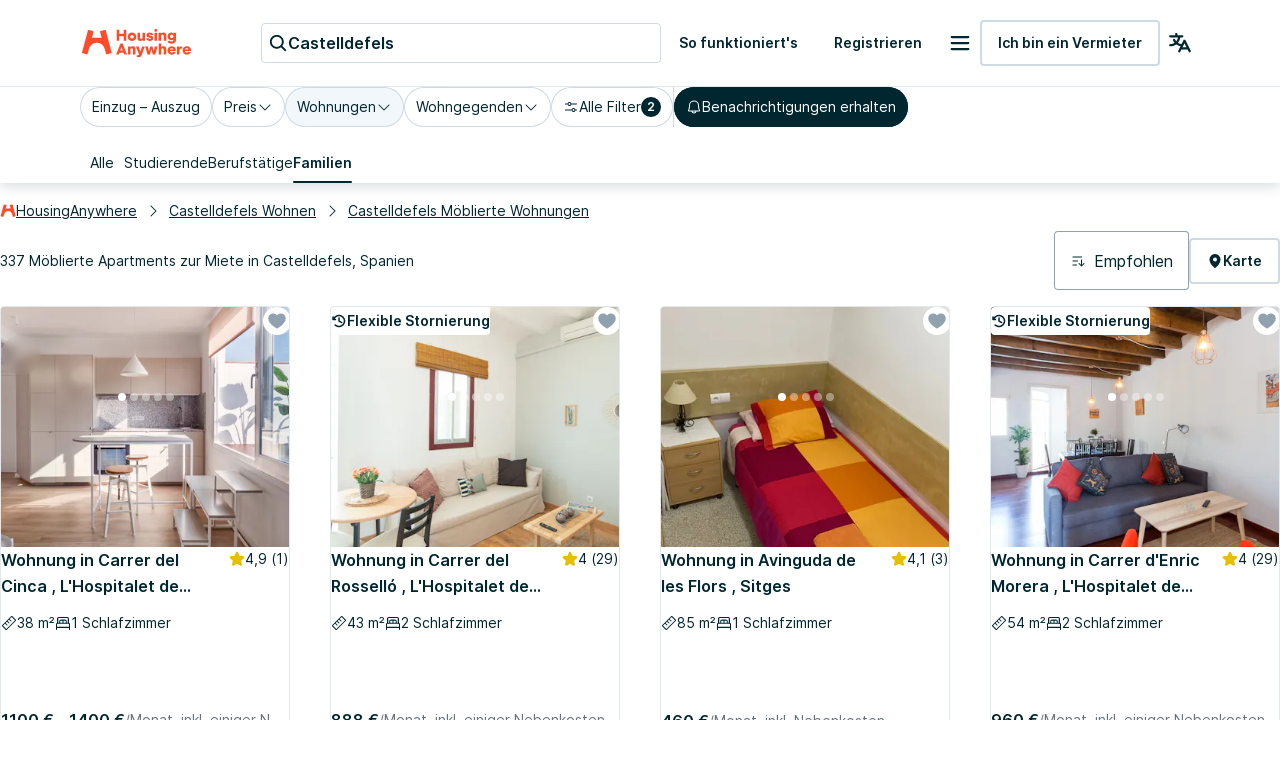

--- FILE ---
content_type: text/html; charset=utf-8
request_url: https://housinganywhere.com/de/s/Castelldefels--Spanien/moeblierte-apartments
body_size: 52543
content:
<!DOCTYPE html><html lang="de"><head><meta charSet="utf-8"/><title data-rh="true">Möblierte Apartments mieten in Castelldefels, Spanien | HousingAnywhere</title><meta http-equiv="X-UA-Compatible" content="IE=edge"/><meta name="viewport" content="width=device-width, initial-scale=1.0"/><meta http-equiv="Accept-CH" content="DPR, Width, Viewport-Width"/><meta name="theme-color" content="#FFFFFF"/><meta property="fb:app_id" content="410300212483493"/><meta name="facebook-domain-verification" content="mo1vvb9alx1u0jhvvk8b1bhg66grab"/><meta name="traceparent" content="00-5d636aed2e54443af8ae31bf729baf56-744c82f14dc94030-00"/><meta data-rh="true" property="og:type" content="housinganywhere:listing"/><meta data-rh="true" property="og:site_name" content="HousingAnywhere"/><meta data-rh="true" property="og:url" content="https://housinganywhere.com/de/s/Castelldefels--Spanien/moeblierte-apartments"/><meta data-rh="true" property="og:image" content="https://housinganywhere.imgix.net/static/logo-1200x630.png"/><meta data-rh="true" property="og:title" content="Möblierte Apartments mieten in Castelldefels, Spanien"/><meta data-rh="true" name="description" content="Möblierte Wohnungen zur Miete in Castelldefels, Spanien. Finde verifizierte, möblierte Wohnungen in Castelldefels mit HousingAnywhere. Einfache Online-Suche und sichere Buchung"/><meta data-rh="true" property="og:description" content="Möblierte Wohnungen zur Miete in Castelldefels, Spanien. Finde verifizierte, möblierte Wohnungen in Castelldefels mit HousingAnywhere. Einfache Online-Suche und sichere Buchung"/><link rel="manifest" href="/dist/manifest.webmanifest"/><link href="https://housinganywhere.imgix.net" rel="preconnect" crossorigin="anonymous"/><link data-rh="true" rel="preload" href="https://housinganywhere.com/dist/Inter-Regular-d3c341fa053202d23b47.bundle.woff2" as="font" type="font/woff2" crossorigin="anonymous"/><link data-rh="true" rel="shortcut icon" sizes="32x32" href="https://housinganywhere.com/dist/favicon-124fb020b10ef04528a1.bundle.png"/><link data-rh="true" rel="apple-touch-icon" sizes="57x57" href="https://housinganywhere.com/dist/favicon-57-643384105c77a1ce0313.bundle.png"/><link data-rh="true" rel="apple-touch-icon-precomposed" sizes="57x57" href="https://housinganywhere.com/dist/favicon-57-643384105c77a1ce0313.bundle.png"/><link data-rh="true" rel="apple-touch-icon" sizes="72x72" href="https://housinganywhere.com/dist/favicon-72-18b6c54f6ec484ecae6c.bundle.png"/><link data-rh="true" rel="apple-touch-icon" sizes="114x114" href="https://housinganywhere.com/dist/favicon-114-d7416307a52dca11e27e.bundle.png"/><link data-rh="true" rel="apple-touch-icon" sizes="120x120" href="https://housinganywhere.com/dist/favicon-120-c46c16faacdc8c6b81e9.bundle.png"/><link data-rh="true" rel="apple-touch-icon" sizes="144x144" href="https://housinganywhere.com/dist/favicon-144-ba7ca44d1edc44351346.bundle.png"/><link data-rh="true" rel="apple-touch-icon" sizes="152x152" href="https://housinganywhere.com/dist/favicon-152-e8c8dfa858e4f1f99994.bundle.png"/><link data-rh="true" rel="canonical" href="https://housinganywhere.com/de/s/Castelldefels--Spanien/moeblierte-apartments"/><link data-rh="true" rel="alternate" hrefLang="x-default" href="https://housinganywhere.com/s/Castelldefels--Spain/furnished-apartments"/><link data-rh="true" rel="alternate" hrefLang="en" href="https://housinganywhere.com/s/Castelldefels--Spain/furnished-apartments"/><link data-rh="true" rel="alternate" hrefLang="fr" href="https://housinganywhere.com/fr/s/Castelldefels--Espagne/appartements-meubl%C3%A9s"/><link data-rh="true" rel="alternate" hrefLang="de" href="https://housinganywhere.com/de/s/Castelldefels--Spanien/moeblierte-apartments"/><link data-rh="true" rel="alternate" hrefLang="es" href="https://housinganywhere.com/es/s/Castelldefels--España/apartamentos-amueblados"/><link data-rh="true" rel="alternate" hrefLang="it" href="https://housinganywhere.com/it/s/Castelldefels--Spagna/appartamenti-ammobiliati"/><link data-rh="true" rel="alternate" hrefLang="nl" href="https://housinganywhere.com/nl/s/Castelldefels--Spanje/gemeubileerde-appartementen"/><link data-rh="true" rel="alternate" hrefLang="pt" href="https://housinganywhere.com/pt/s/Castelldefels--Espanha/apartamentos-mobiliados"/><link data-rh="true" rel="alternate" hrefLang="zh" href="https://housinganywhere.com/zh/s/Castelldefels--西班牙/furnished-apartments"/><link data-rh="true" rel="alternate" hrefLang="uk" href="https://housinganywhere.com/uk/s/Castelldefels--Іспанія/furnished-apartments"/><link data-rh="true" rel="alternate" hrefLang="ru" href="https://housinganywhere.com/ru/s/Castelldefels--Испания/furnished-apartments"/><link data-rh="true" rel="alternate" hrefLang="pl" href="https://housinganywhere.com/pl/s/Castelldefels--Hiszpania/furnished-apartments"/><link data-rh="true" rel="alternate" hrefLang="sv" href="https://housinganywhere.com/sv/s/Castelldefels--Spanien/furnished-apartments"/><link data-rh="true" rel="alternate" hrefLang="ro" href="https://housinganywhere.com/ro/s/Castelldefels--Spania/furnished-apartments"/><link data-chunk="ha-pages-Search-index-ts" rel="preload" as="style" href="https://housinganywhere.com/dist/ha-pages-Search-index-ts-2b1de9dd9ec9faeca31f.bundle.css"/><link data-chunk="app" rel="preload" as="style" href="https://housinganywhere.com/dist/app-eaeb75049b8dfdf90ffb.bundle.css"/><link data-chunk="app" rel="preload" as="script" href="https://housinganywhere.com/dist/manifest-6321921f04f01fe07204.bundle.js"/><link data-chunk="app" rel="preload" as="script" href="https://housinganywhere.com/dist/vendor-4b46f51156112a6d42df.bundle.js"/><link data-chunk="app" rel="preload" as="script" href="https://housinganywhere.com/dist/app-33fcc4ec9c8660739e14.bundle.js"/><link data-chunk="ha-pages-Search-index-ts" rel="preload" as="script" href="https://housinganywhere.com/dist/4468-e9fa0e3b1b778be350d9.bundle.js"/><link data-chunk="ha-pages-Search-index-ts" rel="preload" as="script" href="https://housinganywhere.com/dist/3903-cd1da45c33af30415c89.bundle.js"/><link data-chunk="ha-pages-Search-index-ts" rel="preload" as="script" href="https://housinganywhere.com/dist/557-fc675fe497a42d8e0981.bundle.js"/><link data-chunk="ha-pages-Search-index-ts" rel="preload" as="script" href="https://housinganywhere.com/dist/7525-d8285df9cd6fe5043c3e.bundle.js"/><link data-chunk="ha-pages-Search-index-ts" rel="preload" as="script" href="https://housinganywhere.com/dist/8940-680fb0316435e6f16b56.bundle.js"/><link data-chunk="ha-pages-Search-index-ts" rel="preload" as="script" href="https://housinganywhere.com/dist/1746-9fa5918fa312b69196fa.bundle.js"/><link data-chunk="ha-pages-Search-index-ts" rel="preload" as="script" href="https://housinganywhere.com/dist/9850-3b2b22c80a4a3f9dbe65.bundle.js"/><link data-chunk="ha-pages-Search-index-ts" rel="preload" as="script" href="https://housinganywhere.com/dist/5716-2160285670a2634d1d5d.bundle.js"/><link data-chunk="ha-pages-Search-index-ts" rel="preload" as="script" href="https://housinganywhere.com/dist/6430-d63a14a00e6d771f45d2.bundle.js"/><link data-chunk="ha-pages-Search-index-ts" rel="preload" as="script" href="https://housinganywhere.com/dist/9138-457dcb2811bb8d25e286.bundle.js"/><link data-chunk="ha-pages-Search-index-ts" rel="preload" as="script" href="https://housinganywhere.com/dist/3489-f54b163bc7d97ecd4f50.bundle.js"/><link data-chunk="ha-pages-Search-index-ts" rel="preload" as="script" href="https://housinganywhere.com/dist/5705-4323348fcd92f3eb4a1c.bundle.js"/><link data-chunk="ha-pages-Search-index-ts" rel="preload" as="script" href="https://housinganywhere.com/dist/2703-3a2875ad33df1755b618.bundle.js"/><link data-chunk="ha-pages-Search-index-ts" rel="preload" as="script" href="https://housinganywhere.com/dist/9713-fc25eea8219328fff5b0.bundle.js"/><link data-chunk="ha-pages-Search-index-ts" rel="preload" as="script" href="https://housinganywhere.com/dist/5676-97becf32126560c913b2.bundle.js"/><link data-chunk="ha-pages-Search-index-ts" rel="preload" as="script" href="https://housinganywhere.com/dist/3708-9def872e2399dfaab45d.bundle.js"/><link data-chunk="ha-pages-Search-index-ts" rel="preload" as="script" href="https://housinganywhere.com/dist/5347-64cc30ad82268681572d.bundle.js"/><link data-chunk="ha-pages-Search-index-ts" rel="preload" as="script" href="https://housinganywhere.com/dist/1271-432d444bc1f9486bb449.bundle.js"/><link data-chunk="ha-pages-Search-index-ts" rel="preload" as="script" href="https://housinganywhere.com/dist/ha-pages-Search-index-ts-aca3c1c7ffddc86705b9.bundle.js"/><style data-rh="true">html {
            scroll-behavior: smooth;
          }</style><style data-rh="true">@font-face { font-family: 'Inter'; src: local('Inter'), url('https://housinganywhere.com/dist/Inter-Regular-d3c341fa053202d23b47.bundle.woff2') format('woff2'); font-style: normal; font-weight: 400; font-display: swap; }</style><link data-chunk="app" rel="stylesheet" href="https://housinganywhere.com/dist/app-eaeb75049b8dfdf90ffb.bundle.css"/><link data-chunk="ha-pages-Search-index-ts" rel="stylesheet" href="https://housinganywhere.com/dist/ha-pages-Search-index-ts-2b1de9dd9ec9faeca31f.bundle.css"/><style data-emotion="css jdbo8x-HousingAnywhereColorProvider-root q8clt7-headerWrapper 1tqt56j-contentContainer 387y9f-mainContainer-flex 159v5uz-grow 4mgcp-fullHeight 5goux5 rr50qp-container 1mj5tg0-appBarInner s2zq49-appBarLayout 17226u0-logo 6ue5ht-dynamicIsland 12f8xaa-quickActions o0z46s-appBar-appBarWithBorder 9sd4sy-link bicvab-buttonContainer 15mbdha-button 41lizv 5wfut5-text 1axch01-container 18nd1t1-block animation-jzdyf9 6ue88-DSLButton-root-DSLButton-variant_text-DSLButton-size_medium-DSLButton-color_neutral 1x0jq08-DSLIconButton-root vubbuv diu0nx-DSLButton-root-DSLButton-variant_outlined-DSLButton-size_medium-DSLButton-color_neutral 7lek1g-containerOuter zttgem-container-primaryFiltersContainer mg8sve-container-stickyFiltersContainer du2ekq-header i6m2yk-controlsContainer lh58y8-highlightedFiltersContainer db9piw-quickFiltersContainer 1rmrpgk-mapContainer 148wm13-Chip-icon 1vqyzrs-Chip-chipBadge zmshrw-Chip-chip-Chip-chipSize-lg-Chip-chipVariant-outlined 9iedg7 1kognm4-Chip-chip-Chip-chipSize-lg-Chip-chipVariant-outlined-Chip-chipState-hovered q7x7wv-divider 1r75eaf-Chip-chip-Chip-chipSize-lg-Chip-chipVariant-contained 1ky0oms-Tabs-tabItemContent sq4d1g-Tabs-tabItemText zmlyuu-Tabs-tabs-Tabs-tabsSize_sm-tabs 1anid1y k008qs 17d44o9-Tabs-tabItem 1y1uui rxj3v5-header-headerSticky 1w61g5o-controlsContainer-controlsContainerSticky qzy0ci-DSLSelect-value 1prfaxn 1jy3j4t-DSLSelect-root-DSLSelect-appearance_primary-DSLSelect-size_md 1irui28-DSLSelect-labelPrefix-DSLSelect-labelPrefixIcon qiwgdb 1k3x8v3 igs3ac ihdtdm 6xugel xm4k29-container v8lztf-container-listingsContainer-listingsContainerExpand 1alyuxk-mapContainer-mapContainerHide 11dpopy-container ql42p1-searchResultsTopSectionContainer cwl6yn-container de8hus-infoSection lfnfi4-buttonsSection 1k5nwgy-breadcrumbsSection 1vfva3d-Breadcrumbs-breadcrumbs nhb8h9 v65dxn-Link-baseLink-Link-link-Link-linkSize_sm-Link-linkUnderline_always-Link-linkWithIcon-Breadcrumbs-breadcrumbsLink 3mf706 1ce5fjb-Breadcrumbs-customSeparator 1g1g4cs-Link-baseLink-Link-link-Link-linkSize_sm-Link-linkUnderline_always-Breadcrumbs-breadcrumbsLink 105keuv 1efwqj7-cardLink 81itjh-price wkxrqn-container 78lz3k-container 10t5pi6-overlay eef9hx-cornerTopLeft xl3xjz-cornerTopRight 1iq3ha1-sideLeft ygp4dp-sideRight 1g7mtea-sideBottom rciu8x-cornerBottomLeft 1qjetus-slider-slider t2o4ry-image 1btbu5m-decoration 1dbkbax-highlights 8xlfxx-DSLIconButton-root-button 1x8nfbb-wrapper 1bi7x0m-ripple animation-gjfczx c9hojw-children animation-1g5isq4 1h8xu16-particles 1sgsgpw-particle animation-1cnlkos 1hvh59n-icon 7bewzj-DSLIconButton-root-button-controls-controlsHidden 1xggcmk-DSLIconButton-root-button-controls 1614n7s-dotClickArea mqb718-dot ew0gwo-dot-activeDot 14wxmv0-container yi0fh3-innerContainer 1ust6k2-header 15yhdwq-corner 71zbny-main 1jvz2jc-footer 172c1gj-container 1je0p4t-container 1a8qnct-icon 1b7zgsl-container 17alfhw-container 1mrrky2-icon 1fayx73-label 126o77r-container bbtau3-price 1yeezjg-priceLabel 1pbuubv-container 1bb5mab-marker xnqh63 1qizl7r-DSLHighlight-text 1urho4o-DSLHighlight-root-DSLHighlight-color_neutral g8j6af-icon dm225b-marker-markerAvailableNow 1d3bbye 3objrc-seoMargin jadu8a-container celjpy-Pagination-pagination jmrysp im0y6k-Icon-icon ig5hxa 1au9qiw gb8hiy-searchTips 1wdse87 1gsgjqg-logo 1ah83x0-container 1jsrsb0-startSection izqvcq-middleSection 13kdcw2-endSection 1hqu16w-linkSectionColumn 139rqhu-DSLSelect-root-DSLSelect-appearance_secondary-DSLSelect-size_sm 1k33q06 1636szt 1ozhtvs-root qg357s-textSection 7ikafp-badges zxg7eq 1kt8ao0-Link-baseLink-Link-link-Link-linkSize_sm-Link-linkUnderline_none 3tj2vu-linkSectionContainer rllcx5-linkSectionLinks 1a10zwp-DSLIconButton-root-socialIcon">.css-jdbo8x-HousingAnywhereColorProvider-root{display:contents;color:#002630ff;}@media (min-width:960px){.css-q8clt7-headerWrapper{box-shadow:0px 4px 12px 0px #00263026;z-index:1;}}.css-1tqt56j-contentContainer{-webkit-box-flex:1;-webkit-flex-grow:1;-ms-flex-positive:1;flex-grow:1;width:0;}.css-387y9f-mainContainer-flex{-webkit-box-flex:1;-webkit-flex-grow:1;-ms-flex-positive:1;flex-grow:1;display:-webkit-box;display:-webkit-flex;display:-ms-flexbox;display:flex;}.css-159v5uz-grow{-webkit-box-flex:1;-webkit-flex-grow:1;-ms-flex-positive:1;flex-grow:1;display:-webkit-box;display:-webkit-flex;display:-ms-flexbox;display:flex;-webkit-flex-direction:column;-ms-flex-direction:column;flex-direction:column;min-width:-webkit-min-content;min-width:-moz-min-content;min-width:min-content;}.css-4mgcp-fullHeight{box-sizing:border-box;display:-webkit-box;display:-webkit-flex;display:-ms-flexbox;display:flex;-webkit-box-flex-wrap:nowrap;-webkit-flex-wrap:nowrap;-ms-flex-wrap:nowrap;flex-wrap:nowrap;width:100%;-webkit-flex-direction:column;-ms-flex-direction:column;flex-direction:column;min-height:100vh;}.css-4mgcp-fullHeight>.MuiGrid-item{max-width:none;}html{-webkit-font-smoothing:antialiased;-moz-osx-font-smoothing:grayscale;box-sizing:border-box;-webkit-text-size-adjust:100%;}*,*::before,*::after{box-sizing:inherit;}strong,b{font-weight:700;}body{margin:0;color:#002630ff;font-family:"Inter",-apple-system,BlinkMacSystemFont,"Segoe UI",Roboto,"Helvetica Neue",Arial,sans-serif,"Apple Color Emoji","Segoe UI Emoji","Segoe UI Symbol";font-weight:400;font-size:1rem;line-height:1.5;background-color:#fff;}@media print{body{background-color:#fff;}}body::backdrop{background-color:#fff;}.css-rr50qp-container{display:-webkit-box;display:-webkit-flex;display:-ms-flexbox;display:flex;-webkit-flex-direction:column;-ms-flex-direction:column;flex-direction:column;}.css-1mj5tg0-appBarInner{max-width:1728px;margin:0 auto;width:100%;}.css-s2zq49-appBarLayout{display:-webkit-box;display:-webkit-flex;display:-ms-flexbox;display:flex;-webkit-align-items:center;-webkit-box-align:center;-ms-flex-align:center;align-items:center;-webkit-box-pack:justify;-webkit-justify-content:space-between;justify-content:space-between;}@media (min-width:1280px){.css-s2zq49-appBarLayout{display:grid;grid-auto-flow:column;grid-template-columns:1fr [start] auto [middle] 1fr [end];}}.css-17226u0-logo{display:-webkit-box;display:-webkit-flex;display:-ms-flexbox;display:flex;-webkit-box-pack:start;-ms-flex-pack:start;-webkit-justify-content:flex-start;justify-content:flex-start;min-width:-webkit-max-content;min-width:-moz-max-content;min-width:max-content;}.css-6ue5ht-dynamicIsland{-webkit-box-flex:2;-webkit-flex-grow:2;-ms-flex-positive:2;flex-grow:2;min-width:0;}.css-12f8xaa-quickActions{display:-webkit-box;display:-webkit-flex;display:-ms-flexbox;display:flex;-webkit-box-pack:end;-ms-flex-pack:end;-webkit-justify-content:flex-end;justify-content:flex-end;min-width:-webkit-max-content;min-width:-moz-max-content;min-width:max-content;}.css-o0z46s-appBar-appBarWithBorder{width:100%;margin:0;background:#ffffffff;padding:16px 20px;}@media (min-width:1280px){.css-o0z46s-appBar-appBarWithBorder{padding:20px 80px;}}.css-o0z46s-appBar-appBarWithBorder.css-o0z46s-appBar-appBarWithBorder{border-bottom:1px solid #e2e9eeff;}.css-9sd4sy-link{line-height:0;}.css-bicvab-buttonContainer{display:-webkit-box;display:-webkit-flex;display:-ms-flexbox;display:flex;-webkit-box-pack:left;-ms-flex-pack:left;-webkit-justify-content:left;justify-content:left;margin-inline:12px;}@media (min-width:1280px){.css-bicvab-buttonContainer{-webkit-box-pack:center;-ms-flex-pack:center;-webkit-justify-content:center;justify-content:center;}}@media (min-width:0px){.css-bicvab-buttonContainer{margin-inline:20px;}}.css-15mbdha-button{cursor:pointer;background:#ffffffff;border:1px solid #cedbe3ff;border-radius:4px;padding-inline:8px;height:40px;display:-webkit-box;display:-webkit-flex;display:-ms-flexbox;display:flex;-webkit-align-items:center;-webkit-box-align:center;-ms-flex-align:center;align-items:center;gap:8px;width:100%;max-width:100%;}@media (min-width:960px){.css-15mbdha-button{width:300px;}}@media (min-width:1280px){.css-15mbdha-button{width:400px;}}.css-15mbdha-button:hover{box-shadow:0 0 0 1px #cedbe3ff;}.css-41lizv{-webkit-user-select:none;-moz-user-select:none;-ms-user-select:none;user-select:none;width:1em;height:1em;display:inline-block;fill:currentColor;-webkit-flex-shrink:0;-ms-flex-negative:0;flex-shrink:0;-webkit-transition:fill 200ms cubic-bezier(0.4, 0, 0.2, 1) 0ms;transition:fill 200ms cubic-bezier(0.4, 0, 0.2, 1) 0ms;font-size:1.25rem;color:#002630ff;}.css-5wfut5-text{margin:0;font-size:16px;-webkit-text-decoration:none;text-decoration:none;font-family:Inter,-apple-system,BlinkMacSystemFont,"Segoe UI",Roboto,"Helvetica Neue",Arial,sans-serif,"Apple Color Emoji","Segoe UI Emoji","Segoe UI Symbol";font-weight:600;font-style:normal;font-stretch:normal;letter-spacing:0;line-height:26px;color:#002630ff;white-space:nowrap;overflow:hidden;text-overflow:ellipsis;}.css-1axch01-container{display:-webkit-box;display:-webkit-flex;display:-ms-flexbox;display:flex;gap:24px;-webkit-align-items:center;-webkit-box-align:center;-ms-flex-align:center;align-items:center;-webkit-box-pack:justify;-webkit-justify-content:space-between;justify-content:space-between;-webkit-box-flex-wrap:nowrap;-webkit-flex-wrap:nowrap;-ms-flex-wrap:nowrap;flex-wrap:nowrap;}.css-18nd1t1-block{display:-webkit-box;display:-webkit-flex;display:-ms-flexbox;display:flex;gap:16px;-webkit-align-items:center;-webkit-box-align:center;-ms-flex-align:center;align-items:center;-webkit-box-pack:justify;-webkit-justify-content:space-between;justify-content:space-between;-webkit-box-flex-wrap:nowrap;-webkit-flex-wrap:nowrap;-ms-flex-wrap:nowrap;flex-wrap:nowrap;}@-webkit-keyframes animation-jzdyf9{from{-webkit-background-position:0 0;background-position:0 0;}to{-webkit-background-position:80px 0;background-position:80px 0;}}@keyframes animation-jzdyf9{from{-webkit-background-position:0 0;background-position:0 0;}to{-webkit-background-position:80px 0;background-position:80px 0;}}.css-6ue88-DSLButton-root-DSLButton-variant_text-DSLButton-size_medium-DSLButton-color_neutral{display:-webkit-inline-box;display:-webkit-inline-flex;display:-ms-inline-flexbox;display:inline-flex;-webkit-align-items:center;-webkit-box-align:center;-ms-flex-align:center;align-items:center;-webkit-box-pack:center;-ms-flex-pack:center;-webkit-justify-content:center;justify-content:center;position:relative;box-sizing:border-box;-webkit-tap-highlight-color:transparent;background-color:transparent;outline:0;border:0;margin:0;border-radius:0;padding:0;cursor:pointer;-webkit-user-select:none;-moz-user-select:none;-ms-user-select:none;user-select:none;vertical-align:middle;-moz-appearance:none;-webkit-appearance:none;-webkit-text-decoration:none;text-decoration:none;color:inherit;font-family:"Inter",-apple-system,BlinkMacSystemFont,"Segoe UI",Roboto,"Helvetica Neue",Arial,sans-serif,"Apple Color Emoji","Segoe UI Emoji","Segoe UI Symbol";font-weight:500;font-size:0.875rem;line-height:1.75;text-transform:uppercase;min-width:64px;padding:6px 8px;border-radius:4px;-webkit-transition:background-color 250ms cubic-bezier(0.4, 0, 0.2, 1) 0ms,box-shadow 250ms cubic-bezier(0.4, 0, 0.2, 1) 0ms,border-color 250ms cubic-bezier(0.4, 0, 0.2, 1) 0ms,color 250ms cubic-bezier(0.4, 0, 0.2, 1) 0ms;transition:background-color 250ms cubic-bezier(0.4, 0, 0.2, 1) 0ms,box-shadow 250ms cubic-bezier(0.4, 0, 0.2, 1) 0ms,border-color 250ms cubic-bezier(0.4, 0, 0.2, 1) 0ms,color 250ms cubic-bezier(0.4, 0, 0.2, 1) 0ms;color:#ff4b27ff;text-transform:none;box-shadow:none;border-radius:4px;min-width:auto;gap:4px;border:2px solid transparent;font-size:14px;-webkit-text-decoration:none;text-decoration:none;font-family:Inter,-apple-system,BlinkMacSystemFont,"Segoe UI",Roboto,"Helvetica Neue",Arial,sans-serif,"Apple Color Emoji","Segoe UI Emoji","Segoe UI Symbol";font-weight:600;font-style:normal;font-stretch:normal;letter-spacing:0;line-height:24px;padding:12px 16px;gap:8px;min-height:46px;max-height:46px;min-width:46px;--first-stripe-color:#f2f7fbff;--second-stripe-color:#90a2b0ff;--background-color:#f2f7fbff;}.css-6ue88-DSLButton-root-DSLButton-variant_text-DSLButton-size_medium-DSLButton-color_neutral::-moz-focus-inner{border-style:none;}.css-6ue88-DSLButton-root-DSLButton-variant_text-DSLButton-size_medium-DSLButton-color_neutral.Mui-disabled{pointer-events:none;cursor:default;}@media print{.css-6ue88-DSLButton-root-DSLButton-variant_text-DSLButton-size_medium-DSLButton-color_neutral{-webkit-print-color-adjust:exact;color-adjust:exact;}}.css-6ue88-DSLButton-root-DSLButton-variant_text-DSLButton-size_medium-DSLButton-color_neutral:hover{-webkit-text-decoration:none;text-decoration:none;background-color:rgba(255, 75, 39, 0.04);}@media (hover: none){.css-6ue88-DSLButton-root-DSLButton-variant_text-DSLButton-size_medium-DSLButton-color_neutral:hover{background-color:transparent;}}.css-6ue88-DSLButton-root-DSLButton-variant_text-DSLButton-size_medium-DSLButton-color_neutral.Mui-disabled{color:rgba(0, 0, 0, 0.26);}.css-6ue88-DSLButton-root-DSLButton-variant_text-DSLButton-size_medium-DSLButton-color_neutral:focus-visible{outline:1px solid #2f5dd0ff;outline-offset:2px;}.css-6ue88-DSLButton-root-DSLButton-variant_text-DSLButton-size_medium-DSLButton-color_neutral:active{outline:unset;}.css-6ue88-DSLButton-root-DSLButton-variant_text-DSLButton-size_medium-DSLButton-color_neutral .MuiButton-startIcon{margin:0;}.css-6ue88-DSLButton-root-DSLButton-variant_text-DSLButton-size_medium-DSLButton-color_neutral .MuiButton-startIcon svg{font-size:16px;}.css-6ue88-DSLButton-root-DSLButton-variant_text-DSLButton-size_medium-DSLButton-color_neutral .MuiButton-endIcon{margin:0;}.css-6ue88-DSLButton-root-DSLButton-variant_text-DSLButton-size_medium-DSLButton-color_neutral .MuiButton-endIcon svg{font-size:16px;}.css-6ue88-DSLButton-root-DSLButton-variant_text-DSLButton-size_medium-DSLButton-color_neutral.css-x9-DSLButton-color_neutral-ref{color:#002630ff;}.css-6ue88-DSLButton-root-DSLButton-variant_text-DSLButton-size_medium-DSLButton-color_neutral.css-x9-DSLButton-color_neutral-ref:hover{background-color:#f2f7fbff;}.css-6ue88-DSLButton-root-DSLButton-variant_text-DSLButton-size_medium-DSLButton-color_neutral.css-x9-DSLButton-color_neutral-ref:disabled{color:#90a2b0ff;}.css-6ue88-DSLButton-root-DSLButton-variant_text-DSLButton-size_medium-DSLButton-color_neutral.css-x9-DSLButton-color_neutral-ref:focus-visible{box-shadow:none;color:#002630ff;}.css-1x0jq08-DSLIconButton-root{display:-webkit-inline-box;display:-webkit-inline-flex;display:-ms-inline-flexbox;display:inline-flex;-webkit-align-items:center;-webkit-box-align:center;-ms-flex-align:center;align-items:center;-webkit-box-pack:center;-ms-flex-pack:center;-webkit-justify-content:center;justify-content:center;position:relative;box-sizing:border-box;-webkit-tap-highlight-color:transparent;background-color:transparent;outline:0;border:0;margin:0;border-radius:0;padding:0;cursor:pointer;-webkit-user-select:none;-moz-user-select:none;-ms-user-select:none;user-select:none;vertical-align:middle;-moz-appearance:none;-webkit-appearance:none;-webkit-text-decoration:none;text-decoration:none;color:inherit;text-align:center;-webkit-flex:0 0 auto;-ms-flex:0 0 auto;flex:0 0 auto;font-size:1.5rem;padding:8px;border-radius:50%;overflow:visible;color:rgba(0, 0, 0, 0.54);-webkit-transition:background-color 150ms cubic-bezier(0.4, 0, 0.2, 1) 0ms;transition:background-color 150ms cubic-bezier(0.4, 0, 0.2, 1) 0ms;color:#002630ff;}.css-1x0jq08-DSLIconButton-root::-moz-focus-inner{border-style:none;}.css-1x0jq08-DSLIconButton-root.Mui-disabled{pointer-events:none;cursor:default;}@media print{.css-1x0jq08-DSLIconButton-root{-webkit-print-color-adjust:exact;color-adjust:exact;}}.css-1x0jq08-DSLIconButton-root.Mui-disabled{background-color:transparent;color:rgba(0, 0, 0, 0.26);}.css-1x0jq08-DSLIconButton-root:hover{background-color:#f2f7fbff;}.css-1x0jq08-DSLIconButton-root:focus-visible{background-color:#f2f7fbff;outline:1px solid #2f5dd0ff;outline-offset:2px;}.css-1x0jq08-DSLIconButton-root:active{background-color:transparent;outline:none;}.css-1x0jq08-DSLIconButton-root:disabled{color:#90a2b0ff;}.css-vubbuv{-webkit-user-select:none;-moz-user-select:none;-ms-user-select:none;user-select:none;width:1em;height:1em;display:inline-block;fill:currentColor;-webkit-flex-shrink:0;-ms-flex-negative:0;flex-shrink:0;-webkit-transition:fill 200ms cubic-bezier(0.4, 0, 0.2, 1) 0ms;transition:fill 200ms cubic-bezier(0.4, 0, 0.2, 1) 0ms;font-size:1.5rem;}.css-diu0nx-DSLButton-root-DSLButton-variant_outlined-DSLButton-size_medium-DSLButton-color_neutral{display:-webkit-inline-box;display:-webkit-inline-flex;display:-ms-inline-flexbox;display:inline-flex;-webkit-align-items:center;-webkit-box-align:center;-ms-flex-align:center;align-items:center;-webkit-box-pack:center;-ms-flex-pack:center;-webkit-justify-content:center;justify-content:center;position:relative;box-sizing:border-box;-webkit-tap-highlight-color:transparent;background-color:transparent;outline:0;border:0;margin:0;border-radius:0;padding:0;cursor:pointer;-webkit-user-select:none;-moz-user-select:none;-ms-user-select:none;user-select:none;vertical-align:middle;-moz-appearance:none;-webkit-appearance:none;-webkit-text-decoration:none;text-decoration:none;color:inherit;font-family:"Inter",-apple-system,BlinkMacSystemFont,"Segoe UI",Roboto,"Helvetica Neue",Arial,sans-serif,"Apple Color Emoji","Segoe UI Emoji","Segoe UI Symbol";font-weight:500;font-size:0.875rem;line-height:1.75;text-transform:uppercase;min-width:64px;padding:6px 8px;border-radius:4px;-webkit-transition:background-color 250ms cubic-bezier(0.4, 0, 0.2, 1) 0ms,box-shadow 250ms cubic-bezier(0.4, 0, 0.2, 1) 0ms,border-color 250ms cubic-bezier(0.4, 0, 0.2, 1) 0ms,color 250ms cubic-bezier(0.4, 0, 0.2, 1) 0ms;transition:background-color 250ms cubic-bezier(0.4, 0, 0.2, 1) 0ms,box-shadow 250ms cubic-bezier(0.4, 0, 0.2, 1) 0ms,border-color 250ms cubic-bezier(0.4, 0, 0.2, 1) 0ms,color 250ms cubic-bezier(0.4, 0, 0.2, 1) 0ms;color:#ff4b27ff;text-transform:none;box-shadow:none;border-radius:4px;min-width:auto;gap:4px;font-size:14px;-webkit-text-decoration:none;text-decoration:none;font-family:Inter,-apple-system,BlinkMacSystemFont,"Segoe UI",Roboto,"Helvetica Neue",Arial,sans-serif,"Apple Color Emoji","Segoe UI Emoji","Segoe UI Symbol";font-weight:600;font-style:normal;font-stretch:normal;letter-spacing:0;line-height:24px;padding:12px 16px;gap:8px;min-height:46px;max-height:46px;min-width:46px;--first-stripe-color:#f2f7fbff;--second-stripe-color:#90a2b0ff;--background-color:#f2f7fbff;}.css-diu0nx-DSLButton-root-DSLButton-variant_outlined-DSLButton-size_medium-DSLButton-color_neutral::-moz-focus-inner{border-style:none;}.css-diu0nx-DSLButton-root-DSLButton-variant_outlined-DSLButton-size_medium-DSLButton-color_neutral.Mui-disabled{pointer-events:none;cursor:default;}@media print{.css-diu0nx-DSLButton-root-DSLButton-variant_outlined-DSLButton-size_medium-DSLButton-color_neutral{-webkit-print-color-adjust:exact;color-adjust:exact;}}.css-diu0nx-DSLButton-root-DSLButton-variant_outlined-DSLButton-size_medium-DSLButton-color_neutral:hover{-webkit-text-decoration:none;text-decoration:none;background-color:rgba(255, 75, 39, 0.04);}@media (hover: none){.css-diu0nx-DSLButton-root-DSLButton-variant_outlined-DSLButton-size_medium-DSLButton-color_neutral:hover{background-color:transparent;}}.css-diu0nx-DSLButton-root-DSLButton-variant_outlined-DSLButton-size_medium-DSLButton-color_neutral.Mui-disabled{color:rgba(0, 0, 0, 0.26);}.css-diu0nx-DSLButton-root-DSLButton-variant_outlined-DSLButton-size_medium-DSLButton-color_neutral:focus-visible{outline:1px solid #2f5dd0ff;outline-offset:2px;}.css-diu0nx-DSLButton-root-DSLButton-variant_outlined-DSLButton-size_medium-DSLButton-color_neutral:active{outline:unset;}.css-diu0nx-DSLButton-root-DSLButton-variant_outlined-DSLButton-size_medium-DSLButton-color_neutral .MuiButton-startIcon{margin:0;}.css-diu0nx-DSLButton-root-DSLButton-variant_outlined-DSLButton-size_medium-DSLButton-color_neutral .MuiButton-startIcon svg{font-size:16px;}.css-diu0nx-DSLButton-root-DSLButton-variant_outlined-DSLButton-size_medium-DSLButton-color_neutral .MuiButton-endIcon{margin:0;}.css-diu0nx-DSLButton-root-DSLButton-variant_outlined-DSLButton-size_medium-DSLButton-color_neutral .MuiButton-endIcon svg{font-size:16px;}.css-diu0nx-DSLButton-root-DSLButton-variant_outlined-DSLButton-size_medium-DSLButton-color_neutral.css-x9-DSLButton-color_error-ref{color:#b81430ff;border:2px solid #b81430ff;}.css-diu0nx-DSLButton-root-DSLButton-variant_outlined-DSLButton-size_medium-DSLButton-color_neutral.css-x9-DSLButton-color_error-ref:hover{background-color:#fad1d8ff;border:2px solid #b81430ff;}.css-diu0nx-DSLButton-root-DSLButton-variant_outlined-DSLButton-size_medium-DSLButton-color_neutral.css-x9-DSLButton-color_error-ref:disabled{color:#90a2b0ff;border:2px solid #90a2b0ff;}.css-diu0nx-DSLButton-root-DSLButton-variant_outlined-DSLButton-size_medium-DSLButton-color_neutral.css-x9-DSLButton-color_error-ref:focus{box-shadow:none;}.css-diu0nx-DSLButton-root-DSLButton-variant_outlined-DSLButton-size_medium-DSLButton-color_neutral.css-x9-DSLButton-color_error-ref:active{background-color:#eb4763ff;color:#eb4763ff;}.css-diu0nx-DSLButton-root-DSLButton-variant_outlined-DSLButton-size_medium-DSLButton-color_neutral.css-x9-DSLButton-color_neutral-ref{color:#002630ff;border:2px solid #cedbe3ff;}.css-diu0nx-DSLButton-root-DSLButton-variant_outlined-DSLButton-size_medium-DSLButton-color_neutral.css-x9-DSLButton-color_neutral-ref:hover{background-color:#f2f7fbff;border:2px solid #cedbe3ff;}.css-diu0nx-DSLButton-root-DSLButton-variant_outlined-DSLButton-size_medium-DSLButton-color_neutral.css-x9-DSLButton-color_neutral-ref:disabled{color:#90a2b0ff;border:2px solid #90a2b0ff;}.css-diu0nx-DSLButton-root-DSLButton-variant_outlined-DSLButton-size_medium-DSLButton-color_neutral.css-x9-DSLButton-color_neutral-ref:focus-visible{box-shadow:none;color:#002630ff;}.css-diu0nx-DSLButton-root-DSLButton-variant_outlined-DSLButton-size_medium-DSLButton-color_neutral.css-x9-DSLButton-color_neutral-ref:active{border:2px solid #002630ff;}.css-7lek1g-containerOuter{position:relative;}.css-zttgem-container-primaryFiltersContainer{max-width:1728px;margin:auto;background:#ffffffff;width:100%;padding:0px 20px;}@media (min-width:960px){.css-zttgem-container-primaryFiltersContainer{padding:0px 40px;}}@media (min-width:1280px){.css-zttgem-container-primaryFiltersContainer{padding:0px 80px;}}.css-zttgem-container-primaryFiltersContainer.css-zttgem-container-primaryFiltersContainer{position:relative;z-index:1001;}.css-mg8sve-container-stickyFiltersContainer{max-width:1728px;margin:auto;background:#ffffffff;width:100%;padding:0px 20px;}@media (min-width:960px){.css-mg8sve-container-stickyFiltersContainer{padding:0px 40px;}}@media (min-width:1280px){.css-mg8sve-container-stickyFiltersContainer{padding:0px 80px;}}.css-mg8sve-container-stickyFiltersContainer.css-mg8sve-container-stickyFiltersContainer{position:fixed;top:0;left:50%;z-index:1000;-webkit-transform:translate(-50%, -100%);-moz-transform:translate(-50%, -100%);-ms-transform:translate(-50%, -100%);transform:translate(-50%, -100%);-webkit-transition:-webkit-transform 0.5s ease-in-out;transition:transform 0.5s ease-in-out;border-bottom:1px solid #e2e9eeff;opacity:0;}.css-du2ekq-header{display:-webkit-box;display:-webkit-flex;display:-ms-flexbox;display:flex;-webkit-flex-direction:column;-ms-flex-direction:column;flex-direction:column;gap:16px;padding-block:12px;}.css-i6m2yk-controlsContainer{display:grid;grid-auto-columns:auto;grid-template-rows:auto auto;gap:16px;grid-template-areas:"quickFilters" "searchHeader" "predefinedFilters";margin-inline:calc(var(--x-inline-padding) * -1);--x-controls-inline-padding:var(--x-inline-padding);}@media (min-width:960px){.css-i6m2yk-controlsContainer{--x-controls-inline-padding:0;grid-template-columns:auto max-content;margin-inline:0;grid-template-areas:"quickFilters rightButtons" "predefinedFilters rightButtons";}}.css-lh58y8-highlightedFiltersContainer{grid-area:quickFilters;display:-webkit-box;display:-webkit-flex;display:-ms-flexbox;display:flex;gap:8px;padding-inline:var(--x-controls-inline-padding);-webkit-box-flex-wrap:nowrap;-webkit-flex-wrap:nowrap;-ms-flex-wrap:nowrap;flex-wrap:nowrap;overflow-x:auto;-webkit-overflow-scrolling:touch;scrollbar-width:none;}.css-lh58y8-highlightedFiltersContainer::-webkit-scrollbar{display:none;}.css-db9piw-quickFiltersContainer{grid-area:predefinedFilters;display:-webkit-inline-box;display:-webkit-inline-flex;display:-ms-inline-flexbox;display:inline-flex;max-width:100%;overflow:auto;-webkit-flex-direction:column;-ms-flex-direction:column;flex-direction:column;gap:8px;padding-inline:var(--x-controls-inline-padding);}.css-1rmrpgk-mapContainer{grid-area:rightButtons;display:-webkit-box;display:-webkit-flex;display:-ms-flexbox;display:flex;-webkit-align-items:center;-webkit-box-align:center;-ms-flex-align:center;align-items:center;gap:8px;}.css-148wm13-Chip-icon{display:-webkit-box;display:-webkit-flex;display:-ms-flexbox;display:flex;-webkit-align-items:center;-webkit-box-align:center;-ms-flex-align:center;align-items:center;-webkit-box-pack:center;-ms-flex-pack:center;-webkit-justify-content:center;justify-content:center;width:16px;height:16px;}.css-148wm13-Chip-icon .MuiSvgIcon-root{width:16px;height:16px;}.css-1vqyzrs-Chip-chipBadge{display:-webkit-box;display:-webkit-flex;display:-ms-flexbox;display:flex;-webkit-align-items:center;-webkit-box-align:center;-ms-flex-align:center;align-items:center;-webkit-box-pack:center;-ms-flex-pack:center;-webkit-justify-content:center;justify-content:center;box-sizing:border-box;border-radius:100px;min-width:20px;height:20px;padding:0px 6px;font-size:12px;-webkit-text-decoration:none;text-decoration:none;font-family:Inter,-apple-system,BlinkMacSystemFont,"Segoe UI",Roboto,"Helvetica Neue",Arial,sans-serif,"Apple Color Emoji","Segoe UI Emoji","Segoe UI Symbol";font-weight:600;font-style:normal;font-stretch:normal;letter-spacing:0;line-height:20px;}.css-zmshrw-Chip-chip-Chip-chipSize-lg-Chip-chipVariant-outlined{display:-webkit-inline-box;display:-webkit-inline-flex;display:-ms-inline-flexbox;display:inline-flex;-webkit-align-items:center;-webkit-box-align:center;-ms-flex-align:center;align-items:center;-webkit-box-pack:center;-ms-flex-pack:center;-webkit-justify-content:center;justify-content:center;position:relative;box-sizing:border-box;-webkit-tap-highlight-color:transparent;background-color:transparent;outline:0;border:0;margin:0;border-radius:0;padding:0;cursor:pointer;-webkit-user-select:none;-moz-user-select:none;-ms-user-select:none;user-select:none;vertical-align:middle;-moz-appearance:none;-webkit-appearance:none;-webkit-text-decoration:none;text-decoration:none;color:inherit;max-width:100%;font-family:"Inter",-apple-system,BlinkMacSystemFont,"Segoe UI",Roboto,"Helvetica Neue",Arial,sans-serif,"Apple Color Emoji","Segoe UI Emoji","Segoe UI Symbol";font-size:0.8125rem;display:-webkit-inline-box;display:-webkit-inline-flex;display:-ms-inline-flexbox;display:inline-flex;-webkit-align-items:center;-webkit-box-align:center;-ms-flex-align:center;align-items:center;-webkit-box-pack:center;-ms-flex-pack:center;-webkit-justify-content:center;justify-content:center;height:32px;color:#placeholder;background-color:#placeholder;border-radius:16px;white-space:nowrap;-webkit-transition:background-color 300ms cubic-bezier(0.4, 0, 0.2, 1) 0ms,box-shadow 300ms cubic-bezier(0.4, 0, 0.2, 1) 0ms;transition:background-color 300ms cubic-bezier(0.4, 0, 0.2, 1) 0ms,box-shadow 300ms cubic-bezier(0.4, 0, 0.2, 1) 0ms;outline:0;-webkit-text-decoration:none;text-decoration:none;border:0;padding:0;vertical-align:middle;box-sizing:border-box;-webkit-user-select:none;-moz-user-select:none;-ms-user-select:none;user-select:none;-webkit-tap-highlight-color:transparent;cursor:pointer;background-color:transparent;border:1px solid rgba(NaN, 172, 14, 0.7, 0.871, NaN);color:#placeholder;height:auto;border-radius:100px;border:none;padding:4px 8px;min-height:32px;padding:8px 12px;min-height:40px;}.css-zmshrw-Chip-chip-Chip-chipSize-lg-Chip-chipVariant-outlined::-moz-focus-inner{border-style:none;}.css-zmshrw-Chip-chip-Chip-chipSize-lg-Chip-chipVariant-outlined.Mui-disabled{pointer-events:none;cursor:default;}@media print{.css-zmshrw-Chip-chip-Chip-chipSize-lg-Chip-chipVariant-outlined{-webkit-print-color-adjust:exact;color-adjust:exact;}}.css-zmshrw-Chip-chip-Chip-chipSize-lg-Chip-chipVariant-outlined.Mui-disabled{opacity:0.38;pointer-events:none;}.css-zmshrw-Chip-chip-Chip-chipSize-lg-Chip-chipVariant-outlined .MuiChip-avatar{margin-left:5px;margin-right:-6px;width:24px;height:24px;color:#616161;font-size:0.75rem;}.css-zmshrw-Chip-chip-Chip-chipSize-lg-Chip-chipVariant-outlined .MuiChip-avatarColorPrimary{color:#placeholder;background-color:#d93f21ff;}.css-zmshrw-Chip-chip-Chip-chipSize-lg-Chip-chipVariant-outlined .MuiChip-avatarColorSecondary{color:#placeholder;background-color:#00191fff;}.css-zmshrw-Chip-chip-Chip-chipSize-lg-Chip-chipVariant-outlined .MuiChip-avatarSmall{margin-left:4px;margin-right:-4px;width:18px;height:18px;font-size:0.625rem;}.css-zmshrw-Chip-chip-Chip-chipSize-lg-Chip-chipVariant-outlined .MuiChip-icon{margin-left:5px;margin-right:-6px;color:inherit;}.css-zmshrw-Chip-chip-Chip-chipSize-lg-Chip-chipVariant-outlined .MuiChip-deleteIcon{-webkit-tap-highlight-color:transparent;color:rgba(NaN, 172, 14, 0.7, 0.871, NaN);font-size:22px;cursor:pointer;margin:0 5px 0 -6px;}.css-zmshrw-Chip-chip-Chip-chipSize-lg-Chip-chipVariant-outlined .MuiChip-deleteIcon:hover{color:rgba(0, 38, 48, 0.4);}.css-zmshrw-Chip-chip-Chip-chipSize-lg-Chip-chipVariant-outlined .MuiChip-deleteIcon:hover,.css-zmshrw-Chip-chip-Chip-chipSize-lg-Chip-chipVariant-outlined .MuiChip-deleteIcon:active{color:#placeholder;}.css-zmshrw-Chip-chip-Chip-chipSize-lg-Chip-chipVariant-outlined:hover{background-color:rgba(0, 0, 0, 0.12);}.css-zmshrw-Chip-chip-Chip-chipSize-lg-Chip-chipVariant-outlined.Mui-focusVisible{background-color:rgba(0, 0, 0, 0.2);}.css-zmshrw-Chip-chip-Chip-chipSize-lg-Chip-chipVariant-outlined:active{box-shadow:0px 2px 1px -1px rgba(0,0,0,0.2),0px 1px 1px 0px rgba(0,0,0,0.14),0px 1px 3px 0px rgba(0,0,0,0.12);}.css-zmshrw-Chip-chip-Chip-chipSize-lg-Chip-chipVariant-outlined:hover,.css-zmshrw-Chip-chip-Chip-chipSize-lg-Chip-chipVariant-outlined.Mui-focusVisible{background-color:#placeholder;}.css-zmshrw-Chip-chip-Chip-chipSize-lg-Chip-chipVariant-outlined.MuiChip-clickable:hover{background-color:rgba(NaN, 172, 14, 0.04, 0.871, NaN);}.css-zmshrw-Chip-chip-Chip-chipSize-lg-Chip-chipVariant-outlined.Mui-focusVisible{background-color:rgba(NaN, 172, 14, 0.12, 0.871, NaN);}.css-zmshrw-Chip-chip-Chip-chipSize-lg-Chip-chipVariant-outlined .MuiChip-avatar{margin-left:4px;}.css-zmshrw-Chip-chip-Chip-chipSize-lg-Chip-chipVariant-outlined .MuiChip-avatarSmall{margin-left:2px;}.css-zmshrw-Chip-chip-Chip-chipSize-lg-Chip-chipVariant-outlined .MuiChip-icon{margin-left:4px;}.css-zmshrw-Chip-chip-Chip-chipSize-lg-Chip-chipVariant-outlined .MuiChip-iconSmall{margin-left:2px;}.css-zmshrw-Chip-chip-Chip-chipSize-lg-Chip-chipVariant-outlined .MuiChip-deleteIcon{color:rgba(NaN, 172, 14, 0.7, 0.871, NaN);}.css-zmshrw-Chip-chip-Chip-chipSize-lg-Chip-chipVariant-outlined .MuiChip-deleteIcon:hover,.css-zmshrw-Chip-chip-Chip-chipSize-lg-Chip-chipVariant-outlined .MuiChip-deleteIcon:active{color:#placeholder;}.css-zmshrw-Chip-chip-Chip-chipSize-lg-Chip-chipVariant-outlined .MuiChip-deleteIconSmall{margin-right:3px;}.css-zmshrw-Chip-chip-Chip-chipSize-lg-Chip-chipVariant-outlined.MuiButtonBase-root{opacity:1;-webkit-transition:unset;transition:unset;}.css-zmshrw-Chip-chip-Chip-chipSize-lg-Chip-chipVariant-outlined .MuiChip-label{display:-webkit-box;display:-webkit-flex;display:-ms-flexbox;display:flex;-webkit-align-items:center;-webkit-box-align:center;-ms-flex-align:center;align-items:center;padding:0;gap:4px;}.css-zmshrw-Chip-chip-Chip-chipSize-lg-Chip-chipVariant-outlined .MuiChip-label{font-size:14px;-webkit-text-decoration:none;text-decoration:none;font-family:Inter,-apple-system,BlinkMacSystemFont,"Segoe UI",Roboto,"Helvetica Neue",Arial,sans-serif,"Apple Color Emoji","Segoe UI Emoji","Segoe UI Symbol";font-weight:400;font-style:normal;font-stretch:normal;letter-spacing:0;line-height:24px;}.css-zmshrw-Chip-chip-Chip-chipSize-lg-Chip-chipVariant-outlined.css-x26-Chip-chipState-selected-ref .MuiChip-label{font-size:14px;-webkit-text-decoration:none;text-decoration:none;font-family:Inter,-apple-system,BlinkMacSystemFont,"Segoe UI",Roboto,"Helvetica Neue",Arial,sans-serif,"Apple Color Emoji","Segoe UI Emoji","Segoe UI Symbol";font-weight:600;font-style:normal;font-stretch:normal;letter-spacing:0;line-height:24px;}.css-zmshrw-Chip-chip-Chip-chipSize-lg-Chip-chipVariant-outlined.MuiChip-colorNeutral,.css-zmshrw-Chip-chip-Chip-chipSize-lg-Chip-chipVariant-outlined.MuiChip-colorSecondary,.css-zmshrw-Chip-chip-Chip-chipSize-lg-Chip-chipVariant-outlined.MuiChip-colorSuccess,.css-zmshrw-Chip-chip-Chip-chipSize-lg-Chip-chipVariant-outlined.MuiChip-colorWarning,.css-zmshrw-Chip-chip-Chip-chipSize-lg-Chip-chipVariant-outlined.MuiChip-colorError{background-color:#ffffffff;box-shadow:inset 0 0 0 1px #cedbe3ff;}.css-zmshrw-Chip-chip-Chip-chipSize-lg-Chip-chipVariant-outlined.MuiChip-colorNeutral .MuiChip-label,.css-zmshrw-Chip-chip-Chip-chipSize-lg-Chip-chipVariant-outlined.MuiChip-colorSecondary .MuiChip-label,.css-zmshrw-Chip-chip-Chip-chipSize-lg-Chip-chipVariant-outlined.MuiChip-colorSuccess .MuiChip-label,.css-zmshrw-Chip-chip-Chip-chipSize-lg-Chip-chipVariant-outlined.MuiChip-colorWarning .MuiChip-label,.css-zmshrw-Chip-chip-Chip-chipSize-lg-Chip-chipVariant-outlined.MuiChip-colorError .MuiChip-label{color:#002630ff;}.css-zmshrw-Chip-chip-Chip-chipSize-lg-Chip-chipVariant-outlined.MuiChip-colorNeutral .css-x26-Chip-chipBadge-ref,.css-zmshrw-Chip-chip-Chip-chipSize-lg-Chip-chipVariant-outlined.MuiChip-colorSecondary .css-x26-Chip-chipBadge-ref,.css-zmshrw-Chip-chip-Chip-chipSize-lg-Chip-chipVariant-outlined.MuiChip-colorSuccess .css-x26-Chip-chipBadge-ref,.css-zmshrw-Chip-chip-Chip-chipSize-lg-Chip-chipVariant-outlined.MuiChip-colorWarning .css-x26-Chip-chipBadge-ref,.css-zmshrw-Chip-chip-Chip-chipSize-lg-Chip-chipVariant-outlined.MuiChip-colorError .css-x26-Chip-chipBadge-ref{background-color:#002630ff;color:#ffffffff;}.css-zmshrw-Chip-chip-Chip-chipSize-lg-Chip-chipVariant-outlined.MuiChip-colorNeutral.MuiChip-clickable:hover,.css-zmshrw-Chip-chip-Chip-chipSize-lg-Chip-chipVariant-outlined.MuiChip-colorSecondary.MuiChip-clickable:hover,.css-zmshrw-Chip-chip-Chip-chipSize-lg-Chip-chipVariant-outlined.MuiChip-colorSuccess.MuiChip-clickable:hover,.css-zmshrw-Chip-chip-Chip-chipSize-lg-Chip-chipVariant-outlined.MuiChip-colorWarning.MuiChip-clickable:hover,.css-zmshrw-Chip-chip-Chip-chipSize-lg-Chip-chipVariant-outlined.MuiChip-colorError.MuiChip-clickable:hover,.css-zmshrw-Chip-chip-Chip-chipSize-lg-Chip-chipVariant-outlined.MuiChip-colorNeutral.css-x26-Chip-chipState-hovered-ref,.css-zmshrw-Chip-chip-Chip-chipSize-lg-Chip-chipVariant-outlined.MuiChip-colorSecondary.css-x26-Chip-chipState-hovered-ref,.css-zmshrw-Chip-chip-Chip-chipSize-lg-Chip-chipVariant-outlined.MuiChip-colorSuccess.css-x26-Chip-chipState-hovered-ref,.css-zmshrw-Chip-chip-Chip-chipSize-lg-Chip-chipVariant-outlined.MuiChip-colorWarning.css-x26-Chip-chipState-hovered-ref,.css-zmshrw-Chip-chip-Chip-chipSize-lg-Chip-chipVariant-outlined.MuiChip-colorError.css-x26-Chip-chipState-hovered-ref{background-color:#f2f7fbff;box-shadow:inset 0 0 0 1px #cedbe3ff;}.css-zmshrw-Chip-chip-Chip-chipSize-lg-Chip-chipVariant-outlined.MuiChip-colorNeutral.MuiChip-clickable:focus-visible,.css-zmshrw-Chip-chip-Chip-chipSize-lg-Chip-chipVariant-outlined.MuiChip-colorSecondary.MuiChip-clickable:focus-visible,.css-zmshrw-Chip-chip-Chip-chipSize-lg-Chip-chipVariant-outlined.MuiChip-colorSuccess.MuiChip-clickable:focus-visible,.css-zmshrw-Chip-chip-Chip-chipSize-lg-Chip-chipVariant-outlined.MuiChip-colorWarning.MuiChip-clickable:focus-visible,.css-zmshrw-Chip-chip-Chip-chipSize-lg-Chip-chipVariant-outlined.MuiChip-colorError.MuiChip-clickable:focus-visible{background-color:#ffffffff;box-shadow:inset 0 0 0 1px #cedbe3ff;outline:1px solid #2f5dd0ff;}.css-zmshrw-Chip-chip-Chip-chipSize-lg-Chip-chipVariant-outlined.MuiChip-colorNeutral.MuiChip-clickable:active,.css-zmshrw-Chip-chip-Chip-chipSize-lg-Chip-chipVariant-outlined.MuiChip-colorSecondary.MuiChip-clickable:active,.css-zmshrw-Chip-chip-Chip-chipSize-lg-Chip-chipVariant-outlined.MuiChip-colorSuccess.MuiChip-clickable:active,.css-zmshrw-Chip-chip-Chip-chipSize-lg-Chip-chipVariant-outlined.MuiChip-colorWarning.MuiChip-clickable:active,.css-zmshrw-Chip-chip-Chip-chipSize-lg-Chip-chipVariant-outlined.MuiChip-colorError.MuiChip-clickable:active,.css-zmshrw-Chip-chip-Chip-chipSize-lg-Chip-chipVariant-outlined.MuiChip-colorNeutral.css-x26-Chip-chipState-active-ref,.css-zmshrw-Chip-chip-Chip-chipSize-lg-Chip-chipVariant-outlined.MuiChip-colorSecondary.css-x26-Chip-chipState-active-ref,.css-zmshrw-Chip-chip-Chip-chipSize-lg-Chip-chipVariant-outlined.MuiChip-colorSuccess.css-x26-Chip-chipState-active-ref,.css-zmshrw-Chip-chip-Chip-chipSize-lg-Chip-chipVariant-outlined.MuiChip-colorWarning.css-x26-Chip-chipState-active-ref,.css-zmshrw-Chip-chip-Chip-chipSize-lg-Chip-chipVariant-outlined.MuiChip-colorError.css-x26-Chip-chipState-active-ref{box-shadow:inset 0 0 0 2px #002630ff;}.css-zmshrw-Chip-chip-Chip-chipSize-lg-Chip-chipVariant-outlined.MuiChip-colorNeutral.css-x26-Chip-chipState-visited-ref,.css-zmshrw-Chip-chip-Chip-chipSize-lg-Chip-chipVariant-outlined.MuiChip-colorSecondary.css-x26-Chip-chipState-visited-ref,.css-zmshrw-Chip-chip-Chip-chipSize-lg-Chip-chipVariant-outlined.MuiChip-colorSuccess.css-x26-Chip-chipState-visited-ref,.css-zmshrw-Chip-chip-Chip-chipSize-lg-Chip-chipVariant-outlined.MuiChip-colorWarning.css-x26-Chip-chipState-visited-ref,.css-zmshrw-Chip-chip-Chip-chipSize-lg-Chip-chipVariant-outlined.MuiChip-colorError.css-x26-Chip-chipState-visited-ref{background-color:#f2f7fbff;box-shadow:inset 0 0 0 1px #90a2b0ff;}.css-zmshrw-Chip-chip-Chip-chipSize-lg-Chip-chipVariant-outlined.MuiChip-colorNeutral.css-x26-Chip-chipState-visited-ref .MuiChip-label,.css-zmshrw-Chip-chip-Chip-chipSize-lg-Chip-chipVariant-outlined.MuiChip-colorSecondary.css-x26-Chip-chipState-visited-ref .MuiChip-label,.css-zmshrw-Chip-chip-Chip-chipSize-lg-Chip-chipVariant-outlined.MuiChip-colorSuccess.css-x26-Chip-chipState-visited-ref .MuiChip-label,.css-zmshrw-Chip-chip-Chip-chipSize-lg-Chip-chipVariant-outlined.MuiChip-colorWarning.css-x26-Chip-chipState-visited-ref .MuiChip-label,.css-zmshrw-Chip-chip-Chip-chipSize-lg-Chip-chipVariant-outlined.MuiChip-colorError.css-x26-Chip-chipState-visited-ref .MuiChip-label{color:#67747eff;}.css-zmshrw-Chip-chip-Chip-chipSize-lg-Chip-chipVariant-outlined.MuiChip-colorNeutral.css-x26-Chip-chipState-selected-ref,.css-zmshrw-Chip-chip-Chip-chipSize-lg-Chip-chipVariant-outlined.MuiChip-colorSecondary.css-x26-Chip-chipState-selected-ref,.css-zmshrw-Chip-chip-Chip-chipSize-lg-Chip-chipVariant-outlined.MuiChip-colorSuccess.css-x26-Chip-chipState-selected-ref,.css-zmshrw-Chip-chip-Chip-chipSize-lg-Chip-chipVariant-outlined.MuiChip-colorWarning.css-x26-Chip-chipState-selected-ref,.css-zmshrw-Chip-chip-Chip-chipSize-lg-Chip-chipVariant-outlined.MuiChip-colorError.css-x26-Chip-chipState-selected-ref{background-color:#f2f7fbff;box-shadow:inset 0 0 0 1px #cedbe3ff;}.css-zmshrw-Chip-chip-Chip-chipSize-lg-Chip-chipVariant-outlined.MuiChip-colorNeutral.css-x26-Chip-chipState-disabled-ref,.css-zmshrw-Chip-chip-Chip-chipSize-lg-Chip-chipVariant-outlined.MuiChip-colorSecondary.css-x26-Chip-chipState-disabled-ref,.css-zmshrw-Chip-chip-Chip-chipSize-lg-Chip-chipVariant-outlined.MuiChip-colorSuccess.css-x26-Chip-chipState-disabled-ref,.css-zmshrw-Chip-chip-Chip-chipSize-lg-Chip-chipVariant-outlined.MuiChip-colorWarning.css-x26-Chip-chipState-disabled-ref,.css-zmshrw-Chip-chip-Chip-chipSize-lg-Chip-chipVariant-outlined.MuiChip-colorError.css-x26-Chip-chipState-disabled-ref{background-color:#ffffffff;box-shadow:inset 0 0 0 1px #90a2b0ff;}.css-zmshrw-Chip-chip-Chip-chipSize-lg-Chip-chipVariant-outlined.MuiChip-colorNeutral.css-x26-Chip-chipState-disabled-ref .MuiChip-label,.css-zmshrw-Chip-chip-Chip-chipSize-lg-Chip-chipVariant-outlined.MuiChip-colorSecondary.css-x26-Chip-chipState-disabled-ref .MuiChip-label,.css-zmshrw-Chip-chip-Chip-chipSize-lg-Chip-chipVariant-outlined.MuiChip-colorSuccess.css-x26-Chip-chipState-disabled-ref .MuiChip-label,.css-zmshrw-Chip-chip-Chip-chipSize-lg-Chip-chipVariant-outlined.MuiChip-colorWarning.css-x26-Chip-chipState-disabled-ref .MuiChip-label,.css-zmshrw-Chip-chip-Chip-chipSize-lg-Chip-chipVariant-outlined.MuiChip-colorError.css-x26-Chip-chipState-disabled-ref .MuiChip-label{color:#90a2b0ff;}.css-zmshrw-Chip-chip-Chip-chipSize-lg-Chip-chipVariant-outlined.MuiChip-colorNeutral.css-x26-Chip-chipState-disabled-ref .css-x26-Chip-chipBadge-ref,.css-zmshrw-Chip-chip-Chip-chipSize-lg-Chip-chipVariant-outlined.MuiChip-colorSecondary.css-x26-Chip-chipState-disabled-ref .css-x26-Chip-chipBadge-ref,.css-zmshrw-Chip-chip-Chip-chipSize-lg-Chip-chipVariant-outlined.MuiChip-colorSuccess.css-x26-Chip-chipState-disabled-ref .css-x26-Chip-chipBadge-ref,.css-zmshrw-Chip-chip-Chip-chipSize-lg-Chip-chipVariant-outlined.MuiChip-colorWarning.css-x26-Chip-chipState-disabled-ref .css-x26-Chip-chipBadge-ref,.css-zmshrw-Chip-chip-Chip-chipSize-lg-Chip-chipVariant-outlined.MuiChip-colorError.css-x26-Chip-chipState-disabled-ref .css-x26-Chip-chipBadge-ref{background-color:#90a2b0ff;color:#ffffffff;}.css-9iedg7{overflow:hidden;text-overflow:ellipsis;padding-left:12px;padding-right:12px;white-space:nowrap;}.css-1kognm4-Chip-chip-Chip-chipSize-lg-Chip-chipVariant-outlined-Chip-chipState-hovered{display:-webkit-inline-box;display:-webkit-inline-flex;display:-ms-inline-flexbox;display:inline-flex;-webkit-align-items:center;-webkit-box-align:center;-ms-flex-align:center;align-items:center;-webkit-box-pack:center;-ms-flex-pack:center;-webkit-justify-content:center;justify-content:center;position:relative;box-sizing:border-box;-webkit-tap-highlight-color:transparent;background-color:transparent;outline:0;border:0;margin:0;border-radius:0;padding:0;cursor:pointer;-webkit-user-select:none;-moz-user-select:none;-ms-user-select:none;user-select:none;vertical-align:middle;-moz-appearance:none;-webkit-appearance:none;-webkit-text-decoration:none;text-decoration:none;color:inherit;max-width:100%;font-family:"Inter",-apple-system,BlinkMacSystemFont,"Segoe UI",Roboto,"Helvetica Neue",Arial,sans-serif,"Apple Color Emoji","Segoe UI Emoji","Segoe UI Symbol";font-size:0.8125rem;display:-webkit-inline-box;display:-webkit-inline-flex;display:-ms-inline-flexbox;display:inline-flex;-webkit-align-items:center;-webkit-box-align:center;-ms-flex-align:center;align-items:center;-webkit-box-pack:center;-ms-flex-pack:center;-webkit-justify-content:center;justify-content:center;height:32px;color:#placeholder;background-color:#placeholder;border-radius:16px;white-space:nowrap;-webkit-transition:background-color 300ms cubic-bezier(0.4, 0, 0.2, 1) 0ms,box-shadow 300ms cubic-bezier(0.4, 0, 0.2, 1) 0ms;transition:background-color 300ms cubic-bezier(0.4, 0, 0.2, 1) 0ms,box-shadow 300ms cubic-bezier(0.4, 0, 0.2, 1) 0ms;outline:0;-webkit-text-decoration:none;text-decoration:none;border:0;padding:0;vertical-align:middle;box-sizing:border-box;-webkit-user-select:none;-moz-user-select:none;-ms-user-select:none;user-select:none;-webkit-tap-highlight-color:transparent;cursor:pointer;background-color:transparent;border:1px solid rgba(NaN, 172, 14, 0.7, 0.871, NaN);color:#placeholder;height:auto;border-radius:100px;border:none;padding:4px 8px;min-height:32px;padding:8px 12px;min-height:40px;}.css-1kognm4-Chip-chip-Chip-chipSize-lg-Chip-chipVariant-outlined-Chip-chipState-hovered::-moz-focus-inner{border-style:none;}.css-1kognm4-Chip-chip-Chip-chipSize-lg-Chip-chipVariant-outlined-Chip-chipState-hovered.Mui-disabled{pointer-events:none;cursor:default;}@media print{.css-1kognm4-Chip-chip-Chip-chipSize-lg-Chip-chipVariant-outlined-Chip-chipState-hovered{-webkit-print-color-adjust:exact;color-adjust:exact;}}.css-1kognm4-Chip-chip-Chip-chipSize-lg-Chip-chipVariant-outlined-Chip-chipState-hovered.Mui-disabled{opacity:0.38;pointer-events:none;}.css-1kognm4-Chip-chip-Chip-chipSize-lg-Chip-chipVariant-outlined-Chip-chipState-hovered .MuiChip-avatar{margin-left:5px;margin-right:-6px;width:24px;height:24px;color:#616161;font-size:0.75rem;}.css-1kognm4-Chip-chip-Chip-chipSize-lg-Chip-chipVariant-outlined-Chip-chipState-hovered .MuiChip-avatarColorPrimary{color:#placeholder;background-color:#d93f21ff;}.css-1kognm4-Chip-chip-Chip-chipSize-lg-Chip-chipVariant-outlined-Chip-chipState-hovered .MuiChip-avatarColorSecondary{color:#placeholder;background-color:#00191fff;}.css-1kognm4-Chip-chip-Chip-chipSize-lg-Chip-chipVariant-outlined-Chip-chipState-hovered .MuiChip-avatarSmall{margin-left:4px;margin-right:-4px;width:18px;height:18px;font-size:0.625rem;}.css-1kognm4-Chip-chip-Chip-chipSize-lg-Chip-chipVariant-outlined-Chip-chipState-hovered .MuiChip-icon{margin-left:5px;margin-right:-6px;color:inherit;}.css-1kognm4-Chip-chip-Chip-chipSize-lg-Chip-chipVariant-outlined-Chip-chipState-hovered .MuiChip-deleteIcon{-webkit-tap-highlight-color:transparent;color:rgba(NaN, 172, 14, 0.7, 0.871, NaN);font-size:22px;cursor:pointer;margin:0 5px 0 -6px;}.css-1kognm4-Chip-chip-Chip-chipSize-lg-Chip-chipVariant-outlined-Chip-chipState-hovered .MuiChip-deleteIcon:hover{color:rgba(0, 38, 48, 0.4);}.css-1kognm4-Chip-chip-Chip-chipSize-lg-Chip-chipVariant-outlined-Chip-chipState-hovered .MuiChip-deleteIcon:hover,.css-1kognm4-Chip-chip-Chip-chipSize-lg-Chip-chipVariant-outlined-Chip-chipState-hovered .MuiChip-deleteIcon:active{color:#placeholder;}.css-1kognm4-Chip-chip-Chip-chipSize-lg-Chip-chipVariant-outlined-Chip-chipState-hovered:hover{background-color:rgba(0, 0, 0, 0.12);}.css-1kognm4-Chip-chip-Chip-chipSize-lg-Chip-chipVariant-outlined-Chip-chipState-hovered.Mui-focusVisible{background-color:rgba(0, 0, 0, 0.2);}.css-1kognm4-Chip-chip-Chip-chipSize-lg-Chip-chipVariant-outlined-Chip-chipState-hovered:active{box-shadow:0px 2px 1px -1px rgba(0,0,0,0.2),0px 1px 1px 0px rgba(0,0,0,0.14),0px 1px 3px 0px rgba(0,0,0,0.12);}.css-1kognm4-Chip-chip-Chip-chipSize-lg-Chip-chipVariant-outlined-Chip-chipState-hovered:hover,.css-1kognm4-Chip-chip-Chip-chipSize-lg-Chip-chipVariant-outlined-Chip-chipState-hovered.Mui-focusVisible{background-color:#placeholder;}.css-1kognm4-Chip-chip-Chip-chipSize-lg-Chip-chipVariant-outlined-Chip-chipState-hovered.MuiChip-clickable:hover{background-color:rgba(NaN, 172, 14, 0.04, 0.871, NaN);}.css-1kognm4-Chip-chip-Chip-chipSize-lg-Chip-chipVariant-outlined-Chip-chipState-hovered.Mui-focusVisible{background-color:rgba(NaN, 172, 14, 0.12, 0.871, NaN);}.css-1kognm4-Chip-chip-Chip-chipSize-lg-Chip-chipVariant-outlined-Chip-chipState-hovered .MuiChip-avatar{margin-left:4px;}.css-1kognm4-Chip-chip-Chip-chipSize-lg-Chip-chipVariant-outlined-Chip-chipState-hovered .MuiChip-avatarSmall{margin-left:2px;}.css-1kognm4-Chip-chip-Chip-chipSize-lg-Chip-chipVariant-outlined-Chip-chipState-hovered .MuiChip-icon{margin-left:4px;}.css-1kognm4-Chip-chip-Chip-chipSize-lg-Chip-chipVariant-outlined-Chip-chipState-hovered .MuiChip-iconSmall{margin-left:2px;}.css-1kognm4-Chip-chip-Chip-chipSize-lg-Chip-chipVariant-outlined-Chip-chipState-hovered .MuiChip-deleteIcon{color:rgba(NaN, 172, 14, 0.7, 0.871, NaN);}.css-1kognm4-Chip-chip-Chip-chipSize-lg-Chip-chipVariant-outlined-Chip-chipState-hovered .MuiChip-deleteIcon:hover,.css-1kognm4-Chip-chip-Chip-chipSize-lg-Chip-chipVariant-outlined-Chip-chipState-hovered .MuiChip-deleteIcon:active{color:#placeholder;}.css-1kognm4-Chip-chip-Chip-chipSize-lg-Chip-chipVariant-outlined-Chip-chipState-hovered .MuiChip-deleteIconSmall{margin-right:3px;}.css-1kognm4-Chip-chip-Chip-chipSize-lg-Chip-chipVariant-outlined-Chip-chipState-hovered.MuiButtonBase-root{opacity:1;-webkit-transition:unset;transition:unset;}.css-1kognm4-Chip-chip-Chip-chipSize-lg-Chip-chipVariant-outlined-Chip-chipState-hovered .MuiChip-label{display:-webkit-box;display:-webkit-flex;display:-ms-flexbox;display:flex;-webkit-align-items:center;-webkit-box-align:center;-ms-flex-align:center;align-items:center;padding:0;gap:4px;}.css-1kognm4-Chip-chip-Chip-chipSize-lg-Chip-chipVariant-outlined-Chip-chipState-hovered .MuiChip-label{font-size:14px;-webkit-text-decoration:none;text-decoration:none;font-family:Inter,-apple-system,BlinkMacSystemFont,"Segoe UI",Roboto,"Helvetica Neue",Arial,sans-serif,"Apple Color Emoji","Segoe UI Emoji","Segoe UI Symbol";font-weight:400;font-style:normal;font-stretch:normal;letter-spacing:0;line-height:24px;}.css-1kognm4-Chip-chip-Chip-chipSize-lg-Chip-chipVariant-outlined-Chip-chipState-hovered.css-x26-Chip-chipState-selected-ref .MuiChip-label{font-size:14px;-webkit-text-decoration:none;text-decoration:none;font-family:Inter,-apple-system,BlinkMacSystemFont,"Segoe UI",Roboto,"Helvetica Neue",Arial,sans-serif,"Apple Color Emoji","Segoe UI Emoji","Segoe UI Symbol";font-weight:600;font-style:normal;font-stretch:normal;letter-spacing:0;line-height:24px;}.css-1kognm4-Chip-chip-Chip-chipSize-lg-Chip-chipVariant-outlined-Chip-chipState-hovered.MuiChip-colorNeutral,.css-1kognm4-Chip-chip-Chip-chipSize-lg-Chip-chipVariant-outlined-Chip-chipState-hovered.MuiChip-colorSecondary,.css-1kognm4-Chip-chip-Chip-chipSize-lg-Chip-chipVariant-outlined-Chip-chipState-hovered.MuiChip-colorSuccess,.css-1kognm4-Chip-chip-Chip-chipSize-lg-Chip-chipVariant-outlined-Chip-chipState-hovered.MuiChip-colorWarning,.css-1kognm4-Chip-chip-Chip-chipSize-lg-Chip-chipVariant-outlined-Chip-chipState-hovered.MuiChip-colorError{background-color:#ffffffff;box-shadow:inset 0 0 0 1px #cedbe3ff;}.css-1kognm4-Chip-chip-Chip-chipSize-lg-Chip-chipVariant-outlined-Chip-chipState-hovered.MuiChip-colorNeutral .MuiChip-label,.css-1kognm4-Chip-chip-Chip-chipSize-lg-Chip-chipVariant-outlined-Chip-chipState-hovered.MuiChip-colorSecondary .MuiChip-label,.css-1kognm4-Chip-chip-Chip-chipSize-lg-Chip-chipVariant-outlined-Chip-chipState-hovered.MuiChip-colorSuccess .MuiChip-label,.css-1kognm4-Chip-chip-Chip-chipSize-lg-Chip-chipVariant-outlined-Chip-chipState-hovered.MuiChip-colorWarning .MuiChip-label,.css-1kognm4-Chip-chip-Chip-chipSize-lg-Chip-chipVariant-outlined-Chip-chipState-hovered.MuiChip-colorError .MuiChip-label{color:#002630ff;}.css-1kognm4-Chip-chip-Chip-chipSize-lg-Chip-chipVariant-outlined-Chip-chipState-hovered.MuiChip-colorNeutral .css-x26-Chip-chipBadge-ref,.css-1kognm4-Chip-chip-Chip-chipSize-lg-Chip-chipVariant-outlined-Chip-chipState-hovered.MuiChip-colorSecondary .css-x26-Chip-chipBadge-ref,.css-1kognm4-Chip-chip-Chip-chipSize-lg-Chip-chipVariant-outlined-Chip-chipState-hovered.MuiChip-colorSuccess .css-x26-Chip-chipBadge-ref,.css-1kognm4-Chip-chip-Chip-chipSize-lg-Chip-chipVariant-outlined-Chip-chipState-hovered.MuiChip-colorWarning .css-x26-Chip-chipBadge-ref,.css-1kognm4-Chip-chip-Chip-chipSize-lg-Chip-chipVariant-outlined-Chip-chipState-hovered.MuiChip-colorError .css-x26-Chip-chipBadge-ref{background-color:#002630ff;color:#ffffffff;}.css-1kognm4-Chip-chip-Chip-chipSize-lg-Chip-chipVariant-outlined-Chip-chipState-hovered.MuiChip-colorNeutral.MuiChip-clickable:hover,.css-1kognm4-Chip-chip-Chip-chipSize-lg-Chip-chipVariant-outlined-Chip-chipState-hovered.MuiChip-colorSecondary.MuiChip-clickable:hover,.css-1kognm4-Chip-chip-Chip-chipSize-lg-Chip-chipVariant-outlined-Chip-chipState-hovered.MuiChip-colorSuccess.MuiChip-clickable:hover,.css-1kognm4-Chip-chip-Chip-chipSize-lg-Chip-chipVariant-outlined-Chip-chipState-hovered.MuiChip-colorWarning.MuiChip-clickable:hover,.css-1kognm4-Chip-chip-Chip-chipSize-lg-Chip-chipVariant-outlined-Chip-chipState-hovered.MuiChip-colorError.MuiChip-clickable:hover,.css-1kognm4-Chip-chip-Chip-chipSize-lg-Chip-chipVariant-outlined-Chip-chipState-hovered.MuiChip-colorNeutral.css-x26-Chip-chipState-hovered-ref,.css-1kognm4-Chip-chip-Chip-chipSize-lg-Chip-chipVariant-outlined-Chip-chipState-hovered.MuiChip-colorSecondary.css-x26-Chip-chipState-hovered-ref,.css-1kognm4-Chip-chip-Chip-chipSize-lg-Chip-chipVariant-outlined-Chip-chipState-hovered.MuiChip-colorSuccess.css-x26-Chip-chipState-hovered-ref,.css-1kognm4-Chip-chip-Chip-chipSize-lg-Chip-chipVariant-outlined-Chip-chipState-hovered.MuiChip-colorWarning.css-x26-Chip-chipState-hovered-ref,.css-1kognm4-Chip-chip-Chip-chipSize-lg-Chip-chipVariant-outlined-Chip-chipState-hovered.MuiChip-colorError.css-x26-Chip-chipState-hovered-ref{background-color:#f2f7fbff;box-shadow:inset 0 0 0 1px #cedbe3ff;}.css-1kognm4-Chip-chip-Chip-chipSize-lg-Chip-chipVariant-outlined-Chip-chipState-hovered.MuiChip-colorNeutral.MuiChip-clickable:focus-visible,.css-1kognm4-Chip-chip-Chip-chipSize-lg-Chip-chipVariant-outlined-Chip-chipState-hovered.MuiChip-colorSecondary.MuiChip-clickable:focus-visible,.css-1kognm4-Chip-chip-Chip-chipSize-lg-Chip-chipVariant-outlined-Chip-chipState-hovered.MuiChip-colorSuccess.MuiChip-clickable:focus-visible,.css-1kognm4-Chip-chip-Chip-chipSize-lg-Chip-chipVariant-outlined-Chip-chipState-hovered.MuiChip-colorWarning.MuiChip-clickable:focus-visible,.css-1kognm4-Chip-chip-Chip-chipSize-lg-Chip-chipVariant-outlined-Chip-chipState-hovered.MuiChip-colorError.MuiChip-clickable:focus-visible{background-color:#ffffffff;box-shadow:inset 0 0 0 1px #cedbe3ff;outline:1px solid #2f5dd0ff;}.css-1kognm4-Chip-chip-Chip-chipSize-lg-Chip-chipVariant-outlined-Chip-chipState-hovered.MuiChip-colorNeutral.MuiChip-clickable:active,.css-1kognm4-Chip-chip-Chip-chipSize-lg-Chip-chipVariant-outlined-Chip-chipState-hovered.MuiChip-colorSecondary.MuiChip-clickable:active,.css-1kognm4-Chip-chip-Chip-chipSize-lg-Chip-chipVariant-outlined-Chip-chipState-hovered.MuiChip-colorSuccess.MuiChip-clickable:active,.css-1kognm4-Chip-chip-Chip-chipSize-lg-Chip-chipVariant-outlined-Chip-chipState-hovered.MuiChip-colorWarning.MuiChip-clickable:active,.css-1kognm4-Chip-chip-Chip-chipSize-lg-Chip-chipVariant-outlined-Chip-chipState-hovered.MuiChip-colorError.MuiChip-clickable:active,.css-1kognm4-Chip-chip-Chip-chipSize-lg-Chip-chipVariant-outlined-Chip-chipState-hovered.MuiChip-colorNeutral.css-x26-Chip-chipState-active-ref,.css-1kognm4-Chip-chip-Chip-chipSize-lg-Chip-chipVariant-outlined-Chip-chipState-hovered.MuiChip-colorSecondary.css-x26-Chip-chipState-active-ref,.css-1kognm4-Chip-chip-Chip-chipSize-lg-Chip-chipVariant-outlined-Chip-chipState-hovered.MuiChip-colorSuccess.css-x26-Chip-chipState-active-ref,.css-1kognm4-Chip-chip-Chip-chipSize-lg-Chip-chipVariant-outlined-Chip-chipState-hovered.MuiChip-colorWarning.css-x26-Chip-chipState-active-ref,.css-1kognm4-Chip-chip-Chip-chipSize-lg-Chip-chipVariant-outlined-Chip-chipState-hovered.MuiChip-colorError.css-x26-Chip-chipState-active-ref{box-shadow:inset 0 0 0 2px #002630ff;}.css-1kognm4-Chip-chip-Chip-chipSize-lg-Chip-chipVariant-outlined-Chip-chipState-hovered.MuiChip-colorNeutral.css-x26-Chip-chipState-visited-ref,.css-1kognm4-Chip-chip-Chip-chipSize-lg-Chip-chipVariant-outlined-Chip-chipState-hovered.MuiChip-colorSecondary.css-x26-Chip-chipState-visited-ref,.css-1kognm4-Chip-chip-Chip-chipSize-lg-Chip-chipVariant-outlined-Chip-chipState-hovered.MuiChip-colorSuccess.css-x26-Chip-chipState-visited-ref,.css-1kognm4-Chip-chip-Chip-chipSize-lg-Chip-chipVariant-outlined-Chip-chipState-hovered.MuiChip-colorWarning.css-x26-Chip-chipState-visited-ref,.css-1kognm4-Chip-chip-Chip-chipSize-lg-Chip-chipVariant-outlined-Chip-chipState-hovered.MuiChip-colorError.css-x26-Chip-chipState-visited-ref{background-color:#f2f7fbff;box-shadow:inset 0 0 0 1px #90a2b0ff;}.css-1kognm4-Chip-chip-Chip-chipSize-lg-Chip-chipVariant-outlined-Chip-chipState-hovered.MuiChip-colorNeutral.css-x26-Chip-chipState-visited-ref .MuiChip-label,.css-1kognm4-Chip-chip-Chip-chipSize-lg-Chip-chipVariant-outlined-Chip-chipState-hovered.MuiChip-colorSecondary.css-x26-Chip-chipState-visited-ref .MuiChip-label,.css-1kognm4-Chip-chip-Chip-chipSize-lg-Chip-chipVariant-outlined-Chip-chipState-hovered.MuiChip-colorSuccess.css-x26-Chip-chipState-visited-ref .MuiChip-label,.css-1kognm4-Chip-chip-Chip-chipSize-lg-Chip-chipVariant-outlined-Chip-chipState-hovered.MuiChip-colorWarning.css-x26-Chip-chipState-visited-ref .MuiChip-label,.css-1kognm4-Chip-chip-Chip-chipSize-lg-Chip-chipVariant-outlined-Chip-chipState-hovered.MuiChip-colorError.css-x26-Chip-chipState-visited-ref .MuiChip-label{color:#67747eff;}.css-1kognm4-Chip-chip-Chip-chipSize-lg-Chip-chipVariant-outlined-Chip-chipState-hovered.MuiChip-colorNeutral.css-x26-Chip-chipState-selected-ref,.css-1kognm4-Chip-chip-Chip-chipSize-lg-Chip-chipVariant-outlined-Chip-chipState-hovered.MuiChip-colorSecondary.css-x26-Chip-chipState-selected-ref,.css-1kognm4-Chip-chip-Chip-chipSize-lg-Chip-chipVariant-outlined-Chip-chipState-hovered.MuiChip-colorSuccess.css-x26-Chip-chipState-selected-ref,.css-1kognm4-Chip-chip-Chip-chipSize-lg-Chip-chipVariant-outlined-Chip-chipState-hovered.MuiChip-colorWarning.css-x26-Chip-chipState-selected-ref,.css-1kognm4-Chip-chip-Chip-chipSize-lg-Chip-chipVariant-outlined-Chip-chipState-hovered.MuiChip-colorError.css-x26-Chip-chipState-selected-ref{background-color:#f2f7fbff;box-shadow:inset 0 0 0 1px #cedbe3ff;}.css-1kognm4-Chip-chip-Chip-chipSize-lg-Chip-chipVariant-outlined-Chip-chipState-hovered.MuiChip-colorNeutral.css-x26-Chip-chipState-disabled-ref,.css-1kognm4-Chip-chip-Chip-chipSize-lg-Chip-chipVariant-outlined-Chip-chipState-hovered.MuiChip-colorSecondary.css-x26-Chip-chipState-disabled-ref,.css-1kognm4-Chip-chip-Chip-chipSize-lg-Chip-chipVariant-outlined-Chip-chipState-hovered.MuiChip-colorSuccess.css-x26-Chip-chipState-disabled-ref,.css-1kognm4-Chip-chip-Chip-chipSize-lg-Chip-chipVariant-outlined-Chip-chipState-hovered.MuiChip-colorWarning.css-x26-Chip-chipState-disabled-ref,.css-1kognm4-Chip-chip-Chip-chipSize-lg-Chip-chipVariant-outlined-Chip-chipState-hovered.MuiChip-colorError.css-x26-Chip-chipState-disabled-ref{background-color:#ffffffff;box-shadow:inset 0 0 0 1px #90a2b0ff;}.css-1kognm4-Chip-chip-Chip-chipSize-lg-Chip-chipVariant-outlined-Chip-chipState-hovered.MuiChip-colorNeutral.css-x26-Chip-chipState-disabled-ref .MuiChip-label,.css-1kognm4-Chip-chip-Chip-chipSize-lg-Chip-chipVariant-outlined-Chip-chipState-hovered.MuiChip-colorSecondary.css-x26-Chip-chipState-disabled-ref .MuiChip-label,.css-1kognm4-Chip-chip-Chip-chipSize-lg-Chip-chipVariant-outlined-Chip-chipState-hovered.MuiChip-colorSuccess.css-x26-Chip-chipState-disabled-ref .MuiChip-label,.css-1kognm4-Chip-chip-Chip-chipSize-lg-Chip-chipVariant-outlined-Chip-chipState-hovered.MuiChip-colorWarning.css-x26-Chip-chipState-disabled-ref .MuiChip-label,.css-1kognm4-Chip-chip-Chip-chipSize-lg-Chip-chipVariant-outlined-Chip-chipState-hovered.MuiChip-colorError.css-x26-Chip-chipState-disabled-ref .MuiChip-label{color:#90a2b0ff;}.css-1kognm4-Chip-chip-Chip-chipSize-lg-Chip-chipVariant-outlined-Chip-chipState-hovered.MuiChip-colorNeutral.css-x26-Chip-chipState-disabled-ref .css-x26-Chip-chipBadge-ref,.css-1kognm4-Chip-chip-Chip-chipSize-lg-Chip-chipVariant-outlined-Chip-chipState-hovered.MuiChip-colorSecondary.css-x26-Chip-chipState-disabled-ref .css-x26-Chip-chipBadge-ref,.css-1kognm4-Chip-chip-Chip-chipSize-lg-Chip-chipVariant-outlined-Chip-chipState-hovered.MuiChip-colorSuccess.css-x26-Chip-chipState-disabled-ref .css-x26-Chip-chipBadge-ref,.css-1kognm4-Chip-chip-Chip-chipSize-lg-Chip-chipVariant-outlined-Chip-chipState-hovered.MuiChip-colorWarning.css-x26-Chip-chipState-disabled-ref .css-x26-Chip-chipBadge-ref,.css-1kognm4-Chip-chip-Chip-chipSize-lg-Chip-chipVariant-outlined-Chip-chipState-hovered.MuiChip-colorError.css-x26-Chip-chipState-disabled-ref .css-x26-Chip-chipBadge-ref{background-color:#90a2b0ff;color:#ffffffff;}.css-q7x7wv-divider{margin:0;-webkit-flex-shrink:0;-ms-flex-negative:0;flex-shrink:0;border-width:0;border-style:solid;border-color:rgba(0, 0, 0, 0.12);border-bottom-width:0;height:auto;border-right-width:thin;-webkit-align-self:stretch;-ms-flex-item-align:stretch;align-self:stretch;border-color:#cedbe3ff;margin-block:8px;margin-inline:12px;}.css-1r75eaf-Chip-chip-Chip-chipSize-lg-Chip-chipVariant-contained{display:-webkit-inline-box;display:-webkit-inline-flex;display:-ms-inline-flexbox;display:inline-flex;-webkit-align-items:center;-webkit-box-align:center;-ms-flex-align:center;align-items:center;-webkit-box-pack:center;-ms-flex-pack:center;-webkit-justify-content:center;justify-content:center;position:relative;box-sizing:border-box;-webkit-tap-highlight-color:transparent;background-color:transparent;outline:0;border:0;margin:0;border-radius:0;padding:0;cursor:pointer;-webkit-user-select:none;-moz-user-select:none;-ms-user-select:none;user-select:none;vertical-align:middle;-moz-appearance:none;-webkit-appearance:none;-webkit-text-decoration:none;text-decoration:none;color:inherit;max-width:100%;font-family:"Inter",-apple-system,BlinkMacSystemFont,"Segoe UI",Roboto,"Helvetica Neue",Arial,sans-serif,"Apple Color Emoji","Segoe UI Emoji","Segoe UI Symbol";font-size:0.8125rem;display:-webkit-inline-box;display:-webkit-inline-flex;display:-ms-inline-flexbox;display:inline-flex;-webkit-align-items:center;-webkit-box-align:center;-ms-flex-align:center;align-items:center;-webkit-box-pack:center;-ms-flex-pack:center;-webkit-justify-content:center;justify-content:center;height:32px;color:#placeholder;background-color:#002630ff;border-radius:16px;white-space:nowrap;-webkit-transition:background-color 300ms cubic-bezier(0.4, 0, 0.2, 1) 0ms,box-shadow 300ms cubic-bezier(0.4, 0, 0.2, 1) 0ms;transition:background-color 300ms cubic-bezier(0.4, 0, 0.2, 1) 0ms,box-shadow 300ms cubic-bezier(0.4, 0, 0.2, 1) 0ms;outline:0;-webkit-text-decoration:none;text-decoration:none;border:0;padding:0;vertical-align:middle;box-sizing:border-box;-webkit-user-select:none;-moz-user-select:none;-ms-user-select:none;user-select:none;-webkit-tap-highlight-color:transparent;cursor:pointer;height:auto;border-radius:100px;border:none;padding:4px 8px;min-height:32px;padding:8px 12px;min-height:40px;}.css-1r75eaf-Chip-chip-Chip-chipSize-lg-Chip-chipVariant-contained::-moz-focus-inner{border-style:none;}.css-1r75eaf-Chip-chip-Chip-chipSize-lg-Chip-chipVariant-contained.Mui-disabled{pointer-events:none;cursor:default;}@media print{.css-1r75eaf-Chip-chip-Chip-chipSize-lg-Chip-chipVariant-contained{-webkit-print-color-adjust:exact;color-adjust:exact;}}.css-1r75eaf-Chip-chip-Chip-chipSize-lg-Chip-chipVariant-contained.Mui-disabled{opacity:0.38;pointer-events:none;}.css-1r75eaf-Chip-chip-Chip-chipSize-lg-Chip-chipVariant-contained .MuiChip-avatar{margin-left:5px;margin-right:-6px;width:24px;height:24px;color:#616161;font-size:0.75rem;}.css-1r75eaf-Chip-chip-Chip-chipSize-lg-Chip-chipVariant-contained .MuiChip-avatarColorPrimary{color:#placeholder;background-color:#d93f21ff;}.css-1r75eaf-Chip-chip-Chip-chipSize-lg-Chip-chipVariant-contained .MuiChip-avatarColorSecondary{color:#placeholder;background-color:#00191fff;}.css-1r75eaf-Chip-chip-Chip-chipSize-lg-Chip-chipVariant-contained .MuiChip-avatarSmall{margin-left:4px;margin-right:-4px;width:18px;height:18px;font-size:0.625rem;}.css-1r75eaf-Chip-chip-Chip-chipSize-lg-Chip-chipVariant-contained .MuiChip-icon{margin-left:5px;margin-right:-6px;color:inherit;}.css-1r75eaf-Chip-chip-Chip-chipSize-lg-Chip-chipVariant-contained .MuiChip-deleteIcon{-webkit-tap-highlight-color:transparent;color:rgba(NaN, 172, 14, 0.7, 0.871, NaN);font-size:22px;cursor:pointer;margin:0 5px 0 -6px;}.css-1r75eaf-Chip-chip-Chip-chipSize-lg-Chip-chipVariant-contained .MuiChip-deleteIcon:hover{color:rgba(0, 38, 48, 0.4);}.css-1r75eaf-Chip-chip-Chip-chipSize-lg-Chip-chipVariant-contained .MuiChip-deleteIcon:hover,.css-1r75eaf-Chip-chip-Chip-chipSize-lg-Chip-chipVariant-contained .MuiChip-deleteIcon:active{color:#placeholder;}.css-1r75eaf-Chip-chip-Chip-chipSize-lg-Chip-chipVariant-contained:hover{background-color:rgba(0, 0, 0, 0.12);}.css-1r75eaf-Chip-chip-Chip-chipSize-lg-Chip-chipVariant-contained.Mui-focusVisible{background-color:rgba(0, 0, 0, 0.2);}.css-1r75eaf-Chip-chip-Chip-chipSize-lg-Chip-chipVariant-contained:active{box-shadow:0px 2px 1px -1px rgba(0,0,0,0.2),0px 1px 1px 0px rgba(0,0,0,0.14),0px 1px 3px 0px rgba(0,0,0,0.12);}.css-1r75eaf-Chip-chip-Chip-chipSize-lg-Chip-chipVariant-contained:hover,.css-1r75eaf-Chip-chip-Chip-chipSize-lg-Chip-chipVariant-contained.Mui-focusVisible{background-color:#00191fff;}.css-1r75eaf-Chip-chip-Chip-chipSize-lg-Chip-chipVariant-contained.MuiButtonBase-root{opacity:1;-webkit-transition:unset;transition:unset;}.css-1r75eaf-Chip-chip-Chip-chipSize-lg-Chip-chipVariant-contained .MuiChip-label{display:-webkit-box;display:-webkit-flex;display:-ms-flexbox;display:flex;-webkit-align-items:center;-webkit-box-align:center;-ms-flex-align:center;align-items:center;padding:0;gap:4px;}.css-1r75eaf-Chip-chip-Chip-chipSize-lg-Chip-chipVariant-contained .MuiChip-label{font-size:14px;-webkit-text-decoration:none;text-decoration:none;font-family:Inter,-apple-system,BlinkMacSystemFont,"Segoe UI",Roboto,"Helvetica Neue",Arial,sans-serif,"Apple Color Emoji","Segoe UI Emoji","Segoe UI Symbol";font-weight:400;font-style:normal;font-stretch:normal;letter-spacing:0;line-height:24px;}.css-1r75eaf-Chip-chip-Chip-chipSize-lg-Chip-chipVariant-contained.css-x26-Chip-chipState-selected-ref .MuiChip-label{font-size:14px;-webkit-text-decoration:none;text-decoration:none;font-family:Inter,-apple-system,BlinkMacSystemFont,"Segoe UI",Roboto,"Helvetica Neue",Arial,sans-serif,"Apple Color Emoji","Segoe UI Emoji","Segoe UI Symbol";font-weight:600;font-style:normal;font-stretch:normal;letter-spacing:0;line-height:24px;}.css-1r75eaf-Chip-chip-Chip-chipSize-lg-Chip-chipVariant-contained .MuiChip-label{color:#002630ff;}.css-1r75eaf-Chip-chip-Chip-chipSize-lg-Chip-chipVariant-contained.MuiChip-colorNeutral{background-color:#ffffffff;}.css-1r75eaf-Chip-chip-Chip-chipSize-lg-Chip-chipVariant-contained.MuiChip-colorNeutral .MuiChip-label{color:#002630ff;}.css-1r75eaf-Chip-chip-Chip-chipSize-lg-Chip-chipVariant-contained.MuiChip-colorNeutral .css-x26-Chip-chipBadge-ref{background-color:#002630ff;color:#ffffffff;}.css-1r75eaf-Chip-chip-Chip-chipSize-lg-Chip-chipVariant-contained.MuiChip-colorNeutral.MuiChip-clickable:hover,.css-1r75eaf-Chip-chip-Chip-chipSize-lg-Chip-chipVariant-contained.MuiChip-colorNeutral.css-x26-Chip-chipState-hovered-ref{background-color:#f2f7fbff;box-shadow:inset 0 0 0 1px #cedbe3ff;}.css-1r75eaf-Chip-chip-Chip-chipSize-lg-Chip-chipVariant-contained.MuiChip-colorNeutral.MuiChip-clickable:focus-visible{background-color:#f2f7fbff;box-shadow:inset 0 0 0 1px #cedbe3ff;outline:1px solid #2f5dd0ff;}.css-1r75eaf-Chip-chip-Chip-chipSize-lg-Chip-chipVariant-contained.MuiChip-colorNeutral.MuiChip-clickable:active,.css-1r75eaf-Chip-chip-Chip-chipSize-lg-Chip-chipVariant-contained.MuiChip-colorNeutral.css-x26-Chip-chipState-active-ref{background-color:#002630ff;box-shadow:inset 0 0 0 1px #002630ff;}.css-1r75eaf-Chip-chip-Chip-chipSize-lg-Chip-chipVariant-contained.MuiChip-colorNeutral.MuiChip-clickable:active .MuiChip-label,.css-1r75eaf-Chip-chip-Chip-chipSize-lg-Chip-chipVariant-contained.MuiChip-colorNeutral.css-x26-Chip-chipState-active-ref .MuiChip-label{color:#ffffffff;}.css-1r75eaf-Chip-chip-Chip-chipSize-lg-Chip-chipVariant-contained.MuiChip-colorNeutral.MuiChip-clickable:active .css-x26-Chip-chipBadge-ref,.css-1r75eaf-Chip-chip-Chip-chipSize-lg-Chip-chipVariant-contained.MuiChip-colorNeutral.css-x26-Chip-chipState-active-ref .css-x26-Chip-chipBadge-ref{background-color:#ffffffff;color:#00191fff;}.css-1r75eaf-Chip-chip-Chip-chipSize-lg-Chip-chipVariant-contained.MuiChip-colorNeutral.css-x26-Chip-chipState-selected-ref{background-color:#00191fff;box-shadow:inset 0 0 0 1px #00191fff;}.css-1r75eaf-Chip-chip-Chip-chipSize-lg-Chip-chipVariant-contained.MuiChip-colorNeutral.css-x26-Chip-chipState-selected-ref .MuiChip-label{color:#ffffffff;}.css-1r75eaf-Chip-chip-Chip-chipSize-lg-Chip-chipVariant-contained.MuiChip-colorNeutral.css-x26-Chip-chipState-selected-ref .css-x26-Chip-chipBadge-ref{background-color:#ffffffff;color:#00191fff;}.css-1r75eaf-Chip-chip-Chip-chipSize-lg-Chip-chipVariant-contained.MuiChip-colorNeutral.css-x26-Chip-chipState-visited-ref{background-color:#f2f7fbff;box-shadow:inset 0 0 0 1px #90a2b0ff;}.css-1r75eaf-Chip-chip-Chip-chipSize-lg-Chip-chipVariant-contained.MuiChip-colorNeutral.css-x26-Chip-chipState-visited-ref .MuiChip-label{color:#67747eff;}.css-1r75eaf-Chip-chip-Chip-chipSize-lg-Chip-chipVariant-contained.MuiChip-colorNeutral.css-x26-Chip-chipState-visited-ref .css-x26-Chip-chipBadge-ref{background-color:#002630ff;color:#ffffffff;}.css-1r75eaf-Chip-chip-Chip-chipSize-lg-Chip-chipVariant-contained.MuiChip-colorNeutral.css-x26-Chip-chipState-disabled-ref{background-color:#ffffffff;box-shadow:inset 0 0 0 1px #90a2b0ff;}.css-1r75eaf-Chip-chip-Chip-chipSize-lg-Chip-chipVariant-contained.MuiChip-colorNeutral.css-x26-Chip-chipState-disabled-ref .MuiChip-label{color:#90a2b0ff;}.css-1r75eaf-Chip-chip-Chip-chipSize-lg-Chip-chipVariant-contained.MuiChip-colorNeutral.css-x26-Chip-chipState-disabled-ref .css-x26-Chip-chipBadge-ref{background-color:#90a2b0ff;color:#ffffffff;}.css-1r75eaf-Chip-chip-Chip-chipSize-lg-Chip-chipVariant-contained.MuiChip-colorSecondary{background-color:#002630ff;box-shadow:inset 0 0 0 1px #002630ff;}.css-1r75eaf-Chip-chip-Chip-chipSize-lg-Chip-chipVariant-contained.MuiChip-colorSecondary .MuiChip-label{color:#ffffffff;}.css-1r75eaf-Chip-chip-Chip-chipSize-lg-Chip-chipVariant-contained.MuiChip-colorSecondary .css-x26-Chip-chipBadge-ref{background-color:#ffffffff;color:#00191fff;}.css-1r75eaf-Chip-chip-Chip-chipSize-lg-Chip-chipVariant-contained.MuiChip-colorSecondary.MuiChip-clickable:hover,.css-1r75eaf-Chip-chip-Chip-chipSize-lg-Chip-chipVariant-contained.MuiChip-colorSecondary.css-x26-Chip-chipState-hovered-ref{background-color:#00191fff;box-shadow:inset 0 0 0 1px #00191fff;}.css-1r75eaf-Chip-chip-Chip-chipSize-lg-Chip-chipVariant-contained.MuiChip-colorSecondary.MuiChip-clickable:active,.css-1r75eaf-Chip-chip-Chip-chipSize-lg-Chip-chipVariant-contained.MuiChip-colorSecondary.css-x26-Chip-chipState-active-ref{background-color:#002630ff;box-shadow:inset 0 0 0 1px #002630ff;}.css-1r75eaf-Chip-chip-Chip-chipSize-lg-Chip-chipVariant-contained.MuiChip-colorSecondary.MuiChip-clickable:focus-visible{outline:1px solid #2f5dd0ff;}.css-1r75eaf-Chip-chip-Chip-chipSize-lg-Chip-chipVariant-contained.MuiChip-colorSecondary.css-x26-Chip-chipState-visited-ref{background-color:#f2f7fbff;box-shadow:inset 0 0 0 1px #90a2b0ff;}.css-1r75eaf-Chip-chip-Chip-chipSize-lg-Chip-chipVariant-contained.MuiChip-colorSecondary.css-x26-Chip-chipState-visited-ref .MuiChip-label{color:#67747eff;}.css-1r75eaf-Chip-chip-Chip-chipSize-lg-Chip-chipVariant-contained.MuiChip-colorSecondary.css-x26-Chip-chipState-visited-ref .css-x26-Chip-chipBadge-ref{background-color:#002630ff;color:#ffffffff;}.css-1r75eaf-Chip-chip-Chip-chipSize-lg-Chip-chipVariant-contained.MuiChip-colorSecondary.css-x26-Chip-chipState-disabled-ref{background-color:#90a2b0ff;box-shadow:inset 0 0 0 1px #90a2b0ff;}.css-1r75eaf-Chip-chip-Chip-chipSize-lg-Chip-chipVariant-contained.MuiChip-colorSecondary.css-x26-Chip-chipState-disabled-ref .MuiChip-label{color:#ffffffff;}.css-1r75eaf-Chip-chip-Chip-chipSize-lg-Chip-chipVariant-contained.MuiChip-colorSecondary.css-x26-Chip-chipState-disabled-ref .css-x26-Chip-chipBadge-ref{background-color:#ffffffff;color:#90a2b0ff;}.css-1r75eaf-Chip-chip-Chip-chipSize-lg-Chip-chipVariant-contained.MuiChip-colorSuccess{background-color:#0b653aff;box-shadow:inset 0 0 0 1px #0b653aff;}.css-1r75eaf-Chip-chip-Chip-chipSize-lg-Chip-chipVariant-contained.MuiChip-colorSuccess .MuiChip-label{color:#ffffffff;}.css-1r75eaf-Chip-chip-Chip-chipSize-lg-Chip-chipVariant-contained.MuiChip-colorSuccess .css-x26-Chip-chipBadge-ref{background-color:#ffffffff;color:#084527ff;}.css-1r75eaf-Chip-chip-Chip-chipSize-lg-Chip-chipVariant-contained.MuiChip-colorSuccess.MuiChip-clickable:hover,.css-1r75eaf-Chip-chip-Chip-chipSize-lg-Chip-chipVariant-contained.MuiChip-colorSuccess.css-x26-Chip-chipState-hovered-ref{background-color:#084527ff;box-shadow:inset 0 0 0 1px #084527ff;}.css-1r75eaf-Chip-chip-Chip-chipSize-lg-Chip-chipVariant-contained.MuiChip-colorSuccess.MuiChip-clickable:active,.css-1r75eaf-Chip-chip-Chip-chipSize-lg-Chip-chipVariant-contained.MuiChip-colorSuccess.css-x26-Chip-chipState-active-ref{background-color:#084527ff;box-shadow:inset 0 0 0 1px #084527ff;}.css-1r75eaf-Chip-chip-Chip-chipSize-lg-Chip-chipVariant-contained.MuiChip-colorSuccess.MuiChip-clickable:focus-visible{background-color:#ffffffff;outline:1px solid #2f5dd0ff;}.css-1r75eaf-Chip-chip-Chip-chipSize-lg-Chip-chipVariant-contained.MuiChip-colorSuccess.MuiChip-clickable:focus-visible .MuiChip-label{color:#0b653aff;}.css-1r75eaf-Chip-chip-Chip-chipSize-lg-Chip-chipVariant-contained.MuiChip-colorSuccess.MuiChip-clickable:focus-visible .css-x26-Chip-chipBadge-ref{color:#ffffffff;background-color:#0b653aff;}.css-1r75eaf-Chip-chip-Chip-chipSize-lg-Chip-chipVariant-contained.MuiChip-colorSuccess.css-x26-Chip-chipState-selected-ref{background-color:#e2fdf0ff;box-shadow:inset 0 0 0 1px #0b653aff;}.css-1r75eaf-Chip-chip-Chip-chipSize-lg-Chip-chipVariant-contained.MuiChip-colorSuccess.css-x26-Chip-chipState-selected-ref .MuiChip-label{color:#0b653aff;}.css-1r75eaf-Chip-chip-Chip-chipSize-lg-Chip-chipVariant-contained.MuiChip-colorSuccess.css-x26-Chip-chipState-selected-ref .css-x26-Chip-chipBadge-ref{color:#ffffffff;background-color:#0b653aff;}.css-1r75eaf-Chip-chip-Chip-chipSize-lg-Chip-chipVariant-contained.MuiChip-colorSuccess.css-x26-Chip-chipState-visited-ref{background-color:#e2fdf0ff;box-shadow:inset 0 0 0 1px #0b653aff;}.css-1r75eaf-Chip-chip-Chip-chipSize-lg-Chip-chipVariant-contained.MuiChip-colorSuccess.css-x26-Chip-chipState-visited-ref .MuiChip-label{color:#0b653aff;}.css-1r75eaf-Chip-chip-Chip-chipSize-lg-Chip-chipVariant-contained.MuiChip-colorSuccess.css-x26-Chip-chipState-visited-ref .css-x26-Chip-chipBadge-ref{color:#ffffffff;background-color:#0b653aff;}.css-1r75eaf-Chip-chip-Chip-chipSize-lg-Chip-chipVariant-contained.MuiChip-colorSuccess.css-x26-Chip-chipState-disabled-ref{background-color:#ffffffff;box-shadow:inset 0 0 0 1px #90a2b0ff;}.css-1r75eaf-Chip-chip-Chip-chipSize-lg-Chip-chipVariant-contained.MuiChip-colorSuccess.css-x26-Chip-chipState-disabled-ref .MuiChip-label{color:#90a2b0ff;}.css-1r75eaf-Chip-chip-Chip-chipSize-lg-Chip-chipVariant-contained.MuiChip-colorSuccess.css-x26-Chip-chipState-disabled-ref .css-x26-Chip-chipBadge-ref{color:#ffffffff;background-color:#90a2b0ff;}.css-1r75eaf-Chip-chip-Chip-chipSize-lg-Chip-chipVariant-contained.MuiChip-colorWarning{background-color:#57500fff;box-shadow:inset 0 0 0 1px #57500fff;}.css-1r75eaf-Chip-chip-Chip-chipSize-lg-Chip-chipVariant-contained.MuiChip-colorWarning .MuiChip-label{color:#fff2b2ff;}.css-1r75eaf-Chip-chip-Chip-chipSize-lg-Chip-chipVariant-contained.MuiChip-colorWarning .css-x26-Chip-chipBadge-ref{background-color:#fff2b2ff;color:#57500fff;}.css-1r75eaf-Chip-chip-Chip-chipSize-lg-Chip-chipVariant-contained.MuiChip-colorWarning.MuiChip-clickable:hover,.css-1r75eaf-Chip-chip-Chip-chipSize-lg-Chip-chipVariant-contained.MuiChip-colorWarning.css-x26-Chip-chipState-hovered-ref{background-color:#57500fff;}.css-1r75eaf-Chip-chip-Chip-chipSize-lg-Chip-chipVariant-contained.MuiChip-colorWarning.MuiChip-clickable:hover .MuiChip-label,.css-1r75eaf-Chip-chip-Chip-chipSize-lg-Chip-chipVariant-contained.MuiChip-colorWarning.css-x26-Chip-chipState-hovered-ref .MuiChip-label{color:#ffffffff;}.css-1r75eaf-Chip-chip-Chip-chipSize-lg-Chip-chipVariant-contained.MuiChip-colorWarning.MuiChip-clickable:active,.css-1r75eaf-Chip-chip-Chip-chipSize-lg-Chip-chipVariant-contained.MuiChip-colorWarning.css-x26-Chip-chipState-active-ref{background-color:#57500fff;}.css-1r75eaf-Chip-chip-Chip-chipSize-lg-Chip-chipVariant-contained.MuiChip-colorWarning.MuiChip-clickable:active .MuiChip-label,.css-1r75eaf-Chip-chip-Chip-chipSize-lg-Chip-chipVariant-contained.MuiChip-colorWarning.css-x26-Chip-chipState-active-ref .MuiChip-label{color:#ffffffff;}.css-1r75eaf-Chip-chip-Chip-chipSize-lg-Chip-chipVariant-contained.MuiChip-colorWarning.MuiChip-clickable:focus-visible{background-color:#ffffffff;outline:1px solid #2f5dd0ff;}.css-1r75eaf-Chip-chip-Chip-chipSize-lg-Chip-chipVariant-contained.MuiChip-colorWarning.MuiChip-clickable:focus-visible .MuiChip-label{color:#57500fff;}.css-1r75eaf-Chip-chip-Chip-chipSize-lg-Chip-chipVariant-contained.MuiChip-colorWarning.MuiChip-clickable:focus-visible .css-x26-Chip-chipBadge-ref{color:#fff2b2ff;background-color:#57500fff;}.css-1r75eaf-Chip-chip-Chip-chipSize-lg-Chip-chipVariant-contained.MuiChip-colorWarning.css-x26-Chip-chipState-selected-ref{background-color:#fff2b2ff;box-shadow:inset 0 0 0 1px #57500fff;}.css-1r75eaf-Chip-chip-Chip-chipSize-lg-Chip-chipVariant-contained.MuiChip-colorWarning.css-x26-Chip-chipState-selected-ref .MuiChip-label{color:#57500fff;}.css-1r75eaf-Chip-chip-Chip-chipSize-lg-Chip-chipVariant-contained.MuiChip-colorWarning.css-x26-Chip-chipState-selected-ref .css-x26-Chip-chipBadge-ref{background-color:#57500fff;color:#fff2b2ff;}.css-1r75eaf-Chip-chip-Chip-chipSize-lg-Chip-chipVariant-contained.MuiChip-colorWarning.css-x26-Chip-chipState-visited-ref{background-color:#fff2b2ff;box-shadow:inset 0 0 0 1px #57500fff;}.css-1r75eaf-Chip-chip-Chip-chipSize-lg-Chip-chipVariant-contained.MuiChip-colorWarning.css-x26-Chip-chipState-visited-ref .MuiChip-label{color:#57500fff;}.css-1r75eaf-Chip-chip-Chip-chipSize-lg-Chip-chipVariant-contained.MuiChip-colorWarning.css-x26-Chip-chipState-visited-ref .css-x26-Chip-chipBadge-ref{background-color:#57500fff;color:#fff2b2ff;}.css-1r75eaf-Chip-chip-Chip-chipSize-lg-Chip-chipVariant-contained.MuiChip-colorWarning.css-x26-Chip-chipState-disabled-ref{background-color:#ffffffff;box-shadow:inset 0 0 0 1px #90a2b0ff;}.css-1r75eaf-Chip-chip-Chip-chipSize-lg-Chip-chipVariant-contained.MuiChip-colorWarning.css-x26-Chip-chipState-disabled-ref .MuiChip-label{color:#90a2b0ff;}.css-1r75eaf-Chip-chip-Chip-chipSize-lg-Chip-chipVariant-contained.MuiChip-colorWarning.css-x26-Chip-chipState-disabled-ref .css-x26-Chip-chipBadge-ref{color:#ffffffff;background-color:#90a2b0ff;}.css-1r75eaf-Chip-chip-Chip-chipSize-lg-Chip-chipVariant-contained.MuiChip-colorError{background-color:#b81430ff;box-shadow:inset 0 0 0 1px #b81430ff;}.css-1r75eaf-Chip-chip-Chip-chipSize-lg-Chip-chipVariant-contained.MuiChip-colorError .MuiChip-label{color:#ffffffff;}.css-1r75eaf-Chip-chip-Chip-chipSize-lg-Chip-chipVariant-contained.MuiChip-colorError .css-x26-Chip-chipBadge-ref{background-color:#ffffffff;color:#b81430ff;}.css-1r75eaf-Chip-chip-Chip-chipSize-lg-Chip-chipVariant-contained.MuiChip-colorError.MuiChip-clickable:hover,.css-1r75eaf-Chip-chip-Chip-chipSize-lg-Chip-chipVariant-contained.MuiChip-colorError.css-x26-Chip-chipState-hovered-ref{background-color:#730d1eff;box-shadow:inset 0 0 0 1px #730d1eff;}.css-1r75eaf-Chip-chip-Chip-chipSize-lg-Chip-chipVariant-contained.MuiChip-colorError.MuiChip-clickable:active,.css-1r75eaf-Chip-chip-Chip-chipSize-lg-Chip-chipVariant-contained.MuiChip-colorError.css-x26-Chip-chipState-active-ref{background-color:#730d1eff;box-shadow:inset 0 0 0 1px #730d1eff;}.css-1r75eaf-Chip-chip-Chip-chipSize-lg-Chip-chipVariant-contained.MuiChip-colorError.MuiChip-clickable:focus-visible{background-color:#ffffffff;outline:1px solid #2f5dd0ff;}.css-1r75eaf-Chip-chip-Chip-chipSize-lg-Chip-chipVariant-contained.MuiChip-colorError.MuiChip-clickable:focus-visible .MuiChip-label{color:#b81430ff;}.css-1r75eaf-Chip-chip-Chip-chipSize-lg-Chip-chipVariant-contained.MuiChip-colorError.MuiChip-clickable:focus-visible .css-x26-Chip-chipBadge-ref{color:#ffffffff;background-color:#730d1eff;}.css-1r75eaf-Chip-chip-Chip-chipSize-lg-Chip-chipVariant-contained.MuiChip-colorError.css-x26-Chip-chipState-selected-ref{background-color:#fad1d8ff;box-shadow:inset 0 0 0 1px #b81430ff;}.css-1r75eaf-Chip-chip-Chip-chipSize-lg-Chip-chipVariant-contained.MuiChip-colorError.css-x26-Chip-chipState-selected-ref .MuiChip-label{color:#b81430ff;}.css-1r75eaf-Chip-chip-Chip-chipSize-lg-Chip-chipVariant-contained.MuiChip-colorError.css-x26-Chip-chipState-selected-ref .css-x26-Chip-chipBadge-ref{color:#ffffffff;background-color:#b81430ff;}.css-1r75eaf-Chip-chip-Chip-chipSize-lg-Chip-chipVariant-contained.MuiChip-colorError.css-x26-Chip-chipState-visited-ref{background-color:#fad1d8ff;box-shadow:inset 0 0 0 1px #b81430ff;}.css-1r75eaf-Chip-chip-Chip-chipSize-lg-Chip-chipVariant-contained.MuiChip-colorError.css-x26-Chip-chipState-visited-ref .MuiChip-label{color:#b81430ff;}.css-1r75eaf-Chip-chip-Chip-chipSize-lg-Chip-chipVariant-contained.MuiChip-colorError.css-x26-Chip-chipState-visited-ref .css-x26-Chip-chipBadge-ref{color:#ffffffff;background-color:#b81430ff;}.css-1r75eaf-Chip-chip-Chip-chipSize-lg-Chip-chipVariant-contained.MuiChip-colorError.css-x26-Chip-chipState-disabled-ref{background-color:#ffffffff;box-shadow:inset 0 0 0 1px #90a2b0ff;}.css-1r75eaf-Chip-chip-Chip-chipSize-lg-Chip-chipVariant-contained.MuiChip-colorError.css-x26-Chip-chipState-disabled-ref .MuiChip-label{color:#90a2b0ff;}.css-1r75eaf-Chip-chip-Chip-chipSize-lg-Chip-chipVariant-contained.MuiChip-colorError.css-x26-Chip-chipState-disabled-ref .css-x26-Chip-chipBadge-ref{color:#ffffffff;background-color:#90a2b0ff;}.css-1ky0oms-Tabs-tabItemContent{box-sizing:border-box;display:-webkit-box;display:-webkit-flex;display:-ms-flexbox;display:flex;-webkit-align-items:center;-webkit-box-align:center;-ms-flex-align:center;align-items:center;-webkit-box-pack:center;-ms-flex-pack:center;-webkit-justify-content:center;justify-content:center;gap:4px;color:#002630ff;width:calc(100% - 2px);}.css-zmlyuu-Tabs-tabs-Tabs-tabsSize_sm-tabs{overflow:hidden;min-height:48px;-webkit-overflow-scrolling:touch;display:-webkit-box;display:-webkit-flex;display:-ms-flexbox;display:flex;position:relative;min-height:0;width:-webkit-max-content;width:-moz-max-content;width:max-content;}@media (max-width:599.95px){.css-zmlyuu-Tabs-tabs-Tabs-tabsSize_sm-tabs .MuiTabs-scrollButtons{display:none;}}.css-zmlyuu-Tabs-tabs-Tabs-tabsSize_sm-tabs.css-x40-Tabs-tabsUnderline-ref::before{display:block;content:"";position:absolute;bottom:0;inset-inline:0;height:1px;background-color:#e2e9eeff;}.css-zmlyuu-Tabs-tabs-Tabs-tabsSize_sm-tabs .MuiTabs-flexContainer{gap:20px;}.css-zmlyuu-Tabs-tabs-Tabs-tabsSize_sm-tabs .MuiTabs-indicator{border-radius:100px;}.css-zmlyuu-Tabs-tabs-Tabs-tabsSize_sm-tabs .Mui-focusVisible .css-x40-Tabs-tabItemContent-ref{outline:1px solid #2f5dd0ff;border-radius:6px;}.css-1anid1y{position:relative;display:inline-block;-webkit-flex:1 1 auto;-ms-flex:1 1 auto;flex:1 1 auto;white-space:nowrap;overflow-x:hidden;width:100%;}.css-k008qs{display:-webkit-box;display:-webkit-flex;display:-ms-flexbox;display:flex;}.css-17d44o9-Tabs-tabItem{display:-webkit-inline-box;display:-webkit-inline-flex;display:-ms-inline-flexbox;display:inline-flex;-webkit-align-items:center;-webkit-box-align:center;-ms-flex-align:center;align-items:center;-webkit-box-pack:center;-ms-flex-pack:center;-webkit-justify-content:center;justify-content:center;position:relative;box-sizing:border-box;-webkit-tap-highlight-color:transparent;background-color:transparent;outline:0;border:0;margin:0;border-radius:0;padding:0;cursor:pointer;-webkit-user-select:none;-moz-user-select:none;-ms-user-select:none;user-select:none;vertical-align:middle;-moz-appearance:none;-webkit-appearance:none;-webkit-text-decoration:none;text-decoration:none;color:inherit;font-family:"Inter",-apple-system,BlinkMacSystemFont,"Segoe UI",Roboto,"Helvetica Neue",Arial,sans-serif,"Apple Color Emoji","Segoe UI Emoji","Segoe UI Symbol";font-weight:500;font-size:0.875rem;line-height:1.25;text-transform:uppercase;max-width:360px;min-width:90px;position:relative;min-height:48px;-webkit-flex-shrink:0;-ms-flex-negative:0;flex-shrink:0;padding:12px 16px;overflow:hidden;white-space:normal;text-align:center;-webkit-flex-direction:column;-ms-flex-direction:column;flex-direction:column;color:rgba(0, 0, 0, 0.6);min-height:auto;min-width:2.75rem;padding:8px 0px;font-size:14px;-webkit-text-decoration:none;text-decoration:none;font-family:Inter,-apple-system,BlinkMacSystemFont,"Segoe UI",Roboto,"Helvetica Neue",Arial,sans-serif,"Apple Color Emoji","Segoe UI Emoji","Segoe UI Symbol";font-weight:400;font-style:normal;font-stretch:normal;letter-spacing:0;line-height:24px;text-transform:initial;white-space:nowrap;}.css-17d44o9-Tabs-tabItem::-moz-focus-inner{border-style:none;}.css-17d44o9-Tabs-tabItem.Mui-disabled{pointer-events:none;cursor:default;}@media print{.css-17d44o9-Tabs-tabItem{-webkit-print-color-adjust:exact;color-adjust:exact;}}.css-17d44o9-Tabs-tabItem.Mui-selected{color:#ff4b27ff;}.css-17d44o9-Tabs-tabItem.Mui-disabled{color:rgba(0, 0, 0, 0.38);}.css-17d44o9-Tabs-tabItem.Mui-selected{font-size:14px;-webkit-text-decoration:none;text-decoration:none;font-family:Inter,-apple-system,BlinkMacSystemFont,"Segoe UI",Roboto,"Helvetica Neue",Arial,sans-serif,"Apple Color Emoji","Segoe UI Emoji","Segoe UI Symbol";font-weight:600;font-style:normal;font-stretch:normal;letter-spacing:0;line-height:24px;}.css-17d44o9-Tabs-tabItem:hover:not(.Mui-selected):before{content:"";position:absolute;bottom:-1px;width:100%;height:2px;border-radius:100px;background-color:#90a2b0ff;}.css-17d44o9-Tabs-tabItem:active:not(.Mui-selected):before{content:"";position:absolute;bottom:-1px;width:100%;height:2px;border-radius:100px;background-color:#002630ff;}.css-17d44o9-Tabs-tabItem.Mui-disabled{font-size:14px;-webkit-text-decoration:none;text-decoration:none;font-family:Inter,-apple-system,BlinkMacSystemFont,"Segoe UI",Roboto,"Helvetica Neue",Arial,sans-serif,"Apple Color Emoji","Segoe UI Emoji","Segoe UI Symbol";font-weight:400;font-style:normal;font-stretch:normal;letter-spacing:0;line-height:24px;}.css-17d44o9-Tabs-tabItem.Mui-disabled .css-x40-Tabs-tabItemContent-ref{color:#90a2b0ff;}.css-17d44o9-Tabs-tabItem.Mui-disabled .css-x40-Tabs-tabBadge-ref{background-color:#f2f7fbff;}.css-17d44o9-Tabs-tabItem.Mui-disabled .MuiTabs-indicator{display:none;}.css-1y1uui{position:absolute;height:2px;bottom:0;width:100%;-webkit-transition:all 300ms cubic-bezier(0.4, 0, 0.2, 1) 0ms;transition:all 300ms cubic-bezier(0.4, 0, 0.2, 1) 0ms;background-color:#002630ff;}.css-rxj3v5-header-headerSticky{display:-webkit-box;display:-webkit-flex;display:-ms-flexbox;display:flex;-webkit-flex-direction:column;-ms-flex-direction:column;flex-direction:column;gap:16px;padding-block:12px;padding-block:16px;}.css-1w61g5o-controlsContainer-controlsContainerSticky{display:grid;grid-auto-columns:auto;grid-template-rows:auto auto;gap:16px;grid-template-areas:"quickFilters" "searchHeader" "predefinedFilters";margin-inline:calc(var(--x-inline-padding) * -1);--x-controls-inline-padding:var(--x-inline-padding);}@media (min-width:960px){.css-1w61g5o-controlsContainer-controlsContainerSticky{--x-controls-inline-padding:0;grid-template-columns:auto max-content;margin-inline:0;grid-template-areas:"quickFilters rightButtons" "predefinedFilters rightButtons";}}@media (min-width:960px){.css-1w61g5o-controlsContainer-controlsContainerSticky.css-1w61g5o-controlsContainer-controlsContainerSticky{grid-template-areas:"quickFilters rightButtons";-webkit-align-items:center;-webkit-box-align:center;-ms-flex-align:center;align-items:center;gap:0px;}}.css-qzy0ci-DSLSelect-value{-webkit-flex:1;-ms-flex:1;flex:1;overflow:hidden;text-overflow:ellipsis;grid-area:label-value;}@-webkit-keyframes mui-auto-fill{from{display:block;}}@keyframes mui-auto-fill{from{display:block;}}@-webkit-keyframes mui-auto-fill-cancel{from{display:block;}}@keyframes mui-auto-fill-cancel{from{display:block;}}.css-1jy3j4t-DSLSelect-root-DSLSelect-appearance_primary-DSLSelect-size_md{font-family:"Inter",-apple-system,BlinkMacSystemFont,"Segoe UI",Roboto,"Helvetica Neue",Arial,sans-serif,"Apple Color Emoji","Segoe UI Emoji","Segoe UI Symbol";font-weight:400;font-size:1rem;line-height:1.4375em;color:#002630ff;box-sizing:border-box;position:relative;cursor:text;display:-webkit-inline-box;display:-webkit-inline-flex;display:-ms-inline-flexbox;display:inline-flex;-webkit-align-items:center;-webkit-box-align:center;-ms-flex-align:center;align-items:center;position:relative;border-radius:4px;font-size:18px;-webkit-text-decoration:none;text-decoration:none;font-family:Inter,-apple-system,BlinkMacSystemFont,"Segoe UI",Roboto,"Helvetica Neue",Arial,sans-serif,"Apple Color Emoji","Segoe UI Emoji","Segoe UI Symbol";font-weight:400;font-style:normal;font-stretch:normal;letter-spacing:-0.2px;line-height:28px;border:0;padding:0;box-shadow:unset;box-shadow:inset 0 0 0 1px #90a2b0ff;border:0;border-radius:4px;-webkit-transition:box-shadow .3s ease-in-out;transition:box-shadow .3s ease-in-out;--x-icon-size:16px;--x-padding-block:10px;--x-padding-inline:16px;--x-icon-gap:8px;}.css-1jy3j4t-DSLSelect-root-DSLSelect-appearance_primary-DSLSelect-size_md.Mui-disabled{color:rgba(0, 0, 0, 0.38);cursor:default;}.css-1jy3j4t-DSLSelect-root-DSLSelect-appearance_primary-DSLSelect-size_md:hover .MuiOutlinedInput-notchedOutline{border-color:#002630ff;}@media (hover: none){.css-1jy3j4t-DSLSelect-root-DSLSelect-appearance_primary-DSLSelect-size_md:hover .MuiOutlinedInput-notchedOutline{border-color:rgba(0, 0, 0, 0.23);}}.css-1jy3j4t-DSLSelect-root-DSLSelect-appearance_primary-DSLSelect-size_md.Mui-focused .MuiOutlinedInput-notchedOutline{border-color:#ff4b27ff;border-width:2px;}.css-1jy3j4t-DSLSelect-root-DSLSelect-appearance_primary-DSLSelect-size_md.Mui-error .MuiOutlinedInput-notchedOutline{border-color:#d32f2f;}.css-1jy3j4t-DSLSelect-root-DSLSelect-appearance_primary-DSLSelect-size_md.Mui-disabled .MuiOutlinedInput-notchedOutline{border-color:rgba(0, 0, 0, 0.26);}.css-1jy3j4t-DSLSelect-root-DSLSelect-appearance_primary-DSLSelect-size_md fieldset{border:0;}.css-1jy3j4t-DSLSelect-root-DSLSelect-appearance_primary-DSLSelect-size_md span[data-filled-value]{color:#002630ff;}.css-1jy3j4t-DSLSelect-root-DSLSelect-appearance_primary-DSLSelect-size_md .MuiSelect-select{display:grid;grid-template-columns:[label-prefix] max-content [label-value] minmax(auto, auto) [label-suffix] max-content;color:#90a2b0ff;line-hight:24px;font-size:14px;-webkit-text-decoration:none;text-decoration:none;font-family:Inter,-apple-system,BlinkMacSystemFont,"Segoe UI",Roboto,"Helvetica Neue",Arial,sans-serif,"Apple Color Emoji","Segoe UI Emoji","Segoe UI Symbol";font-weight:400;font-style:normal;font-stretch:normal;letter-spacing:0;line-height:24px;}.css-1jy3j4t-DSLSelect-root-DSLSelect-appearance_primary-DSLSelect-size_md .MuiSelect-select.MuiSelect-select.MuiSelect-select{padding-block:var(--x-padding-block);padding-left:var(--x-padding-inline);padding-right:var(--x-padding-inline);}.css-1jy3j4t-DSLSelect-root-DSLSelect-appearance_primary-DSLSelect-size_md .MuiSelect-icon{position:absolute;pointer-events:none;right:0;margin-right:var(--x-padding-inline);top:50%;-webkit-transform:translateY(-50%);-moz-transform:translateY(-50%);-ms-transform:translateY(-50%);transform:translateY(-50%);color:#002630ff;}.css-1jy3j4t-DSLSelect-root-DSLSelect-appearance_primary-DSLSelect-size_md .MuiSelect-icon.Mui-disabled{color:#90a2b0ff;}.css-1jy3j4t-DSLSelect-root-DSLSelect-appearance_primary-DSLSelect-size_md .MuiSvgIcon-root{color:#002630ff;width:var(--x-icon-size);height:var(--x-icon-size);}.css-1jy3j4t-DSLSelect-root-DSLSelect-appearance_primary-DSLSelect-size_md:after{display:none;}.css-1jy3j4t-DSLSelect-root-DSLSelect-appearance_primary-DSLSelect-size_md:before{display:none;}.css-1jy3j4t-DSLSelect-root-DSLSelect-appearance_primary-DSLSelect-size_md:has([aria-expanded="true"]){box-shadow:inset 0 0 0 2px #002630ff;background-color:transparent;}.css-1jy3j4t-DSLSelect-root-DSLSelect-appearance_primary-DSLSelect-size_md:hover{box-shadow:inset 0 0 0 1px #90a2b0ff;background-color:transparent;}.css-1jy3j4t-DSLSelect-root-DSLSelect-appearance_primary-DSLSelect-size_md:active,.css-1jy3j4t-DSLSelect-root-DSLSelect-appearance_primary-DSLSelect-size_md:focus,.css-1jy3j4t-DSLSelect-root-DSLSelect-appearance_primary-DSLSelect-size_md:focus-within{box-shadow:inset 0 0 0 2px #00191fff;background-color:transparent;}.css-1jy3j4t-DSLSelect-root-DSLSelect-appearance_primary-DSLSelect-size_md.Mui-error{box-shadow:inset 0 0 0 1px #b81430ff;}.css-1jy3j4t-DSLSelect-root-DSLSelect-appearance_primary-DSLSelect-size_md.Mui-error span[data-filled-value]{color:#b81430ff;}.css-1jy3j4t-DSLSelect-root-DSLSelect-appearance_primary-DSLSelect-size_md.Mui-error,.css-1jy3j4t-DSLSelect-root-DSLSelect-appearance_primary-DSLSelect-size_md.Mui-error>.Mui-error,.css-1jy3j4t-DSLSelect-root-DSLSelect-appearance_primary-DSLSelect-size_md.Mui-error>.MuiSelect-icon,.css-1jy3j4t-DSLSelect-root-DSLSelect-appearance_primary-DSLSelect-size_md.Mui-error>*{color:#b81430ff;}.css-1jy3j4t-DSLSelect-root-DSLSelect-appearance_primary-DSLSelect-size_md.Mui-disabled{box-shadow:inset 0 0 0 1px #90a2b0ff;pointer-events:none;}.css-1jy3j4t-DSLSelect-root-DSLSelect-appearance_primary-DSLSelect-size_md.Mui-disabled:hover{cursor:initial;pointer-events:none;}.css-1jy3j4t-DSLSelect-root-DSLSelect-appearance_primary-DSLSelect-size_md .MuiSelect-select{font-size:16px;-webkit-text-decoration:none;text-decoration:none;font-family:Inter,-apple-system,BlinkMacSystemFont,"Segoe UI",Roboto,"Helvetica Neue",Arial,sans-serif,"Apple Color Emoji","Segoe UI Emoji","Segoe UI Symbol";font-weight:400;font-style:normal;font-stretch:normal;letter-spacing:0;line-height:26px;}.css-1irui28-DSLSelect-labelPrefix-DSLSelect-labelPrefixIcon{margin-right:4px;grid-area:label-prefix;margin-right:8px;display:-webkit-box;display:-webkit-flex;display:-ms-flexbox;display:flex;-webkit-align-items:center;-webkit-box-align:center;-ms-flex-align:center;align-items:center;}.css-qiwgdb{-moz-appearance:none;-webkit-appearance:none;-webkit-user-select:none;-moz-user-select:none;-ms-user-select:none;user-select:none;border-radius:4px;cursor:pointer;font:inherit;letter-spacing:inherit;color:currentColor;padding:4px 0 5px;border:0;box-sizing:content-box;background:none;height:1.4375em;margin:0;-webkit-tap-highlight-color:transparent;display:block;min-width:0;width:100%;-webkit-animation-name:mui-auto-fill-cancel;animation-name:mui-auto-fill-cancel;-webkit-animation-duration:10ms;animation-duration:10ms;padding:16.5px 14px;}.css-qiwgdb:focus{border-radius:4px;}.css-qiwgdb::-ms-expand{display:none;}.css-qiwgdb.Mui-disabled{cursor:default;}.css-qiwgdb[multiple]{height:auto;}.css-qiwgdb:not([multiple]) option,.css-qiwgdb:not([multiple]) optgroup{background-color:#fff;}.css-qiwgdb.css-qiwgdb.css-qiwgdb{padding-right:32px;}.css-qiwgdb.MuiSelect-select{height:auto;min-height:1.4375em;text-overflow:ellipsis;white-space:nowrap;overflow:hidden;}.css-qiwgdb::-webkit-input-placeholder{color:currentColor;opacity:0.42;-webkit-transition:opacity 200ms cubic-bezier(0.4, 0, 0.2, 1) 0ms;transition:opacity 200ms cubic-bezier(0.4, 0, 0.2, 1) 0ms;}.css-qiwgdb::-moz-placeholder{color:currentColor;opacity:0.42;-webkit-transition:opacity 200ms cubic-bezier(0.4, 0, 0.2, 1) 0ms;transition:opacity 200ms cubic-bezier(0.4, 0, 0.2, 1) 0ms;}.css-qiwgdb:-ms-input-placeholder{color:currentColor;opacity:0.42;-webkit-transition:opacity 200ms cubic-bezier(0.4, 0, 0.2, 1) 0ms;transition:opacity 200ms cubic-bezier(0.4, 0, 0.2, 1) 0ms;}.css-qiwgdb::-ms-input-placeholder{color:currentColor;opacity:0.42;-webkit-transition:opacity 200ms cubic-bezier(0.4, 0, 0.2, 1) 0ms;transition:opacity 200ms cubic-bezier(0.4, 0, 0.2, 1) 0ms;}.css-qiwgdb:focus{outline:0;}.css-qiwgdb:invalid{box-shadow:none;}.css-qiwgdb::-webkit-search-decoration{-webkit-appearance:none;}label[data-shrink=false]+.MuiInputBase-formControl .css-qiwgdb::-webkit-input-placeholder{opacity:0!important;}label[data-shrink=false]+.MuiInputBase-formControl .css-qiwgdb::-moz-placeholder{opacity:0!important;}label[data-shrink=false]+.MuiInputBase-formControl .css-qiwgdb:-ms-input-placeholder{opacity:0!important;}label[data-shrink=false]+.MuiInputBase-formControl .css-qiwgdb::-ms-input-placeholder{opacity:0!important;}label[data-shrink=false]+.MuiInputBase-formControl .css-qiwgdb:focus::-webkit-input-placeholder{opacity:0.42;}label[data-shrink=false]+.MuiInputBase-formControl .css-qiwgdb:focus::-moz-placeholder{opacity:0.42;}label[data-shrink=false]+.MuiInputBase-formControl .css-qiwgdb:focus:-ms-input-placeholder{opacity:0.42;}label[data-shrink=false]+.MuiInputBase-formControl .css-qiwgdb:focus::-ms-input-placeholder{opacity:0.42;}.css-qiwgdb.Mui-disabled{opacity:1;-webkit-text-fill-color:rgba(0, 0, 0, 0.38);}.css-qiwgdb:-webkit-autofill{-webkit-animation-duration:5000s;animation-duration:5000s;-webkit-animation-name:mui-auto-fill;animation-name:mui-auto-fill;}.css-qiwgdb:-webkit-autofill{border-radius:inherit;}.css-1k3x8v3{bottom:0;left:0;position:absolute;opacity:0;pointer-events:none;width:100%;box-sizing:border-box;}.css-igs3ac{text-align:left;position:absolute;bottom:0;right:0;top:-5px;left:0;margin:0;padding:0 8px;pointer-events:none;border-radius:inherit;border-style:solid;border-width:1px;overflow:hidden;min-width:0%;border-color:rgba(0, 0, 0, 0.23);}.css-ihdtdm{float:unset;width:auto;overflow:hidden;padding:0;line-height:11px;-webkit-transition:width 150ms cubic-bezier(0.0, 0, 0.2, 1) 0ms;transition:width 150ms cubic-bezier(0.0, 0, 0.2, 1) 0ms;}.css-6xugel{display:inherit;margin-right:8px;margin-left:-4px;}.css-6xugel>*:nth-of-type(1){font-size:20px;}.css-xm4k29-container{position:relative;width:100%;height:100%;max-width:1728px;margin:auto;padding:0px;--x-inline-padding:20px;padding-inline:20px;}@media (min-width:960px){.css-xm4k29-container{--x-inline-padding:40px;padding-inline:40px;}}@media (min-width:1280px){.css-xm4k29-container{--x-inline-padding:80px;padding-inline:80px;}}.css-v8lztf-container-listingsContainer-listingsContainerExpand{position:relative;width:100%;height:100%;max-width:1728px;margin:auto;padding:0px;--x-inline-padding:20px;padding-inline:20px;}@media (min-width:960px){.css-v8lztf-container-listingsContainer-listingsContainerExpand{--x-inline-padding:40px;padding-inline:40px;}}@media (min-width:1280px){.css-v8lztf-container-listingsContainer-listingsContainerExpand{--x-inline-padding:80px;padding-inline:80px;}}.css-v8lztf-container-listingsContainer-listingsContainerExpand.css-v8lztf-container-listingsContainer-listingsContainerExpand{top:0;left:0;}.css-v8lztf-container-listingsContainer-listingsContainerExpand.css-v8lztf-container-listingsContainer-listingsContainerExpand{width:100%;display:block;padding:0px;}.css-1alyuxk-mapContainer-mapContainerHide{position:absolute;right:0;width:0;top:0;overflow:hidden;height:100%;display:none;}.css-11dpopy-container{display:grid;grid-template-columns:repeat(1, minmax(0, 1fr));gap:24px;}@media (min-width:600px){.css-11dpopy-container{grid-template-columns:repeat(2, minmax(0, 1fr));grid-auto-rows:470px;}}@media (min-width:960px){.css-11dpopy-container{gap:40px;grid-template-columns:repeat(3, minmax(0, 1fr));}}@media (min-width:1280px){.css-11dpopy-container{grid-template-columns:repeat(4, minmax(0, 1fr));}}.css-ql42p1-searchResultsTopSectionContainer{display:-webkit-box;display:-webkit-flex;display:-ms-flexbox;display:flex;-webkit-flex-direction:column;-ms-flex-direction:column;flex-direction:column;margin-top:8px;margin-bottom:8px;gap:16px;}@media (min-width:600px){.css-ql42p1-searchResultsTopSectionContainer{margin-top:16px;margin-bottom:16px;}}.css-cwl6yn-container{display:-webkit-box;display:-webkit-flex;display:-ms-flexbox;display:flex;-webkit-align-items:center;-webkit-box-align:center;-ms-flex-align:center;align-items:center;}.css-de8hus-infoSection{-webkit-flex:1;-ms-flex:1;flex:1;}.css-lfnfi4-buttonsSection{display:-webkit-box;display:-webkit-flex;display:-ms-flexbox;display:flex;-webkit-align-items:center;-webkit-box-align:center;-ms-flex-align:center;align-items:center;gap:8px;-webkit-flex:0 0 auto;-ms-flex:0 0 auto;flex:0 0 auto;}.css-1k5nwgy-breadcrumbsSection{display:-webkit-box;display:-webkit-flex;display:-ms-flexbox;display:flex;-webkit-flex-direction:column;-ms-flex-direction:column;flex-direction:column;gap:8px;margin-bottom:8px;}.css-1vfva3d-Breadcrumbs-breadcrumbs{margin:0;font-family:"Inter",-apple-system,BlinkMacSystemFont,"Segoe UI",Roboto,"Helvetica Neue",Arial,sans-serif,"Apple Color Emoji","Segoe UI Emoji","Segoe UI Symbol";font-weight:400;font-size:1rem;line-height:1.5;color:rgba(0, 0, 0, 0.6);color:#002630ff;}.css-1vfva3d-Breadcrumbs-breadcrumbs .MuiBreadcrumbs-li{display:grid;}.css-1vfva3d-Breadcrumbs-breadcrumbs .MuiButtonBase-root{background:none;}.css-1vfva3d-Breadcrumbs-breadcrumbs .MuiButtonBase-root:hover{background:none;}.css-1vfva3d-Breadcrumbs-breadcrumbs .MuiBreadcrumbs-li:last-child>.css-x48-Breadcrumbs-breadcrumbsText-ref{color:#90a2b0ff;}.css-nhb8h9{display:-webkit-box;display:-webkit-flex;display:-ms-flexbox;display:flex;-webkit-box-flex-wrap:wrap;-webkit-flex-wrap:wrap;-ms-flex-wrap:wrap;flex-wrap:wrap;-webkit-align-items:center;-webkit-box-align:center;-ms-flex-align:center;align-items:center;padding:0;margin:0;list-style:none;}.css-v65dxn-Link-baseLink-Link-link-Link-linkSize_sm-Link-linkUnderline_always-Link-linkWithIcon-Breadcrumbs-breadcrumbsLink{margin:0;font-family:inherit;font-weight:inherit;font-size:inherit;line-height:inherit;letter-spacing:inherit;color:inherit;-webkit-text-decoration:underline;text-decoration:underline;color:inherit;font-size:14px;-webkit-text-decoration:none;text-decoration:none;font-family:Inter,-apple-system,BlinkMacSystemFont,"Segoe UI",Roboto,"Helvetica Neue",Arial,sans-serif,"Apple Color Emoji","Segoe UI Emoji","Segoe UI Symbol";font-weight:400;font-style:normal;font-stretch:normal;letter-spacing:0;line-height:24px;text-underline-offset:6px;cursor:pointer;-webkit-text-decoration:underline;text-decoration:underline;text-decoration-style:solid;display:-webkit-inline-box;display:-webkit-inline-flex;display:-ms-inline-flexbox;display:inline-flex;-webkit-align-items:center;-webkit-box-align:center;-ms-flex-align:center;align-items:center;-webkit-box-pack:center;-ms-flex-pack:center;-webkit-justify-content:center;justify-content:center;overflow:hidden;white-space:nowrap;text-overflow:ellipsis;}.css-v65dxn-Link-baseLink-Link-link-Link-linkSize_sm-Link-linkUnderline_always-Link-linkWithIcon-Breadcrumbs-breadcrumbsLink:hover{text-decoration-color:inherit;}.css-v65dxn-Link-baseLink-Link-link-Link-linkSize_sm-Link-linkUnderline_always-Link-linkWithIcon-Breadcrumbs-breadcrumbsLink .MuiSvgIcon-root{width:16px;height:16px;}.css-v65dxn-Link-baseLink-Link-link-Link-linkSize_sm-Link-linkUnderline_always-Link-linkWithIcon-Breadcrumbs-breadcrumbsLink:hover{-webkit-text-decoration:underline;text-decoration:underline;}.css-v65dxn-Link-baseLink-Link-link-Link-linkSize_sm-Link-linkUnderline_always-Link-linkWithIcon-Breadcrumbs-breadcrumbsLink:focus-visible{outline:1px solid #2f5dd0ff;outline-offset:2px;border-radius:6px;-webkit-text-decoration:underline;text-decoration:underline;}.css-v65dxn-Link-baseLink-Link-link-Link-linkSize_sm-Link-linkUnderline_always-Link-linkWithIcon-Breadcrumbs-breadcrumbsLink:active{-webkit-text-decoration:underline;text-decoration:underline;}.css-v65dxn-Link-baseLink-Link-link-Link-linkSize_sm-Link-linkUnderline_always-Link-linkWithIcon-Breadcrumbs-breadcrumbsLink.css-x8-Link-linkWithIcon-ref{gap:4px;}.css-3mf706{display:-webkit-box;display:-webkit-flex;display:-ms-flexbox;display:flex;-webkit-user-select:none;-moz-user-select:none;-ms-user-select:none;user-select:none;margin-left:8px;margin-right:8px;}.css-1ce5fjb-Breadcrumbs-customSeparator{-webkit-user-select:none;-moz-user-select:none;-ms-user-select:none;user-select:none;width:1em;height:1em;display:inline-block;fill:currentColor;-webkit-flex-shrink:0;-ms-flex-negative:0;flex-shrink:0;-webkit-transition:fill 200ms cubic-bezier(0.4, 0, 0.2, 1) 0ms;transition:fill 200ms cubic-bezier(0.4, 0, 0.2, 1) 0ms;font-size:1.5rem;width:16px;height:16px;}.css-1g1g4cs-Link-baseLink-Link-link-Link-linkSize_sm-Link-linkUnderline_always-Breadcrumbs-breadcrumbsLink{margin:0;font-family:inherit;font-weight:inherit;font-size:inherit;line-height:inherit;letter-spacing:inherit;color:inherit;-webkit-text-decoration:underline;text-decoration:underline;color:inherit;font-size:14px;-webkit-text-decoration:none;text-decoration:none;font-family:Inter,-apple-system,BlinkMacSystemFont,"Segoe UI",Roboto,"Helvetica Neue",Arial,sans-serif,"Apple Color Emoji","Segoe UI Emoji","Segoe UI Symbol";font-weight:400;font-style:normal;font-stretch:normal;letter-spacing:0;line-height:24px;text-underline-offset:6px;cursor:pointer;-webkit-text-decoration:underline;text-decoration:underline;text-decoration-style:solid;overflow:hidden;white-space:nowrap;text-overflow:ellipsis;}.css-1g1g4cs-Link-baseLink-Link-link-Link-linkSize_sm-Link-linkUnderline_always-Breadcrumbs-breadcrumbsLink:hover{text-decoration-color:inherit;}.css-1g1g4cs-Link-baseLink-Link-link-Link-linkSize_sm-Link-linkUnderline_always-Breadcrumbs-breadcrumbsLink .MuiSvgIcon-root{width:16px;height:16px;}.css-1g1g4cs-Link-baseLink-Link-link-Link-linkSize_sm-Link-linkUnderline_always-Breadcrumbs-breadcrumbsLink:hover{-webkit-text-decoration:underline;text-decoration:underline;}.css-1g1g4cs-Link-baseLink-Link-link-Link-linkSize_sm-Link-linkUnderline_always-Breadcrumbs-breadcrumbsLink:focus-visible{outline:1px solid #2f5dd0ff;outline-offset:2px;border-radius:6px;-webkit-text-decoration:underline;text-decoration:underline;}.css-1g1g4cs-Link-baseLink-Link-link-Link-linkSize_sm-Link-linkUnderline_always-Breadcrumbs-breadcrumbsLink:active{-webkit-text-decoration:underline;text-decoration:underline;}.css-1g1g4cs-Link-baseLink-Link-link-Link-linkSize_sm-Link-linkUnderline_always-Breadcrumbs-breadcrumbsLink.css-x8-Link-linkWithIcon-ref{gap:4px;}.css-105keuv{margin:0;font-size:14px;-webkit-text-decoration:none;text-decoration:none;font-family:Inter,-apple-system,BlinkMacSystemFont,"Segoe UI",Roboto,"Helvetica Neue",Arial,sans-serif,"Apple Color Emoji","Segoe UI Emoji","Segoe UI Symbol";font-weight:400;font-style:normal;font-stretch:normal;letter-spacing:0;line-height:24px;}.css-1efwqj7-cardLink{-webkit-text-decoration:none;text-decoration:none;color:inherit;}.css-81itjh-price{margin-top:auto;}.css-wkxrqn-container{height:100%;width:100%;}.css-78lz3k-container{position:relative;display:-webkit-inline-box;display:-webkit-inline-flex;display:-ms-inline-flexbox;display:inline-flex;-webkit-flex-direction:column;-ms-flex-direction:column;flex-direction:column;box-sizing:border-box;border-radius:4px;border:1px solid #e2e9eeff;background:#ffffffff;overflow:hidden;height:calc(100% - var(--shadow-offset, 0px) * var(--shadow-count, 0));margin-bottom:calc(var(--shadow-offset, 0px) * var(--shadow-count, 0));width:calc(100% - var(--shadow-offset, 0px) * var(--shadow-count, 0));}.css-10t5pi6-overlay{position:absolute;inset:16px;pointer-events:none;display:grid;grid-template:'corner-top-left     corner-top-left  corner-top-left  corner-top-left  corner-top-right' 1fr 'side-left           .                center           .                side-right' auto 'corner-bottom-left  .                side-bottom      .                corner-bottom-right' 1fr/1fr 2fr auto 2fr 1fr;}.css-10t5pi6-overlay >*{pointer-events:initial;}.css-10t5pi6-overlay >*:empty{display:none;}.css-eef9hx-cornerTopLeft{grid-area:corner-top-left;}.css-xl3xjz-cornerTopRight{grid-area:corner-top-right;display:grid;-webkit-box-pack:end;-ms-flex-pack:end;-webkit-justify-content:end;justify-content:end;}.css-1iq3ha1-sideLeft{grid-area:side-left;display:grid;-webkit-align-items:center;-webkit-box-align:center;-ms-flex-align:center;align-items:center;-webkit-box-pack:start;-ms-flex-pack:start;-webkit-justify-content:start;justify-content:start;pointer-events:none;}.css-ygp4dp-sideRight{grid-area:side-right;display:grid;-webkit-align-items:center;-webkit-box-align:center;-ms-flex-align:center;align-items:center;-webkit-box-pack:end;-ms-flex-pack:end;-webkit-justify-content:end;justify-content:end;pointer-events:none;}.css-1g7mtea-sideBottom{grid-area:side-bottom;display:grid;-webkit-align-items:end;-webkit-box-align:end;-ms-flex-align:end;align-items:end;-webkit-box-pack:center;-ms-flex-pack:center;-webkit-justify-content:center;justify-content:center;}.css-rciu8x-cornerBottomLeft{grid-area:corner-bottom-left;display:grid;-webkit-align-items:end;-webkit-box-align:end;-ms-flex-align:end;align-items:end;-webkit-box-pack:start;-ms-flex-pack:start;-webkit-justify-content:start;justify-content:start;}.css-1qjetus-slider-slider{--galleryDecorationOpacity:1;--galleryControlsOpacity:0;}@media (pointer: coarse){.css-1qjetus-slider-slider{--galleryControlsOpacity:1;}}.css-1qjetus-slider-slider:hover{--galleryDecorationOpacity:0;--galleryControlsOpacity:1;}.css-1qjetus-slider-slider.css-1qjetus-slider-slider{margin-inline:-1px;width:calc(100% + 2px);height:240px;display:grid;position:relative;}.css-1qjetus-slider-slider.css-1qjetus-slider-slider .react-swipeable-view-container{height:100%;}.css-1qjetus-slider-slider.css-1qjetus-slider-slider .react-swipeable-view-container >*{display:-webkit-box;display:-webkit-flex;display:-ms-flexbox;display:flex;-webkit-box-pack:center;-ms-flex-pack:center;-webkit-justify-content:center;justify-content:center;}.css-1qjetus-slider-slider.css-1qjetus-slider-slider >*{grid-area:1/1;}.css-t2o4ry-image{height:100%;width:100%;object-fit:cover;}.css-1btbu5m-decoration{opacity:var(--galleryDecorationOpacity);-webkit-transition:opacity .2s linear;transition:opacity .2s linear;}.css-1dbkbax-highlights{display:-webkit-box;display:-webkit-flex;display:-ms-flexbox;display:flex;-webkit-flex-direction:column;-ms-flex-direction:column;flex-direction:column;-webkit-align-items:flex-start;-webkit-box-align:flex-start;-ms-flex-align:flex-start;align-items:flex-start;gap:8px;}.css-1dbkbax-highlights >*{max-width:100%;}.css-8xlfxx-DSLIconButton-root-button{display:-webkit-inline-box;display:-webkit-inline-flex;display:-ms-inline-flexbox;display:inline-flex;-webkit-align-items:center;-webkit-box-align:center;-ms-flex-align:center;align-items:center;-webkit-box-pack:center;-ms-flex-pack:center;-webkit-justify-content:center;justify-content:center;position:relative;box-sizing:border-box;-webkit-tap-highlight-color:transparent;background-color:transparent;outline:0;border:0;margin:0;border-radius:0;padding:0;cursor:pointer;-webkit-user-select:none;-moz-user-select:none;-ms-user-select:none;user-select:none;vertical-align:middle;-moz-appearance:none;-webkit-appearance:none;-webkit-text-decoration:none;text-decoration:none;color:inherit;text-align:center;-webkit-flex:0 0 auto;-ms-flex:0 0 auto;flex:0 0 auto;font-size:1.5rem;padding:8px;border-radius:50%;overflow:visible;color:rgba(0, 0, 0, 0.54);-webkit-transition:background-color 150ms cubic-bezier(0.4, 0, 0.2, 1) 0ms;transition:background-color 150ms cubic-bezier(0.4, 0, 0.2, 1) 0ms;color:#002630ff;--color-icon:#90a2b0ff;background:#ffffffff!important;padding:4px;height:-webkit-min-content;height:-moz-min-content;height:min-content;}.css-8xlfxx-DSLIconButton-root-button::-moz-focus-inner{border-style:none;}.css-8xlfxx-DSLIconButton-root-button.Mui-disabled{pointer-events:none;cursor:default;}@media print{.css-8xlfxx-DSLIconButton-root-button{-webkit-print-color-adjust:exact;color-adjust:exact;}}.css-8xlfxx-DSLIconButton-root-button.Mui-disabled{background-color:transparent;color:rgba(0, 0, 0, 0.26);}.css-8xlfxx-DSLIconButton-root-button:hover{background-color:#f2f7fbff;}.css-8xlfxx-DSLIconButton-root-button:focus-visible{background-color:#f2f7fbff;outline:1px solid #2f5dd0ff;outline-offset:2px;}.css-8xlfxx-DSLIconButton-root-button:active{background-color:transparent;outline:none;}.css-8xlfxx-DSLIconButton-root-button:disabled{color:#90a2b0ff;}.css-8xlfxx-DSLIconButton-root-button:active{--color-icon:#67747eff;}.css-8xlfxx-DSLIconButton-root-button:active .ListingCardButtonFavoriteIcon{-webkit-transform:scale(0.8);-moz-transform:scale(0.8);-ms-transform:scale(0.8);transform:scale(0.8);}.css-1x8nfbb-wrapper{--easing-particles:cubic-bezier(.7,0,.3,1);--easing-bounce:cubic-bezier(.68,-0.55,.27,1.55);--duration:.5s;display:grid;}.css-1bi7x0m-ripple{position:absolute;inset:0;border-radius:50%;overflow:hidden;z-index:1;}.css-1bi7x0m-ripple:before{content:"";position:absolute;inset:0;border:0.4em solid var(--color-icon);border-radius:inherit;-webkit-transform:scale(0);-moz-transform:scale(0);-ms-transform:scale(0);transform:scale(0);}@-webkit-keyframes animation-gjfczx{from{-webkit-transform:scale(0);-moz-transform:scale(0);-ms-transform:scale(0);transform:scale(0);}to{-webkit-transform:scale(5);-moz-transform:scale(5);-ms-transform:scale(5);transform:scale(5);}}@keyframes animation-gjfczx{from{-webkit-transform:scale(0);-moz-transform:scale(0);-ms-transform:scale(0);transform:scale(0);}to{-webkit-transform:scale(5);-moz-transform:scale(5);-ms-transform:scale(5);transform:scale(5);}}.css-c9hojw-children{color:var(--color-icon);grid-area:1/1;display:grid;-webkit-transition:color var(--duration) var(--easing-particles),-webkit-transform var(--duration) var(--easing-bounce);transition:color var(--duration) var(--easing-particles),transform var(--duration) var(--easing-bounce);width:20px;height:20px;}.css-c9hojw-children >*{width:100%!important;height:100%!important;}@-webkit-keyframes animation-1g5isq4{40%{-webkit-transform:scale(0.7);-moz-transform:scale(0.7);-ms-transform:scale(0.7);transform:scale(0.7);}0%,80%,100%{-webkit-transform:scale(1);-moz-transform:scale(1);-ms-transform:scale(1);transform:scale(1);}}@keyframes animation-1g5isq4{40%{-webkit-transform:scale(0.7);-moz-transform:scale(0.7);-ms-transform:scale(0.7);transform:scale(0.7);}0%,80%,100%{-webkit-transform:scale(1);-moz-transform:scale(1);-ms-transform:scale(1);transform:scale(1);}}.css-1h8xu16-particles{grid-area:1/1;width:1px;height:1px;place-self:center;position:relative;}.css-1sgsgpw-particle{position:absolute;top:0;left:0;height:.1em;width:.1em;border-radius:.05em;background-color:var(--color-icon);--rotation-percentage:calc( var(--particle) / var(--total-particles) );--rotation-degrees:calc( var(--rotation-percentage) * 1turn );-webkit-transform:translate(-50%, -50%) rotate(var(--rotation-degrees)) translateY(0) scaleY(0);-moz-transform:translate(-50%, -50%) rotate(var(--rotation-degrees)) translateY(0) scaleY(0);-ms-transform:translate(-50%, -50%) rotate(var(--rotation-degrees)) translateY(0) scaleY(0);transform:translate(-50%, -50%) rotate(var(--rotation-degrees)) translateY(0) scaleY(0);-webkit-transition:all var(--duration) var(--easing-particles);transition:all var(--duration) var(--easing-particles);}@-webkit-keyframes animation-1cnlkos{50%{height:.3em;}50%,60%{height:.3em;-webkit-transform:translate(-50%, -50%) rotate(var(--rotation-degrees)) translateY(0.8em) scale(1);-moz-transform:translate(-50%, -50%) rotate(var(--rotation-degrees)) translateY(0.8em) scale(1);-ms-transform:translate(-50%, -50%) rotate(var(--rotation-degrees)) translateY(0.8em) scale(1);transform:translate(-50%, -50%) rotate(var(--rotation-degrees)) translateY(0.8em) scale(1);}60%{height:.2em;}100%{-webkit-transform:translate(-50%, -50%) rotate(var(--rotation-degrees)) translateY(1em) scale(0);-moz-transform:translate(-50%, -50%) rotate(var(--rotation-degrees)) translateY(1em) scale(0);-ms-transform:translate(-50%, -50%) rotate(var(--rotation-degrees)) translateY(1em) scale(0);transform:translate(-50%, -50%) rotate(var(--rotation-degrees)) translateY(1em) scale(0);}}@keyframes animation-1cnlkos{50%{height:.3em;}50%,60%{height:.3em;-webkit-transform:translate(-50%, -50%) rotate(var(--rotation-degrees)) translateY(0.8em) scale(1);-moz-transform:translate(-50%, -50%) rotate(var(--rotation-degrees)) translateY(0.8em) scale(1);-ms-transform:translate(-50%, -50%) rotate(var(--rotation-degrees)) translateY(0.8em) scale(1);transform:translate(-50%, -50%) rotate(var(--rotation-degrees)) translateY(0.8em) scale(1);}60%{height:.2em;}100%{-webkit-transform:translate(-50%, -50%) rotate(var(--rotation-degrees)) translateY(1em) scale(0);-moz-transform:translate(-50%, -50%) rotate(var(--rotation-degrees)) translateY(1em) scale(0);-ms-transform:translate(-50%, -50%) rotate(var(--rotation-degrees)) translateY(1em) scale(0);transform:translate(-50%, -50%) rotate(var(--rotation-degrees)) translateY(1em) scale(0);}}.css-1hvh59n-icon{-webkit-user-select:none;-moz-user-select:none;-ms-user-select:none;user-select:none;width:1em;height:1em;display:inline-block;fill:currentColor;-webkit-flex-shrink:0;-ms-flex-negative:0;flex-shrink:0;-webkit-transition:fill 200ms cubic-bezier(0.4, 0, 0.2, 1) 0ms;transition:fill 200ms cubic-bezier(0.4, 0, 0.2, 1) 0ms;font-size:1.5rem;-webkit-transition:-webkit-transform 0.2s linear;transition:transform 0.2s linear;}.css-7bewzj-DSLIconButton-root-button-controls-controlsHidden{display:-webkit-inline-box;display:-webkit-inline-flex;display:-ms-inline-flexbox;display:inline-flex;-webkit-align-items:center;-webkit-box-align:center;-ms-flex-align:center;align-items:center;-webkit-box-pack:center;-ms-flex-pack:center;-webkit-justify-content:center;justify-content:center;position:relative;box-sizing:border-box;-webkit-tap-highlight-color:transparent;background-color:transparent;outline:0;border:0;margin:0;border-radius:0;padding:0;cursor:pointer;-webkit-user-select:none;-moz-user-select:none;-ms-user-select:none;user-select:none;vertical-align:middle;-moz-appearance:none;-webkit-appearance:none;-webkit-text-decoration:none;text-decoration:none;color:inherit;text-align:center;-webkit-flex:0 0 auto;-ms-flex:0 0 auto;flex:0 0 auto;font-size:1.5rem;padding:8px;border-radius:50%;overflow:visible;color:rgba(0, 0, 0, 0.54);-webkit-transition:background-color 150ms cubic-bezier(0.4, 0, 0.2, 1) 0ms;transition:background-color 150ms cubic-bezier(0.4, 0, 0.2, 1) 0ms;color:#002630ff;color:#ffffffff;background:rgb(from #00000080 r g b / 0.5)!important;-webkit-backdrop-filter:blur(4px);backdrop-filter:blur(4px);pointer-events:all!important;-webkit-transition:opacity .2s linear;transition:opacity .2s linear;opacity:var(--galleryControlsOpacity);pointer-events:initial;opacity:0;}.css-7bewzj-DSLIconButton-root-button-controls-controlsHidden::-moz-focus-inner{border-style:none;}.css-7bewzj-DSLIconButton-root-button-controls-controlsHidden.Mui-disabled{pointer-events:none;cursor:default;}@media print{.css-7bewzj-DSLIconButton-root-button-controls-controlsHidden{-webkit-print-color-adjust:exact;color-adjust:exact;}}.css-7bewzj-DSLIconButton-root-button-controls-controlsHidden.Mui-disabled{background-color:transparent;color:rgba(0, 0, 0, 0.26);}.css-7bewzj-DSLIconButton-root-button-controls-controlsHidden:hover{background-color:#f2f7fbff;}.css-7bewzj-DSLIconButton-root-button-controls-controlsHidden:focus-visible{background-color:#f2f7fbff;outline:1px solid #2f5dd0ff;outline-offset:2px;}.css-7bewzj-DSLIconButton-root-button-controls-controlsHidden:active{background-color:transparent;outline:none;}.css-7bewzj-DSLIconButton-root-button-controls-controlsHidden:disabled{color:#90a2b0ff;}.css-1xggcmk-DSLIconButton-root-button-controls{display:-webkit-inline-box;display:-webkit-inline-flex;display:-ms-inline-flexbox;display:inline-flex;-webkit-align-items:center;-webkit-box-align:center;-ms-flex-align:center;align-items:center;-webkit-box-pack:center;-ms-flex-pack:center;-webkit-justify-content:center;justify-content:center;position:relative;box-sizing:border-box;-webkit-tap-highlight-color:transparent;background-color:transparent;outline:0;border:0;margin:0;border-radius:0;padding:0;cursor:pointer;-webkit-user-select:none;-moz-user-select:none;-ms-user-select:none;user-select:none;vertical-align:middle;-moz-appearance:none;-webkit-appearance:none;-webkit-text-decoration:none;text-decoration:none;color:inherit;text-align:center;-webkit-flex:0 0 auto;-ms-flex:0 0 auto;flex:0 0 auto;font-size:1.5rem;padding:8px;border-radius:50%;overflow:visible;color:rgba(0, 0, 0, 0.54);-webkit-transition:background-color 150ms cubic-bezier(0.4, 0, 0.2, 1) 0ms;transition:background-color 150ms cubic-bezier(0.4, 0, 0.2, 1) 0ms;color:#002630ff;color:#ffffffff;background:rgb(from #00000080 r g b / 0.5)!important;-webkit-backdrop-filter:blur(4px);backdrop-filter:blur(4px);pointer-events:all!important;-webkit-transition:opacity .2s linear;transition:opacity .2s linear;opacity:var(--galleryControlsOpacity);pointer-events:initial;}.css-1xggcmk-DSLIconButton-root-button-controls::-moz-focus-inner{border-style:none;}.css-1xggcmk-DSLIconButton-root-button-controls.Mui-disabled{pointer-events:none;cursor:default;}@media print{.css-1xggcmk-DSLIconButton-root-button-controls{-webkit-print-color-adjust:exact;color-adjust:exact;}}.css-1xggcmk-DSLIconButton-root-button-controls.Mui-disabled{background-color:transparent;color:rgba(0, 0, 0, 0.26);}.css-1xggcmk-DSLIconButton-root-button-controls:hover{background-color:#f2f7fbff;}.css-1xggcmk-DSLIconButton-root-button-controls:focus-visible{background-color:#f2f7fbff;outline:1px solid #2f5dd0ff;outline-offset:2px;}.css-1xggcmk-DSLIconButton-root-button-controls:active{background-color:transparent;outline:none;}.css-1xggcmk-DSLIconButton-root-button-controls:disabled{color:#90a2b0ff;}.css-1614n7s-dotClickArea{padding:calc(4px / 2);border:0;background:none;cursor:pointer;}.css-mqb718-dot{width:8px;height:8px;border-radius:50%;background-color:#ffffffff;opacity:0.4;-webkit-transition:opacity .2s ease;transition:opacity .2s ease;-webkit-backdrop-filter:blur(4px);backdrop-filter:blur(4px);}.css-ew0gwo-dot-activeDot{width:8px;height:8px;border-radius:50%;background-color:#ffffffff;opacity:0.4;-webkit-transition:opacity .2s ease;transition:opacity .2s ease;-webkit-backdrop-filter:blur(4px);backdrop-filter:blur(4px);opacity:1;}.css-14wxmv0-container{display:-webkit-box;display:-webkit-flex;display:-ms-flexbox;display:flex;-webkit-flex-direction:column;-ms-flex-direction:column;flex-direction:column;-webkit-box-flex:2;-webkit-flex-grow:2;-ms-flex-positive:2;flex-grow:2;}.css-yi0fh3-innerContainer{display:grid;overflow:hidden;grid-template:'title  corner' min-content 'main   main' auto/1fr min-content;gap:12px;-webkit-box-flex:2;-webkit-flex-grow:2;-ms-flex-positive:2;flex-grow:2;padding-block:8px 12px;padding-inline:12px;}.css-1ust6k2-header{grid-area:title;overflow:hidden;text-overflow:ellipsis;}.css-15yhdwq-corner{grid-area:corner;}.css-71zbny-main{grid-area:main;display:-webkit-box;display:-webkit-flex;display:-ms-flexbox;display:flex;-webkit-flex-direction:column;-ms-flex-direction:column;flex-direction:column;}.css-71zbny-main>*:not(:empty):not(:last-child){margin-bottom:8px;}.css-1jvz2jc-footer{border-top:1px solid #e2e9eeff;padding:8px 12px;}.css-172c1gj-container{margin:0;font-size:16px;-webkit-text-decoration:none;text-decoration:none;font-family:Inter,-apple-system,BlinkMacSystemFont,"Segoe UI",Roboto,"Helvetica Neue",Arial,sans-serif,"Apple Color Emoji","Segoe UI Emoji","Segoe UI Symbol";font-weight:600;font-style:normal;font-stretch:normal;letter-spacing:0;line-height:26px;display:-webkit-box;-webkit-line-clamp:2;-webkit-box-orient:vertical;overflow:hidden;text-overflow:ellipsis;}.css-1je0p4t-container{display:-webkit-box;display:-webkit-flex;display:-ms-flexbox;display:flex;-webkit-align-items:center;-webkit-box-align:center;-ms-flex-align:center;align-items:center;gap:4px;-webkit-box-pack:end;-ms-flex-pack:end;-webkit-justify-content:flex-end;justify-content:flex-end;}.css-1a8qnct-icon{-webkit-user-select:none;-moz-user-select:none;-ms-user-select:none;user-select:none;width:1em;height:1em;display:inline-block;fill:currentColor;-webkit-flex-shrink:0;-ms-flex-negative:0;flex-shrink:0;-webkit-transition:fill 200ms cubic-bezier(0.4, 0, 0.2, 1) 0ms;transition:fill 200ms cubic-bezier(0.4, 0, 0.2, 1) 0ms;font-size:1.5rem;color:#e5bf00ff;font-size:16px;}.css-1b7zgsl-container{display:-webkit-box;display:-webkit-flex;display:-ms-flexbox;display:flex;gap:16px;width:100%;}.css-1b7zgsl-container >*:not(:last-child){min-width:-webkit-max-content;min-width:-moz-max-content;min-width:max-content;}.css-17alfhw-container{display:-webkit-box;display:-webkit-flex;display:-ms-flexbox;display:flex;-webkit-align-items:center;-webkit-box-align:center;-ms-flex-align:center;align-items:center;gap:4px;overflow:hidden;}.css-1mrrky2-icon{display:-webkit-box;display:-webkit-flex;display:-ms-flexbox;display:flex;}.css-1mrrky2-icon svg{font-size:16px;}.css-1fayx73-label{margin:0;font-size:14px;-webkit-text-decoration:none;text-decoration:none;font-family:Inter,-apple-system,BlinkMacSystemFont,"Segoe UI",Roboto,"Helvetica Neue",Arial,sans-serif,"Apple Color Emoji","Segoe UI Emoji","Segoe UI Symbol";font-weight:400;font-style:normal;font-stretch:normal;letter-spacing:0;line-height:24px;white-space:nowrap;overflow:hidden;text-overflow:ellipsis;}.css-126o77r-container{display:-webkit-box;display:-webkit-flex;display:-ms-flexbox;display:flex;-webkit-align-items:center;-webkit-box-align:center;-ms-flex-align:center;align-items:center;overflow:hidden;white-space:nowrap;}.css-bbtau3-price{margin:0;font-size:16px;-webkit-text-decoration:none;text-decoration:none;font-family:Inter,-apple-system,BlinkMacSystemFont,"Segoe UI",Roboto,"Helvetica Neue",Arial,sans-serif,"Apple Color Emoji","Segoe UI Emoji","Segoe UI Symbol";font-weight:600;font-style:normal;font-stretch:normal;letter-spacing:0;line-height:26px;white-space:nowrap;}.css-1yeezjg-priceLabel{margin:0;font-size:14px;-webkit-text-decoration:none;text-decoration:none;font-family:Inter,-apple-system,BlinkMacSystemFont,"Segoe UI",Roboto,"Helvetica Neue",Arial,sans-serif,"Apple Color Emoji","Segoe UI Emoji","Segoe UI Symbol";font-weight:400;font-style:normal;font-stretch:normal;letter-spacing:0;line-height:24px;color:#67747eff;overflow:hidden;text-overflow:ellipsis;}.css-1pbuubv-container{display:-webkit-box;display:-webkit-flex;display:-ms-flexbox;display:flex;-webkit-align-items:center;-webkit-box-align:center;-ms-flex-align:center;align-items:center;gap:8px;}.css-1bb5mab-marker{width:8px;height:8px;border-radius:50%;background-color:#67747eff;}.css-xnqh63{margin:0;font-size:14px;-webkit-text-decoration:none;text-decoration:none;font-family:Inter,-apple-system,BlinkMacSystemFont,"Segoe UI",Roboto,"Helvetica Neue",Arial,sans-serif,"Apple Color Emoji","Segoe UI Emoji","Segoe UI Symbol";font-weight:600;font-style:normal;font-stretch:normal;letter-spacing:0;line-height:24px;}.css-1qizl7r-DSLHighlight-text{text-wrap:nowrap;text-overflow:ellipsis;overflow:hidden;}.css-1urho4o-DSLHighlight-root-DSLHighlight-color_neutral{display:-webkit-inline-box;display:-webkit-inline-flex;display:-ms-inline-flexbox;display:inline-flex;-webkit-box-pack:center;-ms-flex-pack:center;-webkit-justify-content:center;justify-content:center;-webkit-align-items:center;-webkit-box-align:center;-ms-flex-align:center;align-items:center;min-width:1.5em;background:#ffffffff;color:#002630ff;min-height:28px;padding-inline:8px;border-radius:4px;gap:8px;}.css-1urho4o-DSLHighlight-root-DSLHighlight-color_neutral .css-x31-DSLHighlight-text-ref{font-size:14px;-webkit-text-decoration:none;text-decoration:none;font-family:Inter,-apple-system,BlinkMacSystemFont,"Segoe UI",Roboto,"Helvetica Neue",Arial,sans-serif,"Apple Color Emoji","Segoe UI Emoji","Segoe UI Symbol";font-weight:600;font-style:normal;font-stretch:normal;letter-spacing:0;line-height:24px;}.css-g8j6af-icon{display:grid;}.css-g8j6af-icon.css-g8j6af-icon>*{font-size:16px;}.css-dm225b-marker-markerAvailableNow{width:8px;height:8px;border-radius:50%;background-color:#67747eff;background-color:#0b653aff;}.css-1d3bbye{box-sizing:border-box;display:-webkit-box;display:-webkit-flex;display:-ms-flexbox;display:flex;-webkit-box-flex-wrap:wrap;-webkit-flex-wrap:wrap;-ms-flex-wrap:wrap;flex-wrap:wrap;width:100%;-webkit-flex-direction:row;-ms-flex-direction:row;flex-direction:row;}.css-3objrc-seoMargin{box-sizing:border-box;margin:0;-webkit-flex-direction:row;-ms-flex-direction:row;flex-direction:row;-webkit-flex-basis:100%;-ms-flex-preferred-size:100%;flex-basis:100%;-webkit-box-flex:0;-webkit-flex-grow:0;-ms-flex-positive:0;flex-grow:0;max-width:100%;margin:0.75rem 0;}@media (min-width:600px){.css-3objrc-seoMargin{-webkit-flex-basis:100%;-ms-flex-preferred-size:100%;flex-basis:100%;-webkit-box-flex:0;-webkit-flex-grow:0;-ms-flex-positive:0;flex-grow:0;max-width:100%;}}@media (min-width:960px){.css-3objrc-seoMargin{-webkit-flex-basis:100%;-ms-flex-preferred-size:100%;flex-basis:100%;-webkit-box-flex:0;-webkit-flex-grow:0;-ms-flex-positive:0;flex-grow:0;max-width:100%;}}@media (min-width:1280px){.css-3objrc-seoMargin{-webkit-flex-basis:100%;-ms-flex-preferred-size:100%;flex-basis:100%;-webkit-box-flex:0;-webkit-flex-grow:0;-ms-flex-positive:0;flex-grow:0;max-width:100%;}}@media (min-width:1920px){.css-3objrc-seoMargin{-webkit-flex-basis:100%;-ms-flex-preferred-size:100%;flex-basis:100%;-webkit-box-flex:0;-webkit-flex-grow:0;-ms-flex-positive:0;flex-grow:0;max-width:100%;}}.css-jadu8a-container{box-sizing:border-box;display:-webkit-box;display:-webkit-flex;display:-ms-flexbox;display:flex;-webkit-box-flex-wrap:wrap;-webkit-flex-wrap:wrap;-ms-flex-wrap:wrap;flex-wrap:wrap;width:100%;-webkit-flex-direction:row;-ms-flex-direction:row;flex-direction:row;-webkit-box-pack:center;-ms-flex-pack:center;-webkit-justify-content:center;justify-content:center;padding:40px 0;}.css-celjpy-Pagination-pagination .MuiPagination-ul{display:-webkit-box;display:-webkit-flex;display:-ms-flexbox;display:flex;-webkit-column-gap:8px;column-gap:8px;}.css-celjpy-Pagination-pagination .MuiButtonBase-root{min-width:32px;height:32px;border:1px solid #e2e9eeff;margin:0;}.css-celjpy-Pagination-pagination .MuiButtonBase-root:hover{border:1px solid #cedbe3ff;background-color:#f2f7fbff;}.css-celjpy-Pagination-pagination .MuiButtonBase-root:focus-visible{outline:1px solid #2f5dd0ff;outline-offset:2px;background-color:#ffffffff;}.css-celjpy-Pagination-pagination .MuiButtonBase-root:active{border:1px solid #002630ff;background-color:#ffffffff;}.css-celjpy-Pagination-pagination .MuiButtonBase-root.Mui-selected{border:1px solid #002630ff;background-color:#002630ff;color:#ffffffff;}.css-celjpy-Pagination-pagination .MuiButtonBase-root.Mui-selected:hover{background-color:#002630ff;}.css-celjpy-Pagination-pagination .MuiButtonBase-root.Mui-disabled,.css-celjpy-Pagination-pagination .MuiButtonBase-root.Mui-disabled.Mui-selected{border:1px solid #e2e9eeff;background-color:#ffffffff;color:#90a2b0ff;opacity:1;}.css-celjpy-Pagination-pagination .MuiButtonBase-root.Mui-disabled.Mui-selected{background-color:#e2e9eeff;}.css-jmrysp{display:-webkit-inline-box;display:-webkit-inline-flex;display:-ms-inline-flexbox;display:inline-flex;-webkit-align-items:center;-webkit-box-align:center;-ms-flex-align:center;align-items:center;-webkit-box-pack:center;-ms-flex-pack:center;-webkit-justify-content:center;justify-content:center;position:relative;box-sizing:border-box;-webkit-tap-highlight-color:transparent;background-color:transparent;outline:0;border:0;margin:0;border-radius:0;padding:0;cursor:pointer;-webkit-user-select:none;-moz-user-select:none;-ms-user-select:none;user-select:none;vertical-align:middle;-moz-appearance:none;-webkit-appearance:none;-webkit-text-decoration:none;text-decoration:none;color:inherit;font-family:"Inter",-apple-system,BlinkMacSystemFont,"Segoe UI",Roboto,"Helvetica Neue",Arial,sans-serif,"Apple Color Emoji","Segoe UI Emoji","Segoe UI Symbol";font-weight:400;font-size:0.875rem;line-height:1.43;border-radius:4px;text-align:center;box-sizing:border-box;min-width:32px;height:32px;padding:0 6px;margin:0 3px;color:#002630ff;-webkit-transition:color 250ms cubic-bezier(0.4, 0, 0.2, 1) 0ms,background-color 250ms cubic-bezier(0.4, 0, 0.2, 1) 0ms;transition:color 250ms cubic-bezier(0.4, 0, 0.2, 1) 0ms,background-color 250ms cubic-bezier(0.4, 0, 0.2, 1) 0ms;border:1px solid rgba(0, 0, 0, 0.23);}.css-jmrysp::-moz-focus-inner{border-style:none;}.css-jmrysp.Mui-disabled{pointer-events:none;cursor:default;}@media print{.css-jmrysp{-webkit-print-color-adjust:exact;color-adjust:exact;}}.css-jmrysp.Mui-focusVisible{background-color:rgba(0, 0, 0, 0.12);}.css-jmrysp.Mui-disabled{opacity:0.38;}.css-jmrysp:hover{background-color:rgba(0, 0, 0, 0.04);}@media (hover: none){.css-jmrysp:hover{background-color:transparent;}}.css-jmrysp.Mui-selected{background-color:rgba(0, 0, 0, 0.08);}.css-jmrysp.Mui-selected:hover{background-color:rgba(0, 0, 0, 0.12);}@media (hover: none){.css-jmrysp.Mui-selected:hover{background-color:rgba(0, 0, 0, 0.08);}}.css-jmrysp.Mui-selected.Mui-focusVisible{background-color:rgba(0, 0, 0, 0.2);}.css-jmrysp.Mui-selected.Mui-disabled{opacity:1;color:rgba(0, 0, 0, 0.26);background-color:rgba(0, 0, 0, 0.08);}.css-jmrysp.Mui-selected{color:#002630ff;border:1px solid rgba(0, 38, 48, 0.5);background-color:rgba(0, 38, 48, 0.12);}.css-jmrysp.Mui-selected:hover{background-color:rgba(0, 38, 48, 0.24);}@media (hover: none){.css-jmrysp.Mui-selected:hover{background-color:transparent;}}.css-jmrysp.Mui-selected.Mui-focusVisible{background-color:rgba(0, 38, 48, 0.24);}.css-jmrysp.Mui-selected.Mui-disabled{border-color:rgba(0, 0, 0, 0.12);color:rgba(0, 0, 0, 0.26);}.css-im0y6k-Icon-icon{-webkit-user-select:none;-moz-user-select:none;-ms-user-select:none;user-select:none;width:1em;height:1em;display:inline-block;fill:currentColor;-webkit-flex-shrink:0;-ms-flex-negative:0;flex-shrink:0;-webkit-transition:fill 200ms cubic-bezier(0.4, 0, 0.2, 1) 0ms;transition:fill 200ms cubic-bezier(0.4, 0, 0.2, 1) 0ms;font-size:1.5rem;width:16px;height:16px;font-size:1.25rem;margin:0 -8px;}.css-ig5hxa{font-family:"Inter",-apple-system,BlinkMacSystemFont,"Segoe UI",Roboto,"Helvetica Neue",Arial,sans-serif,"Apple Color Emoji","Segoe UI Emoji","Segoe UI Symbol";font-weight:400;font-size:0.875rem;line-height:1.43;border-radius:16px;text-align:center;box-sizing:border-box;min-width:32px;padding:0 6px;margin:0 3px;color:#002630ff;height:auto;}.css-ig5hxa.Mui-disabled{opacity:0.38;}.css-1au9qiw{box-sizing:border-box;margin:0;-webkit-flex-direction:row;-ms-flex-direction:row;flex-direction:row;-webkit-flex-basis:100%;-ms-flex-preferred-size:100%;flex-basis:100%;-webkit-box-flex:0;-webkit-flex-grow:0;-ms-flex-positive:0;flex-grow:0;max-width:100%;}@media (min-width:600px){.css-1au9qiw{-webkit-flex-basis:100%;-ms-flex-preferred-size:100%;flex-basis:100%;-webkit-box-flex:0;-webkit-flex-grow:0;-ms-flex-positive:0;flex-grow:0;max-width:100%;}}@media (min-width:960px){.css-1au9qiw{-webkit-flex-basis:100%;-ms-flex-preferred-size:100%;flex-basis:100%;-webkit-box-flex:0;-webkit-flex-grow:0;-ms-flex-positive:0;flex-grow:0;max-width:100%;}}@media (min-width:1280px){.css-1au9qiw{-webkit-flex-basis:100%;-ms-flex-preferred-size:100%;flex-basis:100%;-webkit-box-flex:0;-webkit-flex-grow:0;-ms-flex-positive:0;flex-grow:0;max-width:100%;}}@media (min-width:1920px){.css-1au9qiw{-webkit-flex-basis:100%;-ms-flex-preferred-size:100%;flex-basis:100%;-webkit-box-flex:0;-webkit-flex-grow:0;-ms-flex-positive:0;flex-grow:0;max-width:100%;}}.css-gb8hiy-searchTips{box-sizing:border-box;margin:0;-webkit-flex-direction:row;-ms-flex-direction:row;flex-direction:row;-webkit-flex-basis:100%;-ms-flex-preferred-size:100%;flex-basis:100%;-webkit-box-flex:0;-webkit-flex-grow:0;-ms-flex-positive:0;flex-grow:0;max-width:100%;}@media (min-width:600px){.css-gb8hiy-searchTips{-webkit-flex-basis:100%;-ms-flex-preferred-size:100%;flex-basis:100%;-webkit-box-flex:0;-webkit-flex-grow:0;-ms-flex-positive:0;flex-grow:0;max-width:100%;}}@media (min-width:960px){.css-gb8hiy-searchTips{-webkit-flex-basis:100%;-ms-flex-preferred-size:100%;flex-basis:100%;-webkit-box-flex:0;-webkit-flex-grow:0;-ms-flex-positive:0;flex-grow:0;max-width:100%;}}@media (min-width:1280px){.css-gb8hiy-searchTips{-webkit-flex-basis:100%;-ms-flex-preferred-size:100%;flex-basis:100%;-webkit-box-flex:0;-webkit-flex-grow:0;-ms-flex-positive:0;flex-grow:0;max-width:100%;}}@media (min-width:1920px){.css-gb8hiy-searchTips{-webkit-flex-basis:100%;-ms-flex-preferred-size:100%;flex-basis:100%;-webkit-box-flex:0;-webkit-flex-grow:0;-ms-flex-positive:0;flex-grow:0;max-width:100%;}}@media (max-width:959.95px){.css-gb8hiy-searchTips{padding:0 0.5rem;}}.css-1wdse87{margin:0;font-family:"Inter",-apple-system,BlinkMacSystemFont,"Segoe UI",Roboto,"Helvetica Neue",Arial,sans-serif,"Apple Color Emoji","Segoe UI Emoji","Segoe UI Symbol";font-weight:400;font-size:1rem;line-height:1.75;}.css-1gsgjqg-logo{fill:#002630ff;}.css-1ah83x0-container{display:-webkit-box;display:-webkit-flex;display:-ms-flexbox;display:flex;-webkit-flex-direction:column;-ms-flex-direction:column;flex-direction:column;gap:32px;-webkit-box-pack:justify;-webkit-justify-content:space-between;justify-content:space-between;background:#f2f7fbff;padding:32px 20px;padding-bottom:calc(32px + undefinedpx);}@media (min-width:600px){.css-1ah83x0-container{padding:32px;}}@media (min-width:960px){.css-1ah83x0-container{-webkit-flex-direction:row;-ms-flex-direction:row;flex-direction:row;padding:80px;}}@media (min-width:600px) and (max-width:959.95px){.css-1ah83x0-container{-webkit-flex-direction:row;-ms-flex-direction:row;flex-direction:row;-webkit-box-flex-wrap:wrap;-webkit-flex-wrap:wrap;-ms-flex-wrap:wrap;flex-wrap:wrap;}}.css-1jsrsb0-startSection{display:-webkit-box;display:-webkit-flex;display:-ms-flexbox;display:flex;-webkit-flex-direction:column;-ms-flex-direction:column;flex-direction:column;-webkit-align-items:start;-webkit-box-align:start;-ms-flex-align:start;align-items:start;gap:32px;}@media (min-width:600px) and (max-width:959.95px){.css-1jsrsb0-startSection{-webkit-flex:1 1 auto;-ms-flex:1 1 auto;flex:1 1 auto;}}.css-izqvcq-middleSection{display:-webkit-box;display:-webkit-flex;display:-ms-flexbox;display:flex;-webkit-flex-direction:column;-ms-flex-direction:column;flex-direction:column;-webkit-box-flex-wrap:wrap;-webkit-flex-wrap:wrap;-ms-flex-wrap:wrap;flex-wrap:wrap;gap:40px;}@media (min-width:600px){.css-izqvcq-middleSection{-webkit-flex-direction:row;-ms-flex-direction:row;flex-direction:row;}}@media (min-width:600px) and (max-width:959.95px){.css-izqvcq-middleSection{-webkit-flex:1 1 50%;-ms-flex:1 1 50%;flex:1 1 50%;}}.css-13kdcw2-endSection{display:-webkit-box;display:-webkit-flex;display:-ms-flexbox;display:flex;-webkit-box-flex-wrap:wrap;-webkit-flex-wrap:wrap;-ms-flex-wrap:wrap;flex-wrap:wrap;gap:16px;}@media (min-width:960px){.css-13kdcw2-endSection{-webkit-flex-direction:column;-ms-flex-direction:column;flex-direction:column;}}@media (max-width:959.95px){.css-13kdcw2-endSection{-webkit-box-pack:center;-ms-flex-pack:center;-webkit-justify-content:center;justify-content:center;}}@media (max-width:599.95px){.css-13kdcw2-endSection{-webkit-box-pack:start;-ms-flex-pack:start;-webkit-justify-content:flex-start;justify-content:flex-start;}}@media (min-width:600px) and (max-width:959.95px){.css-13kdcw2-endSection{width:100%;margin-top:24px;}}.css-1hqu16w-linkSectionColumn{display:-webkit-box;display:-webkit-flex;display:-ms-flexbox;display:flex;-webkit-flex-direction:column;-ms-flex-direction:column;flex-direction:column;gap:40px;width:11.25rem;}.css-139rqhu-DSLSelect-root-DSLSelect-appearance_secondary-DSLSelect-size_sm{font-family:"Inter",-apple-system,BlinkMacSystemFont,"Segoe UI",Roboto,"Helvetica Neue",Arial,sans-serif,"Apple Color Emoji","Segoe UI Emoji","Segoe UI Symbol";font-weight:400;font-size:1rem;line-height:1.4375em;color:#002630ff;box-sizing:border-box;position:relative;cursor:text;display:-webkit-inline-box;display:-webkit-inline-flex;display:-ms-inline-flexbox;display:inline-flex;-webkit-align-items:center;-webkit-box-align:center;-ms-flex-align:center;align-items:center;position:relative;border-radius:4px;font-size:18px;-webkit-text-decoration:none;text-decoration:none;font-family:Inter,-apple-system,BlinkMacSystemFont,"Segoe UI",Roboto,"Helvetica Neue",Arial,sans-serif,"Apple Color Emoji","Segoe UI Emoji","Segoe UI Symbol";font-weight:400;font-style:normal;font-stretch:normal;letter-spacing:-0.2px;line-height:28px;border:0;padding:0;box-shadow:unset;border:0;border-radius:4px;-webkit-transition:background-color 0.3s ease-in-out;transition:background-color 0.3s ease-in-out;--x-icon-size:16px;--x-padding-block:6px;--x-padding-inline:8px;--x-icon-gap:8px;}.css-139rqhu-DSLSelect-root-DSLSelect-appearance_secondary-DSLSelect-size_sm.Mui-disabled{color:rgba(0, 0, 0, 0.38);cursor:default;}.css-139rqhu-DSLSelect-root-DSLSelect-appearance_secondary-DSLSelect-size_sm:hover .MuiOutlinedInput-notchedOutline{border-color:#002630ff;}@media (hover: none){.css-139rqhu-DSLSelect-root-DSLSelect-appearance_secondary-DSLSelect-size_sm:hover .MuiOutlinedInput-notchedOutline{border-color:rgba(0, 0, 0, 0.23);}}.css-139rqhu-DSLSelect-root-DSLSelect-appearance_secondary-DSLSelect-size_sm.Mui-focused .MuiOutlinedInput-notchedOutline{border-color:#ff4b27ff;border-width:2px;}.css-139rqhu-DSLSelect-root-DSLSelect-appearance_secondary-DSLSelect-size_sm.Mui-error .MuiOutlinedInput-notchedOutline{border-color:#d32f2f;}.css-139rqhu-DSLSelect-root-DSLSelect-appearance_secondary-DSLSelect-size_sm.Mui-disabled .MuiOutlinedInput-notchedOutline{border-color:rgba(0, 0, 0, 0.26);}.css-139rqhu-DSLSelect-root-DSLSelect-appearance_secondary-DSLSelect-size_sm fieldset{border:0;}.css-139rqhu-DSLSelect-root-DSLSelect-appearance_secondary-DSLSelect-size_sm span[data-filled-value]{color:#002630ff;}.css-139rqhu-DSLSelect-root-DSLSelect-appearance_secondary-DSLSelect-size_sm .MuiSelect-select{display:grid;grid-template-columns:[label-prefix] max-content [label-value] minmax(auto, auto) [label-suffix] max-content;color:#90a2b0ff;line-hight:24px;font-size:14px;-webkit-text-decoration:none;text-decoration:none;font-family:Inter,-apple-system,BlinkMacSystemFont,"Segoe UI",Roboto,"Helvetica Neue",Arial,sans-serif,"Apple Color Emoji","Segoe UI Emoji","Segoe UI Symbol";font-weight:400;font-style:normal;font-stretch:normal;letter-spacing:0;line-height:24px;}.css-139rqhu-DSLSelect-root-DSLSelect-appearance_secondary-DSLSelect-size_sm .MuiSelect-select.MuiSelect-select.MuiSelect-select{padding-block:var(--x-padding-block);padding-left:var(--x-padding-inline);padding-right:calc(var(--x-padding-inline) + var(--x-icon-size) + var(--x-icon-gap));}.css-139rqhu-DSLSelect-root-DSLSelect-appearance_secondary-DSLSelect-size_sm .MuiSelect-icon{position:absolute;pointer-events:none;right:0;margin-right:var(--x-padding-inline);top:50%;-webkit-transform:translateY(-50%);-moz-transform:translateY(-50%);-ms-transform:translateY(-50%);transform:translateY(-50%);color:#002630ff;}.css-139rqhu-DSLSelect-root-DSLSelect-appearance_secondary-DSLSelect-size_sm .MuiSelect-icon.Mui-disabled{color:#90a2b0ff;}.css-139rqhu-DSLSelect-root-DSLSelect-appearance_secondary-DSLSelect-size_sm .MuiSvgIcon-root{color:#002630ff;width:var(--x-icon-size);height:var(--x-icon-size);}.css-139rqhu-DSLSelect-root-DSLSelect-appearance_secondary-DSLSelect-size_sm:after{display:none;}.css-139rqhu-DSLSelect-root-DSLSelect-appearance_secondary-DSLSelect-size_sm:before{display:none;}.css-139rqhu-DSLSelect-root-DSLSelect-appearance_secondary-DSLSelect-size_sm:has([aria-expanded="true"]){background-color:#f2f7fbff;}.css-139rqhu-DSLSelect-root-DSLSelect-appearance_secondary-DSLSelect-size_sm:hover{background-color:#f2f7fbff;}.css-139rqhu-DSLSelect-root-DSLSelect-appearance_secondary-DSLSelect-size_sm:active{background-color:transparent;}.css-139rqhu-DSLSelect-root-DSLSelect-appearance_secondary-DSLSelect-size_sm:focus{background-color:#f2f7fbff;}.css-139rqhu-DSLSelect-root-DSLSelect-appearance_secondary-DSLSelect-size_sm.Mui-error{background-color:transparent;}.css-139rqhu-DSLSelect-root-DSLSelect-appearance_secondary-DSLSelect-size_sm.Mui-disabled{pointer-events:none;background-color:transparent;}.css-139rqhu-DSLSelect-root-DSLSelect-appearance_secondary-DSLSelect-size_sm.Mui-disabled:hover{cursor:initial;pointer-events:none;}.css-139rqhu-DSLSelect-root-DSLSelect-appearance_secondary-DSLSelect-size_sm .MuiSelect-select{font-size:14px;-webkit-text-decoration:none;text-decoration:none;font-family:Inter,-apple-system,BlinkMacSystemFont,"Segoe UI",Roboto,"Helvetica Neue",Arial,sans-serif,"Apple Color Emoji","Segoe UI Emoji","Segoe UI Symbol";font-weight:400;font-style:normal;font-stretch:normal;letter-spacing:0;line-height:24px;}.css-1k33q06{-webkit-user-select:none;-moz-user-select:none;-ms-user-select:none;user-select:none;width:1em;height:1em;display:inline-block;fill:currentColor;-webkit-flex-shrink:0;-ms-flex-negative:0;flex-shrink:0;-webkit-transition:fill 200ms cubic-bezier(0.4, 0, 0.2, 1) 0ms;transition:fill 200ms cubic-bezier(0.4, 0, 0.2, 1) 0ms;font-size:1.25rem;}.css-1636szt{-webkit-user-select:none;-moz-user-select:none;-ms-user-select:none;user-select:none;width:1em;height:1em;display:inline-block;fill:currentColor;-webkit-flex-shrink:0;-ms-flex-negative:0;flex-shrink:0;-webkit-transition:fill 200ms cubic-bezier(0.4, 0, 0.2, 1) 0ms;transition:fill 200ms cubic-bezier(0.4, 0, 0.2, 1) 0ms;font-size:1.5rem;position:absolute;right:7px;top:calc(50% - .5em);pointer-events:none;color:rgba(0, 0, 0, 0.54);}.css-1636szt.Mui-disabled{color:rgba(0, 0, 0, 0.26);}.css-1ozhtvs-root{border:1px solid #67747eff;border-radius:6px;display:-webkit-box;display:-webkit-flex;display:-ms-flexbox;display:flex;-webkit-flex-direction:column;-ms-flex-direction:column;flex-direction:column;gap:16px;padding:24px;width:100%;max-width:18.125rem;text-align:left;}@media (min-width:600px) and (max-width:959.95px){.css-1ozhtvs-root{max-width:176px;text-align:center;-webkit-align-self:flex-start;-ms-flex-item-align:flex-start;align-self:flex-start;}}@media (max-width:599.95px){.css-1ozhtvs-root{border:none;padding:0px;max-width:100%;gap:12px;-webkit-flex-direction:column;-ms-flex-direction:column;flex-direction:column;-webkit-align-self:flex-start;-ms-flex-item-align:flex-start;align-self:flex-start;}}.css-qg357s-textSection{display:-webkit-box;display:-webkit-flex;display:-ms-flexbox;display:flex;-webkit-flex-direction:column;-ms-flex-direction:column;flex-direction:column;}.css-7ikafp-badges{display:-webkit-box;display:-webkit-flex;display:-ms-flexbox;display:flex;-webkit-flex-direction:row;-ms-flex-direction:row;flex-direction:row;gap:8px;}@media (min-width:600px) and (max-width:959.95px){.css-7ikafp-badges{gap:16px;-webkit-align-items:center;-webkit-box-align:center;-ms-flex-align:center;align-items:center;-webkit-box-pack:center;-ms-flex-pack:center;-webkit-justify-content:center;justify-content:center;}}.css-zxg7eq{margin:0;font-size:12px;-webkit-text-decoration:none;text-decoration:none;font-family:Inter,-apple-system,BlinkMacSystemFont,"Segoe UI",Roboto,"Helvetica Neue",Arial,sans-serif,"Apple Color Emoji","Segoe UI Emoji","Segoe UI Symbol";font-weight:400;font-style:normal;font-stretch:normal;letter-spacing:0;line-height:20px;}.css-1kt8ao0-Link-baseLink-Link-link-Link-linkSize_sm-Link-linkUnderline_none{margin:0;font-family:inherit;font-weight:inherit;font-size:inherit;line-height:inherit;letter-spacing:inherit;color:inherit;-webkit-text-decoration:underline;text-decoration:underline;color:inherit;font-size:14px;-webkit-text-decoration:none;text-decoration:none;font-family:Inter,-apple-system,BlinkMacSystemFont,"Segoe UI",Roboto,"Helvetica Neue",Arial,sans-serif,"Apple Color Emoji","Segoe UI Emoji","Segoe UI Symbol";font-weight:400;font-style:normal;font-stretch:normal;letter-spacing:0;line-height:24px;text-underline-offset:6px;cursor:pointer;text-decoration-style:solid;}.css-1kt8ao0-Link-baseLink-Link-link-Link-linkSize_sm-Link-linkUnderline_none:hover{text-decoration-color:inherit;}.css-1kt8ao0-Link-baseLink-Link-link-Link-linkSize_sm-Link-linkUnderline_none .MuiSvgIcon-root{width:16px;height:16px;}.css-1kt8ao0-Link-baseLink-Link-link-Link-linkSize_sm-Link-linkUnderline_none:hover{-webkit-text-decoration:underline;text-decoration:underline;}.css-1kt8ao0-Link-baseLink-Link-link-Link-linkSize_sm-Link-linkUnderline_none:focus-visible{outline:1px solid #2f5dd0ff;outline-offset:2px;border-radius:6px;-webkit-text-decoration:underline;text-decoration:underline;}.css-1kt8ao0-Link-baseLink-Link-link-Link-linkSize_sm-Link-linkUnderline_none:active{-webkit-text-decoration:underline;text-decoration:underline;}.css-1kt8ao0-Link-baseLink-Link-link-Link-linkSize_sm-Link-linkUnderline_none.css-x8-Link-linkWithIcon-ref{gap:4px;}.css-3tj2vu-linkSectionContainer{display:-webkit-box;display:-webkit-flex;display:-ms-flexbox;display:flex;-webkit-flex-direction:column;-ms-flex-direction:column;flex-direction:column;gap:24px;}.css-rllcx5-linkSectionLinks{display:-webkit-box;display:-webkit-flex;display:-ms-flexbox;display:flex;-webkit-flex-direction:column;-ms-flex-direction:column;flex-direction:column;-webkit-align-items:start;-webkit-box-align:start;-ms-flex-align:start;align-items:start;gap:20px;}.css-1a10zwp-DSLIconButton-root-socialIcon{display:-webkit-inline-box;display:-webkit-inline-flex;display:-ms-inline-flexbox;display:inline-flex;-webkit-align-items:center;-webkit-box-align:center;-ms-flex-align:center;align-items:center;-webkit-box-pack:center;-ms-flex-pack:center;-webkit-justify-content:center;justify-content:center;position:relative;box-sizing:border-box;-webkit-tap-highlight-color:transparent;background-color:transparent;outline:0;border:0;margin:0;border-radius:0;padding:0;cursor:pointer;-webkit-user-select:none;-moz-user-select:none;-ms-user-select:none;user-select:none;vertical-align:middle;-moz-appearance:none;-webkit-appearance:none;-webkit-text-decoration:none;text-decoration:none;color:inherit;text-align:center;-webkit-flex:0 0 auto;-ms-flex:0 0 auto;flex:0 0 auto;font-size:1.5rem;padding:8px;border-radius:50%;overflow:visible;color:rgba(0, 0, 0, 0.54);-webkit-transition:background-color 150ms cubic-bezier(0.4, 0, 0.2, 1) 0ms;transition:background-color 150ms cubic-bezier(0.4, 0, 0.2, 1) 0ms;color:#002630ff;color:#002630ff;}.css-1a10zwp-DSLIconButton-root-socialIcon::-moz-focus-inner{border-style:none;}.css-1a10zwp-DSLIconButton-root-socialIcon.Mui-disabled{pointer-events:none;cursor:default;}@media print{.css-1a10zwp-DSLIconButton-root-socialIcon{-webkit-print-color-adjust:exact;color-adjust:exact;}}.css-1a10zwp-DSLIconButton-root-socialIcon.Mui-disabled{background-color:transparent;color:rgba(0, 0, 0, 0.26);}.css-1a10zwp-DSLIconButton-root-socialIcon:hover{background-color:#f2f7fbff;}.css-1a10zwp-DSLIconButton-root-socialIcon:focus-visible{background-color:#f2f7fbff;outline:1px solid #2f5dd0ff;outline-offset:2px;}.css-1a10zwp-DSLIconButton-root-socialIcon:active{background-color:transparent;outline:none;}.css-1a10zwp-DSLIconButton-root-socialIcon:disabled{color:#90a2b0ff;}</style><script data-rh="true">
(function () {
  if( "fonts" in document ) {
    var fontInfo = [{name: "Inter", fontProperty: "normal 600 16px Inter", src: "local('Inter'), url('https://housinganywhere.com/dist/Inter-SemiBold-8c60f54ab2eb6a99a522.bundle.woff2') format('woff2')", options: {"weight":"600","style":"normal","display":"swap"}},{name: "Inter", fontProperty: "normal 700 16px Inter", src: "local('Inter'), url('https://housinganywhere.com/dist/Inter-Bold-80f33a7b9915f17aa9c6.bundle.woff2') format('woff2')", options: {"weight":"700","style":"normal","display":"swap"}}].filter(function(font){return !document.fonts.check(font.fontProperty)});
    var activeFonts = fontInfo.map(function(font){return new FontFace(font.name, font.src, font.options)});
    Promise.all(activeFonts.map(function(font){return font.load()})).then(function(fonts) {
        fonts.forEach(function(font) {
            document.fonts.add(font);
        });
    });
  }
  if(!("fonts" in document) && "head" in document) {
    var style = document.createElement("style");
    style.innerHTML = "@font-face { font-family: 'Inter'; src: local('Inter'), url('https://housinganywhere.com/dist/Inter-SemiBold-8c60f54ab2eb6a99a522.bundle.woff2') format('woff2'); font-style: normal; font-weight: 600; font-display: swap; } @font-face { font-family: 'Inter'; src: local('Inter'), url('https://housinganywhere.com/dist/Inter-Bold-80f33a7b9915f17aa9c6.bundle.woff2') format('woff2'); font-style: normal; font-weight: 700; font-display: swap; }";
    document.head.appendChild(style);
}
})();
</script><script data-rh="true" type="application/ld+json">{"@context":"http://schema.org","@type":["Apartment","Product"],"name":"Möblierte Apartments mieten in Castelldefels, Spanien","description":"Möblierte Wohnungen zur Miete in Castelldefels, Spanien. Finde verifizierte, möblierte Wohnungen in Castelldefels mit HousingAnywhere. Einfache Online-Suche und sichere Buchung","offers":{"@type":"AggregateOffer","priceCurrency":"EUR","offerCount":337,"highPrice":3424,"lowPrice":400},"hasMap":"http://www.google.com/maps/place/41.27794,1.97033"}</script><script data-rh="true" type="application/ld+json" id="structuredDataBreadcrumbs">{"@context":"http://schema.org","@type":"BreadcrumbList","itemListElement":[{"@type":"ListItem","position":1,"item":{"@id":"https://housinganywhere.com","name":"HousingAnywhere"}},{"@type":"ListItem","position":2,"item":{"@id":"https://housinganywhere.com/de/s/Castelldefels--Spanien","name":"Castelldefels Wohnen"}},{"@type":"ListItem","position":3,"item":{"@id":"https://housinganywhere.com/de/s/Castelldefels--Spanien/moeblierte-apartments","name":"Castelldefels Möblierte Wohnungen"}}]}</script></head><body><div id="app-root"><div class="css-jdbo8x-HousingAnywhereColorProvider-root"><div class="MuiGrid-root MuiGrid-container MuiGrid-direction-xs-column MuiGrid-wrap-xs-nowrap css-4mgcp-fullHeight"><div class="css-159v5uz-grow"><div data-test-locator="Page/idle" hidden=""></div><div class="css-q8clt7-headerWrapper"><div data-test-locator="Navigation Header" class="css-rr50qp-container"><div class="css-o0z46s-appBar-appBarWithBorder"><div class="css-1mj5tg0-appBarInner"><div class="css-s2zq49-appBarLayout"><div class="css-17226u0-logo"><a href="/de/" data-test-locator="Navigation/LogoHomePageLink" class="css-9sd4sy-link" aria-label="Home"><img class="" alt="HousingAnywhere" src="[data-uri]"/></a></div><div class="css-6ue5ht-dynamicIsland"><div class="css-jdbo8x-HousingAnywhereColorProvider-root"><div class="css-bicvab-buttonContainer"><button data-test-locator="SearchInputButton" id="search-header-button" class="css-15mbdha-button" type="button"><svg class="MuiSvgIcon-root MuiSvgIcon-colorSecondary MuiSvgIcon-fontSizeSmall css-41lizv" focusable="false" aria-hidden="true" viewBox="0 0 32 32" xmlns="http://www.w3.org/2000/svg" fill="none"><path fill="currentColor" d="m28.572 26.53-5.71-5.713a11.075 11.075 0 1 0-2.044 2.044l5.715 5.716a1.444 1.444 0 1 0 2.044-2.044zM5.91 14.084a8.175 8.175 0 1 1 8.175 8.175 8.184 8.184 0 0 1-8.175-8.175"></path></svg><span class="MuiTypography-root MuiTypography-body/md-semibold css-5wfut5-text" data-test-locator="Search Button Text">Castelldefels</span></button></div></div></div><div class="css-12f8xaa-quickActions"><div class="css-1axch01-container"><div class="css-18nd1t1-block"><div class="css-18nd1t1-block"><a class="MuiButtonBase-root MuiButton-root MuiButton-text MuiButton-textPrimary MuiButton-sizeMedium MuiButton-textSizeMedium MuiButton-root MuiButton-text MuiButton-textPrimary MuiButton-sizeMedium MuiButton-textSizeMedium css-x9-DSLButton-color_neutral-ref css-6ue88-DSLButton-root-DSLButton-variant_text-DSLButton-size_medium-DSLButton-color_neutral" tabindex="0" href="/de/mieten" rel="noopener noreferrer">So funktioniert&#x27;s</a></div><div class="css-18nd1t1-block"><a class="MuiButtonBase-root MuiButton-root MuiButton-text MuiButton-textPrimary MuiButton-sizeMedium MuiButton-textSizeMedium MuiButton-root MuiButton-text MuiButton-textPrimary MuiButton-sizeMedium MuiButton-textSizeMedium css-x9-DSLButton-color_neutral-ref css-6ue88-DSLButton-root-DSLButton-variant_text-DSLButton-size_medium-DSLButton-color_neutral" tabindex="0" href="/oauth/signup?target=tenant" rel="nofollow" data-test-locator="Navigation/RegisterButton">Registrieren</a></div><button class="MuiButtonBase-root MuiIconButton-root MuiIconButton-sizeMedium css-1x0jq08-DSLIconButton-root" tabindex="0" type="button" aria-label="Menu button" data-test-locator="Navigation/MoreActionsButton"><svg class="MuiSvgIcon-root MuiSvgIcon-fontSizeMedium css-vubbuv" focusable="false" aria-hidden="true" viewBox="0 0 32 32" xmlns="http://www.w3.org/2000/svg" fill="none"><path fill="currentColor" d="M28.5 16a1.5 1.5 0 0 1-1.5 1.5H5a1.5 1.5 0 1 1 0-3h22a1.5 1.5 0 0 1 1.5 1.5M5 9.5h22a1.5 1.5 0 0 0 0-3H5a1.5 1.5 0 0 0 0 3m22 13H5a1.5 1.5 0 1 0 0 3h22a1.5 1.5 0 1 0 0-3"></path></svg></button><a class="MuiButtonBase-root MuiButton-root MuiButton-text MuiButton-textPrimary MuiButton-sizeMedium MuiButton-textSizeMedium MuiButton-root MuiButton-text MuiButton-textPrimary MuiButton-sizeMedium MuiButton-textSizeMedium css-x9-DSLButton-color_neutral-ref css-diu0nx-DSLButton-root-DSLButton-variant_outlined-DSLButton-size_medium-DSLButton-color_neutral" tabindex="0" data-test-locator="Navigation/CallToAction" href="/de/privat-vermieten--Deutschland">Ich bin ein Vermieter</a><button class="MuiButtonBase-root MuiIconButton-root MuiIconButton-sizeMedium css-1x0jq08-DSLIconButton-root" tabindex="0" type="button" aria-label="Language Switcher" aria-controls="language-switcher" aria-haspopup="dialog" aria-expanded="false" data-test-locator="Language switcher"><svg class="MuiSvgIcon-root MuiSvgIcon-fontSizeMedium css-vubbuv" focusable="false" aria-hidden="true" viewBox="0 0 32 32" xmlns="http://www.w3.org/2000/svg" fill="none"><path fill="currentColor" d="m30.341 26.329-7-14a1.5 1.5 0 0 0-2.682 0l-2.565 5.125a10.5 10.5 0 0 1-4.844-1.677A13.44 13.44 0 0 0 16.416 8.5H19a1.5 1.5 0 0 0 0-3h-6.5V4a1.5 1.5 0 1 0-3 0v1.5H3a1.5 1.5 0 0 0 0 3h10.391A10.46 10.46 0 0 1 11 13.794a10.5 10.5 0 0 1-1.55-2.419 1.5 1.5 0 1 0-2.726 1.25A13.4 13.4 0 0 0 8.75 15.78 10.44 10.44 0 0 1 3 17.5a1.5 1.5 0 1 0 0 3c2.88.002 5.685-.921 8-2.634a13.55 13.55 0 0 0 5.674 2.43l-3.016 6.033a1.5 1.5 0 1 0 2.682 1.341l1.586-3.17h8.147l1.584 3.17a1.501 1.501 0 0 0 2.684-1.341M19.426 21.5 22 16.354l2.573 5.146z"></path></svg></button></div></div></div></div></div></div></div><div class="css-7lek1g-containerOuter"><div class="css-zttgem-container-primaryFiltersContainer"><div class="css-du2ekq-header"><div class="css-i6m2yk-controlsContainer"><div class="css-lh58y8-highlightedFiltersContainer"><div class="MuiButtonBase-root MuiChip-root MuiChip-outlined MuiChip-sizeMedium MuiChip-colorNeutral MuiChip-clickable MuiChip-clickableColorNeutral MuiChip-outlinedNeutral css-zmshrw-Chip-chip-Chip-chipSize-lg-Chip-chipVariant-outlined" tabindex="0" role="button"><span class="MuiChip-label MuiChip-labelMedium css-9iedg7"><span><span>Einzug – Auszug</span></span></span></div><div class="MuiButtonBase-root MuiChip-root MuiChip-outlined MuiChip-sizeMedium MuiChip-colorNeutral MuiChip-clickable MuiChip-clickableColorNeutral MuiChip-outlinedNeutral css-zmshrw-Chip-chip-Chip-chipSize-lg-Chip-chipVariant-outlined" tabindex="0" role="button"><span class="MuiChip-label MuiChip-labelMedium css-9iedg7"><span>Preis</span><span class="css-148wm13-Chip-icon css-x26-Chip-icon-ref"><svg class="MuiSvgIcon-root MuiSvgIcon-fontSizeMedium css-vubbuv" focusable="false" aria-hidden="true" viewBox="0 0 32 32" xmlns="http://www.w3.org/2000/svg" fill="none"><path fill="currentColor" d="m26.708 12.708-10 10a1 1 0 0 1-1.415 0l-10-10a1 1 0 0 1 1.415-1.415L16 20.586l9.293-9.293a1 1 0 0 1 1.415 1.415"></path></svg></span></span></div><div class="MuiButtonBase-root MuiChip-root MuiChip-outlined MuiChip-sizeMedium MuiChip-colorNeutral MuiChip-clickable MuiChip-clickableColorNeutral MuiChip-outlinedNeutral css-x26-Chip-chipState-hovered-ref css-1kognm4-Chip-chip-Chip-chipSize-lg-Chip-chipVariant-outlined-Chip-chipState-hovered" tabindex="0" role="button"><span class="MuiChip-label MuiChip-labelMedium css-9iedg7"><span>Wohnungen</span><span class="css-148wm13-Chip-icon css-x26-Chip-icon-ref"><svg class="MuiSvgIcon-root MuiSvgIcon-fontSizeMedium css-vubbuv" focusable="false" aria-hidden="true" viewBox="0 0 32 32" xmlns="http://www.w3.org/2000/svg" fill="none"><path fill="currentColor" d="m26.708 12.708-10 10a1 1 0 0 1-1.415 0l-10-10a1 1 0 0 1 1.415-1.415L16 20.586l9.293-9.293a1 1 0 0 1 1.415 1.415"></path></svg></span></span></div><div class="MuiButtonBase-root MuiChip-root MuiChip-outlined MuiChip-sizeMedium MuiChip-colorNeutral MuiChip-clickable MuiChip-clickableColorNeutral MuiChip-outlinedNeutral css-zmshrw-Chip-chip-Chip-chipSize-lg-Chip-chipVariant-outlined" tabindex="0" role="button"><span class="MuiChip-label MuiChip-labelMedium css-9iedg7"><span>Wohngegenden</span><span class="css-148wm13-Chip-icon css-x26-Chip-icon-ref"><svg class="MuiSvgIcon-root MuiSvgIcon-fontSizeMedium css-vubbuv" focusable="false" aria-hidden="true" viewBox="0 0 32 32" xmlns="http://www.w3.org/2000/svg" fill="none"><path fill="currentColor" d="m26.708 12.708-10 10a1 1 0 0 1-1.415 0l-10-10a1 1 0 0 1 1.415-1.415L16 20.586l9.293-9.293a1 1 0 0 1 1.415 1.415"></path></svg></span></span></div><div class="MuiButtonBase-root MuiChip-root MuiChip-outlined MuiChip-sizeMedium MuiChip-colorNeutral MuiChip-clickable MuiChip-clickableColorNeutral MuiChip-outlinedNeutral css-zmshrw-Chip-chip-Chip-chipSize-lg-Chip-chipVariant-outlined" tabindex="0" role="button" data-test-locator="SearchControls/AllFiltersButton"><span class="MuiChip-label MuiChip-labelMedium css-9iedg7"><span class="css-148wm13-Chip-icon css-x26-Chip-icon-ref"><svg class="MuiSvgIcon-root MuiSvgIcon-fontSizeMedium css-vubbuv" focusable="false" aria-hidden="true" viewBox="0 0 32 32" xmlns="http://www.w3.org/2000/svg" fill="none"><path fill="currentColor" d="M5 11h4.125a4 4 0 0 0 7.75 0H27a1 1 0 1 0 0-2H16.875a4 4 0 0 0-7.75 0H5a1 1 0 0 0 0 2m8-3a2 2 0 1 1 0 4 2 2 0 0 1 0-4m14 13h-2.125a4 4 0 0 0-7.75 0H5a1 1 0 0 0 0 2h12.125a4 4 0 0 0 7.75 0H27a1 1 0 1 0 0-2m-6 3a2 2 0 1 1 0-4 2 2 0 0 1 0 4"></path></svg></span><span>Alle Filter</span><span class="css-1vqyzrs-Chip-chipBadge css-x26-Chip-chipBadge-ref">2</span></span></div><hr class="MuiDivider-root MuiDivider-fullWidth MuiDivider-vertical MuiDivider-flexItem css-q7x7wv-divider"/><div class="MuiButtonBase-root MuiChip-root MuiChip-contained MuiChip-sizeMedium MuiChip-colorSecondary MuiChip-clickable MuiChip-clickableColorSecondary MuiChip-containedSecondary css-1r75eaf-Chip-chip-Chip-chipSize-lg-Chip-chipVariant-contained" tabindex="0" role="button" data-test-locator="SearchControls/AlertButton"><span class="MuiChip-label MuiChip-labelMedium css-9iedg7"><span class="css-148wm13-Chip-icon css-x26-Chip-icon-ref"><svg class="MuiSvgIcon-root MuiSvgIcon-fontSizeMedium css-vubbuv" focusable="false" aria-hidden="true" viewBox="0 0 32 32" xmlns="http://www.w3.org/2000/svg" fill="none"><path fill="currentColor" d="M27.725 21.993c-.694-1.195-1.726-4.577-1.726-8.993a10 10 0 1 0-20 0c0 4.418-1.032 7.797-1.726 8.993A2 2 0 0 0 6 25h5.1a5 5 0 0 0 9.798 0H26a2 2 0 0 0 1.724-3.008M15.998 27a3 3 0 0 1-2.827-2h5.655a3 3 0 0 1-2.828 2M6 23c.963-1.655 2-5.49 2-10a8 8 0 0 1 16 0c0 4.506 1.036 8.341 2 10z"></path></svg></span><span>Benachrichtigungen erhalten</span></span></div></div><div class="css-db9piw-quickFiltersContainer"><div class="MuiTabs-root css-zmlyuu-Tabs-tabs-Tabs-tabsSize_sm-tabs"><div class="MuiTabs-scroller MuiTabs-fixed css-1anid1y" style="overflow:hidden;margin-bottom:0"><div class="MuiTabs-flexContainer css-k008qs" role="tablist"><button class="MuiButtonBase-root MuiTab-root MuiTab-textColorPrimary css-x40-Tabs-tabItem-ref css-17d44o9-Tabs-tabItem" tabindex="-1" type="button" role="tab" aria-selected="false"><span class="css-1ky0oms-Tabs-tabItemContent css-x40-Tabs-tabItemContent-ref"><span class="css-sq4d1g-Tabs-tabItemText css-x40-Tabs-tabItemText-ref">Alle</span></span></button><button class="MuiButtonBase-root MuiTab-root MuiTab-textColorPrimary css-x40-Tabs-tabItem-ref css-17d44o9-Tabs-tabItem" tabindex="-1" type="button" role="tab" aria-selected="false"><span class="css-1ky0oms-Tabs-tabItemContent css-x40-Tabs-tabItemContent-ref"><span class="css-sq4d1g-Tabs-tabItemText css-x40-Tabs-tabItemText-ref">Studierende</span></span></button><button class="MuiButtonBase-root MuiTab-root MuiTab-textColorPrimary css-x40-Tabs-tabItem-ref css-17d44o9-Tabs-tabItem" tabindex="-1" type="button" role="tab" aria-selected="false"><span class="css-1ky0oms-Tabs-tabItemContent css-x40-Tabs-tabItemContent-ref"><span class="css-sq4d1g-Tabs-tabItemText css-x40-Tabs-tabItemText-ref">Berufstätige</span></span></button><button class="MuiButtonBase-root MuiTab-root MuiTab-textColorPrimary Mui-selected css-x40-Tabs-tabItem-ref css-17d44o9-Tabs-tabItem" tabindex="0" type="button" role="tab" aria-selected="true"><span class="css-1ky0oms-Tabs-tabItemContent css-x40-Tabs-tabItemContent-ref"><span class="css-sq4d1g-Tabs-tabItemText css-x40-Tabs-tabItemText-ref">Familien</span></span><span class="MuiTabs-indicator css-1y1uui"></span></button></div></div></div></div></div></div></div><div class="css-mg8sve-container-stickyFiltersContainer"><div class="css-rxj3v5-header-headerSticky"><div class="css-1w61g5o-controlsContainer-controlsContainerSticky"><div class="css-lh58y8-highlightedFiltersContainer"><div class="MuiButtonBase-root MuiChip-root MuiChip-outlined MuiChip-sizeMedium MuiChip-colorNeutral MuiChip-clickable MuiChip-clickableColorNeutral MuiChip-outlinedNeutral css-zmshrw-Chip-chip-Chip-chipSize-lg-Chip-chipVariant-outlined" tabindex="0" role="button"><span class="MuiChip-label MuiChip-labelMedium css-9iedg7"><span><span>Einzug – Auszug</span></span></span></div><div class="MuiButtonBase-root MuiChip-root MuiChip-outlined MuiChip-sizeMedium MuiChip-colorNeutral MuiChip-clickable MuiChip-clickableColorNeutral MuiChip-outlinedNeutral css-zmshrw-Chip-chip-Chip-chipSize-lg-Chip-chipVariant-outlined" tabindex="0" role="button"><span class="MuiChip-label MuiChip-labelMedium css-9iedg7"><span>Preis</span><span class="css-148wm13-Chip-icon css-x26-Chip-icon-ref"><svg class="MuiSvgIcon-root MuiSvgIcon-fontSizeMedium css-vubbuv" focusable="false" aria-hidden="true" viewBox="0 0 32 32" xmlns="http://www.w3.org/2000/svg" fill="none"><path fill="currentColor" d="m26.708 12.708-10 10a1 1 0 0 1-1.415 0l-10-10a1 1 0 0 1 1.415-1.415L16 20.586l9.293-9.293a1 1 0 0 1 1.415 1.415"></path></svg></span></span></div><div class="MuiButtonBase-root MuiChip-root MuiChip-outlined MuiChip-sizeMedium MuiChip-colorNeutral MuiChip-clickable MuiChip-clickableColorNeutral MuiChip-outlinedNeutral css-x26-Chip-chipState-hovered-ref css-1kognm4-Chip-chip-Chip-chipSize-lg-Chip-chipVariant-outlined-Chip-chipState-hovered" tabindex="0" role="button"><span class="MuiChip-label MuiChip-labelMedium css-9iedg7"><span>Wohnungen</span><span class="css-148wm13-Chip-icon css-x26-Chip-icon-ref"><svg class="MuiSvgIcon-root MuiSvgIcon-fontSizeMedium css-vubbuv" focusable="false" aria-hidden="true" viewBox="0 0 32 32" xmlns="http://www.w3.org/2000/svg" fill="none"><path fill="currentColor" d="m26.708 12.708-10 10a1 1 0 0 1-1.415 0l-10-10a1 1 0 0 1 1.415-1.415L16 20.586l9.293-9.293a1 1 0 0 1 1.415 1.415"></path></svg></span></span></div><div class="MuiButtonBase-root MuiChip-root MuiChip-outlined MuiChip-sizeMedium MuiChip-colorNeutral MuiChip-clickable MuiChip-clickableColorNeutral MuiChip-outlinedNeutral css-zmshrw-Chip-chip-Chip-chipSize-lg-Chip-chipVariant-outlined" tabindex="0" role="button"><span class="MuiChip-label MuiChip-labelMedium css-9iedg7"><span>Wohngegenden</span><span class="css-148wm13-Chip-icon css-x26-Chip-icon-ref"><svg class="MuiSvgIcon-root MuiSvgIcon-fontSizeMedium css-vubbuv" focusable="false" aria-hidden="true" viewBox="0 0 32 32" xmlns="http://www.w3.org/2000/svg" fill="none"><path fill="currentColor" d="m26.708 12.708-10 10a1 1 0 0 1-1.415 0l-10-10a1 1 0 0 1 1.415-1.415L16 20.586l9.293-9.293a1 1 0 0 1 1.415 1.415"></path></svg></span></span></div><div class="MuiButtonBase-root MuiChip-root MuiChip-outlined MuiChip-sizeMedium MuiChip-colorNeutral MuiChip-clickable MuiChip-clickableColorNeutral MuiChip-outlinedNeutral css-zmshrw-Chip-chip-Chip-chipSize-lg-Chip-chipVariant-outlined" tabindex="0" role="button" data-test-locator="SearchControls/AllFiltersButton"><span class="MuiChip-label MuiChip-labelMedium css-9iedg7"><span class="css-148wm13-Chip-icon css-x26-Chip-icon-ref"><svg class="MuiSvgIcon-root MuiSvgIcon-fontSizeMedium css-vubbuv" focusable="false" aria-hidden="true" viewBox="0 0 32 32" xmlns="http://www.w3.org/2000/svg" fill="none"><path fill="currentColor" d="M5 11h4.125a4 4 0 0 0 7.75 0H27a1 1 0 1 0 0-2H16.875a4 4 0 0 0-7.75 0H5a1 1 0 0 0 0 2m8-3a2 2 0 1 1 0 4 2 2 0 0 1 0-4m14 13h-2.125a4 4 0 0 0-7.75 0H5a1 1 0 0 0 0 2h12.125a4 4 0 0 0 7.75 0H27a1 1 0 1 0 0-2m-6 3a2 2 0 1 1 0-4 2 2 0 0 1 0 4"></path></svg></span><span>Alle Filter</span><span class="css-1vqyzrs-Chip-chipBadge css-x26-Chip-chipBadge-ref">2</span></span></div><hr class="MuiDivider-root MuiDivider-fullWidth MuiDivider-vertical MuiDivider-flexItem css-q7x7wv-divider"/><div class="MuiButtonBase-root MuiChip-root MuiChip-contained MuiChip-sizeMedium MuiChip-colorSecondary MuiChip-clickable MuiChip-clickableColorSecondary MuiChip-containedSecondary css-1r75eaf-Chip-chip-Chip-chipSize-lg-Chip-chipVariant-contained" tabindex="0" role="button" data-test-locator="SearchControls/AlertButton"><span class="MuiChip-label MuiChip-labelMedium css-9iedg7"><span class="css-148wm13-Chip-icon css-x26-Chip-icon-ref"><svg class="MuiSvgIcon-root MuiSvgIcon-fontSizeMedium css-vubbuv" focusable="false" aria-hidden="true" viewBox="0 0 32 32" xmlns="http://www.w3.org/2000/svg" fill="none"><path fill="currentColor" d="M27.725 21.993c-.694-1.195-1.726-4.577-1.726-8.993a10 10 0 1 0-20 0c0 4.418-1.032 7.797-1.726 8.993A2 2 0 0 0 6 25h5.1a5 5 0 0 0 9.798 0H26a2 2 0 0 0 1.724-3.008M15.998 27a3 3 0 0 1-2.827-2h5.655a3 3 0 0 1-2.828 2M6 23c.963-1.655 2-5.49 2-10a8 8 0 0 1 16 0c0 4.506 1.036 8.341 2 10z"></path></svg></span><span>Benachrichtigungen erhalten</span></span></div></div><div class="css-1rmrpgk-mapContainer"><div class="MuiInputBase-root MuiOutlinedInput-root MuiInputBase-colorPrimary DSLSelect-root css-1jy3j4t-DSLSelect-root-DSLSelect-appearance_primary-DSLSelect-size_md"><div tabindex="0" role="button" aria-expanded="false" aria-haspopup="listbox" class="MuiSelect-select MuiSelect-outlined MuiInputBase-input MuiOutlinedInput-input css-qiwgdb"><span class="DSLSelect-prefix css-1irui28-DSLSelect-labelPrefix-DSLSelect-labelPrefixIcon"><svg class="MuiSvgIcon-root MuiSvgIcon-fontSizeMedium css-vubbuv" focusable="false" aria-hidden="true" viewBox="0 0 32 32" xmlns="http://www.w3.org/2000/svg" fill="none"><path fill="currentColor" d="M16 16a1 1 0 0 1-1 1H6a1 1 0 0 1 0-2h9a1 1 0 0 1 1 1M6 9h17a1 1 0 1 0 0-2H6a1 1 0 0 0 0 2m7 14H6a1 1 0 0 0 0 2h7a1 1 0 0 0 0-2m15.708-2.707a1 1 0 0 0-1.415 0L24 23.586V14a1 1 0 0 0-2 0v9.586l-3.293-3.293a1 1 0 1 0-1.415 1.415l5 5a1 1 0 0 0 1.415 0l5-5a1 1 0 0 0 0-1.415"></path></svg></span><span data-filled-value="true" class="DSLSelect-value css-qzy0ci-DSLSelect-value">Empfohlen</span></div><input aria-invalid="false" aria-hidden="true" tabindex="-1" class="MuiSelect-nativeInput css-1k3x8v3" id=":Roqid4p:" value="bestMatch"/><fieldset aria-hidden="true" class="MuiOutlinedInput-notchedOutline css-igs3ac"><legend class="css-ihdtdm"><span class="notranslate">​</span></legend></fieldset></div><button class="MuiButtonBase-root MuiButton-root MuiButton-text MuiButton-textPrimary MuiButton-sizeMedium MuiButton-textSizeMedium MuiButton-root MuiButton-text MuiButton-textPrimary MuiButton-sizeMedium MuiButton-textSizeMedium css-x9-DSLButton-color_neutral-ref css-diu0nx-DSLButton-root-DSLButton-variant_outlined-DSLButton-size_medium-DSLButton-color_neutral" tabindex="0" type="button" data-test-locator="SearchResultsHeader.SearchMapButtonToggle"><span class="MuiButton-startIcon MuiButton-iconSizeMedium css-6xugel"><svg class="MuiSvgIcon-root MuiSvgIcon-fontSizeMedium css-vubbuv" focusable="false" aria-hidden="true" viewBox="0 0 32 32" xmlns="http://www.w3.org/2000/svg" fill="none"><path fill="currentColor" d="M16 2A11.013 11.013 0 0 0 5 13c0 9.413 10 16.521 10.426 16.819a1 1 0 0 0 1.148 0C17 29.52 27 22.413 27 13A11.01 11.01 0 0 0 16 2m0 7a4 4 0 1 1 0 8 4 4 0 0 1 0-8"></path></svg></span>Karte</button></div></div></div></div></div></div><div></div><div class="css-387y9f-mainContainer-flex"><div class="css-1tqt56j-contentContainer" data-test-locator="Page/Content"><div class="css-jdbo8x-HousingAnywhereColorProvider-root"></div><div class="css-xm4k29-container"><div id="SearchLayout-listingsContainer" class="css-v8lztf-container-listingsContainer-listingsContainerExpand"><div data-test-locator="Search Listings Grid" class=""><div class="css-ql42p1-searchResultsTopSectionContainer"><div class="css-1k5nwgy-breadcrumbsSection"><nav class="MuiTypography-root MuiTypography-body1 MuiBreadcrumbs-root css-1vfva3d-Breadcrumbs-breadcrumbs"><ol class="MuiBreadcrumbs-ol css-nhb8h9"><li class="MuiBreadcrumbs-li"><a class="MuiTypography-root MuiTypography-inherit MuiLink-root MuiLink-underlineAlways css-x8-Link-linkWithIcon-ref css-v65dxn-Link-baseLink-Link-link-Link-linkSize_sm-Link-linkUnderline_always-Link-linkWithIcon-Breadcrumbs-breadcrumbsLink" href="/de/"><svg class="MuiSvgIcon-root MuiSvgIcon-fontSizeMedium css-vubbuv" focusable="false" aria-hidden="true" viewBox="0 0 45 45" xmlns="http://www.w3.org/2000/svg" fill="none"><g clip-path="url(#prefix__clip0_6192_78582)"><path fill="#FF4B27" d="m9.94 38.307 1.744-6.472c1.482-5.5 5.533-9.367 11.316-9.367s9.834 3.868 11.316 9.367l1.745 6.472c.169.618.595.862 1.213.694l5.976-1.62c.619-.169.864-.594.7-1.212L35.536 4.746c-.169-.623-.6-.862-1.22-.693l-5.999 1.654c-.618.17-.857.6-.694 1.218l2.276 8.464H16.102l2.276-8.464c.163-.618-.076-1.049-.695-1.218l-5.999-1.654c-.618-.17-1.05.07-1.22.693L2.05 36.169c-.163.618.082 1.043.7 1.212l5.977 1.62c.618.169 1.044-.076 1.213-.694"></path></g></svg>HousingAnywhere</a></li><li aria-hidden="true" class="MuiBreadcrumbs-separator css-3mf706"><svg class="MuiSvgIcon-root MuiSvgIcon-fontSizeMedium css-1ce5fjb-Breadcrumbs-customSeparator" focusable="false" aria-hidden="true" viewBox="0 0 32 32" xmlns="http://www.w3.org/2000/svg" fill="none"><path fill="currentColor" d="m22.708 16.708-10 10a1 1 0 0 1-1.415-1.415L20.586 16l-9.293-9.292a1 1 0 1 1 1.415-1.415l10 10a1 1 0 0 1 0 1.415"></path></svg></li><li class="MuiBreadcrumbs-li"><a class="MuiTypography-root MuiTypography-inherit MuiLink-root MuiLink-underlineAlways css-1g1g4cs-Link-baseLink-Link-link-Link-linkSize_sm-Link-linkUnderline_always-Breadcrumbs-breadcrumbsLink" href="https://housinganywhere.com/de/s/Castelldefels--Spanien">Castelldefels Wohnen</a></li><li aria-hidden="true" class="MuiBreadcrumbs-separator css-3mf706"><svg class="MuiSvgIcon-root MuiSvgIcon-fontSizeMedium css-1ce5fjb-Breadcrumbs-customSeparator" focusable="false" aria-hidden="true" viewBox="0 0 32 32" xmlns="http://www.w3.org/2000/svg" fill="none"><path fill="currentColor" d="m22.708 16.708-10 10a1 1 0 0 1-1.415-1.415L20.586 16l-9.293-9.292a1 1 0 1 1 1.415-1.415l10 10a1 1 0 0 1 0 1.415"></path></svg></li><li class="MuiBreadcrumbs-li"><a class="MuiTypography-root MuiTypography-inherit MuiLink-root MuiLink-underlineAlways css-1g1g4cs-Link-baseLink-Link-link-Link-linkSize_sm-Link-linkUnderline_always-Breadcrumbs-breadcrumbsLink" href="https://housinganywhere.com/de/s/Castelldefels--Spanien/moeblierte-apartments">Castelldefels Möblierte Wohnungen</a></li></ol></nav></div><div class="css-cwl6yn-container"><div class="css-de8hus-infoSection"><div><div><h1 class="MuiTypography-root MuiTypography-body/sm-regular css-105keuv">337 Möblierte Apartments zur Miete in Castelldefels, Spanien</h1></div></div></div><div class="css-lfnfi4-buttonsSection"><div class="MuiInputBase-root MuiOutlinedInput-root MuiInputBase-colorPrimary DSLSelect-root css-1jy3j4t-DSLSelect-root-DSLSelect-appearance_primary-DSLSelect-size_md"><div tabindex="0" role="button" aria-expanded="false" aria-haspopup="listbox" class="MuiSelect-select MuiSelect-outlined MuiInputBase-input MuiOutlinedInput-input css-qiwgdb"><span class="DSLSelect-prefix css-1irui28-DSLSelect-labelPrefix-DSLSelect-labelPrefixIcon"><svg class="MuiSvgIcon-root MuiSvgIcon-fontSizeMedium css-vubbuv" focusable="false" aria-hidden="true" viewBox="0 0 32 32" xmlns="http://www.w3.org/2000/svg" fill="none"><path fill="currentColor" d="M16 16a1 1 0 0 1-1 1H6a1 1 0 0 1 0-2h9a1 1 0 0 1 1 1M6 9h17a1 1 0 1 0 0-2H6a1 1 0 0 0 0 2m7 14H6a1 1 0 0 0 0 2h7a1 1 0 0 0 0-2m15.708-2.707a1 1 0 0 0-1.415 0L24 23.586V14a1 1 0 0 0-2 0v9.586l-3.293-3.293a1 1 0 1 0-1.415 1.415l5 5a1 1 0 0 0 1.415 0l5-5a1 1 0 0 0 0-1.415"></path></svg></span><span data-filled-value="true" class="DSLSelect-value css-qzy0ci-DSLSelect-value">Empfohlen</span></div><input aria-invalid="false" aria-hidden="true" tabindex="-1" class="MuiSelect-nativeInput css-1k3x8v3" id=":Rdm5iit4p:" value="bestMatch"/><fieldset aria-hidden="true" class="MuiOutlinedInput-notchedOutline css-igs3ac"><legend class="css-ihdtdm"><span class="notranslate">​</span></legend></fieldset></div><button class="MuiButtonBase-root MuiButton-root MuiButton-text MuiButton-textPrimary MuiButton-sizeMedium MuiButton-textSizeMedium MuiButton-root MuiButton-text MuiButton-textPrimary MuiButton-sizeMedium MuiButton-textSizeMedium css-x9-DSLButton-color_neutral-ref css-diu0nx-DSLButton-root-DSLButton-variant_outlined-DSLButton-size_medium-DSLButton-color_neutral" tabindex="0" type="button" data-test-locator="SearchResultsTopSection.SearchMapButtonToggle"><span class="MuiButton-startIcon MuiButton-iconSizeMedium css-6xugel"><svg class="MuiSvgIcon-root MuiSvgIcon-fontSizeMedium css-vubbuv" focusable="false" aria-hidden="true" viewBox="0 0 32 32" xmlns="http://www.w3.org/2000/svg" fill="none"><path fill="currentColor" d="M16 2A11.013 11.013 0 0 0 5 13c0 9.413 10 16.521 10.426 16.819a1 1 0 0 0 1.148 0C17 29.52 27 22.413 27 13A11.01 11.01 0 0 0 16 2m0 7a4 4 0 1 1 0 8 4 4 0 0 1 0-8"></path></svg></span>Karte</button></div></div></div><div class="css-11dpopy-container"><div><a href="https://housinganywhere.com/de/room/ut1272438/es/L&#x27;Hospitalet%20de%20Llobregat/carrer-del-cinca" target="_blank" itemscope="" itemType="http://schema.org/Offer" class="css-1efwqj7-cardLink" data-test-locator="ListingCard/Anchor"><div class="css-wkxrqn-container"><div class="css-78lz3k-container" data-test-locator="ListingCard"><div><div class="css-1qjetus-slider-slider" data-test-locator="ListingCard/Gallery/Slider"><div style="overflow-x:hidden"><div style="-webkit-flex-direction:row;flex-direction:row;-webkit-transition:all 0s ease 0s;transition:all 0s ease 0s;direction:ltr;display:flex;will-change:transform" class="react-swipeable-view-container"><div style="width:100%;-webkit-flex-shrink:0;flex-shrink:0;overflow:auto" aria-hidden="false" data-swipeable="true"><img data-test-locator="ListingCardPhotoGallery/Photo" title="Wohnung zu mieten für 1.400 € pro Monat in L&#x27;Hospitalet de Llobregat, Carrer del Cinca" alt="Wohnung zu mieten für 1.400 € pro Monat in L&#x27;Hospitalet de Llobregat, Carrer del Cinca" itemProp="image" role="img" fetchpriority="high" sizes="(max-width: 600px) 320px, (max-width: 960px) 420px, 350px" class="css-t2o4ry-image" src="https://housinganywhere.imgix.net/unit_type/1272438/81ae2b3d-0e43-4648-98d6-93abbd1ec785.jpg?ixlib=react-9.8.1&amp;auto=format&amp;fit=crop&amp;ar=1%3A1&amp;q=45" srcSet="https://housinganywhere.imgix.net/unit_type/1272438/81ae2b3d-0e43-4648-98d6-93abbd1ec785.jpg?ixlib=react-9.8.1&amp;auto=format&amp;fit=crop&amp;ar=1%3A1&amp;q=45&amp;w=100 100w,
https://housinganywhere.imgix.net/unit_type/1272438/81ae2b3d-0e43-4648-98d6-93abbd1ec785.jpg?ixlib=react-9.8.1&amp;auto=format&amp;fit=crop&amp;ar=1%3A1&amp;q=45&amp;w=116 116w,
https://housinganywhere.imgix.net/unit_type/1272438/81ae2b3d-0e43-4648-98d6-93abbd1ec785.jpg?ixlib=react-9.8.1&amp;auto=format&amp;fit=crop&amp;ar=1%3A1&amp;q=45&amp;w=135 135w,
https://housinganywhere.imgix.net/unit_type/1272438/81ae2b3d-0e43-4648-98d6-93abbd1ec785.jpg?ixlib=react-9.8.1&amp;auto=format&amp;fit=crop&amp;ar=1%3A1&amp;q=45&amp;w=156 156w,
https://housinganywhere.imgix.net/unit_type/1272438/81ae2b3d-0e43-4648-98d6-93abbd1ec785.jpg?ixlib=react-9.8.1&amp;auto=format&amp;fit=crop&amp;ar=1%3A1&amp;q=45&amp;w=181 181w,
https://housinganywhere.imgix.net/unit_type/1272438/81ae2b3d-0e43-4648-98d6-93abbd1ec785.jpg?ixlib=react-9.8.1&amp;auto=format&amp;fit=crop&amp;ar=1%3A1&amp;q=45&amp;w=210 210w,
https://housinganywhere.imgix.net/unit_type/1272438/81ae2b3d-0e43-4648-98d6-93abbd1ec785.jpg?ixlib=react-9.8.1&amp;auto=format&amp;fit=crop&amp;ar=1%3A1&amp;q=45&amp;w=244 244w,
https://housinganywhere.imgix.net/unit_type/1272438/81ae2b3d-0e43-4648-98d6-93abbd1ec785.jpg?ixlib=react-9.8.1&amp;auto=format&amp;fit=crop&amp;ar=1%3A1&amp;q=45&amp;w=283 283w,
https://housinganywhere.imgix.net/unit_type/1272438/81ae2b3d-0e43-4648-98d6-93abbd1ec785.jpg?ixlib=react-9.8.1&amp;auto=format&amp;fit=crop&amp;ar=1%3A1&amp;q=45&amp;w=328 328w,
https://housinganywhere.imgix.net/unit_type/1272438/81ae2b3d-0e43-4648-98d6-93abbd1ec785.jpg?ixlib=react-9.8.1&amp;auto=format&amp;fit=crop&amp;ar=1%3A1&amp;q=45&amp;w=380 380w,
https://housinganywhere.imgix.net/unit_type/1272438/81ae2b3d-0e43-4648-98d6-93abbd1ec785.jpg?ixlib=react-9.8.1&amp;auto=format&amp;fit=crop&amp;ar=1%3A1&amp;q=45&amp;w=441 441w,
https://housinganywhere.imgix.net/unit_type/1272438/81ae2b3d-0e43-4648-98d6-93abbd1ec785.jpg?ixlib=react-9.8.1&amp;auto=format&amp;fit=crop&amp;ar=1%3A1&amp;q=45&amp;w=512 512w,
https://housinganywhere.imgix.net/unit_type/1272438/81ae2b3d-0e43-4648-98d6-93abbd1ec785.jpg?ixlib=react-9.8.1&amp;auto=format&amp;fit=crop&amp;ar=1%3A1&amp;q=45&amp;w=594 594w,
https://housinganywhere.imgix.net/unit_type/1272438/81ae2b3d-0e43-4648-98d6-93abbd1ec785.jpg?ixlib=react-9.8.1&amp;auto=format&amp;fit=crop&amp;ar=1%3A1&amp;q=45&amp;w=689 689w,
https://housinganywhere.imgix.net/unit_type/1272438/81ae2b3d-0e43-4648-98d6-93abbd1ec785.jpg?ixlib=react-9.8.1&amp;auto=format&amp;fit=crop&amp;ar=1%3A1&amp;q=45&amp;w=799 799w,
https://housinganywhere.imgix.net/unit_type/1272438/81ae2b3d-0e43-4648-98d6-93abbd1ec785.jpg?ixlib=react-9.8.1&amp;auto=format&amp;fit=crop&amp;ar=1%3A1&amp;q=45&amp;w=927 927w,
https://housinganywhere.imgix.net/unit_type/1272438/81ae2b3d-0e43-4648-98d6-93abbd1ec785.jpg?ixlib=react-9.8.1&amp;auto=format&amp;fit=crop&amp;ar=1%3A1&amp;q=45&amp;w=1075 1075w,
https://housinganywhere.imgix.net/unit_type/1272438/81ae2b3d-0e43-4648-98d6-93abbd1ec785.jpg?ixlib=react-9.8.1&amp;auto=format&amp;fit=crop&amp;ar=1%3A1&amp;q=45&amp;w=1247 1247w,
https://housinganywhere.imgix.net/unit_type/1272438/81ae2b3d-0e43-4648-98d6-93abbd1ec785.jpg?ixlib=react-9.8.1&amp;auto=format&amp;fit=crop&amp;ar=1%3A1&amp;q=45&amp;w=1446 1446w,
https://housinganywhere.imgix.net/unit_type/1272438/81ae2b3d-0e43-4648-98d6-93abbd1ec785.jpg?ixlib=react-9.8.1&amp;auto=format&amp;fit=crop&amp;ar=1%3A1&amp;q=45&amp;w=1678 1678w,
https://housinganywhere.imgix.net/unit_type/1272438/81ae2b3d-0e43-4648-98d6-93abbd1ec785.jpg?ixlib=react-9.8.1&amp;auto=format&amp;fit=crop&amp;ar=1%3A1&amp;q=45&amp;w=1946 1946w,
https://housinganywhere.imgix.net/unit_type/1272438/81ae2b3d-0e43-4648-98d6-93abbd1ec785.jpg?ixlib=react-9.8.1&amp;auto=format&amp;fit=crop&amp;ar=1%3A1&amp;q=45&amp;w=2257 2257w,
https://housinganywhere.imgix.net/unit_type/1272438/81ae2b3d-0e43-4648-98d6-93abbd1ec785.jpg?ixlib=react-9.8.1&amp;auto=format&amp;fit=crop&amp;ar=1%3A1&amp;q=45&amp;w=2619 2619w,
https://housinganywhere.imgix.net/unit_type/1272438/81ae2b3d-0e43-4648-98d6-93abbd1ec785.jpg?ixlib=react-9.8.1&amp;auto=format&amp;fit=crop&amp;ar=1%3A1&amp;q=45&amp;w=3038 3038w,
https://housinganywhere.imgix.net/unit_type/1272438/81ae2b3d-0e43-4648-98d6-93abbd1ec785.jpg?ixlib=react-9.8.1&amp;auto=format&amp;fit=crop&amp;ar=1%3A1&amp;q=45&amp;w=3524 3524w,
https://housinganywhere.imgix.net/unit_type/1272438/81ae2b3d-0e43-4648-98d6-93abbd1ec785.jpg?ixlib=react-9.8.1&amp;auto=format&amp;fit=crop&amp;ar=1%3A1&amp;q=45&amp;w=4087 4087w,
https://housinganywhere.imgix.net/unit_type/1272438/81ae2b3d-0e43-4648-98d6-93abbd1ec785.jpg?ixlib=react-9.8.1&amp;auto=format&amp;fit=crop&amp;ar=1%3A1&amp;q=45&amp;w=4741 4741w,
https://housinganywhere.imgix.net/unit_type/1272438/81ae2b3d-0e43-4648-98d6-93abbd1ec785.jpg?ixlib=react-9.8.1&amp;auto=format&amp;fit=crop&amp;ar=1%3A1&amp;q=45&amp;w=5500 5500w,
https://housinganywhere.imgix.net/unit_type/1272438/81ae2b3d-0e43-4648-98d6-93abbd1ec785.jpg?ixlib=react-9.8.1&amp;auto=format&amp;fit=crop&amp;ar=1%3A1&amp;q=45&amp;w=6380 6380w,
https://housinganywhere.imgix.net/unit_type/1272438/81ae2b3d-0e43-4648-98d6-93abbd1ec785.jpg?ixlib=react-9.8.1&amp;auto=format&amp;fit=crop&amp;ar=1%3A1&amp;q=45&amp;w=7401 7401w,
https://housinganywhere.imgix.net/unit_type/1272438/81ae2b3d-0e43-4648-98d6-93abbd1ec785.jpg?ixlib=react-9.8.1&amp;auto=format&amp;fit=crop&amp;ar=1%3A1&amp;q=45&amp;w=8192 8192w"/></div></div></div><div class="css-10t5pi6-overlay"><div class="css-eef9hx-cornerTopLeft"><div class="css-1btbu5m-decoration"><div class="css-1dbkbax-highlights"></div></div></div><div class="css-xl3xjz-cornerTopRight"><button class="MuiButtonBase-root MuiIconButton-root MuiIconButton-sizeMedium css-8xlfxx-DSLIconButton-root-button" tabindex="0" type="button" data-test-locator="ListingCard/ButtonFavorite"><div class="css-1x8nfbb-wrapper"><div class="css-1bi7x0m-ripple"></div><div class="css-c9hojw-children"><svg class="MuiSvgIcon-root MuiSvgIcon-fontSizeMedium ListingCardButtonFavoriteIcon css-1hvh59n-icon" focusable="false" aria-hidden="true" viewBox="0 0 32 32" xmlns="http://www.w3.org/2000/svg" fill="none"><path fill="currentColor" d="M30 11.75c0 8.75-12.974 15.833-13.526 16.125a1 1 0 0 1-.948 0C14.974 27.582 2 20.5 2 11.75A7.76 7.76 0 0 1 9.75 4c2.581 0 4.841 1.11 6.25 2.986C17.409 5.11 19.669 4 22.25 4A7.76 7.76 0 0 1 30 11.75"></path></svg></div><div class="css-1h8xu16-particles" style="--total-particles:6"><div class="css-1sgsgpw-particle" style="--particle:1"></div><div class="css-1sgsgpw-particle" style="--particle:2"></div><div class="css-1sgsgpw-particle" style="--particle:3"></div><div class="css-1sgsgpw-particle" style="--particle:4"></div><div class="css-1sgsgpw-particle" style="--particle:5"></div><div class="css-1sgsgpw-particle" style="--particle:6"></div></div></div></button></div><div class="css-1iq3ha1-sideLeft"><button class="MuiButtonBase-root Mui-disabled MuiIconButton-root Mui-disabled MuiIconButton-sizeMedium css-7bewzj-DSLIconButton-root-button-controls-controlsHidden" tabindex="-1" type="button" disabled="" data-test-locator="ListingCard/Gallery/ButtonPrevious"><svg class="MuiSvgIcon-root MuiSvgIcon-fontSizeMedium css-vubbuv" focusable="false" aria-hidden="true" viewBox="0 0 32 32" xmlns="http://www.w3.org/2000/svg" fill="none"><path fill="currentColor" d="M21.604 23.874a1.387 1.387 0 1 1-1.963 1.963l-9.234-9.234a1.386 1.386 0 0 1 0-1.963l9.234-9.234a1.387 1.387 0 1 1 1.963 1.963l-8.252 8.251z"></path></svg></button></div><div class="css-ygp4dp-sideRight"><button class="MuiButtonBase-root MuiIconButton-root MuiIconButton-sizeMedium css-1xggcmk-DSLIconButton-root-button-controls" tabindex="0" type="button" data-test-locator="ListingCard/Gallery/ButtonNext"><svg class="MuiSvgIcon-root MuiSvgIcon-fontSizeMedium css-vubbuv" focusable="false" aria-hidden="true" viewBox="0 0 32 32" xmlns="http://www.w3.org/2000/svg" fill="none"><path fill="currentColor" d="m21.602 16.602-9.234 9.233a1.387 1.387 0 1 1-1.962-1.962l8.254-8.251-8.251-8.254a1.386 1.386 0 0 1 1.512-2.262q.253.107.45.3l9.233 9.234a1.384 1.384 0 0 1-.002 1.962"></path></svg></button></div><div class="css-rciu8x-cornerBottomLeft"></div><div class="css-1g7mtea-sideBottom"><div class="css-cwl6yn-container" data-test-locator="ListingCard/Gallery/PhotoCounter"><button class="css-1614n7s-dotClickArea" aria-label="Photo 1" type="button"><div class="css-ew0gwo-dot-activeDot"></div></button><button class="css-1614n7s-dotClickArea" aria-label="Photo 2" type="button"><div class="css-mqb718-dot"></div></button><button class="css-1614n7s-dotClickArea" aria-label="Photo 3" type="button"><div class="css-mqb718-dot"></div></button><button class="css-1614n7s-dotClickArea" aria-label="Photo 4" type="button"><div class="css-mqb718-dot"></div></button><button class="css-1614n7s-dotClickArea" aria-label="Photo 5" type="button"><div class="css-mqb718-dot"></div></button></div></div></div></div></div><div class="css-14wxmv0-container"><div class="css-yi0fh3-innerContainer"><div class="css-1ust6k2-header"><span class="MuiTypography-root MuiTypography-body/md-semibold css-172c1gj-container" data-test-locator="ListingCard/Title">Wohnung in Carrer del Cinca , L&#x27;Hospitalet de Llobregat</span></div><div class="css-15yhdwq-corner"><div class="css-1je0p4t-container"><svg class="MuiSvgIcon-root MuiSvgIcon-fontSizeMedium css-1a8qnct-icon" focusable="false" aria-hidden="true" viewBox="0 0 32 32" xmlns="http://www.w3.org/2000/svg" fill="none"><path fill="currentColor" d="M30.375 12.006a2.5 2.5 0 0 0-2.158-1.715l-7.125-.616-2.787-6.643a2.5 2.5 0 0 0-4.603 0l-2.79 6.643-7.126.616a2.5 2.5 0 0 0-1.427 4.384L7.774 19.4l-1.625 7.03a2.5 2.5 0 0 0 3.726 2.707L16 25.417l6.125 3.72a2.5 2.5 0 0 0 3.725-2.707l-1.625-7.03 5.415-4.725a2.5 2.5 0 0 0 .735-2.669"></path></svg><span class="MuiTypography-root MuiTypography-body/sm-regular css-105keuv" data-test-locator="ListingCard/Rating">4,9<!-- --> <!-- -->(1)</span></div></div><div class="css-71zbny-main"><div class="css-1b7zgsl-container"><div class="css-17alfhw-container" title="38 m²" data-test-locator="ListingCard/AttributesSize"><div class="css-1mrrky2-icon"><svg class="MuiSvgIcon-root MuiSvgIcon-fontSizeMedium css-vubbuv" focusable="false" aria-hidden="true" viewBox="0 0 32 32" xmlns="http://www.w3.org/2000/svg" fill="none"><path fill="currentColor" d="m29.415 9.171-6.586-6.585a2 2 0 0 0-2.829 0L2.585 20a2 2 0 0 0 0 2.829l6.586 6.585a2 2 0 0 0 2.829 0L29.415 12a2 2 0 0 0 0-2.829m-18.83 18.83L4 21.413l4-4 3.293 3.294a1 1 0 0 0 1.415-1.415L9.414 16 12 13.414l3.293 3.294a1 1 0 0 0 1.415-1.415L13.414 12 16 9.414l3.293 3.294a1 1 0 0 0 1.415-1.415L17.414 8l4-4L28 10.586z"></path></svg></div><span class="MuiTypography-root MuiTypography-body/sm-regular css-1fayx73-label">38 m²</span></div><div class="css-17alfhw-container" title="1 Schlafzimmer" data-test-locator="ListingCard/AttributesPlaces"><div class="css-1mrrky2-icon"><svg class="MuiSvgIcon-root MuiSvgIcon-fontSizeMedium css-vubbuv" focusable="false" aria-hidden="true" viewBox="0 0 32 32" xmlns="http://www.w3.org/2000/svg" fill="none"><path fill="currentColor" d="M29.99 18.322c-.076-1.286-.969-2.343-2.195-2.727V7.36c0-1.856-1.56-3.36-3.485-3.36H7.626C5.69 4 4.13 5.504 4.13 7.36v8.256C2.893 16.03 2 17.16 2 18.488v10.475c0 .57.473 1.027 1.065 1.027s1.065-.457 1.065-1.027V25.8h23.676v3.163c0 .57.473 1.027 1.064 1.027h.065c.592 0 1.065-.457 1.065-1.027V18.405s-.01-.052-.021-.083zm-8.606-2.883H17.06V11.28h3.098c.677 0 1.226.53 1.226 1.183zm-6.487 0h-4.324v-2.976c0-.654.549-1.183 1.226-1.183h3.098zM7.518 6.095h16.835c.699 0 1.28.55 1.28 1.224v8.11h-2.14v-2.956c0-1.815-1.528-3.288-3.41-3.288h-8.23c-1.882 0-3.41 1.473-3.41 3.288v2.956H6.25v-8.1c0-.674.57-1.224 1.27-1.224zm20.288 17.59H4.13v-4.948c0-.674.57-1.224 1.27-1.224h21.126c.699 0 1.269.55 1.269 1.224v4.947z"></path></svg></div><span class="MuiTypography-root MuiTypography-body/sm-regular css-1fayx73-label">1 Schlafzimmer</span></div></div><div class="css-81itjh-price"><div class="css-126o77r-container" title="1100 € - 1400 €/Monat, inkl. einiger Nebenkosten"><meta itemProp="priceCurrency" content="EUR"/><meta itemProp="price" content="1100"/><span class="MuiTypography-root MuiTypography-body/md-semibold css-bbtau3-price" data-test-locator="ListingCard/Price">1100 € - 1400 €</span><span class="MuiTypography-root MuiTypography-body/sm-regular css-1yeezjg-priceLabel" data-test-locator="ListingCard/PriceLabel">/Monat, inkl. einiger Nebenkosten</span></div></div></div></div><div class="css-1jvz2jc-footer"><div class="css-1pbuubv-container" data-test-locator="ListingCard/Availability"><div class="css-1bb5mab-marker"></div><div><span class="MuiTypography-root MuiTypography-body/sm-regular css-105keuv">Verfügbar ab<!-- --> </span><span class="MuiTypography-root MuiTypography-body/sm-semibold css-xnqh63">25. Februar</span></div></div></div></div></div></div></a></div><div><a href="https://housinganywhere.com/de/room/ut744907/es/L&#x27;Hospitalet%20de%20Llobregat/carrer-del-rossell" target="_blank" itemscope="" itemType="http://schema.org/Offer" class="css-1efwqj7-cardLink" data-test-locator="ListingCard/Anchor"><div class="css-wkxrqn-container"><div class="css-78lz3k-container" data-test-locator="ListingCard"><div><div class="css-1qjetus-slider-slider" data-test-locator="ListingCard/Gallery/Slider"><div style="overflow-x:hidden"><div style="-webkit-flex-direction:row;flex-direction:row;-webkit-transition:all 0s ease 0s;transition:all 0s ease 0s;direction:ltr;display:flex;will-change:transform" class="react-swipeable-view-container"><div style="width:100%;-webkit-flex-shrink:0;flex-shrink:0;overflow:auto" aria-hidden="false" data-swipeable="true"><img data-test-locator="ListingCardPhotoGallery/Photo" title="Wohnung zu mieten für 888 € pro Monat in L&#x27;Hospitalet de Llobregat, Carrer del Rosselló" alt="Wohnung zu mieten für 888 € pro Monat in L&#x27;Hospitalet de Llobregat, Carrer del Rosselló" itemProp="image" role="img" fetchpriority="high" sizes="(max-width: 600px) 320px, (max-width: 960px) 420px, 350px" class="css-t2o4ry-image" src="https://housinganywhere.imgix.net/room/1391784/73077cdd-d127-11e8-860d-42010af00004.jpg?ixlib=react-9.8.1&amp;auto=format&amp;fit=crop&amp;ar=1%3A1&amp;q=45" srcSet="https://housinganywhere.imgix.net/room/1391784/73077cdd-d127-11e8-860d-42010af00004.jpg?ixlib=react-9.8.1&amp;auto=format&amp;fit=crop&amp;ar=1%3A1&amp;q=45&amp;w=100 100w,
https://housinganywhere.imgix.net/room/1391784/73077cdd-d127-11e8-860d-42010af00004.jpg?ixlib=react-9.8.1&amp;auto=format&amp;fit=crop&amp;ar=1%3A1&amp;q=45&amp;w=116 116w,
https://housinganywhere.imgix.net/room/1391784/73077cdd-d127-11e8-860d-42010af00004.jpg?ixlib=react-9.8.1&amp;auto=format&amp;fit=crop&amp;ar=1%3A1&amp;q=45&amp;w=135 135w,
https://housinganywhere.imgix.net/room/1391784/73077cdd-d127-11e8-860d-42010af00004.jpg?ixlib=react-9.8.1&amp;auto=format&amp;fit=crop&amp;ar=1%3A1&amp;q=45&amp;w=156 156w,
https://housinganywhere.imgix.net/room/1391784/73077cdd-d127-11e8-860d-42010af00004.jpg?ixlib=react-9.8.1&amp;auto=format&amp;fit=crop&amp;ar=1%3A1&amp;q=45&amp;w=181 181w,
https://housinganywhere.imgix.net/room/1391784/73077cdd-d127-11e8-860d-42010af00004.jpg?ixlib=react-9.8.1&amp;auto=format&amp;fit=crop&amp;ar=1%3A1&amp;q=45&amp;w=210 210w,
https://housinganywhere.imgix.net/room/1391784/73077cdd-d127-11e8-860d-42010af00004.jpg?ixlib=react-9.8.1&amp;auto=format&amp;fit=crop&amp;ar=1%3A1&amp;q=45&amp;w=244 244w,
https://housinganywhere.imgix.net/room/1391784/73077cdd-d127-11e8-860d-42010af00004.jpg?ixlib=react-9.8.1&amp;auto=format&amp;fit=crop&amp;ar=1%3A1&amp;q=45&amp;w=283 283w,
https://housinganywhere.imgix.net/room/1391784/73077cdd-d127-11e8-860d-42010af00004.jpg?ixlib=react-9.8.1&amp;auto=format&amp;fit=crop&amp;ar=1%3A1&amp;q=45&amp;w=328 328w,
https://housinganywhere.imgix.net/room/1391784/73077cdd-d127-11e8-860d-42010af00004.jpg?ixlib=react-9.8.1&amp;auto=format&amp;fit=crop&amp;ar=1%3A1&amp;q=45&amp;w=380 380w,
https://housinganywhere.imgix.net/room/1391784/73077cdd-d127-11e8-860d-42010af00004.jpg?ixlib=react-9.8.1&amp;auto=format&amp;fit=crop&amp;ar=1%3A1&amp;q=45&amp;w=441 441w,
https://housinganywhere.imgix.net/room/1391784/73077cdd-d127-11e8-860d-42010af00004.jpg?ixlib=react-9.8.1&amp;auto=format&amp;fit=crop&amp;ar=1%3A1&amp;q=45&amp;w=512 512w,
https://housinganywhere.imgix.net/room/1391784/73077cdd-d127-11e8-860d-42010af00004.jpg?ixlib=react-9.8.1&amp;auto=format&amp;fit=crop&amp;ar=1%3A1&amp;q=45&amp;w=594 594w,
https://housinganywhere.imgix.net/room/1391784/73077cdd-d127-11e8-860d-42010af00004.jpg?ixlib=react-9.8.1&amp;auto=format&amp;fit=crop&amp;ar=1%3A1&amp;q=45&amp;w=689 689w,
https://housinganywhere.imgix.net/room/1391784/73077cdd-d127-11e8-860d-42010af00004.jpg?ixlib=react-9.8.1&amp;auto=format&amp;fit=crop&amp;ar=1%3A1&amp;q=45&amp;w=799 799w,
https://housinganywhere.imgix.net/room/1391784/73077cdd-d127-11e8-860d-42010af00004.jpg?ixlib=react-9.8.1&amp;auto=format&amp;fit=crop&amp;ar=1%3A1&amp;q=45&amp;w=927 927w,
https://housinganywhere.imgix.net/room/1391784/73077cdd-d127-11e8-860d-42010af00004.jpg?ixlib=react-9.8.1&amp;auto=format&amp;fit=crop&amp;ar=1%3A1&amp;q=45&amp;w=1075 1075w,
https://housinganywhere.imgix.net/room/1391784/73077cdd-d127-11e8-860d-42010af00004.jpg?ixlib=react-9.8.1&amp;auto=format&amp;fit=crop&amp;ar=1%3A1&amp;q=45&amp;w=1247 1247w,
https://housinganywhere.imgix.net/room/1391784/73077cdd-d127-11e8-860d-42010af00004.jpg?ixlib=react-9.8.1&amp;auto=format&amp;fit=crop&amp;ar=1%3A1&amp;q=45&amp;w=1446 1446w,
https://housinganywhere.imgix.net/room/1391784/73077cdd-d127-11e8-860d-42010af00004.jpg?ixlib=react-9.8.1&amp;auto=format&amp;fit=crop&amp;ar=1%3A1&amp;q=45&amp;w=1678 1678w,
https://housinganywhere.imgix.net/room/1391784/73077cdd-d127-11e8-860d-42010af00004.jpg?ixlib=react-9.8.1&amp;auto=format&amp;fit=crop&amp;ar=1%3A1&amp;q=45&amp;w=1946 1946w,
https://housinganywhere.imgix.net/room/1391784/73077cdd-d127-11e8-860d-42010af00004.jpg?ixlib=react-9.8.1&amp;auto=format&amp;fit=crop&amp;ar=1%3A1&amp;q=45&amp;w=2257 2257w,
https://housinganywhere.imgix.net/room/1391784/73077cdd-d127-11e8-860d-42010af00004.jpg?ixlib=react-9.8.1&amp;auto=format&amp;fit=crop&amp;ar=1%3A1&amp;q=45&amp;w=2619 2619w,
https://housinganywhere.imgix.net/room/1391784/73077cdd-d127-11e8-860d-42010af00004.jpg?ixlib=react-9.8.1&amp;auto=format&amp;fit=crop&amp;ar=1%3A1&amp;q=45&amp;w=3038 3038w,
https://housinganywhere.imgix.net/room/1391784/73077cdd-d127-11e8-860d-42010af00004.jpg?ixlib=react-9.8.1&amp;auto=format&amp;fit=crop&amp;ar=1%3A1&amp;q=45&amp;w=3524 3524w,
https://housinganywhere.imgix.net/room/1391784/73077cdd-d127-11e8-860d-42010af00004.jpg?ixlib=react-9.8.1&amp;auto=format&amp;fit=crop&amp;ar=1%3A1&amp;q=45&amp;w=4087 4087w,
https://housinganywhere.imgix.net/room/1391784/73077cdd-d127-11e8-860d-42010af00004.jpg?ixlib=react-9.8.1&amp;auto=format&amp;fit=crop&amp;ar=1%3A1&amp;q=45&amp;w=4741 4741w,
https://housinganywhere.imgix.net/room/1391784/73077cdd-d127-11e8-860d-42010af00004.jpg?ixlib=react-9.8.1&amp;auto=format&amp;fit=crop&amp;ar=1%3A1&amp;q=45&amp;w=5500 5500w,
https://housinganywhere.imgix.net/room/1391784/73077cdd-d127-11e8-860d-42010af00004.jpg?ixlib=react-9.8.1&amp;auto=format&amp;fit=crop&amp;ar=1%3A1&amp;q=45&amp;w=6380 6380w,
https://housinganywhere.imgix.net/room/1391784/73077cdd-d127-11e8-860d-42010af00004.jpg?ixlib=react-9.8.1&amp;auto=format&amp;fit=crop&amp;ar=1%3A1&amp;q=45&amp;w=7401 7401w,
https://housinganywhere.imgix.net/room/1391784/73077cdd-d127-11e8-860d-42010af00004.jpg?ixlib=react-9.8.1&amp;auto=format&amp;fit=crop&amp;ar=1%3A1&amp;q=45&amp;w=8192 8192w"/></div></div></div><div class="css-10t5pi6-overlay"><div class="css-eef9hx-cornerTopLeft"><div class="css-1btbu5m-decoration"><div class="css-1dbkbax-highlights"><div title="Flexible Stornierung" data-test-locator="ListingCard/Highlight/FlexibleCancellation" class="css-1urho4o-DSLHighlight-root-DSLHighlight-color_neutral"><div class="css-g8j6af-icon"><svg class="MuiSvgIcon-root MuiSvgIcon-fontSizeMedium css-vubbuv" focusable="false" aria-hidden="true" viewBox="0 0 32 32" xmlns="http://www.w3.org/2000/svg" fill="none"><path fill="currentColor" d="M17.5 10v5.151l4.271 2.563a1.5 1.5 0 1 1-1.542 2.572l-5-3A1.5 1.5 0 0 1 14.5 16v-6a1.5 1.5 0 1 1 3 0M16 3.5a12.42 12.42 0 0 0-8.845 3.668A62 62 0 0 0 5.5 8.918V8a1.5 1.5 0 1 0-3 0v5A1.5 1.5 0 0 0 4 14.5h5a1.5 1.5 0 1 0 0-3H7.221a48 48 0 0 1 2.062-2.217 9.5 9.5 0 1 1 .197 13.625 1.501 1.501 0 0 0-2.06 2.182A12.5 12.5 0 1 0 16 3.5"></path></svg></div><div class="css-1qizl7r-DSLHighlight-text css-x31-DSLHighlight-text-ref">Flexible Stornierung</div></div></div></div></div><div class="css-xl3xjz-cornerTopRight"><button class="MuiButtonBase-root MuiIconButton-root MuiIconButton-sizeMedium css-8xlfxx-DSLIconButton-root-button" tabindex="0" type="button" data-test-locator="ListingCard/ButtonFavorite"><div class="css-1x8nfbb-wrapper"><div class="css-1bi7x0m-ripple"></div><div class="css-c9hojw-children"><svg class="MuiSvgIcon-root MuiSvgIcon-fontSizeMedium ListingCardButtonFavoriteIcon css-1hvh59n-icon" focusable="false" aria-hidden="true" viewBox="0 0 32 32" xmlns="http://www.w3.org/2000/svg" fill="none"><path fill="currentColor" d="M30 11.75c0 8.75-12.974 15.833-13.526 16.125a1 1 0 0 1-.948 0C14.974 27.582 2 20.5 2 11.75A7.76 7.76 0 0 1 9.75 4c2.581 0 4.841 1.11 6.25 2.986C17.409 5.11 19.669 4 22.25 4A7.76 7.76 0 0 1 30 11.75"></path></svg></div><div class="css-1h8xu16-particles" style="--total-particles:6"><div class="css-1sgsgpw-particle" style="--particle:1"></div><div class="css-1sgsgpw-particle" style="--particle:2"></div><div class="css-1sgsgpw-particle" style="--particle:3"></div><div class="css-1sgsgpw-particle" style="--particle:4"></div><div class="css-1sgsgpw-particle" style="--particle:5"></div><div class="css-1sgsgpw-particle" style="--particle:6"></div></div></div></button></div><div class="css-1iq3ha1-sideLeft"><button class="MuiButtonBase-root Mui-disabled MuiIconButton-root Mui-disabled MuiIconButton-sizeMedium css-7bewzj-DSLIconButton-root-button-controls-controlsHidden" tabindex="-1" type="button" disabled="" data-test-locator="ListingCard/Gallery/ButtonPrevious"><svg class="MuiSvgIcon-root MuiSvgIcon-fontSizeMedium css-vubbuv" focusable="false" aria-hidden="true" viewBox="0 0 32 32" xmlns="http://www.w3.org/2000/svg" fill="none"><path fill="currentColor" d="M21.604 23.874a1.387 1.387 0 1 1-1.963 1.963l-9.234-9.234a1.386 1.386 0 0 1 0-1.963l9.234-9.234a1.387 1.387 0 1 1 1.963 1.963l-8.252 8.251z"></path></svg></button></div><div class="css-ygp4dp-sideRight"><button class="MuiButtonBase-root MuiIconButton-root MuiIconButton-sizeMedium css-1xggcmk-DSLIconButton-root-button-controls" tabindex="0" type="button" data-test-locator="ListingCard/Gallery/ButtonNext"><svg class="MuiSvgIcon-root MuiSvgIcon-fontSizeMedium css-vubbuv" focusable="false" aria-hidden="true" viewBox="0 0 32 32" xmlns="http://www.w3.org/2000/svg" fill="none"><path fill="currentColor" d="m21.602 16.602-9.234 9.233a1.387 1.387 0 1 1-1.962-1.962l8.254-8.251-8.251-8.254a1.386 1.386 0 0 1 1.512-2.262q.253.107.45.3l9.233 9.234a1.384 1.384 0 0 1-.002 1.962"></path></svg></button></div><div class="css-rciu8x-cornerBottomLeft"></div><div class="css-1g7mtea-sideBottom"><div class="css-cwl6yn-container" data-test-locator="ListingCard/Gallery/PhotoCounter"><button class="css-1614n7s-dotClickArea" aria-label="Photo 1" type="button"><div class="css-ew0gwo-dot-activeDot"></div></button><button class="css-1614n7s-dotClickArea" aria-label="Photo 2" type="button"><div class="css-mqb718-dot"></div></button><button class="css-1614n7s-dotClickArea" aria-label="Photo 3" type="button"><div class="css-mqb718-dot"></div></button><button class="css-1614n7s-dotClickArea" aria-label="Photo 4" type="button"><div class="css-mqb718-dot"></div></button><button class="css-1614n7s-dotClickArea" aria-label="Photo 5" type="button"><div class="css-mqb718-dot"></div></button></div></div></div></div></div><div class="css-14wxmv0-container"><div class="css-yi0fh3-innerContainer"><div class="css-1ust6k2-header"><span class="MuiTypography-root MuiTypography-body/md-semibold css-172c1gj-container" data-test-locator="ListingCard/Title">Wohnung in Carrer del Rosselló , L&#x27;Hospitalet de Llobregat</span></div><div class="css-15yhdwq-corner"><div class="css-1je0p4t-container"><svg class="MuiSvgIcon-root MuiSvgIcon-fontSizeMedium css-1a8qnct-icon" focusable="false" aria-hidden="true" viewBox="0 0 32 32" xmlns="http://www.w3.org/2000/svg" fill="none"><path fill="currentColor" d="M30.375 12.006a2.5 2.5 0 0 0-2.158-1.715l-7.125-.616-2.787-6.643a2.5 2.5 0 0 0-4.603 0l-2.79 6.643-7.126.616a2.5 2.5 0 0 0-1.427 4.384L7.774 19.4l-1.625 7.03a2.5 2.5 0 0 0 3.726 2.707L16 25.417l6.125 3.72a2.5 2.5 0 0 0 3.725-2.707l-1.625-7.03 5.415-4.725a2.5 2.5 0 0 0 .735-2.669"></path></svg><span class="MuiTypography-root MuiTypography-body/sm-regular css-105keuv" data-test-locator="ListingCard/Rating">4<!-- --> <!-- -->(29)</span></div></div><div class="css-71zbny-main"><div class="css-1b7zgsl-container"><div class="css-17alfhw-container" title="43 m²" data-test-locator="ListingCard/AttributesSize"><div class="css-1mrrky2-icon"><svg class="MuiSvgIcon-root MuiSvgIcon-fontSizeMedium css-vubbuv" focusable="false" aria-hidden="true" viewBox="0 0 32 32" xmlns="http://www.w3.org/2000/svg" fill="none"><path fill="currentColor" d="m29.415 9.171-6.586-6.585a2 2 0 0 0-2.829 0L2.585 20a2 2 0 0 0 0 2.829l6.586 6.585a2 2 0 0 0 2.829 0L29.415 12a2 2 0 0 0 0-2.829m-18.83 18.83L4 21.413l4-4 3.293 3.294a1 1 0 0 0 1.415-1.415L9.414 16 12 13.414l3.293 3.294a1 1 0 0 0 1.415-1.415L13.414 12 16 9.414l3.293 3.294a1 1 0 0 0 1.415-1.415L17.414 8l4-4L28 10.586z"></path></svg></div><span class="MuiTypography-root MuiTypography-body/sm-regular css-1fayx73-label">43 m²</span></div><div class="css-17alfhw-container" title="2 Schlafzimmer" data-test-locator="ListingCard/AttributesPlaces"><div class="css-1mrrky2-icon"><svg class="MuiSvgIcon-root MuiSvgIcon-fontSizeMedium css-vubbuv" focusable="false" aria-hidden="true" viewBox="0 0 32 32" xmlns="http://www.w3.org/2000/svg" fill="none"><path fill="currentColor" d="M29.99 18.322c-.076-1.286-.969-2.343-2.195-2.727V7.36c0-1.856-1.56-3.36-3.485-3.36H7.626C5.69 4 4.13 5.504 4.13 7.36v8.256C2.893 16.03 2 17.16 2 18.488v10.475c0 .57.473 1.027 1.065 1.027s1.065-.457 1.065-1.027V25.8h23.676v3.163c0 .57.473 1.027 1.064 1.027h.065c.592 0 1.065-.457 1.065-1.027V18.405s-.01-.052-.021-.083zm-8.606-2.883H17.06V11.28h3.098c.677 0 1.226.53 1.226 1.183zm-6.487 0h-4.324v-2.976c0-.654.549-1.183 1.226-1.183h3.098zM7.518 6.095h16.835c.699 0 1.28.55 1.28 1.224v8.11h-2.14v-2.956c0-1.815-1.528-3.288-3.41-3.288h-8.23c-1.882 0-3.41 1.473-3.41 3.288v2.956H6.25v-8.1c0-.674.57-1.224 1.27-1.224zm20.288 17.59H4.13v-4.948c0-.674.57-1.224 1.27-1.224h21.126c.699 0 1.269.55 1.269 1.224v4.947z"></path></svg></div><span class="MuiTypography-root MuiTypography-body/sm-regular css-1fayx73-label">2 Schlafzimmer</span></div></div><div class="css-81itjh-price"><div class="css-126o77r-container" title="888 €/Monat, inkl. einiger Nebenkosten"><meta itemProp="priceCurrency" content="EUR"/><meta itemProp="price" content="888"/><span class="MuiTypography-root MuiTypography-body/md-semibold css-bbtau3-price" data-test-locator="ListingCard/Price">888 €</span><span class="MuiTypography-root MuiTypography-body/sm-regular css-1yeezjg-priceLabel" data-test-locator="ListingCard/PriceLabel">/Monat, inkl. einiger Nebenkosten</span></div></div></div></div><div class="css-1jvz2jc-footer"><div class="css-1pbuubv-container" data-test-locator="ListingCard/Availability"><div class="css-1bb5mab-marker"></div><div><span class="MuiTypography-root MuiTypography-body/sm-regular css-105keuv">Verfügbar ab<!-- --> </span><span class="MuiTypography-root MuiTypography-body/sm-semibold css-xnqh63">1. Juli</span></div></div></div></div></div></div></a></div><div><a href="https://housinganywhere.com/de/room/ut1116106/es/Sitges/avinguda-de-les-flors" target="_blank" itemscope="" itemType="http://schema.org/Offer" class="css-1efwqj7-cardLink" data-test-locator="ListingCard/Anchor"><div class="css-wkxrqn-container"><div class="css-78lz3k-container" data-test-locator="ListingCard"><div><div class="css-1qjetus-slider-slider" data-test-locator="ListingCard/Gallery/Slider"><div style="overflow-x:hidden"><div style="-webkit-flex-direction:row;flex-direction:row;-webkit-transition:all 0s ease 0s;transition:all 0s ease 0s;direction:ltr;display:flex;will-change:transform" class="react-swipeable-view-container"><div style="width:100%;-webkit-flex-shrink:0;flex-shrink:0;overflow:auto" aria-hidden="false" data-swipeable="true"><img data-test-locator="ListingCardPhotoGallery/Photo" title="Wohnung zu mieten für 460 € pro Monat in Sitges, Avinguda de les Flors" alt="Wohnung zu mieten für 460 € pro Monat in Sitges, Avinguda de les Flors" itemProp="image" role="img" fetchpriority="high" sizes="(max-width: 600px) 320px, (max-width: 960px) 420px, 350px" class="css-t2o4ry-image" src="https://housinganywhere.imgix.net/room/1762852/498e269a-d424-4881-96a8-5e44ec33ad77.jpg?ixlib=react-9.8.1&amp;auto=format&amp;fit=crop&amp;ar=1%3A1&amp;q=45" srcSet="https://housinganywhere.imgix.net/room/1762852/498e269a-d424-4881-96a8-5e44ec33ad77.jpg?ixlib=react-9.8.1&amp;auto=format&amp;fit=crop&amp;ar=1%3A1&amp;q=45&amp;w=100 100w,
https://housinganywhere.imgix.net/room/1762852/498e269a-d424-4881-96a8-5e44ec33ad77.jpg?ixlib=react-9.8.1&amp;auto=format&amp;fit=crop&amp;ar=1%3A1&amp;q=45&amp;w=116 116w,
https://housinganywhere.imgix.net/room/1762852/498e269a-d424-4881-96a8-5e44ec33ad77.jpg?ixlib=react-9.8.1&amp;auto=format&amp;fit=crop&amp;ar=1%3A1&amp;q=45&amp;w=135 135w,
https://housinganywhere.imgix.net/room/1762852/498e269a-d424-4881-96a8-5e44ec33ad77.jpg?ixlib=react-9.8.1&amp;auto=format&amp;fit=crop&amp;ar=1%3A1&amp;q=45&amp;w=156 156w,
https://housinganywhere.imgix.net/room/1762852/498e269a-d424-4881-96a8-5e44ec33ad77.jpg?ixlib=react-9.8.1&amp;auto=format&amp;fit=crop&amp;ar=1%3A1&amp;q=45&amp;w=181 181w,
https://housinganywhere.imgix.net/room/1762852/498e269a-d424-4881-96a8-5e44ec33ad77.jpg?ixlib=react-9.8.1&amp;auto=format&amp;fit=crop&amp;ar=1%3A1&amp;q=45&amp;w=210 210w,
https://housinganywhere.imgix.net/room/1762852/498e269a-d424-4881-96a8-5e44ec33ad77.jpg?ixlib=react-9.8.1&amp;auto=format&amp;fit=crop&amp;ar=1%3A1&amp;q=45&amp;w=244 244w,
https://housinganywhere.imgix.net/room/1762852/498e269a-d424-4881-96a8-5e44ec33ad77.jpg?ixlib=react-9.8.1&amp;auto=format&amp;fit=crop&amp;ar=1%3A1&amp;q=45&amp;w=283 283w,
https://housinganywhere.imgix.net/room/1762852/498e269a-d424-4881-96a8-5e44ec33ad77.jpg?ixlib=react-9.8.1&amp;auto=format&amp;fit=crop&amp;ar=1%3A1&amp;q=45&amp;w=328 328w,
https://housinganywhere.imgix.net/room/1762852/498e269a-d424-4881-96a8-5e44ec33ad77.jpg?ixlib=react-9.8.1&amp;auto=format&amp;fit=crop&amp;ar=1%3A1&amp;q=45&amp;w=380 380w,
https://housinganywhere.imgix.net/room/1762852/498e269a-d424-4881-96a8-5e44ec33ad77.jpg?ixlib=react-9.8.1&amp;auto=format&amp;fit=crop&amp;ar=1%3A1&amp;q=45&amp;w=441 441w,
https://housinganywhere.imgix.net/room/1762852/498e269a-d424-4881-96a8-5e44ec33ad77.jpg?ixlib=react-9.8.1&amp;auto=format&amp;fit=crop&amp;ar=1%3A1&amp;q=45&amp;w=512 512w,
https://housinganywhere.imgix.net/room/1762852/498e269a-d424-4881-96a8-5e44ec33ad77.jpg?ixlib=react-9.8.1&amp;auto=format&amp;fit=crop&amp;ar=1%3A1&amp;q=45&amp;w=594 594w,
https://housinganywhere.imgix.net/room/1762852/498e269a-d424-4881-96a8-5e44ec33ad77.jpg?ixlib=react-9.8.1&amp;auto=format&amp;fit=crop&amp;ar=1%3A1&amp;q=45&amp;w=689 689w,
https://housinganywhere.imgix.net/room/1762852/498e269a-d424-4881-96a8-5e44ec33ad77.jpg?ixlib=react-9.8.1&amp;auto=format&amp;fit=crop&amp;ar=1%3A1&amp;q=45&amp;w=799 799w,
https://housinganywhere.imgix.net/room/1762852/498e269a-d424-4881-96a8-5e44ec33ad77.jpg?ixlib=react-9.8.1&amp;auto=format&amp;fit=crop&amp;ar=1%3A1&amp;q=45&amp;w=927 927w,
https://housinganywhere.imgix.net/room/1762852/498e269a-d424-4881-96a8-5e44ec33ad77.jpg?ixlib=react-9.8.1&amp;auto=format&amp;fit=crop&amp;ar=1%3A1&amp;q=45&amp;w=1075 1075w,
https://housinganywhere.imgix.net/room/1762852/498e269a-d424-4881-96a8-5e44ec33ad77.jpg?ixlib=react-9.8.1&amp;auto=format&amp;fit=crop&amp;ar=1%3A1&amp;q=45&amp;w=1247 1247w,
https://housinganywhere.imgix.net/room/1762852/498e269a-d424-4881-96a8-5e44ec33ad77.jpg?ixlib=react-9.8.1&amp;auto=format&amp;fit=crop&amp;ar=1%3A1&amp;q=45&amp;w=1446 1446w,
https://housinganywhere.imgix.net/room/1762852/498e269a-d424-4881-96a8-5e44ec33ad77.jpg?ixlib=react-9.8.1&amp;auto=format&amp;fit=crop&amp;ar=1%3A1&amp;q=45&amp;w=1678 1678w,
https://housinganywhere.imgix.net/room/1762852/498e269a-d424-4881-96a8-5e44ec33ad77.jpg?ixlib=react-9.8.1&amp;auto=format&amp;fit=crop&amp;ar=1%3A1&amp;q=45&amp;w=1946 1946w,
https://housinganywhere.imgix.net/room/1762852/498e269a-d424-4881-96a8-5e44ec33ad77.jpg?ixlib=react-9.8.1&amp;auto=format&amp;fit=crop&amp;ar=1%3A1&amp;q=45&amp;w=2257 2257w,
https://housinganywhere.imgix.net/room/1762852/498e269a-d424-4881-96a8-5e44ec33ad77.jpg?ixlib=react-9.8.1&amp;auto=format&amp;fit=crop&amp;ar=1%3A1&amp;q=45&amp;w=2619 2619w,
https://housinganywhere.imgix.net/room/1762852/498e269a-d424-4881-96a8-5e44ec33ad77.jpg?ixlib=react-9.8.1&amp;auto=format&amp;fit=crop&amp;ar=1%3A1&amp;q=45&amp;w=3038 3038w,
https://housinganywhere.imgix.net/room/1762852/498e269a-d424-4881-96a8-5e44ec33ad77.jpg?ixlib=react-9.8.1&amp;auto=format&amp;fit=crop&amp;ar=1%3A1&amp;q=45&amp;w=3524 3524w,
https://housinganywhere.imgix.net/room/1762852/498e269a-d424-4881-96a8-5e44ec33ad77.jpg?ixlib=react-9.8.1&amp;auto=format&amp;fit=crop&amp;ar=1%3A1&amp;q=45&amp;w=4087 4087w,
https://housinganywhere.imgix.net/room/1762852/498e269a-d424-4881-96a8-5e44ec33ad77.jpg?ixlib=react-9.8.1&amp;auto=format&amp;fit=crop&amp;ar=1%3A1&amp;q=45&amp;w=4741 4741w,
https://housinganywhere.imgix.net/room/1762852/498e269a-d424-4881-96a8-5e44ec33ad77.jpg?ixlib=react-9.8.1&amp;auto=format&amp;fit=crop&amp;ar=1%3A1&amp;q=45&amp;w=5500 5500w,
https://housinganywhere.imgix.net/room/1762852/498e269a-d424-4881-96a8-5e44ec33ad77.jpg?ixlib=react-9.8.1&amp;auto=format&amp;fit=crop&amp;ar=1%3A1&amp;q=45&amp;w=6380 6380w,
https://housinganywhere.imgix.net/room/1762852/498e269a-d424-4881-96a8-5e44ec33ad77.jpg?ixlib=react-9.8.1&amp;auto=format&amp;fit=crop&amp;ar=1%3A1&amp;q=45&amp;w=7401 7401w,
https://housinganywhere.imgix.net/room/1762852/498e269a-d424-4881-96a8-5e44ec33ad77.jpg?ixlib=react-9.8.1&amp;auto=format&amp;fit=crop&amp;ar=1%3A1&amp;q=45&amp;w=8192 8192w"/></div></div></div><div class="css-10t5pi6-overlay"><div class="css-eef9hx-cornerTopLeft"><div class="css-1btbu5m-decoration"><div class="css-1dbkbax-highlights"></div></div></div><div class="css-xl3xjz-cornerTopRight"><button class="MuiButtonBase-root MuiIconButton-root MuiIconButton-sizeMedium css-8xlfxx-DSLIconButton-root-button" tabindex="0" type="button" data-test-locator="ListingCard/ButtonFavorite"><div class="css-1x8nfbb-wrapper"><div class="css-1bi7x0m-ripple"></div><div class="css-c9hojw-children"><svg class="MuiSvgIcon-root MuiSvgIcon-fontSizeMedium ListingCardButtonFavoriteIcon css-1hvh59n-icon" focusable="false" aria-hidden="true" viewBox="0 0 32 32" xmlns="http://www.w3.org/2000/svg" fill="none"><path fill="currentColor" d="M30 11.75c0 8.75-12.974 15.833-13.526 16.125a1 1 0 0 1-.948 0C14.974 27.582 2 20.5 2 11.75A7.76 7.76 0 0 1 9.75 4c2.581 0 4.841 1.11 6.25 2.986C17.409 5.11 19.669 4 22.25 4A7.76 7.76 0 0 1 30 11.75"></path></svg></div><div class="css-1h8xu16-particles" style="--total-particles:6"><div class="css-1sgsgpw-particle" style="--particle:1"></div><div class="css-1sgsgpw-particle" style="--particle:2"></div><div class="css-1sgsgpw-particle" style="--particle:3"></div><div class="css-1sgsgpw-particle" style="--particle:4"></div><div class="css-1sgsgpw-particle" style="--particle:5"></div><div class="css-1sgsgpw-particle" style="--particle:6"></div></div></div></button></div><div class="css-1iq3ha1-sideLeft"><button class="MuiButtonBase-root Mui-disabled MuiIconButton-root Mui-disabled MuiIconButton-sizeMedium css-7bewzj-DSLIconButton-root-button-controls-controlsHidden" tabindex="-1" type="button" disabled="" data-test-locator="ListingCard/Gallery/ButtonPrevious"><svg class="MuiSvgIcon-root MuiSvgIcon-fontSizeMedium css-vubbuv" focusable="false" aria-hidden="true" viewBox="0 0 32 32" xmlns="http://www.w3.org/2000/svg" fill="none"><path fill="currentColor" d="M21.604 23.874a1.387 1.387 0 1 1-1.963 1.963l-9.234-9.234a1.386 1.386 0 0 1 0-1.963l9.234-9.234a1.387 1.387 0 1 1 1.963 1.963l-8.252 8.251z"></path></svg></button></div><div class="css-ygp4dp-sideRight"><button class="MuiButtonBase-root MuiIconButton-root MuiIconButton-sizeMedium css-1xggcmk-DSLIconButton-root-button-controls" tabindex="0" type="button" data-test-locator="ListingCard/Gallery/ButtonNext"><svg class="MuiSvgIcon-root MuiSvgIcon-fontSizeMedium css-vubbuv" focusable="false" aria-hidden="true" viewBox="0 0 32 32" xmlns="http://www.w3.org/2000/svg" fill="none"><path fill="currentColor" d="m21.602 16.602-9.234 9.233a1.387 1.387 0 1 1-1.962-1.962l8.254-8.251-8.251-8.254a1.386 1.386 0 0 1 1.512-2.262q.253.107.45.3l9.233 9.234a1.384 1.384 0 0 1-.002 1.962"></path></svg></button></div><div class="css-rciu8x-cornerBottomLeft"></div><div class="css-1g7mtea-sideBottom"><div class="css-cwl6yn-container" data-test-locator="ListingCard/Gallery/PhotoCounter"><button class="css-1614n7s-dotClickArea" aria-label="Photo 1" type="button"><div class="css-ew0gwo-dot-activeDot"></div></button><button class="css-1614n7s-dotClickArea" aria-label="Photo 2" type="button"><div class="css-mqb718-dot"></div></button><button class="css-1614n7s-dotClickArea" aria-label="Photo 3" type="button"><div class="css-mqb718-dot"></div></button><button class="css-1614n7s-dotClickArea" aria-label="Photo 4" type="button"><div class="css-mqb718-dot"></div></button><button class="css-1614n7s-dotClickArea" aria-label="Photo 5" type="button"><div class="css-mqb718-dot"></div></button></div></div></div></div></div><div class="css-14wxmv0-container"><div class="css-yi0fh3-innerContainer"><div class="css-1ust6k2-header"><span class="MuiTypography-root MuiTypography-body/md-semibold css-172c1gj-container" data-test-locator="ListingCard/Title">Wohnung in Avinguda de les Flors , Sitges</span></div><div class="css-15yhdwq-corner"><div class="css-1je0p4t-container"><svg class="MuiSvgIcon-root MuiSvgIcon-fontSizeMedium css-1a8qnct-icon" focusable="false" aria-hidden="true" viewBox="0 0 32 32" xmlns="http://www.w3.org/2000/svg" fill="none"><path fill="currentColor" d="M30.375 12.006a2.5 2.5 0 0 0-2.158-1.715l-7.125-.616-2.787-6.643a2.5 2.5 0 0 0-4.603 0l-2.79 6.643-7.126.616a2.5 2.5 0 0 0-1.427 4.384L7.774 19.4l-1.625 7.03a2.5 2.5 0 0 0 3.726 2.707L16 25.417l6.125 3.72a2.5 2.5 0 0 0 3.725-2.707l-1.625-7.03 5.415-4.725a2.5 2.5 0 0 0 .735-2.669"></path></svg><span class="MuiTypography-root MuiTypography-body/sm-regular css-105keuv" data-test-locator="ListingCard/Rating">4,1<!-- --> <!-- -->(3)</span></div></div><div class="css-71zbny-main"><div class="css-1b7zgsl-container"><div class="css-17alfhw-container" title="85 m²" data-test-locator="ListingCard/AttributesSize"><div class="css-1mrrky2-icon"><svg class="MuiSvgIcon-root MuiSvgIcon-fontSizeMedium css-vubbuv" focusable="false" aria-hidden="true" viewBox="0 0 32 32" xmlns="http://www.w3.org/2000/svg" fill="none"><path fill="currentColor" d="m29.415 9.171-6.586-6.585a2 2 0 0 0-2.829 0L2.585 20a2 2 0 0 0 0 2.829l6.586 6.585a2 2 0 0 0 2.829 0L29.415 12a2 2 0 0 0 0-2.829m-18.83 18.83L4 21.413l4-4 3.293 3.294a1 1 0 0 0 1.415-1.415L9.414 16 12 13.414l3.293 3.294a1 1 0 0 0 1.415-1.415L13.414 12 16 9.414l3.293 3.294a1 1 0 0 0 1.415-1.415L17.414 8l4-4L28 10.586z"></path></svg></div><span class="MuiTypography-root MuiTypography-body/sm-regular css-1fayx73-label">85 m²</span></div><div class="css-17alfhw-container" title="1 Schlafzimmer" data-test-locator="ListingCard/AttributesPlaces"><div class="css-1mrrky2-icon"><svg class="MuiSvgIcon-root MuiSvgIcon-fontSizeMedium css-vubbuv" focusable="false" aria-hidden="true" viewBox="0 0 32 32" xmlns="http://www.w3.org/2000/svg" fill="none"><path fill="currentColor" d="M29.99 18.322c-.076-1.286-.969-2.343-2.195-2.727V7.36c0-1.856-1.56-3.36-3.485-3.36H7.626C5.69 4 4.13 5.504 4.13 7.36v8.256C2.893 16.03 2 17.16 2 18.488v10.475c0 .57.473 1.027 1.065 1.027s1.065-.457 1.065-1.027V25.8h23.676v3.163c0 .57.473 1.027 1.064 1.027h.065c.592 0 1.065-.457 1.065-1.027V18.405s-.01-.052-.021-.083zm-8.606-2.883H17.06V11.28h3.098c.677 0 1.226.53 1.226 1.183zm-6.487 0h-4.324v-2.976c0-.654.549-1.183 1.226-1.183h3.098zM7.518 6.095h16.835c.699 0 1.28.55 1.28 1.224v8.11h-2.14v-2.956c0-1.815-1.528-3.288-3.41-3.288h-8.23c-1.882 0-3.41 1.473-3.41 3.288v2.956H6.25v-8.1c0-.674.57-1.224 1.27-1.224zm20.288 17.59H4.13v-4.948c0-.674.57-1.224 1.27-1.224h21.126c.699 0 1.269.55 1.269 1.224v4.947z"></path></svg></div><span class="MuiTypography-root MuiTypography-body/sm-regular css-1fayx73-label">1 Schlafzimmer</span></div></div><div class="css-81itjh-price"><div class="css-126o77r-container" title="460 €/Monat, inkl. Nebenkosten"><meta itemProp="priceCurrency" content="EUR"/><meta itemProp="price" content="460"/><span class="MuiTypography-root MuiTypography-body/md-semibold css-bbtau3-price" data-test-locator="ListingCard/Price">460 €</span><span class="MuiTypography-root MuiTypography-body/sm-regular css-1yeezjg-priceLabel" data-test-locator="ListingCard/PriceLabel">/Monat, inkl. Nebenkosten</span></div></div></div></div><div class="css-1jvz2jc-footer"><div class="css-1pbuubv-container" data-test-locator="ListingCard/Availability"><div class="css-dm225b-marker-markerAvailableNow"></div><span class="MuiTypography-root MuiTypography-body/sm-semibold css-xnqh63">Jetzt verfügbar</span></div></div></div></div></div></a></div><div><a href="https://housinganywhere.com/de/room/ut691705/es/L&#x27;Hospitalet%20de%20Llobregat/carrer-d-enric-morera" target="_blank" itemscope="" itemType="http://schema.org/Offer" class="css-1efwqj7-cardLink" data-test-locator="ListingCard/Anchor"><div class="css-wkxrqn-container"><div class="css-78lz3k-container" data-test-locator="ListingCard"><div><div class="css-1qjetus-slider-slider" data-test-locator="ListingCard/Gallery/Slider"><div style="overflow-x:hidden"><div style="-webkit-flex-direction:row;flex-direction:row;-webkit-transition:all 0s ease 0s;transition:all 0s ease 0s;direction:ltr;display:flex;will-change:transform" class="react-swipeable-view-container"><div style="width:100%;-webkit-flex-shrink:0;flex-shrink:0;overflow:auto" aria-hidden="false" data-swipeable="true"><img data-test-locator="ListingCardPhotoGallery/Photo" title="Wohnung zu mieten für 960 € pro Monat in L&#x27;Hospitalet de Llobregat, Carrer d&#x27;Enric Morera" alt="Wohnung zu mieten für 960 € pro Monat in L&#x27;Hospitalet de Llobregat, Carrer d&#x27;Enric Morera" itemProp="image" role="img" fetchpriority="high" sizes="(max-width: 600px) 320px, (max-width: 960px) 420px, 350px" class="css-t2o4ry-image" src="https://housinganywhere.imgix.net/room/1347331/467c029f-0039-11e8-a581-42010af00008.jpg?ixlib=react-9.8.1&amp;auto=format&amp;fit=crop&amp;ar=1%3A1&amp;q=45" srcSet="https://housinganywhere.imgix.net/room/1347331/467c029f-0039-11e8-a581-42010af00008.jpg?ixlib=react-9.8.1&amp;auto=format&amp;fit=crop&amp;ar=1%3A1&amp;q=45&amp;w=100 100w,
https://housinganywhere.imgix.net/room/1347331/467c029f-0039-11e8-a581-42010af00008.jpg?ixlib=react-9.8.1&amp;auto=format&amp;fit=crop&amp;ar=1%3A1&amp;q=45&amp;w=116 116w,
https://housinganywhere.imgix.net/room/1347331/467c029f-0039-11e8-a581-42010af00008.jpg?ixlib=react-9.8.1&amp;auto=format&amp;fit=crop&amp;ar=1%3A1&amp;q=45&amp;w=135 135w,
https://housinganywhere.imgix.net/room/1347331/467c029f-0039-11e8-a581-42010af00008.jpg?ixlib=react-9.8.1&amp;auto=format&amp;fit=crop&amp;ar=1%3A1&amp;q=45&amp;w=156 156w,
https://housinganywhere.imgix.net/room/1347331/467c029f-0039-11e8-a581-42010af00008.jpg?ixlib=react-9.8.1&amp;auto=format&amp;fit=crop&amp;ar=1%3A1&amp;q=45&amp;w=181 181w,
https://housinganywhere.imgix.net/room/1347331/467c029f-0039-11e8-a581-42010af00008.jpg?ixlib=react-9.8.1&amp;auto=format&amp;fit=crop&amp;ar=1%3A1&amp;q=45&amp;w=210 210w,
https://housinganywhere.imgix.net/room/1347331/467c029f-0039-11e8-a581-42010af00008.jpg?ixlib=react-9.8.1&amp;auto=format&amp;fit=crop&amp;ar=1%3A1&amp;q=45&amp;w=244 244w,
https://housinganywhere.imgix.net/room/1347331/467c029f-0039-11e8-a581-42010af00008.jpg?ixlib=react-9.8.1&amp;auto=format&amp;fit=crop&amp;ar=1%3A1&amp;q=45&amp;w=283 283w,
https://housinganywhere.imgix.net/room/1347331/467c029f-0039-11e8-a581-42010af00008.jpg?ixlib=react-9.8.1&amp;auto=format&amp;fit=crop&amp;ar=1%3A1&amp;q=45&amp;w=328 328w,
https://housinganywhere.imgix.net/room/1347331/467c029f-0039-11e8-a581-42010af00008.jpg?ixlib=react-9.8.1&amp;auto=format&amp;fit=crop&amp;ar=1%3A1&amp;q=45&amp;w=380 380w,
https://housinganywhere.imgix.net/room/1347331/467c029f-0039-11e8-a581-42010af00008.jpg?ixlib=react-9.8.1&amp;auto=format&amp;fit=crop&amp;ar=1%3A1&amp;q=45&amp;w=441 441w,
https://housinganywhere.imgix.net/room/1347331/467c029f-0039-11e8-a581-42010af00008.jpg?ixlib=react-9.8.1&amp;auto=format&amp;fit=crop&amp;ar=1%3A1&amp;q=45&amp;w=512 512w,
https://housinganywhere.imgix.net/room/1347331/467c029f-0039-11e8-a581-42010af00008.jpg?ixlib=react-9.8.1&amp;auto=format&amp;fit=crop&amp;ar=1%3A1&amp;q=45&amp;w=594 594w,
https://housinganywhere.imgix.net/room/1347331/467c029f-0039-11e8-a581-42010af00008.jpg?ixlib=react-9.8.1&amp;auto=format&amp;fit=crop&amp;ar=1%3A1&amp;q=45&amp;w=689 689w,
https://housinganywhere.imgix.net/room/1347331/467c029f-0039-11e8-a581-42010af00008.jpg?ixlib=react-9.8.1&amp;auto=format&amp;fit=crop&amp;ar=1%3A1&amp;q=45&amp;w=799 799w,
https://housinganywhere.imgix.net/room/1347331/467c029f-0039-11e8-a581-42010af00008.jpg?ixlib=react-9.8.1&amp;auto=format&amp;fit=crop&amp;ar=1%3A1&amp;q=45&amp;w=927 927w,
https://housinganywhere.imgix.net/room/1347331/467c029f-0039-11e8-a581-42010af00008.jpg?ixlib=react-9.8.1&amp;auto=format&amp;fit=crop&amp;ar=1%3A1&amp;q=45&amp;w=1075 1075w,
https://housinganywhere.imgix.net/room/1347331/467c029f-0039-11e8-a581-42010af00008.jpg?ixlib=react-9.8.1&amp;auto=format&amp;fit=crop&amp;ar=1%3A1&amp;q=45&amp;w=1247 1247w,
https://housinganywhere.imgix.net/room/1347331/467c029f-0039-11e8-a581-42010af00008.jpg?ixlib=react-9.8.1&amp;auto=format&amp;fit=crop&amp;ar=1%3A1&amp;q=45&amp;w=1446 1446w,
https://housinganywhere.imgix.net/room/1347331/467c029f-0039-11e8-a581-42010af00008.jpg?ixlib=react-9.8.1&amp;auto=format&amp;fit=crop&amp;ar=1%3A1&amp;q=45&amp;w=1678 1678w,
https://housinganywhere.imgix.net/room/1347331/467c029f-0039-11e8-a581-42010af00008.jpg?ixlib=react-9.8.1&amp;auto=format&amp;fit=crop&amp;ar=1%3A1&amp;q=45&amp;w=1946 1946w,
https://housinganywhere.imgix.net/room/1347331/467c029f-0039-11e8-a581-42010af00008.jpg?ixlib=react-9.8.1&amp;auto=format&amp;fit=crop&amp;ar=1%3A1&amp;q=45&amp;w=2257 2257w,
https://housinganywhere.imgix.net/room/1347331/467c029f-0039-11e8-a581-42010af00008.jpg?ixlib=react-9.8.1&amp;auto=format&amp;fit=crop&amp;ar=1%3A1&amp;q=45&amp;w=2619 2619w,
https://housinganywhere.imgix.net/room/1347331/467c029f-0039-11e8-a581-42010af00008.jpg?ixlib=react-9.8.1&amp;auto=format&amp;fit=crop&amp;ar=1%3A1&amp;q=45&amp;w=3038 3038w,
https://housinganywhere.imgix.net/room/1347331/467c029f-0039-11e8-a581-42010af00008.jpg?ixlib=react-9.8.1&amp;auto=format&amp;fit=crop&amp;ar=1%3A1&amp;q=45&amp;w=3524 3524w,
https://housinganywhere.imgix.net/room/1347331/467c029f-0039-11e8-a581-42010af00008.jpg?ixlib=react-9.8.1&amp;auto=format&amp;fit=crop&amp;ar=1%3A1&amp;q=45&amp;w=4087 4087w,
https://housinganywhere.imgix.net/room/1347331/467c029f-0039-11e8-a581-42010af00008.jpg?ixlib=react-9.8.1&amp;auto=format&amp;fit=crop&amp;ar=1%3A1&amp;q=45&amp;w=4741 4741w,
https://housinganywhere.imgix.net/room/1347331/467c029f-0039-11e8-a581-42010af00008.jpg?ixlib=react-9.8.1&amp;auto=format&amp;fit=crop&amp;ar=1%3A1&amp;q=45&amp;w=5500 5500w,
https://housinganywhere.imgix.net/room/1347331/467c029f-0039-11e8-a581-42010af00008.jpg?ixlib=react-9.8.1&amp;auto=format&amp;fit=crop&amp;ar=1%3A1&amp;q=45&amp;w=6380 6380w,
https://housinganywhere.imgix.net/room/1347331/467c029f-0039-11e8-a581-42010af00008.jpg?ixlib=react-9.8.1&amp;auto=format&amp;fit=crop&amp;ar=1%3A1&amp;q=45&amp;w=7401 7401w,
https://housinganywhere.imgix.net/room/1347331/467c029f-0039-11e8-a581-42010af00008.jpg?ixlib=react-9.8.1&amp;auto=format&amp;fit=crop&amp;ar=1%3A1&amp;q=45&amp;w=8192 8192w"/></div></div></div><div class="css-10t5pi6-overlay"><div class="css-eef9hx-cornerTopLeft"><div class="css-1btbu5m-decoration"><div class="css-1dbkbax-highlights"><div title="Flexible Stornierung" data-test-locator="ListingCard/Highlight/FlexibleCancellation" class="css-1urho4o-DSLHighlight-root-DSLHighlight-color_neutral"><div class="css-g8j6af-icon"><svg class="MuiSvgIcon-root MuiSvgIcon-fontSizeMedium css-vubbuv" focusable="false" aria-hidden="true" viewBox="0 0 32 32" xmlns="http://www.w3.org/2000/svg" fill="none"><path fill="currentColor" d="M17.5 10v5.151l4.271 2.563a1.5 1.5 0 1 1-1.542 2.572l-5-3A1.5 1.5 0 0 1 14.5 16v-6a1.5 1.5 0 1 1 3 0M16 3.5a12.42 12.42 0 0 0-8.845 3.668A62 62 0 0 0 5.5 8.918V8a1.5 1.5 0 1 0-3 0v5A1.5 1.5 0 0 0 4 14.5h5a1.5 1.5 0 1 0 0-3H7.221a48 48 0 0 1 2.062-2.217 9.5 9.5 0 1 1 .197 13.625 1.501 1.501 0 0 0-2.06 2.182A12.5 12.5 0 1 0 16 3.5"></path></svg></div><div class="css-1qizl7r-DSLHighlight-text css-x31-DSLHighlight-text-ref">Flexible Stornierung</div></div></div></div></div><div class="css-xl3xjz-cornerTopRight"><button class="MuiButtonBase-root MuiIconButton-root MuiIconButton-sizeMedium css-8xlfxx-DSLIconButton-root-button" tabindex="0" type="button" data-test-locator="ListingCard/ButtonFavorite"><div class="css-1x8nfbb-wrapper"><div class="css-1bi7x0m-ripple"></div><div class="css-c9hojw-children"><svg class="MuiSvgIcon-root MuiSvgIcon-fontSizeMedium ListingCardButtonFavoriteIcon css-1hvh59n-icon" focusable="false" aria-hidden="true" viewBox="0 0 32 32" xmlns="http://www.w3.org/2000/svg" fill="none"><path fill="currentColor" d="M30 11.75c0 8.75-12.974 15.833-13.526 16.125a1 1 0 0 1-.948 0C14.974 27.582 2 20.5 2 11.75A7.76 7.76 0 0 1 9.75 4c2.581 0 4.841 1.11 6.25 2.986C17.409 5.11 19.669 4 22.25 4A7.76 7.76 0 0 1 30 11.75"></path></svg></div><div class="css-1h8xu16-particles" style="--total-particles:6"><div class="css-1sgsgpw-particle" style="--particle:1"></div><div class="css-1sgsgpw-particle" style="--particle:2"></div><div class="css-1sgsgpw-particle" style="--particle:3"></div><div class="css-1sgsgpw-particle" style="--particle:4"></div><div class="css-1sgsgpw-particle" style="--particle:5"></div><div class="css-1sgsgpw-particle" style="--particle:6"></div></div></div></button></div><div class="css-1iq3ha1-sideLeft"><button class="MuiButtonBase-root Mui-disabled MuiIconButton-root Mui-disabled MuiIconButton-sizeMedium css-7bewzj-DSLIconButton-root-button-controls-controlsHidden" tabindex="-1" type="button" disabled="" data-test-locator="ListingCard/Gallery/ButtonPrevious"><svg class="MuiSvgIcon-root MuiSvgIcon-fontSizeMedium css-vubbuv" focusable="false" aria-hidden="true" viewBox="0 0 32 32" xmlns="http://www.w3.org/2000/svg" fill="none"><path fill="currentColor" d="M21.604 23.874a1.387 1.387 0 1 1-1.963 1.963l-9.234-9.234a1.386 1.386 0 0 1 0-1.963l9.234-9.234a1.387 1.387 0 1 1 1.963 1.963l-8.252 8.251z"></path></svg></button></div><div class="css-ygp4dp-sideRight"><button class="MuiButtonBase-root MuiIconButton-root MuiIconButton-sizeMedium css-1xggcmk-DSLIconButton-root-button-controls" tabindex="0" type="button" data-test-locator="ListingCard/Gallery/ButtonNext"><svg class="MuiSvgIcon-root MuiSvgIcon-fontSizeMedium css-vubbuv" focusable="false" aria-hidden="true" viewBox="0 0 32 32" xmlns="http://www.w3.org/2000/svg" fill="none"><path fill="currentColor" d="m21.602 16.602-9.234 9.233a1.387 1.387 0 1 1-1.962-1.962l8.254-8.251-8.251-8.254a1.386 1.386 0 0 1 1.512-2.262q.253.107.45.3l9.233 9.234a1.384 1.384 0 0 1-.002 1.962"></path></svg></button></div><div class="css-rciu8x-cornerBottomLeft"></div><div class="css-1g7mtea-sideBottom"><div class="css-cwl6yn-container" data-test-locator="ListingCard/Gallery/PhotoCounter"><button class="css-1614n7s-dotClickArea" aria-label="Photo 1" type="button"><div class="css-ew0gwo-dot-activeDot"></div></button><button class="css-1614n7s-dotClickArea" aria-label="Photo 2" type="button"><div class="css-mqb718-dot"></div></button><button class="css-1614n7s-dotClickArea" aria-label="Photo 3" type="button"><div class="css-mqb718-dot"></div></button><button class="css-1614n7s-dotClickArea" aria-label="Photo 4" type="button"><div class="css-mqb718-dot"></div></button><button class="css-1614n7s-dotClickArea" aria-label="Photo 5" type="button"><div class="css-mqb718-dot"></div></button></div></div></div></div></div><div class="css-14wxmv0-container"><div class="css-yi0fh3-innerContainer"><div class="css-1ust6k2-header"><span class="MuiTypography-root MuiTypography-body/md-semibold css-172c1gj-container" data-test-locator="ListingCard/Title">Wohnung in Carrer d&#x27;Enric Morera , L&#x27;Hospitalet de Llobregat</span></div><div class="css-15yhdwq-corner"><div class="css-1je0p4t-container"><svg class="MuiSvgIcon-root MuiSvgIcon-fontSizeMedium css-1a8qnct-icon" focusable="false" aria-hidden="true" viewBox="0 0 32 32" xmlns="http://www.w3.org/2000/svg" fill="none"><path fill="currentColor" d="M30.375 12.006a2.5 2.5 0 0 0-2.158-1.715l-7.125-.616-2.787-6.643a2.5 2.5 0 0 0-4.603 0l-2.79 6.643-7.126.616a2.5 2.5 0 0 0-1.427 4.384L7.774 19.4l-1.625 7.03a2.5 2.5 0 0 0 3.726 2.707L16 25.417l6.125 3.72a2.5 2.5 0 0 0 3.725-2.707l-1.625-7.03 5.415-4.725a2.5 2.5 0 0 0 .735-2.669"></path></svg><span class="MuiTypography-root MuiTypography-body/sm-regular css-105keuv" data-test-locator="ListingCard/Rating">4<!-- --> <!-- -->(29)</span></div></div><div class="css-71zbny-main"><div class="css-1b7zgsl-container"><div class="css-17alfhw-container" title="54 m²" data-test-locator="ListingCard/AttributesSize"><div class="css-1mrrky2-icon"><svg class="MuiSvgIcon-root MuiSvgIcon-fontSizeMedium css-vubbuv" focusable="false" aria-hidden="true" viewBox="0 0 32 32" xmlns="http://www.w3.org/2000/svg" fill="none"><path fill="currentColor" d="m29.415 9.171-6.586-6.585a2 2 0 0 0-2.829 0L2.585 20a2 2 0 0 0 0 2.829l6.586 6.585a2 2 0 0 0 2.829 0L29.415 12a2 2 0 0 0 0-2.829m-18.83 18.83L4 21.413l4-4 3.293 3.294a1 1 0 0 0 1.415-1.415L9.414 16 12 13.414l3.293 3.294a1 1 0 0 0 1.415-1.415L13.414 12 16 9.414l3.293 3.294a1 1 0 0 0 1.415-1.415L17.414 8l4-4L28 10.586z"></path></svg></div><span class="MuiTypography-root MuiTypography-body/sm-regular css-1fayx73-label">54 m²</span></div><div class="css-17alfhw-container" title="2 Schlafzimmer" data-test-locator="ListingCard/AttributesPlaces"><div class="css-1mrrky2-icon"><svg class="MuiSvgIcon-root MuiSvgIcon-fontSizeMedium css-vubbuv" focusable="false" aria-hidden="true" viewBox="0 0 32 32" xmlns="http://www.w3.org/2000/svg" fill="none"><path fill="currentColor" d="M29.99 18.322c-.076-1.286-.969-2.343-2.195-2.727V7.36c0-1.856-1.56-3.36-3.485-3.36H7.626C5.69 4 4.13 5.504 4.13 7.36v8.256C2.893 16.03 2 17.16 2 18.488v10.475c0 .57.473 1.027 1.065 1.027s1.065-.457 1.065-1.027V25.8h23.676v3.163c0 .57.473 1.027 1.064 1.027h.065c.592 0 1.065-.457 1.065-1.027V18.405s-.01-.052-.021-.083zm-8.606-2.883H17.06V11.28h3.098c.677 0 1.226.53 1.226 1.183zm-6.487 0h-4.324v-2.976c0-.654.549-1.183 1.226-1.183h3.098zM7.518 6.095h16.835c.699 0 1.28.55 1.28 1.224v8.11h-2.14v-2.956c0-1.815-1.528-3.288-3.41-3.288h-8.23c-1.882 0-3.41 1.473-3.41 3.288v2.956H6.25v-8.1c0-.674.57-1.224 1.27-1.224zm20.288 17.59H4.13v-4.948c0-.674.57-1.224 1.27-1.224h21.126c.699 0 1.269.55 1.269 1.224v4.947z"></path></svg></div><span class="MuiTypography-root MuiTypography-body/sm-regular css-1fayx73-label">2 Schlafzimmer</span></div></div><div class="css-81itjh-price"><div class="css-126o77r-container" title="960 €/Monat, inkl. einiger Nebenkosten"><meta itemProp="priceCurrency" content="EUR"/><meta itemProp="price" content="960"/><span class="MuiTypography-root MuiTypography-body/md-semibold css-bbtau3-price" data-test-locator="ListingCard/Price">960 €</span><span class="MuiTypography-root MuiTypography-body/sm-regular css-1yeezjg-priceLabel" data-test-locator="ListingCard/PriceLabel">/Monat, inkl. einiger Nebenkosten</span></div></div></div></div><div class="css-1jvz2jc-footer"><div class="css-1pbuubv-container" data-test-locator="ListingCard/Availability"><div class="css-1bb5mab-marker"></div><div><span class="MuiTypography-root MuiTypography-body/sm-regular css-105keuv">Verfügbar ab<!-- --> </span><span class="MuiTypography-root MuiTypography-body/sm-semibold css-xnqh63">1. Juni</span></div></div></div></div></div></div></a></div><div><a href="https://housinganywhere.com/de/room/ut1056378/es/Barcelona/carrer-d-hostafrancs-de-si" target="_blank" itemscope="" itemType="http://schema.org/Offer" class="css-1efwqj7-cardLink" data-test-locator="ListingCard/Anchor"><div class="css-wkxrqn-container"><div class="css-78lz3k-container" data-test-locator="ListingCard"><div><div class="css-1qjetus-slider-slider" data-test-locator="ListingCard/Gallery/Slider"><div style="overflow-x:hidden"><div style="-webkit-flex-direction:row;flex-direction:row;-webkit-transition:all 0s ease 0s;transition:all 0s ease 0s;direction:ltr;display:flex;will-change:transform" class="react-swipeable-view-container"><div style="width:100%;-webkit-flex-shrink:0;flex-shrink:0;overflow:auto" aria-hidden="false" data-swipeable="true"><img data-test-locator="ListingCardPhotoGallery/Photo" title="Wohnung zu mieten für 1.350 € pro Monat in Barcelona, Carrer d&#x27;Hostafrancs de Sió" alt="Wohnung zu mieten für 1.350 € pro Monat in Barcelona, Carrer d&#x27;Hostafrancs de Sió" itemProp="image" role="img" fetchpriority="high" sizes="(max-width: 600px) 320px, (max-width: 960px) 420px, 350px" class="css-t2o4ry-image" src="https://housinganywhere.imgix.net/room/1703125/8fc12843-2e9e-4c8f-b016-1474a8c19731.jpg?ixlib=react-9.8.1&amp;auto=format&amp;fit=crop&amp;ar=1%3A1&amp;q=45" srcSet="https://housinganywhere.imgix.net/room/1703125/8fc12843-2e9e-4c8f-b016-1474a8c19731.jpg?ixlib=react-9.8.1&amp;auto=format&amp;fit=crop&amp;ar=1%3A1&amp;q=45&amp;w=100 100w,
https://housinganywhere.imgix.net/room/1703125/8fc12843-2e9e-4c8f-b016-1474a8c19731.jpg?ixlib=react-9.8.1&amp;auto=format&amp;fit=crop&amp;ar=1%3A1&amp;q=45&amp;w=116 116w,
https://housinganywhere.imgix.net/room/1703125/8fc12843-2e9e-4c8f-b016-1474a8c19731.jpg?ixlib=react-9.8.1&amp;auto=format&amp;fit=crop&amp;ar=1%3A1&amp;q=45&amp;w=135 135w,
https://housinganywhere.imgix.net/room/1703125/8fc12843-2e9e-4c8f-b016-1474a8c19731.jpg?ixlib=react-9.8.1&amp;auto=format&amp;fit=crop&amp;ar=1%3A1&amp;q=45&amp;w=156 156w,
https://housinganywhere.imgix.net/room/1703125/8fc12843-2e9e-4c8f-b016-1474a8c19731.jpg?ixlib=react-9.8.1&amp;auto=format&amp;fit=crop&amp;ar=1%3A1&amp;q=45&amp;w=181 181w,
https://housinganywhere.imgix.net/room/1703125/8fc12843-2e9e-4c8f-b016-1474a8c19731.jpg?ixlib=react-9.8.1&amp;auto=format&amp;fit=crop&amp;ar=1%3A1&amp;q=45&amp;w=210 210w,
https://housinganywhere.imgix.net/room/1703125/8fc12843-2e9e-4c8f-b016-1474a8c19731.jpg?ixlib=react-9.8.1&amp;auto=format&amp;fit=crop&amp;ar=1%3A1&amp;q=45&amp;w=244 244w,
https://housinganywhere.imgix.net/room/1703125/8fc12843-2e9e-4c8f-b016-1474a8c19731.jpg?ixlib=react-9.8.1&amp;auto=format&amp;fit=crop&amp;ar=1%3A1&amp;q=45&amp;w=283 283w,
https://housinganywhere.imgix.net/room/1703125/8fc12843-2e9e-4c8f-b016-1474a8c19731.jpg?ixlib=react-9.8.1&amp;auto=format&amp;fit=crop&amp;ar=1%3A1&amp;q=45&amp;w=328 328w,
https://housinganywhere.imgix.net/room/1703125/8fc12843-2e9e-4c8f-b016-1474a8c19731.jpg?ixlib=react-9.8.1&amp;auto=format&amp;fit=crop&amp;ar=1%3A1&amp;q=45&amp;w=380 380w,
https://housinganywhere.imgix.net/room/1703125/8fc12843-2e9e-4c8f-b016-1474a8c19731.jpg?ixlib=react-9.8.1&amp;auto=format&amp;fit=crop&amp;ar=1%3A1&amp;q=45&amp;w=441 441w,
https://housinganywhere.imgix.net/room/1703125/8fc12843-2e9e-4c8f-b016-1474a8c19731.jpg?ixlib=react-9.8.1&amp;auto=format&amp;fit=crop&amp;ar=1%3A1&amp;q=45&amp;w=512 512w,
https://housinganywhere.imgix.net/room/1703125/8fc12843-2e9e-4c8f-b016-1474a8c19731.jpg?ixlib=react-9.8.1&amp;auto=format&amp;fit=crop&amp;ar=1%3A1&amp;q=45&amp;w=594 594w,
https://housinganywhere.imgix.net/room/1703125/8fc12843-2e9e-4c8f-b016-1474a8c19731.jpg?ixlib=react-9.8.1&amp;auto=format&amp;fit=crop&amp;ar=1%3A1&amp;q=45&amp;w=689 689w,
https://housinganywhere.imgix.net/room/1703125/8fc12843-2e9e-4c8f-b016-1474a8c19731.jpg?ixlib=react-9.8.1&amp;auto=format&amp;fit=crop&amp;ar=1%3A1&amp;q=45&amp;w=799 799w,
https://housinganywhere.imgix.net/room/1703125/8fc12843-2e9e-4c8f-b016-1474a8c19731.jpg?ixlib=react-9.8.1&amp;auto=format&amp;fit=crop&amp;ar=1%3A1&amp;q=45&amp;w=927 927w,
https://housinganywhere.imgix.net/room/1703125/8fc12843-2e9e-4c8f-b016-1474a8c19731.jpg?ixlib=react-9.8.1&amp;auto=format&amp;fit=crop&amp;ar=1%3A1&amp;q=45&amp;w=1075 1075w,
https://housinganywhere.imgix.net/room/1703125/8fc12843-2e9e-4c8f-b016-1474a8c19731.jpg?ixlib=react-9.8.1&amp;auto=format&amp;fit=crop&amp;ar=1%3A1&amp;q=45&amp;w=1247 1247w,
https://housinganywhere.imgix.net/room/1703125/8fc12843-2e9e-4c8f-b016-1474a8c19731.jpg?ixlib=react-9.8.1&amp;auto=format&amp;fit=crop&amp;ar=1%3A1&amp;q=45&amp;w=1446 1446w,
https://housinganywhere.imgix.net/room/1703125/8fc12843-2e9e-4c8f-b016-1474a8c19731.jpg?ixlib=react-9.8.1&amp;auto=format&amp;fit=crop&amp;ar=1%3A1&amp;q=45&amp;w=1678 1678w,
https://housinganywhere.imgix.net/room/1703125/8fc12843-2e9e-4c8f-b016-1474a8c19731.jpg?ixlib=react-9.8.1&amp;auto=format&amp;fit=crop&amp;ar=1%3A1&amp;q=45&amp;w=1946 1946w,
https://housinganywhere.imgix.net/room/1703125/8fc12843-2e9e-4c8f-b016-1474a8c19731.jpg?ixlib=react-9.8.1&amp;auto=format&amp;fit=crop&amp;ar=1%3A1&amp;q=45&amp;w=2257 2257w,
https://housinganywhere.imgix.net/room/1703125/8fc12843-2e9e-4c8f-b016-1474a8c19731.jpg?ixlib=react-9.8.1&amp;auto=format&amp;fit=crop&amp;ar=1%3A1&amp;q=45&amp;w=2619 2619w,
https://housinganywhere.imgix.net/room/1703125/8fc12843-2e9e-4c8f-b016-1474a8c19731.jpg?ixlib=react-9.8.1&amp;auto=format&amp;fit=crop&amp;ar=1%3A1&amp;q=45&amp;w=3038 3038w,
https://housinganywhere.imgix.net/room/1703125/8fc12843-2e9e-4c8f-b016-1474a8c19731.jpg?ixlib=react-9.8.1&amp;auto=format&amp;fit=crop&amp;ar=1%3A1&amp;q=45&amp;w=3524 3524w,
https://housinganywhere.imgix.net/room/1703125/8fc12843-2e9e-4c8f-b016-1474a8c19731.jpg?ixlib=react-9.8.1&amp;auto=format&amp;fit=crop&amp;ar=1%3A1&amp;q=45&amp;w=4087 4087w,
https://housinganywhere.imgix.net/room/1703125/8fc12843-2e9e-4c8f-b016-1474a8c19731.jpg?ixlib=react-9.8.1&amp;auto=format&amp;fit=crop&amp;ar=1%3A1&amp;q=45&amp;w=4741 4741w,
https://housinganywhere.imgix.net/room/1703125/8fc12843-2e9e-4c8f-b016-1474a8c19731.jpg?ixlib=react-9.8.1&amp;auto=format&amp;fit=crop&amp;ar=1%3A1&amp;q=45&amp;w=5500 5500w,
https://housinganywhere.imgix.net/room/1703125/8fc12843-2e9e-4c8f-b016-1474a8c19731.jpg?ixlib=react-9.8.1&amp;auto=format&amp;fit=crop&amp;ar=1%3A1&amp;q=45&amp;w=6380 6380w,
https://housinganywhere.imgix.net/room/1703125/8fc12843-2e9e-4c8f-b016-1474a8c19731.jpg?ixlib=react-9.8.1&amp;auto=format&amp;fit=crop&amp;ar=1%3A1&amp;q=45&amp;w=7401 7401w,
https://housinganywhere.imgix.net/room/1703125/8fc12843-2e9e-4c8f-b016-1474a8c19731.jpg?ixlib=react-9.8.1&amp;auto=format&amp;fit=crop&amp;ar=1%3A1&amp;q=45&amp;w=8192 8192w"/></div></div></div><div class="css-10t5pi6-overlay"><div class="css-eef9hx-cornerTopLeft"><div class="css-1btbu5m-decoration"><div class="css-1dbkbax-highlights"><div title="Flexible Stornierung" data-test-locator="ListingCard/Highlight/FlexibleCancellation" class="css-1urho4o-DSLHighlight-root-DSLHighlight-color_neutral"><div class="css-g8j6af-icon"><svg class="MuiSvgIcon-root MuiSvgIcon-fontSizeMedium css-vubbuv" focusable="false" aria-hidden="true" viewBox="0 0 32 32" xmlns="http://www.w3.org/2000/svg" fill="none"><path fill="currentColor" d="M17.5 10v5.151l4.271 2.563a1.5 1.5 0 1 1-1.542 2.572l-5-3A1.5 1.5 0 0 1 14.5 16v-6a1.5 1.5 0 1 1 3 0M16 3.5a12.42 12.42 0 0 0-8.845 3.668A62 62 0 0 0 5.5 8.918V8a1.5 1.5 0 1 0-3 0v5A1.5 1.5 0 0 0 4 14.5h5a1.5 1.5 0 1 0 0-3H7.221a48 48 0 0 1 2.062-2.217 9.5 9.5 0 1 1 .197 13.625 1.501 1.501 0 0 0-2.06 2.182A12.5 12.5 0 1 0 16 3.5"></path></svg></div><div class="css-1qizl7r-DSLHighlight-text css-x31-DSLHighlight-text-ref">Flexible Stornierung</div></div></div></div></div><div class="css-xl3xjz-cornerTopRight"><button class="MuiButtonBase-root MuiIconButton-root MuiIconButton-sizeMedium css-8xlfxx-DSLIconButton-root-button" tabindex="0" type="button" data-test-locator="ListingCard/ButtonFavorite"><div class="css-1x8nfbb-wrapper"><div class="css-1bi7x0m-ripple"></div><div class="css-c9hojw-children"><svg class="MuiSvgIcon-root MuiSvgIcon-fontSizeMedium ListingCardButtonFavoriteIcon css-1hvh59n-icon" focusable="false" aria-hidden="true" viewBox="0 0 32 32" xmlns="http://www.w3.org/2000/svg" fill="none"><path fill="currentColor" d="M30 11.75c0 8.75-12.974 15.833-13.526 16.125a1 1 0 0 1-.948 0C14.974 27.582 2 20.5 2 11.75A7.76 7.76 0 0 1 9.75 4c2.581 0 4.841 1.11 6.25 2.986C17.409 5.11 19.669 4 22.25 4A7.76 7.76 0 0 1 30 11.75"></path></svg></div><div class="css-1h8xu16-particles" style="--total-particles:6"><div class="css-1sgsgpw-particle" style="--particle:1"></div><div class="css-1sgsgpw-particle" style="--particle:2"></div><div class="css-1sgsgpw-particle" style="--particle:3"></div><div class="css-1sgsgpw-particle" style="--particle:4"></div><div class="css-1sgsgpw-particle" style="--particle:5"></div><div class="css-1sgsgpw-particle" style="--particle:6"></div></div></div></button></div><div class="css-1iq3ha1-sideLeft"><button class="MuiButtonBase-root Mui-disabled MuiIconButton-root Mui-disabled MuiIconButton-sizeMedium css-7bewzj-DSLIconButton-root-button-controls-controlsHidden" tabindex="-1" type="button" disabled="" data-test-locator="ListingCard/Gallery/ButtonPrevious"><svg class="MuiSvgIcon-root MuiSvgIcon-fontSizeMedium css-vubbuv" focusable="false" aria-hidden="true" viewBox="0 0 32 32" xmlns="http://www.w3.org/2000/svg" fill="none"><path fill="currentColor" d="M21.604 23.874a1.387 1.387 0 1 1-1.963 1.963l-9.234-9.234a1.386 1.386 0 0 1 0-1.963l9.234-9.234a1.387 1.387 0 1 1 1.963 1.963l-8.252 8.251z"></path></svg></button></div><div class="css-ygp4dp-sideRight"><button class="MuiButtonBase-root MuiIconButton-root MuiIconButton-sizeMedium css-1xggcmk-DSLIconButton-root-button-controls" tabindex="0" type="button" data-test-locator="ListingCard/Gallery/ButtonNext"><svg class="MuiSvgIcon-root MuiSvgIcon-fontSizeMedium css-vubbuv" focusable="false" aria-hidden="true" viewBox="0 0 32 32" xmlns="http://www.w3.org/2000/svg" fill="none"><path fill="currentColor" d="m21.602 16.602-9.234 9.233a1.387 1.387 0 1 1-1.962-1.962l8.254-8.251-8.251-8.254a1.386 1.386 0 0 1 1.512-2.262q.253.107.45.3l9.233 9.234a1.384 1.384 0 0 1-.002 1.962"></path></svg></button></div><div class="css-rciu8x-cornerBottomLeft"></div><div class="css-1g7mtea-sideBottom"><div class="css-cwl6yn-container" data-test-locator="ListingCard/Gallery/PhotoCounter"><button class="css-1614n7s-dotClickArea" aria-label="Photo 1" type="button"><div class="css-ew0gwo-dot-activeDot"></div></button><button class="css-1614n7s-dotClickArea" aria-label="Photo 2" type="button"><div class="css-mqb718-dot"></div></button><button class="css-1614n7s-dotClickArea" aria-label="Photo 3" type="button"><div class="css-mqb718-dot"></div></button><button class="css-1614n7s-dotClickArea" aria-label="Photo 4" type="button"><div class="css-mqb718-dot"></div></button><button class="css-1614n7s-dotClickArea" aria-label="Photo 5" type="button"><div class="css-mqb718-dot"></div></button></div></div></div></div></div><div class="css-14wxmv0-container"><div class="css-yi0fh3-innerContainer"><div class="css-1ust6k2-header"><span class="MuiTypography-root MuiTypography-body/md-semibold css-172c1gj-container" data-test-locator="ListingCard/Title">Wohnung in Carrer d&#x27;Hostafrancs de Sió , Barcelona</span></div><div class="css-15yhdwq-corner"><div class="css-1je0p4t-container"><svg class="MuiSvgIcon-root MuiSvgIcon-fontSizeMedium css-1a8qnct-icon" focusable="false" aria-hidden="true" viewBox="0 0 32 32" xmlns="http://www.w3.org/2000/svg" fill="none"><path fill="currentColor" d="M30.375 12.006a2.5 2.5 0 0 0-2.158-1.715l-7.125-.616-2.787-6.643a2.5 2.5 0 0 0-4.603 0l-2.79 6.643-7.126.616a2.5 2.5 0 0 0-1.427 4.384L7.774 19.4l-1.625 7.03a2.5 2.5 0 0 0 3.726 2.707L16 25.417l6.125 3.72a2.5 2.5 0 0 0 3.725-2.707l-1.625-7.03 5.415-4.725a2.5 2.5 0 0 0 .735-2.669"></path></svg><span class="MuiTypography-root MuiTypography-body/sm-regular css-105keuv" data-test-locator="ListingCard/Rating">3,5<!-- --> <!-- -->(11)</span></div></div><div class="css-71zbny-main"><div class="css-1b7zgsl-container"><div class="css-17alfhw-container" title="50 m²" data-test-locator="ListingCard/AttributesSize"><div class="css-1mrrky2-icon"><svg class="MuiSvgIcon-root MuiSvgIcon-fontSizeMedium css-vubbuv" focusable="false" aria-hidden="true" viewBox="0 0 32 32" xmlns="http://www.w3.org/2000/svg" fill="none"><path fill="currentColor" d="m29.415 9.171-6.586-6.585a2 2 0 0 0-2.829 0L2.585 20a2 2 0 0 0 0 2.829l6.586 6.585a2 2 0 0 0 2.829 0L29.415 12a2 2 0 0 0 0-2.829m-18.83 18.83L4 21.413l4-4 3.293 3.294a1 1 0 0 0 1.415-1.415L9.414 16 12 13.414l3.293 3.294a1 1 0 0 0 1.415-1.415L13.414 12 16 9.414l3.293 3.294a1 1 0 0 0 1.415-1.415L17.414 8l4-4L28 10.586z"></path></svg></div><span class="MuiTypography-root MuiTypography-body/sm-regular css-1fayx73-label">50 m²</span></div><div class="css-17alfhw-container" title="1 Schlafzimmer" data-test-locator="ListingCard/AttributesPlaces"><div class="css-1mrrky2-icon"><svg class="MuiSvgIcon-root MuiSvgIcon-fontSizeMedium css-vubbuv" focusable="false" aria-hidden="true" viewBox="0 0 32 32" xmlns="http://www.w3.org/2000/svg" fill="none"><path fill="currentColor" d="M29.99 18.322c-.076-1.286-.969-2.343-2.195-2.727V7.36c0-1.856-1.56-3.36-3.485-3.36H7.626C5.69 4 4.13 5.504 4.13 7.36v8.256C2.893 16.03 2 17.16 2 18.488v10.475c0 .57.473 1.027 1.065 1.027s1.065-.457 1.065-1.027V25.8h23.676v3.163c0 .57.473 1.027 1.064 1.027h.065c.592 0 1.065-.457 1.065-1.027V18.405s-.01-.052-.021-.083zm-8.606-2.883H17.06V11.28h3.098c.677 0 1.226.53 1.226 1.183zm-6.487 0h-4.324v-2.976c0-.654.549-1.183 1.226-1.183h3.098zM7.518 6.095h16.835c.699 0 1.28.55 1.28 1.224v8.11h-2.14v-2.956c0-1.815-1.528-3.288-3.41-3.288h-8.23c-1.882 0-3.41 1.473-3.41 3.288v2.956H6.25v-8.1c0-.674.57-1.224 1.27-1.224zm20.288 17.59H4.13v-4.948c0-.674.57-1.224 1.27-1.224h21.126c.699 0 1.269.55 1.269 1.224v4.947z"></path></svg></div><span class="MuiTypography-root MuiTypography-body/sm-regular css-1fayx73-label">1 Schlafzimmer</span></div></div><div class="css-81itjh-price"><div class="css-126o77r-container" title="1450 €/Monat, inkl. einiger Nebenkosten"><meta itemProp="priceCurrency" content="EUR"/><meta itemProp="price" content="1450"/><span class="MuiTypography-root MuiTypography-body/md-semibold css-bbtau3-price" data-test-locator="ListingCard/Price">1450 €</span><span class="MuiTypography-root MuiTypography-body/sm-regular css-1yeezjg-priceLabel" data-test-locator="ListingCard/PriceLabel">/Monat, inkl. einiger Nebenkosten</span></div></div></div></div><div class="css-1jvz2jc-footer"><div class="css-1pbuubv-container" data-test-locator="ListingCard/Availability"><div class="css-1bb5mab-marker"></div><div><span class="MuiTypography-root MuiTypography-body/sm-regular css-105keuv">Verfügbar ab<!-- --> </span><span class="MuiTypography-root MuiTypography-body/sm-semibold css-xnqh63">7. März</span></div></div></div></div></div></div></a></div><div><a href="https://housinganywhere.com/de/room/ut1378173/es/Barcelona/carrer-del-moian-s" target="_blank" itemscope="" itemType="http://schema.org/Offer" class="css-1efwqj7-cardLink" data-test-locator="ListingCard/Anchor"><div class="css-wkxrqn-container"><div class="css-78lz3k-container" data-test-locator="ListingCard"><div><div class="css-1qjetus-slider-slider" data-test-locator="ListingCard/Gallery/Slider"><div style="overflow-x:hidden"><div style="-webkit-flex-direction:row;flex-direction:row;-webkit-transition:all 0s ease 0s;transition:all 0s ease 0s;direction:ltr;display:flex;will-change:transform" class="react-swipeable-view-container"><div style="width:100%;-webkit-flex-shrink:0;flex-shrink:0;overflow:auto" aria-hidden="false" data-swipeable="true"><img data-test-locator="ListingCardPhotoGallery/Photo" title="Wohnung zu mieten für 750 € pro Monat in Barcelona, Carrer del Moianès" alt="Wohnung zu mieten für 750 € pro Monat in Barcelona, Carrer del Moianès" itemProp="image" role="img" fetchpriority="high" sizes="(max-width: 600px) 320px, (max-width: 960px) 420px, 350px" class="css-t2o4ry-image" src="https://housinganywhere.imgix.net/room/2030701/e1e53acd-69cf-4b54-af0e-cb834b974cd3.jpg?ixlib=react-9.8.1&amp;auto=format&amp;fit=crop&amp;ar=1%3A1&amp;q=45" srcSet="https://housinganywhere.imgix.net/room/2030701/e1e53acd-69cf-4b54-af0e-cb834b974cd3.jpg?ixlib=react-9.8.1&amp;auto=format&amp;fit=crop&amp;ar=1%3A1&amp;q=45&amp;w=100 100w,
https://housinganywhere.imgix.net/room/2030701/e1e53acd-69cf-4b54-af0e-cb834b974cd3.jpg?ixlib=react-9.8.1&amp;auto=format&amp;fit=crop&amp;ar=1%3A1&amp;q=45&amp;w=116 116w,
https://housinganywhere.imgix.net/room/2030701/e1e53acd-69cf-4b54-af0e-cb834b974cd3.jpg?ixlib=react-9.8.1&amp;auto=format&amp;fit=crop&amp;ar=1%3A1&amp;q=45&amp;w=135 135w,
https://housinganywhere.imgix.net/room/2030701/e1e53acd-69cf-4b54-af0e-cb834b974cd3.jpg?ixlib=react-9.8.1&amp;auto=format&amp;fit=crop&amp;ar=1%3A1&amp;q=45&amp;w=156 156w,
https://housinganywhere.imgix.net/room/2030701/e1e53acd-69cf-4b54-af0e-cb834b974cd3.jpg?ixlib=react-9.8.1&amp;auto=format&amp;fit=crop&amp;ar=1%3A1&amp;q=45&amp;w=181 181w,
https://housinganywhere.imgix.net/room/2030701/e1e53acd-69cf-4b54-af0e-cb834b974cd3.jpg?ixlib=react-9.8.1&amp;auto=format&amp;fit=crop&amp;ar=1%3A1&amp;q=45&amp;w=210 210w,
https://housinganywhere.imgix.net/room/2030701/e1e53acd-69cf-4b54-af0e-cb834b974cd3.jpg?ixlib=react-9.8.1&amp;auto=format&amp;fit=crop&amp;ar=1%3A1&amp;q=45&amp;w=244 244w,
https://housinganywhere.imgix.net/room/2030701/e1e53acd-69cf-4b54-af0e-cb834b974cd3.jpg?ixlib=react-9.8.1&amp;auto=format&amp;fit=crop&amp;ar=1%3A1&amp;q=45&amp;w=283 283w,
https://housinganywhere.imgix.net/room/2030701/e1e53acd-69cf-4b54-af0e-cb834b974cd3.jpg?ixlib=react-9.8.1&amp;auto=format&amp;fit=crop&amp;ar=1%3A1&amp;q=45&amp;w=328 328w,
https://housinganywhere.imgix.net/room/2030701/e1e53acd-69cf-4b54-af0e-cb834b974cd3.jpg?ixlib=react-9.8.1&amp;auto=format&amp;fit=crop&amp;ar=1%3A1&amp;q=45&amp;w=380 380w,
https://housinganywhere.imgix.net/room/2030701/e1e53acd-69cf-4b54-af0e-cb834b974cd3.jpg?ixlib=react-9.8.1&amp;auto=format&amp;fit=crop&amp;ar=1%3A1&amp;q=45&amp;w=441 441w,
https://housinganywhere.imgix.net/room/2030701/e1e53acd-69cf-4b54-af0e-cb834b974cd3.jpg?ixlib=react-9.8.1&amp;auto=format&amp;fit=crop&amp;ar=1%3A1&amp;q=45&amp;w=512 512w,
https://housinganywhere.imgix.net/room/2030701/e1e53acd-69cf-4b54-af0e-cb834b974cd3.jpg?ixlib=react-9.8.1&amp;auto=format&amp;fit=crop&amp;ar=1%3A1&amp;q=45&amp;w=594 594w,
https://housinganywhere.imgix.net/room/2030701/e1e53acd-69cf-4b54-af0e-cb834b974cd3.jpg?ixlib=react-9.8.1&amp;auto=format&amp;fit=crop&amp;ar=1%3A1&amp;q=45&amp;w=689 689w,
https://housinganywhere.imgix.net/room/2030701/e1e53acd-69cf-4b54-af0e-cb834b974cd3.jpg?ixlib=react-9.8.1&amp;auto=format&amp;fit=crop&amp;ar=1%3A1&amp;q=45&amp;w=799 799w,
https://housinganywhere.imgix.net/room/2030701/e1e53acd-69cf-4b54-af0e-cb834b974cd3.jpg?ixlib=react-9.8.1&amp;auto=format&amp;fit=crop&amp;ar=1%3A1&amp;q=45&amp;w=927 927w,
https://housinganywhere.imgix.net/room/2030701/e1e53acd-69cf-4b54-af0e-cb834b974cd3.jpg?ixlib=react-9.8.1&amp;auto=format&amp;fit=crop&amp;ar=1%3A1&amp;q=45&amp;w=1075 1075w,
https://housinganywhere.imgix.net/room/2030701/e1e53acd-69cf-4b54-af0e-cb834b974cd3.jpg?ixlib=react-9.8.1&amp;auto=format&amp;fit=crop&amp;ar=1%3A1&amp;q=45&amp;w=1247 1247w,
https://housinganywhere.imgix.net/room/2030701/e1e53acd-69cf-4b54-af0e-cb834b974cd3.jpg?ixlib=react-9.8.1&amp;auto=format&amp;fit=crop&amp;ar=1%3A1&amp;q=45&amp;w=1446 1446w,
https://housinganywhere.imgix.net/room/2030701/e1e53acd-69cf-4b54-af0e-cb834b974cd3.jpg?ixlib=react-9.8.1&amp;auto=format&amp;fit=crop&amp;ar=1%3A1&amp;q=45&amp;w=1678 1678w,
https://housinganywhere.imgix.net/room/2030701/e1e53acd-69cf-4b54-af0e-cb834b974cd3.jpg?ixlib=react-9.8.1&amp;auto=format&amp;fit=crop&amp;ar=1%3A1&amp;q=45&amp;w=1946 1946w,
https://housinganywhere.imgix.net/room/2030701/e1e53acd-69cf-4b54-af0e-cb834b974cd3.jpg?ixlib=react-9.8.1&amp;auto=format&amp;fit=crop&amp;ar=1%3A1&amp;q=45&amp;w=2257 2257w,
https://housinganywhere.imgix.net/room/2030701/e1e53acd-69cf-4b54-af0e-cb834b974cd3.jpg?ixlib=react-9.8.1&amp;auto=format&amp;fit=crop&amp;ar=1%3A1&amp;q=45&amp;w=2619 2619w,
https://housinganywhere.imgix.net/room/2030701/e1e53acd-69cf-4b54-af0e-cb834b974cd3.jpg?ixlib=react-9.8.1&amp;auto=format&amp;fit=crop&amp;ar=1%3A1&amp;q=45&amp;w=3038 3038w,
https://housinganywhere.imgix.net/room/2030701/e1e53acd-69cf-4b54-af0e-cb834b974cd3.jpg?ixlib=react-9.8.1&amp;auto=format&amp;fit=crop&amp;ar=1%3A1&amp;q=45&amp;w=3524 3524w,
https://housinganywhere.imgix.net/room/2030701/e1e53acd-69cf-4b54-af0e-cb834b974cd3.jpg?ixlib=react-9.8.1&amp;auto=format&amp;fit=crop&amp;ar=1%3A1&amp;q=45&amp;w=4087 4087w,
https://housinganywhere.imgix.net/room/2030701/e1e53acd-69cf-4b54-af0e-cb834b974cd3.jpg?ixlib=react-9.8.1&amp;auto=format&amp;fit=crop&amp;ar=1%3A1&amp;q=45&amp;w=4741 4741w,
https://housinganywhere.imgix.net/room/2030701/e1e53acd-69cf-4b54-af0e-cb834b974cd3.jpg?ixlib=react-9.8.1&amp;auto=format&amp;fit=crop&amp;ar=1%3A1&amp;q=45&amp;w=5500 5500w,
https://housinganywhere.imgix.net/room/2030701/e1e53acd-69cf-4b54-af0e-cb834b974cd3.jpg?ixlib=react-9.8.1&amp;auto=format&amp;fit=crop&amp;ar=1%3A1&amp;q=45&amp;w=6380 6380w,
https://housinganywhere.imgix.net/room/2030701/e1e53acd-69cf-4b54-af0e-cb834b974cd3.jpg?ixlib=react-9.8.1&amp;auto=format&amp;fit=crop&amp;ar=1%3A1&amp;q=45&amp;w=7401 7401w,
https://housinganywhere.imgix.net/room/2030701/e1e53acd-69cf-4b54-af0e-cb834b974cd3.jpg?ixlib=react-9.8.1&amp;auto=format&amp;fit=crop&amp;ar=1%3A1&amp;q=45&amp;w=8192 8192w"/></div></div></div><div class="css-10t5pi6-overlay"><div class="css-eef9hx-cornerTopLeft"><div class="css-1btbu5m-decoration"><div class="css-1dbkbax-highlights"></div></div></div><div class="css-xl3xjz-cornerTopRight"><button class="MuiButtonBase-root MuiIconButton-root MuiIconButton-sizeMedium css-8xlfxx-DSLIconButton-root-button" tabindex="0" type="button" data-test-locator="ListingCard/ButtonFavorite"><div class="css-1x8nfbb-wrapper"><div class="css-1bi7x0m-ripple"></div><div class="css-c9hojw-children"><svg class="MuiSvgIcon-root MuiSvgIcon-fontSizeMedium ListingCardButtonFavoriteIcon css-1hvh59n-icon" focusable="false" aria-hidden="true" viewBox="0 0 32 32" xmlns="http://www.w3.org/2000/svg" fill="none"><path fill="currentColor" d="M30 11.75c0 8.75-12.974 15.833-13.526 16.125a1 1 0 0 1-.948 0C14.974 27.582 2 20.5 2 11.75A7.76 7.76 0 0 1 9.75 4c2.581 0 4.841 1.11 6.25 2.986C17.409 5.11 19.669 4 22.25 4A7.76 7.76 0 0 1 30 11.75"></path></svg></div><div class="css-1h8xu16-particles" style="--total-particles:6"><div class="css-1sgsgpw-particle" style="--particle:1"></div><div class="css-1sgsgpw-particle" style="--particle:2"></div><div class="css-1sgsgpw-particle" style="--particle:3"></div><div class="css-1sgsgpw-particle" style="--particle:4"></div><div class="css-1sgsgpw-particle" style="--particle:5"></div><div class="css-1sgsgpw-particle" style="--particle:6"></div></div></div></button></div><div class="css-1iq3ha1-sideLeft"><button class="MuiButtonBase-root Mui-disabled MuiIconButton-root Mui-disabled MuiIconButton-sizeMedium css-7bewzj-DSLIconButton-root-button-controls-controlsHidden" tabindex="-1" type="button" disabled="" data-test-locator="ListingCard/Gallery/ButtonPrevious"><svg class="MuiSvgIcon-root MuiSvgIcon-fontSizeMedium css-vubbuv" focusable="false" aria-hidden="true" viewBox="0 0 32 32" xmlns="http://www.w3.org/2000/svg" fill="none"><path fill="currentColor" d="M21.604 23.874a1.387 1.387 0 1 1-1.963 1.963l-9.234-9.234a1.386 1.386 0 0 1 0-1.963l9.234-9.234a1.387 1.387 0 1 1 1.963 1.963l-8.252 8.251z"></path></svg></button></div><div class="css-ygp4dp-sideRight"><button class="MuiButtonBase-root MuiIconButton-root MuiIconButton-sizeMedium css-1xggcmk-DSLIconButton-root-button-controls" tabindex="0" type="button" data-test-locator="ListingCard/Gallery/ButtonNext"><svg class="MuiSvgIcon-root MuiSvgIcon-fontSizeMedium css-vubbuv" focusable="false" aria-hidden="true" viewBox="0 0 32 32" xmlns="http://www.w3.org/2000/svg" fill="none"><path fill="currentColor" d="m21.602 16.602-9.234 9.233a1.387 1.387 0 1 1-1.962-1.962l8.254-8.251-8.251-8.254a1.386 1.386 0 0 1 1.512-2.262q.253.107.45.3l9.233 9.234a1.384 1.384 0 0 1-.002 1.962"></path></svg></button></div><div class="css-rciu8x-cornerBottomLeft"></div><div class="css-1g7mtea-sideBottom"><div class="css-cwl6yn-container" data-test-locator="ListingCard/Gallery/PhotoCounter"><button class="css-1614n7s-dotClickArea" aria-label="Photo 1" type="button"><div class="css-ew0gwo-dot-activeDot"></div></button><button class="css-1614n7s-dotClickArea" aria-label="Photo 2" type="button"><div class="css-mqb718-dot"></div></button><button class="css-1614n7s-dotClickArea" aria-label="Photo 3" type="button"><div class="css-mqb718-dot"></div></button><button class="css-1614n7s-dotClickArea" aria-label="Photo 4" type="button"><div class="css-mqb718-dot"></div></button><button class="css-1614n7s-dotClickArea" aria-label="Photo 5" type="button"><div class="css-mqb718-dot"></div></button></div></div></div></div></div><div class="css-14wxmv0-container"><div class="css-yi0fh3-innerContainer"><div class="css-1ust6k2-header"><span class="MuiTypography-root MuiTypography-body/md-semibold css-172c1gj-container" data-test-locator="ListingCard/Title">Wohnung in Carrer del Moianès , Barcelona</span></div><div class="css-15yhdwq-corner"><div class="css-1je0p4t-container"><svg class="MuiSvgIcon-root MuiSvgIcon-fontSizeMedium css-1a8qnct-icon" focusable="false" aria-hidden="true" viewBox="0 0 32 32" xmlns="http://www.w3.org/2000/svg" fill="none"><path fill="currentColor" d="M30.375 12.006a2.5 2.5 0 0 0-2.158-1.715l-7.125-.616-2.787-6.643a2.5 2.5 0 0 0-4.603 0l-2.79 6.643-7.126.616a2.5 2.5 0 0 0-1.427 4.384L7.774 19.4l-1.625 7.03a2.5 2.5 0 0 0 3.726 2.707L16 25.417l6.125 3.72a2.5 2.5 0 0 0 3.725-2.707l-1.625-7.03 5.415-4.725a2.5 2.5 0 0 0 .735-2.669"></path></svg><span class="MuiTypography-root MuiTypography-body/sm-regular css-105keuv" data-test-locator="ListingCard/Rating">3,1<!-- --> <!-- -->(17)</span></div></div><div class="css-71zbny-main"><div class="css-1b7zgsl-container"><div class="css-17alfhw-container" title="25 m²" data-test-locator="ListingCard/AttributesSize"><div class="css-1mrrky2-icon"><svg class="MuiSvgIcon-root MuiSvgIcon-fontSizeMedium css-vubbuv" focusable="false" aria-hidden="true" viewBox="0 0 32 32" xmlns="http://www.w3.org/2000/svg" fill="none"><path fill="currentColor" d="m29.415 9.171-6.586-6.585a2 2 0 0 0-2.829 0L2.585 20a2 2 0 0 0 0 2.829l6.586 6.585a2 2 0 0 0 2.829 0L29.415 12a2 2 0 0 0 0-2.829m-18.83 18.83L4 21.413l4-4 3.293 3.294a1 1 0 0 0 1.415-1.415L9.414 16 12 13.414l3.293 3.294a1 1 0 0 0 1.415-1.415L13.414 12 16 9.414l3.293 3.294a1 1 0 0 0 1.415-1.415L17.414 8l4-4L28 10.586z"></path></svg></div><span class="MuiTypography-root MuiTypography-body/sm-regular css-1fayx73-label">25 m²</span></div><div class="css-17alfhw-container" title="1 Schlafzimmer" data-test-locator="ListingCard/AttributesPlaces"><div class="css-1mrrky2-icon"><svg class="MuiSvgIcon-root MuiSvgIcon-fontSizeMedium css-vubbuv" focusable="false" aria-hidden="true" viewBox="0 0 32 32" xmlns="http://www.w3.org/2000/svg" fill="none"><path fill="currentColor" d="M29.99 18.322c-.076-1.286-.969-2.343-2.195-2.727V7.36c0-1.856-1.56-3.36-3.485-3.36H7.626C5.69 4 4.13 5.504 4.13 7.36v8.256C2.893 16.03 2 17.16 2 18.488v10.475c0 .57.473 1.027 1.065 1.027s1.065-.457 1.065-1.027V25.8h23.676v3.163c0 .57.473 1.027 1.064 1.027h.065c.592 0 1.065-.457 1.065-1.027V18.405s-.01-.052-.021-.083zm-8.606-2.883H17.06V11.28h3.098c.677 0 1.226.53 1.226 1.183zm-6.487 0h-4.324v-2.976c0-.654.549-1.183 1.226-1.183h3.098zM7.518 6.095h16.835c.699 0 1.28.55 1.28 1.224v8.11h-2.14v-2.956c0-1.815-1.528-3.288-3.41-3.288h-8.23c-1.882 0-3.41 1.473-3.41 3.288v2.956H6.25v-8.1c0-.674.57-1.224 1.27-1.224zm20.288 17.59H4.13v-4.948c0-.674.57-1.224 1.27-1.224h21.126c.699 0 1.269.55 1.269 1.224v4.947z"></path></svg></div><span class="MuiTypography-root MuiTypography-body/sm-regular css-1fayx73-label">1 Schlafzimmer</span></div></div><div class="css-81itjh-price"><div class="css-126o77r-container" title="750 €/Monat, inkl. einiger Nebenkosten"><meta itemProp="priceCurrency" content="EUR"/><meta itemProp="price" content="750"/><span class="MuiTypography-root MuiTypography-body/md-semibold css-bbtau3-price" data-test-locator="ListingCard/Price">750 €</span><span class="MuiTypography-root MuiTypography-body/sm-regular css-1yeezjg-priceLabel" data-test-locator="ListingCard/PriceLabel">/Monat, inkl. einiger Nebenkosten</span></div></div></div></div><div class="css-1jvz2jc-footer"><div class="css-1pbuubv-container" data-test-locator="ListingCard/Availability"><div class="css-dm225b-marker-markerAvailableNow"></div><span class="MuiTypography-root MuiTypography-body/sm-semibold css-xnqh63">Jetzt verfügbar</span></div></div></div></div></div></a></div><div><a href="https://housinganywhere.com/de/room/ut1378215/es/Barcelona/carrer-del-moian-s" target="_blank" itemscope="" itemType="http://schema.org/Offer" class="css-1efwqj7-cardLink" data-test-locator="ListingCard/Anchor"><div class="css-wkxrqn-container"><div class="css-78lz3k-container" data-test-locator="ListingCard"><div><div class="css-1qjetus-slider-slider" data-test-locator="ListingCard/Gallery/Slider"><div style="overflow-x:hidden"><div style="-webkit-flex-direction:row;flex-direction:row;-webkit-transition:all 0s ease 0s;transition:all 0s ease 0s;direction:ltr;display:flex;will-change:transform" class="react-swipeable-view-container"><div style="width:100%;-webkit-flex-shrink:0;flex-shrink:0;overflow:auto" aria-hidden="false" data-swipeable="true"><img data-test-locator="ListingCardPhotoGallery/Photo" title="Wohnung zu mieten für 1.050 € pro Monat in Barcelona, Carrer del Moianès" alt="Wohnung zu mieten für 1.050 € pro Monat in Barcelona, Carrer del Moianès" itemProp="image" role="img" fetchpriority="high" sizes="(max-width: 600px) 320px, (max-width: 960px) 420px, 350px" class="css-t2o4ry-image" src="https://housinganywhere.imgix.net/unit_type/1378215/1549b455-6079-49ec-b6db-5b76abe1cee8.jpg?ixlib=react-9.8.1&amp;auto=format&amp;fit=crop&amp;ar=1%3A1&amp;q=45" srcSet="https://housinganywhere.imgix.net/unit_type/1378215/1549b455-6079-49ec-b6db-5b76abe1cee8.jpg?ixlib=react-9.8.1&amp;auto=format&amp;fit=crop&amp;ar=1%3A1&amp;q=45&amp;w=100 100w,
https://housinganywhere.imgix.net/unit_type/1378215/1549b455-6079-49ec-b6db-5b76abe1cee8.jpg?ixlib=react-9.8.1&amp;auto=format&amp;fit=crop&amp;ar=1%3A1&amp;q=45&amp;w=116 116w,
https://housinganywhere.imgix.net/unit_type/1378215/1549b455-6079-49ec-b6db-5b76abe1cee8.jpg?ixlib=react-9.8.1&amp;auto=format&amp;fit=crop&amp;ar=1%3A1&amp;q=45&amp;w=135 135w,
https://housinganywhere.imgix.net/unit_type/1378215/1549b455-6079-49ec-b6db-5b76abe1cee8.jpg?ixlib=react-9.8.1&amp;auto=format&amp;fit=crop&amp;ar=1%3A1&amp;q=45&amp;w=156 156w,
https://housinganywhere.imgix.net/unit_type/1378215/1549b455-6079-49ec-b6db-5b76abe1cee8.jpg?ixlib=react-9.8.1&amp;auto=format&amp;fit=crop&amp;ar=1%3A1&amp;q=45&amp;w=181 181w,
https://housinganywhere.imgix.net/unit_type/1378215/1549b455-6079-49ec-b6db-5b76abe1cee8.jpg?ixlib=react-9.8.1&amp;auto=format&amp;fit=crop&amp;ar=1%3A1&amp;q=45&amp;w=210 210w,
https://housinganywhere.imgix.net/unit_type/1378215/1549b455-6079-49ec-b6db-5b76abe1cee8.jpg?ixlib=react-9.8.1&amp;auto=format&amp;fit=crop&amp;ar=1%3A1&amp;q=45&amp;w=244 244w,
https://housinganywhere.imgix.net/unit_type/1378215/1549b455-6079-49ec-b6db-5b76abe1cee8.jpg?ixlib=react-9.8.1&amp;auto=format&amp;fit=crop&amp;ar=1%3A1&amp;q=45&amp;w=283 283w,
https://housinganywhere.imgix.net/unit_type/1378215/1549b455-6079-49ec-b6db-5b76abe1cee8.jpg?ixlib=react-9.8.1&amp;auto=format&amp;fit=crop&amp;ar=1%3A1&amp;q=45&amp;w=328 328w,
https://housinganywhere.imgix.net/unit_type/1378215/1549b455-6079-49ec-b6db-5b76abe1cee8.jpg?ixlib=react-9.8.1&amp;auto=format&amp;fit=crop&amp;ar=1%3A1&amp;q=45&amp;w=380 380w,
https://housinganywhere.imgix.net/unit_type/1378215/1549b455-6079-49ec-b6db-5b76abe1cee8.jpg?ixlib=react-9.8.1&amp;auto=format&amp;fit=crop&amp;ar=1%3A1&amp;q=45&amp;w=441 441w,
https://housinganywhere.imgix.net/unit_type/1378215/1549b455-6079-49ec-b6db-5b76abe1cee8.jpg?ixlib=react-9.8.1&amp;auto=format&amp;fit=crop&amp;ar=1%3A1&amp;q=45&amp;w=512 512w,
https://housinganywhere.imgix.net/unit_type/1378215/1549b455-6079-49ec-b6db-5b76abe1cee8.jpg?ixlib=react-9.8.1&amp;auto=format&amp;fit=crop&amp;ar=1%3A1&amp;q=45&amp;w=594 594w,
https://housinganywhere.imgix.net/unit_type/1378215/1549b455-6079-49ec-b6db-5b76abe1cee8.jpg?ixlib=react-9.8.1&amp;auto=format&amp;fit=crop&amp;ar=1%3A1&amp;q=45&amp;w=689 689w,
https://housinganywhere.imgix.net/unit_type/1378215/1549b455-6079-49ec-b6db-5b76abe1cee8.jpg?ixlib=react-9.8.1&amp;auto=format&amp;fit=crop&amp;ar=1%3A1&amp;q=45&amp;w=799 799w,
https://housinganywhere.imgix.net/unit_type/1378215/1549b455-6079-49ec-b6db-5b76abe1cee8.jpg?ixlib=react-9.8.1&amp;auto=format&amp;fit=crop&amp;ar=1%3A1&amp;q=45&amp;w=927 927w,
https://housinganywhere.imgix.net/unit_type/1378215/1549b455-6079-49ec-b6db-5b76abe1cee8.jpg?ixlib=react-9.8.1&amp;auto=format&amp;fit=crop&amp;ar=1%3A1&amp;q=45&amp;w=1075 1075w,
https://housinganywhere.imgix.net/unit_type/1378215/1549b455-6079-49ec-b6db-5b76abe1cee8.jpg?ixlib=react-9.8.1&amp;auto=format&amp;fit=crop&amp;ar=1%3A1&amp;q=45&amp;w=1247 1247w,
https://housinganywhere.imgix.net/unit_type/1378215/1549b455-6079-49ec-b6db-5b76abe1cee8.jpg?ixlib=react-9.8.1&amp;auto=format&amp;fit=crop&amp;ar=1%3A1&amp;q=45&amp;w=1446 1446w,
https://housinganywhere.imgix.net/unit_type/1378215/1549b455-6079-49ec-b6db-5b76abe1cee8.jpg?ixlib=react-9.8.1&amp;auto=format&amp;fit=crop&amp;ar=1%3A1&amp;q=45&amp;w=1678 1678w,
https://housinganywhere.imgix.net/unit_type/1378215/1549b455-6079-49ec-b6db-5b76abe1cee8.jpg?ixlib=react-9.8.1&amp;auto=format&amp;fit=crop&amp;ar=1%3A1&amp;q=45&amp;w=1946 1946w,
https://housinganywhere.imgix.net/unit_type/1378215/1549b455-6079-49ec-b6db-5b76abe1cee8.jpg?ixlib=react-9.8.1&amp;auto=format&amp;fit=crop&amp;ar=1%3A1&amp;q=45&amp;w=2257 2257w,
https://housinganywhere.imgix.net/unit_type/1378215/1549b455-6079-49ec-b6db-5b76abe1cee8.jpg?ixlib=react-9.8.1&amp;auto=format&amp;fit=crop&amp;ar=1%3A1&amp;q=45&amp;w=2619 2619w,
https://housinganywhere.imgix.net/unit_type/1378215/1549b455-6079-49ec-b6db-5b76abe1cee8.jpg?ixlib=react-9.8.1&amp;auto=format&amp;fit=crop&amp;ar=1%3A1&amp;q=45&amp;w=3038 3038w,
https://housinganywhere.imgix.net/unit_type/1378215/1549b455-6079-49ec-b6db-5b76abe1cee8.jpg?ixlib=react-9.8.1&amp;auto=format&amp;fit=crop&amp;ar=1%3A1&amp;q=45&amp;w=3524 3524w,
https://housinganywhere.imgix.net/unit_type/1378215/1549b455-6079-49ec-b6db-5b76abe1cee8.jpg?ixlib=react-9.8.1&amp;auto=format&amp;fit=crop&amp;ar=1%3A1&amp;q=45&amp;w=4087 4087w,
https://housinganywhere.imgix.net/unit_type/1378215/1549b455-6079-49ec-b6db-5b76abe1cee8.jpg?ixlib=react-9.8.1&amp;auto=format&amp;fit=crop&amp;ar=1%3A1&amp;q=45&amp;w=4741 4741w,
https://housinganywhere.imgix.net/unit_type/1378215/1549b455-6079-49ec-b6db-5b76abe1cee8.jpg?ixlib=react-9.8.1&amp;auto=format&amp;fit=crop&amp;ar=1%3A1&amp;q=45&amp;w=5500 5500w,
https://housinganywhere.imgix.net/unit_type/1378215/1549b455-6079-49ec-b6db-5b76abe1cee8.jpg?ixlib=react-9.8.1&amp;auto=format&amp;fit=crop&amp;ar=1%3A1&amp;q=45&amp;w=6380 6380w,
https://housinganywhere.imgix.net/unit_type/1378215/1549b455-6079-49ec-b6db-5b76abe1cee8.jpg?ixlib=react-9.8.1&amp;auto=format&amp;fit=crop&amp;ar=1%3A1&amp;q=45&amp;w=7401 7401w,
https://housinganywhere.imgix.net/unit_type/1378215/1549b455-6079-49ec-b6db-5b76abe1cee8.jpg?ixlib=react-9.8.1&amp;auto=format&amp;fit=crop&amp;ar=1%3A1&amp;q=45&amp;w=8192 8192w"/></div></div></div><div class="css-10t5pi6-overlay"><div class="css-eef9hx-cornerTopLeft"><div class="css-1btbu5m-decoration"><div class="css-1dbkbax-highlights"></div></div></div><div class="css-xl3xjz-cornerTopRight"><button class="MuiButtonBase-root MuiIconButton-root MuiIconButton-sizeMedium css-8xlfxx-DSLIconButton-root-button" tabindex="0" type="button" data-test-locator="ListingCard/ButtonFavorite"><div class="css-1x8nfbb-wrapper"><div class="css-1bi7x0m-ripple"></div><div class="css-c9hojw-children"><svg class="MuiSvgIcon-root MuiSvgIcon-fontSizeMedium ListingCardButtonFavoriteIcon css-1hvh59n-icon" focusable="false" aria-hidden="true" viewBox="0 0 32 32" xmlns="http://www.w3.org/2000/svg" fill="none"><path fill="currentColor" d="M30 11.75c0 8.75-12.974 15.833-13.526 16.125a1 1 0 0 1-.948 0C14.974 27.582 2 20.5 2 11.75A7.76 7.76 0 0 1 9.75 4c2.581 0 4.841 1.11 6.25 2.986C17.409 5.11 19.669 4 22.25 4A7.76 7.76 0 0 1 30 11.75"></path></svg></div><div class="css-1h8xu16-particles" style="--total-particles:6"><div class="css-1sgsgpw-particle" style="--particle:1"></div><div class="css-1sgsgpw-particle" style="--particle:2"></div><div class="css-1sgsgpw-particle" style="--particle:3"></div><div class="css-1sgsgpw-particle" style="--particle:4"></div><div class="css-1sgsgpw-particle" style="--particle:5"></div><div class="css-1sgsgpw-particle" style="--particle:6"></div></div></div></button></div><div class="css-1iq3ha1-sideLeft"><button class="MuiButtonBase-root Mui-disabled MuiIconButton-root Mui-disabled MuiIconButton-sizeMedium css-7bewzj-DSLIconButton-root-button-controls-controlsHidden" tabindex="-1" type="button" disabled="" data-test-locator="ListingCard/Gallery/ButtonPrevious"><svg class="MuiSvgIcon-root MuiSvgIcon-fontSizeMedium css-vubbuv" focusable="false" aria-hidden="true" viewBox="0 0 32 32" xmlns="http://www.w3.org/2000/svg" fill="none"><path fill="currentColor" d="M21.604 23.874a1.387 1.387 0 1 1-1.963 1.963l-9.234-9.234a1.386 1.386 0 0 1 0-1.963l9.234-9.234a1.387 1.387 0 1 1 1.963 1.963l-8.252 8.251z"></path></svg></button></div><div class="css-ygp4dp-sideRight"><button class="MuiButtonBase-root MuiIconButton-root MuiIconButton-sizeMedium css-1xggcmk-DSLIconButton-root-button-controls" tabindex="0" type="button" data-test-locator="ListingCard/Gallery/ButtonNext"><svg class="MuiSvgIcon-root MuiSvgIcon-fontSizeMedium css-vubbuv" focusable="false" aria-hidden="true" viewBox="0 0 32 32" xmlns="http://www.w3.org/2000/svg" fill="none"><path fill="currentColor" d="m21.602 16.602-9.234 9.233a1.387 1.387 0 1 1-1.962-1.962l8.254-8.251-8.251-8.254a1.386 1.386 0 0 1 1.512-2.262q.253.107.45.3l9.233 9.234a1.384 1.384 0 0 1-.002 1.962"></path></svg></button></div><div class="css-rciu8x-cornerBottomLeft"></div><div class="css-1g7mtea-sideBottom"><div class="css-cwl6yn-container" data-test-locator="ListingCard/Gallery/PhotoCounter"><button class="css-1614n7s-dotClickArea" aria-label="Photo 1" type="button"><div class="css-ew0gwo-dot-activeDot"></div></button><button class="css-1614n7s-dotClickArea" aria-label="Photo 2" type="button"><div class="css-mqb718-dot"></div></button><button class="css-1614n7s-dotClickArea" aria-label="Photo 3" type="button"><div class="css-mqb718-dot"></div></button><button class="css-1614n7s-dotClickArea" aria-label="Photo 4" type="button"><div class="css-mqb718-dot"></div></button><button class="css-1614n7s-dotClickArea" aria-label="Photo 5" type="button"><div class="css-mqb718-dot"></div></button></div></div></div></div></div><div class="css-14wxmv0-container"><div class="css-yi0fh3-innerContainer"><div class="css-1ust6k2-header"><span class="MuiTypography-root MuiTypography-body/md-semibold css-172c1gj-container" data-test-locator="ListingCard/Title">Wohnung in Carrer del Moianès , Barcelona</span></div><div class="css-15yhdwq-corner"><div class="css-1je0p4t-container"><svg class="MuiSvgIcon-root MuiSvgIcon-fontSizeMedium css-1a8qnct-icon" focusable="false" aria-hidden="true" viewBox="0 0 32 32" xmlns="http://www.w3.org/2000/svg" fill="none"><path fill="currentColor" d="M30.375 12.006a2.5 2.5 0 0 0-2.158-1.715l-7.125-.616-2.787-6.643a2.5 2.5 0 0 0-4.603 0l-2.79 6.643-7.126.616a2.5 2.5 0 0 0-1.427 4.384L7.774 19.4l-1.625 7.03a2.5 2.5 0 0 0 3.726 2.707L16 25.417l6.125 3.72a2.5 2.5 0 0 0 3.725-2.707l-1.625-7.03 5.415-4.725a2.5 2.5 0 0 0 .735-2.669"></path></svg><span class="MuiTypography-root MuiTypography-body/sm-regular css-105keuv" data-test-locator="ListingCard/Rating">3,1<!-- --> <!-- -->(17)</span></div></div><div class="css-71zbny-main"><div class="css-1b7zgsl-container"><div class="css-17alfhw-container" title="65 m²" data-test-locator="ListingCard/AttributesSize"><div class="css-1mrrky2-icon"><svg class="MuiSvgIcon-root MuiSvgIcon-fontSizeMedium css-vubbuv" focusable="false" aria-hidden="true" viewBox="0 0 32 32" xmlns="http://www.w3.org/2000/svg" fill="none"><path fill="currentColor" d="m29.415 9.171-6.586-6.585a2 2 0 0 0-2.829 0L2.585 20a2 2 0 0 0 0 2.829l6.586 6.585a2 2 0 0 0 2.829 0L29.415 12a2 2 0 0 0 0-2.829m-18.83 18.83L4 21.413l4-4 3.293 3.294a1 1 0 0 0 1.415-1.415L9.414 16 12 13.414l3.293 3.294a1 1 0 0 0 1.415-1.415L13.414 12 16 9.414l3.293 3.294a1 1 0 0 0 1.415-1.415L17.414 8l4-4L28 10.586z"></path></svg></div><span class="MuiTypography-root MuiTypography-body/sm-regular css-1fayx73-label">65 m²</span></div><div class="css-17alfhw-container" title="1 Schlafzimmer" data-test-locator="ListingCard/AttributesPlaces"><div class="css-1mrrky2-icon"><svg class="MuiSvgIcon-root MuiSvgIcon-fontSizeMedium css-vubbuv" focusable="false" aria-hidden="true" viewBox="0 0 32 32" xmlns="http://www.w3.org/2000/svg" fill="none"><path fill="currentColor" d="M29.99 18.322c-.076-1.286-.969-2.343-2.195-2.727V7.36c0-1.856-1.56-3.36-3.485-3.36H7.626C5.69 4 4.13 5.504 4.13 7.36v8.256C2.893 16.03 2 17.16 2 18.488v10.475c0 .57.473 1.027 1.065 1.027s1.065-.457 1.065-1.027V25.8h23.676v3.163c0 .57.473 1.027 1.064 1.027h.065c.592 0 1.065-.457 1.065-1.027V18.405s-.01-.052-.021-.083zm-8.606-2.883H17.06V11.28h3.098c.677 0 1.226.53 1.226 1.183zm-6.487 0h-4.324v-2.976c0-.654.549-1.183 1.226-1.183h3.098zM7.518 6.095h16.835c.699 0 1.28.55 1.28 1.224v8.11h-2.14v-2.956c0-1.815-1.528-3.288-3.41-3.288h-8.23c-1.882 0-3.41 1.473-3.41 3.288v2.956H6.25v-8.1c0-.674.57-1.224 1.27-1.224zm20.288 17.59H4.13v-4.948c0-.674.57-1.224 1.27-1.224h21.126c.699 0 1.269.55 1.269 1.224v4.947z"></path></svg></div><span class="MuiTypography-root MuiTypography-body/sm-regular css-1fayx73-label">1 Schlafzimmer</span></div></div><div class="css-81itjh-price"><div class="css-126o77r-container" title="1050 €/Monat, inkl. einiger Nebenkosten"><meta itemProp="priceCurrency" content="EUR"/><meta itemProp="price" content="1050"/><span class="MuiTypography-root MuiTypography-body/md-semibold css-bbtau3-price" data-test-locator="ListingCard/Price">1050 €</span><span class="MuiTypography-root MuiTypography-body/sm-regular css-1yeezjg-priceLabel" data-test-locator="ListingCard/PriceLabel">/Monat, inkl. einiger Nebenkosten</span></div></div></div></div><div class="css-1jvz2jc-footer"><div class="css-1pbuubv-container" data-test-locator="ListingCard/Availability"><div class="css-dm225b-marker-markerAvailableNow"></div><span class="MuiTypography-root MuiTypography-body/sm-semibold css-xnqh63">Jetzt verfügbar</span></div></div></div></div></div></a></div><div><a href="https://housinganywhere.com/de/room/ut1378205/es/Barcelona/carrer-del-moian-s" target="_blank" itemscope="" itemType="http://schema.org/Offer" class="css-1efwqj7-cardLink" data-test-locator="ListingCard/Anchor"><div class="css-wkxrqn-container"><div class="css-78lz3k-container" data-test-locator="ListingCard"><div><div class="css-1qjetus-slider-slider" data-test-locator="ListingCard/Gallery/Slider"><div style="overflow-x:hidden"><div style="-webkit-flex-direction:row;flex-direction:row;-webkit-transition:all 0s ease 0s;transition:all 0s ease 0s;direction:ltr;display:flex;will-change:transform" class="react-swipeable-view-container"><div style="width:100%;-webkit-flex-shrink:0;flex-shrink:0;overflow:auto" aria-hidden="false" data-swipeable="true"><img data-test-locator="ListingCardPhotoGallery/Photo" title="Wohnung zu mieten für 1.050 € pro Monat in Barcelona, Carrer del Moianès" alt="Wohnung zu mieten für 1.050 € pro Monat in Barcelona, Carrer del Moianès" itemProp="image" role="img" fetchpriority="high" sizes="(max-width: 600px) 320px, (max-width: 960px) 420px, 350px" class="css-t2o4ry-image" src="https://housinganywhere.imgix.net/room/2030733/a5dbe6d6-e811-4846-bff5-30fca645de00.jpg?ixlib=react-9.8.1&amp;auto=format&amp;fit=crop&amp;ar=1%3A1&amp;q=45" srcSet="https://housinganywhere.imgix.net/room/2030733/a5dbe6d6-e811-4846-bff5-30fca645de00.jpg?ixlib=react-9.8.1&amp;auto=format&amp;fit=crop&amp;ar=1%3A1&amp;q=45&amp;w=100 100w,
https://housinganywhere.imgix.net/room/2030733/a5dbe6d6-e811-4846-bff5-30fca645de00.jpg?ixlib=react-9.8.1&amp;auto=format&amp;fit=crop&amp;ar=1%3A1&amp;q=45&amp;w=116 116w,
https://housinganywhere.imgix.net/room/2030733/a5dbe6d6-e811-4846-bff5-30fca645de00.jpg?ixlib=react-9.8.1&amp;auto=format&amp;fit=crop&amp;ar=1%3A1&amp;q=45&amp;w=135 135w,
https://housinganywhere.imgix.net/room/2030733/a5dbe6d6-e811-4846-bff5-30fca645de00.jpg?ixlib=react-9.8.1&amp;auto=format&amp;fit=crop&amp;ar=1%3A1&amp;q=45&amp;w=156 156w,
https://housinganywhere.imgix.net/room/2030733/a5dbe6d6-e811-4846-bff5-30fca645de00.jpg?ixlib=react-9.8.1&amp;auto=format&amp;fit=crop&amp;ar=1%3A1&amp;q=45&amp;w=181 181w,
https://housinganywhere.imgix.net/room/2030733/a5dbe6d6-e811-4846-bff5-30fca645de00.jpg?ixlib=react-9.8.1&amp;auto=format&amp;fit=crop&amp;ar=1%3A1&amp;q=45&amp;w=210 210w,
https://housinganywhere.imgix.net/room/2030733/a5dbe6d6-e811-4846-bff5-30fca645de00.jpg?ixlib=react-9.8.1&amp;auto=format&amp;fit=crop&amp;ar=1%3A1&amp;q=45&amp;w=244 244w,
https://housinganywhere.imgix.net/room/2030733/a5dbe6d6-e811-4846-bff5-30fca645de00.jpg?ixlib=react-9.8.1&amp;auto=format&amp;fit=crop&amp;ar=1%3A1&amp;q=45&amp;w=283 283w,
https://housinganywhere.imgix.net/room/2030733/a5dbe6d6-e811-4846-bff5-30fca645de00.jpg?ixlib=react-9.8.1&amp;auto=format&amp;fit=crop&amp;ar=1%3A1&amp;q=45&amp;w=328 328w,
https://housinganywhere.imgix.net/room/2030733/a5dbe6d6-e811-4846-bff5-30fca645de00.jpg?ixlib=react-9.8.1&amp;auto=format&amp;fit=crop&amp;ar=1%3A1&amp;q=45&amp;w=380 380w,
https://housinganywhere.imgix.net/room/2030733/a5dbe6d6-e811-4846-bff5-30fca645de00.jpg?ixlib=react-9.8.1&amp;auto=format&amp;fit=crop&amp;ar=1%3A1&amp;q=45&amp;w=441 441w,
https://housinganywhere.imgix.net/room/2030733/a5dbe6d6-e811-4846-bff5-30fca645de00.jpg?ixlib=react-9.8.1&amp;auto=format&amp;fit=crop&amp;ar=1%3A1&amp;q=45&amp;w=512 512w,
https://housinganywhere.imgix.net/room/2030733/a5dbe6d6-e811-4846-bff5-30fca645de00.jpg?ixlib=react-9.8.1&amp;auto=format&amp;fit=crop&amp;ar=1%3A1&amp;q=45&amp;w=594 594w,
https://housinganywhere.imgix.net/room/2030733/a5dbe6d6-e811-4846-bff5-30fca645de00.jpg?ixlib=react-9.8.1&amp;auto=format&amp;fit=crop&amp;ar=1%3A1&amp;q=45&amp;w=689 689w,
https://housinganywhere.imgix.net/room/2030733/a5dbe6d6-e811-4846-bff5-30fca645de00.jpg?ixlib=react-9.8.1&amp;auto=format&amp;fit=crop&amp;ar=1%3A1&amp;q=45&amp;w=799 799w,
https://housinganywhere.imgix.net/room/2030733/a5dbe6d6-e811-4846-bff5-30fca645de00.jpg?ixlib=react-9.8.1&amp;auto=format&amp;fit=crop&amp;ar=1%3A1&amp;q=45&amp;w=927 927w,
https://housinganywhere.imgix.net/room/2030733/a5dbe6d6-e811-4846-bff5-30fca645de00.jpg?ixlib=react-9.8.1&amp;auto=format&amp;fit=crop&amp;ar=1%3A1&amp;q=45&amp;w=1075 1075w,
https://housinganywhere.imgix.net/room/2030733/a5dbe6d6-e811-4846-bff5-30fca645de00.jpg?ixlib=react-9.8.1&amp;auto=format&amp;fit=crop&amp;ar=1%3A1&amp;q=45&amp;w=1247 1247w,
https://housinganywhere.imgix.net/room/2030733/a5dbe6d6-e811-4846-bff5-30fca645de00.jpg?ixlib=react-9.8.1&amp;auto=format&amp;fit=crop&amp;ar=1%3A1&amp;q=45&amp;w=1446 1446w,
https://housinganywhere.imgix.net/room/2030733/a5dbe6d6-e811-4846-bff5-30fca645de00.jpg?ixlib=react-9.8.1&amp;auto=format&amp;fit=crop&amp;ar=1%3A1&amp;q=45&amp;w=1678 1678w,
https://housinganywhere.imgix.net/room/2030733/a5dbe6d6-e811-4846-bff5-30fca645de00.jpg?ixlib=react-9.8.1&amp;auto=format&amp;fit=crop&amp;ar=1%3A1&amp;q=45&amp;w=1946 1946w,
https://housinganywhere.imgix.net/room/2030733/a5dbe6d6-e811-4846-bff5-30fca645de00.jpg?ixlib=react-9.8.1&amp;auto=format&amp;fit=crop&amp;ar=1%3A1&amp;q=45&amp;w=2257 2257w,
https://housinganywhere.imgix.net/room/2030733/a5dbe6d6-e811-4846-bff5-30fca645de00.jpg?ixlib=react-9.8.1&amp;auto=format&amp;fit=crop&amp;ar=1%3A1&amp;q=45&amp;w=2619 2619w,
https://housinganywhere.imgix.net/room/2030733/a5dbe6d6-e811-4846-bff5-30fca645de00.jpg?ixlib=react-9.8.1&amp;auto=format&amp;fit=crop&amp;ar=1%3A1&amp;q=45&amp;w=3038 3038w,
https://housinganywhere.imgix.net/room/2030733/a5dbe6d6-e811-4846-bff5-30fca645de00.jpg?ixlib=react-9.8.1&amp;auto=format&amp;fit=crop&amp;ar=1%3A1&amp;q=45&amp;w=3524 3524w,
https://housinganywhere.imgix.net/room/2030733/a5dbe6d6-e811-4846-bff5-30fca645de00.jpg?ixlib=react-9.8.1&amp;auto=format&amp;fit=crop&amp;ar=1%3A1&amp;q=45&amp;w=4087 4087w,
https://housinganywhere.imgix.net/room/2030733/a5dbe6d6-e811-4846-bff5-30fca645de00.jpg?ixlib=react-9.8.1&amp;auto=format&amp;fit=crop&amp;ar=1%3A1&amp;q=45&amp;w=4741 4741w,
https://housinganywhere.imgix.net/room/2030733/a5dbe6d6-e811-4846-bff5-30fca645de00.jpg?ixlib=react-9.8.1&amp;auto=format&amp;fit=crop&amp;ar=1%3A1&amp;q=45&amp;w=5500 5500w,
https://housinganywhere.imgix.net/room/2030733/a5dbe6d6-e811-4846-bff5-30fca645de00.jpg?ixlib=react-9.8.1&amp;auto=format&amp;fit=crop&amp;ar=1%3A1&amp;q=45&amp;w=6380 6380w,
https://housinganywhere.imgix.net/room/2030733/a5dbe6d6-e811-4846-bff5-30fca645de00.jpg?ixlib=react-9.8.1&amp;auto=format&amp;fit=crop&amp;ar=1%3A1&amp;q=45&amp;w=7401 7401w,
https://housinganywhere.imgix.net/room/2030733/a5dbe6d6-e811-4846-bff5-30fca645de00.jpg?ixlib=react-9.8.1&amp;auto=format&amp;fit=crop&amp;ar=1%3A1&amp;q=45&amp;w=8192 8192w"/></div></div></div><div class="css-10t5pi6-overlay"><div class="css-eef9hx-cornerTopLeft"><div class="css-1btbu5m-decoration"><div class="css-1dbkbax-highlights"></div></div></div><div class="css-xl3xjz-cornerTopRight"><button class="MuiButtonBase-root MuiIconButton-root MuiIconButton-sizeMedium css-8xlfxx-DSLIconButton-root-button" tabindex="0" type="button" data-test-locator="ListingCard/ButtonFavorite"><div class="css-1x8nfbb-wrapper"><div class="css-1bi7x0m-ripple"></div><div class="css-c9hojw-children"><svg class="MuiSvgIcon-root MuiSvgIcon-fontSizeMedium ListingCardButtonFavoriteIcon css-1hvh59n-icon" focusable="false" aria-hidden="true" viewBox="0 0 32 32" xmlns="http://www.w3.org/2000/svg" fill="none"><path fill="currentColor" d="M30 11.75c0 8.75-12.974 15.833-13.526 16.125a1 1 0 0 1-.948 0C14.974 27.582 2 20.5 2 11.75A7.76 7.76 0 0 1 9.75 4c2.581 0 4.841 1.11 6.25 2.986C17.409 5.11 19.669 4 22.25 4A7.76 7.76 0 0 1 30 11.75"></path></svg></div><div class="css-1h8xu16-particles" style="--total-particles:6"><div class="css-1sgsgpw-particle" style="--particle:1"></div><div class="css-1sgsgpw-particle" style="--particle:2"></div><div class="css-1sgsgpw-particle" style="--particle:3"></div><div class="css-1sgsgpw-particle" style="--particle:4"></div><div class="css-1sgsgpw-particle" style="--particle:5"></div><div class="css-1sgsgpw-particle" style="--particle:6"></div></div></div></button></div><div class="css-1iq3ha1-sideLeft"><button class="MuiButtonBase-root Mui-disabled MuiIconButton-root Mui-disabled MuiIconButton-sizeMedium css-7bewzj-DSLIconButton-root-button-controls-controlsHidden" tabindex="-1" type="button" disabled="" data-test-locator="ListingCard/Gallery/ButtonPrevious"><svg class="MuiSvgIcon-root MuiSvgIcon-fontSizeMedium css-vubbuv" focusable="false" aria-hidden="true" viewBox="0 0 32 32" xmlns="http://www.w3.org/2000/svg" fill="none"><path fill="currentColor" d="M21.604 23.874a1.387 1.387 0 1 1-1.963 1.963l-9.234-9.234a1.386 1.386 0 0 1 0-1.963l9.234-9.234a1.387 1.387 0 1 1 1.963 1.963l-8.252 8.251z"></path></svg></button></div><div class="css-ygp4dp-sideRight"><button class="MuiButtonBase-root MuiIconButton-root MuiIconButton-sizeMedium css-1xggcmk-DSLIconButton-root-button-controls" tabindex="0" type="button" data-test-locator="ListingCard/Gallery/ButtonNext"><svg class="MuiSvgIcon-root MuiSvgIcon-fontSizeMedium css-vubbuv" focusable="false" aria-hidden="true" viewBox="0 0 32 32" xmlns="http://www.w3.org/2000/svg" fill="none"><path fill="currentColor" d="m21.602 16.602-9.234 9.233a1.387 1.387 0 1 1-1.962-1.962l8.254-8.251-8.251-8.254a1.386 1.386 0 0 1 1.512-2.262q.253.107.45.3l9.233 9.234a1.384 1.384 0 0 1-.002 1.962"></path></svg></button></div><div class="css-rciu8x-cornerBottomLeft"></div><div class="css-1g7mtea-sideBottom"><div class="css-cwl6yn-container" data-test-locator="ListingCard/Gallery/PhotoCounter"><button class="css-1614n7s-dotClickArea" aria-label="Photo 1" type="button"><div class="css-ew0gwo-dot-activeDot"></div></button><button class="css-1614n7s-dotClickArea" aria-label="Photo 2" type="button"><div class="css-mqb718-dot"></div></button><button class="css-1614n7s-dotClickArea" aria-label="Photo 3" type="button"><div class="css-mqb718-dot"></div></button><button class="css-1614n7s-dotClickArea" aria-label="Photo 4" type="button"><div class="css-mqb718-dot"></div></button><button class="css-1614n7s-dotClickArea" aria-label="Photo 5" type="button"><div class="css-mqb718-dot"></div></button></div></div></div></div></div><div class="css-14wxmv0-container"><div class="css-yi0fh3-innerContainer"><div class="css-1ust6k2-header"><span class="MuiTypography-root MuiTypography-body/md-semibold css-172c1gj-container" data-test-locator="ListingCard/Title">Wohnung in Carrer del Moianès , Barcelona</span></div><div class="css-15yhdwq-corner"><div class="css-1je0p4t-container"><svg class="MuiSvgIcon-root MuiSvgIcon-fontSizeMedium css-1a8qnct-icon" focusable="false" aria-hidden="true" viewBox="0 0 32 32" xmlns="http://www.w3.org/2000/svg" fill="none"><path fill="currentColor" d="M30.375 12.006a2.5 2.5 0 0 0-2.158-1.715l-7.125-.616-2.787-6.643a2.5 2.5 0 0 0-4.603 0l-2.79 6.643-7.126.616a2.5 2.5 0 0 0-1.427 4.384L7.774 19.4l-1.625 7.03a2.5 2.5 0 0 0 3.726 2.707L16 25.417l6.125 3.72a2.5 2.5 0 0 0 3.725-2.707l-1.625-7.03 5.415-4.725a2.5 2.5 0 0 0 .735-2.669"></path></svg><span class="MuiTypography-root MuiTypography-body/sm-regular css-105keuv" data-test-locator="ListingCard/Rating">3,1<!-- --> <!-- -->(17)</span></div></div><div class="css-71zbny-main"><div class="css-1b7zgsl-container"><div class="css-17alfhw-container" title="45 m²" data-test-locator="ListingCard/AttributesSize"><div class="css-1mrrky2-icon"><svg class="MuiSvgIcon-root MuiSvgIcon-fontSizeMedium css-vubbuv" focusable="false" aria-hidden="true" viewBox="0 0 32 32" xmlns="http://www.w3.org/2000/svg" fill="none"><path fill="currentColor" d="m29.415 9.171-6.586-6.585a2 2 0 0 0-2.829 0L2.585 20a2 2 0 0 0 0 2.829l6.586 6.585a2 2 0 0 0 2.829 0L29.415 12a2 2 0 0 0 0-2.829m-18.83 18.83L4 21.413l4-4 3.293 3.294a1 1 0 0 0 1.415-1.415L9.414 16 12 13.414l3.293 3.294a1 1 0 0 0 1.415-1.415L13.414 12 16 9.414l3.293 3.294a1 1 0 0 0 1.415-1.415L17.414 8l4-4L28 10.586z"></path></svg></div><span class="MuiTypography-root MuiTypography-body/sm-regular css-1fayx73-label">45 m²</span></div><div class="css-17alfhw-container" title="1 Schlafzimmer" data-test-locator="ListingCard/AttributesPlaces"><div class="css-1mrrky2-icon"><svg class="MuiSvgIcon-root MuiSvgIcon-fontSizeMedium css-vubbuv" focusable="false" aria-hidden="true" viewBox="0 0 32 32" xmlns="http://www.w3.org/2000/svg" fill="none"><path fill="currentColor" d="M29.99 18.322c-.076-1.286-.969-2.343-2.195-2.727V7.36c0-1.856-1.56-3.36-3.485-3.36H7.626C5.69 4 4.13 5.504 4.13 7.36v8.256C2.893 16.03 2 17.16 2 18.488v10.475c0 .57.473 1.027 1.065 1.027s1.065-.457 1.065-1.027V25.8h23.676v3.163c0 .57.473 1.027 1.064 1.027h.065c.592 0 1.065-.457 1.065-1.027V18.405s-.01-.052-.021-.083zm-8.606-2.883H17.06V11.28h3.098c.677 0 1.226.53 1.226 1.183zm-6.487 0h-4.324v-2.976c0-.654.549-1.183 1.226-1.183h3.098zM7.518 6.095h16.835c.699 0 1.28.55 1.28 1.224v8.11h-2.14v-2.956c0-1.815-1.528-3.288-3.41-3.288h-8.23c-1.882 0-3.41 1.473-3.41 3.288v2.956H6.25v-8.1c0-.674.57-1.224 1.27-1.224zm20.288 17.59H4.13v-4.948c0-.674.57-1.224 1.27-1.224h21.126c.699 0 1.269.55 1.269 1.224v4.947z"></path></svg></div><span class="MuiTypography-root MuiTypography-body/sm-regular css-1fayx73-label">1 Schlafzimmer</span></div></div><div class="css-81itjh-price"><div class="css-126o77r-container" title="1050 €/Monat, inkl. einiger Nebenkosten"><meta itemProp="priceCurrency" content="EUR"/><meta itemProp="price" content="1050"/><span class="MuiTypography-root MuiTypography-body/md-semibold css-bbtau3-price" data-test-locator="ListingCard/Price">1050 €</span><span class="MuiTypography-root MuiTypography-body/sm-regular css-1yeezjg-priceLabel" data-test-locator="ListingCard/PriceLabel">/Monat, inkl. einiger Nebenkosten</span></div></div></div></div><div class="css-1jvz2jc-footer"><div class="css-1pbuubv-container" data-test-locator="ListingCard/Availability"><div class="css-dm225b-marker-markerAvailableNow"></div><span class="MuiTypography-root MuiTypography-body/sm-semibold css-xnqh63">Jetzt verfügbar</span></div></div></div></div></div></a></div><div style="height:490px"></div><div style="height:490px"></div><div style="height:490px"></div><div style="height:490px"></div><div style="height:490px"></div><div style="height:490px"></div><div style="height:490px"></div><div style="height:490px"></div><div style="height:490px"></div><div style="height:490px"></div><div style="height:490px"></div><div style="height:490px"></div><div style="height:490px"></div><div style="height:490px"></div><div style="height:490px"></div><div style="height:490px"></div></div><div class="MuiGrid-root MuiGrid-container css-1d3bbye"><div class="MuiGrid-root MuiGrid-item MuiGrid-grid-xs-12 css-3objrc-seoMargin"><div class="MuiGrid-root MuiGrid-container css-jadu8a-container"><nav aria-label="pagination navigation" class="MuiPagination-root MuiPagination-outlined css-celjpy-Pagination-pagination"><ul class="MuiPagination-ul css-nhb8h9"><li><button class="MuiButtonBase-root Mui-disabled MuiPaginationItem-root MuiPaginationItem-sizeMedium MuiPaginationItem-outlined MuiPaginationItem-rounded MuiPaginationItem-outlinedSecondary Mui-disabled MuiPaginationItem-previousNext css-jmrysp" tabindex="-1" type="button" disabled="" aria-label="Go to previous page"><svg class="MuiSvgIcon-root MuiSvgIcon-fontSizeMedium MuiPaginationItem-icon css-im0y6k-Icon-icon" focusable="false" aria-hidden="true" viewBox="0 0 32 32" xmlns="http://www.w3.org/2000/svg" fill="none"><path fill="currentColor" d="M21.604 23.874a1.387 1.387 0 1 1-1.963 1.963l-9.234-9.234a1.386 1.386 0 0 1 0-1.963l9.234-9.234a1.387 1.387 0 1 1 1.963 1.963l-8.252 8.251z"></path></svg></button></li><li><button class="MuiButtonBase-root MuiPaginationItem-root MuiPaginationItem-sizeMedium MuiPaginationItem-outlined MuiPaginationItem-rounded MuiPaginationItem-outlinedSecondary Mui-selected MuiPaginationItem-page css-jmrysp" tabindex="0" type="button" aria-current="true" aria-label="page 1">1</button></li><li><button class="MuiButtonBase-root MuiPaginationItem-root MuiPaginationItem-sizeMedium MuiPaginationItem-outlined MuiPaginationItem-rounded MuiPaginationItem-outlinedSecondary MuiPaginationItem-page css-jmrysp" tabindex="0" type="button" aria-label="Go to page 2">2</button></li><li><button class="MuiButtonBase-root MuiPaginationItem-root MuiPaginationItem-sizeMedium MuiPaginationItem-outlined MuiPaginationItem-rounded MuiPaginationItem-outlinedSecondary MuiPaginationItem-page css-jmrysp" tabindex="0" type="button" aria-label="Go to page 3">3</button></li><li><button class="MuiButtonBase-root MuiPaginationItem-root MuiPaginationItem-sizeMedium MuiPaginationItem-outlined MuiPaginationItem-rounded MuiPaginationItem-outlinedSecondary MuiPaginationItem-page css-jmrysp" tabindex="0" type="button" aria-label="Go to page 4">4</button></li><li><button class="MuiButtonBase-root MuiPaginationItem-root MuiPaginationItem-sizeMedium MuiPaginationItem-outlined MuiPaginationItem-rounded MuiPaginationItem-outlinedSecondary MuiPaginationItem-page css-jmrysp" tabindex="0" type="button" aria-label="Go to page 5">5</button></li><li><div class="MuiPaginationItem-root MuiPaginationItem-sizeMedium MuiPaginationItem-outlined MuiPaginationItem-rounded MuiPaginationItem-outlinedSecondary MuiPaginationItem-ellipsis css-ig5hxa">…</div></li><li><button class="MuiButtonBase-root MuiPaginationItem-root MuiPaginationItem-sizeMedium MuiPaginationItem-outlined MuiPaginationItem-rounded MuiPaginationItem-outlinedSecondary MuiPaginationItem-page css-jmrysp" tabindex="0" type="button" aria-label="Go to page 15">15</button></li><li><button class="MuiButtonBase-root MuiPaginationItem-root MuiPaginationItem-sizeMedium MuiPaginationItem-outlined MuiPaginationItem-rounded MuiPaginationItem-outlinedSecondary MuiPaginationItem-previousNext css-jmrysp" tabindex="0" type="button" aria-label="Go to next page"><svg class="MuiSvgIcon-root MuiSvgIcon-fontSizeMedium MuiPaginationItem-icon css-im0y6k-Icon-icon" focusable="false" aria-hidden="true" viewBox="0 0 32 32" xmlns="http://www.w3.org/2000/svg" fill="none"><path fill="currentColor" d="m21.602 16.602-9.234 9.233a1.387 1.387 0 1 1-1.962-1.962l8.254-8.251-8.251-8.254a1.386 1.386 0 0 1 1.512-2.262q.253.107.45.3l9.233 9.234a1.384 1.384 0 0 1-.002 1.962"></path></svg></button></li></ul></nav></div></div><div class="MuiGrid-root MuiGrid-item MuiGrid-grid-xs-12 css-1au9qiw"></div><div class="MuiGrid-root MuiGrid-item MuiGrid-grid-xs-12 css-gb8hiy-searchTips"><h6 class="MuiTypography-root MuiTypography-subtitle1 css-1wdse87">Möblierte Unterkünfte für Studenten, Expats und Berufseinsteiger sind stets sehr gefragt. Durchsuchen Sie unser großes Angebot an verfügbaren möblierten Unterkünften: Zimmer, Apartments &amp; Studios für mittel- bis langfristige Mietzeiträume.</h6></div></div></div></div><div data-test-locator="Search Listings Map" class="css-1alyuxk-mapContainer-mapContainerHide"></div></div></div></div><div class="css-jdbo8x-HousingAnywhereColorProvider-root"><div class="css-1ah83x0-container" data-test-locator="Navigation-Footer"><div class="css-1jsrsb0-startSection"><div><img class="css-1gsgjqg-logo" alt="HousingAnywhere" src="[data-uri]"/></div><div class="MuiInputBase-root MuiOutlinedInput-root MuiInputBase-colorPrimary DSLSelect-root css-139rqhu-DSLSelect-root-DSLSelect-appearance_secondary-DSLSelect-size_sm"><div tabindex="0" role="button" aria-expanded="false" aria-haspopup="listbox" class="MuiSelect-select MuiSelect-outlined MuiInputBase-input MuiOutlinedInput-input css-qiwgdb"><span class="DSLSelect-prefix css-1irui28-DSLSelect-labelPrefix-DSLSelect-labelPrefixIcon"><svg class="MuiSvgIcon-root MuiSvgIcon-fontSizeSmall css-1k33q06" focusable="false" aria-hidden="true" viewBox="0 0 32 32" xmlns="http://www.w3.org/2000/svg" fill="none"><path fill="currentColor" d="M16 3.5A12.5 12.5 0 1 0 28.5 16 12.514 12.514 0 0 0 16 3.5m9.622 11.111h-3.654a18 18 0 0 0-2.259-7.596 9.75 9.75 0 0 1 5.913 7.596M12.818 17.39h6.366c-.26 3.089-1.389 5.956-3.182 8.084-1.8-2.128-2.923-4.995-3.184-8.084m0-2.778c.26-3.089 1.383-5.956 3.182-8.084 1.799 2.128 2.921 4.995 3.182 8.084zm-.522-7.596a18 18 0 0 0-2.264 7.596H6.378a9.75 9.75 0 0 1 5.918-7.596M6.378 17.39h3.654c.181 2.669.955 5.264 2.264 7.596a9.75 9.75 0 0 1-5.918-7.596m13.331 7.596a18 18 0 0 0 2.259-7.596h3.654a9.75 9.75 0 0 1-5.913 7.596"></path></svg></span><span data-filled-value="true" class="DSLSelect-value css-qzy0ci-DSLSelect-value">Deutsch</span></div><input aria-invalid="false" aria-hidden="true" tabindex="-1" class="MuiSelect-nativeInput css-1k3x8v3" id=":R9j54p:" value="de"/><svg class="MuiSvgIcon-root MuiSvgIcon-fontSizeMedium MuiSelect-icon MuiSelect-iconOutlined css-1636szt" focusable="false" aria-hidden="true" viewBox="0 0 32 32" xmlns="http://www.w3.org/2000/svg" fill="none"><path fill="currentColor" d="m26.587 12.455-9.567 9.566a1.436 1.436 0 0 1-2.033 0l-9.566-9.566a1.438 1.438 0 0 1 2.033-2.033l8.551 8.551 8.551-8.552a1.437 1.437 0 0 1 2.033 2.033z"></path></svg><fieldset aria-hidden="true" class="MuiOutlinedInput-notchedOutline css-igs3ac"><legend class="css-ihdtdm"><span class="notranslate">​</span></legend></fieldset></div><div class="css-1ozhtvs-root"><div class="css-qg357s-textSection"><span class="MuiTypography-root MuiTypography-body/sm-semibold css-xnqh63">App herunterladen</span><span class="MuiTypography-root MuiTypography-caption/regular css-zxg7eq">Bleib mit schnelleren Suchanfragen und Benachrichtigungen in Echtzeit immer einen Schritt voraus.</span></div><div class="css-7ikafp-badges"><a class="MuiTypography-root MuiTypography-inherit MuiLink-root MuiLink-underlineAlways css-1kt8ao0-Link-baseLink-Link-link-Link-linkSize_sm-Link-linkUnderline_none" href="https://apps.apple.com/us/app/housinganywhere/id6738123016"><img src="[data-uri]" alt="Bleib mit schnelleren Suchanfragen und Benachrichtigungen in Echtzeit immer einen Schritt voraus."/></a><a class="MuiTypography-root MuiTypography-inherit MuiLink-root MuiLink-underlineAlways css-1kt8ao0-Link-baseLink-Link-link-Link-linkSize_sm-Link-linkUnderline_none" href="https://play.google.com/store/apps/details?id=com.housinganywhere.app"><img src="[data-uri]" alt="Bleib mit schnelleren Suchanfragen und Benachrichtigungen in Echtzeit immer einen Schritt voraus."/></a></div></div></div><div class="css-izqvcq-middleSection"><div class="css-1hqu16w-linkSectionColumn"><div class="css-3tj2vu-linkSectionContainer"><span class="MuiTypography-root MuiTypography-body/sm-semibold css-xnqh63">HousingAnywhere</span><div class="css-rllcx5-linkSectionLinks"><a class="MuiTypography-root MuiTypography-inherit MuiLink-root MuiLink-underlineAlways css-1kt8ao0-Link-baseLink-Link-link-Link-linkSize_sm-Link-linkUnderline_none" href="/de/about">Über</a><a class="MuiTypography-root MuiTypography-inherit MuiLink-root MuiLink-underlineAlways css-1kt8ao0-Link-baseLink-Link-link-Link-linkSize_sm-Link-linkUnderline_none" href="/careers">Karrieren</a><a class="MuiTypography-root MuiTypography-inherit MuiLink-root MuiLink-underlineAlways css-1kt8ao0-Link-baseLink-Link-link-Link-linkSize_sm-Link-linkUnderline_none" href="/de/press-releases">Presse</a><a class="MuiTypography-root MuiTypography-inherit MuiLink-root MuiLink-underlineAlways css-1kt8ao0-Link-baseLink-Link-link-Link-linkSize_sm-Link-linkUnderline_none" rel="nofollow noopener noreferrer" href="https://info.housinganywhere.com/agencies">Partner</a><a class="MuiTypography-root MuiTypography-inherit MuiLink-root MuiLink-underlineAlways css-1kt8ao0-Link-baseLink-Link-link-Link-linkSize_sm-Link-linkUnderline_none" rel="nofollow noopener noreferrer" href="/de/terms">Geschäftsbedingungen</a><a class="MuiTypography-root MuiTypography-inherit MuiLink-root MuiLink-underlineAlways css-1kt8ao0-Link-baseLink-Link-link-Link-linkSize_sm-Link-linkUnderline_none" rel="nofollow noopener noreferrer" href="/de/privacy-policy">Datenschutz-Bestimmungen</a><a class="MuiTypography-root MuiTypography-inherit MuiLink-root MuiLink-underlineAlways css-1kt8ao0-Link-baseLink-Link-link-Link-linkSize_sm-Link-linkUnderline_none" rel="nofollow noopener noreferrer" href="/de/cookie-policy">Cookie-Richtlinien</a><a class="MuiTypography-root MuiTypography-inherit MuiLink-root MuiLink-underlineAlways css-1kt8ao0-Link-baseLink-Link-link-Link-linkSize_sm-Link-linkUnderline_none" rel="nofollow noopener noreferrer" href="/de/sitemap">Inhaltsverzeichnis</a></div></div></div><div class="css-1hqu16w-linkSectionColumn"><div class="css-3tj2vu-linkSectionContainer"><span class="MuiTypography-root MuiTypography-body/sm-semibold css-xnqh63">Mieter</span><div class="css-rllcx5-linkSectionLinks"><a class="MuiTypography-root MuiTypography-inherit MuiLink-root MuiLink-underlineAlways css-1kt8ao0-Link-baseLink-Link-link-Link-linkSize_sm-Link-linkUnderline_none" href="/de/mieten">So funktioniert&#x27;s</a><a class="MuiTypography-root MuiTypography-inherit MuiLink-root MuiLink-underlineAlways css-1kt8ao0-Link-baseLink-Link-link-Link-linkSize_sm-Link-linkUnderline_none" href="/de/preisgestaltung/mieter">Preisgestaltung</a><a class="MuiTypography-root MuiTypography-inherit MuiLink-root MuiLink-underlineAlways css-1kt8ao0-Link-baseLink-Link-link-Link-linkSize_sm-Link-linkUnderline_none" href="/de/online-mietzahlung">Miete online bezahlen</a><a class="MuiTypography-root MuiTypography-inherit MuiLink-root MuiLink-underlineAlways css-1kt8ao0-Link-baseLink-Link-link-Link-linkSize_sm-Link-linkUnderline_none" href="/de/blog/tenants">Blog für Mieter</a></div></div><div class="css-3tj2vu-linkSectionContainer"><span class="MuiTypography-root MuiTypography-body/sm-semibold css-xnqh63">Kundensupport</span><div class="css-rllcx5-linkSectionLinks"><a class="MuiTypography-root MuiTypography-inherit MuiLink-root MuiLink-underlineAlways css-1kt8ao0-Link-baseLink-Link-link-Link-linkSize_sm-Link-linkUnderline_none" href="https://answers.housinganywhere.com/de/">Hilfe</a><a class="MuiTypography-root MuiTypography-inherit MuiLink-root MuiLink-underlineAlways css-1kt8ao0-Link-baseLink-Link-link-Link-linkSize_sm-Link-linkUnderline_none" href="/de/contact">Kontaktiere uns</a></div></div></div><div class="css-1hqu16w-linkSectionColumn"><div class="css-3tj2vu-linkSectionContainer"><span class="MuiTypography-root MuiTypography-body/sm-semibold css-xnqh63">Vermieter</span><div class="css-rllcx5-linkSectionLinks"><a class="MuiTypography-root MuiTypography-inherit MuiLink-root MuiLink-underlineAlways css-1kt8ao0-Link-baseLink-Link-link-Link-linkSize_sm-Link-linkUnderline_none" href="/de/vermieten">So funktioniert&#x27;s</a><a class="MuiTypography-root MuiTypography-inherit MuiLink-root MuiLink-underlineAlways css-1kt8ao0-Link-baseLink-Link-link-Link-linkSize_sm-Link-linkUnderline_none" href="/de/preisgestaltung/vermieter">Preisgestaltung</a><a class="MuiTypography-root MuiTypography-inherit MuiLink-root MuiLink-underlineAlways css-1kt8ao0-Link-baseLink-Link-link-Link-linkSize_sm-Link-linkUnderline_none" href="/de/privat-vermieten--Deutschland">Vermieter werden</a><a class="MuiTypography-root MuiTypography-inherit MuiLink-root MuiLink-underlineAlways css-1kt8ao0-Link-baseLink-Link-link-Link-linkSize_sm-Link-linkUnderline_none" href="/de/mietgarantie-für-vermieter">HousingAnywhere Mietgarantie</a><a class="MuiTypography-root MuiTypography-inherit MuiLink-root MuiLink-underlineAlways css-1kt8ao0-Link-baseLink-Link-link-Link-linkSize_sm-Link-linkUnderline_none" href="/de/online-mieteinzuege">Ziehen Sie Mieten online ein</a><a class="MuiTypography-root MuiTypography-inherit MuiLink-root MuiLink-underlineAlways css-1kt8ao0-Link-baseLink-Link-link-Link-linkSize_sm-Link-linkUnderline_none" href="/de/hilfe-center">Anleitungen</a><a class="MuiTypography-root MuiTypography-inherit MuiLink-root MuiLink-underlineAlways css-1kt8ao0-Link-baseLink-Link-link-Link-linkSize_sm-Link-linkUnderline_none" href="/de/blog/vermieter/Deutschland#caseStudies">Erfolgserlebnisse</a><a class="MuiTypography-root MuiTypography-inherit MuiLink-root MuiLink-underlineAlways css-1kt8ao0-Link-baseLink-Link-link-Link-linkSize_sm-Link-linkUnderline_none" href="/de/blog/vermieter/Deutschland">Blog für Vermieter</a><a class="MuiTypography-root MuiTypography-inherit MuiLink-root MuiLink-underlineAlways css-1kt8ao0-Link-baseLink-Link-link-Link-linkSize_sm-Link-linkUnderline_none" href="/de/integrationen">Integrationen</a><a class="MuiTypography-root MuiTypography-inherit MuiLink-root MuiLink-underlineAlways css-1kt8ao0-Link-baseLink-Link-link-Link-linkSize_sm-Link-linkUnderline_none" rel="nofollow noopener noreferrer" href="/de/legal">Muster-Mietverträge</a></div></div></div></div><div class="css-13kdcw2-endSection"><a class="MuiButtonBase-root MuiIconButton-root MuiIconButton-sizeMedium css-1a10zwp-DSLIconButton-root-socialIcon" tabindex="0" href="https://www.facebook.com/HousingAnywherecom" target="_blank" rel="nofollow noopener noreferrer" title="facebook"><svg class="MuiSvgIcon-root MuiSvgIcon-fontSizeMedium css-vubbuv" focusable="false" aria-hidden="true" viewBox="0 0 32 32" xmlns="http://www.w3.org/2000/svg" fill="none"><path fill="currentColor" d="M16 2.5A13.5 13.5 0 1 0 29.5 16 13.515 13.515 0 0 0 16 2.5m1.5 23.891V19.5H20a1.5 1.5 0 1 0 0-3h-2.5V14a1.5 1.5 0 0 1 1.5-1.5h2a1.5 1.5 0 1 0 0-3h-2a4.5 4.5 0 0 0-4.5 4.5v2.5H12a1.5 1.5 0 1 0 0 3h2.5v6.891a10.5 10.5 0 1 1 3 0"></path></svg></a><a class="MuiButtonBase-root MuiIconButton-root MuiIconButton-sizeMedium css-1a10zwp-DSLIconButton-root-socialIcon" tabindex="0" href="https://twitter.com/HousingAnywhere" target="_blank" rel="nofollow noopener noreferrer" title="twitter"><svg class="MuiSvgIcon-root MuiSvgIcon-fontSizeMedium css-vubbuv" focusable="false" aria-hidden="true" viewBox="0 0 32 32" xmlns="http://www.w3.org/2000/svg" fill="none"><path fill="currentColor" stroke="currentColor" d="m4.166 5.315 8.891 11.86a.09.09 0 0 1-.006.119l-8.652 9.325A.822.822 0 0 0 5.004 28c.23 0 .45-.095.605-.264l8.423-9.077a.093.093 0 0 1 .143.007l6.75 9.004c.155.208.4.33.66.33h5.589a.823.823 0 0 0 .66-1.315l-9.45-12.605a.09.09 0 0 1 .006-.119l7.962-8.58A.822.822 0 0 0 25.747 4h-.065a.68.68 0 0 0-.496.216l-7.776 8.38a.093.093 0 0 1-.143-.007L11.075 4.33a.83.83 0 0 0-.66-.33H4.826a.823.823 0 0 0-.66 1.315Zm2.9.337h2.64c.184 0 .357.086.467.233l15.183 20.252a.132.132 0 0 1-.106.212h-2.957a.58.58 0 0 1-.467-.234L6.833 6.116a.29.29 0 0 1 .233-.464Z"></path></svg></a><a class="MuiButtonBase-root MuiIconButton-root MuiIconButton-sizeMedium css-1a10zwp-DSLIconButton-root-socialIcon" tabindex="0" href="https://linkedin.com/company/housinganywhere" target="_blank" rel="nofollow noopener noreferrer" title="linkedin"><svg class="MuiSvgIcon-root MuiSvgIcon-fontSizeMedium css-vubbuv" focusable="false" aria-hidden="true" viewBox="0 0 32 32" xmlns="http://www.w3.org/2000/svg" fill="none"><path fill="currentColor" d="M27 2.5H5A2.5 2.5 0 0 0 2.5 5v22A2.5 2.5 0 0 0 5 29.5h22a2.5 2.5 0 0 0 2.5-2.5V5A2.5 2.5 0 0 0 27 2.5m-.5 24h-21v-21h21zM14 22v-6.5a1.5 1.5 0 0 1 2.679-.926A5 5 0 0 1 24 19v3a1.5 1.5 0 1 1-3 0v-3a2 2 0 0 0-4 0v3a1.5 1.5 0 1 1-3 0m-2-6.5V22a1.5 1.5 0 1 1-3 0v-6.5a1.5 1.5 0 0 1 3 0M8.5 10a2 2 0 1 1 4 0 2 2 0 0 1-4 0"></path></svg></a><a class="MuiButtonBase-root MuiIconButton-root MuiIconButton-sizeMedium css-1a10zwp-DSLIconButton-root-socialIcon" tabindex="0" href="https://www.youtube.com/user/HousingAnywhere" target="_blank" rel="nofollow noopener noreferrer" title="youtube"><svg class="MuiSvgIcon-root MuiSvgIcon-fontSizeMedium css-vubbuv" focusable="false" aria-hidden="true" viewBox="0 0 32 32" xmlns="http://www.w3.org/2000/svg" fill="none"><path fill="currentColor" d="m21.311 14.739-7-4.5A1.5 1.5 0 0 0 12 11.5v9a1.5 1.5 0 0 0 2.311 1.261l7-4.5a1.5 1.5 0 0 0 0-2.522M15 17.75v-3.5L17.726 16zm14.776-9.187A3.5 3.5 0 0 0 27.66 6.17C23.3 4.489 16.411 4.5 16 4.5S8.7 4.489 4.34 6.173a3.5 3.5 0 0 0-2.116 2.392C1.894 9.84 1.5 12.165 1.5 16s.394 6.16.724 7.435a3.5 3.5 0 0 0 2.116 2.393C8.526 27.444 15.045 27.5 15.921 27.5h.158c.875 0 7.395-.056 11.581-1.672a3.5 3.5 0 0 0 2.116-2.393c.33-1.275.724-3.6.724-7.435s-.394-6.16-.724-7.435zm-2.901 14.12a.5.5 0 0 1-.293.346C22.848 24.47 16.535 24.5 16.04 24.5h-.049c-.066 0-6.705.021-10.57-1.471a.5.5 0 0 1-.296-.346C4.89 21.778 4.5 19.705 4.5 16s.394-5.777.625-6.682a.5.5 0 0 1 .293-.347C9.286 7.48 15.924 7.5 15.99 7.5h.019c.067 0 6.705-.021 10.57 1.471a.5.5 0 0 1 .296.347c.235.905.625 2.977.625 6.682s-.394 5.778-.625 6.683"></path></svg></a><a class="MuiButtonBase-root MuiIconButton-root MuiIconButton-sizeMedium css-1a10zwp-DSLIconButton-root-socialIcon" tabindex="0" href="https://www.instagram.com/housinganywhere" target="_blank" rel="nofollow noopener noreferrer" title="instagram"><svg class="MuiSvgIcon-root MuiSvgIcon-fontSizeMedium css-vubbuv" focusable="false" aria-hidden="true" viewBox="0 0 32 32" xmlns="http://www.w3.org/2000/svg" fill="none"><path fill="currentColor" d="M16 10a6 6 0 1 0 6 6 6.006 6.006 0 0 0-6-6m0 9a3 3 0 1 1 0-5.999A3 3 0 0 1 16 19m6-16.5H10A7.51 7.51 0 0 0 2.5 10v12a7.51 7.51 0 0 0 7.5 7.5h12a7.51 7.51 0 0 0 7.5-7.5V10A7.51 7.51 0 0 0 22 2.5M26.5 22a4.5 4.5 0 0 1-4.5 4.5H10A4.5 4.5 0 0 1 5.5 22V10A4.5 4.5 0 0 1 10 5.5h12a4.5 4.5 0 0 1 4.5 4.5zm-2-12.5a2 2 0 1 1-4 0 2 2 0 0 1 4 0"></path></svg></a></div></div></div></div></div></div><script nonce="the-nonce">window.__staticRouterHydrationData = JSON.parse("{\"loaderData\":{\"0\":null,\"0-381\":null,\"0-381-22\":{\"cityInfo\":{\"city\":\"Castelldefels\",\"cityLocalized\":\"Castelldefels\",\"country\":\"Spain\",\"countryCode\":\"ES\",\"countryLocalized\":\"Spanien\",\"langURLList\":{\"en\":\"/s/Castelldefels--Spain\",\"fr\":\"/fr/s/Castelldefels--Espagne\",\"de\":\"/de/s/Castelldefels--Spanien\",\"es\":\"/es/s/Castelldefels--España\",\"it\":\"/it/s/Castelldefels--Spagna\",\"nl\":\"/nl/s/Castelldefels--Spanje\",\"pt\":\"/pt/s/Castelldefels--Espanha\",\"zh\":\"/zh/s/Castelldefels--西班牙\",\"uk\":\"/uk/s/Castelldefels--Іспанія\",\"ru\":\"/ru/s/Castelldefels--Испания\",\"pl\":\"/pl/s/Castelldefels--Hiszpania\",\"sv\":\"/sv/s/Castelldefels--Spanien\",\"ro\":\"/ro/s/Castelldefels--Spania\"},\"latitude\":41.27794,\"longitude\":1.97033,\"minZoomLevel\":11,\"radius\":15000,\"zoomLevel\":13,\"geonameId\":3125897,\"currency\":\"EUR\",\"customCategories\":[]},\"listings\":[{\"_geoloc\":{\"lat\":41.3736998,\"lng\":2.1151263},\"advertiserAvatar\":\"https://housinganywhere.imgix.net/hauser/2013029/324792eb-f2b4-4aa4-b717-14cc9450a8ee.jpg?auto=format%2Ccompress\u0026cs=srgb\u0026fit=clip\u0026h=200\u0026w=200\",\"advertiserFirstName\":\"Lluisa\",\"advertiserId\":2013029,\"advertiserMoveInOverallRating\":4.875,\"advertiserMoveInReviewCount\":1,\"bookableDateFromEnd\":\"2026-03-28T00:00:00Z\",\"bookableDateFromStart\":\"2026-02-25T00:00:00Z\",\"bookableDateToEnd\":\"2026-03-28T00:00:00Z\",\"bookableDateToStart\":\"2026-03-25T00:00:00Z\",\"cPolicy\":\"strict\",\"city\":\"L'Hospitalet de Llobregat\",\"contractType\":\"daily\",\"country\":\"Spain\",\"countryCode\":\"es\",\"creationDateTS\":1674864000,\"currentOccupancy\":0,\"dateFrom\":\"2026-02-25T00:00:00Z\",\"dateTo\":\"2026-03-28T00:00:00Z\",\"depositPolicy\":\"classical deposit\",\"exclusivityPartnerIDs\":[0],\"facility_bed\":\"yes\",\"facility_bedroom_count\":\"1\",\"facility_bedroom_furnished\":\"yes\",\"facility_bedroom_size\":\"\",\"facility_co_living\":\"no\",\"facility_registration_possible\":\"no\",\"facility_total_size\":\"38\",\"floorPlanCount\":1,\"freePlaces\":1,\"has3DTour\":false,\"internalID\":1918888,\"isExcellentAdvertiser\":true,\"isMultiUnit\":false,\"isPartner\":false,\"landlordType\":\"private-landlord\",\"maxPrice\":1400,\"maximumStay\":11,\"minPrice\":1100,\"minimumStayMonths\":1,\"neighborhood\":\"\",\"path\":\"/room/ut1272438/es/L'Hospitalet de Llobregat/carrer-del-cinca\",\"photo360Count\":0,\"photoCount\":18,\"photos\":[\"https://housinganywhere.imgix.net/unit_type/1272438/81ae2b3d-0e43-4648-98d6-93abbd1ec785.jpg?auto=format%2Ccompress\u0026cs=srgb\u0026fit=clip\u0026h=881\u0026w=1920\",\"https://housinganywhere.imgix.net/unit_type/1272438/6bd7448e-bfa6-41eb-b9c2-3f3efe451351.jpg?auto=format%2Ccompress\u0026cs=srgb\u0026fit=clip\u0026h=881\u0026w=1920\",\"https://housinganywhere.imgix.net/unit_type/1272438/07fc6989-04bb-47b8-908d-a64eea6b474b.jpg?auto=format%2Ccompress\u0026cs=srgb\u0026fit=clip\u0026h=881\u0026w=1920\",\"https://housinganywhere.imgix.net/unit_type/1272438/1cbb0813-7fb2-49c8-80aa-bc3f382ecd2d.jpg?auto=format%2Ccompress\u0026cs=srgb\u0026fit=clip\u0026h=881\u0026w=1920\",\"https://housinganywhere.imgix.net/unit_type/1272438/13855912-9945-4bb6-8756-ff1f4d8fad31.jpg?auto=format%2Ccompress\u0026cs=srgb\u0026fit=clip\u0026h=881\u0026w=1920\"],\"priceEUR\":1400,\"priceType\":\"monthly\",\"pricingValues\":{\"flat\":1400,\"monthly\":{\"m-01\":1100,\"m-02\":1100,\"m-03\":1200,\"m-04\":1200,\"m-05\":1200,\"m-06\":1400,\"m-07\":1400,\"m-08\":1400,\"m-09\":1200,\"m-10\":1200,\"m-11\":1200,\"m-12\":1200}},\"pricingValuesEUR\":{\"flat\":1400,\"monthly\":{\"m-01\":1100,\"m-02\":1100,\"m-03\":1200,\"m-04\":1200,\"m-05\":1200,\"m-06\":1400,\"m-07\":1400,\"m-08\":1400,\"m-09\":1200,\"m-10\":1200,\"m-11\":1200,\"m-12\":1200}},\"propertyAlias\":\"\",\"propertyDepositPolicy\":\"classical deposit\",\"propertyHasApartments\":true,\"propertyHasPrivateRooms\":false,\"propertyHasSharedRooms\":false,\"propertyHasStudios\":false,\"propertyId\":1276317,\"propertyMinPriceOverall\":1100,\"propertyMinPriceOverallEUR\":1100,\"propertyPhotos\":[],\"propertyType\":\"APARTMENT\",\"rank_withOrpheus\":261,\"rank_withOrpheusExperiment\":261,\"recordType\":\"unit-type\",\"rentalPeriodType\":\"flexible\",\"street\":\"Carrer del Cinca\",\"thumbnailURL\":\"https://housinganywhere.imgix.net/unit_type/1272438/81ae2b3d-0e43-4648-98d6-93abbd1ec785.jpg?auto=format%2Ccompress\u0026cs=srgb\u0026fit=clip\u0026h=300\u0026w=490\",\"unitTypeInternalID\":1272438,\"unitTypePath\":\"/room/ut1272438/es/L'Hospitalet de Llobregat/carrer-del-cinca\",\"utilities\":\"P\",\"videoCount\":0,\"objectID\":\"listing-1918888-20260225\",\"id\":1918888,\"entityId\":1918888,\"advertiser\":{\"avatarURL\":\"https://housinganywhere.imgix.net/hauser/2013029/324792eb-f2b4-4aa4-b717-14cc9450a8ee.jpg?auto=format%2Ccompress\u0026cs=srgb\u0026fit=clip\u0026h=200\u0026w=200\"},\"currency\":\"EUR\",\"listingPath\":\"/room/ut1272438/es/L'Hospitalet de Llobregat/carrer-del-cinca\",\"previewImage\":\"https://housinganywhere.imgix.net/unit_type/1272438/81ae2b3d-0e43-4648-98d6-93abbd1ec785.jpg?auto=format%2Ccompress\u0026cs=srgb\u0026fit=clip\u0026h=881\u0026w=1920\",\"price\":140000,\"isNew\":false,\"minimalRentalPeriod\":1,\"exclusions\":[{\"from\":\"2026-01-20T00:00:00.000Z\",\"to\":\"2026-02-24T00:00:00.000Z\"}],\"latitude\":41.3736998,\"longitude\":2.1151263,\"unitTypeId\":1272438},{\"_geoloc\":{\"lat\":41.3728882,\"lng\":2.1236805},\"advertiserAvatar\":\"https://housinganywhere.imgix.net/hauser/299020/526808b4-4d50-4d2d-90d8-0650abec47d8.jpg?auto=format%2Ccompress\u0026cs=srgb\u0026fit=clip\u0026h=200\u0026w=200\",\"advertiserFirstName\":\"Gabriel\",\"advertiserId\":299020,\"advertiserMoveInOverallRating\":4.042652027027027,\"advertiserMoveInReviewCount\":29,\"bookableDateFromEnd\":\"9999-12-31T00:00:00Z\",\"bookableDateFromStart\":\"2026-07-01T00:00:00Z\",\"bookableDateToEnd\":\"9999-12-31T00:00:00Z\",\"bookableDateToStart\":\"2026-08-01T00:00:00Z\",\"cPolicy\":\"30d-movein-flexible\",\"city\":\"L'Hospitalet de Llobregat\",\"contractType\":\"daily\",\"country\":\"Spain\",\"countryCode\":\"es\",\"creationDateTS\":1533427200,\"currentOccupancy\":0,\"dateFrom\":\"2026-07-01T00:00:00Z\",\"dateTo\":\"9999-12-31T00:00:00Z\",\"depositPolicy\":\"classical deposit\",\"exclusivityPartnerIDs\":[0],\"facility_bed\":\"yes\",\"facility_bedroom_count\":\"2\",\"facility_bedroom_furnished\":\"yes\",\"facility_bedroom_size\":\"\",\"facility_co_living\":\"no\",\"facility_registration_possible\":\"yes\",\"facility_total_size\":\"43\",\"floorPlanCount\":0,\"freePlaces\":3,\"has3DTour\":false,\"internalID\":1391784,\"isExcellentAdvertiser\":true,\"isMultiUnit\":false,\"isPartner\":false,\"landlordType\":\"rental-company\",\"maxPrice\":888,\"maximumStay\":11,\"minPrice\":888,\"minimumStayMonths\":1,\"neighborhood\":\"\",\"path\":\"/room/ut744907/es/L'Hospitalet de Llobregat/carrer-del-rossell\",\"photo360Count\":0,\"photoCount\":9,\"photos\":[\"https://housinganywhere.imgix.net/room/1391784/73077cdd-d127-11e8-860d-42010af00004.jpg?auto=format%2Ccompress\u0026cs=srgb\u0026fit=clip\u0026h=881\u0026w=1920\",\"https://housinganywhere.imgix.net/room/1391784/725a24c2-d127-11e8-b657-42010af00008.jpg?auto=format%2Ccompress\u0026cs=srgb\u0026fit=clip\u0026h=881\u0026w=1920\",\"https://housinganywhere.imgix.net/room/1391784/72ac819a-d127-11e8-bc63-42010af00007.jpg?auto=format%2Ccompress\u0026cs=srgb\u0026fit=clip\u0026h=881\u0026w=1920\",\"https://housinganywhere.imgix.net/room/1391784/7372dcb8-d127-11e8-ae43-42010af00008.jpg?auto=format%2Ccompress\u0026cs=srgb\u0026fit=clip\u0026h=881\u0026w=1920\",\"https://housinganywhere.imgix.net/room/1391784/73e62129-d127-11e8-b68d-42010af00008.jpg?auto=format%2Ccompress\u0026cs=srgb\u0026fit=clip\u0026h=881\u0026w=1920\"],\"priceEUR\":888,\"priceType\":\"flat\",\"pricingValues\":{\"flat\":888,\"monthly\":{\"m-01\":800,\"m-02\":800,\"m-03\":800,\"m-04\":800,\"m-05\":800,\"m-06\":800,\"m-07\":800,\"m-08\":800,\"m-09\":800,\"m-10\":800,\"m-11\":800,\"m-12\":800}},\"pricingValuesEUR\":{\"flat\":888,\"monthly\":{\"m-01\":800,\"m-02\":800,\"m-03\":800,\"m-04\":800,\"m-05\":800,\"m-06\":800,\"m-07\":800,\"m-08\":800,\"m-09\":800,\"m-10\":800,\"m-11\":800,\"m-12\":800}},\"propertyAlias\":\"\",\"propertyDepositPolicy\":\"classical deposit\",\"propertyHasApartments\":true,\"propertyHasPrivateRooms\":false,\"propertyHasSharedRooms\":false,\"propertyHasStudios\":false,\"propertyId\":744916,\"propertyMinPriceOverall\":888,\"propertyMinPriceOverallEUR\":888,\"propertyPhotos\":[],\"propertyType\":\"APARTMENT\",\"rank_withOrpheus\":261,\"rank_withOrpheusExperiment\":261,\"recordType\":\"unit-type\",\"rentalPeriodType\":\"flexible\",\"street\":\"Carrer del Rosselló\",\"thumbnailURL\":\"https://housinganywhere.imgix.net/room/1391784/73077cdd-d127-11e8-860d-42010af00004.jpg?auto=format%2Ccompress\u0026cs=srgb\u0026fit=clip\u0026h=300\u0026w=490\",\"unitTypeInternalID\":744907,\"unitTypePath\":\"/room/ut744907/es/L'Hospitalet de Llobregat/carrer-del-rossell\",\"utilities\":\"P\",\"videoCount\":0,\"objectID\":\"listing-1391784-20260701\",\"id\":1391784,\"entityId\":1391784,\"advertiser\":{\"avatarURL\":\"https://housinganywhere.imgix.net/hauser/299020/526808b4-4d50-4d2d-90d8-0650abec47d8.jpg?auto=format%2Ccompress\u0026cs=srgb\u0026fit=clip\u0026h=200\u0026w=200\"},\"currency\":\"EUR\",\"listingPath\":\"/room/ut744907/es/L'Hospitalet de Llobregat/carrer-del-rossell\",\"previewImage\":\"https://housinganywhere.imgix.net/room/1391784/73077cdd-d127-11e8-860d-42010af00004.jpg?auto=format%2Ccompress\u0026cs=srgb\u0026fit=clip\u0026h=881\u0026w=1920\",\"price\":88800,\"isNew\":false,\"minimalRentalPeriod\":1,\"exclusions\":[{\"from\":\"2026-01-20T00:00:00.000Z\",\"to\":\"2026-06-30T00:00:00.000Z\"}],\"latitude\":41.3728882,\"longitude\":2.1236805,\"unitTypeId\":744907},{\"_geoloc\":{\"lat\":41.23949,\"lng\":1.80901},\"advertiserAvatar\":\"https://housinganywhere.imgix.net/hauser/1081753/88f94a9a-b577-47c6-856b-b4b5a13264e2.jpg?auto=format%2Ccompress\u0026cs=srgb\u0026fit=clip\u0026h=200\u0026w=200\",\"advertiserFirstName\":\"Isabel\",\"advertiserId\":1081753,\"advertiserMoveInOverallRating\":4.076086956521739,\"advertiserMoveInReviewCount\":3,\"bookableDateFromEnd\":\"9999-12-31T00:00:00Z\",\"bookableDateFromStart\":\"0001-01-01T00:00:00Z\",\"bookableDateToEnd\":\"9999-12-31T00:00:00Z\",\"bookableDateToStart\":\"0001-04-01T00:00:00Z\",\"cPolicy\":\"strict\",\"city\":\"Sitges\",\"contractType\":\"fortnightly\",\"country\":\"Spain\",\"creationDateTS\":1637884800,\"currentOccupancy\":5,\"dateFrom\":\"0001-01-01T00:00:00Z\",\"dateTo\":\"9999-12-31T00:00:00Z\",\"depositPolicy\":\"classical deposit\",\"facility_bed\":\"yes\",\"facility_bedroom_count\":\"1\",\"facility_bedroom_furnished\":\"yes\",\"facility_bedroom_size\":\"12\",\"facility_registration_possible\":\"yes\",\"facility_total_size\":\"85\",\"floorPlanCount\":0,\"freePlaces\":1,\"has3DTour\":false,\"internalID\":1762852,\"isExcellentAdvertiser\":false,\"isMultiUnit\":false,\"isPartner\":false,\"landlordType\":\"private-landlord\",\"maxPrice\":460,\"maximumStay\":0,\"minPrice\":460,\"minimumStayMonths\":3,\"neighborhood\":\"\",\"path\":\"/room/ut1116106/es/Sitges/avinguda-de-les-flors\",\"photo360Count\":0,\"photoCount\":20,\"photos\":[\"https://housinganywhere.imgix.net/room/1762852/498e269a-d424-4881-96a8-5e44ec33ad77.jpg?auto=format%2Ccompress\u0026cs=srgb\u0026fit=clip\u0026h=881\u0026w=1920\",\"https://housinganywhere.imgix.net/room/1762852/f8346d6f-7e26-4292-af5a-8a6bddb4510c.jpg?auto=format%2Ccompress\u0026cs=srgb\u0026fit=clip\u0026h=881\u0026w=1920\",\"https://housinganywhere.imgix.net/room/1762852/e61ee7bd-8a67-44bc-a2a9-7fdfbb3ba4b3.jpg?auto=format%2Ccompress\u0026cs=srgb\u0026fit=clip\u0026h=881\u0026w=1920\",\"https://housinganywhere.imgix.net/room/1762852/f8777dd2-3fb2-467b-9491-3ffe7deb8814.jpg?auto=format%2Ccompress\u0026cs=srgb\u0026fit=clip\u0026h=881\u0026w=1920\",\"https://housinganywhere.imgix.net/room/1762852/1c89f38c-ff6a-4daf-9ada-8c034b3e0971.jpg?auto=format%2Ccompress\u0026cs=srgb\u0026fit=clip\u0026h=881\u0026w=1920\"],\"priceEUR\":460,\"priceType\":\"flat\",\"pricingValues\":{\"flat\":460,\"monthly\":{\"m-01\":600,\"m-02\":600,\"m-03\":600,\"m-04\":600,\"m-05\":600,\"m-06\":600,\"m-07\":600,\"m-08\":600,\"m-09\":600,\"m-10\":600,\"m-11\":600,\"m-12\":600}},\"pricingValuesEUR\":{\"flat\":460,\"monthly\":{\"m-01\":600,\"m-02\":600,\"m-03\":600,\"m-04\":600,\"m-05\":600,\"m-06\":600,\"m-07\":600,\"m-08\":600,\"m-09\":600,\"m-10\":600,\"m-11\":600,\"m-12\":600}},\"propertyId\":1116116,\"propertyType\":\"APARTMENT\",\"rank_withOrpheus\":254,\"rank_withOrpheusExperiment\":254,\"rentalPeriodType\":\"flexible\",\"street\":\"Avinguda de les Flors\",\"thumbnailURL\":\"https://housinganywhere.imgix.net/room/1762852/498e269a-d424-4881-96a8-5e44ec33ad77.jpg?auto=format%2Ccompress\u0026cs=srgb\u0026fit=clip\u0026h=300\u0026w=490\",\"unitTypeInternalID\":1116106,\"unitTypePath\":\"/room/ut1116106/es/Sitges/avinguda-de-les-flors\",\"utilities\":\"I\",\"videoCount\":0,\"exclusivityPartnerIDs\":[0],\"facility_co_living\":\"no\",\"propertyHasApartments\":true,\"propertyHasPrivateRooms\":false,\"propertyHasSharedRooms\":false,\"propertyHasStudios\":false,\"propertyMinPriceOverall\":460,\"propertyMinPriceOverallEUR\":460,\"propertyPhotos\":[],\"recordType\":\"unit-type\",\"countryCode\":\"es\",\"propertyDepositPolicy\":\"classical deposit\",\"propertyAlias\":\"\",\"objectID\":\"listing-1762852-00010101\",\"id\":1762852,\"entityId\":1762852,\"advertiser\":{\"avatarURL\":\"https://housinganywhere.imgix.net/hauser/1081753/88f94a9a-b577-47c6-856b-b4b5a13264e2.jpg?auto=format%2Ccompress\u0026cs=srgb\u0026fit=clip\u0026h=200\u0026w=200\"},\"currency\":\"EUR\",\"listingPath\":\"/room/ut1116106/es/Sitges/avinguda-de-les-flors\",\"previewImage\":\"https://housinganywhere.imgix.net/room/1762852/498e269a-d424-4881-96a8-5e44ec33ad77.jpg?auto=format%2Ccompress\u0026cs=srgb\u0026fit=clip\u0026h=881\u0026w=1920\",\"price\":46000,\"isNew\":false,\"minimalRentalPeriod\":3,\"exclusions\":[{\"from\":\"0001-01-01T00:00:00Z\",\"to\":\"0001-01-01T00:00:00Z\"}],\"latitude\":41.23949,\"longitude\":1.80901,\"unitTypeId\":1116106},{\"_geoloc\":{\"lat\":41.3609315,\"lng\":2.1284591},\"advertiserAvatar\":\"https://housinganywhere.imgix.net/hauser/299020/526808b4-4d50-4d2d-90d8-0650abec47d8.jpg?auto=format%2Ccompress\u0026cs=srgb\u0026fit=clip\u0026h=200\u0026w=200\",\"advertiserFirstName\":\"Gabriel\",\"advertiserId\":299020,\"advertiserMoveInOverallRating\":4.042652027027027,\"advertiserMoveInReviewCount\":29,\"bookableDateFromEnd\":\"9999-12-31T00:00:00Z\",\"bookableDateFromStart\":\"2026-06-01T00:00:00Z\",\"bookableDateToEnd\":\"9999-12-31T00:00:00Z\",\"bookableDateToStart\":\"2026-07-01T00:00:00Z\",\"cPolicy\":\"30d-movein-flexible\",\"city\":\"L'Hospitalet de Llobregat\",\"contractType\":\"daily\",\"country\":\"Spain\",\"countryCode\":\"es\",\"creationDateTS\":1516665600,\"currentOccupancy\":0,\"dateFrom\":\"2026-06-01T00:00:00Z\",\"dateTo\":\"9999-12-31T00:00:00Z\",\"depositPolicy\":\"classical deposit\",\"exclusivityPartnerIDs\":[0],\"facility_bed\":\"yes\",\"facility_bedroom_count\":\"2\",\"facility_bedroom_furnished\":\"yes\",\"facility_bedroom_size\":\"\",\"facility_co_living\":\"no\",\"facility_registration_possible\":\"yes\",\"facility_total_size\":\"54\",\"floorPlanCount\":0,\"freePlaces\":2,\"has3DTour\":false,\"internalID\":1347331,\"isExcellentAdvertiser\":true,\"isMultiUnit\":false,\"isPartner\":false,\"landlordType\":\"rental-company\",\"maxPrice\":960,\"maximumStay\":11,\"minPrice\":960,\"minimumStayMonths\":1,\"neighborhood\":\"\",\"path\":\"/room/ut691705/es/L'Hospitalet de Llobregat/carrer-d-enric-morera\",\"photo360Count\":0,\"photoCount\":9,\"photos\":[\"https://housinganywhere.imgix.net/room/1347331/467c029f-0039-11e8-a581-42010af00008.jpg?auto=format%2Ccompress\u0026cs=srgb\u0026fit=clip\u0026h=881\u0026w=1920\",\"https://housinganywhere.imgix.net/room/1347331/50c6d1d9-0039-11e8-96bd-42010af00008.jpg?auto=format%2Ccompress\u0026cs=srgb\u0026fit=clip\u0026h=881\u0026w=1920\",\"https://housinganywhere.imgix.net/room/1347331/4a45292e-0039-11e8-8a0c-42010af00007.jpg?auto=format%2Ccompress\u0026cs=srgb\u0026fit=clip\u0026h=881\u0026w=1920\",\"https://housinganywhere.imgix.net/room/1347331/4d895ff8-0039-11e8-9b0a-42010af00007.jpg?auto=format%2Ccompress\u0026cs=srgb\u0026fit=clip\u0026h=881\u0026w=1920\",\"https://housinganywhere.imgix.net/room/1347331/540d58fd-0039-11e8-be03-42010af00004.jpg?auto=format%2Ccompress\u0026cs=srgb\u0026fit=clip\u0026h=881\u0026w=1920\"],\"priceEUR\":960,\"priceType\":\"flat\",\"pricingValues\":{\"flat\":960,\"monthly\":{\"m-01\":850,\"m-02\":850,\"m-03\":850,\"m-04\":850,\"m-05\":850,\"m-06\":850,\"m-07\":850,\"m-08\":850,\"m-09\":850,\"m-10\":850,\"m-11\":850,\"m-12\":850}},\"pricingValuesEUR\":{\"flat\":960,\"monthly\":{\"m-01\":850,\"m-02\":850,\"m-03\":850,\"m-04\":850,\"m-05\":850,\"m-06\":850,\"m-07\":850,\"m-08\":850,\"m-09\":850,\"m-10\":850,\"m-11\":850,\"m-12\":850}},\"propertyAlias\":\"\",\"propertyDepositPolicy\":\"classical deposit\",\"propertyHasApartments\":true,\"propertyHasPrivateRooms\":false,\"propertyHasSharedRooms\":false,\"propertyHasStudios\":false,\"propertyId\":691714,\"propertyMinPriceOverall\":960,\"propertyMinPriceOverallEUR\":960,\"propertyPhotos\":[],\"propertyType\":\"APARTMENT\",\"rank_withOrpheus\":223,\"rank_withOrpheusExperiment\":223,\"recordType\":\"unit-type\",\"rentalPeriodType\":\"flexible\",\"street\":\"Carrer d'Enric Morera\",\"thumbnailURL\":\"https://housinganywhere.imgix.net/room/1347331/467c029f-0039-11e8-a581-42010af00008.jpg?auto=format%2Ccompress\u0026cs=srgb\u0026fit=clip\u0026h=300\u0026w=490\",\"unitTypeInternalID\":691705,\"unitTypePath\":\"/room/ut691705/es/L'Hospitalet de Llobregat/carrer-d-enric-morera\",\"utilities\":\"P\",\"videoCount\":0,\"objectID\":\"listing-1347331-20260601\",\"id\":1347331,\"entityId\":1347331,\"advertiser\":{\"avatarURL\":\"https://housinganywhere.imgix.net/hauser/299020/526808b4-4d50-4d2d-90d8-0650abec47d8.jpg?auto=format%2Ccompress\u0026cs=srgb\u0026fit=clip\u0026h=200\u0026w=200\"},\"currency\":\"EUR\",\"listingPath\":\"/room/ut691705/es/L'Hospitalet de Llobregat/carrer-d-enric-morera\",\"previewImage\":\"https://housinganywhere.imgix.net/room/1347331/467c029f-0039-11e8-a581-42010af00008.jpg?auto=format%2Ccompress\u0026cs=srgb\u0026fit=clip\u0026h=881\u0026w=1920\",\"price\":96000,\"isNew\":false,\"minimalRentalPeriod\":1,\"exclusions\":[{\"from\":\"2026-01-20T00:00:00.000Z\",\"to\":\"2026-05-31T00:00:00.000Z\"}],\"latitude\":41.3609315,\"longitude\":2.1284591,\"unitTypeId\":691705},{\"_geoloc\":{\"lat\":41.37352,\"lng\":2.14409},\"advertiserAvatar\":\"https://housinganywhere.imgix.net/hauser/800854/30d83664-fe83-43f8-a5d6-7a0685e5393a.jpg?auto=format%2Ccompress\u0026cs=srgb\u0026fit=clip\u0026h=200\u0026w=200\",\"advertiserFirstName\":\"Georgina\",\"advertiserId\":800854,\"advertiserMoveInOverallRating\":3.538461538461539,\"advertiserMoveInReviewCount\":11,\"bookableDateFromEnd\":\"2026-12-31T00:00:00Z\",\"bookableDateFromStart\":\"2026-03-07T00:00:00Z\",\"bookableDateToEnd\":\"2026-12-31T00:00:00Z\",\"bookableDateToStart\":\"2026-04-07T00:00:00Z\",\"cPolicy\":\"30d-movein-flexible\",\"city\":\"Barcelona\",\"contractType\":\"daily\",\"country\":\"Spain\",\"countryCode\":\"es\",\"creationDateTS\":1610496000,\"currentOccupancy\":0,\"dateFrom\":\"2026-03-07T00:00:00Z\",\"dateTo\":\"2026-12-31T00:00:00Z\",\"depositPolicy\":\"classical deposit\",\"exclusivityPartnerIDs\":[0],\"facility_bed\":\"yes\",\"facility_bedroom_count\":\"1\",\"facility_bedroom_furnished\":\"yes\",\"facility_bedroom_size\":\"\",\"facility_co_living\":\"no\",\"facility_registration_possible\":\"no\",\"facility_total_size\":\"50\",\"floorPlanCount\":0,\"freePlaces\":2,\"has3DTour\":false,\"internalID\":1703125,\"isExcellentAdvertiser\":false,\"isMultiUnit\":false,\"isPartner\":false,\"landlordType\":\"rental-company\",\"maxPrice\":1450,\"maximumStay\":0,\"minPrice\":1450,\"minimumStayMonths\":1,\"neighborhood\":\"Hostafrancs\",\"path\":\"/room/ut1056378/es/Barcelona/carrer-d-hostafrancs-de-si\",\"photo360Count\":0,\"photoCount\":14,\"photos\":[\"https://housinganywhere.imgix.net/room/1703125/8fc12843-2e9e-4c8f-b016-1474a8c19731.jpg?auto=format%2Ccompress\u0026cs=srgb\u0026fit=clip\u0026h=881\u0026w=1920\",\"https://housinganywhere.imgix.net/room/1703125/2242e017-673b-45ab-aea9-db3642db34a8.jpg?auto=format%2Ccompress\u0026cs=srgb\u0026fit=clip\u0026h=881\u0026w=1920\",\"https://housinganywhere.imgix.net/room/1703125/4043b5e0-3a74-4337-95d5-8ca1bc426715.jpg?auto=format%2Ccompress\u0026cs=srgb\u0026fit=clip\u0026h=881\u0026w=1920\",\"https://housinganywhere.imgix.net/room/1703125/350d5c90-0362-4157-99bf-0ab3f1499bdc.jpg?auto=format%2Ccompress\u0026cs=srgb\u0026fit=clip\u0026h=881\u0026w=1920\",\"https://housinganywhere.imgix.net/room/1703125/9ea4b6a5-7496-44b7-9787-df6a1df40b0f.jpg?auto=format%2Ccompress\u0026cs=srgb\u0026fit=clip\u0026h=881\u0026w=1920\"],\"priceEUR\":1350,\"priceType\":\"monthly\",\"pricingValues\":{\"flat\":1350,\"monthly\":{\"m-01\":1450,\"m-02\":1450,\"m-03\":1450,\"m-04\":1450,\"m-05\":1450,\"m-06\":1450,\"m-07\":1450,\"m-08\":1450,\"m-09\":1450,\"m-10\":1450,\"m-11\":1450,\"m-12\":1450}},\"pricingValuesEUR\":{\"flat\":1350,\"monthly\":{\"m-01\":1450,\"m-02\":1450,\"m-03\":1450,\"m-04\":1450,\"m-05\":1450,\"m-06\":1450,\"m-07\":1450,\"m-08\":1450,\"m-09\":1450,\"m-10\":1450,\"m-11\":1450,\"m-12\":1450}},\"propertyAlias\":\"\",\"propertyDepositPolicy\":\"classical deposit\",\"propertyHasApartments\":true,\"propertyHasPrivateRooms\":false,\"propertyHasSharedRooms\":false,\"propertyHasStudios\":false,\"propertyId\":1056388,\"propertyMinPriceOverall\":1450,\"propertyMinPriceOverallEUR\":1450,\"propertyPhotos\":[],\"propertyType\":\"APARTMENT\",\"rank_withOrpheus\":206,\"rank_withOrpheusExperiment\":174,\"recordType\":\"unit-type\",\"rentalPeriodType\":\"flexible\",\"street\":\"Carrer d'Hostafrancs de Sió\",\"thumbnailURL\":\"https://housinganywhere.imgix.net/room/1703125/8fc12843-2e9e-4c8f-b016-1474a8c19731.jpg?auto=format%2Ccompress\u0026cs=srgb\u0026fit=clip\u0026h=300\u0026w=490\",\"unitTypeInternalID\":1056378,\"unitTypePath\":\"/room/ut1056378/es/Barcelona/carrer-d-hostafrancs-de-si\",\"utilities\":\"P\",\"videoCount\":0,\"objectID\":\"listing-1703125-20260307\",\"id\":1703125,\"entityId\":1703125,\"advertiser\":{\"avatarURL\":\"https://housinganywhere.imgix.net/hauser/800854/30d83664-fe83-43f8-a5d6-7a0685e5393a.jpg?auto=format%2Ccompress\u0026cs=srgb\u0026fit=clip\u0026h=200\u0026w=200\"},\"currency\":\"EUR\",\"listingPath\":\"/room/ut1056378/es/Barcelona/carrer-d-hostafrancs-de-si\",\"previewImage\":\"https://housinganywhere.imgix.net/room/1703125/8fc12843-2e9e-4c8f-b016-1474a8c19731.jpg?auto=format%2Ccompress\u0026cs=srgb\u0026fit=clip\u0026h=881\u0026w=1920\",\"price\":135000,\"isNew\":false,\"minimalRentalPeriod\":1,\"exclusions\":[{\"from\":\"2026-01-20T00:00:00.000Z\",\"to\":\"2026-03-06T00:00:00.000Z\"}],\"latitude\":41.37352,\"longitude\":2.14409,\"unitTypeId\":1056378},{\"_geoloc\":{\"lat\":41.37329,\"lng\":2.14257},\"advertiserAvatar\":\"https://housinganywhere.imgix.net/hauser/1486574/5a60b773-7810-44c9-9018-35868ca5be7a.jpg?auto=format%2Ccompress\u0026cs=srgb\u0026fit=clip\u0026h=200\u0026w=200\",\"advertiserFirstName\":\"Maria\",\"advertiserId\":1486574,\"advertiserMoveInOverallRating\":3.085349462365591,\"advertiserMoveInReviewCount\":17,\"bookableDateFromEnd\":\"2026-03-09T00:00:00Z\",\"bookableDateFromStart\":\"0001-01-01T00:00:00Z\",\"bookableDateToEnd\":\"2026-03-09T00:00:00Z\",\"bookableDateToStart\":\"0001-01-01T00:00:00Z\",\"cPolicy\":\"strict\",\"city\":\"Barcelona\",\"contractType\":\"fortnightly\",\"country\":\"Spain\",\"countryCode\":\"es\",\"creationDateTS\":1690156800,\"currentOccupancy\":0,\"dateFrom\":\"0001-01-01T00:00:00Z\",\"dateTo\":\"2026-03-09T00:00:00Z\",\"depositPolicy\":\"classical deposit\",\"exclusivityPartnerIDs\":[0],\"facility_bed\":\"yes\",\"facility_bedroom_count\":\"1\",\"facility_bedroom_furnished\":\"yes\",\"facility_bedroom_size\":\"\",\"facility_co_living\":\"no\",\"facility_registration_possible\":\"yes\",\"facility_total_size\":\"25\",\"floorPlanCount\":0,\"freePlaces\":2,\"has3DTour\":false,\"internalID\":2344976,\"isExcellentAdvertiser\":false,\"isMultiUnit\":true,\"isPartner\":false,\"landlordType\":\"rental-company\",\"maxPrice\":750,\"maximumStay\":0,\"minPrice\":750,\"minimumStayMonths\":0,\"neighborhood\":\"Hostafrancs\",\"path\":\"/room/ut1378173/es/Barcelona/carrer-del-moian-s\",\"photo360Count\":0,\"photoCount\":12,\"photos\":[\"https://housinganywhere.imgix.net/room/2030701/e1e53acd-69cf-4b54-af0e-cb834b974cd3.jpg?auto=format%2Ccompress\u0026cs=srgb\u0026fit=clip\u0026h=881\u0026w=1920\",\"https://housinganywhere.imgix.net/room/2030701/1410ce61-50eb-4b59-8d9e-7a8c5e936159.jpg?auto=format%2Ccompress\u0026cs=srgb\u0026fit=clip\u0026h=881\u0026w=1920\",\"https://housinganywhere.imgix.net/room/2030701/5c1bfc29-1ff0-4703-b0fd-f430c5b67625.jpg?auto=format%2Ccompress\u0026cs=srgb\u0026fit=clip\u0026h=881\u0026w=1920\",\"https://housinganywhere.imgix.net/room/2030701/9aa25baf-833c-467e-bf1a-c789c311568f.jpg?auto=format%2Ccompress\u0026cs=srgb\u0026fit=clip\u0026h=881\u0026w=1920\",\"https://housinganywhere.imgix.net/room/2030701/e6400a65-46a3-4916-b5c2-a648fe7399cf.jpg?auto=format%2Ccompress\u0026cs=srgb\u0026fit=clip\u0026h=881\u0026w=1920\"],\"priceEUR\":750,\"priceType\":\"flat\",\"pricingValues\":{\"flat\":750,\"monthly\":{\"m-01\":1200,\"m-02\":1200,\"m-03\":1200,\"m-04\":1200,\"m-05\":1200,\"m-06\":1200,\"m-07\":1400,\"m-08\":1400,\"m-09\":1200,\"m-10\":1200,\"m-11\":1200,\"m-12\":1200}},\"pricingValuesEUR\":{\"flat\":750,\"monthly\":{\"m-01\":1200,\"m-02\":1200,\"m-03\":1200,\"m-04\":1200,\"m-05\":1200,\"m-06\":1200,\"m-07\":1400,\"m-08\":1400,\"m-09\":1200,\"m-10\":1200,\"m-11\":1200,\"m-12\":1200}},\"propertyAlias\":\"\",\"propertyDepositPolicy\":\"classical deposit\",\"propertyHasApartments\":true,\"propertyHasPrivateRooms\":false,\"propertyHasSharedRooms\":false,\"propertyHasStudios\":false,\"propertyId\":1474486,\"propertyMinPriceOverall\":750,\"propertyMinPriceOverallEUR\":750,\"propertyPhotos\":[],\"propertyType\":\"APARTMENT\",\"rank_withOrpheus\":203,\"rank_withOrpheusExperiment\":203,\"recordType\":\"unit-type\",\"rentalPeriodType\":\"flexible\",\"street\":\"Carrer del Moianès\",\"thumbnailURL\":\"https://housinganywhere.imgix.net/room/2030701/e1e53acd-69cf-4b54-af0e-cb834b974cd3.jpg?auto=format%2Ccompress\u0026cs=srgb\u0026fit=clip\u0026h=300\u0026w=490\",\"unitTypeInternalID\":1378173,\"unitTypePath\":\"/room/ut1378173/es/Barcelona/carrer-del-moian-s\",\"utilities\":\"P\",\"videoCount\":0,\"objectID\":\"listing-2344976-00010101\",\"id\":2344976,\"entityId\":2344976,\"advertiser\":{\"avatarURL\":\"https://housinganywhere.imgix.net/hauser/1486574/5a60b773-7810-44c9-9018-35868ca5be7a.jpg?auto=format%2Ccompress\u0026cs=srgb\u0026fit=clip\u0026h=200\u0026w=200\"},\"currency\":\"EUR\",\"listingPath\":\"/room/ut1378173/es/Barcelona/carrer-del-moian-s\",\"previewImage\":\"https://housinganywhere.imgix.net/room/2030701/e1e53acd-69cf-4b54-af0e-cb834b974cd3.jpg?auto=format%2Ccompress\u0026cs=srgb\u0026fit=clip\u0026h=881\u0026w=1920\",\"price\":75000,\"isNew\":false,\"minimalRentalPeriod\":0,\"exclusions\":[{\"from\":\"0001-01-01T00:00:00Z\",\"to\":\"0001-01-01T00:00:00Z\"}],\"latitude\":41.37329,\"longitude\":2.14257,\"unitTypeId\":1378173},{\"_geoloc\":{\"lat\":41.37329,\"lng\":2.14257},\"advertiserAvatar\":\"https://housinganywhere.imgix.net/hauser/1486574/5a60b773-7810-44c9-9018-35868ca5be7a.jpg?auto=format%2Ccompress\u0026cs=srgb\u0026fit=clip\u0026h=200\u0026w=200\",\"advertiserFirstName\":\"Maria\",\"advertiserId\":1486574,\"advertiserMoveInOverallRating\":3.085349462365591,\"advertiserMoveInReviewCount\":17,\"bookableDateFromEnd\":\"9999-12-31T00:00:00Z\",\"bookableDateFromStart\":\"0001-01-01T00:00:00Z\",\"bookableDateToEnd\":\"9999-12-31T00:00:00Z\",\"bookableDateToStart\":\"0001-01-01T00:00:00Z\",\"cPolicy\":\"strict\",\"city\":\"Barcelona\",\"contractType\":\"fortnightly\",\"country\":\"Spain\",\"countryCode\":\"es\",\"creationDateTS\":1690156800,\"currentOccupancy\":0,\"dateFrom\":\"0001-01-01T00:00:00Z\",\"dateTo\":\"9999-12-31T00:00:00Z\",\"depositPolicy\":\"classical deposit\",\"exclusivityPartnerIDs\":[0],\"facility_bed\":\"yes\",\"facility_bedroom_count\":\"1\",\"facility_bedroom_furnished\":\"yes\",\"facility_bedroom_size\":\"\",\"facility_co_living\":\"no\",\"facility_registration_possible\":\"yes\",\"facility_total_size\":\"65\",\"floorPlanCount\":0,\"freePlaces\":2,\"has3DTour\":false,\"internalID\":2030743,\"isExcellentAdvertiser\":false,\"isMultiUnit\":false,\"isPartner\":false,\"landlordType\":\"rental-company\",\"maxPrice\":1050,\"maximumStay\":0,\"minPrice\":1050,\"minimumStayMonths\":0,\"neighborhood\":\"Hostafrancs\",\"path\":\"/room/ut1378215/es/Barcelona/carrer-del-moian-s\",\"photo360Count\":0,\"photoCount\":13,\"photos\":[\"https://housinganywhere.imgix.net/unit_type/1378215/1549b455-6079-49ec-b6db-5b76abe1cee8.jpg?auto=format%2Ccompress\u0026cs=srgb\u0026fit=clip\u0026h=881\u0026w=1920\",\"https://housinganywhere.imgix.net/unit_type/1378215/55acbb5b-1f2c-4fdd-8c03-55a6582f4d38.jpg?auto=format%2Ccompress\u0026cs=srgb\u0026fit=clip\u0026h=881\u0026w=1920\",\"https://housinganywhere.imgix.net/unit_type/1378215/d6b60817-c640-4569-b741-590cf1e2f3dd.jpg?auto=format%2Ccompress\u0026cs=srgb\u0026fit=clip\u0026h=881\u0026w=1920\",\"https://housinganywhere.imgix.net/unit_type/1378215/a71d43a0-ad84-40cb-bd11-345587e5b8d4.jpg?auto=format%2Ccompress\u0026cs=srgb\u0026fit=clip\u0026h=881\u0026w=1920\",\"https://housinganywhere.imgix.net/unit_type/1378215/4a2947e0-e09e-4902-9c22-fe97e9b39e05.jpg?auto=format%2Ccompress\u0026cs=srgb\u0026fit=clip\u0026h=881\u0026w=1920\"],\"priceEUR\":1050,\"priceType\":\"flat\",\"pricingValues\":{\"flat\":1050,\"monthly\":{\"m-01\":1200,\"m-02\":1200,\"m-03\":1200,\"m-04\":1200,\"m-05\":1200,\"m-06\":1200,\"m-07\":1400,\"m-08\":1400,\"m-09\":1200,\"m-10\":1200,\"m-11\":1200,\"m-12\":1200}},\"pricingValuesEUR\":{\"flat\":1050,\"monthly\":{\"m-01\":1200,\"m-02\":1200,\"m-03\":1200,\"m-04\":1200,\"m-05\":1200,\"m-06\":1200,\"m-07\":1400,\"m-08\":1400,\"m-09\":1200,\"m-10\":1200,\"m-11\":1200,\"m-12\":1200}},\"propertyAlias\":\"\",\"propertyDepositPolicy\":\"classical deposit\",\"propertyHasApartments\":true,\"propertyHasPrivateRooms\":false,\"propertyHasSharedRooms\":false,\"propertyHasStudios\":false,\"propertyId\":1474568,\"propertyMinPriceOverall\":1050,\"propertyMinPriceOverallEUR\":1050,\"propertyPhotos\":[],\"propertyType\":\"APARTMENT\",\"rank_withOrpheus\":195,\"rank_withOrpheusExperiment\":129,\"recordType\":\"unit-type\",\"rentalPeriodType\":\"flexible\",\"street\":\"Carrer del Moianès\",\"thumbnailURL\":\"https://housinganywhere.imgix.net/unit_type/1378215/1549b455-6079-49ec-b6db-5b76abe1cee8.jpg?auto=format%2Ccompress\u0026cs=srgb\u0026fit=clip\u0026h=300\u0026w=490\",\"unitTypeInternalID\":1378215,\"unitTypePath\":\"/room/ut1378215/es/Barcelona/carrer-del-moian-s\",\"utilities\":\"P\",\"videoCount\":0,\"objectID\":\"listing-2030743-00010101\",\"id\":2030743,\"entityId\":2030743,\"advertiser\":{\"avatarURL\":\"https://housinganywhere.imgix.net/hauser/1486574/5a60b773-7810-44c9-9018-35868ca5be7a.jpg?auto=format%2Ccompress\u0026cs=srgb\u0026fit=clip\u0026h=200\u0026w=200\"},\"currency\":\"EUR\",\"listingPath\":\"/room/ut1378215/es/Barcelona/carrer-del-moian-s\",\"previewImage\":\"https://housinganywhere.imgix.net/unit_type/1378215/1549b455-6079-49ec-b6db-5b76abe1cee8.jpg?auto=format%2Ccompress\u0026cs=srgb\u0026fit=clip\u0026h=881\u0026w=1920\",\"price\":105000,\"isNew\":false,\"minimalRentalPeriod\":0,\"exclusions\":[{\"from\":\"0001-01-01T00:00:00Z\",\"to\":\"0001-01-01T00:00:00Z\"}],\"latitude\":41.37329,\"longitude\":2.14257,\"unitTypeId\":1378215},{\"_geoloc\":{\"lat\":41.37329,\"lng\":2.14257},\"advertiserAvatar\":\"https://housinganywhere.imgix.net/hauser/1486574/5a60b773-7810-44c9-9018-35868ca5be7a.jpg?auto=format%2Ccompress\u0026cs=srgb\u0026fit=clip\u0026h=200\u0026w=200\",\"advertiserFirstName\":\"Maria\",\"advertiserId\":1486574,\"advertiserMoveInOverallRating\":3.085349462365591,\"advertiserMoveInReviewCount\":17,\"bookableDateFromEnd\":\"9999-12-31T00:00:00Z\",\"bookableDateFromStart\":\"0001-01-01T00:00:00Z\",\"bookableDateToEnd\":\"9999-12-31T00:00:00Z\",\"bookableDateToStart\":\"0001-01-01T00:00:00Z\",\"cPolicy\":\"strict\",\"city\":\"Barcelona\",\"contractType\":\"fortnightly\",\"country\":\"Spain\",\"countryCode\":\"es\",\"creationDateTS\":1690156800,\"currentOccupancy\":0,\"dateFrom\":\"0001-01-01T00:00:00Z\",\"dateTo\":\"9999-12-31T00:00:00Z\",\"depositPolicy\":\"classical deposit\",\"exclusivityPartnerIDs\":[0],\"facility_bed\":\"yes\",\"facility_bedroom_count\":\"1\",\"facility_bedroom_furnished\":\"yes\",\"facility_bedroom_size\":\"\",\"facility_co_living\":\"no\",\"facility_registration_possible\":\"yes\",\"facility_total_size\":\"45\",\"floorPlanCount\":0,\"freePlaces\":2,\"has3DTour\":false,\"internalID\":2030733,\"isExcellentAdvertiser\":false,\"isMultiUnit\":false,\"isPartner\":false,\"landlordType\":\"rental-company\",\"maxPrice\":1050,\"maximumStay\":0,\"minPrice\":1050,\"minimumStayMonths\":0,\"neighborhood\":\"Hostafrancs\",\"path\":\"/room/ut1378205/es/Barcelona/carrer-del-moian-s\",\"photo360Count\":0,\"photoCount\":13,\"photos\":[\"https://housinganywhere.imgix.net/room/2030733/a5dbe6d6-e811-4846-bff5-30fca645de00.jpg?auto=format%2Ccompress\u0026cs=srgb\u0026fit=clip\u0026h=881\u0026w=1920\",\"https://housinganywhere.imgix.net/room/2030733/1c5b475a-b09b-4867-95e6-58d04597ce30.jpg?auto=format%2Ccompress\u0026cs=srgb\u0026fit=clip\u0026h=881\u0026w=1920\",\"https://housinganywhere.imgix.net/room/2030733/293aef0b-f18a-41df-910d-24f048901305.jpg?auto=format%2Ccompress\u0026cs=srgb\u0026fit=clip\u0026h=881\u0026w=1920\",\"https://housinganywhere.imgix.net/room/2030733/47fd9f71-34bc-417c-bbc4-e601f93197e4.jpg?auto=format%2Ccompress\u0026cs=srgb\u0026fit=clip\u0026h=881\u0026w=1920\",\"https://housinganywhere.imgix.net/room/2030733/d8461dca-688f-4d30-82b4-024463e514cb.jpg?auto=format%2Ccompress\u0026cs=srgb\u0026fit=clip\u0026h=881\u0026w=1920\"],\"priceEUR\":1050,\"priceType\":\"flat\",\"pricingValues\":{\"flat\":1050,\"monthly\":{\"m-01\":1200,\"m-02\":1200,\"m-03\":1200,\"m-04\":1200,\"m-05\":1200,\"m-06\":1200,\"m-07\":1400,\"m-08\":1400,\"m-09\":1200,\"m-10\":1200,\"m-11\":1200,\"m-12\":1200}},\"pricingValuesEUR\":{\"flat\":1050,\"monthly\":{\"m-01\":1200,\"m-02\":1200,\"m-03\":1200,\"m-04\":1200,\"m-05\":1200,\"m-06\":1200,\"m-07\":1400,\"m-08\":1400,\"m-09\":1200,\"m-10\":1200,\"m-11\":1200,\"m-12\":1200}},\"propertyAlias\":\"\",\"propertyDepositPolicy\":\"classical deposit\",\"propertyHasApartments\":true,\"propertyHasPrivateRooms\":false,\"propertyHasSharedRooms\":false,\"propertyHasStudios\":false,\"propertyId\":1474541,\"propertyMinPriceOverall\":1050,\"propertyMinPriceOverallEUR\":1050,\"propertyPhotos\":[],\"propertyType\":\"APARTMENT\",\"rank_withOrpheus\":195,\"rank_withOrpheusExperiment\":129,\"recordType\":\"unit-type\",\"rentalPeriodType\":\"flexible\",\"street\":\"Carrer del Moianès\",\"thumbnailURL\":\"https://housinganywhere.imgix.net/room/2030733/a5dbe6d6-e811-4846-bff5-30fca645de00.jpg?auto=format%2Ccompress\u0026cs=srgb\u0026fit=clip\u0026h=300\u0026w=490\",\"unitTypeInternalID\":1378205,\"unitTypePath\":\"/room/ut1378205/es/Barcelona/carrer-del-moian-s\",\"utilities\":\"P\",\"videoCount\":0,\"objectID\":\"listing-2030733-00010101\",\"id\":2030733,\"entityId\":2030733,\"advertiser\":{\"avatarURL\":\"https://housinganywhere.imgix.net/hauser/1486574/5a60b773-7810-44c9-9018-35868ca5be7a.jpg?auto=format%2Ccompress\u0026cs=srgb\u0026fit=clip\u0026h=200\u0026w=200\"},\"currency\":\"EUR\",\"listingPath\":\"/room/ut1378205/es/Barcelona/carrer-del-moian-s\",\"previewImage\":\"https://housinganywhere.imgix.net/room/2030733/a5dbe6d6-e811-4846-bff5-30fca645de00.jpg?auto=format%2Ccompress\u0026cs=srgb\u0026fit=clip\u0026h=881\u0026w=1920\",\"price\":105000,\"isNew\":false,\"minimalRentalPeriod\":0,\"exclusions\":[{\"from\":\"0001-01-01T00:00:00Z\",\"to\":\"0001-01-01T00:00:00Z\"}],\"latitude\":41.37329,\"longitude\":2.14257,\"unitTypeId\":1378205},{\"_geoloc\":{\"lat\":41.37234979999999,\"lng\":2.1258771},\"advertiserAvatar\":\"https://housinganywhere.imgix.net/hauser/3188092/23910381-081c-4845-861b-34d75500f5d7.jpg?auto=format%2Ccompress\u0026cs=srgb\u0026fit=clip\u0026h=200\u0026w=200\",\"advertiserFirstName\":\"Francisco\",\"advertiserId\":3188092,\"advertiserMoveInOverallRating\":0,\"advertiserMoveInReviewCount\":0,\"bookableDateFromEnd\":\"9999-12-31T00:00:00Z\",\"bookableDateFromStart\":\"0001-01-01T00:00:00Z\",\"bookableDateToEnd\":\"9999-12-31T00:00:00Z\",\"bookableDateToStart\":\"0001-02-01T00:00:00Z\",\"cPolicy\":\"30d-movein-flexible\",\"city\":\"L'Hospitalet de Llobregat\",\"contractType\":\"daily\",\"country\":\"Spain\",\"countryCode\":\"es\",\"creationDateTS\":1767139200,\"currentOccupancy\":0,\"dateFrom\":\"0001-01-01T00:00:00Z\",\"dateTo\":\"9999-12-31T00:00:00Z\",\"depositPolicy\":\"classical deposit\",\"exclusivityPartnerIDs\":[0],\"facility_bed\":\"yes\",\"facility_bedroom_count\":\"3\",\"facility_bedroom_furnished\":\"yes\",\"facility_bedroom_size\":\"\",\"facility_registration_possible\":\"\",\"facility_total_size\":\"65\",\"floorPlanCount\":1,\"freePlaces\":4,\"has3DTour\":false,\"internalID\":2372147,\"isExcellentAdvertiser\":false,\"isMultiUnit\":false,\"isPartner\":false,\"landlordType\":\"private-landlord\",\"maxPrice\":1775,\"maximumStay\":0,\"minPrice\":1775,\"minimumStayMonths\":1,\"neighborhood\":\"Sants-Montjuïc\",\"path\":\"/room/ut1679368/es/L'Hospitalet de Llobregat/carrer-de-la-riera-blanca\",\"photo360Count\":0,\"photoCount\":29,\"photos\":[\"https://housinganywhere.imgix.net/unit_type/1679368/41897824-fc87-4171-8707-5e55e646e460.jpg?auto=format%2Ccompress\u0026cs=srgb\u0026fit=clip\u0026h=881\u0026w=1920\",\"https://housinganywhere.imgix.net/unit_type/1679368/47e93e0b-355f-4f20-a5cd-3e771b83e348.jpg?auto=format%2Ccompress\u0026cs=srgb\u0026fit=clip\u0026h=881\u0026w=1920\",\"https://housinganywhere.imgix.net/unit_type/1679368/f5aaf021-55a7-40dd-97ef-f037d2989bb2.jpg?auto=format%2Ccompress\u0026cs=srgb\u0026fit=clip\u0026h=881\u0026w=1920\",\"https://housinganywhere.imgix.net/unit_type/1679368/dd8c598e-b917-4916-97eb-2f6bc3cf14e4.jpg?auto=format%2Ccompress\u0026cs=srgb\u0026fit=clip\u0026h=881\u0026w=1920\",\"https://housinganywhere.imgix.net/unit_type/1679368/9e1cc623-0e9d-4b7d-b528-30deafcf9aa7.jpg?auto=format%2Ccompress\u0026cs=srgb\u0026fit=clip\u0026h=881\u0026w=1920\"],\"priceEUR\":1775,\"priceType\":\"flat\",\"pricingValues\":{\"flat\":1775,\"monthly\":null},\"pricingValuesEUR\":{\"flat\":1775},\"propertyAlias\":\"\",\"propertyDepositPolicy\":\"classical deposit\",\"propertyHasApartments\":true,\"propertyHasPrivateRooms\":false,\"propertyHasSharedRooms\":false,\"propertyHasStudios\":false,\"propertyId\":2458833,\"propertyMinPriceOverall\":1775,\"propertyMinPriceOverallEUR\":1775,\"propertyPhotos\":[],\"propertyType\":\"APARTMENT\",\"rank_withOrpheus\":178,\"rank_withOrpheusExperiment\":178,\"recordType\":\"unit-type\",\"rentalPeriodType\":\"flexible\",\"street\":\"Carrer de la Riera Blanca\",\"thumbnailURL\":\"https://housinganywhere.imgix.net/unit_type/1679368/41897824-fc87-4171-8707-5e55e646e460.jpg?auto=format%2Ccompress\u0026cs=srgb\u0026fit=clip\u0026h=300\u0026w=490\",\"unitTypeInternalID\":1679368,\"unitTypePath\":\"/room/ut1679368/es/L'Hospitalet de Llobregat/carrer-de-la-riera-blanca\",\"utilities\":\"E\",\"videoCount\":0,\"objectID\":\"listing-2372147-00010101\",\"id\":2372147,\"entityId\":2372147,\"advertiser\":{\"avatarURL\":\"https://housinganywhere.imgix.net/hauser/3188092/23910381-081c-4845-861b-34d75500f5d7.jpg?auto=format%2Ccompress\u0026cs=srgb\u0026fit=clip\u0026h=200\u0026w=200\"},\"currency\":\"EUR\",\"listingPath\":\"/room/ut1679368/es/L'Hospitalet de Llobregat/carrer-de-la-riera-blanca\",\"previewImage\":\"https://housinganywhere.imgix.net/unit_type/1679368/41897824-fc87-4171-8707-5e55e646e460.jpg?auto=format%2Ccompress\u0026cs=srgb\u0026fit=clip\u0026h=881\u0026w=1920\",\"price\":177500,\"isNew\":false,\"minimalRentalPeriod\":1,\"exclusions\":[{\"from\":\"0001-01-01T00:00:00Z\",\"to\":\"0001-01-01T00:00:00Z\"}],\"latitude\":41.37234979999999,\"longitude\":2.1258771,\"unitTypeId\":1679368},{\"_geoloc\":{\"lat\":41.37569,\"lng\":2.12602},\"advertiserAvatar\":\"https://housinganywhere.imgix.net/hauser/417877/e00caade-f7a9-11e8-a1cf-42010af00008.jpg?auto=format%2Ccompress\u0026cs=srgb\u0026fit=clip\u0026h=200\u0026w=200\",\"advertiserFirstName\":\"Gustavo\",\"advertiserId\":417877,\"advertiserMoveInOverallRating\":4.913461538461538,\"advertiserMoveInReviewCount\":2,\"bookableDateFromEnd\":\"2026-12-31T00:00:00Z\",\"bookableDateFromStart\":\"2026-04-01T00:00:00Z\",\"bookableDateToEnd\":\"2026-12-31T00:00:00Z\",\"bookableDateToStart\":\"2026-05-01T00:00:00Z\",\"cPolicy\":\"30d-movein-flexible\",\"city\":\"Barcelona\",\"contractType\":\"daily\",\"country\":\"Spain\",\"countryCode\":\"es\",\"creationDateTS\":1716940800,\"currentOccupancy\":0,\"dateFrom\":\"2026-04-01T00:00:00Z\",\"dateTo\":\"2026-12-31T00:00:00Z\",\"depositPolicy\":\"classical deposit\",\"exclusivityPartnerIDs\":[0],\"facility_bed\":\"yes\",\"facility_bedroom_count\":\"1\",\"facility_bedroom_furnished\":\"yes\",\"facility_bedroom_size\":\"\",\"facility_co_living\":\"no\",\"facility_registration_possible\":\"no\",\"facility_total_size\":\"35\",\"floorPlanCount\":0,\"freePlaces\":2,\"has3DTour\":false,\"internalID\":2196982,\"isExcellentAdvertiser\":true,\"isMultiUnit\":false,\"isPartner\":false,\"landlordType\":\"rental-company\",\"maxPrice\":1400,\"maximumStay\":0,\"minPrice\":1400,\"minimumStayMonths\":1,\"neighborhood\":\"Sants-Badal\",\"path\":\"/room/ut1522367/es/Barcelona/carrer-de-sants\",\"photo360Count\":0,\"photoCount\":10,\"photos\":[\"https://housinganywhere.imgix.net/unit_type/1522367/76d566e2-30c2-4d48-a4ca-3364501d0cbe.jpg?auto=format%2Ccompress\u0026cs=srgb\u0026fit=clip\u0026h=881\u0026w=1920\",\"https://housinganywhere.imgix.net/unit_type/1522367/ccde5f0d-9e5f-4f0d-8db8-fd372c7939fd.jpg?auto=format%2Ccompress\u0026cs=srgb\u0026fit=clip\u0026h=881\u0026w=1920\",\"https://housinganywhere.imgix.net/unit_type/1522367/f403d9ea-ae78-40ed-acd5-859533e0468f.jpg?auto=format%2Ccompress\u0026cs=srgb\u0026fit=clip\u0026h=881\u0026w=1920\",\"https://housinganywhere.imgix.net/unit_type/1522367/dfe8b6f7-2c6b-46fc-977e-adc7f6773add.jpg?auto=format%2Ccompress\u0026cs=srgb\u0026fit=clip\u0026h=881\u0026w=1920\",\"https://housinganywhere.imgix.net/unit_type/1522367/0f0ea8ee-7162-4428-a8a1-0d71e2e41041.jpg?auto=format%2Ccompress\u0026cs=srgb\u0026fit=clip\u0026h=881\u0026w=1920\"],\"priceEUR\":1400,\"priceType\":\"flat\",\"pricingValues\":{\"flat\":1400,\"monthly\":{\"m-01\":900,\"m-02\":900,\"m-03\":900,\"m-04\":900,\"m-05\":900,\"m-06\":900,\"m-07\":900,\"m-08\":900,\"m-09\":900,\"m-10\":900,\"m-11\":900,\"m-12\":900}},\"pricingValuesEUR\":{\"flat\":1400,\"monthly\":{\"m-01\":900,\"m-02\":900,\"m-03\":900,\"m-04\":900,\"m-05\":900,\"m-06\":900,\"m-07\":900,\"m-08\":900,\"m-09\":900,\"m-10\":900,\"m-11\":900,\"m-12\":900}},\"propertyAlias\":\"\",\"propertyDepositPolicy\":\"classical deposit\",\"propertyHasApartments\":true,\"propertyHasPrivateRooms\":false,\"propertyHasSharedRooms\":false,\"propertyHasStudios\":false,\"propertyId\":1738584,\"propertyMinPriceOverall\":1400,\"propertyMinPriceOverallEUR\":1400,\"propertyPhotos\":[],\"propertyType\":\"APARTMENT\",\"rank_withOrpheus\":174,\"rank_withOrpheusExperiment\":108,\"recordType\":\"unit-type\",\"rentalPeriodType\":\"flexible\",\"street\":\"Carrer de Sants\",\"thumbnailURL\":\"https://housinganywhere.imgix.net/unit_type/1522367/76d566e2-30c2-4d48-a4ca-3364501d0cbe.jpg?auto=format%2Ccompress\u0026cs=srgb\u0026fit=clip\u0026h=300\u0026w=490\",\"unitTypeInternalID\":1522367,\"unitTypePath\":\"/room/ut1522367/es/Barcelona/carrer-de-sants\",\"utilities\":\"P\",\"videoCount\":0,\"objectID\":\"listing-2196982-20260401\",\"id\":2196982,\"entityId\":2196982,\"advertiser\":{\"avatarURL\":\"https://housinganywhere.imgix.net/hauser/417877/e00caade-f7a9-11e8-a1cf-42010af00008.jpg?auto=format%2Ccompress\u0026cs=srgb\u0026fit=clip\u0026h=200\u0026w=200\"},\"currency\":\"EUR\",\"listingPath\":\"/room/ut1522367/es/Barcelona/carrer-de-sants\",\"previewImage\":\"https://housinganywhere.imgix.net/unit_type/1522367/76d566e2-30c2-4d48-a4ca-3364501d0cbe.jpg?auto=format%2Ccompress\u0026cs=srgb\u0026fit=clip\u0026h=881\u0026w=1920\",\"price\":140000,\"isNew\":false,\"minimalRentalPeriod\":1,\"exclusions\":[{\"from\":\"2026-01-20T00:00:00.000Z\",\"to\":\"2026-03-31T00:00:00.000Z\"}],\"latitude\":41.37569,\"longitude\":2.12602,\"unitTypeId\":1522367},{\"_geoloc\":{\"lat\":41.40059,\"lng\":2.14985},\"advertiserAvatar\":\"https://housinganywhere.imgix.net/hauser/526686/577ee2a6-c1c4-4073-93b9-801d87ff56db.jpg?auto=format%2Ccompress\u0026cs=srgb\u0026fit=clip\u0026h=200\u0026w=200\",\"advertiserFirstName\":\"Dani\",\"advertiserId\":526686,\"advertiserMoveInOverallRating\":0,\"advertiserMoveInReviewCount\":0,\"bookableDateFromEnd\":\"9999-12-31T00:00:00Z\",\"bookableDateFromStart\":\"2026-04-01T00:00:00Z\",\"bookableDateToEnd\":\"9999-12-31T00:00:00Z\",\"bookableDateToStart\":\"2026-09-01T00:00:00Z\",\"cPolicy\":\"strict\",\"city\":\"Barcelona\",\"contractType\":\"daily\",\"country\":\"Spain\",\"countryCode\":\"es\",\"creationDateTS\":1551744000,\"currentOccupancy\":0,\"dateFrom\":\"2026-04-01T00:00:00Z\",\"dateTo\":\"9999-12-31T00:00:00Z\",\"depositPolicy\":\"classical deposit\",\"exclusivityPartnerIDs\":[0],\"facility_bed\":\"yes\",\"facility_bedroom_count\":\"1\",\"facility_bedroom_furnished\":\"yes\",\"facility_bedroom_size\":\"\",\"facility_co_living\":\"no\",\"facility_registration_possible\":\"yes\",\"facility_total_size\":\"55\",\"floorPlanCount\":0,\"freePlaces\":2,\"has3DTour\":false,\"internalID\":1472707,\"isExcellentAdvertiser\":true,\"isMultiUnit\":false,\"isPartner\":false,\"landlordType\":\"rental-company\",\"maxPrice\":1470,\"maximumStay\":0,\"minPrice\":1470,\"minimumStayMonths\":5,\"neighborhood\":\"Sant Gervasi-Galvany\",\"path\":\"/room/ut825834/es/Barcelona/carrer-de-lincoln\",\"photo360Count\":0,\"photoCount\":12,\"photos\":[\"https://housinganywhere.imgix.net/room/1472707/3e95ab71-3043-4604-9da6-9c82054fe70b.jpg?auto=format%2Ccompress\u0026cs=srgb\u0026fit=clip\u0026h=881\u0026w=1920\",\"https://housinganywhere.imgix.net/room/1472707/bb303a0d-c36d-4c0f-8763-71bfeebc29f8.jpg?auto=format%2Ccompress\u0026cs=srgb\u0026fit=clip\u0026h=881\u0026w=1920\",\"https://housinganywhere.imgix.net/room/1472707/b04702e8-330c-4bda-8355-f487e2a4ee25.jpg?auto=format%2Ccompress\u0026cs=srgb\u0026fit=clip\u0026h=881\u0026w=1920\",\"https://housinganywhere.imgix.net/room/1472707/d4b7a7d9-c9b8-4d81-8d66-5ba61ad5a4ba.jpg?auto=format%2Ccompress\u0026cs=srgb\u0026fit=clip\u0026h=881\u0026w=1920\",\"https://housinganywhere.imgix.net/room/1472707/bba4f73d-7d78-410d-b45c-050bfbb71ad8.jpg?auto=format%2Ccompress\u0026cs=srgb\u0026fit=clip\u0026h=881\u0026w=1920\"],\"priceEUR\":1470,\"priceType\":\"flat\",\"pricingValues\":{\"flat\":1470,\"monthly\":{\"m-01\":870,\"m-02\":870,\"m-03\":870,\"m-04\":870,\"m-05\":870,\"m-06\":870,\"m-07\":870,\"m-08\":870,\"m-09\":870,\"m-10\":870,\"m-11\":870,\"m-12\":870}},\"pricingValuesEUR\":{\"flat\":1470,\"monthly\":{\"m-01\":870,\"m-02\":870,\"m-03\":870,\"m-04\":870,\"m-05\":870,\"m-06\":870,\"m-07\":870,\"m-08\":870,\"m-09\":870,\"m-10\":870,\"m-11\":870,\"m-12\":870}},\"propertyAlias\":\"\",\"propertyDepositPolicy\":\"classical deposit\",\"propertyHasApartments\":true,\"propertyHasPrivateRooms\":false,\"propertyHasSharedRooms\":false,\"propertyHasStudios\":false,\"propertyId\":825843,\"propertyMinPriceOverall\":1470,\"propertyMinPriceOverallEUR\":1470,\"propertyPhotos\":[],\"propertyType\":\"APARTMENT\",\"rank_withOrpheus\":172,\"rank_withOrpheusExperiment\":182,\"recordType\":\"unit-type\",\"rentalPeriodType\":\"flexible\",\"street\":\"Carrer de Lincoln\",\"thumbnailURL\":\"https://housinganywhere.imgix.net/room/1472707/3e95ab71-3043-4604-9da6-9c82054fe70b.jpg?auto=format%2Ccompress\u0026cs=srgb\u0026fit=clip\u0026h=300\u0026w=490\",\"unitTypeInternalID\":825834,\"unitTypePath\":\"/room/ut825834/es/Barcelona/carrer-de-lincoln\",\"utilities\":\"E\",\"videoCount\":0,\"objectID\":\"listing-1472707-20260401\",\"id\":1472707,\"entityId\":1472707,\"advertiser\":{\"avatarURL\":\"https://housinganywhere.imgix.net/hauser/526686/577ee2a6-c1c4-4073-93b9-801d87ff56db.jpg?auto=format%2Ccompress\u0026cs=srgb\u0026fit=clip\u0026h=200\u0026w=200\"},\"currency\":\"EUR\",\"listingPath\":\"/room/ut825834/es/Barcelona/carrer-de-lincoln\",\"previewImage\":\"https://housinganywhere.imgix.net/room/1472707/3e95ab71-3043-4604-9da6-9c82054fe70b.jpg?auto=format%2Ccompress\u0026cs=srgb\u0026fit=clip\u0026h=881\u0026w=1920\",\"price\":147000,\"isNew\":false,\"minimalRentalPeriod\":5,\"exclusions\":[{\"from\":\"2026-01-20T00:00:00.000Z\",\"to\":\"2026-03-31T00:00:00.000Z\"}],\"latitude\":41.40059,\"longitude\":2.14985,\"unitTypeId\":825834},{\"_geoloc\":{\"lat\":41.3977875,\"lng\":2.1353582},\"advertiserAvatar\":\"https://housinganywhere.imgix.net/hauser/2248489/b30aade5-b4d2-426e-8ec9-1cb7dbbd7ce1.jpg?auto=format%2Ccompress\u0026cs=srgb\u0026fit=clip\u0026h=200\u0026w=200\",\"advertiserFirstName\":\"Ignacio\",\"advertiserId\":2248489,\"advertiserMoveInOverallRating\":3.026355421686747,\"advertiserMoveInReviewCount\":32,\"bookableDateFromEnd\":\"9999-12-31T00:00:00Z\",\"bookableDateFromStart\":\"2026-03-31T00:00:00Z\",\"bookableDateToEnd\":\"9999-12-31T00:00:00Z\",\"bookableDateToStart\":\"2026-05-01T00:00:00Z\",\"cPolicy\":\"strict\",\"city\":\"Barcelona\",\"contractType\":\"fortnightly\",\"country\":\"Spain\",\"countryCode\":\"es\",\"creationDateTS\":1756166400,\"currentOccupancy\":0,\"dateFrom\":\"2026-03-31T00:00:00Z\",\"dateTo\":\"9999-12-31T00:00:00Z\",\"depositPolicy\":\"classical deposit\",\"exclusivityPartnerIDs\":[0],\"facility_bed\":\"yes\",\"facility_bedroom_count\":\"6\",\"facility_bedroom_furnished\":\"yes\",\"facility_bedroom_size\":\"\",\"facility_registration_possible\":\"yes\",\"facility_total_size\":\"92\",\"floorPlanCount\":0,\"freePlaces\":6,\"has3DTour\":false,\"internalID\":2344322,\"isExcellentAdvertiser\":false,\"isMultiUnit\":false,\"isPartner\":false,\"landlordType\":\"rental-company\",\"maxPrice\":725,\"maximumStay\":11,\"minPrice\":725,\"minimumStayMonths\":1,\"neighborhood\":\"Sant Gervasi-Galvany\",\"path\":\"/room/ut1652879/es/Barcelona/via-augusta\",\"photo360Count\":0,\"photoCount\":20,\"photos\":[\"https://housinganywhere.imgix.net/unit_type/1652879/d57c2386-4382-48ba-bd1c-7107435ba88a.jpg?auto=format%2Ccompress\u0026cs=srgb\u0026fit=clip\u0026h=881\u0026w=1920\",\"https://housinganywhere.imgix.net/unit_type/1652879/84743b5f-cbfd-4016-a22f-e58e7dbfa280.jpg?auto=format%2Ccompress\u0026cs=srgb\u0026fit=clip\u0026h=881\u0026w=1920\",\"https://housinganywhere.imgix.net/unit_type/1652879/8fb8802b-6b06-496a-bf2a-e78f79efb78a.jpg?auto=format%2Ccompress\u0026cs=srgb\u0026fit=clip\u0026h=881\u0026w=1920\",\"https://housinganywhere.imgix.net/unit_type/1652879/0640da53-48cb-4dc8-b0b5-51f91aa5cf35.jpg?auto=format%2Ccompress\u0026cs=srgb\u0026fit=clip\u0026h=881\u0026w=1920\",\"https://housinganywhere.imgix.net/unit_type/1652879/c2a0f2e6-ecf5-4b4d-93ea-38f9ce05e1b1.jpg?auto=format%2Ccompress\u0026cs=srgb\u0026fit=clip\u0026h=881\u0026w=1920\"],\"priceEUR\":725,\"priceType\":\"flat\",\"pricingValues\":{\"flat\":725,\"monthly\":{\"m-01\":650,\"m-02\":650,\"m-03\":650,\"m-04\":650,\"m-05\":650,\"m-06\":650,\"m-07\":650,\"m-08\":650,\"m-09\":650,\"m-10\":650,\"m-11\":650,\"m-12\":650}},\"pricingValuesEUR\":{\"flat\":725,\"monthly\":{\"m-01\":650,\"m-02\":650,\"m-03\":650,\"m-04\":650,\"m-05\":650,\"m-06\":650,\"m-07\":650,\"m-08\":650,\"m-09\":650,\"m-10\":650,\"m-11\":650,\"m-12\":650}},\"propertyAlias\":\"\",\"propertyDepositPolicy\":\"classical deposit\",\"propertyHasApartments\":true,\"propertyHasPrivateRooms\":false,\"propertyHasSharedRooms\":false,\"propertyHasStudios\":false,\"propertyId\":2403133,\"propertyMinPriceOverall\":725,\"propertyMinPriceOverallEUR\":725,\"propertyPhotos\":[],\"propertyType\":\"APARTMENT\",\"rank_withOrpheus\":165,\"rank_withOrpheusExperiment\":99,\"recordType\":\"unit-type\",\"rentalPeriodType\":\"flexible\",\"street\":\"Via Augusta\",\"thumbnailURL\":\"https://housinganywhere.imgix.net/unit_type/1652879/d57c2386-4382-48ba-bd1c-7107435ba88a.jpg?auto=format%2Ccompress\u0026cs=srgb\u0026fit=clip\u0026h=300\u0026w=490\",\"unitTypeInternalID\":1652879,\"unitTypePath\":\"/room/ut1652879/es/Barcelona/via-augusta\",\"utilities\":\"I\",\"videoCount\":0,\"objectID\":\"listing-2344322-20260331\",\"id\":2344322,\"entityId\":2344322,\"advertiser\":{\"avatarURL\":\"https://housinganywhere.imgix.net/hauser/2248489/b30aade5-b4d2-426e-8ec9-1cb7dbbd7ce1.jpg?auto=format%2Ccompress\u0026cs=srgb\u0026fit=clip\u0026h=200\u0026w=200\"},\"currency\":\"EUR\",\"listingPath\":\"/room/ut1652879/es/Barcelona/via-augusta\",\"previewImage\":\"https://housinganywhere.imgix.net/unit_type/1652879/d57c2386-4382-48ba-bd1c-7107435ba88a.jpg?auto=format%2Ccompress\u0026cs=srgb\u0026fit=clip\u0026h=881\u0026w=1920\",\"price\":72500,\"isNew\":false,\"minimalRentalPeriod\":1,\"exclusions\":[{\"from\":\"2026-01-20T00:00:00.000Z\",\"to\":\"2026-03-30T00:00:00.000Z\"}],\"latitude\":41.3977875,\"longitude\":2.1353582,\"unitTypeId\":1652879},{\"_geoloc\":{\"lat\":41.37448,\"lng\":2.13548},\"advertiserAvatar\":\"https://housinganywhere.imgix.net/hauser/800854/30d83664-fe83-43f8-a5d6-7a0685e5393a.jpg?auto=format%2Ccompress\u0026cs=srgb\u0026fit=clip\u0026h=200\u0026w=200\",\"advertiserFirstName\":\"Georgina\",\"advertiserId\":800854,\"advertiserMoveInOverallRating\":3.538461538461539,\"advertiserMoveInReviewCount\":11,\"bookableDateFromEnd\":\"2027-05-28T00:00:00Z\",\"bookableDateFromStart\":\"0001-01-01T00:00:00Z\",\"bookableDateToEnd\":\"2027-05-28T00:00:00Z\",\"bookableDateToStart\":\"0001-02-01T00:00:00Z\",\"cPolicy\":\"30d-movein-flexible\",\"city\":\"Barcelona\",\"contractType\":\"daily\",\"country\":\"Spain\",\"countryCode\":\"es\",\"creationDateTS\":1589500800,\"currentOccupancy\":0,\"dateFrom\":\"0001-01-01T00:00:00Z\",\"dateTo\":\"2027-05-28T00:00:00Z\",\"depositPolicy\":\"classical deposit\",\"exclusivityPartnerIDs\":[0],\"facility_bed\":\"yes\",\"facility_bedroom_count\":\"1\",\"facility_bedroom_furnished\":\"yes\",\"facility_bedroom_size\":\"\",\"facility_co_living\":\"no\",\"facility_registration_possible\":\"no\",\"facility_total_size\":\"25\",\"floorPlanCount\":0,\"freePlaces\":2,\"has3DTour\":false,\"internalID\":1655975,\"isExcellentAdvertiser\":false,\"isMultiUnit\":false,\"isPartner\":false,\"landlordType\":\"rental-company\",\"maxPrice\":1900,\"maximumStay\":11,\"minPrice\":1450,\"minimumStayMonths\":1,\"neighborhood\":\"Sants\",\"path\":\"/room/ut1009255/es/Barcelona/carrer-de-fern-ndez-dur\",\"photo360Count\":1,\"photoCount\":44,\"photos\":[\"https://housinganywhere.imgix.net/unit_type/1009255/8f6bb099-fbb5-48a1-aeb8-9f53477f0b52.jpg?auto=format%2Ccompress\u0026cs=srgb\u0026fit=clip\u0026h=881\u0026w=1920\",\"https://housinganywhere.imgix.net/unit_type/1009255/b0551663-b740-41ef-ab2c-b1f9515bbaa8.jpg?auto=format%2Ccompress\u0026cs=srgb\u0026fit=clip\u0026h=881\u0026w=1920\",\"https://housinganywhere.imgix.net/unit_type/1009255/28697f36-41fa-4f64-98a2-d2e2784b0f90.jpg?auto=format%2Ccompress\u0026cs=srgb\u0026fit=clip\u0026h=881\u0026w=1920\",\"https://housinganywhere.imgix.net/unit_type/1009255/f2170c91-a7bf-4dd5-8421-490563bab55d.jpg?auto=format%2Ccompress\u0026cs=srgb\u0026fit=clip\u0026h=881\u0026w=1920\",\"https://housinganywhere.imgix.net/unit_type/1009255/aa948c65-cb80-42c1-94ab-d9330d0d4fe3.jpg?auto=format%2Ccompress\u0026cs=srgb\u0026fit=clip\u0026h=881\u0026w=1920\"],\"priceEUR\":1900,\"priceType\":\"monthly\",\"pricingValues\":{\"flat\":1900,\"monthly\":{\"m-01\":1450,\"m-02\":1450,\"m-03\":1750,\"m-04\":1900,\"m-05\":1900,\"m-06\":1900,\"m-07\":1900,\"m-08\":1900,\"m-09\":1900,\"m-10\":1900,\"m-11\":1900,\"m-12\":1900}},\"pricingValuesEUR\":{\"flat\":1900,\"monthly\":{\"m-01\":1450,\"m-02\":1450,\"m-03\":1750,\"m-04\":1900,\"m-05\":1900,\"m-06\":1900,\"m-07\":1900,\"m-08\":1900,\"m-09\":1900,\"m-10\":1900,\"m-11\":1900,\"m-12\":1900}},\"propertyAlias\":\"\",\"propertyDepositPolicy\":\"classical deposit\",\"propertyHasApartments\":true,\"propertyHasPrivateRooms\":false,\"propertyHasSharedRooms\":false,\"propertyHasStudios\":false,\"propertyId\":1009265,\"propertyMinPriceOverall\":1450,\"propertyMinPriceOverallEUR\":1450,\"propertyPhotos\":[],\"propertyType\":\"APARTMENT\",\"rank_withOrpheus\":161,\"rank_withOrpheusExperiment\":129,\"recordType\":\"unit-type\",\"rentalPeriodType\":\"flexible\",\"street\":\"Carrer de Fernández Duró\",\"thumbnailURL\":\"https://housinganywhere.imgix.net/unit_type/1009255/8f6bb099-fbb5-48a1-aeb8-9f53477f0b52.jpg?auto=format%2Ccompress\u0026cs=srgb\u0026fit=clip\u0026h=300\u0026w=490\",\"unitTypeInternalID\":1009255,\"unitTypePath\":\"/room/ut1009255/es/Barcelona/carrer-de-fern-ndez-dur\",\"utilities\":\"P\",\"videoCount\":0,\"objectID\":\"listing-1655975-00010101\",\"id\":1655975,\"entityId\":1655975,\"advertiser\":{\"avatarURL\":\"https://housinganywhere.imgix.net/hauser/800854/30d83664-fe83-43f8-a5d6-7a0685e5393a.jpg?auto=format%2Ccompress\u0026cs=srgb\u0026fit=clip\u0026h=200\u0026w=200\"},\"currency\":\"EUR\",\"listingPath\":\"/room/ut1009255/es/Barcelona/carrer-de-fern-ndez-dur\",\"previewImage\":\"https://housinganywhere.imgix.net/unit_type/1009255/8f6bb099-fbb5-48a1-aeb8-9f53477f0b52.jpg?auto=format%2Ccompress\u0026cs=srgb\u0026fit=clip\u0026h=881\u0026w=1920\",\"price\":190000,\"isNew\":false,\"minimalRentalPeriod\":1,\"exclusions\":[{\"from\":\"0001-01-01T00:00:00Z\",\"to\":\"0001-01-01T00:00:00Z\"}],\"latitude\":41.37448,\"longitude\":2.13548,\"unitTypeId\":1009255},{\"_geoloc\":{\"lat\":41.3725732,\"lng\":2.1216712},\"advertiserAvatar\":\"https://housinganywhere.imgix.net/hauser/3128419/6bd2770c-bfcb-41c0-afc9-5f9d027d1356.jpg?auto=format%2Ccompress\u0026cs=srgb\u0026fit=clip\u0026h=200\u0026w=200\",\"advertiserFirstName\":\"Panagiotis\",\"advertiserId\":3128419,\"advertiserMoveInOverallRating\":0,\"advertiserMoveInReviewCount\":0,\"bookableDateFromEnd\":\"9999-12-31T00:00:00Z\",\"bookableDateFromStart\":\"2026-02-28T00:00:00Z\",\"bookableDateToEnd\":\"9999-12-31T00:00:00Z\",\"bookableDateToStart\":\"2026-03-28T00:00:00Z\",\"cPolicy\":\"strict\",\"city\":\"L'Hospitalet de Llobregat\",\"contractType\":\"daily\",\"country\":\"Spain\",\"countryCode\":\"es\",\"creationDateTS\":1748476800,\"currentOccupancy\":0,\"dateFrom\":\"2026-02-28T00:00:00Z\",\"dateTo\":\"9999-12-31T00:00:00Z\",\"depositPolicy\":\"classical deposit\",\"exclusivityPartnerIDs\":[0],\"facility_bed\":\"yes\",\"facility_bedroom_count\":\"3\",\"facility_bedroom_furnished\":\"yes\",\"facility_bedroom_size\":\"\",\"facility_registration_possible\":\"no\",\"facility_total_size\":\"95\",\"floorPlanCount\":0,\"freePlaces\":5,\"has3DTour\":false,\"internalID\":2317667,\"isExcellentAdvertiser\":false,\"isMultiUnit\":false,\"isPartner\":false,\"landlordType\":\"private-landlord\",\"maxPrice\":1990,\"maximumStay\":3,\"minPrice\":1790,\"minimumStayMonths\":1,\"neighborhood\":\"\",\"path\":\"/room/ut1629674/es/L'Hospitalet de Llobregat/carrer-mas\",\"photo360Count\":0,\"photoCount\":13,\"photos\":[\"https://housinganywhere.imgix.net/unit_type/1629674/dbe12f03-645f-4b79-b550-847f484b4f83.jpg?auto=format%2Ccompress\u0026cs=srgb\u0026fit=clip\u0026h=881\u0026w=1920\",\"https://housinganywhere.imgix.net/unit_type/1629674/abed534d-0fba-43f6-a866-692b29e73111.jpg?auto=format%2Ccompress\u0026cs=srgb\u0026fit=clip\u0026h=881\u0026w=1920\",\"https://housinganywhere.imgix.net/unit_type/1629674/b46390eb-1db6-45cb-a1d4-0f09cd708096.jpg?auto=format%2Ccompress\u0026cs=srgb\u0026fit=clip\u0026h=881\u0026w=1920\",\"https://housinganywhere.imgix.net/unit_type/1629674/65fdbe54-06fc-4051-8fec-2d2aead4ca5b.jpg?auto=format%2Ccompress\u0026cs=srgb\u0026fit=clip\u0026h=881\u0026w=1920\",\"https://housinganywhere.imgix.net/unit_type/1629674/71a107de-4d71-43f1-b68c-d1e8fcaf848b.jpg?auto=format%2Ccompress\u0026cs=srgb\u0026fit=clip\u0026h=881\u0026w=1920\"],\"priceEUR\":1790,\"priceType\":\"monthly\",\"pricingValues\":{\"flat\":1790,\"monthly\":{\"m-01\":1790,\"m-02\":1790,\"m-03\":1990,\"m-04\":1790,\"m-05\":1790,\"m-06\":1890,\"m-07\":1890,\"m-08\":1800,\"m-09\":1990,\"m-10\":1990,\"m-11\":1990,\"m-12\":1990}},\"pricingValuesEUR\":{\"flat\":1790,\"monthly\":{\"m-01\":1790,\"m-02\":1790,\"m-03\":1990,\"m-04\":1790,\"m-05\":1790,\"m-06\":1890,\"m-07\":1890,\"m-08\":1800,\"m-09\":1990,\"m-10\":1990,\"m-11\":1990,\"m-12\":1990}},\"propertyAlias\":\"\",\"propertyDepositPolicy\":\"classical deposit\",\"propertyHasApartments\":true,\"propertyHasPrivateRooms\":false,\"propertyHasSharedRooms\":false,\"propertyHasStudios\":false,\"propertyId\":2272761,\"propertyMinPriceOverall\":1790,\"propertyMinPriceOverallEUR\":1790,\"propertyPhotos\":[],\"propertyType\":\"APARTMENT\",\"rank_withOrpheus\":159,\"rank_withOrpheusExperiment\":159,\"recordType\":\"unit-type\",\"rentalPeriodType\":\"flexible\",\"street\":\"Carrer Mas\",\"thumbnailURL\":\"https://housinganywhere.imgix.net/unit_type/1629674/dbe12f03-645f-4b79-b550-847f484b4f83.jpg?auto=format%2Ccompress\u0026cs=srgb\u0026fit=clip\u0026h=300\u0026w=490\",\"unitTypeInternalID\":1629674,\"unitTypePath\":\"/room/ut1629674/es/L'Hospitalet de Llobregat/carrer-mas\",\"utilities\":\"P\",\"videoCount\":0,\"objectID\":\"listing-2317667-20260228\",\"id\":2317667,\"entityId\":2317667,\"advertiser\":{\"avatarURL\":\"https://housinganywhere.imgix.net/hauser/3128419/6bd2770c-bfcb-41c0-afc9-5f9d027d1356.jpg?auto=format%2Ccompress\u0026cs=srgb\u0026fit=clip\u0026h=200\u0026w=200\"},\"currency\":\"EUR\",\"listingPath\":\"/room/ut1629674/es/L'Hospitalet de Llobregat/carrer-mas\",\"previewImage\":\"https://housinganywhere.imgix.net/unit_type/1629674/dbe12f03-645f-4b79-b550-847f484b4f83.jpg?auto=format%2Ccompress\u0026cs=srgb\u0026fit=clip\u0026h=881\u0026w=1920\",\"price\":179000,\"isNew\":false,\"minimalRentalPeriod\":1,\"exclusions\":[{\"from\":\"2026-01-20T00:00:00.000Z\",\"to\":\"2026-02-27T00:00:00.000Z\"}],\"latitude\":41.3725732,\"longitude\":2.1216712,\"unitTypeId\":1629674},{\"_geoloc\":{\"lat\":41.3698795,\"lng\":2.1261673},\"advertiserAvatar\":\"https://housinganywhere.imgix.net/hauser/3044078/0b137c4c-b08b-4275-aa7f-9074769df18c.jpg?auto=format%2Ccompress\u0026cs=srgb\u0026fit=clip\u0026h=200\u0026w=200\",\"advertiserFirstName\":\"Liu\",\"advertiserId\":3044078,\"advertiserMoveInOverallRating\":0,\"advertiserMoveInReviewCount\":0,\"bookableDateFromEnd\":\"9999-12-31T00:00:00Z\",\"bookableDateFromStart\":\"0001-01-01T00:00:00Z\",\"bookableDateToEnd\":\"9999-12-31T00:00:00Z\",\"bookableDateToStart\":\"0001-01-01T00:00:00Z\",\"cPolicy\":\"strict\",\"city\":\"L'Hospitalet de Llobregat\",\"contractType\":\"monthly\",\"country\":\"Spain\",\"countryCode\":\"es\",\"creationDateTS\":1759968000,\"currentOccupancy\":0,\"dateFrom\":\"0001-01-01T00:00:00Z\",\"dateTo\":\"9999-12-31T00:00:00Z\",\"depositPolicy\":\"classical deposit\",\"exclusivityPartnerIDs\":[0],\"facility_bed\":\"yes\",\"facility_bedroom_count\":\"2\",\"facility_bedroom_furnished\":\"yes\",\"facility_bedroom_size\":\"\",\"facility_registration_possible\":\"yes\",\"facility_total_size\":\"75\",\"floorPlanCount\":0,\"freePlaces\":4,\"has3DTour\":false,\"internalID\":2353848,\"isExcellentAdvertiser\":false,\"isMultiUnit\":false,\"isPartner\":false,\"landlordType\":\"rental-company\",\"maxPrice\":1850,\"maximumStay\":0,\"minPrice\":1850,\"minimumStayMonths\":0,\"neighborhood\":\"\",\"path\":\"/room/ut1662195/es/L'Hospitalet de Llobregat/carrer-holanda\",\"photo360Count\":0,\"photoCount\":18,\"photos\":[\"https://housinganywhere.imgix.net/unit_type/1662195/bcc28b5e-1f33-45d2-bdef-99a7c7630d45.jpg?auto=format%2Ccompress\u0026cs=srgb\u0026fit=clip\u0026h=881\u0026w=1920\",\"https://housinganywhere.imgix.net/unit_type/1662195/c261fe38-87b4-4311-a4d4-a3868936e292.jpg?auto=format%2Ccompress\u0026cs=srgb\u0026fit=clip\u0026h=881\u0026w=1920\",\"https://housinganywhere.imgix.net/unit_type/1662195/2a19324e-85f4-4217-9288-6471319090ea.jpg?auto=format%2Ccompress\u0026cs=srgb\u0026fit=clip\u0026h=881\u0026w=1920\",\"https://housinganywhere.imgix.net/unit_type/1662195/1668505e-4267-4623-b59f-4d16102be1fa.jpg?auto=format%2Ccompress\u0026cs=srgb\u0026fit=clip\u0026h=881\u0026w=1920\",\"https://housinganywhere.imgix.net/unit_type/1662195/3316f023-9a1c-4b1b-ae8d-24c286887669.jpg?auto=format%2Ccompress\u0026cs=srgb\u0026fit=clip\u0026h=881\u0026w=1920\"],\"priceEUR\":1850,\"priceType\":\"flat\",\"pricingValues\":{\"flat\":1850,\"monthly\":{\"m-01\":2250,\"m-02\":2250,\"m-03\":2250,\"m-04\":2250,\"m-05\":2250,\"m-06\":2250,\"m-07\":2250,\"m-08\":2250,\"m-09\":2250,\"m-10\":2250,\"m-11\":2250,\"m-12\":2250}},\"pricingValuesEUR\":{\"flat\":1850,\"monthly\":{\"m-01\":2250,\"m-02\":2250,\"m-03\":2250,\"m-04\":2250,\"m-05\":2250,\"m-06\":2250,\"m-07\":2250,\"m-08\":2250,\"m-09\":2250,\"m-10\":2250,\"m-11\":2250,\"m-12\":2250}},\"propertyAlias\":\"\",\"propertyDepositPolicy\":\"classical deposit\",\"propertyHasApartments\":true,\"propertyHasPrivateRooms\":false,\"propertyHasSharedRooms\":false,\"propertyHasStudios\":false,\"propertyId\":2417033,\"propertyMinPriceOverall\":1850,\"propertyMinPriceOverallEUR\":1850,\"propertyPhotos\":[],\"propertyType\":\"APARTMENT\",\"rank_withOrpheus\":155,\"rank_withOrpheusExperiment\":155,\"recordType\":\"unit-type\",\"rentalPeriodType\":\"flexible\",\"street\":\"Carrer Holanda\",\"thumbnailURL\":\"https://housinganywhere.imgix.net/unit_type/1662195/bcc28b5e-1f33-45d2-bdef-99a7c7630d45.jpg?auto=format%2Ccompress\u0026cs=srgb\u0026fit=clip\u0026h=300\u0026w=490\",\"unitTypeInternalID\":1662195,\"unitTypePath\":\"/room/ut1662195/es/L'Hospitalet de Llobregat/carrer-holanda\",\"utilities\":\"I\",\"videoCount\":0,\"objectID\":\"listing-2353848-00010101\",\"id\":2353848,\"entityId\":2353848,\"advertiser\":{\"avatarURL\":\"https://housinganywhere.imgix.net/hauser/3044078/0b137c4c-b08b-4275-aa7f-9074769df18c.jpg?auto=format%2Ccompress\u0026cs=srgb\u0026fit=clip\u0026h=200\u0026w=200\"},\"currency\":\"EUR\",\"listingPath\":\"/room/ut1662195/es/L'Hospitalet de Llobregat/carrer-holanda\",\"previewImage\":\"https://housinganywhere.imgix.net/unit_type/1662195/bcc28b5e-1f33-45d2-bdef-99a7c7630d45.jpg?auto=format%2Ccompress\u0026cs=srgb\u0026fit=clip\u0026h=881\u0026w=1920\",\"price\":185000,\"isNew\":false,\"minimalRentalPeriod\":0,\"exclusions\":[{\"from\":\"0001-01-01T00:00:00Z\",\"to\":\"0001-01-01T00:00:00Z\"}],\"latitude\":41.3698795,\"longitude\":2.1261673,\"unitTypeId\":1662195},{\"_geoloc\":{\"lat\":41.2394784,\"lng\":1.8090556},\"advertiserAvatar\":\"https://housinganywhere.imgix.net/hauser/1081753/88f94a9a-b577-47c6-856b-b4b5a13264e2.jpg?auto=format%2Ccompress\u0026cs=srgb\u0026fit=clip\u0026h=200\u0026w=200\",\"advertiserFirstName\":\"Isabel\",\"advertiserId\":1081753,\"advertiserMoveInOverallRating\":4.076086956521739,\"advertiserMoveInReviewCount\":3,\"bookableDateFromEnd\":\"9999-12-31T00:00:00Z\",\"bookableDateFromStart\":\"0001-01-01T00:00:00Z\",\"bookableDateToEnd\":\"9999-12-31T00:00:00Z\",\"bookableDateToStart\":\"0001-12-01T00:00:00Z\",\"cPolicy\":\"strict\",\"city\":\"Sitges\",\"contractType\":\"fortnightly\",\"country\":\"Spain\",\"creationDateTS\":1708560000,\"currentOccupancy\":5,\"dateFrom\":\"0001-01-01T00:00:00Z\",\"dateTo\":\"9999-12-31T00:00:00Z\",\"depositPolicy\":\"classical deposit\",\"facility_bed\":\"yes\",\"facility_bedroom_count\":\"4\",\"facility_bedroom_furnished\":\"yes\",\"facility_bedroom_size\":\"20\",\"facility_registration_possible\":\"no\",\"facility_total_size\":\"85\",\"floorPlanCount\":0,\"freePlaces\":5,\"has3DTour\":false,\"internalID\":2160787,\"isExcellentAdvertiser\":false,\"isMultiUnit\":false,\"isPartner\":false,\"landlordType\":\"private-landlord\",\"maxPrice\":1690,\"maximumStay\":0,\"minPrice\":1690,\"minimumStayMonths\":11,\"path\":\"/room/ut1490862/es/Sitges/avinguda-de-les-flors\",\"photo360Count\":0,\"photoCount\":30,\"photos\":[\"https://housinganywhere.imgix.net/unit_type/1490862/c8f5c288-1a04-4ffe-a126-3154d3c10cc4.jpg?auto=format%2Ccompress\u0026cs=srgb\u0026fit=clip\u0026h=881\u0026w=1920\",\"https://housinganywhere.imgix.net/unit_type/1490862/db3e4b6d-132f-42df-8460-e1da1fa4eaa6.jpg?auto=format%2Ccompress\u0026cs=srgb\u0026fit=clip\u0026h=881\u0026w=1920\",\"https://housinganywhere.imgix.net/unit_type/1490862/eb9e5964-d968-4ce3-8240-d0543080b2f4.jpg?auto=format%2Ccompress\u0026cs=srgb\u0026fit=clip\u0026h=881\u0026w=1920\",\"https://housinganywhere.imgix.net/unit_type/1490862/72059df6-3b89-49ee-bb78-b4e6e71ea4db.jpg?auto=format%2Ccompress\u0026cs=srgb\u0026fit=clip\u0026h=881\u0026w=1920\",\"https://housinganywhere.imgix.net/unit_type/1490862/bc9c3e7a-ed9b-4566-b31d-ebb8031d5033.jpg?auto=format%2Ccompress\u0026cs=srgb\u0026fit=clip\u0026h=881\u0026w=1920\"],\"priceEUR\":1690,\"priceType\":\"flat\",\"pricingValues\":{\"flat\":1690,\"monthly\":{\"m-01\":600,\"m-02\":600,\"m-03\":600,\"m-04\":600,\"m-05\":600,\"m-06\":600,\"m-07\":600,\"m-08\":600,\"m-09\":600,\"m-10\":600,\"m-11\":600,\"m-12\":600}},\"pricingValuesEUR\":{\"flat\":1690,\"monthly\":{\"m-01\":600,\"m-02\":600,\"m-03\":600,\"m-04\":600,\"m-05\":600,\"m-06\":600,\"m-07\":600,\"m-08\":600,\"m-09\":600,\"m-10\":600,\"m-11\":600,\"m-12\":600}},\"propertyType\":\"APARTMENT\",\"rank_withOrpheus\":155,\"rank_withOrpheusExperiment\":155,\"rentalPeriodType\":\"flexible\",\"street\":\"Avinguda de les Flors\",\"thumbnailURL\":\"https://housinganywhere.imgix.net/unit_type/1490862/c8f5c288-1a04-4ffe-a126-3154d3c10cc4.jpg?auto=format%2Ccompress\u0026cs=srgb\u0026fit=clip\u0026h=300\u0026w=490\",\"unitTypeInternalID\":1490862,\"unitTypePath\":\"/room/ut1490862/es/Sitges/avinguda-de-les-flors\",\"utilities\":\"I\",\"videoCount\":0,\"propertyId\":1686947,\"neighborhood\":\"\",\"exclusivityPartnerIDs\":[0],\"facility_co_living\":\"no\",\"propertyHasApartments\":true,\"propertyHasPrivateRooms\":false,\"propertyHasSharedRooms\":false,\"propertyHasStudios\":false,\"propertyMinPriceOverall\":1690,\"propertyMinPriceOverallEUR\":1690,\"propertyPhotos\":[],\"recordType\":\"unit-type\",\"countryCode\":\"es\",\"propertyDepositPolicy\":\"classical deposit\",\"propertyAlias\":\"\",\"objectID\":\"listing-2160787-00010101\",\"id\":2160787,\"entityId\":2160787,\"advertiser\":{\"avatarURL\":\"https://housinganywhere.imgix.net/hauser/1081753/88f94a9a-b577-47c6-856b-b4b5a13264e2.jpg?auto=format%2Ccompress\u0026cs=srgb\u0026fit=clip\u0026h=200\u0026w=200\"},\"currency\":\"EUR\",\"listingPath\":\"/room/ut1490862/es/Sitges/avinguda-de-les-flors\",\"previewImage\":\"https://housinganywhere.imgix.net/unit_type/1490862/c8f5c288-1a04-4ffe-a126-3154d3c10cc4.jpg?auto=format%2Ccompress\u0026cs=srgb\u0026fit=clip\u0026h=881\u0026w=1920\",\"price\":169000,\"isNew\":false,\"minimalRentalPeriod\":11,\"exclusions\":[{\"from\":\"0001-01-01T00:00:00Z\",\"to\":\"0001-01-01T00:00:00Z\"}],\"latitude\":41.2394784,\"longitude\":1.8090556,\"unitTypeId\":1490862},{\"_geoloc\":{\"lat\":41.35208,\"lng\":2.06965},\"advertiserAvatar\":\"https://housinganywhere.imgix.net/hauser/568656/87e425b5-8cbf-43f6-9485-22a8c91c1f51.jpg?auto=format%2Ccompress\u0026cs=srgb\u0026fit=clip\u0026h=200\u0026w=200\",\"advertiserFirstName\":\"Ramón\",\"advertiserId\":568656,\"advertiserMoveInOverallRating\":2.8984375,\"advertiserMoveInReviewCount\":2,\"bookableDateFromEnd\":\"9999-12-31T00:00:00Z\",\"bookableDateFromStart\":\"2026-05-31T00:00:00Z\",\"bookableDateToEnd\":\"9999-12-31T00:00:00Z\",\"bookableDateToStart\":\"2026-07-01T00:00:00Z\",\"cPolicy\":\"strict\",\"city\":\"Cornellà de Llobregat\",\"contractType\":\"fortnightly\",\"country\":\"Spain\",\"countryCode\":\"es\",\"creationDateTS\":1572307200,\"currentOccupancy\":0,\"dateFrom\":\"2026-05-31T00:00:00Z\",\"dateTo\":\"9999-12-31T00:00:00Z\",\"depositPolicy\":\"classical deposit\",\"exclusivityPartnerIDs\":[0],\"facility_bed\":\"yes\",\"facility_bedroom_count\":\"2\",\"facility_bedroom_furnished\":\"yes\",\"facility_bedroom_size\":\"\",\"facility_co_living\":\"no\",\"facility_registration_possible\":\"yes\",\"facility_total_size\":\"70\",\"floorPlanCount\":0,\"freePlaces\":4,\"has3DTour\":false,\"internalID\":1582225,\"isExcellentAdvertiser\":false,\"isMultiUnit\":false,\"isPartner\":false,\"landlordType\":\"rental-company\",\"maxPrice\":1550,\"maximumStay\":11,\"minPrice\":1550,\"minimumStayMonths\":1,\"neighborhood\":\"\",\"path\":\"/room/ut935505/es/Cornellà de Llobregat/carrer-marqu-s-de-cornell\",\"photo360Count\":0,\"photoCount\":44,\"photos\":[\"https://housinganywhere.imgix.net/room/1582225/47de7a27-d44b-4da4-a28c-1fbd2aa9d070.jpg?auto=format%2Ccompress\u0026cs=srgb\u0026fit=clip\u0026h=881\u0026w=1920\",\"https://housinganywhere.imgix.net/room/1582225/054ba415-c952-4d84-bf15-8cc8a80e29c4.jpg?auto=format%2Ccompress\u0026cs=srgb\u0026fit=clip\u0026h=881\u0026w=1920\",\"https://housinganywhere.imgix.net/room/1582225/c80355ae-18f8-40d5-9cf7-123b28679087.jpg?auto=format%2Ccompress\u0026cs=srgb\u0026fit=clip\u0026h=881\u0026w=1920\",\"https://housinganywhere.imgix.net/room/1582225/624ed116-5883-4d04-b6b2-996a3936537b.jpg?auto=format%2Ccompress\u0026cs=srgb\u0026fit=clip\u0026h=881\u0026w=1920\",\"https://housinganywhere.imgix.net/room/1582225/348b6148-8f09-48e5-ad36-55741d0922e1.jpg?auto=format%2Ccompress\u0026cs=srgb\u0026fit=clip\u0026h=881\u0026w=1920\"],\"priceEUR\":1550,\"priceType\":\"flat\",\"pricingValues\":{\"flat\":1550,\"monthly\":{\"m-01\":1150,\"m-02\":1150,\"m-03\":1150,\"m-04\":1150,\"m-05\":1150,\"m-06\":1150,\"m-07\":1150,\"m-08\":1150,\"m-09\":1150,\"m-10\":1150,\"m-11\":1150,\"m-12\":1150}},\"pricingValuesEUR\":{\"flat\":1550,\"monthly\":{\"m-01\":1150,\"m-02\":1150,\"m-03\":1150,\"m-04\":1150,\"m-05\":1150,\"m-06\":1150,\"m-07\":1150,\"m-08\":1150,\"m-09\":1150,\"m-10\":1150,\"m-11\":1150,\"m-12\":1150}},\"propertyAlias\":\"\",\"propertyDepositPolicy\":\"classical deposit\",\"propertyHasApartments\":true,\"propertyHasPrivateRooms\":false,\"propertyHasSharedRooms\":false,\"propertyHasStudios\":false,\"propertyId\":935515,\"propertyMinPriceOverall\":1550,\"propertyMinPriceOverallEUR\":1550,\"propertyPhotos\":[],\"propertyType\":\"APARTMENT\",\"rank_withOrpheus\":151,\"rank_withOrpheusExperiment\":151,\"recordType\":\"unit-type\",\"rentalPeriodType\":\"flexible\",\"street\":\"Carrer Marquès de Cornellà\",\"thumbnailURL\":\"https://housinganywhere.imgix.net/room/1582225/47de7a27-d44b-4da4-a28c-1fbd2aa9d070.jpg?auto=format%2Ccompress\u0026cs=srgb\u0026fit=clip\u0026h=300\u0026w=490\",\"unitTypeInternalID\":935505,\"unitTypePath\":\"/room/ut935505/es/Cornellà de Llobregat/carrer-marqu-s-de-cornell\",\"utilities\":\"E\",\"videoCount\":0,\"objectID\":\"listing-1582225-20260531\",\"id\":1582225,\"entityId\":1582225,\"advertiser\":{\"avatarURL\":\"https://housinganywhere.imgix.net/hauser/568656/87e425b5-8cbf-43f6-9485-22a8c91c1f51.jpg?auto=format%2Ccompress\u0026cs=srgb\u0026fit=clip\u0026h=200\u0026w=200\"},\"currency\":\"EUR\",\"listingPath\":\"/room/ut935505/es/Cornellà de Llobregat/carrer-marqu-s-de-cornell\",\"previewImage\":\"https://housinganywhere.imgix.net/room/1582225/47de7a27-d44b-4da4-a28c-1fbd2aa9d070.jpg?auto=format%2Ccompress\u0026cs=srgb\u0026fit=clip\u0026h=881\u0026w=1920\",\"price\":155000,\"isNew\":false,\"minimalRentalPeriod\":1,\"exclusions\":[{\"from\":\"2026-01-20T00:00:00.000Z\",\"to\":\"2026-05-30T00:00:00.000Z\"}],\"latitude\":41.35208,\"longitude\":2.06965,\"unitTypeId\":935505},{\"_geoloc\":{\"lat\":41.36355,\"lng\":2.06148},\"advertiserAvatar\":\"https://housinganywhere.imgix.net/hauser/310200/2075ea22-d74d-11e7-9ddb-42010af00007.jpg?auto=format%2Ccompress\u0026cs=srgb\u0026fit=clip\u0026h=200\u0026w=200\",\"advertiserFirstName\":\"Manuel\",\"advertiserId\":310200,\"advertiserMoveInOverallRating\":4.551020408163265,\"advertiserMoveInReviewCount\":9,\"bookableDateFromEnd\":\"9999-12-31T00:00:00Z\",\"bookableDateFromStart\":\"0001-01-01T00:00:00Z\",\"bookableDateToEnd\":\"9999-12-31T00:00:00Z\",\"bookableDateToStart\":\"0001-02-01T00:00:00Z\",\"cPolicy\":\"strict\",\"city\":\"Cornellà de Llobregat\",\"contractType\":\"daily\",\"country\":\"Spain\",\"countryCode\":\"es\",\"creationDateTS\":1724025600,\"currentOccupancy\":0,\"dateFrom\":\"0001-01-01T00:00:00Z\",\"dateTo\":\"9999-12-31T00:00:00Z\",\"depositPolicy\":\"classical deposit\",\"exclusivityPartnerIDs\":[0],\"facility_bed\":\"yes\",\"facility_bedroom_count\":\"3\",\"facility_bedroom_furnished\":\"yes\",\"facility_bedroom_size\":\"\",\"facility_co_living\":\"no\",\"facility_registration_possible\":\"no\",\"facility_total_size\":\"88\",\"floorPlanCount\":0,\"freePlaces\":6,\"has3DTour\":false,\"internalID\":2225261,\"isExcellentAdvertiser\":true,\"isMultiUnit\":false,\"isPartner\":false,\"landlordType\":\"rental-company\",\"maxPrice\":1999,\"maximumStay\":9,\"minPrice\":1999,\"minimumStayMonths\":1,\"neighborhood\":\"\",\"path\":\"/room/ut1547442/es/Cornellà de Llobregat/carrer-de-lle-fontova\",\"photo360Count\":0,\"photoCount\":28,\"photos\":[\"https://housinganywhere.imgix.net/unit_type/1547442/6c2bc17f-4904-43ba-8553-694dfef565fa.jpg?auto=format%2Ccompress\u0026cs=srgb\u0026fit=clip\u0026h=881\u0026w=1920\",\"https://housinganywhere.imgix.net/unit_type/1547442/c4612642-70aa-4ab4-8462-e434e2637676.jpg?auto=format%2Ccompress\u0026cs=srgb\u0026fit=clip\u0026h=881\u0026w=1920\",\"https://housinganywhere.imgix.net/unit_type/1547442/962f9ded-ee42-4d35-906b-eb3ce8ce907e.jpg?auto=format%2Ccompress\u0026cs=srgb\u0026fit=clip\u0026h=881\u0026w=1920\",\"https://housinganywhere.imgix.net/unit_type/1547442/25d49635-9e86-45c4-90a6-1dc4f0e3404f.jpg?auto=format%2Ccompress\u0026cs=srgb\u0026fit=clip\u0026h=881\u0026w=1920\",\"https://housinganywhere.imgix.net/unit_type/1547442/d8987164-fe15-494b-87bf-3f98cafdfbf0.jpg?auto=format%2Ccompress\u0026cs=srgb\u0026fit=clip\u0026h=881\u0026w=1920\"],\"priceEUR\":1999,\"priceType\":\"flat\",\"pricingValues\":{\"flat\":1999,\"monthly\":{\"m-01\":1999,\"m-02\":1999,\"m-03\":1999,\"m-04\":1999,\"m-05\":1999,\"m-06\":1999,\"m-07\":1999,\"m-08\":1999,\"m-09\":1999,\"m-10\":1999,\"m-11\":1999,\"m-12\":1999}},\"pricingValuesEUR\":{\"flat\":1999,\"monthly\":{\"m-01\":1999,\"m-02\":1999,\"m-03\":1999,\"m-04\":1999,\"m-05\":1999,\"m-06\":1999,\"m-07\":1999,\"m-08\":1999,\"m-09\":1999,\"m-10\":1999,\"m-11\":1999,\"m-12\":1999}},\"propertyAlias\":\"\",\"propertyDepositPolicy\":\"classical deposit\",\"propertyHasApartments\":true,\"propertyHasPrivateRooms\":false,\"propertyHasSharedRooms\":false,\"propertyHasStudios\":false,\"propertyId\":1787305,\"propertyMinPriceOverall\":1999,\"propertyMinPriceOverallEUR\":1999,\"propertyPhotos\":[],\"propertyType\":\"APARTMENT\",\"rank_withOrpheus\":149,\"rank_withOrpheusExperiment\":149,\"recordType\":\"unit-type\",\"rentalPeriodType\":\"flexible\",\"street\":\"Carrer de Lleó Fontova\",\"thumbnailURL\":\"https://housinganywhere.imgix.net/unit_type/1547442/6c2bc17f-4904-43ba-8553-694dfef565fa.jpg?auto=format%2Ccompress\u0026cs=srgb\u0026fit=clip\u0026h=300\u0026w=490\",\"unitTypeInternalID\":1547442,\"unitTypePath\":\"/room/ut1547442/es/Cornellà de Llobregat/carrer-de-lle-fontova\",\"utilities\":\"P\",\"videoCount\":0,\"objectID\":\"listing-2225261-00010101\",\"id\":2225261,\"entityId\":2225261,\"advertiser\":{\"avatarURL\":\"https://housinganywhere.imgix.net/hauser/310200/2075ea22-d74d-11e7-9ddb-42010af00007.jpg?auto=format%2Ccompress\u0026cs=srgb\u0026fit=clip\u0026h=200\u0026w=200\"},\"currency\":\"EUR\",\"listingPath\":\"/room/ut1547442/es/Cornellà de Llobregat/carrer-de-lle-fontova\",\"previewImage\":\"https://housinganywhere.imgix.net/unit_type/1547442/6c2bc17f-4904-43ba-8553-694dfef565fa.jpg?auto=format%2Ccompress\u0026cs=srgb\u0026fit=clip\u0026h=881\u0026w=1920\",\"price\":199900,\"isNew\":false,\"minimalRentalPeriod\":1,\"exclusions\":[{\"from\":\"0001-01-01T00:00:00Z\",\"to\":\"0001-01-01T00:00:00Z\"}],\"latitude\":41.36355,\"longitude\":2.06148,\"unitTypeId\":1547442},{\"_geoloc\":{\"lat\":41.38419,\"lng\":2.1496},\"advertiserAvatar\":\"https://housinganywhere.imgix.net/hauser/568656/87e425b5-8cbf-43f6-9485-22a8c91c1f51.jpg?auto=format%2Ccompress\u0026cs=srgb\u0026fit=clip\u0026h=200\u0026w=200\",\"advertiserFirstName\":\"Ramón\",\"advertiserId\":568656,\"advertiserMoveInOverallRating\":2.8984375,\"advertiserMoveInReviewCount\":2,\"bookableDateFromEnd\":\"9999-12-31T00:00:00Z\",\"bookableDateFromStart\":\"2026-02-28T00:00:00Z\",\"bookableDateToEnd\":\"9999-12-31T00:00:00Z\",\"bookableDateToStart\":\"2026-03-28T00:00:00Z\",\"cPolicy\":\"strict\",\"city\":\"Barcelona\",\"contractType\":\"fortnightly\",\"country\":\"Spain\",\"countryCode\":\"es\",\"creationDateTS\":1692403200,\"currentOccupancy\":0,\"dateFrom\":\"2026-02-28T00:00:00Z\",\"dateTo\":\"9999-12-31T00:00:00Z\",\"depositPolicy\":\"classical deposit\",\"exclusivityPartnerIDs\":[0],\"facility_bed\":\"yes\",\"facility_bedroom_count\":\"2\",\"facility_bedroom_furnished\":\"yes\",\"facility_bedroom_size\":\"\",\"facility_co_living\":\"no\",\"facility_registration_possible\":\"\",\"facility_total_size\":\"70\",\"floorPlanCount\":0,\"freePlaces\":4,\"has3DTour\":false,\"internalID\":2056860,\"isExcellentAdvertiser\":false,\"isMultiUnit\":false,\"isPartner\":false,\"landlordType\":\"rental-company\",\"maxPrice\":1400,\"maximumStay\":11,\"minPrice\":1400,\"minimumStayMonths\":1,\"neighborhood\":\"La Nova Esquerra de l'Eixample\",\"path\":\"/room/ut1397374/es/Barcelona/carrer-de-mallorca\",\"photo360Count\":0,\"photoCount\":14,\"photos\":[\"https://housinganywhere.imgix.net/unit_type/1397374/d676a62b-45c2-4fae-b5ae-c61ec0bc64cd.jpg?auto=format%2Ccompress\u0026cs=srgb\u0026fit=clip\u0026h=881\u0026w=1920\",\"https://housinganywhere.imgix.net/unit_type/1397374/b06d025d-18c9-420c-8df3-52b428646a5f.jpg?auto=format%2Ccompress\u0026cs=srgb\u0026fit=clip\u0026h=881\u0026w=1920\",\"https://housinganywhere.imgix.net/unit_type/1397374/91c94768-2561-45d9-9ed1-1a81d06ffeb1.jpg?auto=format%2Ccompress\u0026cs=srgb\u0026fit=clip\u0026h=881\u0026w=1920\",\"https://housinganywhere.imgix.net/unit_type/1397374/028ee0f6-f6fc-44c2-a490-80a9fde61095.jpg?auto=format%2Ccompress\u0026cs=srgb\u0026fit=clip\u0026h=881\u0026w=1920\",\"https://housinganywhere.imgix.net/unit_type/1397374/8c1be5d1-6a7b-432a-b662-f447e46673ca.jpg?auto=format%2Ccompress\u0026cs=srgb\u0026fit=clip\u0026h=881\u0026w=1920\"],\"priceEUR\":1400,\"priceType\":\"flat\",\"pricingValues\":{\"flat\":1400,\"monthly\":{\"m-01\":1400,\"m-02\":1400,\"m-03\":1400,\"m-04\":1400,\"m-05\":1400,\"m-06\":1400,\"m-07\":1400,\"m-08\":1400,\"m-09\":1400,\"m-10\":1400,\"m-11\":1400,\"m-12\":1400}},\"pricingValuesEUR\":{\"flat\":1400,\"monthly\":{\"m-01\":1400,\"m-02\":1400,\"m-03\":1400,\"m-04\":1400,\"m-05\":1400,\"m-06\":1400,\"m-07\":1400,\"m-08\":1400,\"m-09\":1400,\"m-10\":1400,\"m-11\":1400,\"m-12\":1400}},\"propertyDepositPolicy\":\"classical deposit\",\"propertyHasApartments\":true,\"propertyHasPrivateRooms\":false,\"propertyHasSharedRooms\":false,\"propertyHasStudios\":false,\"propertyId\":1513983,\"propertyMinPriceOverall\":1400,\"propertyMinPriceOverallEUR\":1400,\"propertyPhotos\":[],\"propertyType\":\"APARTMENT\",\"rank_withOrpheus\":145,\"rank_withOrpheusExperiment\":113,\"recordType\":\"unit-type\",\"rentalPeriodType\":\"flexible\",\"street\":\"Carrer de Mallorca\",\"thumbnailURL\":\"https://housinganywhere.imgix.net/unit_type/1397374/d676a62b-45c2-4fae-b5ae-c61ec0bc64cd.jpg?auto=format%2Ccompress\u0026cs=srgb\u0026fit=clip\u0026h=300\u0026w=490\",\"unitTypeInternalID\":1397374,\"unitTypePath\":\"/room/ut1397374/es/Barcelona/carrer-de-mallorca\",\"utilities\":\"E\",\"videoCount\":0,\"propertyAlias\":\"\",\"objectID\":\"listing-2056860-20260228\",\"id\":2056860,\"entityId\":2056860,\"advertiser\":{\"avatarURL\":\"https://housinganywhere.imgix.net/hauser/568656/87e425b5-8cbf-43f6-9485-22a8c91c1f51.jpg?auto=format%2Ccompress\u0026cs=srgb\u0026fit=clip\u0026h=200\u0026w=200\"},\"currency\":\"EUR\",\"listingPath\":\"/room/ut1397374/es/Barcelona/carrer-de-mallorca\",\"previewImage\":\"https://housinganywhere.imgix.net/unit_type/1397374/d676a62b-45c2-4fae-b5ae-c61ec0bc64cd.jpg?auto=format%2Ccompress\u0026cs=srgb\u0026fit=clip\u0026h=881\u0026w=1920\",\"price\":140000,\"isNew\":false,\"minimalRentalPeriod\":1,\"exclusions\":[{\"from\":\"2026-01-20T00:00:00.000Z\",\"to\":\"2026-02-27T00:00:00.000Z\"}],\"latitude\":41.38419,\"longitude\":2.1496,\"unitTypeId\":1397374},{\"_geoloc\":{\"lat\":41.37329,\"lng\":2.14257},\"advertiserAvatar\":\"https://housinganywhere.imgix.net/hauser/1486574/5a60b773-7810-44c9-9018-35868ca5be7a.jpg?auto=format%2Ccompress\u0026cs=srgb\u0026fit=clip\u0026h=200\u0026w=200\",\"advertiserFirstName\":\"Maria\",\"advertiserId\":1486574,\"advertiserMoveInOverallRating\":3.085349462365591,\"advertiserMoveInReviewCount\":17,\"bookableDateFromEnd\":\"9999-12-31T00:00:00Z\",\"bookableDateFromStart\":\"2026-06-26T00:00:00Z\",\"bookableDateToEnd\":\"9999-12-31T00:00:00Z\",\"bookableDateToStart\":\"2026-06-26T00:00:00Z\",\"cPolicy\":\"strict\",\"city\":\"Barcelona\",\"contractType\":\"fortnightly\",\"country\":\"Spain\",\"countryCode\":\"es\",\"creationDateTS\":1682035200,\"currentOccupancy\":0,\"dateFrom\":\"2026-06-26T00:00:00Z\",\"dateTo\":\"9999-12-31T00:00:00Z\",\"depositPolicy\":\"classical deposit\",\"exclusivityPartnerIDs\":[0],\"facility_bed\":\"yes\",\"facility_bedroom_count\":\"1\",\"facility_bedroom_furnished\":\"yes\",\"facility_bedroom_size\":\"\",\"facility_co_living\":\"no\",\"facility_registration_possible\":\"yes\",\"facility_total_size\":\"45\",\"floorPlanCount\":0,\"freePlaces\":2,\"has3DTour\":false,\"internalID\":1966928,\"isExcellentAdvertiser\":false,\"isMultiUnit\":false,\"isPartner\":false,\"landlordType\":\"rental-company\",\"maxPrice\":1050,\"maximumStay\":0,\"minPrice\":1050,\"minimumStayMonths\":0,\"neighborhood\":\"Hostafrancs\",\"path\":\"/room/ut1319936/es/Barcelona/carrer-del-moian-s\",\"photo360Count\":0,\"photoCount\":13,\"photos\":[\"https://housinganywhere.imgix.net/unit_type/1319936/4bdfb7d5-ab3d-4e7e-a6a0-d3fd0bc79afb.jpg?auto=format%2Ccompress\u0026cs=srgb\u0026fit=clip\u0026h=881\u0026w=1920\",\"https://housinganywhere.imgix.net/unit_type/1319936/aa1344e3-444f-4977-8d98-7435a6498d43.jpg?auto=format%2Ccompress\u0026cs=srgb\u0026fit=clip\u0026h=881\u0026w=1920\",\"https://housinganywhere.imgix.net/unit_type/1319936/8b2f4f66-d07e-4ec9-82d3-e0989c5ded52.jpg?auto=format%2Ccompress\u0026cs=srgb\u0026fit=clip\u0026h=881\u0026w=1920\",\"https://housinganywhere.imgix.net/unit_type/1319936/3f3544bb-8f70-4b80-bb5c-3867a5f1b911.jpg?auto=format%2Ccompress\u0026cs=srgb\u0026fit=clip\u0026h=881\u0026w=1920\",\"https://housinganywhere.imgix.net/unit_type/1319936/7225bfa9-f4ea-4dd4-b51a-67c65d0adeea.jpg?auto=format%2Ccompress\u0026cs=srgb\u0026fit=clip\u0026h=881\u0026w=1920\"],\"priceEUR\":1050,\"priceType\":\"flat\",\"pricingValues\":{\"flat\":1050,\"monthly\":{\"m-01\":1200,\"m-02\":1200,\"m-03\":1200,\"m-04\":1200,\"m-05\":1200,\"m-06\":1200,\"m-07\":1400,\"m-08\":1400,\"m-09\":1200,\"m-10\":1200,\"m-11\":1200,\"m-12\":1200}},\"pricingValuesEUR\":{\"flat\":1050,\"monthly\":{\"m-01\":1200,\"m-02\":1200,\"m-03\":1200,\"m-04\":1200,\"m-05\":1200,\"m-06\":1200,\"m-07\":1400,\"m-08\":1400,\"m-09\":1200,\"m-10\":1200,\"m-11\":1200,\"m-12\":1200}},\"propertyAlias\":\"\",\"propertyDepositPolicy\":\"classical deposit\",\"propertyHasApartments\":true,\"propertyHasPrivateRooms\":false,\"propertyHasSharedRooms\":false,\"propertyHasStudios\":false,\"propertyId\":1383976,\"propertyMinPriceOverall\":1050,\"propertyMinPriceOverallEUR\":1050,\"propertyPhotos\":[],\"propertyType\":\"APARTMENT\",\"rank_withOrpheus\":145,\"rank_withOrpheusExperiment\":145,\"recordType\":\"unit-type\",\"rentalPeriodType\":\"flexible\",\"street\":\"Carrer del Moianès\",\"thumbnailURL\":\"https://housinganywhere.imgix.net/unit_type/1319936/4bdfb7d5-ab3d-4e7e-a6a0-d3fd0bc79afb.jpg?auto=format%2Ccompress\u0026cs=srgb\u0026fit=clip\u0026h=300\u0026w=490\",\"unitTypeInternalID\":1319936,\"unitTypePath\":\"/room/ut1319936/es/Barcelona/carrer-del-moian-s\",\"utilities\":\"P\",\"videoCount\":0,\"objectID\":\"listing-1966928-20260626\",\"id\":1966928,\"entityId\":1966928,\"advertiser\":{\"avatarURL\":\"https://housinganywhere.imgix.net/hauser/1486574/5a60b773-7810-44c9-9018-35868ca5be7a.jpg?auto=format%2Ccompress\u0026cs=srgb\u0026fit=clip\u0026h=200\u0026w=200\"},\"currency\":\"EUR\",\"listingPath\":\"/room/ut1319936/es/Barcelona/carrer-del-moian-s\",\"previewImage\":\"https://housinganywhere.imgix.net/unit_type/1319936/4bdfb7d5-ab3d-4e7e-a6a0-d3fd0bc79afb.jpg?auto=format%2Ccompress\u0026cs=srgb\u0026fit=clip\u0026h=881\u0026w=1920\",\"price\":105000,\"isNew\":false,\"minimalRentalPeriod\":0,\"exclusions\":[{\"from\":\"2026-01-20T00:00:00.000Z\",\"to\":\"2026-06-25T00:00:00.000Z\"}],\"latitude\":41.37329,\"longitude\":2.14257,\"unitTypeId\":1319936},{\"_geoloc\":{\"lat\":41.37217,\"lng\":2.1158},\"advertiserAvatar\":\"https://housinganywhere.imgix.net/hauser/420423/bdca5c47-a4ac-4a56-ab01-beca40b1b011.jpg?auto=format%2Ccompress\u0026cs=srgb\u0026fit=clip\u0026h=200\u0026w=200\",\"advertiserFirstName\":\"David\",\"advertiserId\":420423,\"advertiserMoveInOverallRating\":4.42454268292683,\"advertiserMoveInReviewCount\":13,\"bookableDateFromEnd\":\"9999-12-31T00:00:00Z\",\"bookableDateFromStart\":\"0001-01-01T00:00:00Z\",\"bookableDateToEnd\":\"9999-12-31T00:00:00Z\",\"bookableDateToStart\":\"0001-02-01T00:00:00Z\",\"cPolicy\":\"strict\",\"city\":\"L'Hospitalet de Llobregat\",\"contractType\":\"fortnightly\",\"country\":\"Spain\",\"countryCode\":\"es\",\"creationDateTS\":1675123200,\"currentOccupancy\":0,\"dateFrom\":\"0001-01-01T00:00:00Z\",\"dateTo\":\"9999-12-31T00:00:00Z\",\"depositPolicy\":\"classical deposit\",\"exclusivityPartnerIDs\":[0],\"facility_bed\":\"yes\",\"facility_bedroom_count\":\"2\",\"facility_bedroom_furnished\":\"yes\",\"facility_bedroom_size\":\"\",\"facility_co_living\":\"no\",\"facility_registration_possible\":\"no\",\"facility_total_size\":\"55\",\"floorPlanCount\":0,\"freePlaces\":5,\"has3DTour\":false,\"internalID\":1920511,\"isExcellentAdvertiser\":true,\"isMultiUnit\":false,\"isPartner\":false,\"landlordType\":\"rental-company\",\"maxPrice\":2214,\"maximumStay\":11,\"minPrice\":1674,\"minimumStayMonths\":1,\"neighborhood\":\"\",\"path\":\"/room/ut1274061/es/L'Hospitalet de Llobregat/carrer-de-puj-s\",\"photo360Count\":0,\"photoCount\":10,\"photos\":[\"https://housinganywhere.imgix.net/room/1920511/d5610ee8-80a8-42fd-ba4b-da4f89a3a3d9.jpg?auto=format%2Ccompress\u0026cs=srgb\u0026fit=clip\u0026h=881\u0026w=1920\",\"https://housinganywhere.imgix.net/room/1920511/510d4634-77cd-4b44-ad4c-6ad1cf1684ec.jpg?auto=format%2Ccompress\u0026cs=srgb\u0026fit=clip\u0026h=881\u0026w=1920\",\"https://housinganywhere.imgix.net/room/1920511/9719abaf-e1ce-474c-a106-fc6e9e1ef135.jpg?auto=format%2Ccompress\u0026cs=srgb\u0026fit=clip\u0026h=881\u0026w=1920\",\"https://housinganywhere.imgix.net/room/1920511/f726510a-972d-4909-9bab-56cccf7ebe11.jpg?auto=format%2Ccompress\u0026cs=srgb\u0026fit=clip\u0026h=881\u0026w=1920\",\"https://housinganywhere.imgix.net/room/1920511/c38bdba5-14db-47ea-8b3b-335cfde9f56b.jpg?auto=format%2Ccompress\u0026cs=srgb\u0026fit=clip\u0026h=881\u0026w=1920\"],\"priceEUR\":2214,\"priceType\":\"monthly\",\"pricingValues\":{\"flat\":2214,\"monthly\":{\"m-01\":1674,\"m-02\":1674,\"m-03\":1674,\"m-04\":1674,\"m-05\":1674,\"m-06\":2214,\"m-07\":2214,\"m-08\":2214,\"m-09\":1674,\"m-10\":1674,\"m-11\":1674,\"m-12\":1674}},\"pricingValuesEUR\":{\"flat\":2214,\"monthly\":{\"m-01\":1674,\"m-02\":1674,\"m-03\":1674,\"m-04\":1674,\"m-05\":1674,\"m-06\":2214,\"m-07\":2214,\"m-08\":2214,\"m-09\":1674,\"m-10\":1674,\"m-11\":1674,\"m-12\":1674}},\"propertyAlias\":\"\",\"propertyDepositPolicy\":\"classical deposit\",\"propertyHasApartments\":true,\"propertyHasPrivateRooms\":false,\"propertyHasSharedRooms\":false,\"propertyHasStudios\":false,\"propertyId\":1278012,\"propertyMinPriceOverall\":1674,\"propertyMinPriceOverallEUR\":1674,\"propertyPhotos\":[],\"propertyType\":\"APARTMENT\",\"rank_withOrpheus\":139,\"rank_withOrpheusExperiment\":139,\"recordType\":\"unit-type\",\"rentalPeriodType\":\"flexible\",\"street\":\"Carrer de Pujós\",\"thumbnailURL\":\"https://housinganywhere.imgix.net/room/1920511/d5610ee8-80a8-42fd-ba4b-da4f89a3a3d9.jpg?auto=format%2Ccompress\u0026cs=srgb\u0026fit=clip\u0026h=300\u0026w=490\",\"unitTypeInternalID\":1274061,\"unitTypePath\":\"/room/ut1274061/es/L'Hospitalet de Llobregat/carrer-de-puj-s\",\"utilities\":\"E\",\"videoCount\":0,\"objectID\":\"listing-1920511-00010101\",\"id\":1920511,\"entityId\":1920511,\"advertiser\":{\"avatarURL\":\"https://housinganywhere.imgix.net/hauser/420423/bdca5c47-a4ac-4a56-ab01-beca40b1b011.jpg?auto=format%2Ccompress\u0026cs=srgb\u0026fit=clip\u0026h=200\u0026w=200\"},\"currency\":\"EUR\",\"listingPath\":\"/room/ut1274061/es/L'Hospitalet de Llobregat/carrer-de-puj-s\",\"previewImage\":\"https://housinganywhere.imgix.net/room/1920511/d5610ee8-80a8-42fd-ba4b-da4f89a3a3d9.jpg?auto=format%2Ccompress\u0026cs=srgb\u0026fit=clip\u0026h=881\u0026w=1920\",\"price\":221400,\"isNew\":false,\"minimalRentalPeriod\":1,\"exclusions\":[{\"from\":\"0001-01-01T00:00:00Z\",\"to\":\"0001-01-01T00:00:00Z\"}],\"latitude\":41.37217,\"longitude\":2.1158,\"unitTypeId\":1274061},{\"_geoloc\":{\"lat\":41.37217,\"lng\":2.1158},\"advertiserAvatar\":\"https://housinganywhere.imgix.net/hauser/420423/bdca5c47-a4ac-4a56-ab01-beca40b1b011.jpg?auto=format%2Ccompress\u0026cs=srgb\u0026fit=clip\u0026h=200\u0026w=200\",\"advertiserFirstName\":\"David\",\"advertiserId\":420423,\"advertiserMoveInOverallRating\":4.42454268292683,\"advertiserMoveInReviewCount\":13,\"bookableDateFromEnd\":\"9999-12-31T00:00:00Z\",\"bookableDateFromStart\":\"2026-04-02T00:00:00Z\",\"bookableDateToEnd\":\"9999-12-31T00:00:00Z\",\"bookableDateToStart\":\"2026-05-02T00:00:00Z\",\"cPolicy\":\"strict\",\"city\":\"L'Hospitalet de Llobregat\",\"contractType\":\"fortnightly\",\"country\":\"Spain\",\"countryCode\":\"es\",\"creationDateTS\":1675123200,\"currentOccupancy\":0,\"dateFrom\":\"2026-04-02T00:00:00Z\",\"dateTo\":\"9999-12-31T00:00:00Z\",\"depositPolicy\":\"classical deposit\",\"exclusivityPartnerIDs\":[0],\"facility_bed\":\"yes\",\"facility_bedroom_count\":\"2\",\"facility_bedroom_furnished\":\"yes\",\"facility_bedroom_size\":\"\",\"facility_co_living\":\"no\",\"facility_registration_possible\":\"no\",\"facility_total_size\":\"55\",\"floorPlanCount\":0,\"freePlaces\":5,\"has3DTour\":false,\"internalID\":1920493,\"isExcellentAdvertiser\":true,\"isMultiUnit\":false,\"isPartner\":false,\"landlordType\":\"rental-company\",\"maxPrice\":2214,\"maximumStay\":11,\"minPrice\":1674,\"minimumStayMonths\":1,\"neighborhood\":\"\",\"path\":\"/room/ut1274043/es/L'Hospitalet de Llobregat/carrer-de-puj-s\",\"photo360Count\":0,\"photoCount\":10,\"photos\":[\"https://housinganywhere.imgix.net/room/1920493/e1af4a95-2f58-43b7-8d75-bb33f8c10918.jpg?auto=format%2Ccompress\u0026cs=srgb\u0026fit=clip\u0026h=881\u0026w=1920\",\"https://housinganywhere.imgix.net/room/1920493/b8ee1076-d611-4165-90ac-c38c47434260.jpg?auto=format%2Ccompress\u0026cs=srgb\u0026fit=clip\u0026h=881\u0026w=1920\",\"https://housinganywhere.imgix.net/room/1920493/7c5cbd69-c63c-4181-b54c-8bb1661ef21d.jpg?auto=format%2Ccompress\u0026cs=srgb\u0026fit=clip\u0026h=881\u0026w=1920\",\"https://housinganywhere.imgix.net/room/1920493/162294cf-40f5-4981-a375-61a8ab705013.jpg?auto=format%2Ccompress\u0026cs=srgb\u0026fit=clip\u0026h=881\u0026w=1920\",\"https://housinganywhere.imgix.net/room/1920493/d3b89677-e759-4b66-aed1-92142806117c.jpg?auto=format%2Ccompress\u0026cs=srgb\u0026fit=clip\u0026h=881\u0026w=1920\"],\"priceEUR\":2214,\"priceType\":\"monthly\",\"pricingValues\":{\"flat\":2214,\"monthly\":{\"m-01\":1674,\"m-02\":1674,\"m-03\":1674,\"m-04\":1674,\"m-05\":1674,\"m-06\":2214,\"m-07\":2214,\"m-08\":2214,\"m-09\":1674,\"m-10\":1674,\"m-11\":1674,\"m-12\":1674}},\"pricingValuesEUR\":{\"flat\":2214,\"monthly\":{\"m-01\":1674,\"m-02\":1674,\"m-03\":1674,\"m-04\":1674,\"m-05\":1674,\"m-06\":2214,\"m-07\":2214,\"m-08\":2214,\"m-09\":1674,\"m-10\":1674,\"m-11\":1674,\"m-12\":1674}},\"propertyAlias\":\"\",\"propertyDepositPolicy\":\"classical deposit\",\"propertyHasApartments\":true,\"propertyHasPrivateRooms\":false,\"propertyHasSharedRooms\":false,\"propertyHasStudios\":false,\"propertyId\":1277993,\"propertyMinPriceOverall\":1674,\"propertyMinPriceOverallEUR\":1674,\"propertyPhotos\":[],\"propertyType\":\"APARTMENT\",\"rank_withOrpheus\":139,\"rank_withOrpheusExperiment\":139,\"recordType\":\"unit-type\",\"rentalPeriodType\":\"flexible\",\"street\":\"Carrer de Pujós\",\"thumbnailURL\":\"https://housinganywhere.imgix.net/room/1920493/e1af4a95-2f58-43b7-8d75-bb33f8c10918.jpg?auto=format%2Ccompress\u0026cs=srgb\u0026fit=clip\u0026h=300\u0026w=490\",\"unitTypeInternalID\":1274043,\"unitTypePath\":\"/room/ut1274043/es/L'Hospitalet de Llobregat/carrer-de-puj-s\",\"utilities\":\"E\",\"videoCount\":0,\"objectID\":\"listing-1920493-20260402\",\"id\":1920493,\"entityId\":1920493,\"advertiser\":{\"avatarURL\":\"https://housinganywhere.imgix.net/hauser/420423/bdca5c47-a4ac-4a56-ab01-beca40b1b011.jpg?auto=format%2Ccompress\u0026cs=srgb\u0026fit=clip\u0026h=200\u0026w=200\"},\"currency\":\"EUR\",\"listingPath\":\"/room/ut1274043/es/L'Hospitalet de Llobregat/carrer-de-puj-s\",\"previewImage\":\"https://housinganywhere.imgix.net/room/1920493/e1af4a95-2f58-43b7-8d75-bb33f8c10918.jpg?auto=format%2Ccompress\u0026cs=srgb\u0026fit=clip\u0026h=881\u0026w=1920\",\"price\":221400,\"isNew\":false,\"minimalRentalPeriod\":1,\"exclusions\":[{\"from\":\"2026-01-20T00:00:00.000Z\",\"to\":\"2026-04-01T00:00:00.000Z\"}],\"latitude\":41.37217,\"longitude\":2.1158,\"unitTypeId\":1274043},{\"_geoloc\":{\"lat\":41.3754,\"lng\":2.13998},\"advertiserAvatar\":\"https://housinganywhere.imgix.net/hauser/615344/3854306e-ec21-40aa-8f66-1358da1a4f2d.jpg?auto=format%2Ccompress\u0026cs=srgb\u0026fit=clip\u0026h=200\u0026w=200\",\"advertiserFirstName\":\"Hamosh\",\"advertiserId\":615344,\"advertiserMoveInOverallRating\":4.306818181818182,\"advertiserMoveInReviewCount\":3,\"bookableDateFromEnd\":\"9999-12-31T00:00:00Z\",\"bookableDateFromStart\":\"2026-03-31T00:00:00Z\",\"bookableDateToEnd\":\"9999-12-31T00:00:00Z\",\"bookableDateToStart\":\"2026-05-31T00:00:00Z\",\"cPolicy\":\"strict\",\"city\":\"Barcelona\",\"contractType\":\"monthly\",\"country\":\"Spain\",\"creationDateTS\":1641945600,\"currentOccupancy\":0,\"dateFrom\":\"2026-03-31T00:00:00Z\",\"dateTo\":\"9999-12-31T00:00:00Z\",\"depositPolicy\":\"classical deposit\",\"exclusivityPartnerIDs\":[0],\"facility_bed\":\"yes\",\"facility_bedroom_count\":\"2\",\"facility_bedroom_furnished\":\"yes\",\"facility_bedroom_size\":\"\",\"facility_registration_possible\":\"yes\",\"facility_total_size\":\"55\",\"floorPlanCount\":0,\"freePlaces\":2,\"has3DTour\":false,\"internalID\":1771134,\"isExcellentAdvertiser\":true,\"isMultiUnit\":false,\"isPartner\":false,\"landlordType\":\"rental-company\",\"maxPrice\":1600,\"maximumStay\":11,\"minPrice\":1600,\"minimumStayMonths\":2,\"neighborhood\":\"Sants\",\"path\":\"/room/ut1124388/es/Barcelona/carrer-de-sants\",\"photo360Count\":0,\"photoCount\":35,\"photos\":[\"https://housinganywhere.imgix.net/room/1771134/110913c0-8425-45ef-b990-46c52e972b83.jpg?auto=format%2Ccompress\u0026cs=srgb\u0026fit=clip\u0026h=881\u0026w=1920\",\"https://housinganywhere.imgix.net/room/1771134/1191bd2b-5dea-4433-97ea-160dcef318b7.jpg?auto=format%2Ccompress\u0026cs=srgb\u0026fit=clip\u0026h=881\u0026w=1920\",\"https://housinganywhere.imgix.net/room/1771134/3640bed1-71dc-401c-8050-9160f664c4e9.jpg?auto=format%2Ccompress\u0026cs=srgb\u0026fit=clip\u0026h=881\u0026w=1920\",\"https://housinganywhere.imgix.net/room/1771134/c8bdbb85-9eb7-474e-9f85-449d6bdebc50.jpg?auto=format%2Ccompress\u0026cs=srgb\u0026fit=clip\u0026h=881\u0026w=1920\",\"https://housinganywhere.imgix.net/room/1771134/b719d24e-7049-4df6-9fe7-a8d79a9b748b.jpg?auto=format%2Ccompress\u0026cs=srgb\u0026fit=clip\u0026h=881\u0026w=1920\"],\"priceEUR\":1600,\"priceType\":\"flat\",\"pricingValues\":{\"flat\":1600,\"monthly\":{\"m-01\":1500,\"m-02\":1500,\"m-03\":1500,\"m-04\":1500,\"m-05\":1500,\"m-06\":1500,\"m-07\":1500,\"m-08\":1500,\"m-09\":1500,\"m-10\":1500,\"m-11\":1500,\"m-12\":1500}},\"pricingValuesEUR\":{\"flat\":1600,\"monthly\":{\"m-01\":1500,\"m-02\":1500,\"m-03\":1500,\"m-04\":1500,\"m-05\":1500,\"m-06\":1500,\"m-07\":1500,\"m-08\":1500,\"m-09\":1500,\"m-10\":1500,\"m-11\":1500,\"m-12\":1500}},\"propertyId\":1124398,\"propertyType\":\"APARTMENT\",\"rank_withOrpheus\":136,\"rank_withOrpheusExperiment\":104,\"rentalPeriodType\":\"flexible\",\"street\":\"Carrer de Sants\",\"thumbnailURL\":\"https://housinganywhere.imgix.net/room/1771134/110913c0-8425-45ef-b990-46c52e972b83.jpg?auto=format%2Ccompress\u0026cs=srgb\u0026fit=clip\u0026h=300\u0026w=490\",\"unitTypeInternalID\":1124388,\"unitTypePath\":\"/room/ut1124388/es/Barcelona/carrer-de-sants\",\"utilities\":\"E\",\"videoCount\":0,\"facility_co_living\":\"no\",\"propertyHasApartments\":true,\"propertyHasPrivateRooms\":false,\"propertyHasSharedRooms\":false,\"propertyHasStudios\":false,\"propertyMinPriceOverall\":1600,\"propertyMinPriceOverallEUR\":1600,\"recordType\":\"unit-type\",\"propertyPhotos\":[],\"countryCode\":\"es\",\"propertyDepositPolicy\":\"classical deposit\",\"propertyAlias\":\"\",\"objectID\":\"listing-1771134-20260331\",\"id\":1771134,\"entityId\":1771134,\"advertiser\":{\"avatarURL\":\"https://housinganywhere.imgix.net/hauser/615344/3854306e-ec21-40aa-8f66-1358da1a4f2d.jpg?auto=format%2Ccompress\u0026cs=srgb\u0026fit=clip\u0026h=200\u0026w=200\"},\"currency\":\"EUR\",\"listingPath\":\"/room/ut1124388/es/Barcelona/carrer-de-sants\",\"previewImage\":\"https://housinganywhere.imgix.net/room/1771134/110913c0-8425-45ef-b990-46c52e972b83.jpg?auto=format%2Ccompress\u0026cs=srgb\u0026fit=clip\u0026h=881\u0026w=1920\",\"price\":160000,\"isNew\":false,\"minimalRentalPeriod\":2,\"exclusions\":[{\"from\":\"2026-01-20T00:00:00.000Z\",\"to\":\"2026-03-30T00:00:00.000Z\"}],\"latitude\":41.3754,\"longitude\":2.13998,\"unitTypeId\":1124388}],\"mapPins\":[],\"langURLListWithCollections\":{\"en\":\"/s/Castelldefels--Spain/furnished-apartments\",\"fr\":\"/fr/s/Castelldefels--Espagne/appartements-meubl%C3%A9s\",\"de\":\"/de/s/Castelldefels--Spanien/moeblierte-apartments\",\"es\":\"/es/s/Castelldefels--España/apartamentos-amueblados\",\"it\":\"/it/s/Castelldefels--Spagna/appartamenti-ammobiliati\",\"nl\":\"/nl/s/Castelldefels--Spanje/gemeubileerde-appartementen\",\"pt\":\"/pt/s/Castelldefels--Espanha/apartamentos-mobiliados\",\"zh\":\"/zh/s/Castelldefels--西班牙/furnished-apartments\",\"uk\":\"/uk/s/Castelldefels--Іспанія/furnished-apartments\",\"ru\":\"/ru/s/Castelldefels--Испания/furnished-apartments\",\"pl\":\"/pl/s/Castelldefels--Hiszpania/furnished-apartments\",\"sv\":\"/sv/s/Castelldefels--Spanien/furnished-apartments\",\"ro\":\"/ro/s/Castelldefels--Spania/furnished-apartments\"},\"currency\":\"EUR\",\"currencyRates\":{\"AED\":4.27338,\"AFN\":76.217228,\"ALL\":96.535766,\"AMD\":440.882526,\"ANG\":2.082966,\"AOA\":1065.87226,\"ARS\":1669.22174,\"AUD\":1.733736,\"AWG\":2.094509,\"AZN\":1.977045,\"BAM\":1.9565,\"BBD\":2.342858,\"BDT\":142.274764,\"BGN\":1.954142,\"BHD\":0.438652,\"BIF\":3443.675854,\"BMD\":1.163616,\"BND\":1.495154,\"BOB\":8.066989,\"BRL\":6.241609,\"BSD\":1.163226,\"BTN\":105.655144,\"BWP\":15.586775,\"BYR\":22806.875765,\"BZD\":2.339467,\"CAD\":1.613823,\"CDF\":2530.865202,\"CHF\":0.927752,\"CLF\":0.026165,\"CLP\":1033.051592,\"CNY\":8.109067,\"COP\":4285.307231,\"CRC\":566.910036,\"CUC\":1.163616,\"CUP\":30.835827,\"CVE\":110.299704,\"CZK\":24.299803,\"DJF\":207.136743,\"DKK\":7.47155,\"DOP\":74.027108,\"DZD\":151.441622,\"EGP\":55.177712,\"ETB\":181.528755,\"EUR\":1,\"FJD\":2.654905,\"GBP\":0.866795,\"GEL\":3.130318,\"GHS\":12.568657,\"GMD\":86.107827,\"GNF\":10183.203958,\"GTQ\":8.919266,\"GYD\":243.363301,\"HKD\":9.073355,\"HNL\":30.677234,\"HRK\":7.531965,\"HTG\":152.326436,\"HUF\":385.606053,\"IDR\":19767.510484,\"ILS\":3.672146,\"INR\":105.750072,\"IQD\":1523.858029,\"IRR\":49017.328836,\"ISK\":146.196736,\"JMD\":183.565643,\"JOD\":0.824992,\"JPY\":183.830372,\"KES\":150.059683,\"KGS\":101.758071,\"KHR\":4684.735657,\"KMF\":494.536764,\"KRW\":1714.146372,\"KWD\":0.358347,\"KYD\":0.969359,\"KZT\":591.69922,\"LAK\":25154.319474,\"LBP\":104166.19274,\"LKR\":360.30349,\"LRD\":210.538003,\"LSL\":19.167419,\"LYD\":6.320989,\"MAD\":10.721973,\"MDL\":19.867361,\"MGA\":5273.953958,\"MKD\":61.537919,\"MMK\":2443.279596,\"MOP\":9.342782,\"MRU\":46.434605,\"MUR\":53.85251,\"MVR\":17.989635,\"MWK\":2017.0473,\"MXN\":20.512161,\"MYR\":4.718501,\"MZN\":74.354653,\"NAD\":19.167419,\"NGN\":1651.671632,\"NIO\":42.805675,\"NOK\":11.71801,\"NPR\":169.048631,\"NZD\":2.009373,\"OMR\":0.447429,\"PAB\":1.163231,\"PEN\":3.907131,\"PGK\":4.969564,\"PHP\":69.157773,\"PKR\":325.497594,\"PLN\":4.224689,\"PYG\":7754.773116,\"QAR\":4.252338,\"RON\":5.091868,\"RSD\":117.34371,\"RUB\":90.469996,\"RWF\":1696.550428,\"SAR\":4.363535,\"SBD\":9.452764,\"SCR\":15.682196,\"SDG\":699.928474,\"SEK\":10.722821,\"SGD\":1.495142,\"SHP\":0.873013,\"SLL\":24400.447175,\"SOS\":663.645875,\"SRD\":44.55661,\"STD\":24084.504155,\"SZL\":19.161099,\"THB\":36.360718,\"TJS\":10.841356,\"TMT\":4.084293,\"TND\":3.407448,\"TOP\":2.801708,\"TRY\":50.350247,\"TTD\":7.894925,\"TWD\":36.71849,\"TZS\":2938.487927,\"UAH\":50.337333,\"UGX\":4053.484366,\"USD\":1.163616,\"UYU\":44.914131,\"UZS\":13914.976011,\"VND\":30562.377141,\"XAF\":656.200117,\"XCD\":3.14473,\"XOF\":656.16345,\"XPF\":119.297535,\"YER\":277.493347,\"ZAR\":19.085945,\"ZMW\":23.29363,\"ZWL\":374.683913},\"pageInfo\":{\"offset\":0,\"total\":337,\"pages\":15,\"limit\":23,\"isExhaustive\":true},\"facets\":{\"priceMin\":40000,\"priceMax\":1790000,\"priceAverage\":0,\"priceDistribution\":[{\"range\":400,\"value\":0},{\"range\":750,\"value\":15},{\"range\":1100,\"value\":36},{\"range\":1450,\"value\":61},{\"range\":1800,\"value\":54},{\"range\":2150,\"value\":14},{\"range\":2500,\"value\":22},{\"range\":2850,\"value\":10},{\"range\":3200,\"value\":5},{\"range\":3550,\"value\":0},{\"range\":3900,\"value\":0},{\"range\":4250,\"value\":2},{\"range\":4600,\"value\":0},{\"range\":4950,\"value\":0},{\"range\":5300,\"value\":4},{\"range\":5650,\"value\":0},{\"range\":6000,\"value\":0},{\"range\":6350,\"value\":0},{\"range\":6700,\"value\":0},{\"range\":7050,\"value\":0},{\"range\":7400,\"value\":0},{\"range\":7750,\"value\":0},{\"range\":8100,\"value\":0},{\"range\":8450,\"value\":0},{\"range\":8800,\"value\":0},{\"range\":9150,\"value\":0},{\"range\":9500,\"value\":0},{\"range\":9850,\"value\":0},{\"range\":10200,\"value\":0},{\"range\":10550,\"value\":0},{\"range\":10900,\"value\":0},{\"range\":11250,\"value\":0},{\"range\":11600,\"value\":0},{\"range\":11950,\"value\":0},{\"range\":12300,\"value\":0},{\"range\":12650,\"value\":0},{\"range\":13000,\"value\":0},{\"range\":13350,\"value\":0},{\"range\":13700,\"value\":0},{\"range\":14050,\"value\":1},{\"range\":14400,\"value\":0},{\"range\":14750,\"value\":0},{\"range\":15100,\"value\":0},{\"range\":15450,\"value\":0},{\"range\":15800,\"value\":0},{\"range\":16150,\"value\":0},{\"range\":16500,\"value\":0},{\"range\":16850,\"value\":0},{\"range\":17200,\"value\":1}],\"trimmedPriceMin\":40000,\"trimmedPriceMax\":342400,\"trimmedPriceDistribution\":[{\"range\":400,\"value\":0},{\"range\":463,\"value\":0},{\"range\":526,\"value\":0},{\"range\":589,\"value\":0},{\"range\":652,\"value\":0},{\"range\":715,\"value\":3},{\"range\":778,\"value\":0},{\"range\":841,\"value\":0},{\"range\":904,\"value\":0},{\"range\":967,\"value\":0},{\"range\":1030,\"value\":12},{\"range\":1093,\"value\":2},{\"range\":1156,\"value\":8},{\"range\":1219,\"value\":3},{\"range\":1282,\"value\":5},{\"range\":1345,\"value\":16},{\"range\":1408,\"value\":9},{\"range\":1471,\"value\":11},{\"range\":1534,\"value\":9},{\"range\":1597,\"value\":8},{\"range\":1660,\"value\":12},{\"range\":1723,\"value\":6},{\"range\":1786,\"value\":16},{\"range\":1849,\"value\":16},{\"range\":1912,\"value\":3},{\"range\":1975,\"value\":19},{\"range\":2038,\"value\":4},{\"range\":2101,\"value\":4},{\"range\":2164,\"value\":6},{\"range\":2227,\"value\":2},{\"range\":2290,\"value\":4},{\"range\":2353,\"value\":2},{\"range\":2416,\"value\":0},{\"range\":2479,\"value\":7},{\"range\":2542,\"value\":7},{\"range\":2605,\"value\":2},{\"range\":2668,\"value\":0},{\"range\":2731,\"value\":6},{\"range\":2794,\"value\":0},{\"range\":2857,\"value\":0},{\"range\":2920,\"value\":3},{\"range\":2983,\"value\":2},{\"range\":3046,\"value\":5},{\"range\":3109,\"value\":0},{\"range\":3172,\"value\":0},{\"range\":3235,\"value\":2},{\"range\":3298,\"value\":0},{\"range\":3361,\"value\":0},{\"range\":3424,\"value\":3}],\"listingsSummary\":{\"organic\":337,\"partner\":0,\"isExhaustive\":true},\"neighborhood\":{\"Sant Gervasi-Galvany\":280,\"Sarrià-Sant Gervasi\":124,\"Les Corts\":78,\"Sants\":69,\"El Putget i Farró\":57,\"Sants-Montjuïc\":51,\"Hostafrancs\":43,\"La Nova Esquerra de l'Eixample\":38,\"La Maternitat i Sant Ramon\":30,\"Sant Gervasi-la Bonanova\":30,\"Pedralbes\":28,\"Sarrià\":26,\"Sants-Badal\":20,\"Les tres Torres\":19,\"Font de la Guatlla\":14,\"L'Eixample\":12,\"Vallcarca i els Penitents\":11,\"l'Antiga Esquerra de l'Eixample\":11,\"El Putxet i el Farró\":10,\"La Marina de Port\":9,\"Eixample\":8,\"La Bordeta\":3,\"Cesalpina\":2,\"Mas Alba\":2,\"Can Pere\":1,\"Porta\":1,\"Puerto Rico\":1,\"Quintmar\":1,\"Urbanització Centre-Llevantina\":1}},\"filters\":{\"furniture\":[\"furnished\"],\"categories\":[\"apartment-for-rent\"],\"currency\":\"EUR\"},\"isSEOCategoryPage\":false}},\"actionData\":null,\"errors\":null}");</script></div><script>
        window.__LANG__ = ("de")
        window.__PRELOADED_STATE__= ({"ui":{"isMobile":false,"isTablet":false,"isIos":false,"iosVersion":null,"mediaQueryBreakpoints":{"xs":true,"sm":true,"md":true,"lg":true,"xl":true}},"alerts":[],"hermes":{"info":null,"data":null,"error":false},"form":{},"languageSwitcher":{"availableLanguages":[{"code":"en","localisedText":"English"},{"code":"fr","localisedText":"Français"},{"code":"de","localisedText":"Deutsch"},{"code":"es","localisedText":"Español"},{"code":"it","localisedText":"Italiano"},{"code":"nl","localisedText":"Nederlands"},{"code":"pt","localisedText":"Português (BR)"},{"code":"uk","localisedText":"Українська"},{"code":"ru","localisedText":"Русский"},{"code":"pl","localisedText":"Polski"},{"code":"sv","localisedText":"Svenska"},{"code":"ro","localisedText":"Română"},{"code":"zh","localisedText":"中文"}],"currentLanguage":{"code":"de"},"localisedLocations":[{"code":"en","localisedLocation":"\u002Fs\u002FCastelldefels--Spain\u002Ffurnished-apartments"},{"code":"fr","localisedLocation":"\u002Ffr\u002Fs\u002FCastelldefels--Espagne\u002Fappartements-meubl%C3%A9s"},{"code":"de","localisedLocation":"\u002Fde\u002Fs\u002FCastelldefels--Spanien\u002Fmoeblierte-apartments"},{"code":"es","localisedLocation":"\u002Fes\u002Fs\u002FCastelldefels--España\u002Fapartamentos-amueblados"},{"code":"it","localisedLocation":"\u002Fit\u002Fs\u002FCastelldefels--Spagna\u002Fappartamenti-ammobiliati"},{"code":"nl","localisedLocation":"\u002Fnl\u002Fs\u002FCastelldefels--Spanje\u002Fgemeubileerde-appartementen"},{"code":"pt","localisedLocation":"\u002Fpt\u002Fs\u002FCastelldefels--Espanha\u002Fapartamentos-mobiliados"},{"code":"zh","localisedLocation":"\u002Fzh\u002Fs\u002FCastelldefels--西班牙\u002Ffurnished-apartments"},{"code":"uk","localisedLocation":"\u002Fuk\u002Fs\u002FCastelldefels--Іспанія\u002Ffurnished-apartments"},{"code":"ru","localisedLocation":"\u002Fru\u002Fs\u002FCastelldefels--Испания\u002Ffurnished-apartments"},{"code":"pl","localisedLocation":"\u002Fpl\u002Fs\u002FCastelldefels--Hiszpania\u002Ffurnished-apartments"},{"code":"sv","localisedLocation":"\u002Fsv\u002Fs\u002FCastelldefels--Spanien\u002Ffurnished-apartments"},{"code":"ro","localisedLocation":"\u002Fro\u002Fs\u002FCastelldefels--Spania\u002Ffurnished-apartments"}]},"authLogic":{"user":null,"userInformation":null,"language":"de","isAuthenticated":false,"impersonatingAdmin":null,"isUserBillingInfoLoading":false},"modalsLogic":{"openModal":null,"openQueue":[]},"SAVED_SEARCHES":{"errors":[],"list":[],"loaded":false,"loading":false,"count":0},"featuredCities":{"entities":[],"error":false,"loaded":false,"loading":false},"experiments":{"played":[],"variants":{"[TNT-478] Flexible Search Dates":"A","[LLX-1472] Trusted advertiser experiment":"B","[TX-3305] Show google review":"B","[PBSA-56] Exposing PBSA branding A\u002FB experiment":"B","[BXP-2457] Displaying advertiser profile card on LDP":"B","[ARCH-133] Search, use Algolia Experimental Index":"B","[TX-3805] New calendar experience":"A","[BXP-2705] Income Occupation Tenants Form Intro":"B","[BXP-2782] Revising landlord profile on LDP":"B"},"userIdentifier":"ea0fd9a0-f5ad-11f0-8d20-432c1b03a7ff"},"appSettings":{"supportedCountriesFetchStatus":"loadingFirstTime","supportedCurrenciesFetchStatus":"loadingFirstTime","supportedResidenceCountriesFetchStatus":"loadingFirstTime","supportedCountries":[],"supportedCurrencies":[],"supportedResidenceCountries":[]},"favoriteListings":{"listings":{},"listingIds":[],"loadingListingIds":[],"fetchStarted":false,"error":false,"synced":false},"inboxCounter":{"isLoaded":false,"counters":{"all":0,"allUnread":0,"archived":0,"archivedUnread":0,"expired":0,"expiredUnread":0,"favorited":0,"favoritedUnread":0,"inbox":0,"inboxUnread":0,"paid":0,"paidUnread":0,"pending":0,"pendingUnread":0}},"FEATURE_FLAGS":{"googleOneTap":"on","releaseReviewsFeature":"on","enableDateFilter":"off","releaseReportReviewsFeature":"on","mapProvider":"leaflet","searchContractTypeFilter":"off","searchLocationFilters":"on","searchKamernetBanner":"on","flexibleSearchDates":"off","ldpTopPlace":"off","maximumRentalPeriod":"on","excludeStudapart":"on","profilingBlockShow":"off","usePayoutMethodsEndpointForOnboardingStats":"on","showNewGallery":"off","strictRentalPeriod":"off","strictRentalPeriodSearch":"on","marketplaceLDPRedesign":"on","reportAdvertiser":"on","advertiserAllowMulCreation":"off","promotionalBookingFee":"off","monthlyPricesCalendar":"on","showKYCBanner":"on","showSimplifiedVerification":"on","showListingCounters":"on","showStudentResidenceTags":"on","paymentsInvoicesButtonMenu":"on","showUrgencyMessage":"off","bookingRequestMandatesSepaDD":"off","multiCurrencyPayout":"on","showListingPerformanceAvailabilitySort":"off","enableOAuthTokamak":"on","languagesNew":"on","languagesUA":"on","SendVoiceMessageViaCommonsNotifications":"off","SendSMSViaCommonsNotifications":"off","SendEmailViaCommonsNotifications":"on","HAPaymentsPaywall":"off","strictRentalPeriodLDP":"on","enablePrivateLandlordAuthPages":"on","enableSortByAvailableInAvailabilityOverview":"on","ldpHideSimilarListings":"off","payoutRoutingInPreferences":"on","useBestMatchExperimentIndex":"off","showRemainingUnitsBlock":"on","showTrustPilotComponent":"on","enableAvailabilityChecker":"off","rebrandUseRedesignedHeaderAndFooter":"on","enableShowRemainingUnitsBlockExperiment":"off","dac7Compliance":"on","trustedAdvertiserBadgeExperiment":"off","rebrandingHeaderV2Updates":"on","useAvailableDatesLDP":"on","rebrandNewDateOnboarding":"on","IDPRearrangementExperiment":"off","enableSearchAlertsWithoutAuth":"on","enableDecliningWithQuickReplies":"off","enableIdentityVerification":"on","enableLosOnEditListing":"on","enforceEmailVerificationLCF":"off","payinMethodALIPAY":"on","payinMethodWechat":"on","payinMethodTwint":"on","enableStaticMapLDP":"on","enableBankAccountOnTransactions":"on","enableReplyAutomations":"off","enableVectorMap":"on","enableInboxAdvertiserNewBehavior":"off","enableMapExperimentDesktop":"off","enableMapExperimentMobile":"off","enableFilterBasedMatchmaking":"on","enableRecentlyViewedListings":"on","enableHASimilarListings":"on","enableMatchmakingOnConversationStart":"on","enableRentGuarantee":"on","enableNewSimilarListingsSlider":"on","allowPaymentForMobileApp":"all","askUsersForTrustpilotAndGoogleReviews":"on","enableDigitalContract":"on","enableRequestCache":"on","enableTenantIDVerificationOnProfilePage":"on","EmailAlternateRouteKillSwitch":"on","enableDigitalContractLL":"on","enableSearchMapZoomOpenStreetMaps":"on","mobileAppBanner":"on","searchBarEncourageDateSelection":"on","talkPageOptimisation":"on","splitContactFlow":"on","enableAdvertiserProfileCardOnLDP":"off","enablePhoneVerification":"on","enableCancellationPolicySearchFilter":"on","searchPartnerSorting":"off","enableMazeScript":"off","enableReCaptchaCheckbox":"off","enableNewHydration":"App, Home, Search, SearchLanding, Cities, Country","enableSearchLandingPage":"on","showWhatsappSetting":"off","enableNewListingCard":"on","payPageNewUI":"on","rentGuaranteeOnPayPage":"on","enableNewListingCardSearchLanding":"off","showIncomeOccupationTenantsFormIntro":"on","enableSeparateDateAndCitySelectionOnSearchPage":"on","yourOwnRentalAgreement":"on","searchRankingDataScienceIntegration":"on","enableListingCreationTips":"off","enableAlgoliaExperimentalIndexExperiment":"off","enableAutoNavigateToSearchPageFromMoveOutDateSelection":"on","enableAIChatFeature":"on","enableSearchEntryExperience":"on","enableViewportMismatchLogging":"off","streamChatTokenExpiration":"off","newCalendarExperienceV1":"on","enableShadowBanning":"on","new_booking_request":"on","booking_rejected":"on","new_offer":"on","pay_pending_tenant":"on","pay_fail_landlord":"on","pay_fail_tenant":"on","booking_confirmed_tenant":"on","booking_confirmed_landlord":"on","offer_canceled":"on","request_change_dates":"on","invite_book":"on","invite_book_expired_tenant":"on","invite_book_expired_landlord":"on","booking_expired_tenant":"on","booking_expired_landlord":"on","offer_expired_tenant":"on","offer_expired_landlord":"on","new_message":"on","enableGooglePlacesV2":"off","enableIntercomJwtAuthentication":"on","newPdfViewer":"off","showNewLandlordBlock":"off","blockPayoutMethodActions":"off","disableStreamChat":"off","splitMapView":"off","enablePaymentBreakdownExperiment":"off"},"listing":{},"search":{"loadState":{"loading":false,"error":false,"notFound":false,"unsupportedCountry":false,"cityCanonical":"Castelldefels","countryCode":"ES","countryCanonical":"Spain","priceAverage":0,"citySearch":"Castelldefels--Spanien","cityLocalized":"Castelldefels","countryLocalized":"Spanien"},"collectionFilter":{"collection":"furnished-apartments","categories":["apartment-for-rent"]},"advertiserRatingFilter":{"value":[]},"furnitureFilter":{"value":["furnished"]},"billsFilter":{"value":[]},"depositPolicyFilter":{"value":[]},"roomsFilter":{"bedroomCount":[]},"registrationFilter":{"value":[]},"suitableForFilter":{"value":[]},"recentlyAddedFilter":null,"rulesFilter":{"value":[]},"genderFilter":{"value":[]},"contractTypeFilter":{"value":[]},"cancellationPolicyFilter":{"value":[]},"listingsSummary":{"organic":337,"partner":0,"isExhaustive":true},"map":{"location":"Castelldefels--Spanien","uniID":undefined,"cityLocalized":"Castelldefels","countryLocalized":"Spanien","latitude":41.27794,"longitude":1.97033,"initialLatitude":41.27794,"initialLongitude":1.97033,"radius":15000,"zoomLevel":13,"initialZoomLevel":13,"bounds":undefined,"isMapViewChanging":false,"mapViewState":"noMap","visitedRooms":{},"cityGeonameId":3125897},"pageInfo":{"offset":0,"total":337,"pages":15,"limit":23,"isExhaustive":true,"requestId":1768878775373,"userId":undefined,"advertiserName":undefined},"dateFilter":{"startDate":undefined,"endDate":undefined,"flexDays":14,"withRelevantAvailability":true},"priceFilter":{"currency":"EUR","defaultCurrency":"EUR","priceDistribution":[{"range":400,"value":0},{"range":750,"value":15},{"range":1100,"value":36},{"range":1450,"value":61},{"range":1800,"value":54},{"range":2150,"value":14},{"range":2500,"value":22},{"range":2850,"value":10},{"range":3200,"value":5},{"range":3550,"value":0},{"range":3900,"value":0},{"range":4250,"value":2},{"range":4600,"value":0},{"range":4950,"value":0},{"range":5300,"value":4},{"range":5650,"value":0},{"range":6000,"value":0},{"range":6350,"value":0},{"range":6700,"value":0},{"range":7050,"value":0},{"range":7400,"value":0},{"range":7750,"value":0},{"range":8100,"value":0},{"range":8450,"value":0},{"range":8800,"value":0},{"range":9150,"value":0},{"range":9500,"value":0},{"range":9850,"value":0},{"range":10200,"value":0},{"range":10550,"value":0},{"range":10900,"value":0},{"range":11250,"value":0},{"range":11600,"value":0},{"range":11950,"value":0},{"range":12300,"value":0},{"range":12650,"value":0},{"range":13000,"value":0},{"range":13350,"value":0},{"range":13700,"value":0},{"range":14050,"value":1},{"range":14400,"value":0},{"range":14750,"value":0},{"range":15100,"value":0},{"range":15450,"value":0},{"range":15800,"value":0},{"range":16150,"value":0},{"range":16500,"value":0},{"range":16850,"value":0},{"range":17200,"value":1}],"priceMax":1790000,"priceMin":40000,"trimmedPriceDistribution":[{"range":400,"value":0},{"range":463,"value":0},{"range":526,"value":0},{"range":589,"value":0},{"range":652,"value":0},{"range":715,"value":3},{"range":778,"value":0},{"range":841,"value":0},{"range":904,"value":0},{"range":967,"value":0},{"range":1030,"value":12},{"range":1093,"value":2},{"range":1156,"value":8},{"range":1219,"value":3},{"range":1282,"value":5},{"range":1345,"value":16},{"range":1408,"value":9},{"range":1471,"value":11},{"range":1534,"value":9},{"range":1597,"value":8},{"range":1660,"value":12},{"range":1723,"value":6},{"range":1786,"value":16},{"range":1849,"value":16},{"range":1912,"value":3},{"range":1975,"value":19},{"range":2038,"value":4},{"range":2101,"value":4},{"range":2164,"value":6},{"range":2227,"value":2},{"range":2290,"value":4},{"range":2353,"value":2},{"range":2416,"value":0},{"range":2479,"value":7},{"range":2542,"value":7},{"range":2605,"value":2},{"range":2668,"value":0},{"range":2731,"value":6},{"range":2794,"value":0},{"range":2857,"value":0},{"range":2920,"value":3},{"range":2983,"value":2},{"range":3046,"value":5},{"range":3109,"value":0},{"range":3172,"value":0},{"range":3235,"value":2},{"range":3298,"value":0},{"range":3361,"value":0},{"range":3424,"value":3}],"trimmedPriceMax":342400,"trimmedPriceMin":40000,"value":{"max":null,"min":null}},"universities":[],"citiesNearby":{"limit":10,"minPopulation":100000,"minRooms":4},"langURLList":{"en":"\u002Fs\u002FCastelldefels--Spain","fr":"\u002Ffr\u002Fs\u002FCastelldefels--Espagne","de":"\u002Fde\u002Fs\u002FCastelldefels--Spanien","es":"\u002Fes\u002Fs\u002FCastelldefels--España","it":"\u002Fit\u002Fs\u002FCastelldefels--Spagna","nl":"\u002Fnl\u002Fs\u002FCastelldefels--Spanje","pt":"\u002Fpt\u002Fs\u002FCastelldefels--Espanha","zh":"\u002Fzh\u002Fs\u002FCastelldefels--西班牙","uk":"\u002Fuk\u002Fs\u002FCastelldefels--Іспанія","ru":"\u002Fru\u002Fs\u002FCastelldefels--Испания","pl":"\u002Fpl\u002Fs\u002FCastelldefels--Hiszpania","sv":"\u002Fsv\u002Fs\u002FCastelldefels--Spanien","ro":"\u002Fro\u002Fs\u002FCastelldefels--Spania"},"currencyRates":{"AED":4.27338,"AFN":76.217228,"ALL":96.535766,"AMD":440.882526,"ANG":2.082966,"AOA":1065.87226,"ARS":1669.22174,"AUD":1.733736,"AWG":2.094509,"AZN":1.977045,"BAM":1.9565,"BBD":2.342858,"BDT":142.274764,"BGN":1.954142,"BHD":0.438652,"BIF":3443.675854,"BMD":1.163616,"BND":1.495154,"BOB":8.066989,"BRL":6.241609,"BSD":1.163226,"BTN":105.655144,"BWP":15.586775,"BYR":22806.875765,"BZD":2.339467,"CAD":1.613823,"CDF":2530.865202,"CHF":0.927752,"CLF":0.026165,"CLP":1033.051592,"CNY":8.109067,"COP":4285.307231,"CRC":566.910036,"CUC":1.163616,"CUP":30.835827,"CVE":110.299704,"CZK":24.299803,"DJF":207.136743,"DKK":7.47155,"DOP":74.027108,"DZD":151.441622,"EGP":55.177712,"ETB":181.528755,"EUR":1,"FJD":2.654905,"GBP":0.866795,"GEL":3.130318,"GHS":12.568657,"GMD":86.107827,"GNF":10183.203958,"GTQ":8.919266,"GYD":243.363301,"HKD":9.073355,"HNL":30.677234,"HRK":7.531965,"HTG":152.326436,"HUF":385.606053,"IDR":19767.510484,"ILS":3.672146,"INR":105.750072,"IQD":1523.858029,"IRR":49017.328836,"ISK":146.196736,"JMD":183.565643,"JOD":0.824992,"JPY":183.830372,"KES":150.059683,"KGS":101.758071,"KHR":4684.735657,"KMF":494.536764,"KRW":1714.146372,"KWD":0.358347,"KYD":0.969359,"KZT":591.69922,"LAK":25154.319474,"LBP":104166.19274,"LKR":360.30349,"LRD":210.538003,"LSL":19.167419,"LYD":6.320989,"MAD":10.721973,"MDL":19.867361,"MGA":5273.953958,"MKD":61.537919,"MMK":2443.279596,"MOP":9.342782,"MRU":46.434605,"MUR":53.85251,"MVR":17.989635,"MWK":2017.0473,"MXN":20.512161,"MYR":4.718501,"MZN":74.354653,"NAD":19.167419,"NGN":1651.671632,"NIO":42.805675,"NOK":11.71801,"NPR":169.048631,"NZD":2.009373,"OMR":0.447429,"PAB":1.163231,"PEN":3.907131,"PGK":4.969564,"PHP":69.157773,"PKR":325.497594,"PLN":4.224689,"PYG":7754.773116,"QAR":4.252338,"RON":5.091868,"RSD":117.34371,"RUB":90.469996,"RWF":1696.550428,"SAR":4.363535,"SBD":9.452764,"SCR":15.682196,"SDG":699.928474,"SEK":10.722821,"SGD":1.495142,"SHP":0.873013,"SLL":24400.447175,"SOS":663.645875,"SRD":44.55661,"STD":24084.504155,"SZL":19.161099,"THB":36.360718,"TJS":10.841356,"TMT":4.084293,"TND":3.407448,"TOP":2.801708,"TRY":50.350247,"TTD":7.894925,"TWD":36.71849,"TZS":2938.487927,"UAH":50.337333,"UGX":4053.484366,"USD":1.163616,"UYU":44.914131,"UZS":13914.976011,"VND":30562.377141,"XAF":656.200117,"XCD":3.14473,"XOF":656.16345,"XPF":119.297535,"YER":277.493347,"ZAR":19.085945,"ZMW":23.29363,"ZWL":374.683913},"searchAlert":{"loading":false,"error":false,"searchAlert":null},"requestCache":{"previousParams":{"advRating":[],"furniture":["furnished"],"bills":[],"rooms":{"bedroomCount":[]},"rules":[],"registration":[],"gender":[],"suitableFor":[],"contractType":[],"facilities":[],"amenities":[],"radius":"default","currency":"","neighborhoods":[],"depositPolicy":[],"cancellationPolicy":[],"flexDays":14,"categories":["apartment-for-rent"],"citySearch":"Castelldefels--Spanien","cityLimit":10,"cityMinPopulation":100000,"cityMinRooms":4,"offset":0,"limit":23,"priceDistributionSteps":50},"requestId":{"search":1768878775373,"universities":null,"citiesNearby":null},"responses":{"updateSearch":null,"currencyEuroRates":{"AED":4.27338,"AFN":76.217228,"ALL":96.535766,"AMD":440.882526,"ANG":2.082966,"AOA":1065.87226,"ARS":1669.22174,"AUD":1.733736,"AWG":2.094509,"AZN":1.977045,"BAM":1.9565,"BBD":2.342858,"BDT":142.274764,"BGN":1.954142,"BHD":0.438652,"BIF":3443.675854,"BMD":1.163616,"BND":1.495154,"BOB":8.066989,"BRL":6.241609,"BSD":1.163226,"BTN":105.655144,"BWP":15.586775,"BYR":22806.875765,"BZD":2.339467,"CAD":1.613823,"CDF":2530.865202,"CHF":0.927752,"CLF":0.026165,"CLP":1033.051592,"CNY":8.109067,"COP":4285.307231,"CRC":566.910036,"CUC":1.163616,"CUP":30.835827,"CVE":110.299704,"CZK":24.299803,"DJF":207.136743,"DKK":7.47155,"DOP":74.027108,"DZD":151.441622,"EGP":55.177712,"ETB":181.528755,"EUR":1,"FJD":2.654905,"GBP":0.866795,"GEL":3.130318,"GHS":12.568657,"GMD":86.107827,"GNF":10183.203958,"GTQ":8.919266,"GYD":243.363301,"HKD":9.073355,"HNL":30.677234,"HRK":7.531965,"HTG":152.326436,"HUF":385.606053,"IDR":19767.510484,"ILS":3.672146,"INR":105.750072,"IQD":1523.858029,"IRR":49017.328836,"ISK":146.196736,"JMD":183.565643,"JOD":0.824992,"JPY":183.830372,"KES":150.059683,"KGS":101.758071,"KHR":4684.735657,"KMF":494.536764,"KRW":1714.146372,"KWD":0.358347,"KYD":0.969359,"KZT":591.69922,"LAK":25154.319474,"LBP":104166.19274,"LKR":360.30349,"LRD":210.538003,"LSL":19.167419,"LYD":6.320989,"MAD":10.721973,"MDL":19.867361,"MGA":5273.953958,"MKD":61.537919,"MMK":2443.279596,"MOP":9.342782,"MRU":46.434605,"MUR":53.85251,"MVR":17.989635,"MWK":2017.0473,"MXN":20.512161,"MYR":4.718501,"MZN":74.354653,"NAD":19.167419,"NGN":1651.671632,"NIO":42.805675,"NOK":11.71801,"NPR":169.048631,"NZD":2.009373,"OMR":0.447429,"PAB":1.163231,"PEN":3.907131,"PGK":4.969564,"PHP":69.157773,"PKR":325.497594,"PLN":4.224689,"PYG":7754.773116,"QAR":4.252338,"RON":5.091868,"RSD":117.34371,"RUB":90.469996,"RWF":1696.550428,"SAR":4.363535,"SBD":9.452764,"SCR":15.682196,"SDG":699.928474,"SEK":10.722821,"SGD":1.495142,"SHP":0.873013,"SLL":24400.447175,"SOS":663.645875,"SRD":44.55661,"STD":24084.504155,"SZL":19.161099,"THB":36.360718,"TJS":10.841356,"TMT":4.084293,"TND":3.407448,"TOP":2.801708,"TRY":50.350247,"TTD":7.894925,"TWD":36.71849,"TZS":2938.487927,"UAH":50.337333,"UGX":4053.484366,"USD":1.163616,"UYU":44.914131,"UZS":13914.976011,"VND":30562.377141,"XAF":656.200117,"XCD":3.14473,"XOF":656.16345,"XPF":119.297535,"YER":277.493347,"ZAR":19.085945,"ZMW":23.29363,"ZWL":374.683913}}},"sorting":{"currentSorting":"bestMatch","indexes":{"bestMatch":"production_listings_rank_withOrpheus","lowToHigh":"production_listings_price_low_to_high","highToLow":"production_listings_price_high_to_low","mostRecent":"production_listings_most_recent","indexExperiment":"production_listings_rank_withOrpheusExperiment","advertiserRating":"production_listings_advertiser_rating_desc"}},"city":{"isLoading":false,"hasError":false,"categories":[]},"lazyListing":{},"filters":{"propertySize":{"value":{"sizeMin":undefined,"sizeMax":undefined},"stats":{"minValue":0,"maxValue":0}},"facilities":{"value":[]},"amenities":{"value":[]},"radius":{"value":"default"},"neighborhoods":{"value":[]}}},"userPage":{},"sitemap":{},"cities":{},"myListings":{},"updatePaymentRequest":{},"editListing":{},"universities":{},"profileEdit":{},"verifyPhoneNumber":{},"payoutsBilling":{},"payoutsMultiBilling":{},"payoutsInvoices":{},"payoutMethods":{},"talk":{},"payoutsPaymentRequests":{},"contactAdvertiser":{},"searchAlertListings":{},"paymentPlan":{},"subscriptionLanding":{},"listYourPlace":{},"country":{}});
        window.__PRELOADED_CONFIG__ = {"env":"production","baseDomain":"https:\u002F\u002Fhousinganywhere.com","cdnDomain":"https:\u002F\u002Fhousinganywhere.com","adminPanelUrl":"https:\u002F\u002Fadmin.hainternal.com\u002F","publicPath":"https:\u002F\u002Fhousinganywhere.com\u002Fdist\u002F","debug":true,"canary":false,"appVersion":"v2026.01.19.14.57.20","thumb":{"imageTimeoutMs":60000},"almanac":{"host":"https:\u002F\u002Falmanac.s.housinganywhere.com"},"hermes":{"host":"https:\u002F\u002Fhermes.s.housinganywhere.com"},"bell":{"host":"https:\u002F\u002Fbell.housinganywhere.com"},"idp":{"host":"https:\u002F\u002Fid.housinganywhere.com"},"backend":{"host":"https:\u002F\u002Fhousinganywhere.com"},"osiris":{"host":"https:\u002F\u002Fosiris.s.housinganywhere.com","publicUrl":"https:\u002F\u002Fosiris.s.housinganywhere.com"},"analytics":{"enabled":true,"rudderStackWriteKey":"1vhrmrIqcwHnx4ya2Xyd0oqKmVv","rudderStackDataPlaneURL":"https:\u002F\u002Fevents.analytics.hatech.dev","rudderStackCDN":"https:\u002F\u002Fcdn.analytics.hatech.dev","rudderStackSourceConfig":"https:\u002F\u002Fapi-v3.analytics.hatech.dev"},"stripe":{"apiToken":"pk_live_drVkI7zaKCQckg3frCdh8YSn"},"adyen":{"hostname":"https:\u002F\u002Flive.adyen.com"},"facebook":{"client_id":"410300212483493","redirect_uri":"https:\u002F\u002Fhousinganywhere.com\u002Fauth\u002Ffacebook\u002Fcallback","response_type":"code","scope":"email","app_id":"410300212483493","domain_verification":"mo1vvb9alx1u0jhvvk8b1bhg66grab"},"algolia":{"appId":"Y8L112MIBF","apiKey":"170cf5d8f85035f219107d6fb900e3dd","index":"production_listings_rank_withOrpheus","indexNext":"production_listings_rank_withBookingRatio","indexDistinctUnitTypeId":"production_listings_distinct_unitTypeID","indexLowToHigh":"production_listings_price_low_to_high","indexHighToLow":"production_listings_price_high_to_low","indexExperiment":"production_listings_rank_withOrpheusExperiment","indexAdvertiserRating":"production_listings_advertiser_rating_desc","indexMostRecent":"production_listings_most_recent","indexCharitable":"production_listings_charitable"},"immobiliare":{"maps_key":"housinganywhere"},"google":{"client_id":"873085479911-gnev9sbmjjqng7q5i7t4aqd2n91ouk8d.apps.googleusercontent.com","maps_key":"AIzaSyBNhLzDlEC1R6C76WDONgqsmv_ky-QlxH4","map_id":"b7370f68c275f94c","redirect_uri":"https:\u002F\u002Fhousinganywhere.com\u002Fauth\u002Fgoogle\u002Fcallback","response_type":"code","scope":"profile email"},"languageDetectionURLV2":"https:\u002F\u002Fhousinganywhere.com\u002Fapi\u002Fv2\u002Fdetect-lang","webApp":{"enableSW":true},"recaptcha":{"v2InvisibleKey":"6Lfv3M4ZAAAAAA3aRFtq_w7DYkDaZC0tJXP2idWg","actionTokenKey":"6LcxVDYrAAAAAPrJFnmi8m9rg_Fs8Y8VZEGskt-7"},"imgix":{"sourceURL":"https:\u002F\u002Fhousinganywhere.imgix.net"},"studapart":{"advertiserId":1579986},"avuxi":{"key":"94a50fa2-238e-4624-80a2-2bd88a685e8e"},"oneTrust":{"domainKey":"dc80f616-8b7b-44fc-9f19-868ab2c8a493"},"intercom":{"appID":"qi61q4hq"},"sentry":{"dsn_react":"https:\u002F\u002Ff00ab74558584bf390f5d5a59863141c@o4505187054911488.ingest.sentry.io\u002F4505187056615424","dsn_node":"https:\u002F\u002F7212de0edeea45c5b04931737e7f1669@o4505187054911488.ingest.sentry.io\u002F4505187134603264","enabled":true,"debug":false,"sampleRate":0.8,"sampleCommonErrorsRate":0.01,"normalizeDepth":8},"baidu":{"enabled":true,"client_id":"259012a9ce239299edfa6d6f2fee32d9"},"hubspot":{"portalID":"3464715","formIDs":{"integrations":"65bfe122-480e-49d5-ac8a-23b8bf49e7aa","supplyLanding":"a52d86c1-565b-45fe-bfa9-ed8849ded6a4"}},"auth":{"issuerUrl":"https:\u002F\u002Fid.housinganywhere.com"},"traceClient":{"enabled":true,"collectorUrl":"https:\u002F\u002Ftraces.housinganywhere.com\u002Fv1\u002Ftraces","serviceNamespace":"tokamak","serviceVersion":"development"},"seo":{"allowIndexing":true},"aiChat":{"supportedAdvertiserIds":[228693,1229908,704176,311298,814996,719299]},"docusign":{"mode":"production","integrationKey":"c825c3e7-d21a-4489-bac5-8e4b435509a5","jsBundleUrl":"https:\u002F\u002Fjs.docusign.com\u002Fbundle.js"}};
        window.__PRELOADED_SSR_ROUTER_CONTEXT__ = {"pageName":"Search"};
        window.__CACHED_DATA__ = {"searchCity":{"data":{"status":200,"data":{"de":{"lang":"de","latitude":41.27794,"longitude":1.97033,"geonameId":3125897,"cityCanonical":"Castelldefels","countryCanonical":"Spain","cityName":"Castelldefels","countryName":"Spanien","countryCode":"ES","currency":"EUR","eurPriceFrom":25000,"listingCount":2454,"mapRadius":15000,"mapMinZoom":11,"mapZoom":13,"population":62080,"searchUrl":"/de/s/Castelldefels--Spanien","cityUrl":""},"en":{"lang":"en","latitude":41.27794,"longitude":1.97033,"geonameId":3125897,"cityCanonical":"Castelldefels","countryCanonical":"Spain","cityName":"Castelldefels","countryName":"Spain","countryCode":"ES","currency":"EUR","eurPriceFrom":25000,"listingCount":2454,"mapRadius":15000,"mapMinZoom":11,"mapZoom":13,"population":62080,"searchUrl":"/s/Castelldefels--Spain","cityUrl":""},"es":{"lang":"es","latitude":41.27794,"longitude":1.97033,"geonameId":3125897,"cityCanonical":"Castelldefels","countryCanonical":"Spain","cityName":"Castelldefels","countryName":"España","countryCode":"ES","currency":"EUR","eurPriceFrom":25000,"listingCount":2454,"mapRadius":15000,"mapMinZoom":11,"mapZoom":13,"population":62080,"searchUrl":"/es/s/Castelldefels--España","cityUrl":""},"fr":{"lang":"fr","latitude":41.27794,"longitude":1.97033,"geonameId":3125897,"cityCanonical":"Castelldefels","countryCanonical":"Spain","cityName":"Castelldefels","countryName":"Espagne","countryCode":"ES","currency":"EUR","eurPriceFrom":25000,"listingCount":2454,"mapRadius":15000,"mapMinZoom":11,"mapZoom":13,"population":62080,"searchUrl":"/fr/s/Castelldefels--Espagne","cityUrl":""},"it":{"lang":"it","latitude":41.27794,"longitude":1.97033,"geonameId":3125897,"cityCanonical":"Castelldefels","countryCanonical":"Spain","cityName":"Castelldefels","countryName":"Spagna","countryCode":"ES","currency":"EUR","eurPriceFrom":25000,"listingCount":2454,"mapRadius":15000,"mapMinZoom":11,"mapZoom":13,"population":62080,"searchUrl":"/it/s/Castelldefels--Spagna","cityUrl":""},"nl":{"lang":"nl","latitude":41.27794,"longitude":1.97033,"geonameId":3125897,"cityCanonical":"Castelldefels","countryCanonical":"Spain","cityName":"Castelldefels","countryName":"Spanje","countryCode":"ES","currency":"EUR","eurPriceFrom":25000,"listingCount":2454,"mapRadius":15000,"mapMinZoom":11,"mapZoom":13,"population":62080,"searchUrl":"/nl/s/Castelldefels--Spanje","cityUrl":""},"pl":{"lang":"pl","latitude":41.27794,"longitude":1.97033,"geonameId":3125897,"cityCanonical":"Castelldefels","countryCanonical":"Spain","cityName":"Castelldefels","countryName":"Hiszpania","countryCode":"ES","currency":"EUR","eurPriceFrom":25000,"listingCount":2454,"mapRadius":15000,"mapMinZoom":11,"mapZoom":13,"population":62080,"searchUrl":"/pl/s/Castelldefels--Hiszpania","cityUrl":""},"pt":{"lang":"pt","latitude":41.27794,"longitude":1.97033,"geonameId":3125897,"cityCanonical":"Castelldefels","countryCanonical":"Spain","cityName":"Castelldefels","countryName":"Espanha","countryCode":"ES","currency":"EUR","eurPriceFrom":25000,"listingCount":2454,"mapRadius":15000,"mapMinZoom":11,"mapZoom":13,"population":62080,"searchUrl":"/pt/s/Castelldefels--Espanha","cityUrl":""},"ro":{"lang":"ro","latitude":41.27794,"longitude":1.97033,"geonameId":3125897,"cityCanonical":"Castelldefels","countryCanonical":"Spain","cityName":"Castelldefels","countryName":"Spania","countryCode":"ES","currency":"EUR","eurPriceFrom":25000,"listingCount":2454,"mapRadius":15000,"mapMinZoom":11,"mapZoom":13,"population":62080,"searchUrl":"/ro/s/Castelldefels--Spania","cityUrl":""},"ru":{"lang":"ru","latitude":41.27794,"longitude":1.97033,"geonameId":3125897,"cityCanonical":"Castelldefels","countryCanonical":"Spain","cityName":"Castelldefels","countryName":"Испания","countryCode":"ES","currency":"EUR","eurPriceFrom":25000,"listingCount":2454,"mapRadius":15000,"mapMinZoom":11,"mapZoom":13,"population":62080,"searchUrl":"/ru/s/Castelldefels--Испания","cityUrl":""},"sv":{"lang":"sv","latitude":41.27794,"longitude":1.97033,"geonameId":3125897,"cityCanonical":"Castelldefels","countryCanonical":"Spain","cityName":"Castelldefels","countryName":"Spanien","countryCode":"ES","currency":"EUR","eurPriceFrom":25000,"listingCount":2454,"mapRadius":15000,"mapMinZoom":11,"mapZoom":13,"population":62080,"searchUrl":"/sv/s/Castelldefels--Spanien","cityUrl":""},"uk":{"lang":"uk","latitude":41.27794,"longitude":1.97033,"geonameId":3125897,"cityCanonical":"Castelldefels","countryCanonical":"Spain","cityName":"Castelldefels","countryName":"Іспанія","countryCode":"ES","currency":"EUR","eurPriceFrom":25000,"listingCount":2454,"mapRadius":15000,"mapMinZoom":11,"mapZoom":13,"population":62080,"searchUrl":"/uk/s/Castelldefels--Іспанія","cityUrl":""},"zh":{"lang":"zh","latitude":41.27794,"longitude":1.97033,"geonameId":3125897,"cityCanonical":"Castelldefels","countryCanonical":"Spain","cityName":"Castelldefels","countryName":"西班牙","countryCode":"ES","currency":"EUR","eurPriceFrom":25000,"listingCount":2454,"mapRadius":15000,"mapMinZoom":11,"mapZoom":13,"population":62080,"searchUrl":"/zh/s/Castelldefels--西班牙","cityUrl":""}}},"timestamp":1768878775363,"params":[{"query":"Castelldefels--Spanien","languages":["en","fr","de","es","it","nl","pt","zh","uk","ru","pl","sv","ro"],"seoLanguages":["de"]}]}};
        window.__MOBILE_APP_CONTEXT__ = {"isHAMobileApp":false,"appVersion":"","appBuild":"","otaVersion":"","osType":"unknown","osVersion":"","osVersionNumber":null,"userAgent":"Mozilla\u002F5.0 (Macintosh; Intel Mac OS X 10_15_7) AppleWebKit\u002F537.36 (KHTML, like Gecko) Chrome\u002F131.0.0.0 Safari\u002F537.36; ClaudeBot\u002F1.0; +claudebot@anthropic.com)"};
        window.__CUSTOM_HEADERS__ = {"X-Tls-Ja3-Fingerprint":"b32309a26951912be7dba376398abc3b"};
        window.__NONCE__ = ("1RWaK6n2Yfq6bXjeu2h+6Q==");
      </script><script>
(function(){
  var head = document.getElementsByTagName('head')[0];
  var insertBefore = head.insertBefore;
  head.insertBefore = function (newElement, referenceElement) {
    if (newElement.href && newElement.href.indexOf('https://fonts.googleapis.com/css?family=Roboto') === 0) {
      console.info('Prevented Roboto from loading!');
      return;
    }

    insertBefore.call(head, newElement, referenceElement);
  };
})();
</script><script>
window.hj=window.hj||function(){(hj.q=hj.q||[]).push(arguments)};
</script><script id="__LOADABLE_REQUIRED_CHUNKS__" type="application/json" defer="">[4468,3903,557,7525,8940,1746,9850,5716,6430,9138,3489,5705,2703,9713,5676,3708,5347,1271,4915]</script><script id="__LOADABLE_REQUIRED_CHUNKS___ext" type="application/json" defer="">{"namedChunks":["ha-pages-Search-index-ts"]}</script><script data-chunk="app" src="https://housinganywhere.com/dist/manifest-6321921f04f01fe07204.bundle.js" defer=""></script><script data-chunk="app" src="https://housinganywhere.com/dist/vendor-4b46f51156112a6d42df.bundle.js" defer=""></script><script data-chunk="app" src="https://housinganywhere.com/dist/app-33fcc4ec9c8660739e14.bundle.js" defer=""></script><script data-chunk="ha-pages-Search-index-ts" src="https://housinganywhere.com/dist/4468-e9fa0e3b1b778be350d9.bundle.js" defer=""></script><script data-chunk="ha-pages-Search-index-ts" src="https://housinganywhere.com/dist/3903-cd1da45c33af30415c89.bundle.js" defer=""></script><script data-chunk="ha-pages-Search-index-ts" src="https://housinganywhere.com/dist/557-fc675fe497a42d8e0981.bundle.js" defer=""></script><script data-chunk="ha-pages-Search-index-ts" src="https://housinganywhere.com/dist/7525-d8285df9cd6fe5043c3e.bundle.js" defer=""></script><script data-chunk="ha-pages-Search-index-ts" src="https://housinganywhere.com/dist/8940-680fb0316435e6f16b56.bundle.js" defer=""></script><script data-chunk="ha-pages-Search-index-ts" src="https://housinganywhere.com/dist/1746-9fa5918fa312b69196fa.bundle.js" defer=""></script><script data-chunk="ha-pages-Search-index-ts" src="https://housinganywhere.com/dist/9850-3b2b22c80a4a3f9dbe65.bundle.js" defer=""></script><script data-chunk="ha-pages-Search-index-ts" src="https://housinganywhere.com/dist/5716-2160285670a2634d1d5d.bundle.js" defer=""></script><script data-chunk="ha-pages-Search-index-ts" src="https://housinganywhere.com/dist/6430-d63a14a00e6d771f45d2.bundle.js" defer=""></script><script data-chunk="ha-pages-Search-index-ts" src="https://housinganywhere.com/dist/9138-457dcb2811bb8d25e286.bundle.js" defer=""></script><script data-chunk="ha-pages-Search-index-ts" src="https://housinganywhere.com/dist/3489-f54b163bc7d97ecd4f50.bundle.js" defer=""></script><script data-chunk="ha-pages-Search-index-ts" src="https://housinganywhere.com/dist/5705-4323348fcd92f3eb4a1c.bundle.js" defer=""></script><script data-chunk="ha-pages-Search-index-ts" src="https://housinganywhere.com/dist/2703-3a2875ad33df1755b618.bundle.js" defer=""></script><script data-chunk="ha-pages-Search-index-ts" src="https://housinganywhere.com/dist/9713-fc25eea8219328fff5b0.bundle.js" defer=""></script><script data-chunk="ha-pages-Search-index-ts" src="https://housinganywhere.com/dist/5676-97becf32126560c913b2.bundle.js" defer=""></script><script data-chunk="ha-pages-Search-index-ts" src="https://housinganywhere.com/dist/3708-9def872e2399dfaab45d.bundle.js" defer=""></script><script data-chunk="ha-pages-Search-index-ts" src="https://housinganywhere.com/dist/5347-64cc30ad82268681572d.bundle.js" defer=""></script><script data-chunk="ha-pages-Search-index-ts" src="https://housinganywhere.com/dist/1271-432d444bc1f9486bb449.bundle.js" defer=""></script><script data-chunk="ha-pages-Search-index-ts" src="https://housinganywhere.com/dist/ha-pages-Search-index-ts-aca3c1c7ffddc86705b9.bundle.js" defer=""></script></body></html>

--- FILE ---
content_type: text/javascript
request_url: https://housinganywhere.com/dist/ha-pages-Search-index-ts-aca3c1c7ffddc86705b9.bundle.js
body_size: 105521
content:
!function(){try{var e="undefined"!=typeof window?window:"undefined"!=typeof global?global:"undefined"!=typeof globalThis?globalThis:"undefined"!=typeof self?self:{};e._sentryModuleMetadata=e._sentryModuleMetadata||{},e._sentryModuleMetadata[(new e.Error).stack]=function(e){for(var t=1;t<arguments.length;t++){var n=arguments[t];if(null!=n)for(var a in n)n.hasOwnProperty(a)&&(e[a]=n[a])}return e}({},e._sentryModuleMetadata[(new e.Error).stack],{"_sentryBundlerPluginAppKey:tokamak":!0})}catch(e){}}(),function(){try{("undefined"!=typeof window?window:"undefined"!=typeof global?global:"undefined"!=typeof globalThis?globalThis:"undefined"!=typeof self?self:{}).SENTRY_RELEASE={id:"281f219f22c9024526b518def4fcd84a51e2a809"}}catch(e){}}(),(this.__LOADABLE_LOADED_CHUNKS__=this.__LOADABLE_LOADED_CHUNKS__||[]).push([[4915,1290],{52800:(e,t,n)=>{n.d(t,{O:()=>L,i:()=>S});var a=n(79359),r=n(66204),i=n(28007),o=n(95243),s=n(38684),l=n(82505),c=n(49588),u=n(19240),d=n(59170),m=n(77266),p=n(971),g=n(10007),h=n(92368),y=n(86028),f=n(17832),v=n(95958),w=n(8909),b=n(93155),k=n(25491),_=n(56880);const z=(0,s.ZL)()((()=>({textWrapper:{display:"flex"},textWrapperWithTooltip:{[v.rS.breakpoints.up(p._G.MD)]:{display:"block",maxWidth:"100ch",textOverflow:"ellipsis",overflow:"hidden"}}}))),A=e=>{const t=(0,a.c)(11),{text:n}=e,{classes:i}=z(),o=(0,h.Z)();let s;t[0]!==o.breakpoints?(s=o.breakpoints.down("md"),t[0]=o.breakpoints,t[1]=s):s=t[1];const l=(0,y.Z)(s);let c,u;if(!(0,f.Z)(n)||l)c=n;else if((0,f.Z)(n)&&n.length<=100)c=n;else{let e,a;t[2]!==i.textWrapperWithTooltip||t[3]!==n?(e=r.createElement("span",{className:i.textWrapperWithTooltip},n),t[2]=i.textWrapperWithTooltip,t[3]=n,t[4]=e):e=t[4],t[5]!==e||t[6]!==n?(a=r.createElement(w.X,{title:n,placement:"bottom"},e),t[5]=e,t[6]=n,t[7]=a):a=t[7],c=a}return t[8]!==i.textWrapper||t[9]!==c?(u=r.createElement("span",{className:i.textWrapper},c),t[8]=i.textWrapper,t[9]=c,t[10]=u):u=t[10],u},E=e=>{const t=(0,a.c)(10),{text:n,url:i,renderAsLink:o}=e,s=o&&i,l=s?"default":"muted",c=s?"bold":"normal";let u,d;t[0]!==n?(u=r.createElement(b.ZP,{container:!0},r.createElement(A,{text:n})),t[0]=n,t[1]=u):u=t[1],t[2]!==l||t[3]!==c||t[4]!==u?(d=r.createElement(k.default.Caption,{color:l,fontWeight:c},u),t[2]=l,t[3]=c,t[4]=u,t[5]=d):d=t[5];const m=d;let p;return t[6]!==s||t[7]!==m||t[8]!==i?(p=s?r.createElement(_.r,{to:i},m):m,t[6]=s,t[7]=m,t[8]=i,t[9]=p):p=t[9],p},S=e=>JSON.stringify({"@context":"http://schema.org","@type":"BreadcrumbList",itemListElement:e.map(((e,t)=>{let{name:n,schemaName:a=n,path:r,schemaPath:i=r}=e;return{"@type":"ListItem",position:t+1,item:{"@id":i,name:a}}}))}),C=(0,s.ZL)()((e=>({divider:{fontSize:8},ol:{whiteSpace:"nowrap",flexWrap:"initial"},nav:{[e.breakpoints.down(p._G.MD)]:{overflowX:"auto",paddingBottom:e.spacing(.75)}}}))),L=e=>{const t=(0,a.c)(24),{breadcrumbs:n,withJsonLDSchema:s,classes:p}=e,h=void 0===s||s,y=n.filter(g.D),f=(0,i.v9)(m.tO),{T:v,urlResolver:w}=(0,d.YB)(),{classes:b}=C(),k=r,_=h&&r.createElement(o.ql,null,r.createElement("script",{type:"application/ld+json",id:"structuredDataBreadcrumbs"},S([{name:v({de:"Home",en:"Home",es:"Inicio",fr:"Logement",it:"Casa",nl:"Home",pt:"Início",zh:"家",uk:"Головна",ru:"Главная",pl:"Home",sv:"Home",ro:"Home"}[window.__LANG__]),path:w.getBaseUrl()},...y]))),z=l.Z;let A,L;t[0]!==b.divider?(A=r.createElement(u.Z,{className:b.divider}),t[0]=b.divider,t[1]=A):A=t[1],t[2]!==b.nav||t[3]!==b.ol||t[4]!==p?(L={ol:b.ol,root:b.nav,...p},t[2]=b.nav,t[3]=b.ol,t[4]=p,t[5]=L):L=t[5];let N,D,x,T;t[6]===Symbol.for("react.memo_cache_sentinel")?(N=r.createElement(c.Z,{fontSize:"inherit"}),t[6]=N):N=t[6],t[7]!==f||t[8]!==w?(D=w.getHomeUrl({explicitNoRedirect:f}),t[7]=f,t[8]=w,t[9]=D):D=t[9],t[10]!==D?(x=r.createElement(E,{text:N,url:D,renderAsLink:!0}),t[10]=D,t[11]=x):x=t[11],t[12]!==n.length?(T=(e,t)=>r.createElement(E,{key:e.name,text:e.name,url:e.path,renderAsLink:t!==n.length-1}),t[12]=n.length,t[13]=T):T=t[13];const R=y.map(T);let P,j;return t[14]!==z||t[15]!==R||t[16]!==A||t[17]!==L||t[18]!==x?(P=r.createElement(z,{separator:A,classes:L,"data-test-locator":"Breadcrumbs"},x,R),t[14]=z,t[15]=R,t[16]=A,t[17]=L,t[18]=x,t[19]=P):P=t[19],t[20]!==P||t[21]!==k.Fragment||t[22]!==_?(j=r.createElement(k.Fragment,null,_,P),t[20]=P,t[21]=k.Fragment,t[22]=_,t[23]=j):j=t[23],j}},8956:(e,t,n)=>{n.d(t,{Y:()=>c});var a=n(79359),r=n(66204),i=n(44052),o=n(38684),s=n(2647);const l=(0,o.ZL)()((e=>({container:{textDecoration:"none"},header:{position:"relative",width:"100%",paddingBottom:"100%"},gallerySkeleton:{position:"absolute",top:0,left:0,width:"100%",height:"100%"},body:{marginTop:e.spacing(2),display:"flex",flexDirection:"column",gap:e.spacing(2)},section:{display:"flex",alignItems:"center",gap:e.spacing(2)}}))),c=()=>{const e=(0,a.c)(27),{classes:t}=l();let n,o,c,u,d,m,p,g,h,y,f,v,w;return e[0]!==t.gallerySkeleton?(n=r.createElement(i.Z,{variant:"rounded",className:t.gallerySkeleton}),e[0]=t.gallerySkeleton,e[1]=n):n=e[1],e[2]!==t.header||e[3]!==n?(o=r.createElement("div",{className:t.header},n),e[2]=t.header,e[3]=n,e[4]=o):o=e[4],e[5]===Symbol.for("react.memo_cache_sentinel")?(c=r.createElement(i.Z,{variant:"rounded",height:34,width:"70%"}),e[5]=c):c=e[5],e[6]!==t.section?(u=r.createElement("div",{className:t.section},c),e[6]=t.section,e[7]=u):u=e[7],e[8]===Symbol.for("react.memo_cache_sentinel")?(d=r.createElement(i.Z,{variant:"rounded",height:18,width:"90%"}),e[8]=d):d=e[8],e[9]!==t.section?(m=r.createElement("div",{className:t.section},d),e[9]=t.section,e[10]=m):m=e[10],e[11]===Symbol.for("react.memo_cache_sentinel")?(p=r.createElement(i.Z,{variant:"rounded",height:18,width:"30%"}),e[11]=p):p=e[11],e[12]!==t.section?(g=r.createElement("div",{className:t.section},p),e[12]=t.section,e[13]=g):g=e[13],e[14]===Symbol.for("react.memo_cache_sentinel")?(h=r.createElement(i.Z,{variant:"rounded",height:24,width:"35%"}),y=r.createElement(i.Z,{variant:"rounded",height:24,width:"10%"}),e[14]=h,e[15]=y):(h=e[14],y=e[15]),e[16]!==t.section?(f=r.createElement("div",{className:t.section},h,y),e[16]=t.section,e[17]=f):f=e[17],e[18]!==t.body||e[19]!==f||e[20]!==u||e[21]!==m||e[22]!==g?(v=r.createElement("div",{className:t.body},u,m,g,f),e[18]=t.body,e[19]=f,e[20]=u,e[21]=m,e[22]=g,e[23]=v):v=e[23],e[24]!==o||e[25]!==v?(w=r.createElement(s.Z,null,o,v),e[24]=o,e[25]=v,e[26]=w):w=e[26],w}},12746:(e,t,n)=>{n.d(t,{d:()=>a.d});var a=n(49154)},23921:(e,t,n)=>{n.r(t),n.d(t,{SearchForm:()=>we,default:()=>be,parseFormDate:()=>ve});var a=n(79359),r=n(66204),i=n(80747),o=n(92368),s=n(86028),l=n(95924),c=n(28007),u=n(38684),d=n(90502),m=n(14290),p=n.n(m),g=n(61047),h=n(20441),y=n(28031),f=n(20876),v=n(30344),w=n(28866),b=n(4181),k=n(83058),_=n(57570),z=n(59170),A=n(78909),E=n(77266),S=n(97423),C=n(14975),L=n(66704),N=n(64304),D=n(296),x=n(99657),T=n(18828),R=n(9333),P=n(84886);const j={SEARCH_NOT_FOUND:(0,P.cN)({de:"Wir konnten die gesuchte Stadt nicht finden.",en:"We could not find the city searched",es:"No hemos podido encontrar la ciudad buscada",fr:"Nous n'avons pas pu trouver la ville recherchée",it:"Non siamo riusciti a trovare la città che hai cercato",nl:"We konden de stad waar je naar opzoek was niet vinden",pt:"Não foi possível encontrar a cidade pesquisada",zh:"我们未找到您搜索的城市",uk:"We could not find the city searched",ru:"We could not find the city searched",pl:"We could not find the city searched",sv:"We could not find the city searched",ro:"We could not find the city searched"}[window.__LANG__]),SERVER_ERROR:(0,P.cN)({de:"Es gab ein Problem beim Verarbeiten der Anfrage. Bitte kontaktiere unseren Support, wenn diese Problem weiterhin besteht.",en:"There was a problem processing your request. Please contact our support if the error persists.",es:"Ha habido un problema al procesar tu solicitud. Por favor, contacta a nuestro equipo de atención al cliente si el error persiste.",fr:"Il y a eu un problème lors du traitement de votre demande. Veuillez contacter notre support si le problème persiste. ",it:"Si è verificato un problema nella gestione della tua richiesta. Ti invitiamo a contattare il nostro Team di Assistenza se il problema persiste.",nl:"Er deed zich een probleem voor bij het verwerken van je verzoek. Neem alsjeblieft contact op met ons support team als het probleem zich blijft voordoen.",pt:"Ocorreu um problema ao processar o seu pedido. Entre em contacto com o nosso suporte se o erro persistir.",zh:"处理您的请求时遇到问题。如果错误持续存在，请联系我们的支持人员。",uk:"Сталася проблема під час обробки запиту. Зв’яжіться з нашою службою підтримки, якщо помилку не буде усунуто.",ru:"При обработке запроса возникла проблема. Если ошибка повторится, свяжитесь с нашей службой поддержки.",pl:"Wystąpił problem z przetwarzaniem Twojej prośby. Jeżeli błąd się powtarza, skontaktuj się z działem obsługi klienta.",sv:"Det uppstod ett problem med att behandla din förfrågan. Kontakta vår support om felet kvarstår.",ro:"A apărut o problemă la procesarea cererii dvs. Vă rugăm să contactați echipa noastră de asistență dacă eroarea continuă."}[window.__LANG__])};var M=n(87300),I=n(58668),O=n(4652);const H=(0,u.ZL)()((e=>({flexDaysContainer:{display:"flex",justifyContent:"start",[e.breakpoints.up("md")]:{justifyContent:"center"}},flexDays:{display:"flex",gap:e.spacing(3)}}))),B=e=>{const t=(0,a.c)(41),{fetchListingsCount:n,input:i}=e,{classes:o}=H(),s=(0,l.U$)("place"),c=(0,l.U$)("dateRange"),u=(0,l.U$)("userId"),{T:d}=(0,z.YB)();let m;t[0]!==u||t[1]!==c||t[2]!==n||t[3]!==i||t[4]!==s?(m=e=>{i.onChange(e),c?.input?.value?.from&&n({place:s.input.value,dateRange:c.input.value,flexDays:e,userId:u.input.value})},t[0]=u,t[1]=c,t[2]=n,t[3]=i,t[4]=s,t[5]=m):m=t[5];const p=m,g=o.flexDaysContainer,h=o.flexDays;let y;t[6]!==p?(y=()=>p(0),t[6]=p,t[7]=y):y=t[7];const f=!i.value;let v,w,b,k;t[8]===Symbol.for("react.memo_cache_sentinel")?(v=r.createElement(I.Z,null),t[8]=v):v=t[8],t[9]!==d?(w=d({de:"Genaue Daten",en:"Exact dates",es:"Fechas exactas",fr:"Dates exactes",it:"Date esatte",nl:"Exacte datums",pt:"Datas exatas",zh:"确切日期",uk:"Точні дати",ru:"Точные даты",pl:"Dokładne daty",sv:"Exakta datum",ro:"Date exacte"}[window.__LANG__]),t[9]=d,t[10]=w):w=t[10],t[11]!==y||t[12]!==f||t[13]!==w?(b=r.createElement(M.C,{size:"sm",onClick:y,selected:f,icon:v},w),t[11]=y,t[12]=f,t[13]=w,t[14]=b):b=t[14],t[15]!==p?(k=()=>p(7),t[15]=p,t[16]=k):k=t[16];const _=7===i.value;let A,E,S,C;t[17]===Symbol.for("react.memo_cache_sentinel")?(A=r.createElement(O.Z,null),t[17]=A):A=t[17],t[18]!==d?(E=d({de:"1 Woche",en:"1 week",es:"1 semana",fr:"1 Semaine",it:"1 settimana",nl:"1 week",pt:"1 semana",zh:"1 week",uk:"1 тиждень",ru:"1 неделю",pl:"1 tydzień",sv:"1 vecka",ro:"1 săptămână"}[window.__LANG__]),t[18]=d,t[19]=E):E=t[19],t[20]!==_||t[21]!==E||t[22]!==k?(S=r.createElement(M.C,{size:"sm",onClick:k,selected:_,icon:A},E),t[20]=_,t[21]=E,t[22]=k,t[23]=S):S=t[23],t[24]!==p?(C=()=>p(14),t[24]=p,t[25]=C):C=t[25];const L=14===i.value;let N,D,x,T,R;return t[26]===Symbol.for("react.memo_cache_sentinel")?(N=r.createElement(O.Z,null),t[26]=N):N=t[26],t[27]!==d?(D=d({de:"2 Wochen",en:"2 weeks",es:"2 semanas",fr:"2 Semaines",it:"2 settimane",nl:"2 weken",pt:"2 semanas",zh:"2 weeks",uk:"2 тижні",ru:"2 недели",pl:"2 tygodnie",sv:"2 veckor",ro:"2 săptămâni"}[window.__LANG__]),t[27]=d,t[28]=D):D=t[28],t[29]!==C||t[30]!==L||t[31]!==D?(x=r.createElement(M.C,{size:"sm",onClick:C,selected:L,icon:N},D),t[29]=C,t[30]=L,t[31]=D,t[32]=x):x=t[32],t[33]!==o.flexDays||t[34]!==S||t[35]!==x||t[36]!==b?(T=r.createElement("div",{className:h},b,S,x),t[33]=o.flexDays,t[34]=S,t[35]=x,t[36]=b,t[37]=T):T=t[37],t[38]!==o.flexDaysContainer||t[39]!==T?(R=r.createElement("div",{className:g},T),t[38]=o.flexDaysContainer,t[39]=T,t[40]=R):R=t[40],R};var F=n(99509),Z=n(58392),G=n(80298);let q=function(e){return e.MOVE_IN="move-in",e.MOVE_OUT="move-out",e}({});var U=n(43592);let W=!1;const Y=(0,u.ZL)()((e=>({drawer:{zIndex:1400},calendarContainer:{padding:e.utils.spacing("ref/spacing/5"),overflowY:"scroll",height:"calc(100vh - 265px)",marginTop:e.utils.spacing("ref/spacing/10")},tabs:{zIndex:10,background:e.palette.neutral[100],position:"absolute",width:"100%"}}))),V=e=>{const t=(0,a.c)(42),{closeDrawer:n,input:i}=e,{classes:o}=Y(),{T:s,formatDateTime:l,locale:c}=(0,z.YB)(),[u]=r.useState(i.value),[d,m]=r.useState(q.MOVE_IN);let g;t[0]!==n||t[1]!==u?.from||t[2]!==i?(g=e=>{e?.from&&m(q.MOVE_OUT),i.onChange(e),e?.from&&e?.to&&!u?.from&&n(e)},t[0]=n,t[1]=u?.from,t[2]=i,t[3]=g):g=t[3];const h=g,y=$;let f,v,w,b,k,_,A,E,S;t[4]===Symbol.for("react.memo_cache_sentinel")?(f=()=>{y(q.MOVE_IN)},v=[y],t[4]=f,t[5]=v):(f=t[4],v=t[5]),r.useEffect(f,v),t[6]===Symbol.for("react.memo_cache_sentinel")?(w=[],t[6]=w):w=t[6],r.useEffect(K,w),t[7]===Symbol.for("react.memo_cache_sentinel")?(b=(e,t)=>{y(t,"smooth"),m(t)},t[7]=b):b=t[7],t[8]!==s||t[9]!==l||t[10]!==i.value?.from?(k=i?.value?.from?l(i?.value?.from,P.U5.DATE_SHORT):s({de:"Einzug",en:"Move-in",es:"Entrada",fr:"Emménagement ",it:"Arrivo",nl:"Intrekdatum",pt:"Data de entrada",zh:"入住",uk:"Заїзд",ru:"Заехать",pl:"Wprowadź się",sv:"Inflyttning",ro:"Mută-te"}[window.__LANG__]),t[8]=s,t[9]=l,t[10]=i.value?.from,t[11]=k):k=t[11],t[12]!==k?(_=r.createElement(Z.m.Item,{value:q.MOVE_IN},k),t[12]=k,t[13]=_):_=t[13],t[14]!==s||t[15]!==l||t[16]!==i.value?.to?(A=i?.value?.to?l(i?.value?.to,P.U5.DATE_SHORT):s({de:"Auszug",en:"Move-out",es:"Salida",fr:"Déménagement ",it:"Partenza",nl:"Vertrekdatum",pt:"Data de saída",zh:"退房",uk:"Виїзд",ru:"Выехать",pl:"Wyprowadź się",sv:"Utflyttning",ro:"Eliberare"}[window.__LANG__]),t[14]=s,t[15]=l,t[16]=i.value?.to,t[17]=A):A=t[17],t[18]!==A?(E=r.createElement(Z.m.Item,{value:q.MOVE_OUT},A),t[18]=A,t[19]=E):E=t[19],t[20]!==o.tabs||t[21]!==d||t[22]!==_||t[23]!==E?(S=r.createElement(Z.m,{size:"lg",value:d,onChange:b,className:o.tabs},_,E),t[20]=o.tabs,t[21]=d,t[22]=_,t[23]=E,t[24]=S):S=t[24];const C=o.calendarContainer;let L,N;t[25]===Symbol.for("react.memo_cache_sentinel")?(L={from:new Date,to:p()().add(24,"month").toDate()},N={before:new Date},t[25]=L,t[26]=N):(L=t[25],N=t[26]);const D=i?.value?.from,x=i?.value?.to;let T,R,j,M,I;return t[27]!==D||t[28]!==x?(T={from:D,to:x},t[27]=D,t[28]=x,t[29]=T):T=t[29],t[30]!==c?(R=(0,U.v)(c),t[30]=c,t[31]=R):R=t[31],t[32]!==h||t[33]!==T||t[34]!==R?(j=r.createElement(G.V,{dateRange:L,disabled:N,selected:T,onSelect:h,id:"datepicker",locale:R}),t[32]=h,t[33]=T,t[34]=R,t[35]=j):j=t[35],t[36]!==o.calendarContainer||t[37]!==j?(M=r.createElement("div",null,r.createElement("div",{className:C},j)),t[36]=o.calendarContainer,t[37]=j,t[38]=M):M=t[38],t[39]!==S||t[40]!==M?(I=r.createElement(r.Fragment,null,S,M),t[39]=S,t[40]=M,t[41]=I):I=t[41],I};function $(e,t){if(!e)return;const n=e===q.MOVE_IN?"datepicker_from-date":"datepicker_to-date",a=document.querySelector(`[data-calendar-id=${n}]`);a&&a.scrollIntoView({behavior:t||"auto"})}function K(){!function(e){if(void 0===e&&(e=""),W)return;W=!0;const t=HTMLElement.prototype.focus;HTMLElement.prototype.focus=function(){for(var n=arguments.length,a=new Array(n),r=0;r<n;r++)a[r]=arguments[r];const i="object"==typeof a[0]?a[0]:{},o=this instanceof HTMLElement&&"BUTTON"===this.tagName&&"button"===this.getAttribute("type")&&"gridcell"===this.getAttribute("role"),s=!e||this.closest(e);return o&&s?t.call(this,{preventScroll:!0,...i}):t.apply(this,a)}}()}const X=(0,u.ZL)()((e=>({drawer:{zIndex:1400},paper:{height:"calc(100vh - 165px)",overflowY:"hidden"},calendar:{padding:e.utils.spacing("ref/spacing/5"),position:"absolute",top:e.utils.spacing("ref/spacing/10")},footer:{borderTop:`1px solid ${e.palette.mono.main}`,bottom:0,width:"100%",paddingBlock:e.utils.spacing("ref/spacing/4"),paddingInline:e.utils.spacing("ref/spacing/5"),position:"absolute",background:e.palette.neutral[100]},actions:{display:"flex",gap:e.utils.spacing("ref/spacing/4")}}))),Q=e=>{const t=(0,a.c)(34),{isCalendarShown:n,setIsCalendarShown:i,fetchListingsCount:o}=e,{classes:s,cx:c}=X(),{T:u}=(0,z.YB)(),d=(0,l.U$)("dateRange"),m=(0,l.U$)("place"),p=(0,l.U$)("userId"),g=(0,l.U$)("flexDays");let h;t[0]!==p.input.value||t[1]!==d.input.value||t[2]!==o||t[3]!==g.input.value||t[4]!==m.input.value||t[5]!==i?(h=e=>{o({place:m.input.value,dateRange:e||d.input.value,userId:p.input.value,flexDays:g.input.value}),i(!1)},t[0]=p.input.value,t[1]=d.input.value,t[2]=o,t[3]=g.input.value,t[4]=m.input.value,t[5]=i,t[6]=h):h=t[6];const y=h;let f;t[7]!==d.input?(f=()=>{const e={to:void 0,from:void 0};d.input.onChange(e)},t[7]=d.input,t[8]=f):f=t[8];const w=f;let b,k,_,A,E,S;return t[9]!==s.drawer||t[10]!==s.paper?(b={modal:s.drawer,paper:s.paper},t[9]=s.drawer,t[10]=s.paper,t[11]=b):b=t[11],t[12]!==y?(k=()=>y(),_=r.createElement(l.gN,{closeDrawer:y,name:"dateRange",component:V}),t[12]=y,t[13]=k,t[14]=_):(k=t[13],_=t[14]),t[15]!==s.footer||t[16]!==d.input.value?.from||t[17]!==o?(A=!d?.input?.value?.from&&r.createElement("div",{className:s.footer},r.createElement(l.gN,{fetchListingsCount:o,name:"flexDays",component:B})),t[15]=s.footer,t[16]=d.input.value?.from,t[17]=o,t[18]=A):A=t[18],t[19]!==u||t[20]!==s.actions||t[21]!==s.footer||t[22]!==w||t[23]!==y||t[24]!==c||t[25]!==d.input.value?.from?(E=d?.input?.value?.from&&r.createElement("div",{className:c(s.footer,s.actions)},r.createElement(v.z,{type:"button",size:"small",variant:"contained",color:"primary",onClick:()=>y()},u({de:"Bestätigen",en:"Confirm",es:"Confirmar",fr:"Confirmer",it:"Conferma",nl:"Bevestig",pt:"Confirmar",zh:"确认",uk:"Confirm",ru:"Confirm",pl:"Confirm",sv:"Confirm",ro:"Confirm"}[window.__LANG__])),r.createElement(v.z,{onClick:()=>w(),type:"button",size:"small",variant:"outlined",color:"neutral"},u({de:"Daten löschen",en:"Clear dates",es:"Eliminar fechas",fr:"Effacer les dates",it:"Cancella le date",nl:"Verwijder datums",pt:"Limpar datas",zh:"清除日期",uk:"Видалити дати",ru:"Очистить даты",pl:"Wyczyść daty",sv:"Rensa datum",ro:"Șterge datele"}[window.__LANG__]))),t[19]=u,t[20]=s.actions,t[21]=s.footer,t[22]=w,t[23]=y,t[24]=c,t[25]=d.input.value?.from,t[26]=E):E=t[26],t[27]!==n||t[28]!==b||t[29]!==k||t[30]!==_||t[31]!==A||t[32]!==E?(S=r.createElement(F.d,{classes:b,anchor:"bottom",open:n,onClose:k},_,A,E),t[27]=n,t[28]=b,t[29]=k,t[30]=_,t[31]=A,t[32]=E,t[33]=S):S=t[33],S},J=(0,u.ZL)()((e=>({calendarContainer:{overflowY:"scroll",[e.breakpoints.up("md")]:{height:"calc(100vh - 340px)"}}}))),ee=e=>{const t=(0,a.c)(20),{fetchListingsCount:n,input:i}=e,{classes:o}=J(),{locale:s}=(0,z.YB)(),c=(0,l.U$)("place"),u=(0,l.U$)("flexDays"),d=(0,l.U$)("userId");let m;t[0]!==d.input.value||t[1]!==n||t[2]!==u.input.value||t[3]!==i||t[4]!==c.input.value?(m=e=>{i.onChange(e),n({place:c.input.value,dateRange:e,flexDays:u.input.value,userId:d.input.value})},t[0]=d.input.value,t[1]=n,t[2]=u.input.value,t[3]=i,t[4]=c.input.value,t[5]=m):m=t[5];const g=m,h=o.calendarContainer;let y,f;t[6]===Symbol.for("react.memo_cache_sentinel")?(y={from:new Date,to:p()().add(24,"month").toDate()},f={before:new Date},t[6]=y,t[7]=f):(y=t[6],f=t[7]);const v=i?.value?.from,w=i?.value?.to;let b,k,_,A;return t[8]!==v||t[9]!==w?(b={from:v,to:w},t[8]=v,t[9]=w,t[10]=b):b=t[10],t[11]!==s?(k=(0,U.v)(s),t[11]=s,t[12]=k):k=t[12],t[13]!==g||t[14]!==b||t[15]!==k?(_=r.createElement(G.V,{dateRange:y,disabled:f,selected:b,onSelect:g,id:"datepicker",locale:k}),t[13]=g,t[14]=b,t[15]=k,t[16]=_):_=t[16],t[17]!==o.calendarContainer||t[18]!==_?(A=r.createElement("div",{className:h},_),t[17]=o.calendarContainer,t[18]=_,t[19]=A):A=t[19],A},te=(0,u.ZL)()((e=>({hidden:{display:"none"},container:{marginTop:e.spacing(5)},flexDays:{borderTop:`1px solid ${e.palette.mono.main}`,borderBottom:`1px solid ${e.palette.mono.main}`,paddingTop:e.spacing(3),paddingBottom:e.spacing(3),marginBottom:e.spacing(5)}}))),ne=e=>{const t=(0,a.c)(16),{isCalendarShown:n,fetchListingsCount:i}=e,{classes:o,cx:s}=te(),c=!n;let u,d,m,p,g;return t[0]!==o.container||t[1]!==o.hidden||t[2]!==s||t[3]!==c?(u=s(o.container,{[o.hidden]:c}),t[0]=o.container,t[1]=o.hidden,t[2]=s,t[3]=c,t[4]=u):u=t[4],t[5]!==i?(d=r.createElement(l.gN,{fetchListingsCount:i,name:"flexDays",component:B}),t[5]=i,t[6]=d):d=t[6],t[7]!==o.flexDays||t[8]!==d?(m=r.createElement("div",{className:o.flexDays},d),t[7]=o.flexDays,t[8]=d,t[9]=m):m=t[9],t[10]!==i?(p=r.createElement(l.gN,{fetchListingsCount:i,name:"dateRange",component:ee}),t[10]=i,t[11]=p):p=t[11],t[12]!==u||t[13]!==m||t[14]!==p?(g=r.createElement("div",{className:u},m,p),t[12]=u,t[13]=m,t[14]=p,t[15]=g):g=t[15],g};var ae=n(45882),re=n(64220),ie=n(57463);const oe=(0,u.ZL)()((e=>({textField:{marginBottom:"0 !important"},input:{width:"100%",[e.breakpoints.up("md")]:{width:"360px"}},icon:{color:`${e.palette.secondary.accent} !important`,cursor:"pointer"},closeIcon:{color:`${e.palette.secondary.main} !important`,cursor:"pointer"}}))),se=e=>{const t=(0,a.c)(47),{setIsCalendarShown:n,fetchListingsCount:i}=e,{T:o,formatDateTime:s}=(0,z.YB)(),{classes:c}=oe(),{input:u}=(0,l.U$)("dateRange"),{input:d}=(0,l.U$)("flexDays"),{input:m}=(0,l.U$)("place"),p=(0,l.U$)("userId"),{from:g,to:h}=u.value,y=d.value;let f;t[0]!==o||t[1]!==y?(f=(0,ie.F)(o,y),t[0]=o,t[1]=y,t[2]=f):f=t[2];const v=f;let w;e:{let e;t[3]!==s||t[4]!==g?(e=g?s(g,P.U5.DATE_SHORT):"",t[3]=s,t[4]=g,t[5]=e):e=t[5];const n=e;if(!n){w="";break e}let a;t[6]!==s||t[7]!==h?(a=h?s(h,P.U5.DATE_SHORT):"",t[6]=s,t[7]=h,t[8]=a):a=t[8];const r=a?`${n} – ${a}`:n;let i;t[9]!==r||t[10]!==v?(i=[r,v],t[9]=r,t[10]=v,t[11]=i):i=t[11],w=i.join(" ")}const b=w;let k;t[12]!==p.input.value||t[13]!==u||t[14]!==i||t[15]!==m.value||t[16]!==n?(k=e=>{e.stopPropagation(),u.onChange({to:void 0,from:void 0}),i({place:m.value,dateRange:{to:void 0,from:void 0},userId:p.input.value}),n(!0)},t[12]=p.input.value,t[13]=u,t[14]=i,t[15]=m.value,t[16]=n,t[17]=k):k=t[17];const _=k,A=c.input;let E,S,C,L,N,D,x,T,R,j;return t[18]!==o?(E=o({de:"Daten",en:"Dates",es:"Fechas",fr:"Dates",it:"Date",nl:"Datums",pt:"Datas",zh:"日期",uk:"Дати",ru:"Даты",pl:"Daty",sv:"Datum",ro:"Date"}[window.__LANG__]),t[18]=o,t[19]=E):E=t[19],t[20]!==E?(S=r.createElement(ae.U.Label,null,E),t[20]=E,t[21]=S):S=t[21],t[22]===Symbol.for("react.memo_cache_sentinel")?(C={readOnly:!0,"data-hj-allow":!0},t[22]=C):C=t[22],t[23]!==n?(L=()=>{n(!0)},t[23]=n,t[24]=L):L=t[24],t[25]!==c.closeIcon||t[26]!==c.icon||t[27]!==_||t[28]!==g?(N=g?r.createElement(re.Z,{onClick:_,className:c.closeIcon}):r.createElement(I.Z,{className:c.icon}),t[25]=c.closeIcon,t[26]=c.icon,t[27]=_,t[28]=g,t[29]=N):N=t[29],t[30]!==o?(D=o({de:"Daten auswählen",en:"Select dates",es:"Seleccionar fechas",fr:"Sélectionner les dates",it:"Seleziona le date",nl:"Datums selecteren",pt:"Selecionar datas",zh:"选择日期",uk:"Вибрати дати",ru:"Выбрать даты",pl:"Wybierz daty",sv:"Välj datum",ro:"Selectează date"}[window.__LANG__]),t[30]=o,t[31]=D):D=t[31],t[32]!==c.input?(x={root:c.input},t[32]=c.input,t[33]=x):x=t[33],t[34]!==c.textField?(T={classes:{root:c.textField},readOnly:!0},t[34]=c.textField,t[35]=T):T=t[35],t[36]!==b||t[37]!==D||t[38]!==x||t[39]!==T||t[40]!==L||t[41]!==N?(R=r.createElement(ae.U.Input,{inputProps:C,"data-test-locator":"DateRange Field",value:b,onClick:L,endIcon:N,placeholder:D,classes:x,autoComplete:"off",InputProps:T}),t[36]=b,t[37]=D,t[38]=x,t[39]=T,t[40]=L,t[41]=N,t[42]=R):R=t[42],t[43]!==c.input||t[44]!==R||t[45]!==S?(j=r.createElement(ae.U,{size:"md",className:A},S,R),t[43]=c.input,t[44]=R,t[45]=S,t[46]=j):j=t[46],j};var le=n(10623),ce=n(25377),ue=n(12294),de=n(19874),me=n(7172),pe=n(46153);function ge(){return ge=Object.assign?Object.assign.bind():function(e){for(var t=1;t<arguments.length;t++){var n=arguments[t];for(var a in n)({}).hasOwnProperty.call(n,a)&&(e[a]=n[a])}return e},ge.apply(null,arguments)}const he=(0,u.ZL)()((e=>({inputRoot:{[e.breakpoints.up("md")]:{width:"280px"}},input:{paddingTop:"3px !important",paddingBottom:"3px !important"},errorText:{position:"absolute",bottom:"-18px",margin:0},clearIcon:{width:e.spacing(4),height:e.spacing(4),color:e.palette.secondary.main},label:{marginBottom:e.spacing(2)},outline:{borderColor:e.palette.mono.dark}}))),ye=e=>{const t=(0,a.c)(45),{fetchListingsCount:n,setIsCalendarShown:i,setListingsCount:o,input:s,meta:u,id:d,disabled:m,name:p}=e,{T:g}=(0,z.YB)(),{classes:h}=he(),y=(0,c.v9)(me._),f=(0,l.U$)("dateRange"),v=(0,l.U$)("flexDays"),w=(0,l.U$)("userId"),[b,k]=r.useState(!1),[_,A]=r.useState(s.value);let E;t[0]!==s||t[1]!==_?(E=()=>{""===_&&k(!0),s.onFocus()},t[0]=s,t[1]=_,t[2]=E):E=t[2];const S=E;let C;t[3]!==s||t[4]!==b||t[5]!==i||t[6]!==o?(C=e=>{0===e.length&&k(!0),e.length>=de.l&&!0===b&&k(!1),"undefined"!==e&&(e||(i(!1),s.onChange(void 0),o(void 0)),A(e))},t[3]=s,t[4]=b,t[5]=i,t[6]=o,t[7]=C):C=t[7];const L=C;let N;t[8]!==w.input.value||t[9]!==f.input.value||t[10]!==n||t[11]!==v.input.value||t[12]!==s?(N=e=>{k(!1),s.onChange(e),n({place:e,dateRange:f.input.value,flexDays:v.input.value,userId:w.input.value},!0)},t[8]=w.input.value,t[9]=f.input.value,t[10]=n,t[11]=v.input.value,t[12]=s,t[13]=N):N=t[13];const D=N,x=h.label;let T,R,P,j,M,I,O;return t[14]!==g?(T=g({de:"Stadt",en:"City",es:"Ciudad",fr:"Ville",it:"Città",nl:"Plaats",pt:"Cidade",zh:"城市",uk:"Місто",ru:"Город",pl:"Miasto",sv:"Ort",ro:"Oraș"}[window.__LANG__]),t[14]=g,t[15]=T):T=t[15],t[16]!==h.label||t[17]!==T?(R=r.createElement(ce.Z,{className:x,variant:"body/sm-regular",component:"div"},T),t[16]=h.label,t[17]=T,t[18]=R):R=t[18],t[19]!==g||t[20]!==h.errorText||t[21]!==h.input||t[22]!==h.inputRoot||t[23]!==h.outline||t[24]!==m||t[25]!==u.error||t[26]!==u.touched||t[27]!==p?(P=e=>r.createElement(ue.n,ge({},e,{fullWidth:!0,name:p,variant:"outlined",disabled:m,placeholder:g({de:"Eine Stadt hinzufügen",en:"Add a city",es:"Añadir una ciudad",fr:"Ajouter une ville",it:"Aggiungi una città",nl:"Een plaats toevoegen",pt:"Adicionar cidade",zh:"添加城市",uk:"Додати місто",ru:"Добавить город",pl:"Dodaj miasto",sv:"Lägg till en ort",ro:"Adaugă un oraș"}[window.__LANG__]),autoComplete:"off",error:u.touched&&u.error,helperText:u.touched&&u.error,FormHelperTextProps:{classes:{root:h.errorText}},InputProps:{...e.InputProps,classes:{root:h.inputRoot,input:h.input,notchedOutline:h.outline}},inputProps:{...e?.inputProps,"data-hj-allow":!0}})),t[19]=g,t[20]=h.errorText,t[21]=h.input,t[22]=h.inputRoot,t[23]=h.outline,t[24]=m,t[25]=u.error,t[26]=u.touched,t[27]=p,t[28]=P):P=t[28],t[29]===Symbol.for("react.memo_cache_sentinel")?(j=["(cities)"],t[29]=j):j=t[29],t[30]!==h.clearIcon?(M=r.createElement(re.Z,{className:h.clearIcon}),t[30]=h.clearIcon,t[31]=M):M=t[31],t[32]!==L||t[33]!==S||t[34]!==D||t[35]!==d||t[36]!==y||t[37]!==_||t[38]!==b||t[39]!==P||t[40]!==M?(I=r.createElement(de.h,{id:d,renderInput:P,value:_,predictionTypes:j,onSelect:D,onFocus:S,onChange:L,renderInitialItems:b,initialItems:y,clearIcon:M}),t[32]=L,t[33]=S,t[34]=D,t[35]=d,t[36]=y,t[37]=_,t[38]=b,t[39]=P,t[40]=M,t[41]=I):I=t[41],t[42]!==I||t[43]!==R?(O=r.createElement(pe.sH,null,r.createElement(r.Fragment,null,R,I)),t[42]=I,t[43]=R,t[44]=O):O=t[44],O};const fe=(0,u.ZL)()((e=>({container:{display:"flex",gap:e.spacing(5),flexDirection:"column",padding:e.spacing(0,5),[e.breakpoints.up("md")]:{flexDirection:"row",alignItems:"end"}}})));function ve(e){if(e&&("string"==typeof e||e instanceof Date)&&p()(e).isValid()&&e!==y.lB&&e!==y.Ug)return(0,y.RW)(new Date(e))}const we=e=>{const t=(0,a.c)(47),{initialValues:n,initialNumberOfListings:u}=e,{T:m,lang:p,urlResolver:P}=(0,z.YB)(),M=(0,N.mK)(),{apiV2:I,cookie:O}=(0,S.S)(),H=(0,o.Z)(),F=(0,A.K)(),{category:Z}=(0,T.qt)(),{classes:G}=fe();let q;t[0]!==H.breakpoints?(q=H.breakpoints.up("md"),t[0]=H.breakpoints,t[1]=q):q=t[1];const U=(0,s.Z)(q),{fetchListingsCount:W,listingCountString:Y,setListingsCount:V,cityData:$}=(0,le.L)(),[K,X]=r.useState(U&&!!n.place),[J]=(0,i.lr)(),ee=(0,c.v9)(E.j3);let te;t[2]!==I||t[3]!==Z||t[4]!==$||t[5]!==O||t[6]!==ee||t[7]!==p||t[8]!==J||t[9]!==M||t[10]!==F||t[11]!==P?(te=async e=>{let t,n,a;if($)({cityName:n,countryName:a}=$[p]),t=`${P.getSearchUrl(n,a)}`;else try{const r=await I.searchCity({query:e.place,languages:[p]});({cityName:n,countryName:a}=r.data[p]),t=`${P.getSearchUrl(n,a)}`}catch(re){re.status===h.o.NOT_FOUND?M({title:j.SEARCH_NOT_FOUND,kind:D.N.Warning,dismissAfter:D.l.Default}):k.m.log("searchCity failed in SearchForm onSubmit",{query:e.place,languages:[p]})}if(!t)return void M({title:j.SEARCH_NOT_FOUND,kind:D.N.Warning,dismissAfter:D.l.Default});const{dateRange:r,userId:i}=e,o=(0,g.Z)(r?.from)||(0,g.Z)(e.flexDays)||e.flexDays===w.hY.Search?null:e.flexDays,s=(0,f.lD)({urlSearchParams:J,itemsToRemove:["page","lLng","rLng","tLat","bLat","neighborhoods"]}),l=(0,L.f)(s),c=(0,R.t)(l),u=(0,f.U8)({...c,userId:i||null,startDate:(0,y.P9)(r?.from)||null,endDate:(0,y.P9)(r?.to)||null,flexDays:o});!r?.to&&r?.from&&(0,d.Z)(r.from)&&(t=`${t}/${b.bG[p][b.Yw.LongTermRentals]}`),ee&&x.Xj.update(O,{moveInDate:r?.from?(0,y.P9)(r?.from):void 0}),F.clickedSearchButton({startDate:(0,y.P9)(r?.from),endDate:(0,y.P9)(r?.to),flexibility:(0,_.K)(o),listingcity:n,country:a,selectedDates:e?.dateRange?.from||e?.dateRange?.to?e?.dateRange?.to?"dates selected":"move-in":"not selected",page:Z,...(0,C.R)(c)});const m=`${t}${u}`;window.location.assign(m)},t[2]=I,t[3]=Z,t[4]=$,t[5]=O,t[6]=ee,t[7]=p,t[8]=J,t[9]=M,t[10]=F,t[11]=P,t[12]=te):te=t[12];const ae=te,re=n.dateRange.flexDays;let ie,oe,ce,ue;t[13]!==n.dateRange.startDate?(ie=ve(n.dateRange.startDate),t[13]=n.dateRange.startDate,t[14]=ie):ie=t[14],t[15]!==n.dateRange.endDate?(oe=ve(n.dateRange.endDate),t[15]=n.dateRange.endDate,t[16]=oe):oe=t[16],t[17]!==ie||t[18]!==oe?(ce={from:ie,to:oe},t[17]=ie,t[18]=oe,t[19]=ce):ce=t[19],t[20]!==n||t[21]!==ce?(ue={...n,flexDays:re,dateRange:ce},t[20]=n,t[21]=ce,t[22]=ue):ue=t[22];const de=ue;let me,pe,ge,he,we;return t[23]!==W||t[24]!==u||t[25]!==de||t[26]!==V?(me=()=>{"number"==typeof u?V(u):W(de)},t[23]=W,t[24]=u,t[25]=de,t[26]=V,t[27]=me):me=t[27],t[28]!==u||t[29]!==V?(pe=[u,V],t[28]=u,t[29]=V,t[30]=pe):pe=t[30],r.useEffect(me,pe),t[31]!==m?(ge=e=>function(e,t){const n={};return e.place||(n.place=t({de:"Gib eine Stadt ein, um verfügbare Unterkünfte zu sehen.",en:"Enter a city to see available places",es:"Introduce una ciudad para ver los alojamientos disponibles",fr:"Entrez une ville pour voir les logements disponibles",it:"Inserisci una città per vedere gli alloggi disponibili",nl:"Voer een stad in om beschikbare woningen te zien",pt:"Insira uma cidade para ver os lugares disponíveis",zh:"请输入城市以查看可用房源",uk:"Введіть місто призначення",ru:"Укажите город назначения",pl:"Podaj docelowe miasto",sv:"Ange din destinationsstad",ro:"Te rugăm să indici orașul tău de destinație"}[window.__LANG__])),n}(e,m),t[31]=m,t[32]=ge):ge=t[32],t[33]!==m||t[34]!==G.container||t[35]!==W||t[36]!==K||t[37]!==U||t[38]!==Y||t[39]!==de.userId||t[40]!==V?(he=e=>{const{handleSubmit:t,values:n}=e;return r.createElement("form",{onSubmit:t},r.createElement("div",{className:G.container},r.createElement("div",null,r.createElement(l.gN,{fetchListingsCount:W,setIsCalendarShown:X,setListingsCount:V,name:"place",id:"place",component:ye})),r.createElement("div",null,r.createElement(se,{setIsCalendarShown:X,fetchListingsCount:W})),de.userId&&r.createElement(l.gN,{component:"input",id:"userId",name:"userId",type:"hidden"}),!U&&!!n?.dateRange?.from&&r.createElement("div",null,r.createElement(l.gN,{fetchListingsCount:W,name:"flexDays",component:B})),r.createElement("div",null,r.createElement(v.z,{type:"submit",size:"medium",variant:"contained",color:"primary","data-test-locator":"Search Button",fullWidth:!U,disabled:!n.place},void 0!==Y&&n.place?m({de:"Unterkünfte anzeigen %s",en:"Show %s places",es:"Mostrar %s lugares",fr:"Afficher %s lieux",it:"Mostra %s alloggi",nl:"%s woningen weergeven",pt:"Mostrar %s lugares",zh:"显示 %s 处房源",uk:"Показати місця: %s",ru:"Показать места %s",pl:"Pokaż miejsca: %s",sv:"Visa %s platser",ro:"Afișează %s locuri"}[window.__LANG__],Y):m({de:"Unterkünfte anzeigen",en:"Show places",es:"Mostrar alojamientos",fr:"Afficher les lieux",it:"Mostra alloggi",nl:"Resultaten weergeven",pt:"Mostrar lugares",zh:"显示房源",uk:"Показати місця",ru:"Показать места",pl:"Pokaż miejsca",sv:"Visa bostäder",ro:"Afișează locuri"}[window.__LANG__])))),U&&r.createElement(ne,{isCalendarShown:K,fetchListingsCount:W}),!U&&r.createElement(Q,{setIsCalendarShown:X,isCalendarShown:K,fetchListingsCount:W}))},t[33]=m,t[34]=G.container,t[35]=W,t[36]=K,t[37]=U,t[38]=Y,t[39]=de.userId,t[40]=V,t[41]=he):he=t[41],t[42]!==ae||t[43]!==de||t[44]!==ge||t[45]!==he?(we=r.createElement(l.l0,{onSubmit:ae,initialValues:de,validate:ge},he),t[42]=ae,t[43]=de,t[44]=ge,t[45]=he,t[46]=we):we=t[46],we},be=we},43592:(e,t,n)=>{n.d(t,{v:()=>f});var a=n(93806),r=n(78534),i=n(13156),o=n(36057),s=n(67614),l=n(95940),c=n(10195),u=n(4376),d=n(4547),m=n(85266),p=n(71646),g=n(31434),h=n(22532),y=n(84886);const f=e=>{switch(e){case y.go.en:return a.Z;case y.go.fr:return r.Z;case y.go.de:return i.Z;case y.go.es:return o.Z;case y.go.it:return s.Z;case y.go.nl:return l.Z;case y.go.pt:return c.Z;case y.go.zh:return u.Z;case y.go.uk:return d.Z;case y.go.ru:return m.Z;case y.go.pl:return p.Z;case y.go.sv:return g.Z;case y.go.ro:return h.Z;default:return a.Z}}},10623:(e,t,n)=>{n.d(t,{L:()=>p});var a=n(79359),r=n(66204),i=n(80747),o=n(28007),s=n(75799),l=n(20876),c=n(59170),u=n(97423),d=n(66704),m=n(77895);const p=()=>{const e=(0,a.c)(16),t=(0,u.S)(),[n]=(0,i.lr)(),{lang:p,formatNumber:h}=(0,c.YB)(),[y,f]=r.useState(void 0),[v,w]=r.useState(void 0),b=(0,o.v9)(g);let k;e[0]===Symbol.for("react.memo_cache_sentinel")?(k=(0,s.p4)(),e[0]=k):k=e[0];const _=k;let z;e[1]!==v||e[2]!==b||e[3]!==p||e[4]!==t||e[5]!==n?(z=async(e,a)=>{const r=void 0!==a&&a;if(!e.place)return;let i=v;const o=r||!i,c=e?.dateRange?.to instanceof Date?e.dateRange.to.toISOString():e?.dateRange?.to??void 0,u=e?.dateRange?.from instanceof Date?e.dateRange.from.toISOString():e?.dateRange?.from??void 0;try{if(o){const n=await t.apiV2.searchCity({query:e.place,languages:[p]});w(n.data),i=n.data}if(!i)return;f(void 0);const a={latitude:i[p].latitude,longitude:i[p].longitude,mapRadius:i[p].mapRadius},r=(0,l.lD)({urlSearchParams:n,itemsToRemove:["page","neighborhoods"]}),g={...(0,d.f)(r),citySearch:e.place,endDate:c,flexDays:e.flexDays,startDate:u,advertiserId:e.userId},h={city:i[p].cityName,countryCode:i[p].countryCode},y=(0,m.y)(b,"listings",h),v={query:"",params:{distinct:!0,responseFields:["nbHits"],insideBoundingBox:[(0,s.w$)(a.latitude,a.longitude,a.mapRadius/1e3)],filters:_(g,y)}},k=await t.algolia.searchListings([v]);f(k.results[0].nbHits)}catch(C){f(void 0)}},e[1]=v,e[2]=b,e[3]=p,e[4]=t,e[5]=n,e[6]=z):z=e[6];const A=z;let E;e[7]!==h?(E=e=>{if(e<100)return e;if(e<1e3){const t=10*Math.floor(e/10);return t===e?h(t):`${h(t)}+`}const t=100*Math.floor(e/100);return t===e?h(t):`${h(t)}+`},e[7]=h,e[8]=E):E=e[8];const S=E;let C;e:{if(void 0===y){C="";break e}let t;e[9]!==S||e[10]!==y?(t=S(y),e[9]=S,e[10]=y,e[11]=t):t=e[11],C=t}const L=C;let N;return e[12]!==v||e[13]!==A||e[14]!==L?(N={fetchListingsCount:A,listingCountString:L,setListingsCount:f,cityData:v},e[12]=v,e[13]=A,e[14]=L,e[15]=N):N=e[15],N};function g(e){return e}},66077:(e,t,n)=>{n.d(t,{Mf:()=>r,a7:()=>i});var a=n(66204);const r=["ARS","AUD","BGN","BRL","CAD","CHF","CLP","CNY","CZK","DKK","EUR","GBP","HKD","HRK","HUF","IDR","ISK","ILS","INR","JPY","KRW","MXN","MYR","NOK","NZD","PHP","PLN","RON","RUB","SEK","SGD","THB","TRY","USD","ZAR"],i="EUR";r.map((e=>a.createElement("option",{key:e,value:e},e)))},2775:(e,t,n)=>{n.d(t,{V:()=>a});const a={AT:!0,BE:!0,FI:!0,DE:!0,FR:!0,DK:!0,IE:!0,IT:!0,LU:!0,MT:!0,NL:!0,NO:!0,PL:!0,PT:!0,ES:!0,SE:!0,CH:!0,GB:!0,BG:!0,CZ:!0,EE:!0,GR:!0,HU:!0,LV:!0,LT:!0,RO:!0,SK:!0,SI:!0,CY:!0,IS:!0,US:!0,CA:!0}},57570:(e,t,n)=>{n.d(t,{K:()=>i});var a=n(61047),r=n(28866);const i=e=>r.yx[(0,a.Z)(e)?r.hY.Search:e]},12445:(e,t,n)=>{n.d(t,{P:()=>i});var a=n(79359),r=n(66204);const i=e=>{const t=(0,a.c)(5),[n,i]=r.useState(),s=r.useRef(null);let l,c;t[0]!==e?(l=()=>{if(!s.current)return;if("undefined"!=typeof IntersectionObserver){const t=new IntersectionObserver((e=>{i(e[0].isIntersecting)}),e);if(t.observe)return t.observe(s.current),()=>t.disconnect()}const t=()=>{if(!s.current)return;const e=s.current.getBoundingClientRect(),t=window.innerHeight||document.documentElement.clientHeight,n=window.innerWidth||document.documentElement.clientWidth,a=e.top<t&&e.bottom>0&&e.left<n&&e.right>0;i(a)};return t(),window.addEventListener("scroll",t,{passive:!0}),window.addEventListener("resize",t,{passive:!0}),()=>{window.removeEventListener("scroll",t),window.removeEventListener("resize",t)}},c=[e],t[0]=e,t[1]=l,t[2]=c):(l=t[1],c=t[2]),(0,r.useEffect)(l,c);const u=o;let d;return t[3]!==n?(d={sectionRef:s,isSectionVisible:n,createEventListener:u},t[3]=n,t[4]=d):d=t[4],d};function o(e){window.addEventListener("scroll",e),window.addEventListener("resize",e);return{removeEventListener:()=>{window.removeEventListener("scroll",e),window.removeEventListener("resize",e)}}}},53413:(e,t,n)=>{n.d(t,{y:()=>i});var a=n(79359),r=(n(66204),n(43389));function i(){const e=(0,a.c)(1),t=m,n=d,r=u,i=c,s=o;let l;return e[0]===Symbol.for("react.memo_cache_sentinel")?(l={trackAddToCart:t,trackCheckout:n,trackSubscribe:r,trackContentView:i,trackSearchView:s},e[0]=l):l=e[0],l}function o(e,t){const n=e.map(l),a={item_ids:n,query:t,products:n.map(s)},i={content_ids:n,nonInteraction:1};r.J.productsSearched({...a,...i})}function s(e){return{product_id:e,quantity:1}}function l(e){const{internalID:t}=e;return t}function c(e,t,n,a){if(!e)return;const i={product_id:e,user_uuid:t,quantity:1},o={nonInteraction:1};void 0!==n&&(o.value=n,o.currency=a,o.items=[{id:e,google_business_vertical:"hotel_rental"}]),r.J.productViewed({...i,...o})}function u(e,t){r.J.subscribe({value:t,currency:e,price:t,revenue:t})}function d(e,t,n){const a={currency:n,value:t,products:[{price:t,quantity:1,product_id:e}]};r.J.orderCompleted({...a,nonInteraction:1})}function m(e){r.J.productAdded({quantity:1,product_id:e})}},3024:(e,t,n)=>{n.d(t,{BT:()=>h,io:()=>p,Nq:()=>g,Al:()=>y});var a=n(92116),r=n(49919);const i=e=>(0,a.PH)(r.y0.updateUser,e),o=e=>(0,a.PH)(r.y0.initUser,e);var s=n(10007),l=n(63607);const c=()=>(0,a.PH)(r.KX.start),u=e=>(0,a.PH)(r.KX.done,e),d=e=>(0,a.PH)(r.KX.fail,e),m=()=>(e,t,n)=>{let{apiV2:a}=n;return e(c()),Promise.all([a.getUserInformation("me",{expand:"savedPayoutMethodsCount,advertiserBookingsCount,isKYCDone"}),a.getMultiBillingInformation({limit:1})]).then((t=>{let[{data:n},{data:{count:a}}]=t;const i={...n,hasCompleteBillingInformation:Boolean(a)};e(u(i)),(0,l.HF)(r.ez,i)})).catch((t=>{e(d(t)),(0,l.KR)(r.ez)}))},p=()=>(e,t,n)=>{let{apiV2:a}=n;const{authLogic:i}=t();if(!i.user)return;const o=(0,l.L2)(r.ez);return!(0,s.D)(o)?e(m()):o&&o.advertiserBookingsCount>0?(e(u(o)),Promise.resolve()):a.getUserInformation("me",{expand:"advertiserBookingsCount"}).then((t=>{if(!o||!t.data||0!==t.data.advertiserBookingsCount)return e(m());e(u(o))})).catch((()=>e(m())))};n(26324);const g=(e,t)=>(n,a,r)=>{let{apiV2:o}=r;return o.updateUser(e,t).then((e=>{const t=e.data;return delete t.avatarURL,n(i(t))}))},h=(e,t)=>(n,a,r)=>{const i={},s={expand:"impersonation,advertiserBookingsCount,savedPaymentMethodsCount,listingsCount,subscriptionFeatures,freeBookingsUsage,partner,managedGroup"};return t?.includes("id.housinganywhere.com")&&(i.initial=!0,s.initial=!0),Promise.all([r.apiV2.getUser("me",i),r.apiV2.getUserInformation("me",s)]).then((a=>{let[{data:r,status:i},{data:s,status:l}]=a;e?.info({message:"fetch_user",referrer:t,status:i,statusUserMeInformation:l}),n(o({user:r,userInformation:s}))})).catch((n=>{e?.info({message:"fetch_user",referrer:t,status:n?.status,error:n})}))},y=i},5690:(e,t,n)=>{n.d(t,{Cz:()=>s,DI:()=>o});var a=n(79359),r=n(66204);const i=r.createContext({withDeferredContent:!0}),o=e=>{const t=(0,a.c)(5),{children:n,withDeferredContent:o}=e,s=void 0===o||o;let l;t[0]!==s?(l={withDeferredContent:s},t[0]=s,t[1]=l):l=t[1];const c=l;let u;return t[2]!==n||t[3]!==c?(u=r.createElement(i.Provider,{value:c},n),t[2]=n,t[3]=c,t[4]=u):u=t[4],u},s=()=>r.useContext(i);i.Consumer},28839:(e,t,n)=>{n.d(t,{R:()=>s,r:()=>o});var a=n(79359),r=n(66204);const i=r.createContext({}),o=e=>{const t=(0,a.c)(5),{children:n,updatePopoverPosition:o}=e;let s;t[0]!==o?(s={updatePopoverPosition:o},t[0]=o,t[1]=s):s=t[1];const l=s;let c;return t[2]!==n||t[3]!==l?(c=r.createElement(i.Provider,{value:l},n),t[2]=n,t[3]=l,t[4]=c):c=t[4],c},s=()=>r.useContext(i)},57841:(e,t,n)=>{n.r(t),n.d(t,{DateRangePickerExactSkeleton:()=>b,default:()=>_});var a=n(79359),r=n(66204),i=n(44052),o=n(38684),s=n(82122),l=n(43234),c=n(40030),u=n(36436),d=n(37366),m=n(83058),p=n(59170),g=n(43592);var h=n(5690),y=n(28839),f=n(82862);function v(e,t,n){const a=(0,l.Z)(e);return a<t?t:a>n?n:a}const w=(0,o.ZL)()((e=>({root:{display:"flex",flexDirection:"column",gap:e.utils.spacing("ref/spacing/6")}}))),b=()=>{const e=(0,a.c)(3),{classes:t}=w();let n,o;return e[0]===Symbol.for("react.memo_cache_sentinel")?(n=r.createElement(i.Z,{variant:"rectangular",height:370,width:712}),e[0]=n):n=e[0],e[1]!==t.root?(o=r.createElement("div",{className:t.root},n),e[1]=t.root,e[2]=o):o=e[2],o},k=e=>{const t=(0,a.c)(59),{selectedDates:n,onChange:i,minimumPeriod:o,disablePastDates:u,exclusions:h,maximumStay:b,currentMonthOverride:k,moveInWindows:_,disableBackwardSelection:A}=e,E=void 0===n?void 0:n,S=void 0===i?void 0:i,C=void 0===o?1:o,L=void 0===u||u;let N;t[0]!==h?(N=void 0===h?[]:h,t[0]=h,t[1]=N):N=t[1];const D=N,x=void 0===b?void 0:b,T=void 0===k?void 0:k;let R;t[2]!==_?(R=void 0===_?[]:_,t[2]=_,t[3]=R):R=t[3];const P=R,j=void 0!==A&&A,{locale:M}=(0,p.YB)(),{updatePopoverPosition:I}=(0,y.R)(),{classes:O}=w();let H,B;t[4]!==I?(H=()=>{I?.()},B=[I],t[4]=I,t[5]=H,t[6]=B):(H=t[5],B=t[6]),r.useEffect(H,B);const F=C&&C>=1?C:1;let Z;e:{if(!P?.length){let e;t[7]===Symbol.for("react.memo_cache_sentinel")?(e=[],t[7]=e):e=t[7],Z=e;break e}let e;t[8]!==P?(e=P.map(z),t[8]=P,t[9]=e):e=t[9],Z=e}const G=Z;let q;t[10]!==E?(q=E??{from:void 0,to:void 0},t[10]=E,t[11]=q):q=t[11];const[U,W]=r.useState(q);let Y,V,$;t[12]!==E?(Y=()=>{W(E??{from:void 0,to:void 0})},V=[E],t[12]=E,t[13]=Y,t[14]=V):(Y=t[13],V=t[14]),r.useEffect(Y,V);e:{if(!U.from){$=void 0;break e}const e=U.from,n=(0,s.Z)(e,F);let a;t[15]!==n||t[16]!==e?(a=t=>t>e&&t<n,t[15]=n,t[16]=e,t[17]=a):a=t[17],$=a}const K=$;let X;e:{if(!D?.length){X=void 0;break e}let e;t[18]!==D?(e=e=>D.some((t=>Boolean(t.from&&t.to&&e>=t.from&&e<=t.to))),t[18]=D,t[19]=e):e=t[19],X=e}const Q=X;let J;if(t[20]!==U.from||t[21]!==U.to||t[22]!==j||t[23]!==L||t[24]!==Q||t[25]!==K){if(J=[],L){let e,n;t[27]===Symbol.for("react.memo_cache_sentinel")?(e=new Date,e.setHours(0,0,0,0),t[27]=e):e=t[27],t[28]!==e?(n={before:e},t[28]=e,t[29]=n):n=t[29],J.push(n)}if(K&&J.push(K),Q&&J.push(Q),j&&U.from&&!U.to){const e=U.from.getTime();let n;t[30]!==e?(n=t=>t.getTime()<=e,t[30]=e,t[31]=n):n=t[31],J.push(n)}t[20]=U.from,t[21]=U.to,t[22]=j,t[23]=L,t[24]=Q,t[25]=K,t[26]=J}else J=t[26];const ee=J.length?J:void 0;let te;t[32]===Symbol.for("react.memo_cache_sentinel")?(te=function(e,t){const n=(0,l.Z)(e);return{start:n,end:(0,l.Z)((0,s.Z)(n,Math.max(0,t-1)))}}(new Date,24),t[32]=te):te=t[32];const{start:ne,end:ae}=te;let re;if(t[33]!==T||t[34]!==U.from||t[35]!==U.to||t[36]!==D||t[37]!==x||t[38]!==F){e:{if(T){const e=(0,l.Z)(T);if(e<ne||e>ae){m.m.error(new Error("currentMonthOverride outside allowed calendar display range")),re=void 0;break e}re=e;break e}if(!U.from||U.to){re=void 0;break e}const e=function(e,t,n,a){if(void 0===t&&(t=0),void 0===a&&(a=[]),!e)return;const r=(0,s.Z)(e,t||0),i=n?(0,s.Z)(e,n):void 0,o=(a||[]).filter((e=>e&&e.from&&e.to)).map((e=>({from:(0,c.Z)(new Date(e.from)),to:(0,c.Z)(new Date(e.to))}))).sort(((e,t)=>e.from.getTime()-t.from.getTime()));let l=r;for(const s of o){if(i&&l.getTime()>i.getTime())return;s.to.getTime()>=e.getTime()&&l.getTime()>=s.from.getTime()&&l.getTime()<=s.to.getTime()&&(l=(0,f.Z)(s.to,1))}return i&&l.getTime()>i.getTime()?void 0:l}(U.from,F,x,D);if(!e){re=void 0;break e}const t=(0,l.Z)(e),n=(0,l.Z)(U.from),a=(0,s.Z)(n,1);t.getTime()!==n.getTime()&&t.getTime()!==a.getTime()?re=v(t,ne,ae):re=v(n,ne,ae)}t[33]=T,t[34]=U.from,t[35]=U.to,t[36]=D,t[37]=x,t[38]=F,t[39]=re}else re=t[39];const ie=re;let oe;if(G?.length)if(U.from){let e;t[40]!==U.from||t[41]!==G?(e=function(e,t){const n=(0,c.Z)(t).getTime();return e.flatMap((e=>{if(!e.from||!e.to)return[e];const a=(0,c.Z)(e.from).getTime(),r=(0,c.Z)(e.to).getTime();if(n<a||n>r)return[e];const i=[];return n>a&&i.push({from:e.from,to:(0,f.Z)(t,-1)}),n<r&&i.push({from:(0,f.Z)(t,1),to:e.to}),i}))}(G,U.from),t[40]=U.from,t[41]=G,t[42]=e):e=t[42],oe=e}else oe=G;else oe=void 0;const se=oe,le=O.root;let ce,ue;t[43]!==M?(ce=(0,g.v)(M),t[43]=M,t[44]=ce):ce=t[44],t[45]===Symbol.for("react.memo_cache_sentinel")?(ue={from:new Date,to:(0,s.Z)(new Date,24)},t[45]=ue):ue=t[45];const de=Boolean(G?.length&&!U.from);let me,pe,ge;return t[46]!==S?(me=e=>{W(e??{from:void 0,to:void 0}),S&&S(e??{from:void 0,to:void 0})},t[46]=S,t[47]=me):me=t[47],t[48]!==U||t[49]!==ee||t[50]!==se||t[51]!==ce||t[52]!==de||t[53]!==me||t[54]!==ie?(pe=r.createElement(d.l,{id:"date-range-calendar",locale:ce,dateRange:ue,selected:U,disabled:ee,currentMonth:ie,highlighted:se,allowOnlyHighlighted:de,onSelect:me}),t[48]=U,t[49]=ee,t[50]=se,t[51]=ce,t[52]=de,t[53]=me,t[54]=ie,t[55]=pe):pe=t[55],t[56]!==O.root||t[57]!==pe?(ge=r.createElement("div",{className:le},pe),t[56]=O.root,t[57]=pe,t[58]=ge):ge=t[58],ge},_=e=>{const t=(0,a.c)(7);let n;t[0]!==e?(({...n}=e),t[0]=e,t[1]=n):n=t[1];const{withDeferredContent:i}=(0,h.Cz)();if(i){let e,a;return t[2]===Symbol.for("react.memo_cache_sentinel")?(e=r.createElement(b,null),t[2]=e):e=t[2],t[3]!==n?(a=r.createElement(u.B,{skeleton:e,isOpen:!0},r.createElement(k,n)),t[3]=n,t[4]=a):a=t[4],a}let o;return t[5]!==n?(o=r.createElement(k,n),t[5]=n,t[6]=o):o=t[6],o};function z(e){return{from:e.from?(0,c.Z)(e.from):void 0,to:e.to?(0,c.Z)(e.to):void 0}}},90330:(e,t,n)=>{n.r(t),n.d(t,{DateRangePickerFlexibilityDaysSkeleton:()=>h,default:()=>v});var a=n(79359),r=n(66204),i=n(44052),o=n(38684),s=n(36436),l=n(84886),c=n(31958),u=n(41635),d=n(82724),m=n(59170),p=n(5690);const g=(0,o.ZL)()((e=>({root:{display:"flex",gap:e.utils.spacing("ref/spacing/2"),justifyItems:"space-between"},flexibilityOptions:{display:"flex",gap:e.utils.spacing("ref/spacing/2")}}))),h=()=>{const e=(0,a.c)(1);let t;return e[0]===Symbol.for("react.memo_cache_sentinel")?(t=r.createElement(i.Z,{variant:"rectangular",height:32,width:260}),e[0]=t):t=e[0],t},y=[{dataTestLocator:"DateRangePickerFlexibilityDays/Exact",title:(0,l.cN)({de:"Genaue Daten",en:"Exact dates",es:"Fechas exactas",fr:"Dates exactes",it:"Date esatte",nl:"Exacte datums",pt:"Datas exatas",zh:"确切日期",uk:"Точні дати",ru:"Точные даты",pl:"Dokładne daty",sv:"Exakta datum",ro:"Date exacte"}[window.__LANG__]),value:c.xB.EXACT},{dataTestLocator:"DateRangePickerFlexibilityDays/OneWeek",title:(0,l.cN)({de:"1 Woche",en:"1 week",es:"1 semana",fr:"1 Semaine",it:"1 settimana",nl:"1 week",pt:"1 semana",zh:"1 week",uk:"1 тиждень",ru:"1 неделю",pl:"1 tydzień",sv:"1 vecka",ro:"1 săptămână"}[window.__LANG__]),value:c.xB.ONE_WEEK,icon:r.createElement(d.Z,null)},{dataTestLocator:"DateRangePickerFlexibilityDays/TwoWeeks",title:(0,l.cN)({de:"2 Wochen",en:"2 weeks",es:"2 semanas",fr:"2 Semaines",it:"2 settimane",nl:"2 weken",pt:"2 semanas",zh:"2 weeks",uk:"2 тижні",ru:"2 недели",pl:"2 tygodnie",sv:"2 veckor",ro:"2 săptămâni"}[window.__LANG__]),value:c.xB.TWO_WEEKS,icon:r.createElement(d.Z,null)}],f=e=>{const t=(0,a.c)(10),{defaultValue:n,onChange:i}=e,o=void 0===n?c.xB.EXACT:n,[s,l]=r.useState(o),{T:d}=(0,m.YB)(),{classes:p}=g(),h=p.root,f=p.flexibilityOptions;let v,w,b;return t[0]!==d||t[1]!==i||t[2]!==s?(v=y.map((e=>r.createElement(u.A,{startIcon:e.icon,size:"md",variant:"outlined",color:"neutral",clickable:!0,key:e.value,"data-test-locator":e.dataTestLocator,onClick:()=>{l(e.value),i(e.value)},selected:s===e.value},d(e.title)))),t[0]=d,t[1]=i,t[2]=s,t[3]=v):v=t[3],t[4]!==p.flexibilityOptions||t[5]!==v?(w=r.createElement("div",{className:f},v),t[4]=p.flexibilityOptions,t[5]=v,t[6]=w):w=t[6],t[7]!==p.root||t[8]!==w?(b=r.createElement("div",{className:h},w),t[7]=p.root,t[8]=w,t[9]=b):b=t[9],b},v=e=>{const t=(0,a.c)(7);let n;t[0]!==e?(({...n}=e),t[0]=e,t[1]=n):n=t[1];const{withDeferredContent:i}=(0,p.Cz)();if(i){let e,a;return t[2]===Symbol.for("react.memo_cache_sentinel")?(e=r.createElement(h,null),t[2]=e):e=t[2],t[3]!==n?(a=r.createElement(s.B,{skeleton:e,isOpen:!0},r.createElement(f,n)),t[3]=n,t[4]=a):a=t[4],a}let o;return t[5]!==n?(o=r.createElement(f,n),t[5]=n,t[6]=o):o=t[6],o}},88758:(e,t,n)=>{n.r(t),n.d(t,{DateRangePickerMonthlySkeleton:()=>A,default:()=>C});var a=n(79359),r=n(66204),i=n(44052),o=n(38684),s=n(38376),l=n(45190),c=n(36436),u=n(84886),d=n(54693),m=n(73782),p=n(25377),g=n(26719),h=n(31309),y=n(45882),f=n(59432),v=n(87516),w=n(61890),b=n(36847),k=n(59170),_=n(5690);const z=(0,o.ZL)()((e=>({root:{display:"flex",flexDirection:"column",gap:e.utils.spacing("ref/spacing/6")},monthsContainer:{maxWidth:"969px",gap:e.utils.spacing("ref/spacing/3")},monthListWrapper:{position:"relative",display:"flex",alignItems:"center",width:"100%"},gradientLeft:{position:"absolute",left:0,top:0,bottom:0,width:e.utils.spacing("ref/spacing/20"),background:`linear-gradient(to right, ${e.palette.background.paper}, transparent)`,zIndex:1,pointerEvents:"none"},gradientRight:{position:"absolute",right:0,top:0,bottom:0,width:e.utils.spacing("ref/spacing/20"),background:`linear-gradient(to left, ${e.palette.background.paper}, transparent)`,zIndex:1,pointerEvents:"none"},monthList:{padding:e.utils.spacing("ref/spacing/3","ref/spacing/1"),display:"flex",gap:e.utils.spacing("ref/spacing/3"),overflowX:"auto",scrollBehavior:"smooth",width:"100%","&::-webkit-scrollbar":{display:"none"},scrollbarWidth:"none",msOverflowStyle:"none"},monthItem:{minWidth:e.utils.spacing("ref/spacing/20"),flex:"0 0 auto"},scrollButton:{position:"absolute",zIndex:2,top:"50%",transform:"translateY(-50%)"},scrollButtonLeft:{left:0},scrollButtonRight:{right:0},durationContainer:{display:"flex",flexDirection:"column",gap:e.utils.spacing("ref/spacing/5")},counterInput:{display:"flex",alignItems:"center",gap:e.utils.spacing("ref/spacing/3")},counterInputField:{width:"44px",".MuiInput-input":{textAlign:"center",padding:0}}}))),A=()=>{const e=(0,a.c)(3),{classes:t}=z();let n,o;return e[0]===Symbol.for("react.memo_cache_sentinel")?(n=r.createElement(i.Z,{variant:"rectangular",height:257,width:717}),e[0]=n):n=e[0],e[1]!==t.root?(o=r.createElement("div",{className:t.root},n),e[1]=t.root,e[2]=o):o=e[2],o},E={startDate:d.h.today().asFirstDayOfMonth(),duration:3},S=e=>{const t=(0,a.c)(103),{defaultValue:n,onChange:i}=e,o=void 0===i?void 0:i,c=n??E,{T:_,formatDateTime:A}=(0,k.YB)(),{cx:S,classes:C}=z();let L;t[0]!==c?(L="duration"in c?c.duration:(0,s.Z)(c.endDate.asFirstDayOfMonth().toDate(),c.startDate.asFirstDayOfMonth().toDate()),t[0]=c,t[1]=L):L=t[1];const N=L,[D,x]=r.useState(c.startDate),[T,R]=r.useState(N||1),P=r.useRef(null),[j,M]=r.useState(!1),[I,O]=r.useState(!1);let H;t[2]!==o?(H=(e,t)=>{x(e),R(t);const n={startDate:e,endDate:e.clone().shift(t,"month"),mode:"monthly"};o?.(n)},t[2]=o,t[3]=H):H=t[3];const B=H;let F;if(t[4]===Symbol.for("react.memo_cache_sentinel")){F=[];let e=d.h.today();F.push(e),e=e.clone().shift(1,"month").asFirstDayOfMonth();for(let t=1;F.length<12;t+=1,t)F.push(e),e=e.clone().shift(1,"month");t[4]=F}else F=t[4];const Z=F;let G;t[5]===Symbol.for("react.memo_cache_sentinel")?(G=()=>{const e=P.current;if(!e)return;const{scrollLeft:t,scrollWidth:n,clientWidth:a}=e;M(t>0),O(t<n-a-1)},t[5]=G):G=t[5];const q=G;let U,W,Y;t[6]===Symbol.for("react.memo_cache_sentinel")?(U=()=>{q()},W=[q],t[6]=U,t[7]=W):(U=t[6],W=t[7]),r.useEffect(U,W),t[8]===Symbol.for("react.memo_cache_sentinel")?(Y=e=>{const t=P.current;if(!t)return;const n="left"===e?t.scrollLeft-300:t.scrollLeft+300;t.scrollTo({left:n,behavior:"smooth"})},t[8]=Y):Y=t[8];const V=Y,$=C.root,K=C.monthsContainer;let X,Q;t[9]!==_?(X=_({de:"Wann ist der Einzug?",en:"When’s the move-in?",es:"¿Cuándo es el momento de la mudanza?",fr:"Quand a lieu l'emménagement ?",it:"Quando prevedi di trasferirti?",nl:"Wanneer is de intrek?",pt:"Quando é a data de entrada?",zh:"何时入住？",uk:"Коли заселення?",ru:"Когда заселение?",pl:"Kiedy będzie przeprowadzka?",sv:"När är inflyttningen?",ro:"Când e mutarea?"}[window.__LANG__]),t[9]=_,t[10]=X):X=t[10],t[11]!==X?(Q=r.createElement(p.Z,{variant:"heading/mobile/h4-semibold"},X),t[11]=X,t[12]=Q):Q=t[12];const J=C.monthListWrapper;let ee,te,ne,ae,re;t[13]!==j||t[14]!==C.gradientLeft?(ee=j&&r.createElement("div",{className:C.gradientLeft}),t[13]=j,t[14]=C.gradientLeft,t[15]=ee):ee=t[15],t[16]!==I||t[17]!==C.gradientRight?(te=I&&r.createElement("div",{className:C.gradientRight}),t[16]=I,t[17]=C.gradientRight,t[18]=te):te=t[18],t[19]===Symbol.for("react.memo_cache_sentinel")?(ne=r.createElement(f.Z,null),t[19]=ne):ne=t[19],t[20]===Symbol.for("react.memo_cache_sentinel")?(ae=()=>V("left"),t[20]=ae):ae=t[20],t[21]!==C.scrollButton||t[22]!==C.scrollButtonLeft||t[23]!==S?(re=S(C.scrollButton,C.scrollButtonLeft),t[21]=C.scrollButton,t[22]=C.scrollButtonLeft,t[23]=S,t[24]=re):re=t[24];const ie=j?"flex":"none";let oe,se;t[25]!==ie?(oe={display:ie},t[25]=ie,t[26]=oe):oe=t[26],t[27]!==re||t[28]!==oe?(se=r.createElement(g.L,{size:"md",startIcon:ne,color:"neutral",onClick:ae,className:re,style:oe,"data-test-locator":"DateRangePickerMonthly/ScrollLeft"}),t[27]=re,t[28]=oe,t[29]=se):se=t[29];const le=C.monthList;let ce,ue,de,me;t[30]!==C.monthItem||t[31]!==T||t[32]!==A||t[33]!==D||t[34]!==B?(ce=Z.map((e=>r.createElement(m.U,{key:e.toISOString(),className:C.monthItem,title:A(e,{month:"short"}),subTitle:A(e,u.U5.YEAR),selected:(0,l.Z)(e,D),onClick:()=>{B(e,T)},"data-test-locator":`DateRangePickerMonthly/Item/${e.toISOString()}`}))),t[30]=C.monthItem,t[31]=T,t[32]=A,t[33]=D,t[34]=B,t[35]=ce):ce=t[35],t[36]!==C.monthList||t[37]!==ce?(ue=r.createElement("div",{ref:P,className:le,onScroll:q},ce),t[36]=C.monthList,t[37]=ce,t[38]=ue):ue=t[38],t[39]===Symbol.for("react.memo_cache_sentinel")?(de=r.createElement(v.Z,null),t[39]=de):de=t[39],t[40]===Symbol.for("react.memo_cache_sentinel")?(me=()=>V("right"),t[40]=me):me=t[40];const pe=`${C.scrollButton} ${C.scrollButtonRight}`,ge=I?"flex":"none";let he,ye,fe,ve;t[41]!==ge?(he={display:ge},t[41]=ge,t[42]=he):he=t[42],t[43]!==pe||t[44]!==he?(ye=r.createElement(g.L,{size:"md",startIcon:de,color:"neutral",onClick:me,className:pe,style:he,"data-test-locator":"DateRangePickerMonthly/ScrollRight"}),t[43]=pe,t[44]=he,t[45]=ye):ye=t[45],t[46]!==C.monthListWrapper||t[47]!==ee||t[48]!==te||t[49]!==se||t[50]!==ue||t[51]!==ye?(fe=r.createElement("div",{className:J},ee,te,se,ue,ye),t[46]=C.monthListWrapper,t[47]=ee,t[48]=te,t[49]=se,t[50]=ue,t[51]=ye,t[52]=fe):fe=t[52],t[53]!==C.monthsContainer||t[54]!==Q||t[55]!==fe?(ve=r.createElement("div",{className:K},Q,fe),t[53]=C.monthsContainer,t[54]=Q,t[55]=fe,t[56]=ve):ve=t[56];const we=C.durationContainer;let be,ke;t[57]!==_?(be=_({de:"Dauer",en:"How long will you stay?",es:"¿Cuánto tiempo te vas a quedar?",fr:"Combien de temps resterez-vous ?",it:"Per quanto tempo rimarrai?",nl:"Hoe lang verblijf je?",pt:"Quanto tempo você vai ficar?",zh:"您将住多久？",uk:"Тривалість проживання",ru:"Как долго вы будете проживать?",pl:"Jak długo potrwa pobyt?",sv:"Hur länge stannar du?",ro:"Cât timp vei sta?"}[window.__LANG__]),t[57]=_,t[58]=be):be=t[58],t[59]!==be?(ke=r.createElement(p.Z,{variant:"heading/mobile/h4-semibold"},be),t[59]=be,t[60]=ke):ke=t[60];const _e=C.counterInput;let ze,Ae,Ee,Se,Ce,Le,Ne,De,xe,Te,Re,Pe,je,Me;return t[61]!==_?(ze=_({de:"Monat",en:"Month",es:"mes",fr:"Mois",it:"Mese",nl:"Maand",pt:"Mês",zh:"月",uk:"Місяць",ru:"Месяц",pl:"Miesiąc",sv:"Månad",ro:"Lună"}[window.__LANG__]),t[61]=_,t[62]=ze):ze=t[62],t[63]!==ze?(Ae=r.createElement(p.Z,{variant:"body/sm-regular"},ze),t[63]=ze,t[64]=Ae):Ae=t[64],t[65]!==T||t[66]!==D||t[67]!==B?(Ee=()=>{1!==T&&B(D,T-1)},t[65]=T,t[66]=D,t[67]=B,t[68]=Ee):Ee=t[68],t[69]===Symbol.for("react.memo_cache_sentinel")?(Se=r.createElement(w.Z,{size:"sm"}),t[69]=Se):Se=t[69],t[70]!==Ee?(Ce=r.createElement(h.h,{variant:"secondary",size:"small",onClick:Ee},Se),t[70]=Ee,t[71]=Ce):Ce=t[71],t[72]!==D||t[73]!==B?(Le=e=>{const t=Number(e.target.value);!Number.isNaN(t)&&t>0&&B(D,t)},t[72]=D,t[73]=B,t[74]=Le):Le=t[74],t[75]!==C.counterInputField||t[76]!==T||t[77]!==Le?(Ne=r.createElement(y.U,{size:"md"},r.createElement(y.U.Input,{className:C.counterInputField,value:T,onChange:Le})),t[75]=C.counterInputField,t[76]=T,t[77]=Le,t[78]=Ne):Ne=t[78],t[79]!==T||t[80]!==D||t[81]!==B?(De=()=>{B(D,T+1)},t[79]=T,t[80]=D,t[81]=B,t[82]=De):De=t[82],t[83]===Symbol.for("react.memo_cache_sentinel")?(xe=r.createElement(b.Z,{size:"sm"}),t[83]=xe):xe=t[83],t[84]!==De?(Te=r.createElement(h.h,{variant:"secondary",size:"small",onClick:De},xe),t[84]=De,t[85]=Te):Te=t[85],t[86]!==C.counterInput||t[87]!==Ce||t[88]!==Ne||t[89]!==Te?(Re=r.createElement("div",{className:C.counterInput},Ce,Ne,Te),t[86]=C.counterInput,t[87]=Ce,t[88]=Ne,t[89]=Te,t[90]=Re):Re=t[90],t[91]!==C.counterInput||t[92]!==Ae||t[93]!==Re?(Pe=r.createElement("div",{className:_e},Ae,Re),t[91]=C.counterInput,t[92]=Ae,t[93]=Re,t[94]=Pe):Pe=t[94],t[95]!==C.durationContainer||t[96]!==ke||t[97]!==Pe?(je=r.createElement("div",{className:we},ke,Pe),t[95]=C.durationContainer,t[96]=ke,t[97]=Pe,t[98]=je):je=t[98],t[99]!==C.root||t[100]!==ve||t[101]!==je?(Me=r.createElement("div",{className:$},ve,je),t[99]=C.root,t[100]=ve,t[101]=je,t[102]=Me):Me=t[102],Me},C=e=>{const t=(0,a.c)(7);let n;t[0]!==e?(({...n}=e),t[0]=e,t[1]=n):n=t[1];const{withDeferredContent:i}=(0,_.Cz)();if(i){let e,a;return t[2]===Symbol.for("react.memo_cache_sentinel")?(e=r.createElement(A,null),t[2]=e):e=t[2],t[3]!==n?(a=r.createElement(c.B,{skeleton:e,isOpen:!0},r.createElement(S,n)),t[3]=n,t[4]=a):a=t[4],a}let o;return t[5]!==n?(o=r.createElement(S,n),t[5]=n,t[6]=o):o=t[6],o}},79478:(e,t,n)=>{n.r(t),n.d(t,{DateRangePickerSwitchSkeleton:()=>p,default:()=>g});var a=n(79359),r=n(66204),i=n(44052),o=n(38684),s=n(36436),l=n(60213),c=n(27546),u=n(59170),d=n(5037);const m=(0,o.ZL)()((()=>({root:{display:"flex",alignItems:"center",justifyContent:"center"}}))),p=()=>{const e=(0,a.c)(3),{classes:t}=m();let n,o;return e[0]===Symbol.for("react.memo_cache_sentinel")?(n=r.createElement(i.Z,{variant:"rectangular",height:48,width:362}),e[0]=n):n=e[0],e[1]!==t.root?(o=r.createElement("div",{className:t.root},n),e[1]=t.root,e[2]=o):o=e[2],o},g=e=>{const t=(0,a.c)(21),{defaultValue:n,onChange:i}=e,o=void 0===n?"monthly":n,g=void 0===i?void 0:i,{classes:h}=m(),{T:y}=(0,u.YB)();let f;t[0]!==o?(f=l.x.normalize(d.l,o),t[0]=o,t[1]=f):f=t[1];const[v,w]=r.useState(f);let b;t[2]!==g?(b=(e,t)=>{w(t),g&&g(t)},t[2]=g,t[3]=b):b=t[3];const k=b;let _;t[4]===Symbol.for("react.memo_cache_sentinel")?(_=r.createElement(p,null),t[4]=_):_=t[4];const z=h.root;let A,E,S,C,L,N;return t[5]!==y?(A=y({de:"Ankunft in",en:"By month",es:"Llegando a",fr:"Arriver à",it:"In arrivo a",nl:"Aankomen in",pt:"Chegando em",zh:"正在抵达",uk:"Прибуття в",ru:"Прибытие в",pl:"Przybycie do",sv:"Anländer i",ro:"Sosirea în"}[window.__LANG__]),t[5]=y,t[6]=A):A=t[6],t[7]!==A?(E=r.createElement(c.$.TogglePill,{label:A,value:d.l.monthly,"data-test-locator":"DateRangePickerSwitch/Monthly"}),t[7]=A,t[8]=E):E=t[8],t[9]!==y?(S=y({de:"Nach Datum",en:"By date",es:"Por fecha",fr:"Par date",it:"Per data",nl:"Op datum",pt:"Por data",zh:"按日期",uk:"За датою",ru:"По дате",pl:"Według daty",sv:"Efter datum",ro:"După dată"}[window.__LANG__]),t[9]=y,t[10]=S):S=t[10],t[11]!==S?(C=r.createElement(c.$.TogglePill,{label:S,value:d.l.exact,"data-test-locator":"DateRangePickerSwitch/Exact"}),t[11]=S,t[12]=C):C=t[12],t[13]!==k||t[14]!==v||t[15]!==C||t[16]!==E?(L=r.createElement(c.$,{size:"sm",value:v,onChange:k,"data-test-locator":"DateRangePickerSwitch"},E,C),t[13]=k,t[14]=v,t[15]=C,t[16]=E,t[17]=L):L=t[17],t[18]!==h.root||t[19]!==L?(N=r.createElement(s.B,{skeleton:_,isOpen:!0},r.createElement("div",{className:z},L)),t[18]=h.root,t[19]=L,t[20]=N):N=t[20],N}},6740:(e,t,n)=>{n.d(t,{Dw:()=>S,xx:()=>L});var a=n(79359),r=n(66204),i=n(38684),o=n(5690),s=n(70723),l=n(28839);const c=e=>{const t=(0,a.c)(8),{onClose:n,anchorEl:i,children:o}=e,c=r.useRef(null);let u;t[0]===Symbol.for("react.memo_cache_sentinel")?(u=()=>{c.current?.updatePosition()},t[0]=u):u=t[0];const d=u,m=Boolean(i);let p,g;return t[1]!==o?(p=r.createElement(l.r,{updatePopoverPosition:d},o),t[1]=o,t[2]=p):p=t[2],t[3]!==i||t[4]!==n||t[5]!==m||t[6]!==p?(g=r.createElement(s.L,{anchorEl:i,open:m,onClose:n,elevation:"3",variant:"rounded",action:c,marginThreshold:60},p),t[3]=i,t[4]=n,t[5]=m,t[6]=p,t[7]=g):g=t[7],g};var u=n(64695),d=n(6816);const m=20,p=(0,i.ZL)()((e=>({container:{position:"fixed",zIndex:1300,pointerEvents:"none"},paper:{position:"absolute",top:"var(--dropdown-top)",left:"var(--dropdown-left)",pointerEvents:"auto",borderRadius:e.utils.borderRadius("ref/radius/md"),boxShadow:e.utils.elevation("elevation/3"),maxWidth:"100vw",display:"flex",flexDirection:"column"}}))),g=e=>{const t=(0,a.c)(21),{onClose:n,anchorEl:i,children:o}=e,{classes:s}=p(),l=r.useRef(null),c=r.useRef(!1),[g,h]=r.useState(null);let y,f,v,w,b;if(t[0]!==i?(y=()=>{if(!i)return h(null),void(c.current=!1);const e=()=>{const e=l.current?.offsetWidth??760;h(((e,t)=>{const n=e.getBoundingClientRect(),a=n.bottom+2,r=n.left+n.width/2-t/2;return{top:a,left:Math.max(10,Math.min(r,window.innerWidth-t-10))}})(i,e))};return e(),window.addEventListener("resize",e),window.addEventListener("scroll",e,!0),()=>{window.removeEventListener("resize",e),window.removeEventListener("scroll",e,!0)}},f=[i],t[0]=i,t[1]=y,t[2]=f):(y=t[1],f=t[2]),r.useEffect(y,f),t[3]!==i||t[4]!==g?(v=()=>{if(!i||!g||!l.current||c.current)return;const e=setTimeout((()=>{if(!l.current)return;const e=l.current.getBoundingClientRect(),t=i.getBoundingClientRect(),{scrollY:n}=((e,t)=>{const n=window.innerHeight;let a=0;if(e.height>=n)e.top>m?a=Math.min(e.top-m,t.top-m):e.top<0&&(a=e.top-m);else{const r=e.bottom>n,i=e.top<0;if(r){const r=t.top-m;a=Math.min(e.bottom-n+m,r)}else i&&(a=e.top-m)}return{scrollY:a}})(e,t);0!==n&&window.scrollBy({top:n,behavior:"smooth"}),c.current=!0}),100);return()=>clearTimeout(e)},w=[i,g],t[3]=i,t[4]=g,t[5]=v,t[6]=w):(v=t[5],w=t[6]),r.useEffect(v,w),!i||!g)return null;t[7]===Symbol.for("react.memo_cache_sentinel")?(b={top:0,left:0,right:0,bottom:0},t[7]=b):b=t[7];const k=`${g.top}px`,_=`${g.left}px`;let z,A,E,S;return t[8]!==k||t[9]!==_?(z={"--dropdown-top":k,"--dropdown-left":_},t[8]=k,t[9]=_,t[10]=z):z=t[10],t[11]!==o||t[12]!==s.paper||t[13]!==z?(A=r.createElement(u.Z,{ref:l,className:s.paper,"data-test-locator":"DateRangePickerDropdownStatic",style:z},o),t[11]=o,t[12]=s.paper,t[13]=z,t[14]=A):A=t[14],t[15]!==n||t[16]!==A?(E=r.createElement(d.Z,{onClickAway:n},A),t[15]=n,t[16]=A,t[17]=E):E=t[17],t[18]!==s.container||t[19]!==E?(S=r.createElement("div",{className:s.container,style:b},E),t[18]=s.container,t[19]=E,t[20]=S):S=t[20],S};var h=n(57841);const y=r.lazy((()=>Promise.resolve().then(n.bind(n,57841))));var f=n(90330);const v=r.lazy((()=>Promise.resolve().then(n.bind(n,90330)))),w=(0,i.ZL)()((e=>({root:{display:"flex",flexDirection:"column",gap:e.utils.spacing("ref/spacing/6")},row:{display:"flex",justifyContent:"space-between",alignItems:"center",gap:e.utils.spacing("ref/spacing/4")}}))),b=e=>{const t=(0,a.c)(3),{children:n}=e,{classes:i}=w();let o;return t[0]!==n||t[1]!==i.root?(o=r.createElement("div",{className:i.root},n),t[0]=n,t[1]=i.root,t[2]=o):o=t[2],o};b.Row=e=>{const t=(0,a.c)(3),{children:n}=e,{classes:i}=w();let o;return t[0]!==n||t[1]!==i.row?(o=r.createElement("div",{className:i.row},n),t[0]=n,t[1]=i.row,t[2]=o):o=t[2],o};var k=n(88758);const _=r.lazy((()=>Promise.resolve().then(n.bind(n,88758))));var z=n(79478);const A=r.lazy((()=>Promise.resolve().then(n.bind(n,79478)))),E=(0,i.ZL)()((e=>({root:{display:"flex",flexDirection:"column",gap:e.utils.spacing("ref/spacing/6"),padding:e.utils.spacing("ref/spacing/8"),width:"760px",maxWidth:"100vw"},header:{},footer:{},content:{}}))),S=e=>{const t=(0,a.c)(27),{onClose:n,anchorEl:i,slots:s,withDeferredContent:l,dropdown:u}=e;let d;t[0]!==s?(d=void 0===s?{}:s,t[0]=s,t[1]=d):d=t[1];const m=d,p=void 0===l||l,h=void 0===u?"fixed":u,{classes:y}=E(),{header:f,footer:v,content:w}=m;let b,k,_,z,A;t[2]!==y.header||t[3]!==f?(b=f&&r.createElement("div",{className:y.header},f),t[2]=y.header,t[3]=f,t[4]=b):b=t[4],t[5]!==y.content||t[6]!==w?(k=w&&r.createElement("div",{className:y.content},w),t[5]=y.content,t[6]=w,t[7]=k):k=t[7],t[8]!==y.footer||t[9]!==v?(_=v&&r.createElement("div",{className:y.footer},v),t[8]=y.footer,t[9]=v,t[10]=_):_=t[10],t[11]!==y.root||t[12]!==b||t[13]!==k||t[14]!==_?(z=r.createElement("div",{className:y.root},b,k,_),t[11]=y.root,t[12]=b,t[13]=k,t[14]=_,t[15]=z):z=t[15],t[16]!==z||t[17]!==p?(A=r.createElement(o.DI,{withDeferredContent:p},z),t[16]=z,t[17]=p,t[18]=A):A=t[18];const S=A;if("dynamic"===h){let e;return t[19]!==i||t[20]!==S||t[21]!==n?(e=r.createElement(c,{onClose:n,anchorEl:i},S),t[19]=i,t[20]=S,t[21]=n,t[22]=e):e=t[22],e}let C;return t[23]!==i||t[24]!==S||t[25]!==n?(C=r.createElement(g,{onClose:n,anchorEl:i},S),t[23]=i,t[24]=S,t[25]=n,t[26]=C):C=t[26],C};S.Switch=e=>{const t=(0,a.c)(5);let n,i,o;return t[0]!==e?(({...n}=e),t[0]=e,t[1]=n):n=t[1],t[2]===Symbol.for("react.memo_cache_sentinel")?(i=r.createElement(z.DateRangePickerSwitchSkeleton,null),t[2]=i):i=t[2],t[3]!==n?(o=r.createElement(r.Suspense,{fallback:i},r.createElement(A,n)),t[3]=n,t[4]=o):o=t[4],o},S.Monthly=e=>{const t=(0,a.c)(5);let n,i,o;return t[0]!==e?(({...n}=e),t[0]=e,t[1]=n):n=t[1],t[2]===Symbol.for("react.memo_cache_sentinel")?(i=r.createElement(k.DateRangePickerMonthlySkeleton,null),t[2]=i):i=t[2],t[3]!==n?(o=r.createElement(r.Suspense,{fallback:i},r.createElement(_,n)),t[3]=n,t[4]=o):o=t[4],o},S.Exact=e=>{const t=(0,a.c)(5);let n,i,o;return t[0]!==e?(({...n}=e),t[0]=e,t[1]=n):n=t[1],t[2]===Symbol.for("react.memo_cache_sentinel")?(i=r.createElement(h.DateRangePickerExactSkeleton,null),t[2]=i):i=t[2],t[3]!==n?(o=r.createElement(r.Suspense,{fallback:i},r.createElement(y,n)),t[3]=n,t[4]=o):o=t[4],o},S.FlexibilityDays=e=>{const t=(0,a.c)(5);let n,i,o;return t[0]!==e?(({...n}=e),t[0]=e,t[1]=n):n=t[1],t[2]===Symbol.for("react.memo_cache_sentinel")?(i=r.createElement(f.DateRangePickerFlexibilityDaysSkeleton,null),t[2]=i):i=t[2],t[3]!==n?(o=r.createElement(r.Suspense,{fallback:i},r.createElement(v,n)),t[3]=n,t[4]=o):o=t[4],o},S.Footer=b;n(5037);var C=n(54693);const L=e=>{if(e)return"string"==typeof e?C.h.fromString(e):C.h.fromUntrustedDate(e)}},5037:(e,t,n)=>{n.d(t,{l:()=>a});let a=function(e){return e.monthly="monthly",e.exact="exact",e}({})},72753:(e,t,n)=>{n.d(t,{cB:()=>o});var a=n(77266),r=n(98929),i=n(15337);const o=function(e,t){return void 0===t&&(t="me"),async(n,o,s)=>{const l=o();return(0,a.j3)(l)?(n({type:r.jV.CREATE_START}),s.apiV2.saveSearch(t,e).then((async t=>{var a;await i.p1.set(e),n((a=t.data,{type:r.jV.CREATE_SUCCESS,payload:a}))})).catch((e=>{var t;n((t=e,{type:r.jV.CREATE_FAIL,payload:t}))}))):(await i.p1.set(e),Promise.resolve())}}},172:(e,t,n)=>{n.d(t,{Nf:()=>l,SJ:()=>i,bW:()=>s,qB:()=>o});var a=n(84886),r=n(24299);const i=[r.SE.SHARED_ROOM,r.SE.PRIVATE_ROOM,r.SE.STUDIO,r.SE.APARTMENT,r.SE.STUDENT_HOUSING],o={[r.SE.STUDIO]:(0,a.cN)({de:"Studio",en:"Studio",es:"Estudio",fr:"Studio",it:"Monolocale",nl:"Studio",pt:"Estúdio",zh:"单间公寓",uk:"Студія",ru:"Студия",pl:"Kawalerka",sv:"Studio",ro:"Garsonieră"}[window.__LANG__]),[r.SE.APARTMENT]:(0,a.cN)({de:"Wohnung",en:"Apartment",es:"Apartamento",fr:"Appartement",it:"Appartamento",nl:"Appartement",pt:"Apartamento",zh:"公寓",uk:"Квартира",ru:"Квартира",pl:"Mieszkanie",sv:"Lägenhet",ro:"Apartament"}[window.__LANG__]),[r.SE.PRIVATE_ROOM]:(0,a.cN)({de:"WG-Zimmer",en:"Private room",es:"Habitación privada",fr:"Chambre privée",it:"Stanza privata",nl:"Privékamer",pt:"Quarto privado",zh:"私人房间",uk:"Окрема кімната",ru:"Отдельная комната",pl:"Pokój prywatny",sv:"Privat rum",ro:"Cameră privată"}[window.__LANG__]),[r.SE.SHARED_ROOM]:(0,a.cN)({de:"Mehrbettzimmer",en:"Shared room",es:"Habitación compartida",fr:"Chambre partagée",it:"Stanza condivisa",nl:"Gedeelde kamer",pt:"Quarto compartilhado",zh:"共用房间",uk:"Спільна кімната",ru:"Общая комната",pl:"Pokój współdzielony",sv:"Delat rum",ro:"Cameră comună"}[window.__LANG__]),[r.SE.STUDENT_HOUSING]:(0,a.cN)({de:"Studentenwohnungen",en:"Student residence",es:"Residencia de estudiantes",fr:"Résidence étudiante",it:"Residenza per studenti",nl:"Studentenhuisvesting",pt:"Residência de estudantes",zh:"学生公寓",uk:"Житло для студентів",ru:"Студенческое жилье",pl:"Dom akademicki",sv:"Studentbostad",ro:"Cămine studențești"}[window.__LANG__])},s=[r.p7.ONE,r.p7.TWO,r.p7.THREE,r.p7.FOUR_AND_MORE],l={[r.p7.ONE]:(0,a.cN)({de:"1 Schlafzimmer",en:"1 bedroom",es:"1 dormitorio",fr:"1 chambre",it:"1 camera da letto",nl:"1 slaapkamer",pt:"1 quarto",zh:"1 间卧室",uk:"1 спальня",ru:"1 спальня",pl:"1 sypialnia",sv:"1 sovrum",ro:"1 dormitor"}[window.__LANG__]),[r.p7.TWO]:(0,a.cN)({de:"%s Schlafzimmer",en:"%s bedrooms",es:"%s dormitorios",fr:"%s chambres",it:"%s camere da letto",nl:"%s slaapkamers",pt:"%s quartos",zh:"%s 间卧室",uk:"К-сть спалень: %s",ru:"%s спальни",pl:"%s Sypialnie:",sv:"%s sovrum",ro:"%s dormitoare"}[window.__LANG__]),[r.p7.THREE]:(0,a.cN)({de:"%s Schlafzimmer",en:"%s bedrooms",es:"%s dormitorios",fr:"%s chambres",it:"%s camere da letto",nl:"%s slaapkamers",pt:"%s quartos",zh:"%s 间卧室",uk:"К-сть спалень: %s",ru:"%s спальни",pl:"%s Sypialnie:",sv:"%s sovrum",ro:"%s dormitoare"}[window.__LANG__]),[r.p7.FOUR_AND_MORE]:(0,a.cN)({de:"%s Schlafzimmer",en:"%s bedrooms",es:"%s dormitorios",fr:"%s chambres",it:"%s camere da letto",nl:"%s slaapkamers",pt:"%s quartos",zh:"%s 间卧室",uk:"К-сть спалень: %s",ru:"%s спальни",pl:"%s Sypialnie:",sv:"%s sovrum",ro:"%s dormitoare"}[window.__LANG__])}},80097:(e,t,n)=>{n.d(t,{S:()=>r});const a={Austria:!0,Belgium:!0,Canada:!0,Czechia:!0,Croatia:!0,Denmark:!0,Finland:!0,France:!0,Germany:!0,Greece:!0,Hungary:!0,Iceland:!0,Ireland:!0,Italy:!0,Latvia:!0,Netherlands:!0,Norway:!0,Poland:!0,Portugal:!0,Slovenia:!0,Spain:!0,Sweden:!0,Switzerland:!0,"United Kingdom":!0,"United States":!0},r=e=>e in a},34777:(e,t,n)=>{n.d(t,{R:()=>a});const a={"":"seoContent","private-rooms":"seoContentPrivateRooms","shared-rooms":"seoContentSharedRooms","apartment-for-rent":"seoContentApartmentForRent","studio-for-rent":"seoContentStudioForRent","furnished-apartments":"seoContentFurnishedApartments","cheap-accommodation":"seoContentCheapAccommodation","student-accommodation":"seoContentStudentAccommodation","long-term-rentals":"seoContentLongTermRentals","two-bedroom-apartments":"seoContentTwoBedroomApartments","student-room":"seoContentStudentRoom","one-bedroom-apartments":"seoContentOneBedroomApartments"}},96863:(e,t,n)=>{n.d(t,{u:()=>a});const a="nocta"},95515:(e,t,n)=>{n.d(t,{I:()=>l,u:()=>s});var a=n(66204),r=n(66077),i=n(28866),o=n(24299);const s={startDate:void 0,endDate:void 0,flexDays:i.hY.Search,categories:void 0,advRating:void 0,furniture:void 0,bills:void 0,depositPolicy:void 0,bedroomCount:void 0,rules:void 0,priceMin:void 0,priceMax:void 0,currency:r.a7,registration:void 0,recentlyAdded:void 0,gender:void 0,suitableFor:void 0,contractType:void 0,radius:o.A1.DEFAULT,place:"",sizeMin:void 0,sizeMax:void 0,facilities:void 0,amenities:void 0,neighborhoods:void 0,cancellationPolicy:void 0},l=a.createContext({localState:s,priceParams:{priceMin:0,priceMax:0,priceDistribution:[]},onChangeTypes:e=>{},onChangeRooms:e=>{},onChangePrice:e=>{},onChangeCurrency:e=>{},onChangeAdvertiserRatings:e=>{},onChangeFurniture:e=>{},onChangeBills:e=>{},onChangeNoDeposit:e=>{},onChangeSuitableFor:e=>{},onChangeGender:e=>{},onChangeRules:e=>{},onChangeRegistration:e=>{},onChangeRadius:e=>{},onChangeRecentlyAdded:e=>{},onChangeContractType:e=>{},onChangePropertySize:e=>{},onChangeFacilities:e=>{},onChangeAmenities:e=>{},onChangeSortBy:e=>{},onChangeNeighborhood:e=>{},clearFilters:()=>{},isFilterEmpty:()=>!0,applyFilters:()=>{},onChangeCancellationPolicy:e=>{}});l.displayName="SearchFiltersContext"},45900:(e,t,n)=>{n.d(t,{Q:()=>s,p:()=>l});var a=n(79359),r=n(66204),i=n(97423);const o=r.createContext({setHoveredCardId:()=>{}}),s=e=>{const t=(0,a.c)(8),{children:n}=e,{requestCache:s}=(0,i.S)();let l;t[0]!==s?(l=s.getCachedQuery("getUniversityInformation"),t[0]=s,t[1]=l):l=t[1];const c=l,[u,d]=r.useState();let m;t[2]!==c||t[3]!==u?(m={hoveredCardId:u,setHoveredCardId:d,universityInfo:c},t[2]=c,t[3]=u,t[4]=m):m=t[4];const p=m;let g;return t[5]!==n||t[6]!==p?(g=r.createElement(o.Provider,{value:p},n),t[5]=n,t[6]=p,t[7]=g):g=t[7],g},l=()=>r.useContext(o)},64449:(e,t,n)=>{n.d(t,{CC:()=>m,Nr:()=>i,aM:()=>u,i6:()=>c,pl:()=>l,sA:()=>s,tO:()=>g,v6:()=>p,xN:()=>o,zq:()=>d});var a=n(75775),r=n(41433);const i=(0,a.Z)(r.eX.UPDATE_MAP_VIEW,(e=>e.mapView)),o=(0,a.Z)(r.eX.UPDATE_MAP_VIEW_CHANGING,(e=>e.isMapViewChanging)),s=(0,a.Z)(r.eX.UPDATE_MAP,(e=>e)),l=(0,a.Z)(r.eX.UPDATE_BOUNDS,(e=>e)),c=(0,a.Z)(r.eX.RESET_MAP),u=(0,a.Z)(r.eX.UPDATE_SEARCH_PARAMS),d=(0,a.Z)(r.eX.SET_PREVIOUS_PARAMS),m=((0,a.Z)(r.eX.TOGGLE_MOBILE_DATE_PICKER),(0,a.Z)(r.eX.DISABLE_RESULTS_WITH_RELEVANT_AVAILABILITY)),p=(0,a.Z)(r.eX.LOAD_NOT_FOUND),g=(0,a.Z)(r.eX.LOAD_UNSUPPORTED_COUNTRY)},94066:(e,t,n)=>{n.d(t,{Z:()=>s});var a=n(83058),r=n(77266),i=n(51248),o=n(11390);const s=()=>(e,t,n)=>{const s=t(),l=(0,r.n5)(s),c=(0,i.u2)(s),u=(0,i.so)(s);return l?(e(o.sj.start()),n.bell.getSearchAlerts({city:c,countryCode:u,status:"enabled"}).then((t=>{const n=t??[];e(o.sj.done({searchAlert:n.length>0?n[0]:null}))})).catch((()=>{a.m.log("Failed to get search alerts",{userId:l,city:c,countryCode:u}),e(o.sj.error())}))):Promise.resolve()}},16939:(e,t,n)=>{n.d(t,{CC:()=>a.CC,Ub:()=>s,Sv:()=>K.S,zD:()=>L,JY:()=>D,hF:()=>R,e:()=>j,v6:()=>a.v6,i6:()=>a.i6,R:()=>K.R,tO:()=>a.tO,pl:()=>a.pl,Nr:()=>a.Nr,xN:()=>a.xN,GP:()=>q,C2:()=>$});var a=n(64449),r=n(46754),i=n(4181);const o={averagePrice:0},s=(e,t,n)=>(a,s,l)=>{let{algolia:c}=l;return e&&i.WP[e]===i.Yw.CheapAccommodation?c.searchListings([(u=t,d=n,{query:"",params:{distinct:!0,facets:["priceEUR"],hitsPerPage:0,filters:`city:'${u}' AND country:'${d}' AND isSearchable:true`}})]).then((e=>e.results[0])).then((e=>({averagePrice:Math.round(100*(0,r.Z)(e.facets_stats,["priceEUR","avg"],0))}))).catch((()=>o)):Promise.resolve(o);var u,d};n(94066);var l=n(51248),c=n(75775),u=n(75961),d=n(23367),m=n(75799),p=n(66077),g=n(83058),h=n(22133),y=n(33332),f=n(41433),v=n(77895),w=n(85963),b=n(61828),k=n(78184),_=n(61934);function z(e){const t=function(){const e=n.g.__staticRouterHydrationData?.loaderData;if(e)return Object.values(e).filter(Boolean).reduce(((e,t)=>({...e,...t})),{})}();if(!t)return{neighborhoods:void 0,hasNeighborhoodsList:!1};const{cityInfo:a,facets:r}=t,i=e===a?.city;return i?{neighborhoods:r.neighborhood,hasNeighborhoodsList:i&&Boolean(r.neighborhood)}:{neighborhoods:void 0,hasNeighborhoodsList:!1}}const A={start:(0,c.Z)(f.eX.LOAD_START),done:(0,c.Z)(f.eX.LOAD_DONE),error:(0,c.Z)(f.eX.LOAD_ERROR)},E=(0,c.Z)(f.eX.LOAD_MAP_PINS_DONE);const S=e=>(t,n,a)=>{const i=Date.now();t(A.start(i));const o=n(),s=(0,l.iW)(o),c=(0,w.yc)(o),S=(0,w.Bf)(o),C=(0,w.H5)(o),L=e.reqParams.currency||e.cityInfo.currency||p.a7,N=(0,l.Bv)(o),D=(0,l.yc)(o),x={city:e.cityInfo.city,countryCode:e.cityInfo.countryCode},T=[(0,k.ts)({reqParams:e.reqParams,searchParams:e.cityInfo,currencyEuroRates:e.currencyEuroRates,currency:L,context:(0,v.y)(o,"listings",x),isImperialSystem:D,searchOptions:{withoutFacets:!0},includePropertyFields:!0}),(0,k.zV)(["minPrice"],{...e.reqParams,neighborhoods:[]},e.cityInfo,e.currencyEuroRates,L,(0,v.y)(o,"priceFacet",x))];if(s===b.y.fullMap){const t=e.reqParams.topLat&&e.reqParams.bottomLat&&e.reqParams.leftLng&&e.reqParams.rightLng;T.push((0,k.YO)(e.reqParams,t?{latitude:c,longitude:S,radius:C}:e.cityInfo,e.currencyEuroRates,L,(0,v.y)(o,"listings",{city:e.cityInfo.city,countryCode:e.cityInfo.countryCode})))}const{hasNeighborhoodsList:R}=z(e.cityInfo.city);R||T.push((0,k.zV)(["neighborhood"],{},e.cityInfo,e.currencyEuroRates,L,(0,v.y)(o,"priceFacet",x)));const P={requestId:i,mapViewState:s};return a.algolia.searchListings(T,N).then((n=>function(e,t,n,a,i){if((0,l.nV)(i)!==e.requestId)return Promise.resolve({listings:[],mapPins:[],langURLListWithCollections:{},currency:"",currencyRates:{},pageInfo:{offset:0,total:0,pages:0,limit:0,isExhaustive:!1},facets:{priceMin:0,priceMax:0,priceAverage:0,priceDistribution:[],trimmedPriceMin:0,trimmedPriceMax:0,trimmedPriceDistribution:[],listingsSummary:{organic:0,partner:0,isExhaustive:!1},neighborhood:{}}});const[o,s,c]=n.results,{neighborhoods:g}=z(t.cityInfo.city);let v;v=g||n.results.find((e=>e?.facets?.neighborhood))?.facets?.neighborhood;const w=t.reqParams.currency||t.cityInfo.currency||p.a7,S=t.currencyEuroRates[w],C=t.currencyEuroRates,L=(0,r.Z)(s.facets_stats,["minPrice","min"],0),N=(0,r.Z)(s.facets_stats,["minPrice","max"],0),{minPrice:D,maxPrice:x}=(0,k.V3)(L,N,S),T={facet:s.facets?.minPrice||[],min:D,max:x,rate:S,steps:f.w2,trimPercentage:f.Vh},R=(0,k.XF)((0,k.VY)(T)),P=100*D,j=100*x,M=(0,k.XF)((0,k.v_)(T)),I=P,O=100*(0,u.Z)(M).range,H=()=>{const{customCategories:e}=t.cityInfo,n=(0,y.A6)(t.localizedKind,e);return(0,d.Z)(t.cityInfo.langURLList,((a,r)=>{let i;return t.slugType===_.Y.PropertyType&&(i=(0,h.C)(r,t.localizedKind)),t.slugType===_.Y.Category&&(i=(0,y.bo)(n?.id,e,r)?.slug),`${a}${i?`/${i}`:""}`}))};return a(A.done({...t.cityInfo,langURLListWithCollections:H(),currency:w,defaultCurrency:t.cityInfo.currency,pageInfo:{offset:o.page,total:o.nbHits,pages:o.nbPages,limit:o.hitsPerPage,isExhaustive:Boolean(o.exhaustiveNbHits)},listingsCount:o.nbHits,currencyRates:C,priceMin:P,priceMax:j,priceAverage:t.priceAverage,priceDistribution:R,trimmedPriceMin:I,trimmedPriceMax:O,trimmedPriceDistribution:M,listingsSummary:{organic:(0,r.Z)(o,["facets","isPartner","false"],0),partner:(0,r.Z)(o,["facets","isPartner","true"],0),isExhaustive:(0,r.Z)(o,["exhaustiveFacetsCount"],!0)}})),e.mapViewState===b.y.fullMap&&a(E({pins:c.hits})),Promise.resolve({listings:o.hits.map((0,m.GZ)({currency:w,currencyRate:S})),mapPins:e.mapViewState===b.y.fullMap?c.hits:[],langURLListWithCollections:H(),currency:w,currencyRates:C,pageInfo:{offset:o.page,total:o.nbHits,pages:o.nbPages,limit:o.hitsPerPage,isExhaustive:Boolean(o.exhaustiveNbHits)},facets:{priceMin:P,priceMax:j,priceAverage:t.priceAverage,priceDistribution:R,trimmedPriceMin:I,trimmedPriceMax:O,trimmedPriceDistribution:M,listingsSummary:{organic:(0,r.Z)(o,["facets","isPartner","false"],0),partner:(0,r.Z)(o,["facets","isPartner","true"],0),isExhaustive:(0,r.Z)(o,["exhaustiveFacetsCount"],!0)},neighborhood:v}})}(P,e,n,t,o))).catch((()=>{g.m.log("Load search results failed",{params:e}),t(A.error())}))};var C=n(56393);const L=(e,t,n)=>(r,i)=>{r((0,a.aM)(e));const o=Boolean(e.lLng&&e.rLng&&e.tLat&&e.bLat),s=i(),c=(0,l.Qw)(s),u=(0,l.zX)(s),d={...c,...o&&{...u}};return r(S({reqParams:d,localizedKind:e.localizedKind,priceAverage:e.priceAverage,cityInfo:t,currencyEuroRates:n,slugType:e.slugType})).then((e=>(r((0,C.G)()),r((0,a.zq)(d)),Promise.resolve(e)))).catch((e=>Promise.reject(e)))},N={start:(0,c.Z)(f.eX.LOAD_ADVERTISER_START),done:(0,c.Z)(f.eX.LOAD_ADVERTISER_DONE),error:(0,c.Z)(f.eX.LOAD_ADVERTISER_ERROR)},D=e=>(t,n,a)=>{let{apiV2:r}=a;const i=Date.now();return t(N.start(i)),r.getUser(e).then((e=>{t(N.done(e.data))})).catch((n=>{g.m.log("Failed to load advertiser",{advertiserId:e}),t(N.error(n))}))};var x=n(85430);const T={start:(0,c.Z)(f.eX.LOAD_CITIES_NEARBY_START),done:(0,c.Z)(f.eX.LOAD_CITIES_NEARBY_DONE)},R=()=>(e,t,n)=>{const a=t(),r=(0,l.Qw)(a),i={query:r.citySearch,minListings:r.cityMinRooms,minPopulation:r.cityMinPopulation,lang:(0,x.bE)(a),radius:f.FJ,excludeQuery:!0},o=Date.now();return e(T.start(o)),n.apiV2.getCitiesNearby(i).then((n=>{(0,l.DD)(t())===o&&e(T.done(n.data.cities))})).catch((()=>{g.m.log("Failed to load cities",{params:i}),e(T.done([]))}))},P={start:(0,c.Z)(f.eX.LOAD_CURRENCY_RATES_START),done:(0,c.Z)(f.eX.LOAD_CURRENCY_RATES_DONE),error:(0,c.Z)(f.eX.LOAD_CURRENCY_RATES_ERROR)},j=()=>(e,t,n)=>{const a=t(),r=(0,l.np)(a);return r?Promise.resolve({data:{rates:r}}):(e(P.start()),n.apiV2.getCurrencyEuroRates().then((t=>(e(P.done(t.data.rates)),t))).catch((t=>(e(P.error(t)),Promise.reject(t)))))};var M=n(90029),I=n(20441),O=n(84886),H=n(2775),B=n(44447);const F={start:(0,c.Z)(f.eX.UPDATE_SEARCH_START),done:(0,c.Z)(f.eX.UPDATE_SEARCH_DONE),error:(0,c.Z)(f.eX.UPDATE_SEARCH_ERROR)},Z=e=>(0,B.P)(e.toLowerCase()),G=(e,t)=>{const n=t.split("--")?.pop()??"";return Z(e.countryLocalized)===n.toLowerCase()||Z(e.country)===n.toLowerCase()},q=e=>(t,n,a)=>{const r=(0,x.bE)(n());return t(F.start()),a.requestCache.fetchQuery(["searchCity",{query:e,languages:Object.values(O.SQ),seoLanguages:[r]}],a.apiV2.searchCity).then((n=>{const a=((e,t)=>{const n=(0,y.WZ)(e),a=Object.values(O.SQ).reduce(((t,n)=>({...t,[n]:e[n]?.searchUrl??e[O.SQ.en].searchUrl})),{});return{city:e[t].cityCanonical,cityLocalized:e[t].cityName,country:e[t].countryCanonical,countryCode:e[t].countryCode,countryLocalized:e[t].countryName,langURLList:a,latitude:e[t].latitude,longitude:e[t].longitude,minZoomLevel:e[t].mapMinZoom,radius:e[t].mapRadius,zoomLevel:e[t].mapZoom,geonameId:e[t].geonameId,currency:e[t].currency,customCategories:n}})(n.data,r);t(F.done(a));const{cityName:i,countryName:o}=n.data[r],s=(l=i,c=o,(0,B.P)(`${l}, ${c}`));var l,c;if(e!==s&&G(a,e))return Promise.reject(new M.MS(I.o.PERMANENT_REDIRECTION,"Geocoder city Mismatch",{redirectTo:a.langURLList[r]},new Headers));if(e!==s&&!G(a,e))return Promise.reject(new M.MS(I.o.NOT_FOUND,"Mismatched City Country",{},new Headers));if(!H.V[a.countryCode.toUpperCase()])throw new M.MS(I.o.GONE,"Unsupported Country",{},new Headers);return Promise.resolve(a)})).catch((e=>(e.status!==I.o.NOT_FOUND&&e.status!==I.o.GONE&&t(F.error(e)),Promise.reject(e))))};var U=n(43389),W=n(89393),Y=n(35251),V=n(11390);const $=(e,t,n,a)=>(r,i,o)=>{const s=i();r(V.a$.start());const l=(0,W.E)()??W.K,c=(0,Y.Z4)(s),u=(0,Y.Ti)(s);a&&(u.filters.recentlyAdded="1-day");let d=null;const m={...u,timezone:l,alias:e||u.alias,channel:n||"email",frequency:t||"daily"};return d=c?o.bell.editSearchAlert({alertID:c.alertID,...m}):o.bell.createSearchAlert(m),d.then((e=>{r(V.a$.done({searchAlert:e})),U.J.searchAlertUpdated({listingcity:u.city})})).catch((()=>{g.m.log("UpsertSearchResult error"),r(V.a$.error())}))};var K=n(66501)},56393:(e,t,n)=>{n.d(t,{G:()=>p});var a=n(14290),r=n.n(a),i=n(36481),o=n.n(i),s=n(94705),l=n(83580),c=n(72753),u=n(51248),d=n(35251);r().extend(o());const m=["citySearch","priceMin","priceMax","categories","startDate","endDate","types","currency","furniture","rooms","bills","depositPolicy","facilities","amenities","occupation","contractType","registration","suitableFor","sizeMin","sizeMax","advRating","neighborhoods"],p=()=>(e,t)=>{const n=t(),a=(0,u.Qw)(n),i=(0,u.Jz)(n),{filters:o,countryCode:p}=(0,d.Ti)(n);if(!a?.citySearch)return Promise.resolve();if(Array.isArray(o?.advRating)&&(o.advRating=o.advRating[0]?o.advRating[0]:void 0),((e,t)=>!(0,s.Z)((0,l.Z)(t,m),(0,l.Z)(e,m)))(a,i)){const t=(e=>{let{citySearch:t,priceMin:n,priceMax:a,startDate:r,endDate:i,currency:o}=e;const[s,l]=t.split("--");return{minPrice:n,maxPrice:a,city:s,country:l,startDate:r,endDate:i,currency:o}})(a);return e((0,c.cB)({...t,countryCode:p,filters:o,updatedAt:r()().utc().format()}))}return Promise.resolve()}},66501:(e,t,n)=>{n.d(t,{R:()=>c,S:()=>l});var a=n(92116),r=n(49388),i=n(41433),o=n(51248);const s=e=>(0,a.PH)(i.eX.SET_VISITED_ROOMS,{visitedRooms:e}),l=()=>(e,t)=>{const n=t(),a=(0,o.k$)(n);(0,r.CB)(`${i.Uf}_${a}`).then((function(t){void 0===t&&(t={}),e(s(t))})).catch((()=>e(s({}))))},c=e=>(t,n)=>{const a=n(),l=(0,o.k$)(a),c=(0,o.ke)(a);if(c[e])return;const u={...c,[e]:!0};t(s(u)),(0,r.Yp)(`${i.Uf}_${l}`,u)}},11349:(e,t,n)=>{n.d(t,{w:()=>b});var a=n(79359),r=n(66204),i=n(86028),o=n(85293),s=n(28007),l=n(60660),c=n(52134),u=n(48829),d=n(43389),m=n(77266),p=n(217),g=n(94007),h=n(15183),y=n(51248),f=n(16939),v=n(47949);function w(){return w=Object.assign?Object.assign.bind():function(e){for(var t=1;t<arguments.length;t++){var n=arguments[t];for(var a in n)({}).hasOwnProperty.call(n,a)&&(e[a]=n[a])}return e},w.apply(null,arguments)}const b=e=>{const t=(0,a.c)(38);let n,b,k,_;t[0]!==e?(({listing:b,trackAttributes:_,children:n,...k}=e),t[0]=e,t[1]=n,t[2]=b,t[3]=k,t[4]=_):(n=t[1],b=t[2],k=t[3],_=t[4]);const z=(0,v.A)(),A=(0,s.I0)(),E=(0,o.Z)();let S;t[5]!==E.breakpoints?(S=E.breakpoints.up("md"),t[5]=E.breakpoints,t[6]=S):S=t[6];const C=(0,i.Z)(S),{offset:L,limit:N}=(0,s.v9)(y.UM),D=(0,s.v9)(y.so),x=(0,s.v9)(y.u2),T=(0,s.v9)(y._B),R=(0,s.v9)(m.PR),P=(0,s.v9)(y.iW);let j;e:{if(b.facility_co_living===u.LB.Yes){let e;t[7]===Symbol.for("react.memo_cache_sentinel")?(e=[h.p.CO_LIVING],t[7]=e):e=t[7],j=e;break e}if(b.facility_student_housing===u.LB.Yes){let e;t[8]===Symbol.for("react.memo_cache_sentinel")?(e=[h.p.STUDENT_HOUSING],t[8]=e):e=t[8],j=e;break e}let e;t[9]===Symbol.for("react.memo_cache_sentinel")?(e=[],t[9]=e):e=t[9],j=e}const M=j;let I;t[10]!==x||t[11]!==D||t[12]!==R||t[13]!==A||t[14]!==z||t[15]!==T||t[16]!==C||t[17]!==N||t[18]!==b.depositPolicy||t[19]!==b.id||t[20]!==b.isMultiUnit||t[21]!==b.landlordType||t[22]!==b.priceType||t[23]!==b.propertyId||t[24]!==b.rankWithOrpheus||t[25]!==b.rankWithOrpheusExperiment||t[26]!==b.recordType||t[27]!==b.rentalPeriodType||t[28]!==b.unitTypeId||t[29]!==P||t[30]!==M||t[31]!==L||t[32]!==_?(I=()=>{(0,p.o)((()=>{const e=(0,l.Z)(z,["listingIdResults","numberOfOrganicListings","numberOfPartnerListings","numberOfSearchResults","countryCanonical"]),t=b.rentalPeriodType===c.a5.STRICT?c.a5.STRICT:c.a5.FLEXIBLE,n=b.depositPolicy!==c.c6.NoDeposit,a={...e,type:"link",cardLocation:_.cardLocation,position:_.cardPosition,page_number:Math.floor(L/N)+1,pageType:T?"advertiser-search":"search",countryCode:D,listingcity:x,unittypeid:b.unitTypeId,ismul:b.isMultiUnit,marketType:M,landlord_type:b.landlordType,rentalperiod:t,isAdvancedPricing:"monthly"===b.priceType,has_deposit:n,...C&&{mapType:P},is_property_card:"property"===b.recordType,propertyId:b.propertyId,with_orpheus_score:b.rankWithOrpheus,with_orpheus_experiment_score:b.rankWithOrpheusExperiment,...(0,g.v)({tenant:R})};d.J.searchListingClicked(a),A((0,f.R)(b.id))}))},t[10]=x,t[11]=D,t[12]=R,t[13]=A,t[14]=z,t[15]=T,t[16]=C,t[17]=N,t[18]=b.depositPolicy,t[19]=b.id,t[20]=b.isMultiUnit,t[21]=b.landlordType,t[22]=b.priceType,t[23]=b.propertyId,t[24]=b.rankWithOrpheus,t[25]=b.rankWithOrpheusExperiment,t[26]=b.recordType,t[27]=b.rentalPeriodType,t[28]=b.unitTypeId,t[29]=P,t[30]=M,t[31]=L,t[32]=_,t[33]=I):I=t[33];const O=I;let H;return t[34]!==n||t[35]!==O||t[36]!==k?(H=r.createElement("div",w({onClick:O},k),n),t[34]=n,t[35]=O,t[36]=k,t[37]=H):H=t[37],H}},42282:(e,t,n)=>{n.d(t,{X:()=>x});var a=n(79359),r=n(66204),i=n(80747),o=n(92368),s=n(86028),l=n(28007),c=n(60660),u=n(52134),d=n(30693),m=n(15099),p=n(28031),g=n(48829),h=n(43389),y=n(77266),f=n(22717),v=n(217),w=n(66704),b=n(12746),k=n(94007),_=n(55563),z=n(15183),A=n(51248),E=n(16939),S=n(47949),C=n(33455),L=n(7740),N=n(56360);function D(){return D=Object.assign?Object.assign.bind():function(e){for(var t=1;t<arguments.length;t++){var n=arguments[t];for(var a in n)({}).hasOwnProperty.call(n,a)&&(e[a]=n[a])}return e},D.apply(null,arguments)}const x=e=>{const t=(0,a.c)(56);let n,x,T,R;t[0]!==e?(({listingId:x,room:R,algoliaRecord:n,...T}=e),t[0]=e,t[1]=n,t[2]=x,t[3]=T,t[4]=R):(n=t[1],x=t[2],T=t[3],R=t[4]);const P=(0,C.V)(),{listingIdResults:j}=(0,L.Cl)(P),M=(0,S.A)(),[I]=(0,i.lr)(),O=(0,l.I0)(),H=(0,o.Z)();let B;t[5]!==H.breakpoints?(B=H.breakpoints.down("md"),t[5]=H.breakpoints,t[6]=B):B=t[6];const F=(0,s.Z)(B);let Z;t[7]!==n||t[8]!==P||t[9]!==R.unitTypeId?(Z=n||P.listings.find((e=>e.unitTypeInternalID===R.unitTypeId)),t[7]=n,t[8]=P,t[9]=R.unitTypeId,t[10]=Z):Z=t[10];const G=Z,{offset:q,limit:U}=(0,l.v9)(A.UM),W=(0,l.v9)(A.so),Y=(0,l.v9)(A.u2),V=(0,l.v9)(A._B),$=(0,l.v9)(y.PR),K=(0,l.v9)(A.iW);let X;X=R.coLiving!==g.LB.Yes?R.studentHousing!==g.LB.Yes?null:z.p.STUDENT_HOUSING:z.p.CO_LIVING;const Q=X,J=q+j.indexOf(x)+1;let ee;t[11]!==G?.depositPolicy||t[12]!==G?.propertyId||t[13]!==G?.recordType||t[14]!==Y||t[15]!==W||t[16]!==$||t[17]!==O||t[18]!==M||t[19]!==V||t[20]!==F||t[21]!==U||t[22]!==J||t[23]!==x||t[24]!==T||t[25]!==K||t[26]!==Q||t[27]!==q||t[28]!==R.coLiving||t[29]!==R.isMultiUnit||t[30]!==R.priceType||t[31]!==R.rankWithOrpheus||t[32]!==R.rankWithOrpheusExperiment||t[33]!==R.rentalPeriodType||t[34]!==R.studentHousing||t[35]!==R.unitTypeId?(ee=()=>{(0,v.o)((()=>{const e={type:"link",listingcity:Y,countryCode:W,...(0,c.Z)(M,["listingIdResults","numberOfOrganicListings","numberOfPartnerListings","numberOfSearchResults","countryCanonical"]),position:J,page_number:Math.floor(q/U)+1,pageType:V?"advertiser-search":"search",cardLocation:T.cardLocation,isAdvancedPricing:"monthly"===R.priceType,...Q?{marketType:Q}:{},ismul:R.isMultiUnit,rentalperiod:R.rentalPeriodType===u.a5.STRICT?u.a5.STRICT:u.a5.FLEXIBLE,...!F&&{mapType:K},unittypeid:R.unitTypeId,with_orpheus_score:R.rankWithOrpheus,with_orpheus_experiment_score:R.rankWithOrpheusExperiment,is_property_card:"property"===G?.recordType,propertyId:G?.propertyId,marketType:(0,_.IZ)({facilities:{student_housing:R.studentHousing,co_living:R.coLiving}}),has_deposit:G?.depositPolicy!==u.c6.NoDeposit,...(0,k.v)({tenant:$})};h.J.searchListingClicked(e),O((0,E.R)(x))}))},t[11]=G?.depositPolicy,t[12]=G?.propertyId,t[13]=G?.recordType,t[14]=Y,t[15]=W,t[16]=$,t[17]=O,t[18]=M,t[19]=V,t[20]=F,t[21]=U,t[22]=J,t[23]=x,t[24]=T,t[25]=K,t[26]=Q,t[27]=q,t[28]=R.coLiving,t[29]=R.isMultiUnit,t[30]=R.priceType,t[31]=R.rankWithOrpheus,t[32]=R.rankWithOrpheusExperiment,t[33]=R.rentalPeriodType,t[34]=R.studentHousing,t[35]=R.unitTypeId,t[36]=ee):ee=t[36];const te=ee,{flexibleSearchDates:ne}=(0,f.gV)(),ae=(0,l.v9)(N.lm),re="on"===ne&&"month"===ae?.moveIn.type;let ie,oe,se;t[37]!==I?(ie=(0,w.f)(I),t[37]=I,t[38]=ie):ie=t[38],t[39]!==re||t[40]!==I?(oe=re?{}:{startDate:(0,p.P9)(I.get("startDate"))||void 0,endDate:(0,p.P9)(I.get("endDate"))||void 0},t[39]=re,t[40]=I,t[41]=oe):oe=t[41],t[42]!==ie||t[43]!==oe?(se={...ie,...oe},t[42]=ie,t[43]=oe,t[44]=se):se=t[44];const le=se;let ce;t[45]!==W?(ce=(0,m.UJ)(W),t[45]=W,t[46]=ce):ce=t[46];const ue=ce,de=F||(0,d.Jw)()?void 0:"_blank";let me;return t[47]!==G||t[48]!==te||t[49]!==ue||t[50]!==J||t[51]!==T||t[52]!==le||t[53]!==R||t[54]!==de?(me=r.createElement(b.d,D({algoliaRecord:G},T,{room:R,isImperialSystem:ue,queryParams:le,onCardClick:te,linkTarget:de,cardPosition:J})),t[47]=G,t[48]=te,t[49]=ue,t[50]=J,t[51]=T,t[52]=le,t[53]=R,t[54]=de,t[55]=me):me=t[55],me}},24635:(e,t,n)=>{n.d(t,{Q:()=>u,k:()=>c});var a=n(79359),r=n(66204),i=n(44052),o=n(38684),s=n(91513);const l=(0,o.ZL)()((e=>({container:{display:"flex",flexDirection:"column",gap:e.utils.spacing("ref/spacing/3")},checkbox:{display:"flex",gap:e.utils.spacing("ref/spacing/2"),alignItems:"center"},checkboxText:{flexGrow:2,alignItems:"center"}}))),c=()=>{const e=(0,a.c)(8),{classes:t}=l();let n,o,c,u,d;return e[0]===Symbol.for("react.memo_cache_sentinel")?(n=r.createElement(i.Z,{height:"20px",width:"20px",variant:"rounded"}),e[0]=n):n=e[0],e[1]===Symbol.for("react.memo_cache_sentinel")?(o=r.createElement(i.Z,{height:"24px",width:"min(max(60%, 80px), 300px)"}),c=r.createElement(i.Z,{height:"28px",width:"30px"}),e[1]=o,e[2]=c):(o=e[1],c=e[2]),e[3]!==t.checkboxText?(u=r.createElement(s.n,{className:t.checkboxText},o,c),e[3]=t.checkboxText,e[4]=u):u=e[4],e[5]!==t.checkbox||e[6]!==u?(d=r.createElement("div",{className:t.checkbox},n,u),e[5]=t.checkbox,e[6]=u,e[7]=d):d=e[7],d},u=e=>{const t=(0,a.c)(3),{children:n}=e,{classes:i}=l();let o;return t[0]!==n||t[1]!==i.container?(o=r.createElement("div",{className:i.container},n),t[0]=n,t[1]=i.container,t[2]=o):o=t[2],o}},91513:(e,t,n)=>{n.d(t,{n:()=>o});var a=n(79359),r=n(66204);const i=(0,n(38684).ZL)()((e=>({checkboxText:{display:"flex",width:"100%",justifyContent:"space-between",gap:e.utils.spacing("ref/spacing/2"),marginBlock:e.utils.spacing("ref/spacing/2"),"@container filter (min-width: 480px)":{justifyContent:"unset"}}}))),o=e=>{const t=(0,a.c)(7),{children:n,className:o}=e,{classes:s,cx:l}=i();let c,u;return t[0]!==o||t[1]!==s.checkboxText||t[2]!==l?(c=l(s.checkboxText,o),t[0]=o,t[1]=s.checkboxText,t[2]=l,t[3]=c):c=t[3],t[4]!==n||t[5]!==c?(u=r.createElement("div",{className:c},n),t[4]=n,t[5]=c,t[6]=u):u=t[6],u}},3923:(e,t,n)=>{n.d(t,{a:()=>u});var a=n(79359),r=n(66204),i=n(38684),o=n(25377);function s(){return s=Object.assign?Object.assign.bind():function(e){for(var t=1;t<arguments.length;t++){var n=arguments[t];for(var a in n)({}).hasOwnProperty.call(n,a)&&(e[a]=n[a])}return e},s.apply(null,arguments)}const l=(0,i.ZL)()((e=>({sizeContainer:{container:"filter / inline-size"},filter:{display:"flex",flexDirection:"column",gap:e.utils.spacing("ref/spacing/4")},filterTitle:{display:"flex",alignItems:"center",justifyContent:"space-between"}}))),c=e=>{const t=(0,a.c)(12);let n,i,o;t[0]!==e?(({children:o,className:n,...i}=e),t[0]=e,t[1]=n,t[2]=i,t[3]=o):(n=t[1],i=t[2],o=t[3]);const c=void 0===o?null:o,{classes:u,cx:d}=l();let m,p;return t[4]!==n||t[5]!==u.sizeContainer||t[6]!==d?(m=d(u.sizeContainer,n),t[4]=n,t[5]=u.sizeContainer,t[6]=d,t[7]=m):m=t[7],t[8]!==c||t[9]!==i||t[10]!==m?(p=r.createElement("div",s({},i,{className:m}),c),t[8]=c,t[9]=i,t[10]=m,t[11]=p):p=t[11],p},u=e=>{const t=(0,a.c)(13),{children:n,"data-test-locator":i,components:o}=e,s=void 0===n?null:n;let u;t[0]!==o?(u=void 0===o?{}:o,t[0]=o,t[1]=u):u=t[1];const{sizeContainer:d}=u,m=void 0===d?c:d,{classes:p}=l();if(null===m){let e;return t[2]!==s||t[3]!==p.filter||t[4]!==i?(e=r.createElement("div",{className:p.filter,"data-test-locator":i},s),t[2]=s,t[3]=p.filter,t[4]=i,t[5]=e):e=t[5],e}let g,h;return t[6]!==s||t[7]!==p.filter?(g=r.createElement("div",{className:p.filter},s),t[6]=s,t[7]=p.filter,t[8]=g):g=t[8],t[9]!==m||t[10]!==i||t[11]!==g?(h=r.createElement(m,{"data-test-locator":i},g),t[9]=m,t[10]=i,t[11]=g,t[12]=h):h=t[12],h};u.Title=e=>{const t=(0,a.c)(10),{slots:n,children:i}=e;let s;t[0]!==n?(s=void 0===n?{}:n,t[0]=n,t[1]=s):s=t[1];const c=s,u=void 0===i?null:i,{classes:d}=l();let m,p,g;return t[2]!==u?(m=r.createElement(o.Z,{variant:"heading/mobile/h4-semibold"},u),t[2]=u,t[3]=m):m=t[3],t[4]!==c.end?(p=c.end&&r.createElement("div",null,c.end),t[4]=c.end,t[5]=p):p=t[5],t[6]!==d.filterTitle||t[7]!==m||t[8]!==p?(g=r.createElement("div",{className:d.filterTitle},m,p),t[6]=d.filterTitle,t[7]=m,t[8]=p,t[9]=g):g=t[9],g},u.Description=e=>{const t=(0,a.c)(2),{children:n}=e,i=void 0===n?null:n;let s;return t[0]!==i?(s=r.createElement(o.Z,{variant:"caption/regular"},i),t[0]=i,t[1]=s):s=t[1],s},u.SizeContainer=c},2560:(e,t,n)=>{n.d(t,{R:()=>c});var a=n(79359),r=n(66204),i=n(45348),o=n(24635);const s=()=>{const e=(0,a.c)(1);let t;return e[0]===Symbol.for("react.memo_cache_sentinel")?(t=r.createElement(o.Q,null,r.createElement(o.k,null),r.createElement(o.k,null)),e[0]=t):t=e[0],t},l=r.lazy((()=>n.e(1964).then(n.bind(n,3978)))),c=e=>{const t=(0,a.c)(3);let n,o;return t[0]===Symbol.for("react.memo_cache_sentinel")?(n=r.createElement(s,null),t[0]=n):n=t[0],t[1]!==e?(o=r.createElement(i.q,{fallback:n},r.createElement(l,e)),t[1]=e,t[2]=o):o=t[2],o}},91470:(e,t,n)=>{n.d(t,{g:()=>c});var a=n(79359),r=n(66204),i=n(45348),o=n(24635);const s=()=>{const e=(0,a.c)(1);let t;return e[0]===Symbol.for("react.memo_cache_sentinel")?(t=r.createElement(o.Q,null,r.createElement(o.k,null)),e[0]=t):t=e[0],t},l=r.lazy((()=>n.e(7532).then(n.bind(n,14636)))),c=e=>{const t=(0,a.c)(3);let n,o;return t[0]===Symbol.for("react.memo_cache_sentinel")?(n=r.createElement(s,null),t[0]=n):n=t[0],t[1]!==e?(o=r.createElement(i.q,{fallback:n},r.createElement(l,e)),t[1]=e,t[2]=o):o=t[2],o}},52282:(e,t,n)=>{n.d(t,{S:()=>s});var a=n(79359),r=n(66204),i=n(45348);const o=r.lazy((()=>n.e(6766).then(n.bind(n,46488)))),s=e=>{const t=(0,a.c)(2);let n;return t[0]!==e?(n=r.createElement(i.q,{fallback:null},r.createElement(o,e)),t[0]=e,t[1]=n):n=t[1],n}},17407:(e,t,n)=>{n.d(t,{Y:()=>m});var a=n(79359),r=n(66204),i=n(44052),o=n(45348);const s=(0,n(38684).ZL)()((e=>({inputContainer:{display:"flex",gap:e.utils.spacing("ref/spacing/2")}}))),l=()=>{const e=(0,a.c)(1);let t;return e[0]===Symbol.for("react.memo_cache_sentinel")?(t=r.createElement(i.Z,{height:"48px",width:"100%",variant:"rounded"}),e[0]=t):t=e[0],t},c=e=>{const t=(0,a.c)(3),{children:n}=e,{classes:i}=s();let o;return t[0]!==n||t[1]!==i.inputContainer?(o=r.createElement("div",{className:i.inputContainer},n),t[0]=n,t[1]=i.inputContainer,t[2]=o):o=t[2],o},u=()=>{const e=(0,a.c)(2);let t,n;return e[0]===Symbol.for("react.memo_cache_sentinel")?(t=r.createElement(i.Z,{height:"85px",width:"100%"}),e[0]=t):t=e[0],e[1]===Symbol.for("react.memo_cache_sentinel")?(n=r.createElement(r.Fragment,null,t,r.createElement(c,null,r.createElement(l,null),r.createElement(l,null))),e[1]=n):n=e[1],n},d=r.lazy((()=>n.e(1753).then(n.bind(n,815)))),m=e=>{const t=(0,a.c)(3);let n,i;return t[0]===Symbol.for("react.memo_cache_sentinel")?(n=r.createElement(u,null),t[0]=n):n=t[0],t[1]!==e?(i=r.createElement(o.q,{fallback:n},r.createElement(d,e)),t[1]=e,t[2]=i):i=t[2],i}},45377:(e,t,n)=>{n.d(t,{x:()=>o});var a=n(79359),r=n(66204);const i=(0,n(38684).ZL)()((e=>({wrapper:{display:"flex",flexDirection:"column",gap:e.utils.spacing("ref/spacing/6")}}))),o=e=>{const t=(0,a.c)(3),{children:n}=e,{classes:o}=i();let s;return t[0]!==n||t[1]!==o.wrapper?(s=r.createElement("div",{className:o.wrapper},n),t[0]=n,t[1]=o.wrapper,t[2]=s):s=t[2],s}},90928:(e,t,n)=>{n.d(t,{Y:()=>c});var a=n(79359),r=n(66204),i=n(45348),o=n(24635);const s=()=>{const e=(0,a.c)(1);let t;return e[0]===Symbol.for("react.memo_cache_sentinel")?(t=r.createElement(o.Q,null,r.createElement(o.k,null),r.createElement(o.k,null),r.createElement(o.k,null)),e[0]=t):t=e[0],t},l=r.lazy((()=>n.e(6128).then(n.bind(n,89470)))),c=e=>{const t=(0,a.c)(3);let n,o;return t[0]===Symbol.for("react.memo_cache_sentinel")?(n=r.createElement(s,null),t[0]=n):n=t[0],t[1]!==e?(o=r.createElement(i.q,{fallback:n},r.createElement(l,e)),t[1]=e,t[2]=o):o=t[2],o}},82430:(e,t,n)=>{n.d(t,{AN:()=>c,Zr:()=>u,ki:()=>d});var a=n(79359),r=n(66204),i=n(80747),o=n(92368),s=n(86028),l=n(23684);const c=(0,l.Q)("SearchFiltersDrawerContextInternal"),u=(0,l.Q)("SearchFiltersDrawerContext"),d=e=>{const t=(0,a.c)(18),{children:n}=e,l=void 0===n?null:n,[d,p]=(0,i.lr)(),g=(0,o.Z)();let h;t[0]!==g.breakpoints?(h=g.breakpoints.up("md"),t[0]=g.breakpoints,t[1]=h):h=t[1];const y=(0,s.Z)(h);let f;t[2]!==y||t[3]!==d?(f=!y&&"true"===d.get("updateSearchAlert"),t[2]=y,t[3]=d,t[4]=f):f=t[4];const[v,w]=r.useState(f);let b;t[5]===Symbol.for("react.memo_cache_sentinel")?(b=()=>w(!1),t[5]=b):b=t[5];const k=b;let _;t[6]===Symbol.for("react.memo_cache_sentinel")?(_=e=>{w(e)},t[6]=_):_=t[6];const z=_;let A,E,S;t[7]!==v||t[8]!==d||t[9]!==p?(A=()=>{!v&&d.get("updateSearchAlert")&&p(m)},E=[v,d,p],t[7]=v,t[8]=d,t[9]=p,t[10]=A,t[11]=E):(A=t[10],E=t[11]),r.useEffect(A,E),t[12]!==v?(S={isOpen:v,onClose:k},t[12]=v,t[13]=S):S=t[13];const C=S;let L;t[14]===Symbol.for("react.memo_cache_sentinel")?(L={setDrawerOpen:z},t[14]=L):L=t[14];const N=L;let D;return t[15]!==l||t[16]!==C?(D=r.createElement(u.Provider,{value:N},r.createElement(c.Provider,{value:C},l)),t[15]=l,t[16]=C,t[17]=D):D=t[17],D};function m(e){return e.delete("updateSearchAlert"),e}},47949:(e,t,n)=>{n.d(t,{A:()=>l});var a=n(79359),r=n(28007),i=n(33455),o=n(7740),s=n(51248);const l=()=>{const e=(0,a.c)(6),t=(0,r.v9)(s.Qw),n=(0,r.v9)(s.fn),l=(0,r.v9)(s.Pz),c=(0,r.v9)(s.zX),u=(0,i.V)();let d;e[0]!==l||e[1]!==u||e[2]!==c||e[3]!==n||e[4]!==t?(d=(0,o.o4)(u,{searchParams:t,mapParams:n,initialMapParams:l,mapBoundaries:c}),e[0]=l,e[1]=u,e[2]=c,e[3]=n,e[4]=t,e[5]=d):d=e[5];return d}},56184:(e,t,n)=>{n.d(t,{e:()=>d});var a=n(79359),r=n(66204),i=n(80747),o=n(28007),s=n(54693),l=n(22717),c=n(95515),u=n(56360);function d(){const e=(0,a.c)(14),{localState:t}=r.useContext(c.I);let n;e:{if(!t.startDate){n=null;break e}let a;e[0]!==t.startDate?(a=s.h.create(t.startDate),e[0]=t.startDate,e[1]=a):a=e[1],n=a}const d=n;let m;e:{if(!t.endDate){m=null;break e}let n;e[2]!==t.endDate?(n=s.h.create(t.endDate),e[2]=t.endDate,e[3]=n):n=e[3],m=n}const p=m,[g]=(0,i.lr)(),{flexibleSearchDates:h}=(0,l.gV)(),y=(0,o.v9)(u.lm);let f;f="on"===h&&"month"===y?.moveIn.type;const v=f;let w;e[4]!==v||e[5]!==g?(w=new URLSearchParams(g),v&&(w.delete("startDate"),w.delete("endDate")),e[4]=v,e[5]=g,e[6]=w):w=e[6];const b=w,{enableNewListingCard:k}=(0,l.gV)();let _,z;return e[7]!==k?(_=(0,l._k)(k),e[7]=k,e[8]=_):_=e[8],e[9]!==b||e[10]!==p||e[11]!==d||e[12]!==_?(z={startDate:d,endDate:p,searchParams:b,enableNewListingCard:_},e[9]=b,e[10]=p,e[11]=d,e[12]=_,e[13]=z):z=e[13],z}},41090:(e,t,n)=>{n.d(t,{t:()=>h});var a=n(79359),r=(n(66204),n(80747)),i=n(92368),o=n(86028),s=n(28007),l=n(78909),c=n(217),u=n(16939),d=n(51248),m=n(85963),p=n(61828),g=n(59958);const h=()=>{const e=(0,a.c)(25),[t,n]=(0,r.lr)(),h=(0,i.Z)();let y;e[0]!==h.breakpoints?(y=h.breakpoints.up("md"),e[0]=h.breakpoints,e[1]=y):y=e[1];const f=(0,o.Z)(y),v=(0,s.I0)(),w=(0,l.K)(),b=(0,s.v9)(d.u2),k=(0,s.v9)(m.yc),_=(0,s.v9)(m.Bf),z=(0,s.v9)(m.L3),A=(0,s.v9)(m.getMapViewState);let E;e[2]!==b||e[3]!==v||e[4]!==f||e[5]!==t||e[6]!==n||e[7]!==w?(E=e=>{v((0,u.xN)({isMapViewChanging:!0})),v(f?(0,u.Nr)({mapView:e}):(0,u.Nr)({mapView:e===p.y.fullMap?p.y.fullMap:p.y.noMap})),(0,c.o)((()=>{v((0,u.xN)({isMapViewChanging:!1})),e===p.y.noMap?t.delete("view"):t.set("view",e),n(t,{replace:!0}),w.changedMapViewOnSearch({mapType:e,listingCity:b})}))},e[2]=b,e[3]=v,e[4]=f,e[5]=t,e[6]=n,e[7]=w,e[8]=E):E=e[8];const S=E;let C;e[9]!==v||e[10]!==t||e[11]!==n?(C=()=>{v((0,u.i6)()),t.delete("searchArea"),t.delete("lLng"),t.delete("rLng"),t.delete("tLat"),t.delete("bLat"),n(t,{replace:!0})},e[9]=v,e[10]=t,e[11]=n,e[12]=C):C=e[12];const L=C;let N;e[13]!==v||e[14]!==k||e[15]!==_||e[16]!==z||e[17]!==A||e[18]!==t||e[19]!==n?(N=(e,a)=>{const r=Boolean(k)&&(0,g.Y)(a.latitude,k)&&Boolean(_)&&(0,g.Y)(a.longitude,_)&&a.zoom===z;v((0,u.pl)({bounds:e})),r||(t.delete("page"),A===p.y.noMap?t.delete("view"):t.set("view",A),t.set("lLng",e.leftLng.toFixed(6)),t.set("rLng",e.rightLng.toFixed(6)),t.set("tLat",e.topLat.toFixed(6)),t.set("bLat",e.bottomLat.toFixed(6)),n(t,{replace:!0}))},e[13]=v,e[14]=k,e[15]=_,e[16]=z,e[17]=A,e[18]=t,e[19]=n,e[20]=N):N=e[20];const D=N;let x;return e[21]!==D||e[22]!==S||e[23]!==L?(x={changeMapView:S,resetMapCoordinates:L,boundsChangedHandler:D},e[21]=D,e[22]=S,e[23]=L,e[24]=x):x=e[24],x}},13618:(e,t,n)=>{n.r(t),n.d(t,{default:()=>li,injectAsyncReducer:()=>di,loader:()=>ui});var a=n(80747),r=n(61047),i=n(20441),o=n(61376),s=n(84886),l=n(60213),c=n(66077),u=n(28866),d=n(4181),m=n(44424),p=n(83058),g=n(77266),h=n(1951),y=n(66704),f=n(33332),v=n(99657);var w=n(5729),b=n(9333),k=n(16939),_=n(41433),z=n(5383),A=n(56360),E=n(61934);var S=n(80391);const C=(e,t)=>{(0,S.C)()||("error"in t&&t.error?e.error({message:"Search Page Vitals",status:"error",error:t.error.message,stack:t.error.stack,url:t.url}):"redirectTo"in t?e.info({message:"Search Page Vitals",redirectTo:t.redirectTo,url:t.url,status:"redirect"}):e.info({message:"Search Page Vitals",...t,status:t.resultsCount>0?"success":"empty"}))},L=["room-for-rent","zimmer-mieten","privates-zimmer","habitacion-para-alquilar","chambre-a-louer","stanza-in-affitto","kamer-te-huur","quarto-para-alugar"],N=["geteiltes-zimmer"],D=["goedkope-accommodatie"];var x=n(22133);function T(e){return e instanceof Date&&!Number.isNaN(e.valueOf())}var R=n(31791),P=n(85430);const j=async e=>{const{params:t,request:n,context:r}=e,{store:i}=r,o=t.localizedKind??"",s=new URL(n.url),l=e=>{throw(0,a.uX)(`${e}${s.search}`,301)};let c=(0,R.Q)(s.pathname);t.location&&t.location.indexOf("~")>-1&&l(c.replaceAll("~","-")),t.location&&t.location.indexOf(".")>-1&&l(c.replaceAll(".",""));const u=(0,P.bE)(i.getState());if(L.includes(o)){const e=(0,x.C)(u,"private-rooms");l(c.replace(o,e))}if(N.includes(o)){const e=(0,x.C)(u,"shared-rooms");l(c.replace(o,e))}if(D.includes(o)){const e=(0,x.C)(u,"cheap-accommodation");l(c.replace(o,e))}if(o){const e=(0,x.C)(u,encodeURIComponent(o));e&&(c=c.replace(o,e))}s.pathname!==c&&l(c),function(e){try{if(!e)return!0;const{startDate:t,endDate:n}=e;return void 0===t||void 0===n||T(new Date(t))&&T(new Date(n))}catch(t){return!1}}({startDate:s.searchParams.get("startDate")??void 0,endDate:s.searchParams.get("endDate")??void 0})||(s.searchParams.delete("startDate"),s.searchParams.delete("endDate"),l(s.pathname))};var M=n(79359),I=n(66204),O=n(28007),H=n(38684),B=n(62205),F=n(40296),Z=n(30446),G=n(57570),q=n(84269),U=n(22717),W=n(49855),Y=n(66532),V=n(10488),$=n(39294),K=n(17643),X=n(6465),Q=n(36482),J=n(46153),ee=n(48705),te=n(92368),ne=n(86028),ae=n(25377),re=n(66046),ie=n(59170),oe=n(28964),se=n(33455),le=n(51248),ce=n(61828);function ue(){const e=(0,M.c)(40),{T:t,lang:n}=(0,ie.YB)(),a=(0,O.v9)(le.u2),r=(0,O.v9)(A._N),i=(0,O.v9)(le.so);let o,l,c,u,m,p,g,h,y,f,v,w;e[0]!==t?(o=t({de:"Wohnungen",en:"apartments",es:"Apartamentos",fr:"appartements",it:"appartamenti",nl:"Appartementen",pt:"apartamentos",zh:"公寓",uk:"квартири",ru:"квартиры",pl:"mieszkania",sv:"lägenheter",ro:"apartamente"}[window.__LANG__]),e[0]=t,e[1]=o):o=e[1],e[2]!==t?(l=t({de:"WG-Zimmer",en:"private rooms",es:"habitaciones privadas",fr:"chambres privées ",it:"stanze private",nl:"privé kamers",pt:"quartos privados",zh:"单人套间",uk:"приватні кімнати",ru:"отдельные комнаты",pl:"prywatne pokoje",sv:"privata rum",ro:"camere private"}[window.__LANG__]),e[2]=t,e[3]=l):l=e[3],e[4]!==t?(c=t({de:"mehrbettzimmer",en:"shared rooms",es:"habitaciones compartidas",fr:"chambres partagées",it:"stanze condivise",nl:"gedeelde kamers",pt:"quartos compartilhados",zh:"双人套间",uk:"спільні кімнати",ru:"общие комнаты",pl:"pokoje współdzielone",sv:"delade rum",ro:"camere comune"}[window.__LANG__]),e[4]=t,e[5]=c):c=e[5],e[6]!==t?(u=t({de:"Studio-Apartments",en:"studios ",es:"estudios",fr:"studios ",it:"monolocali",nl:"studio's",pt:"studios",zh:"单间公寓",uk:"студії",ru:"студии ",pl:"kawalerki ",sv:"studios ",ro:"garsoniere "}[window.__LANG__]),e[6]=t,e[7]=u):u=e[7],e[8]!==t?(m=t({de:"Günstige Apartments und Zimmer",en:"cheap apartments and rooms",es:"Apartamentos baratos y habitaciones",fr:"chambres et appartements pas cher",it:"stanze e appartamenti economici ",nl:"goedkope appartementen en kamers ",pt:"apartamentos e quartos baratos",zh:"便宜公寓和套间",uk:"дешеві квартири та кімнати",ru:"дешевые квартиры и комнаты",pl:"niedrogie mieszkania i pokoje",sv:"billiga lägenheter och rum",ro:"apartamente și camere ieftine"}[window.__LANG__]),e[8]=t,e[9]=m):m=e[9],e[10]!==t?(p=t({de:"Möblierte Apartments",en:"furnished apartments",es:"Pisos amueblados",fr:"appartements meublés",it:"appartamenti ammobiliati",nl:"gemeubileerde appartementen ",pt:"apartamentos e quartos mobilados",zh:"有家具的公寓",uk:"мебльовані квартири",ru:"меблированные квартиры",pl:"umeblowane mieszkania",sv:"möblerade lägenheter",ro:"apartamente mobilate"}[window.__LANG__]),e[10]=t,e[11]=p):p=e[11],e[12]!==t||e[13]!==a||e[14]!==n?(g=_.tl.includes(a)&&n===s.SQ.en?t({de:"%s Studentenunterkünfte in %s, Deutschland.",en:"student accommodations",es:"%s alojamiento para estudiantes en %s, Alemania.",fr:"%s logements pour étudiants à %s, Allemagne.",it:"%s alloggi per studenti a %s, Germania.",nl:"%s studentenhuisvesting in %s, Duitsland.",pt:"%s alojamento de estudantes em %s, Alemanha.",zh:"学生公寓",uk:"%s студентське житло в %s , Німеччина.",ru:"%s студенческое общежитие в %s , Германия.",pl:"%s kwatery studenckie w %s, Niemcy.",sv:"%s studentbostäder på %s i Tyskland.",ro:"%s cazări pentru studenți în %s, Germania."}[window.__LANG__]):t({de:"Wohnmöglichkeiten für Studenten",en:"student housing options",es:"opciones de alojamiento para estudiantes ",fr:"choix de logements étudiants",it:"alloggi per studenti",nl:"studentwoningen opties ",pt:"imóveis para estudantes",zh:"学生住房选择",uk:"варіанти житла для студентів",ru:"варианты жилья для студентов",pl:"opcje zakwaterowania dla studentów",sv:"alternativ för studentbostäder",ro:"opțiuni de cazare pentru studenți"}[window.__LANG__]),e[12]=t,e[13]=a,e[14]=n,e[15]=g):g=e[15],e[16]!==t?(h=t({de:"langfristige Wohnungen und Zimmer",en:"long-term apartments and rooms",es:"apartamentos y habitaciones a largo plazo",fr:"location d'appartements et de chambres longue durée",it:"appartamenti e stanze a lungo termine",nl:"lange termijn appartementen en kamers ",pt:"apartamentos e quartos a longo prazo",zh:"长期公寓和套间",uk:"квартири та кімнати довготривало",ru:"квартиры и комнаты для долгосрочной аренды",pl:"mieszkania i pokoje na wynajem długoterminowy",sv:"lägenheter och rum för långtidsuthyrning",ro:"apartamente și camere pe termen lung"}[window.__LANG__]),e[16]=t,e[17]=h):h=e[17],e[18]!==t?(y=t({de:"Ein-Zimmer-Wohnungen",en:"one-bedroom apartments",es:"apartamentos de una habitación",fr:"appartements deux pièces  ",it:"bilocali",nl:"één slaapkamer appartementen",pt:"apartamentos de um quarto",zh:"单卧室公寓",uk:"однокімнатні квартири",ru:"квартиры с 1 спальней",pl:"mieszkania z jedną sypialnią",sv:"lägenheter med ett sovrum",ro:"apartamente cu un dormitor"}[window.__LANG__]),e[18]=t,e[19]=y):y=e[19],e[20]!==t?(f=t({de:"Zwei-Zimmer-Wohnungen",en:"two-bedroom apartments",es:"apartamentos de dos habitaciones ",fr:"appartements  3 pièces ",it:"trilocali",nl:"twee slaapkamer appartementen",pt:"apartamentos de dois quartos",zh:"两卧室公寓",uk:"двокімнатні квартири",ru:"квартиры с 2 спальнями",pl:"mieszkania z dwiema sypialniami",sv:"lägenheter med två sovrum",ro:"apartamente cu două camere"}[window.__LANG__]),e[20]=t,e[21]=f):f=e[21],e[22]!==t?(v=t({de:"Studentenzimmer",en:"student rooms",es:"habitaciones para estudiantes",fr:"chambres étudiantes",it:"alloggi per studenti",nl:"studentenkamers",pt:"quartos para estudantes",zh:"学生套间",uk:"кімнати для студентів",ru:"комнаты для студентов",pl:"pokoje dla studentów",sv:"studentrum",ro:"camere pentru studenți"}[window.__LANG__]),e[22]=t,e[23]=v):v=e[23],e[24]!==o||e[25]!==l||e[26]!==v||e[27]!==c||e[28]!==u||e[29]!==m||e[30]!==p||e[31]!==g||e[32]!==h||e[33]!==y||e[34]!==f?(w={[d.Yw.ApartmentForRent]:o,[d.Yw.PrivateRoomForRent]:l,[d.Yw.SharedRoomForRent]:c,[d.Yw.StudioForRent]:u,[d.Yw.CheapAccommodation]:m,[d.Yw.FurnishedApartments]:p,[d.Yw.StudentAccommodation]:g,[d.Yw.LongTermRentals]:h,[d.Yw.OneBedroomApartments]:y,[d.Yw.TwoBedroomApartments]:f,[d.Yw.StudentRoom]:v},e[24]=o,e[25]=l,e[26]=v,e[27]=c,e[28]=u,e[29]=m,e[30]=p,e[31]=g,e[32]=h,e[33]=y,e[34]=f,e[35]=w):w=e[35];const b=w;if(""===r){if("gb"===i){let n;return e[36]!==t?(n=t({de:"Eigenschaften",en:"properties",es:"Propiedades",fr:"Propriétés",it:"Proprietà",nl:"Woningen",pt:"Propriedades",zh:"房产",uk:"Об’єкти нерухомості",ru:"Объекты",pl:"Nieruchomości",sv:"Fastigheter",ro:"Proprietăți"}[window.__LANG__]),e[36]=t,e[37]=n):n=e[37],n}let n;return e[38]!==t?(n=t({de:"Zimmer, Studios und Apartments",en:"rooms, studios and apartments",es:"habitaciones, estudios y apartamentos",fr:"chambres,  studios et appartements ",it:"stanze, monolocali e appartamenti",nl:"kamers, studio's en appartementen",pt:"quartos, apartamentos e estúdios",zh:"套间、单间公寓和一般公寓",uk:"кімнати, студії та квартири",ru:"комнаты, студии и квартиры",pl:"pokoje, kawalerki i mieszkania",sv:"rum, studios och lägenheter",ro:"camere, garsoniere și apartamente"}[window.__LANG__]),e[38]=t,e[39]=n):n=e[39],n}return b[r]}const de=()=>{const e=(0,M.c)(10),{T:t}=(0,ie.YB)(),n=(0,O.v9)(le._B),a=(0,O.v9)(le.zF),r=(0,O.v9)(le.Wb),i=(0,O.v9)(le.k$),o=(0,O.v9)(le.Ti),{customCategory:s}=(0,se.V)(),l=ue();let c,u;if(e[0]!==t||e[1]!==a||e[2]!==s||e[3]!==n||e[4]!==o||e[5]!==l||e[6]!==i||e[7]!==r){u=Symbol.for("react.early_return_sentinel");{const e={total:r,kinds:l,placeName:i};s?u=t({de:"%s in %s",en:"%s in %s",es:"%s en %s",fr:"%s dans %s",it:"%s in %s",nl:"%s in %s",pt:"%s em %s",zh:"%s 中的 %s 个",uk:"%s у %s",ru:"%s в %s",pl:"%s w %s",sv:"%s i %s",ro:"%s în %s"}[window.__LANG__],`${r} ${s.title}`,i):o?u=t({de:"%(total)d%(kinds)s zur Miete in der Nähe von %(placeName)s",en:"%(total)d %(kinds)s for rent near %(placeName)s\n",es:"%(total)d%(kinds)s en alquiler cerca %(placeName)s",fr:"%(total)d %(kinds)s pour louer près de %(placeName)s",it:"%(total)d%(kinds)s in affitto vicino %(placeName)s",nl:"%(total)d%(kinds)s te huur in de buurt van %(placeName)s",pt:"%(total)d%(kinds)s para alugar perto de %(placeName)s",zh:"共计%(total)d%(kinds)s在%(placeName)s附近出租。",uk:"%(total)d %(kinds)s for rent near %(placeName)s\n",ru:"%(total)d %(kinds)s for rent near %(placeName)s\n",pl:"%(total)d %(kinds)s for rent near %(placeName)s\n",sv:"%(total)d %(kinds)s for rent near %(placeName)s\n",ro:"%(total)d %(kinds)s for rent near %(placeName)s\n"}[window.__LANG__],e):n?u=t({de:"Inserate von %s in %s",en:"Listings from %s in %s",es:"Anuncios de %s en %s",fr:"Annonces à partir de %s à %s",it:"Annunci proposti da %s a %s",nl:"Advertenties van %s in %s",pt:"Anúncios de %s em %s",zh:"%s 来自 %s 的房源",uk:"Listings from %s in %s",ru:"Listings from %s in %s",pl:"Listings from %s in %s",sv:"Listings from %s in %s",ro:"Listings from %s in %s"}[window.__LANG__],a,i):c=t({de:"%(total)d %(kinds)s zur Miete in %(placeName)s",en:"%(total)d %(kinds)s for rent in %(placeName)s",es:"%(total)d %(kinds)s en alquiler en %(placeName)s",fr:"%(total)d %(kinds)s à louer à %(placeName)s",it:"%(total)d %(kinds)s in affitto a %(placeName)s",nl:"%(total)d %(kinds)s te huur in %(placeName)s",pt:"%(total)d %(kinds)s para alugar em %(placeName)s",zh:"%(total)d%(kinds)s在%(placeName)s要出租。",uk:"%(total)d %(kinds)s за оренду у %(placeName)s",ru:"%(total)d %(kinds)s сдается в аренду в %(placeName)s",pl:"%(total)d %(kinds)s na wynajem w %(placeName)s",sv:"%(total)d %(kinds)s att hyra i %(placeName)s",ro:"%(total)d %(kinds)s de închiriat în %(placeName)s"}[window.__LANG__],e)}e[0]=t,e[1]=a,e[2]=s,e[3]=n,e[4]=o,e[5]=l,e[6]=i,e[7]=r,e[8]=c,e[9]=u}else c=e[8],u=e[9];return u!==Symbol.for("react.early_return_sentinel")?u:c},me=()=>{const e=(0,M.c)(12),{T:t,urlResolver:n}=(0,ie.YB)(),{location:r}=(0,a.UO)(),i=(0,O.v9)(le._B),o=(0,O.v9)(le.k$),{isSEOCategoryPage:s}=(0,se.V)(),{enableSearchEntryExperience:l}=(0,U.gV)(),c=(0,O.v9)(le.iW),u=[ce.y.halfMap,ce.y.fullMap].includes(c),d=(0,U._k)(l),m=s&&d&&!u?"span":"h1";let p,g,h,y;return e[0]===Symbol.for("react.memo_cache_sentinel")?(p=I.createElement(de,null),e[0]=p):p=e[0],e[1]!==m?(g=I.createElement("div",null,I.createElement(ae.Z,{component:m,variant:"body/sm-regular"},p)),e[1]=m,e[2]=g):g=e[2],e[3]!==t||e[4]!==i||e[5]!==r||e[6]!==o||e[7]!==n?(h=i&&I.createElement("div",null,I.createElement(oe.r,{size:"sm",href:n.absolutizePath(`/s/${r}`)},t({de:"Alle Inserate in %s anschauen",en:"See all listings in %s",es:"Ver todos los anuncios en %s",fr:"Voir toutes les annonces à %s",it:"Mostra tutti gli annunci a %s",nl:"Bekijk alle advertenties in %s",pt:"Ver todas as acomodações em %s",zh:"查看 %s 的所有房源",uk:"Дивитись оголошення в %s",ru:"Посмотреть все объявления в %s",pl:"See all listings in %s",sv:"See all listings in %s",ro:"See all listings in %s"}[window.__LANG__],o))),e[3]=t,e[4]=i,e[5]=r,e[6]=o,e[7]=n,e[8]=h):h=e[8],e[9]!==g||e[10]!==h?(y=I.createElement("div",null,g,h),e[9]=g,e[10]=h,e[11]=y):y=e[11],y},pe=(0,H.ZL)()((e=>({root:{display:"flex",flexDirection:"column",gap:e.utils.spacing("ref/spacing/3"),alignItems:"flex-start",justifyContent:"center",maxWidth:re.C,margin:"0 auto",padding:e.utils.spacing("ref/spacing/10","ref/spacing/5"),[e.breakpoints.up("md")]:{paddingInline:e.utils.spacing("ref/spacing/10"),paddingBlock:e.utils.spacing("ref/spacing/20")},[e.breakpoints.up("lg")]:{paddingInline:e.utils.spacing("ref/spacing/20")}}}))),ge=()=>{const{T:e}=(0,ie.YB)(),t=(0,te.Z)(),{classes:n}=pe(),a=(0,ne.Z)(t.breakpoints.down("md")),r=(0,O.v9)(le.u2),i=(0,O.v9)(A._N),o=ue(),{variant:s}=(0,K.w)(),l=_.LA[i]||_.LA[d.Yw.StudioForRent];return I.createElement("div",{className:n.root},I.createElement(ae.Z,{component:"h1",color:"transparent"===s?"neutral.100":"secondary.main",variant:a?"heading/mobile/h3-semibold":"heading/desktop/h2"},e({de:"Studios in %s",en:"Studios in %s",es:"Estudios en %s",fr:"Studios à %s",it:"Studi a %s",nl:"Studio's in %s",pt:"Estúdios em %s",zh:"%s的工作室",uk:"Студії в %s",ru:"Студии в %s",pl:"Studia w %s",sv:"Studior i %s",ro:"Studiouri în %s"}[window.__LANG__],r)),I.createElement(ae.Z,{component:"p",color:"transparent"===s?"neutral.100":"secondary.main",variant:a?"body/md-regular":"heading/desktop/h4-regular"},e(l,o,r,o,r)))};var he=n(41283),ye=n(94066),fe=n(56393),ve=n(23684),we=n(45348);const be=I.lazy((()=>n.e(5791).then(n.bind(n,93743)))),ke=e=>{const t=(0,M.c)(2);let n;return t[0]!==e?(n=I.createElement(we.q,{fallback:null},I.createElement(be,e)),t[0]=e,t[1]=n):n=t[1],n};var _e=n(43560),ze=n(44971),Ae=n(78909),Ee=n(3024),Se=n(64304),Ce=n(296);function Le(e){return e.delete("updateSearchAlert"),e}var Ne=n(35251);const De=I.lazy((()=>n.e(6643).then(n.bind(n,30554)).then((e=>({default:e.SearchAlertDialog}))))),xe=I.lazy((()=>n.e(8593).then(n.bind(n,32138)).then((e=>({default:e.SearchAlertResponseDialog}))))),Te=e=>{const t=(0,M.c)(67),{dialogType:n,setDialogType:r}=e,i=(0,O.I0)(),{T:o,urlResolver:s}=(0,ie.YB)(),l=(0,Ae.K)(),{removeUpdateSearchAlertParam:c}=(()=>{const e=(0,M.c)(7),[t,n]=(0,a.lr)();let r;e[0]!==t?(r=t.get("updateSearchAlert"),e[0]=t,e[1]=r):r=e[1];const i=r;let o;e[2]!==n||e[3]!==i?(o=()=>{i&&n(Le,{replace:!0})},e[2]=n,e[3]=i,e[4]=o):o=e[4];const s=o;let l;return e[5]!==s?(l={removeUpdateSearchAlertParam:s},e[5]=s,e[6]=l):l=e[6],l})(),u=(0,Se.mK)(),d=(0,O.v9)(g.n5),m=(0,a.TH)(),p=(0,O.v9)(Ne.Dn),h=(0,O.v9)(le.p0),y=(0,O.v9)(Ne.Z4)||void 0,f=(0,te.Z)();let v;t[0]!==f.breakpoints?(v=f.breakpoints.up("md"),t[0]=f.breakpoints,t[1]=v):v=t[1];const w=(0,ne.Z)(v),b=Boolean((0,O.v9)(g.j3)),[_,z]=(0,a.lr)();let A,E;t[2]!==n||t[3]!==b||t[4]!==m.pathname||t[5]!==_||t[6]!==s?(A=()=>{if("main"===n&&!b){const e=new URLSearchParams(_);e.set("showCreateSearchAlert","1");const t=`${m.pathname}?${e.toString()}`;window.location.assign(s.getOAuthSignupUrl(t,{target:ze.m9.Tenant,action:ze.Xh.CREATE_SEARCH_ALERT}))}},t[2]=n,t[3]=b,t[4]=m.pathname,t[5]=_,t[6]=s,t[7]=A):A=t[7],t[8]!==n||t[9]!==i||t[10]!==b||t[11]!==m.pathname||t[12]!==_||t[13]!==r||t[14]!==s?(E=[n,i,b,m.pathname,_,r,s],t[8]=n,t[9]=i,t[10]=b,t[11]=m.pathname,t[12]=_,t[13]=r,t[14]=s,t[15]=E):E=t[15],I.useEffect(A,E);const S=Boolean((0,O.v9)(Ne.N5));let C;t[16]!==_?(C=_.get("updateSearchAlert"),t[16]=_,t[17]=C):C=t[17];const L=C;let N;t[18]!==_?(N=_.get("showCreateSearchAlert"),t[18]=_,t[19]=N):N=t[19];const D=N;let x,T,R,P,j;t[20]!==S||t[21]!==r||t[22]!==z||t[23]!==D?(x=()=>{!S&&D&&(r("main"),z(Re))},t[20]=S,t[21]=r,t[22]=z,t[23]=D,t[24]=x):x=t[24],t[25]!==S||t[26]!==_||t[27]!==r||t[28]!==z||t[29]!==D?(T=[S,_,r,D,z],t[25]=S,t[26]=_,t[27]=r,t[28]=z,t[29]=D,t[30]=T):T=t[30],I.useEffect(x,T),t[31]!==p||t[32]!==S||t[33]!==w||t[34]!==r||t[35]!==z||t[36]!==L?(R=()=>{!w&&p&&!S&&L&&(r("main"),z(Pe))},P=[w,p,S,L,r,z],t[31]=p,t[32]=S,t[33]=w,t[34]=r,t[35]=z,t[36]=L,t[37]=R,t[38]=P):(R=t[37],P=t[38]),I.useEffect(R,P),t[39]!==c||t[40]!==r?(j=()=>{r(void 0),c()},t[39]=c,t[40]=r,t[41]=j):j=t[41];const H=j;let B;t[42]!==o||t[43]!==i||t[44]!==p||t[45]!==c||t[46]!==r||t[47]!==u||t[48]!==l||t[49]!==d?(B=async(e,t,n,a)=>{if(t&&n&&e){try{if(a){const e={phone:a.phone,phoneCountryCode:a.code};await i((0,Ee.Nq)(d,e))}const r="whatsapp"===t;await i((0,k.C2)(e,n,t,r))}catch(Z){const t=Z;r(void 0);const n=t?.cause?.response?.errors;return void u({title:"phone"===n?.[0].key?o({de:"Die Telefonnummer kann nicht verifiziert werden. Bitte überprüfen Sie, dass die Nummer korrekt ist.",en:"The phone number cannot be verified. Please check if this is the correct number.",es:"El número de teléfono no puede ser verificado. Por favor, comprueba que el número es correcto.",fr:"Ce numéro ne peut pas être vérifié. Merci de vérifier que le format est correct. ",it:"Non siamo riusciti a verificare questo numero di telefono. Verifica che il numero sia corretto.",nl:"Dit telefoonnummer kan niet worden geverifieerd. Controleer het nummer en probeer het nogmaals.",pt:"O número de telefone não pode ser verificado. Verifique se o número está correto.",zh:"电话号码无法验证。请检查此号码是否正确。",uk:"Номер телефону не вдається підтвердити. Переконайтеся, що це правильний номер.",ru:"Не удается подтвердить номер телефона. Проверьте правильность номера.",pl:"Nie można zweryfikować tego numeru telefonu. Sprawdź, czy jest on prawidłowy.",sv:"Telefonnumret kan inte verifieras. Kontrollera om detta är rätt nummer.",ro:"Numărul de telefon nu poate fi verificat. Te rugăm să verifici dacă acesta este numărul corect."}[window.__LANG__]):o({de:"Wir konnten Ihre Änderungen nicht speichern. Bitte versuchen Sie es erneut!",en:"We could not save your changes. Please try again!",es:"No hemos podido guardar los cambios. ¡Por favor, inténtelo de nuevo!",fr:"Nous n'avons pas pu enregistrer vos modifications. Veuillez réessayer!",it:"Si è verificato un problema durante il salvataggio delle modifiche. Ti invitiamo a riprovare.",nl:"We konden je wijzigingen niet opslaan. Probeer het aljeblieft opnieuw!",pt:"Não foi possível salvar as suas alterações. Por favor, tente novamente!",zh:"无法保存您的更改。 请重试！",uk:"We could not save your changes. Please try again!",ru:"We could not save your changes. Please try again!",pl:"We could not save your changes. Please try again!",sv:"We could not save your changes. Please try again!",ro:"We could not save your changes. Please try again!"}[window.__LANG__]),kind:Ce.N.Danger,dismissAfter:3e3})}l.searchAlertChannelSubmitted({channel:t}),c(),r(p?"response-update":"response-create")}},t[42]=o,t[43]=i,t[44]=p,t[45]=c,t[46]=r,t[47]=u,t[48]=l,t[49]=d,t[50]=B):B=t[50];const F=B;let Z;t[51]!==r?(Z=()=>{r(void 0)},t[51]=r,t[52]=Z):Z=t[52];const G=Z,q=p?"update":"create",U="main"===n&&b;let W;t[53]!==h||t[54]!==y||t[55]!==H||t[56]!==F||t[57]!==q||t[58]!==U?(W=I.createElement(we.q,{fallback:null},I.createElement(De,{modalType:q,isOpen:U,onSubmit:F,onClose:H,alert:y,defaultTitle:h})),t[53]=h,t[54]=y,t[55]=H,t[56]=F,t[57]=q,t[58]=U,t[59]=W):W=t[59];const Y="response-create"===n||"response-update"===n,V="response-update"===n;let $,K;return t[60]!==G||t[61]!==Y||t[62]!==V?($=I.createElement(we.q,{fallback:null},I.createElement(xe,{isOpen:Y,hasAlert:V,onClose:G})),t[60]=G,t[61]=Y,t[62]=V,t[63]=$):$=t[63],t[64]!==W||t[65]!==$?(K=I.createElement(_e.Z,null,I.createElement(J.Zo,null,W,$)),t[64]=W,t[65]=$,t[66]=K):K=t[66],K};function Re(e){return e.delete("showCreateSearchAlert"),e}function Pe(e){return e.delete("updateSearchAlert"),e}const je=(0,ve.Q)("SearchAlertContext"),Me=e=>{const t=(0,M.c)(16);let n;t[0]!==e?(n=void 0===e?{children:null}:e,t[0]=e,t[1]=n):n=t[1];const{children:a}=n,r=(0,O.v9)(g.j3),[i,o]=I.useState(!1),[s,l]=I.useState(),c="main"===s;let u;t[2]===Symbol.for("react.memo_cache_sentinel")?(u=e=>{l(e?"main":void 0)},t[2]=u):u=t[2];const d=u;let m,p;t[3]!==r?(m=r?d:()=>{o(!0)},t[3]=r,t[4]=m):m=t[4],t[5]!==c||t[6]!==m?(p={searchAlertOpen:c,setSearchAlertOpen:m},t[5]=c,t[6]=m,t[7]=p):p=t[7];const h=p;let y,f;return t[8]!==s||t[9]!==r||t[10]!==i?(y=r?I.createElement(J.sH,null,I.createElement(Te,{dialogType:s,setDialogType:l})):I.createElement(ke,{open:i,onClose:()=>{o(!1)}}),t[8]=s,t[9]=r,t[10]=i,t[11]=y):y=t[11],t[12]!==a||t[13]!==y||t[14]!==h?(f=I.createElement(je.Provider,{value:h},a,y),t[12]=a,t[13]=y,t[14]=h,t[15]=f):f=t[15],f};var Ie=n(82430),Oe=n(31271);const He=(0,H.ZL)()((()=>({container:{opacity:.4,transition:"opacity 300ms ease-in-out"}}))),Be=e=>{const t=(0,M.c)(7),{children:n}=e,r=(0,O.v9)(le.Vc),i="loading"===(0,a.HJ)().state,{classes:o,cx:s}=He(),l=r||i;let c,u;return t[0]!==o.container||t[1]!==s||t[2]!==l?(c=s({[o.container]:l}),t[0]=o.container,t[1]=s,t[2]=l,t[3]=c):c=t[3],t[4]!==n||t[5]!==c?(u=I.createElement("div",{"data-test-locator":"Search Listings Grid",className:c},n),t[4]=n,t[5]=c,t[6]=u):u=t[6],u};var Fe=n(41090),Ze=n(14290),Ge=n.n(Ze),qe=n(28031),Ue=n(43389),We=n(95515);const Ye={"Slovenia-Ljubljana":60};var Ve=n(85963),$e=n(46766),Ke=n(25063),Xe=n(85293),Qe=n(30693),Je=n(41635),et=n(29391),tt=n(68635),nt=n(26646),at=n(45900);var rt=n(51351);const it=()=>{const e=(0,M.c)(23),{T:t}=(0,ie.YB)(),n=(0,O.v9)(g.j3),a=(0,Xe.Z)();let r;e[0]!==a.breakpoints?(r=a.breakpoints.up("sm"),e[0]=a.breakpoints,e[1]=r):r=e[1];const i=(0,ne.Z)(r),o=(0,O.v9)(le.Wb),s=(0,O.v9)(le.u2),l=Boolean((0,O.v9)(Ne.N5)),c=(0,O.v9)(Ne.Dn),{setSearchAlertOpen:u}=je.useContext();let d;e[2]!==t||e[3]!==n||e[4]!==i||e[5]!==c?(d=()=>t(n?i?c?{de:"Alarm aktualisieren",en:"Update alert",es:"Actualizar alerta",fr:"Alerte de mise à jour",it:"Aggiorna notifica",nl:"Melding bijwerken",pt:"Atualizar alerta",zh:"更新提醒",uk:"Оновити сповіщення",ru:"Обновить оповещение",pl:"Aktualizuj alert",sv:"Uppdatera avisering",ro:"Actualizează alerta"}[window.__LANG__]:{de:"Alarm erstellen",en:"Create alert",es:"Crear alerta",fr:"Créer une alerte",it:"Crea una notifica",nl:"Maak een melding aan",pt:"Criar alerta",zh:"创建提醒",uk:"Створити сповіщення",ru:"Создать оповещение",pl:"Utwórz alert",sv:"Skapa avisering",ro:"Creează alertă"}[window.__LANG__]:c?{de:"Update",en:"Update",es:"Actualizar",fr:"Mettre à jour",it:"Aggiorna",nl:"Bijwerken",pt:"Atualizar",zh:"更新",uk:"Оновити",ru:"Обновить",pl:"Aktualizuj",sv:"Uppdatera",ro:"Actualizare"}[window.__LANG__]:{de:"Alarm",en:"Alert",es:"Alerta",fr:"Alerte",it:"Notifica",nl:"Melding",pt:"Alerta",zh:"提醒",uk:"Сповіщення",ru:"Оповещение",pl:"Alert",sv:"Avisering",ro:"Alertă"}[window.__LANG__]:{de:"Benachrichtigungen erhalten",en:"Get alerts",es:"Recibir alertas",fr:"Recevoir des alertes",it:"Ricevi le notifiche",nl:"Alerts ontvangen",pt:"Receba alertas",zh:"获取提醒",uk:"Отримувати сповіщення",ru:"Получать уведомления",pl:"Otrzymuj alerty",sv:"Få aviseringar",ro:"Primește alerte"}[window.__LANG__]),e[2]=t,e[3]=n,e[4]=i,e[5]=c,e[6]=d):d=e[6];const m=d;let p,h,y,f,v,w,b;return e[7]===Symbol.for("react.memo_cache_sentinel")?(p=tt.Ofm.clickedCreateSearchAlert({type:"button"}),e[7]=p):p=e[7],e[8]!==s||e[9]!==o?(h=()=>({resultCount:o,listingcity:s,originated:"Search filters"}),e[8]=s,e[9]=o,e[10]=h):h=e[10],e[11]!==u?(y=()=>u(!0),e[11]=u,e[12]=y):y=e[12],e[13]===Symbol.for("react.memo_cache_sentinel")?(f=I.createElement(rt.Z,null),e[13]=f):f=e[13],e[14]!==m?(v=m(),e[14]=m,e[15]=v):v=e[15],e[16]!==l||e[17]!==y||e[18]!==v?(w=I.createElement(Je.A,{variant:"contained",color:"secondary",size:"lg",disabled:l,onClick:y,startIcon:f,"data-test-locator":"SearchControls/AlertButton"},v),e[16]=l,e[17]=y,e[18]=v,e[19]=w):w=e[19],e[20]!==h||e[21]!==w?(b=I.createElement(nt.fQ,{event:p,getDynamicData:h},w),e[20]=h,e[21]=w,e[22]=b):b=e[22],b};var ot=n(45128),st=n(64148),lt=n(18828),ct=n(90502),ut=n(31958),dt=n(20876),mt=n(30344),pt=n(14975),gt=n(10623),ht=n(23921),yt=n(6740);const ft=(e,t)=>{switch(t.type){case"SET_DATES":return{...e,startDate:t.payload.from,endDate:t.payload.to};case"SET_FLEX_DAYS":return{...e,flexDays:t.payload};case"CLEAR_DATES":return{...e,startDate:null,endDate:null};case"UPDATE_ALL":return{startDate:t.payload.from,endDate:t.payload.to,flexDays:t.payload.flexDays};default:return e}},vt=(0,H.ZL)()((e=>({calendarIcon:{width:e.utils.spacing("ref/spacing/6"),height:e.utils.spacing("ref/spacing/6")},minimumRentalContainer:{display:"flex",alignItems:"center",gap:e.utils.spacing("ref/spacing/2")},actions:{display:"flex",justifyContent:"space-between",gap:e.utils.spacing("ref/spacing/3")}})));const wt=e=>{const t=(0,M.c)(72),{dateRangeValue:n,initialNumberOfListings:i,renderButton:o,calendarMode:s}=e,l=void 0===n?void 0:n,c=void 0===i?void 0:i,m=void 0===s?"exact":s,{T:p,lang:g}=(0,ie.YB)(),{classes:h}=vt(),f=(0,O.v9)(le.Nd),{localState:v}=I.useContext(We.I),{place:w}=v,{fetchListingsCount:k,listingCountString:_,setListingsCount:z}=(0,gt.L)(),[A]=(0,a.lr)(),E=(0,Ae.K)();let S,C;t[0]!==c||t[1]!==z?(S=()=>{void 0!==c&&z(c)},C=[c,z],t[0]=c,t[1]=z,t[2]=S,t[3]=C):(S=t[2],C=t[3]),I.useEffect(S,C);const[L,N]=I.useState(m),[D,x]=I.useState(null),[T,R]=I.useState(!1);let P,j;t[4]!==m?(P=()=>{N(m)},j=[m],t[4]=m,t[5]=P,t[6]=j):(P=t[5],j=t[6]),I.useEffect(P,j);const H=l?.startDate??null,B=l?.endDate??null,F=l?.flexDays??ut.xB.EXACT;let Z;t[7]!==F||t[8]!==H||t[9]!==B?(Z={startDate:H,endDate:B,flexDays:F},t[7]=F,t[8]=H,t[9]=B,t[10]=Z):Z=t[10];const[q,U]=I.useReducer(ft,Z);let W,Y,V;t[11]!==l?(W=()=>{l&&U({type:"UPDATE_ALL",payload:{from:l.startDate??null,to:l.endDate??null,flexDays:l.flexDays??ut.xB.EXACT}})},Y=[l],t[11]=l,t[12]=W,t[13]=Y):(W=t[12],Y=t[13]),I.useEffect(W,Y),t[14]!==q.endDate||t[15]!==q.startDate?(V=e=>{x(e.currentTarget),R(Boolean(q.startDate&&q.endDate))},t[14]=q.endDate,t[15]=q.startDate,t[16]=V):V=t[16];const $=V;let K;t[17]===Symbol.for("react.memo_cache_sentinel")?(K=()=>{x(null)},t[17]=K):K=t[17];const X=K;let Q;t[18]!==f||t[19]!==k||t[20]!==w?(Q=async(e,t,n)=>{await k({place:w??"",dateRange:{from:(0,ht.parseFormDate)(e),to:(0,ht.parseFormDate)(t)},flexDays:n,userId:f},!1)},t[18]=f,t[19]=k,t[20]=w,t[21]=Q):Q=t[21];const ee=Q,te=bt;let ne;t[22]!==q.flexDays||t[23]!==ee?(ne=async(e,t,n)=>{U({type:"SET_DATES",payload:{from:e,to:t}});const a=void 0!==n?n:q.flexDays;void 0!==n&&U({type:"SET_FLEX_DAYS",payload:n}),await ee(e,t,a)},t[22]=q.flexDays,t[23]=ee,t[24]=ne):ne=t[24];const ae=ne;let re;t[25]===Symbol.for("react.memo_cache_sentinel")?(re=e=>{U({type:"SET_FLEX_DAYS",payload:e})},t[25]=re):re=t[25];const oe=re;let se;t[26]!==q.flexDays||t[27]!==ee?(se=async()=>{U({type:"CLEAR_DATES"}),await ee(null,null,q.flexDays)},t[26]=q.flexDays,t[27]=ee,t[28]=se):se=t[28];const ce=se;let ue;t[29]!==q||t[30]!==g||t[31]!==w||t[32]!==A||t[33]!==E?(ue=()=>{if(!w)return;const{startDate:e,endDate:t,flexDays:n}=q,a=(0,r.Z)(e)||(0,r.Z)(n)||n===u.hY.Search?null:n,i=(0,dt.lD)({urlSearchParams:A,itemsToRemove:["page"]}),o=(0,y.f)(i),s=(0,b.t)(o),l=(0,dt.U8)({...s,startDate:(0,qe.P9)(e)||null,endDate:(0,qe.P9)(t)||null,flexDays:a??void 0});let c=window.location.pathname;!t&&e&&(0,ct.Z)(e)&&(c=`${c}/${d.bG[g][d.Yw.LongTermRentals]}`);E.clickedSearchButton({startDate:(0,qe.P9)(e),endDate:(0,qe.P9)(t),flexibility:(0,G.K)(a),selectedDates:e||t?t?"dates selected":"move-in":"not selected",...(0,pt.R)(s)});const m=`${c}${l}`;window.location.assign(m)},t[29]=q,t[30]=g,t[31]=w,t[32]=A,t[33]=E,t[34]=ue):ue=t[34];const de=ue;let me;t[35]!==L||t[36]!==q||t[37]!==ae||t[38]!==T?(me=()=>"monthly"===L?I.createElement(yt.Dw.Monthly,{onChange:e=>{ae(e.startDate.toDate(),e.endDate.toDate(),ut.xB.ONE_WEEK)},defaultValue:te(q.startDate,q.endDate)}):I.createElement(yt.Dw.Exact,{onChange:e=>{const{nextDraftDates:t,nextResetPending:n}=function(e){let{resetPending:t,previousDates:n,newDates:a}=e;if(!(t&&n?.startDate&&n?.endDate&&a))return{nextDraftDates:{startDate:a?.from??null,endDate:a?.to??null},nextResetPending:t};let r=a.from;return a.to&&a.from&&n.startDate&&a.from.getTime()===n.startDate.getTime()&&a.to.getTime()!==n.endDate.getTime()&&(r=a.to),a.from||a.to||(r=n.startDate),{nextDraftDates:{startDate:r??n.startDate,endDate:null},nextResetPending:!1}}({resetPending:T,previousDates:q,newDates:e});R(n),t.startDate===q.startDate&&t.endDate===q.endDate||ae(t.startDate,t.endDate)},selectedDates:{from:q.startDate??void 0,to:q.endDate??void 0},minimumPeriod:1,disableBackwardSelection:!0}),t[35]=L,t[36]=q,t[37]=ae,t[38]=T,t[39]=me):me=t[39];const pe=me;let ge;t[40]!==p||t[41]!==L||t[42]!==h.actions||t[43]!==q.flexDays||t[44]!==ce||t[45]!==de||t[46]!==_||t[47]!==w?(ge=()=>{const e="monthly"===L;return I.createElement(yt.Dw.Footer,null,I.createElement(yt.Dw.Footer.Row,null,I.createElement("div",null,!e&&I.createElement(yt.Dw.FlexibilityDays,{onChange:oe,defaultValue:q.flexDays})),I.createElement("div",{className:h.actions},!e&&I.createElement(mt.z,{size:"medium",variant:"outlined",color:"neutral",onClick:ce},p({de:"Termine löschen",en:"Clear dates",es:"Eliminar fechas",fr:"Effacer les dates",it:"Ripristina le date",nl:"Verwijder datum",pt:"Limpar datas",zh:"清除日期",uk:"Видалити дати",ru:"Очистить даты",pl:"Wyczyść daty",sv:"Rensa datum",ro:"Șterge datele"}[window.__LANG__])),I.createElement(mt.z,{size:"medium",variant:"contained",color:"primary",onClick:de,disabled:!w},p({de:"Unterkünfte anzeigen %s",en:"Show %s places",es:"Mostrar %s lugares",fr:"Afficher les lieux %s",it:"Mostra %s alloggi",nl:"%s woningen weergeven",pt:"Mostrar %s lugares",zh:"显示 %s 处房源",uk:"Показати місця: %s",ru:"Показать места %s",pl:"Pokaż miejsca: %s",sv:"Visa %s platser",ro:"Afișează %s locuri"}[window.__LANG__],_)))))},t[40]=p,t[41]=L,t[42]=h.actions,t[43]=q.flexDays,t[44]=ce,t[45]=de,t[46]=_,t[47]=w,t[48]=ge):ge=t[48];const he=ge;let ye,fe,ve,we,be,ke,_e,ze;return t[49]!==q.endDate||t[50]!==q.flexDays||t[51]!==q.startDate||t[52]!==$||t[53]!==o?(ye=o({onClick:$,dateState:{startDate:q.startDate,endDate:q.endDate,flexDays:q.flexDays}}),t[49]=q.endDate,t[50]=q.flexDays,t[51]=q.startDate,t[52]=$,t[53]=o,t[54]=ye):ye=t[54],t[55]===Symbol.for("react.memo_cache_sentinel")?(fe=e=>N(e),t[55]=fe):fe=t[55],t[56]!==L?(ve=I.createElement(yt.Dw.Switch,{defaultValue:L,onChange:fe}),t[56]=L,t[57]=ve):ve=t[57],t[58]!==pe?(we=pe(),t[58]=pe,t[59]=we):we=t[59],t[60]!==he?(be=he(),t[60]=he,t[61]=be):be=t[61],t[62]!==ve||t[63]!==we||t[64]!==be?(ke={header:ve,content:we,footer:be},t[62]=ve,t[63]=we,t[64]=be,t[65]=ke):ke=t[65],t[66]!==D||t[67]!==ke?(_e=I.createElement(yt.Dw,{onClose:X,anchorEl:D,slots:ke}),t[66]=D,t[67]=ke,t[68]=_e):_e=t[68],t[69]!==ye||t[70]!==_e?(ze=I.createElement(J.pq,null,ye,_e),t[69]=ye,t[70]=_e,t[71]=ze):ze=t[71],ze};function bt(e,t){if(!e||!t)return;const n=(0,yt.xx)(e),a=(0,yt.xx)(t);return n&&a?{startDate:n,endDate:a}:void 0}const kt=()=>{const e=(0,M.c)(34),t=(0,O.v9)(le.rp),n=(0,O.v9)(le.wR),a=(0,O.v9)(le.Dc),r=(0,O.v9)(le.Wb),i=(0,O.v9)(le.Nd),{isNewCalendarExperienceEnabled:o}=(0,st.n)(),{category:s}=(0,lt.qt)(),[l,c]=I.useState(!1),u=(0,Ae.K)();let d;e[0]!==s||e[1]!==u?(d=()=>{u.clickedAddDates({page:s,category:s}),c(!0)},e[0]=s,e[1]=u,e[2]=d):d=e[2];const m=d;let p;e[3]!==t||e[4]!==n?(p=[t,n],e[3]=t,e[4]=n,e[5]=p):p=e[5];const g=p.join(", ");let h;e[6]!==i||e[7]!==a||e[8]!==g?(h={place:g,dateRange:a,userId:i},e[6]=i,e[7]=a,e[8]=g,e[9]=h):h=e[9];const y=h;if(o){let t,n;e[10]!==a.startDate?(t=a.startDate?new Date(a.startDate):null,e[10]=a.startDate,e[11]=t):t=e[11],e[12]!==a.endDate?(n=a.endDate?new Date(a.endDate):null,e[12]=a.endDate,e[13]=n):n=e[13];const i=a.flexDays||0;let o,s;return e[14]!==t||e[15]!==n||e[16]!==i?(o={startDate:t,endDate:n,flexDays:i},e[14]=t,e[15]=n,e[16]=i,e[17]=o):o=e[17],e[18]!==r||e[19]!==o?(s=I.createElement(wt,{dateRangeValue:o,initialNumberOfListings:r,renderButton:_t}),e[18]=r,e[19]=o,e[20]=s):s=e[20],s}const f=!!a.startDate;let v,w,b,k;return e[21]!==a?(v=I.createElement(Oe.B,{dates:a}),e[21]=a,e[22]=v):v=e[22],e[23]!==m||e[24]!==f||e[25]!==v?(w=I.createElement(Je.A,{variant:"outlined",color:"neutral",size:"lg",hovered:f,onClick:m},v),e[23]=m,e[24]=f,e[25]=v,e[26]=w):w=e[26],e[27]!==y||e[28]!==l||e[29]!==r?(b=l&&I.createElement(ot.F,{setIsDialogOpen:c,initialValues:y,initialNumberOfListings:r}),e[27]=y,e[28]=l,e[29]=r,e[30]=b):b=e[30],e[31]!==w||e[32]!==b?(k=I.createElement(I.Fragment,null,w,b),e[31]=w,e[32]=b,e[33]=k):k=e[33],k};function _t(e){const{onClick:t,dateState:n}=e;return I.createElement(Je.A,{variant:"outlined",color:"neutral",size:"lg",hovered:!!n.startDate,onClick:t},I.createElement(Oe.B,{dates:{startDate:n.startDate?.toISOString(),endDate:n.endDate?.toISOString(),flexDays:n.flexDays}}))}var zt=n(76729),At=n(23963),Et=n(70723),St=n(58058);const Ct=(0,H.ZL)()((e=>({wrapper:{display:"flex",flexDirection:"column",gap:e.utils.spacing("ref/spacing/2")},content:{minWidth:"320px",padding:e.utils.spacing("ref/spacing/5")},footerContent:{display:"flex",padding:e.utils.spacing("ref/spacing/5"),gap:e.utils.spacing("ref/spacing/3")},divider:{borderColor:e.palette.mono.main}}))),Lt=(0,ve.Q)("PageHighlightedFilterContext"),Nt=e=>{const t=(0,M.c)(19),{children:n,slots:a,className:r}=e,[i,o]=I.useState(!0),{classes:s,cx:l}=Ct(),[c,u]=I.useState(!1);let d,m;c&&i&&o(!1),t[0]===Symbol.for("react.memo_cache_sentinel")?(d=()=>u(Dt),t[0]=d):d=t[0],t[1]!==c?(m={onToggle:d,open:c},t[1]=c,t[2]=m):m=t[2];const p=m;let g,h;t[3]===Symbol.for("react.memo_cache_sentinel")?(g=()=>u(!1),h={horizontal:"left",vertical:"bottom"},t[3]=g,t[4]=h):(g=t[3],h=t[4]);const y=a.chip;let f;t[5]!==r||t[6]!==s.wrapper||t[7]!==l?(f=l(s.wrapper,r),t[5]=r,t[6]=s.wrapper,t[7]=l,t[8]=f):f=t[8];const v=(c||!i)&&n;let w,b,k;return t[9]!==f||t[10]!==v?(w=I.createElement("div",{className:f},v),t[9]=f,t[10]=v,t[11]=w):w=t[11],t[12]!==c||t[13]!==a.chip||t[14]!==w?(b=I.createElement(Et.L,{variant:"rounded",elevation:"3",open:c,onClose:g,anchorOrigin:h,anchor:y},w),t[12]=c,t[13]=a.chip,t[14]=w,t[15]=b):b=t[15],t[16]!==b||t[17]!==p?(k=I.createElement(Lt.Provider,{value:p},b),t[16]=b,t[17]=p,t[18]=k):k=t[18],k};function Dt(e){return!e}Nt.Chip=I.forwardRef(((e,t)=>{const n=(0,M.c)(7),{children:a,highlighted:r}=e,{onToggle:i,open:o}=Lt.useContext();let s,l;return n[0]===Symbol.for("react.memo_cache_sentinel")?(s=I.createElement(St.Z,null),n[0]=s):s=n[0],n[1]!==a||n[2]!==r||n[3]!==i||n[4]!==o||n[5]!==t?(l=I.createElement(Je.A,{ref:t,variant:"outlined",color:"neutral",size:"lg",hovered:r,active:o,endIcon:s,onClick:i},a),n[1]=a,n[2]=r,n[3]=i,n[4]=o,n[5]=t,n[6]=l):l=n[6],l})),Nt.Content=e=>{const t=(0,M.c)(3),{children:n}=e,{classes:a}=Ct();let r;return t[0]!==n||t[1]!==a.content?(r=I.createElement("div",{className:a.content},n),t[0]=n,t[1]=a.content,t[2]=r):r=t[2],r},Nt.Footer=e=>{const t=(0,M.c)(16),{onReset:n}=e,{T:a}=(0,ie.YB)(),{classes:r}=Ct(),{onToggle:i}=Lt.useContext();let o;t[0]!==r.divider?(o=I.createElement(Ke.Z,{className:r.divider}),t[0]=r.divider,t[1]=o):o=t[1];const s=r.footerContent;let l,c,u,d,m;return t[2]!==n||t[3]!==i?(l=()=>{n(),i()},t[2]=n,t[3]=i,t[4]=l):l=t[4],t[5]!==a?(c=a({de:"Löschen",en:"Clear",es:"Borrar",fr:"Effacer",it:"Reimposta",nl:"Wissen",pt:"Limpar",zh:"清除",uk:"Очистити",ru:"Очистить",pl:"Wyczyść",sv:"Återställ",ro:"Șterge"}[window.__LANG__]),t[5]=a,t[6]=c):c=t[6],t[7]!==l||t[8]!==c?(u=I.createElement(mt.z,{variant:"outlined",color:"neutral",onClick:l},c),t[7]=l,t[8]=c,t[9]=u):u=t[9],t[10]!==r.footerContent||t[11]!==u?(d=I.createElement("div",{className:s},u),t[10]=r.footerContent,t[11]=u,t[12]=d):d=t[12],t[13]!==o||t[14]!==d?(m=I.createElement("div",null,o,d),t[13]=o,t[14]=d,t[15]=m):m=t[15],m};var xt=n(3923),Tt=n(2560);const Rt=(0,H.ZL)()((()=>({wrapper:{maxHeight:"410px"}}))),Pt=()=>{const e=(0,M.c)(19),{classes:t}=Rt(),{T:n}=(0,ie.YB)(),a=(0,se.V)(),r=(0,zt.a)(a),{localState:i,onChangeNeighborhood:o,clearFilters:s}=I.useContext(We.I),l=i.neighborhoods??[],c=o;let u;e[0]!==s||e[1]!==i?(u=()=>{s(Object.keys(i).filter(jt))},e[0]=s,e[1]=i,e[2]=u):u=e[2];const d=u,m=l.length>0,p=m?l.map(Mt).join(", "):n({de:"Wohngegenden",en:"Neighborhoods",es:"Barrios",fr:"Quartiers",it:"Quartieri",nl:"Buurten",pt:"Bairros",zh:"社区",uk:"Райони",ru:"Районы",pl:"Dzielnice",sv:"Områden",ro:"Cartiere"}[window.__LANG__]),g=(0,At.i)(r??{},l);if(!g.length)return null;const h=Nt,y=Nt,f=function(e,t){return e.length>t?`${e.slice(0,t)}...`:e}(p,25);let v,w,b,k;return e[3]!==m||e[4]!==y.Chip||e[5]!==f?(v={chip:I.createElement(y.Chip,{highlighted:m},f)},e[3]=m,e[4]=y.Chip,e[5]=f,e[6]=v):v=e[6],e[7]!==l||e[8]!==g||e[9]!==c?(w=I.createElement(Nt.Content,null,I.createElement(xt.a,null,I.createElement(Tt.R,{value:l,onChange:c,options:g}))),e[7]=l,e[8]=g,e[9]=c,e[10]=w):w=e[10],e[11]!==d?(b=I.createElement(Nt.Footer,{onReset:d}),e[11]=d,e[12]=b):b=e[12],e[13]!==h||e[14]!==t.wrapper||e[15]!==v||e[16]!==w||e[17]!==b?(k=I.createElement(h,{slots:v,className:t.wrapper},w,b),e[13]=h,e[14]=t.wrapper,e[15]=v,e[16]=w,e[17]=b,e[18]=k):k=e[18],k};function jt(e){return!["neighborhoods"].includes(e)}function Mt(e){return decodeURIComponent(e)}var It=n(24299),Ot=n(91470),Ht=n(52282),Bt=n(17407),Ft=n(45377);const Zt=()=>{const e=(0,M.c)(57),{T:t,formatCurrencyRange:n}=(0,ie.YB)(),{localState:a,clearFilters:r,priceParams:i,onChangeCurrency:o,onChangeBills:l,onChangePrice:c}=I.useContext(We.I),u=a.currency??"EUR",d=o,m=a.priceMin??void 0,p=a.priceMax??void 0;let g;e[0]!==m||e[1]!==p?(g={from:m,to:p},e[0]=m,e[1]=p,e[2]=g):g=e[2];const h=g;let y;e[3]!==c?(y=e=>{const{from:t,to:n}=e;c({min:t??null,max:n??null})},e[3]=c,e[4]=y):y=e[4];const f=y;let v;e[5]!==a.bills?(v=a.bills||[],e[5]=a.bills,e[6]=v):v=e[6];const w=v,b=l;let k;e[7]!==r||e[8]!==a?(k=()=>{r(Object.keys(a).filter(Gt))},e[7]=r,e[8]=a,e[9]=k):k=e[9];const _=k,z=void 0!==h.from||void 0!==h.to;let A;e[10]!==t||e[11]!==u||e[12]!==h.from||e[13]!==h.to||e[14]!==n||e[15]!==i.priceMax||e[16]!==i.priceMin||e[17]!==z?(A=z?n(u,Math.max(h.from??i.priceMin,i.priceMin),Math.min(h.to??i.priceMax,i.priceMax),s.A3.WITH_CURRENCY_SYMBOL_NO_FRACTION):t({de:"Preis",en:"Price",es:"Precio",fr:"Prix",it:"Prezzo",nl:"Prijs",pt:"Preço",zh:"价格",uk:"Будь-яка ціна",ru:"Любая цена",pl:"Dowolna cena",sv:"Alla prisklasser",ro:"Orice preț"}[window.__LANG__]),e[10]=t,e[11]=u,e[12]=h.from,e[13]=h.to,e[14]=n,e[15]=i.priceMax,e[16]=i.priceMin,e[17]=z,e[18]=A):A=e[18];const E=A;let S,C;e[19]!==w?(S=w||[],e[19]=w,e[20]=S):S=e[20],e[21]!==S?(C=S.includes(It.ES.INCLUDED),e[21]=S,e[22]=C):C=e[22];const L=C;let N;e[23]!==t||e[24]!==L?(N=L?t({de:"Nebenkosten inklusive",en:"bills included",es:"facturas incluidas",fr:"charges comprises",it:"bollette incluse",nl:"huurprijs inclusief",pt:"contas incluídas",zh:"已包含账单",uk:"з компослугами",ru:"коммунальные платежи учтены",pl:"z rachunkami",sv:"inklusive räkningar",ro:"facturi incluse"}[window.__LANG__]):null,e[23]=t,e[24]=L,e[25]=N):N=e[25];const D=N,x=z||L;let T;e[26]!==D||e[27]!==E?(T=[E,D].filter(Boolean),e[26]=D,e[27]=E,e[28]=T):T=e[28];const R=T.join(", ");let P,j,O,H,B,F,Z,G;return e[29]!==R||e[30]!==x?(P={chip:I.createElement(Nt.Chip,{highlighted:x},R)},e[29]=R,e[30]=x,e[31]=P):P=e[31],e[32]!==u||e[33]!==d?(j=I.createElement(xt.a.Title,{slots:{end:I.createElement(Ht.S,{value:u,onChange:d})}}),e[32]=u,e[33]=d,e[34]=j):j=e[34],e[35]!==u||e[36]!==h||e[37]!==i.priceDistribution||e[38]!==i.priceMax||e[39]!==i.priceMin||e[40]!==f?(O=I.createElement(Bt.Y,{currency:u,valueInCents:h,absoluteMaxInCents:i.priceMax,absoluteMinInCents:i.priceMin,onChange:f,distribution:i.priceDistribution}),e[35]=u,e[36]=h,e[37]=i.priceDistribution,e[38]=i.priceMax,e[39]=i.priceMin,e[40]=f,e[41]=O):O=e[41],e[42]!==w||e[43]!==b?(H=I.createElement(Ot.g,{value:w,onChange:b}),e[42]=w,e[43]=b,e[44]=H):H=e[44],e[45]!==O||e[46]!==H?(B=I.createElement(Ft.x,null,O,H),e[45]=O,e[46]=H,e[47]=B):B=e[47],e[48]!==j||e[49]!==B?(F=I.createElement(Nt.Content,null,I.createElement(xt.a,null,j,B)),e[48]=j,e[49]=B,e[50]=F):F=e[50],e[51]!==_?(Z=I.createElement(Nt.Footer,{onReset:_}),e[51]=_,e[52]=Z):Z=e[52],e[53]!==P||e[54]!==F||e[55]!==Z?(G=I.createElement(Nt,{slots:P},F,Z),e[53]=P,e[54]=F,e[55]=Z,e[56]=G):G=e[56],G};function Gt(e){return!["currency","bills","priceMin","priceMax"].includes(e)}var qt=n(172),Ut=n(90928);const Wt={uppercase:{all:(0,s.cN)({de:"Wohnungen",en:"Apartments",es:"Apartamentos",fr:"Appartements",it:"Appartamenti",nl:"Appartementen",pt:"Apartamentos",zh:"公寓",uk:"Квартири",ru:"Квартиры",pl:"Mieszkania",sv:"Lägenheter",ro:"Apartamente"}[window.__LANG__]),singular:(0,s.cN)({de:"Wohnungen (1 Schlafzimmer)",en:"Apartments (1 bedroom)",es:"Apartamentos (1 dormitorio)",fr:"Appartements (1 chambre)",it:"Appartamenti (1 camera da letto)",nl:"Appartementen (1 slaapkamer)",pt:"Apartamentos (um quarto)",zh:"公寓（1 间卧室）",uk:"Квартири (1 спальня)",ru:"Квартиры (1 спальня)",pl:"Mieszkania (1 sypialnia)",sv:"Lägenheter (1 sovrum)",ro:"Apartamente (1 dormitor)"}[window.__LANG__]),plural:(0,s.cN)({de:"Wohnungen (%s Schlafzimmer)",en:"Apartments (%s bedrooms)",es:"Apartamentos (%s dormitorios)",fr:"Appartements (%s chambres)",it:"Appartamenti (%s camere da letto)",nl:"Appartementen (%s slaapkamers)",pt:"Apartamentos (%s quartos)",zh:"公寓（%s 间卧室）",uk:"Квартири (к-сть спалень: %s)",ru:"Квартиры (спальни: %s)",pl:"Mieszkania (sypialnie: %s)",sv:"Lägenheter (%s sovrum)",ro:"Apartamente (%s dormitoare)"}[window.__LANG__]),sequence:(0,s.cN)({de:"Wohnungen (%d–%d Schlafzimmer)",en:"Apartments (%d–%d bedrooms)",es:"Apartamentos (%d–%d dormitorios)",fr:"Appartements (%d– %d chambres)",it:"Appartamenti (%d–%d camere dal letto)",nl:"Appartementen (%d–%d slaapkamers)",pt:"Apartamentos (%d–%d quartos)",zh:"公寓（%d–%d 间卧室）",uk:"Квартири (к-сть спалень: %d–%d)",ru:"Квартиры (спальни: %d–%d)",pl:"Mieszkania (%d–%d sypialni)",sv:"Lägenheter (%d–%d sovrum)",ro:"Apartamente (%d–%d dormitoare)"}[window.__LANG__]),setOfTwo:(0,s.cN)({de:"Wohnungen (%d, %s Schlafzimmer)",en:"Apartments (%d, %s bedrooms)",es:"Apartamentos (%d, %s dormitorios)",fr:"Appartements (%d, %s chambres)",it:"Appartamenti (%d, %s camere da letto)",nl:"Appartementen (%d, %s slaapkamers)",pt:"Apartamentos (%d, %s quartos)",zh:"公寓（%d，%s 间卧室）",uk:"Квартири (%d, к-сть спалень: %s)",ru:"Квартиры (%d; спальни: %s)",pl:"Mieszkania (%d; %s sypialnia(-e))",sv:"Lägenheter (%d, %s sovrum)",ro:"Apartamente (%d, %s dormitoare)"}[window.__LANG__]),setOfThree:(0,s.cN)({de:"Wohnungen (%d, %d, %s Schlafzimmer)",en:"Apartments (%d, %d, %s bedrooms)",es:"Apartamentos (%d, %d, %s dormitorios)",fr:"Appartements (%d, %d, %s chambres)",it:"Appartamenti (%d, %d, %s camere da letto)",nl:"Appartementen (%d, %d, %s slaapkamers)",pt:"Apartamentos (%d, %d, %s quartos)",zh:"公寓（%d、%d、%s 间卧室）",uk:"Квартири (%d, %d, к-сть спалень: %s)",ru:"Квартиры (%d; %d; спальни: %s)",pl:"Mieszkania (%d, %d, %s sypialnia(-e))",sv:"Lägenheter (%d, %d, %s sovrum)",ro:"Apartamente (%d, %d, %s dormitoare)"}[window.__LANG__])},lowercase:{all:(0,s.cN)({de:"Wohnungen",en:"apartments",es:"apartamentos",fr:"appartements",it:"appartamenti",nl:"appartementen",pt:"apartamentos",zh:"公寓",uk:"квартири",ru:"квартиры",pl:"mieszkania",sv:"lägenheter",ro:"apartamente"}[window.__LANG__]),singular:(0,s.cN)({de:"Wohnungen (1 Schlafzimmer)",en:"apartments (1 bedroom)",es:"apartamentos (1 dormitorio)",fr:"appartements (1 chambre)",it:"appartamenti (1 camera da letto)",nl:"appartementen (1 slaapkamer)",pt:"apartamentos (um quarto)",zh:"公寓（1 间卧室）",uk:"квартири (1 спальня)",ru:"квартиры (1 спальня)",pl:"mieszkania (1 sypialnia)",sv:"lägenheter (1 sovrum)",ro:"apartamente (1 dormitor)"}[window.__LANG__]),plural:(0,s.cN)({de:"Wohnungen (%s Schlafzimmer)",en:"apartments (%s bedrooms)",es:"apartamentos (%s dormitorios)",fr:"appartements (%s chambres)",it:"appartamenti (%s camere da letto)",nl:"appartementen (%s slaapkamers)",pt:"apartamentos (%s quartos)",zh:"公寓（%s 间卧室）",uk:"квартири (к-сть спалень: %s)",ru:"квартиры (спальни: %s)",pl:"mieszkania (sypialnie: %s)",sv:"lägenheter (%s sovrum)",ro:"apartamente (%s dormitoare)"}[window.__LANG__]),sequence:(0,s.cN)({de:"Wohnungen (%d–%d Schlafzimmer)",en:"apartments (%d–%d bedrooms)",es:"apartamentos (%d–%d dormitorios)",fr:"appartements (%d– %d chambres)",it:"appartamenti (%d–%d camere da letto)",nl:"appartementen (%d–%d slaapkamers)",pt:"apartamentos (%d–%d quartos)",zh:"公寓（%d–%d 间卧室）",uk:"квартири (к-сть спалень: %d–%d)",ru:"квартиры (спальни: %d–%d)",pl:"mieszkania (%d–%d sypialni)",sv:"lägenheter (%d–%d sovrum)",ro:"apartamente (%d–%d dormitoare)"}[window.__LANG__]),setOfTwo:(0,s.cN)({de:"Wohnungen (%d, %s Schlafzimmer)",en:"apartments (%d, %s bedrooms)",es:"apartamentos (%d, %s dormitorios)",fr:"appartements (%d, %s chambres)",it:"appartamenti (%d, %s camere da letto)",nl:"appartementen (%d, %s slaapkamers)",pt:"apartamentos (%d, %s quartos)",zh:"公寓（%d，%s 间卧室）",uk:"квартири (%d, к-сть спалень: %s)",ru:"квартиры (%d; спальни: %s)",pl:"mieszkania (%d, %s sypialnia(-e))",sv:"lägenheter (%d,  %s sovrum)",ro:"apartamente (%d, %s dormitoare)"}[window.__LANG__]),setOfThree:(0,s.cN)({de:"Wohnungen (%d, %d, %s Schlafzimmer)",en:"apartments (%d, %d, %s bedrooms)",es:"apartamentos (%d, %d, %s dormitorios)",fr:"appartements (%d, %d, %s chambres)",it:"appartamenti (%d, %d, %s camere da letto)",nl:"appartementen (%d, %d, %s slaapkamers)",pt:"apartamentos (%d, %d, %s quartos)",zh:"公寓（%d、%d、%s 间卧室）",uk:"квартири (%d, %d, к-сть спалень: %s)",ru:"квартиры (%d; %d; спальни: %s)",pl:"mieszkania (%d, %d, %s sypialnia(-e))",sv:"lägenheter (%d, %d, %s sovrum)",ro:"apartamente (%d, %d, %s dormitoare)"}[window.__LANG__])}},Yt={uppercase:{[It.SE.STUDIO]:(0,s.cN)({de:"Studios",en:"Studios",es:"Estudios",fr:"Studios",it:"Monolocali",nl:"Studio's",pt:"Estúdios",zh:"单间公寓",uk:"Студії",ru:"Студии",pl:"Kawalerki",sv:"Enrummare",ro:"Garsoniere"}[window.__LANG__]),[It.SE.PRIVATE_ROOM]:(0,s.cN)({de:"Privatzimmer",en:"Private rooms",es:"Habitaciones privadas",fr:"Chambres privées",it:"Stanze private",nl:"Privékamers",pt:"Quartos privados",zh:"专属房间",uk:"Окремі кімнати",ru:"Отдельные комнаты",pl:"Prywatne pokoje",sv:"Privata rum",ro:"Camere private"}[window.__LANG__]),[It.SE.SHARED_ROOM]:(0,s.cN)({de:"Mehrbettzimmer",en:"Shared rooms",es:"Habitaciones compartidas",fr:"Chambres partagées",it:"Stanze condivise",nl:"Gedeelde kamers",pt:"Quartos compartilhados",zh:"合租房",uk:"Спільні кімнати",ru:"Общие комнаты",pl:"Pokoje współdzielone",sv:"Delade rum",ro:"Camere comune"}[window.__LANG__]),[It.SE.STUDENT_HOUSING]:(0,s.cN)({de:"Studentenwohnungen",en:"Student residences",es:"Residencias de estudiantes",fr:"Résidences étudiantes",it:"Residenze per studenti",nl:"Studentenwoningen",pt:"Residência de estudantes",zh:"学生公寓",uk:"Житло для студентів",ru:"Студенческое жилье",pl:"Domy akademickie",sv:"Studentbostäder",ro:"Cămine studențești"}[window.__LANG__])},lowercase:{[It.SE.STUDIO]:(0,s.cN)({de:"Studios",en:"studios",es:"estudios",fr:"studios",it:"monolocali",nl:"studio's",pt:"estúdios",zh:"单间公寓",uk:"студії",ru:"студии",pl:"kawalerki",sv:"enrummare",ro:"garsoniere"}[window.__LANG__]),[It.SE.PRIVATE_ROOM]:(0,s.cN)({de:"Privatzimmer",en:"private rooms",es:"habitaciones privadas",fr:"chambres privées",it:"stanze private",nl:"privékamers",pt:"quartos privados",zh:"单人套间",uk:"окремі кімнати",ru:"отдельные комнаты",pl:"prywatne pokoje",sv:"privata rum",ro:"camere private"}[window.__LANG__]),[It.SE.SHARED_ROOM]:(0,s.cN)({de:"Mehrbettzimmer",en:"shared rooms",es:"habitaciones compartidas",fr:"chambres partagées",it:"stanze condivise",nl:"gedeelde kamers",pt:"quartos compartilhados",zh:"双人套间",uk:"спільні кімнати",ru:"общие комнаты",pl:"pokoje współdzielone",sv:"delade rum",ro:"camere comune"}[window.__LANG__]),[It.SE.STUDENT_HOUSING]:(0,s.cN)({de:"Studentenwohnungen",en:"student residences",es:"residencias de estudiantes",fr:"résidences étudiantes",it:"residenze per studenti",nl:"studentenwoningen",pt:"residência de estudantes",zh:"学生公寓",uk:"житло для студентів",ru:"студенческое жилье",pl:"domy akademickie",sv:"studentbostäder",ro:"cămine studențești"}[window.__LANG__])}};function Vt(e,t){if(e.break)return e;const n=`${e.result}, ${t}`;return n.length<35?{...e,result:n}:{result:`${e.result}, …`,break:!0}}function $t(e){return void 0!==e}const Kt=()=>{const e=(0,M.c)(30),{localState:t,onChangeTypes:n,onChangeRooms:a,clearFilters:r}=I.useContext(We.I);let i;e[0]!==t.categories?(i=t.categories||[],e[0]=t.categories,e[1]=i):i=e[1];const o=i,s=n;let c;e[2]!==t.bedroomCount?(c=t.bedroomCount||[],e[2]=t.bedroomCount,e[3]=c):c=e[3];const u=c;let d;e[4]!==a?(d=e=>a({bedroomCount:e}),e[4]=a,e[5]=d):d=e[5];const m=d;let g;e[6]!==r||e[7]!==t?(g=()=>{r(Object.keys(t).filter(Xt))},e[6]=r,e[7]=t,e[8]=g):g=e[8];const h=g;let y;e[9]!==o?(y=o.sort(Qt),e[9]=o,e[10]=y):y=e[10];const f=y;let v;e[11]!==u?(v=u.sort(Jt),e[11]=u,e[12]=v):v=e[12];const w=v,b=o.length>0;let k;e[13]!==w||e[14]!==f?(k={propertyTypes:f,propertyRooms:w},e[13]=w,e[14]=f,e[15]=k):k=e[15];const _=function(e){const t=(0,M.c)(6),{propertyTypes:n,propertyRooms:a}=e,{T:r}=(0,ie.YB)();let i;e:{if(0===n.length){let e;t[0]!==r?(e=r({de:"Immobilientyp",en:"Property type",es:"Tipo de propiedad",fr:"Type de logement",it:"Tipo di proprietà",nl:"Soort pand",pt:"Tipo de propriedade",zh:"房产类型",uk:"Будь-який об’єкт нерухомості",ru:"Любой тип недвижимости",pl:"Dowolny typ nieruchomości",sv:"Alla fastighetstyper",ro:"Orice tip de proprietate"}[window.__LANG__]),t[0]=r,t[1]=e):e=t[1],i=e;break e}let e;if(t[2]!==r||t[3]!==a||t[4]!==n){const i=n.map(((e,t)=>{if(e!==It.SE.APARTMENT)return r((0===t?Yt.uppercase:Yt.lowercase)[e]);{const e=0===t?Wt.uppercase:Wt.lowercase;if(0===a.length||a.length>=l.x.keys(It.p7).length)return r(e.all);if(1===a.length)return a[0]===It.p7.ONE?r(e.singular):r(e.plural,a[0]);if(2===a.length){const[t,n]=a;return r(e.setOfTwo,t,n)}if(3===a.length){if(a.includes(It.p7.TWO)&&a.includes(It.p7.THREE)&&!a.includes(It.p7.FOUR_AND_MORE)){const[t]=a[0],n=a[a.length-1];return r(e.sequence,t,n)}return r(e.setOfThree,...a)}p.m.error(new Error("usePropertyTypeLabel failed to render -> the selected rooms do not match any handled scenario -> perhaps a room type was added as an option but not handled?"),{metaData:{propertyTypes:n,propertyRooms:a}})}})),[o,...s]=i.filter($t);e=s.reduce(Vt,{result:o,break:!1}),t[2]=r,t[3]=a,t[4]=n,t[5]=e}else e=t[5];i=e.result}return i}(k);let z,A,E,S;return e[16]!==_||e[17]!==b?(z={chip:I.createElement(Nt.Chip,{highlighted:b},_)},e[16]=_,e[17]=b,e[18]=z):z=e[18],e[19]!==u||e[20]!==o||e[21]!==m||e[22]!==s?(A=I.createElement(Nt.Content,null,I.createElement(xt.a,null,I.createElement(Ut.Y,{valueRooms:u,valueTypes:o,onChangeRooms:m,onChangeTypes:s}))),e[19]=u,e[20]=o,e[21]=m,e[22]=s,e[23]=A):A=e[23],e[24]!==h?(E=I.createElement(Nt.Footer,{onReset:h}),e[24]=h,e[25]=E):E=e[25],e[26]!==z||e[27]!==A||e[28]!==E?(S=I.createElement(Nt,{slots:z},A,E),e[26]=z,e[27]=A,e[28]=E,e[29]=S):S=e[29],S};function Xt(e){return!["categories","bedroomCount"].includes(e)}function Qt(e,t){return qt.SJ.indexOf(e)-qt.SJ.indexOf(t)}function Jt(e,t){return qt.bW.indexOf(e)-qt.bW.indexOf(t)}var en=n(58535),tn=n(33080);const nn=e=>{const t=(0,M.c)(13),{origin:n}=e,a=void 0===n?"":n,{T:r}=(0,ie.YB)(),i=(0,O.v9)(le.iW),{changeMapView:o}=(0,Fe.t)();let s,l;t[0]!==i?(s=i===ce.y.noMap?I.createElement(en.Z,null):I.createElement(tn.Z,null),t[0]=i,t[1]=s):s=t[1],t[2]!==o||t[3]!==i?(l=()=>{const e=i===ce.y.halfMap?ce.y.noMap:ce.y.halfMap;o(e)},t[2]=o,t[3]=i,t[4]=l):l=t[4];const c=`${a}.SearchMapButtonToggle`;let u,d;return t[5]!==r||t[6]!==i?(u=i===ce.y.noMap?r({de:"Karte",en:"Map",es:"Mapa",fr:"Carte",it:"Mappa",nl:"Kaart",pt:"Mapa",zh:"地图",uk:"Карта",ru:"Карта",pl:"Mapa",sv:"Karta",ro:"Hartă"}[window.__LANG__]):r({de:"Liste",en:"List",es:"Lista",fr:"Liste",it:"Elenco",nl:"Lijst",pt:"Lista",zh:"列表",uk:"Список",ru:"Список",pl:"Lista",sv:"Lista",ro:"Listă"}[window.__LANG__]),t[5]=r,t[6]=i,t[7]=u):u=t[7],t[8]!==s||t[9]!==l||t[10]!==c||t[11]!==u?(d=I.createElement(mt.z,{variant:"outlined",size:"medium",color:"neutral",startIcon:s,onClick:l,"data-test-locator":c},u),t[8]=s,t[9]=l,t[10]=c,t[11]=u,t[12]=d):d=t[12],d};var an=n(58392),rn=n(217);let on=function(e){return e.YourSearch="your-search",e.Anyone="anyone",e.Students="students",e.Professionals="professionals",e.Families="families",e}({});const sn={[on.Anyone]:void 0,[on.Families]:"Good for families",[on.Professionals]:"Great for professionals",[on.Students]:"Suitable for students"},ln={[on.YourSearch]:(0,s.cN)({de:"Ihre Suche",en:"Your search",es:"Su búsqueda",fr:"Votre recherche",it:"La vostra ricerca",nl:"Uw zoekopdracht",pt:"A sua pesquisa",zh:"您的搜索",uk:"Ваш пошук",ru:"Результат поиска",pl:"Twoje wyszukiwanie",sv:"Din sökning",ro:"Căutarea dvs."}[window.__LANG__]),[on.Anyone]:(0,s.cN)({de:"Alle",en:"Anyone",es:"Cualquiera",fr:"Toute personne",it:"Chiunque",nl:"Iedereen",pt:"Alguém",zh:"任何人",uk:"Будь-хто",ru:"Кто угодно",pl:"Każdy",sv:"Alla",ro:"Oricine"}[window.__LANG__]),[on.Families]:(0,s.cN)({de:"Familien",en:"Families",es:"Familias",fr:"Familles",it:"Famiglie",nl:"Gezinnen",pt:"Famílias",zh:"家庭",uk:"Сім’ї",ru:"Семьи",pl:"Rodziny",sv:"Familjer",ro:"Familii"}[window.__LANG__]),[on.Professionals]:(0,s.cN)({de:"Berufstätige",en:"Professionals",es:"Profesionales",fr:"Professionnels",it:"Professionisti",nl:"Professionals",pt:"Profissionais",zh:"职场人士",uk:"Професіонали",ru:"Профессионалы",pl:"Osoby zatrudnione",sv:"Yrkesverksamma",ro:"Profesioniști"}[window.__LANG__]),[on.Students]:(0,s.cN)({de:"Studierende",en:"Students",es:"Estudiantes",fr:"Étudiants",it:"Studenti",nl:"Studenten",pt:"Estudantes",zh:"学生",uk:"Студенти",ru:"Студенты",pl:"Studenci",sv:"Studenter",ro:"Studenți"}[window.__LANG__])};var cn=n(94705),un=n(81692);function dn(e,t){const n=(0,un.Z)(e),a=(0,un.Z)(t);return(0,cn.Z)(n,a)}const mn=(0,H.ZL)()((e=>({tabs:{width:"max-content"},divider:{marginBlock:e.utils.spacing("ref/spacing/2"),borderColor:e.palette.mono.dark}}))),pn=I.forwardRef((()=>{const e=(0,M.c)(2),{classes:t}=mn();let n;return e[0]!==t.divider?(n=I.createElement(Ke.Z,{orientation:"vertical",flexItem:!0,className:t.divider}),e[0]=t.divider,e[1]=n):n=e[1],n})),gn=()=>{const e=(0,M.c)(21),{T:t}=(0,ie.YB)(),{classes:n}=mn(),a=(0,O.v9)(g.PR),{localState:r,isFilterEmpty:i}=I.useContext(We.I),o=(0,Ae.K)();let s;e[0]!==i||e[1]!==r?(s=function(e){let{filters:t,isFilterEmpty:n}=e;const a=n("suitableFor")&&n("categories")&&n("furniture"),r=t.bedroomCount&&t.bedroomCount.map((e=>`${e}`)),i=t.categories&&dn(t.categories,[It.SE.APARTMENT]),o=t.suitableFor&&dn(t.suitableFor,[It.KZ.STUDENTS])&&t.categories&&dn(t.categories,[It.SE.PRIVATE_ROOM,It.SE.STUDENT_HOUSING,It.SE.SHARED_ROOM,It.SE.STUDIO]),s=t.categories&&dn(t.categories,[It.SE.STUDIO,It.SE.APARTMENT])&&r&&dn(r,[It.p7.ONE])&&t.furniture&&dn(t.furniture,[It.xY.FURNISHED]),l={[on.Anyone]:a,[on.Families]:i,[on.Professionals]:s,[on.Students]:o},c=Object.fromEntries(Object.entries(l).filter((e=>{let[,t]=e;return!0===t})));if(1===Object.keys(c).length)return Object.keys(c)}({filters:r,isFilterEmpty:i})?.[0]??on.YourSearch,e[0]=i,e[1]=r,e[2]=s):s=e[2];const c=s,{onChangeQuickFilter:u}=function(){const e=(0,M.c)(7),{onChangeTypes:t,onChangeFurniture:n,onChangeRooms:a,onChangeSuitableFor:r}=I.useContext(We.I);let i;e[0]!==n||e[1]!==a||e[2]!==r||e[3]!==t?(i=e=>e===on.Anyone?(t([]),r([]),void n([])):e===on.Families?(r([]),void t([It.SE.APARTMENT])):e===on.Professionals?(r([]),t([It.SE.STUDIO,It.SE.APARTMENT]),a({bedroomCount:[It.p7.ONE]}),void n([It.xY.FURNISHED])):void(e===on.Students&&(r([It.KZ.STUDENTS]),t([It.SE.PRIVATE_ROOM,It.SE.STUDENT_HOUSING,It.SE.SHARED_ROOM,It.SE.STUDIO]))),e[0]=n,e[1]=a,e[2]=r,e[3]=t,e[4]=i):i=e[4];const o=i;let s;return e[5]!==o?(s={onChangeQuickFilter:o},e[5]=o,e[6]=s):s=e[6],s}();let d;e[3]!==u||e[4]!==o||e[5]!==a?.id?(d=(e,t)=>{!1!==t&&(0,rn.o)((()=>{o.quickFilterApplied({quickFilterName:sn[t],userID:a?.id}),u(t)}))},e[3]=u,e[4]=o,e[5]=a?.id,e[6]=d):d=e[6];const m=d,p=n.tabs;let h,y,f,v;return e[7]!==t||e[8]!==c?(h=c===on.YourSearch&&I.createElement(an.m.Item,{key:on.YourSearch,value:on.YourSearch},t(ln[on.YourSearch])),e[7]=t,e[8]=c,e[9]=h):h=e[9],e[10]!==c?(y=c===on.YourSearch&&I.createElement(pn,null),e[10]=c,e[11]=y):y=e[11],e[12]!==t?(f=l.x.values(on).filter(hn).map((e=>I.createElement(an.m.Item,{key:e,value:e},t(ln[e])))),e[12]=t,e[13]=f):f=e[13],e[14]!==c||e[15]!==n.tabs||e[16]!==m||e[17]!==h||e[18]!==y||e[19]!==f?(v=I.createElement(an.m,{className:p,size:"sm",underline:!1,value:c,onChange:m},h,y,f),e[14]=c,e[15]=n.tabs,e[16]=m,e[17]=h,e[18]=y,e[19]=f,e[20]=v):v=e[20],v};function hn(e){return e!==on.YourSearch}var yn=n(68716),fn=n(86192),vn=n(94007);const wn=()=>{const e=(0,M.c)(17),{T:t}=(0,ie.YB)(),{currentSorting:n,onChange:a,onOpen:r,options:i}=(()=>{const e=(0,M.c)(37),{T:t}=(0,ie.YB)(),{onChangeSortBy:n}=I.useContext(We.I),a=(0,O.v9)(le.Dh),r=(0,O.v9)(le.u2),i=(0,O.v9)(g.PR);let o;e[0]!==r||e[1]!==i?(o=()=>{Ue.J.selectSearchSort({listingcity:r,...(0,vn.v)({tenant:i})})},e[0]=r,e[1]=i,e[2]=o):o=e[2];const s=o;let l;e[3]!==r||e[4]!==n?(l=e=>{Ue.J.searchSortApplied({sortType:e,listingcity:r}),n(e)},e[3]=r,e[4]=n,e[5]=l):l=e[5];const c=l;let u,d,m,p,h,y,f,v,w,b,k;e[6]!==t?(u=t({de:"Empfohlen",en:"Recommended",es:"Recomendado ",fr:"Recommandé ",it:"Consigliati",nl:"Aanbevolen",pt:"Recomendado",zh:"推荐",uk:"Рекомендовано",ru:"Рекомендуемые",pl:"Polecane",sv:"Rekommenderas",ro:"Recomandată"}[window.__LANG__]),e[6]=t,e[7]=u):u=e[7],e[8]!==u?(d={key:u,value:It.lk.BestMatch},e[8]=u,e[9]=d):d=e[9],e[10]!==t?(m=t({de:"Neueste",en:"Most recent",es:"Más reciente",fr:"Plus récent ",it:"Aggiunti di recente ",nl:"Recent geplaatst",pt:"Mais recente",zh:"最近",uk:"Найновіші",ru:"Самые новые",pl:"Najnowsze",sv:"Senaste",ro:"Cea mai recentă"}[window.__LANG__]),e[10]=t,e[11]=m):m=e[11],e[12]!==m?(p={key:m,value:It.lk.MostRecent},e[12]=m,e[13]=p):p=e[13],e[14]!==t?(h=t({de:"Tiefster Preis",en:"Lowest price",es:"Precio más bajo",fr:"Loyer le plus bas ",it:"Più economici",nl:"Laagste prijs",pt:"Preço menor",zh:"最低价格",uk:"Найнижча ціна",ru:"Самая низкая цена",pl:"Najniższa cena",sv:"Lägsta pris",ro:"Cel mai mic preț"}[window.__LANG__]),e[14]=t,e[15]=h):h=e[15],e[16]!==h?(y={key:h,value:It.lk.LowToHigh},e[16]=h,e[17]=y):y=e[17],e[18]!==t?(f=t({de:"Höchster Preis",en:"Highest price",es:"Precio más alto",fr:"Loyer le plus élevé",it:"Più cari",nl:"Hoogste prijs",pt:"Preço maior",zh:"最高价格",uk:"Найвища ціна",ru:"Самая высокая цена",pl:"Najwyższa cena",sv:"Högsta pris",ro:"Cel mai mare preț"}[window.__LANG__]),e[18]=t,e[19]=f):f=e[19],e[20]!==f?(v={key:f,value:It.lk.HighToLow},e[20]=f,e[21]=v):v=e[21],e[22]!==t?(w=t({de:"Bewertung des Vermieters",en:"Landlord rating",es:"Puntuación del propietario",fr:"Note des propriétaires",it:"Valutazione del proprietario",nl:"Rating van de verhuurder",pt:"Classificação do proprietário",zh:"房东评级",uk:"Рейтинг орендодавців",ru:"Рейтинг арендодателя",pl:"Ocena właściciela",sv:"Hyresvärdens betyg",ro:"Evaluarea proprietarului"}[window.__LANG__]),e[22]=t,e[23]=w):w=e[23],e[24]!==w?(b={key:w,value:It.lk.AdvertiserRating},e[24]=w,e[25]=b):b=e[25],e[26]!==b||e[27]!==d||e[28]!==p||e[29]!==y||e[30]!==v?(k=[d,p,y,v,b],e[26]=b,e[27]=d,e[28]=p,e[29]=y,e[30]=v,e[31]=k):k=e[31];const _=k;let z;return e[32]!==a||e[33]!==c||e[34]!==s||e[35]!==_?(z={currentSorting:a,options:_,onChange:c,onOpen:s},e[32]=a,e[33]=c,e[34]=s,e[35]=_,e[36]=z):z=e[36],z})(),o=(0,Xe.Z)();let s;e[0]!==o.breakpoints?(s=o.breakpoints.up("sm"),e[0]=o.breakpoints,e[1]=s):s=e[1];const l=(0,ne.Z)(s);let c,u,d,m,p;return e[2]===Symbol.for("react.memo_cache_sentinel")?(c=I.createElement(fn.Z,null),e[2]=c):c=e[2],e[3]!==t||e[4]!==l||e[5]!==i?(u=e=>{const n=i.find((t=>t.value===e));return l?n?n.key:t({de:"Ordnen nach",en:"Sort by",es:"Ordenar por",fr:"Trier par",it:"Filtra per",nl:"Sorteren op",pt:"Ordenar por",zh:"排序方式",uk:"Сортувати за",ru:"Сортировать по",pl:"Sortuj według",sv:"Sortera efter",ro:"Sortează în funcție de"}[window.__LANG__]):t({de:"Sortieren",en:"Sort",es:"Ordenar",fr:"Trier",it:"Ordina",nl:"Sorteren",pt:"Ordenar",zh:"排序",uk:"Сортувати",ru:"Сортировать",pl:"Sortuj",sv:"Sortera",ro:"Sortează"}[window.__LANG__])},e[3]=t,e[4]=l,e[5]=i,e[6]=u):u=e[6],e[7]!==a?(d=e=>a(e.target.value),e[7]=a,e[8]=d):d=e[8],e[9]!==i?(m=i.map(bn),e[9]=i,e[10]=m):m=e[10],e[11]!==n||e[12]!==r||e[13]!==u||e[14]!==d||e[15]!==m?(p=I.createElement(yn.X,{size:"md",labelPrefix:c,displayEmpty:!0,value:n,showExpandIcon:!1,renderValue:u,onOpen:r,onChange:d},m),e[11]=n,e[12]=r,e[13]=u,e[14]=d,e[15]=m,e[16]=p):p=e[16],p};function bn(e){return I.createElement(yn.X.Item,{key:e.value,value:e.value},e.key)}const kn=I.lazy((()=>n.e(2854).then(n.bind(n,54698)))),_n=(0,H.ZL)()((e=>({header:{display:"flex",flexDirection:"column",gap:e.utils.spacing("ref/spacing/4"),paddingBlock:e.utils.spacing("ref/spacing/3")},headerSticky:{paddingBlock:e.utils.spacing("ref/spacing/4")},controlsContainer:{display:"grid",gridAutoColumns:"auto",gridTemplateRows:"auto auto",gap:e.utils.spacing("ref/spacing/4"),gridTemplateAreas:'\n      "quickFilters"\n      "searchHeader"\n      "predefinedFilters"\n    ',marginInline:"calc(var(--x-inline-padding) * -1)","--x-controls-inline-padding":"var(--x-inline-padding)",[e.breakpoints.up("md")]:{"--x-controls-inline-padding":0,gridTemplateColumns:"auto max-content",marginInline:0,gridTemplateAreas:'\n        "quickFilters rightButtons"\n        "predefinedFilters rightButtons"\n      '}},controlsContainerSticky:{[e.breakpoints.up("md")]:{gridTemplateAreas:'\n      "quickFilters rightButtons"\n    ',alignItems:"center",gap:e.utils.spacing("ref/spacing/0")}},highlightedFiltersContainer:{gridArea:"quickFilters",display:"flex",gap:e.utils.spacing("ref/spacing/2"),paddingInline:"var(--x-controls-inline-padding)",flexWrap:"nowrap",overflowX:"auto",WebkitOverflowScrolling:"touch",scrollbarWidth:"none","&::-webkit-scrollbar":{display:"none"}},highlightedFiltersContainerSticky:{[e.breakpoints.up("md")]:{gridArea:"quickFilters "}},quickFiltersContainer:{gridArea:"predefinedFilters",display:"inline-flex",maxWidth:"100%",overflow:"auto",flexDirection:"column",gap:e.utils.spacing("ref/spacing/2"),paddingInline:"var(--x-controls-inline-padding)"},mapContainer:{gridArea:"rightButtons",display:"flex",alignItems:"center",gap:e.utils.spacing("ref/spacing/2")},divider:{borderColor:e.palette.mono.dark,marginBlock:e.utils.spacing("ref/spacing/2"),marginInline:e.utils.spacing("ref/spacing/3")},searchHeaderContainer:{gridArea:"searchHeader",overflow:"hidden"}}))),zn=e=>{const t=(0,M.c)(74),{sticky:n}=e,a=void 0!==n&&n,{T:r}=(0,ie.YB)(),{universityInfo:i}=(0,at.p)(),{cx:o,classes:s}=_n(),{localState:l,clearFilters:c,isFilterEmpty:u}=I.useContext(We.I),{setDrawerOpen:d}=Ie.Zr.useContext(),m=(0,Xe.Z)();let p;t[0]!==m.breakpoints?(p=m.breakpoints.down("md"),t[0]=m.breakpoints,t[1]=p):p=t[1];const g=(0,ne.Z)(p);let h;t[2]!==m.breakpoints?(h=m.breakpoints.up("md"),t[2]=m.breakpoints,t[3]=h):h=t[3];const y=(0,ne.Z)(h);let f;t[4]!==m.breakpoints?(f=m.breakpoints.up("lg"),t[4]=m.breakpoints,t[5]=f):f=t[5];const v=(0,ne.Z)(f),{isVersionGreaterOrEqual:w}=(0,Qe.pd)(),{enableSeparateDateAndCitySelectionOnSearchPage:b}=(0,U.gV)();let k;t[6]!==b?(k=(0,U._k)(b),t[6]=b,t[7]=k):k=t[7];const _=k;let z;t[8]!==c||t[9]!==l?(z=()=>{c(Object.keys(l).filter(An))},t[8]=c,t[9]=l,t[10]=z):z=t[10];const A=z,E=v;let S;t[11]!==u?(S=ce.b.reduce(function(e){let{isFilterEmpty:t}=e;return(e,n)=>t(n)?e:e+1}({isFilterEmpty:u}),0),t[11]=u,t[12]=S):S=t[12];const C=S,L=!i&&(g||y&&!a);let N;t[13]!==w?(N=w(Qe.x3),t[13]=w,t[14]=N):N=t[14];const D=N;let x,T;t[15]!==s.header||t[16]!==s.headerSticky||t[17]!==o||t[18]!==a?(x=o(s.header,{[s.headerSticky]:a}),t[15]=s.header,t[16]=s.headerSticky,t[17]=o,t[18]=a,t[19]=x):x=t[19],t[20]!==s.controlsContainer||t[21]!==s.controlsContainerSticky||t[22]!==o||t[23]!==a?(T=o(s.controlsContainer,{[s.controlsContainerSticky]:a}),t[20]=s.controlsContainer,t[21]=s.controlsContainerSticky,t[22]=o,t[23]=a,t[24]=T):T=t[24];const R=s.highlightedFiltersContainer;let P,j,O,H,B,F,Z,G,q,W,Y,V,$,K,X,Q,J;return t[25]!==_?(P=_&&I.createElement(kt,null),t[25]=_,t[26]=P):P=t[26],t[27]!==E?(j=E&&I.createElement(I.Fragment,null,I.createElement(Zt,null),I.createElement(Kt,null),I.createElement(Pt,null)),t[27]=E,t[28]=j):j=t[28],t[29]===Symbol.for("react.memo_cache_sentinel")?(O=tt.Ofm.clickedFiltersButton(),t[29]=O):O=t[29],t[30]===Symbol.for("react.memo_cache_sentinel")?(H=I.createElement(et.Z,null),t[30]=H):H=t[30],t[31]!==d?(B=()=>d(!0),t[31]=d,t[32]=B):B=t[32],t[33]!==r||t[34]!==y?(F=r(y?{de:"Alle Filter",en:"All filters",es:"Todos los filtros",fr:"Tous les filtres",it:"Tutti i filtri",nl:"Alle filters",pt:"Todos os filtros",zh:"筛选条件",uk:"Фільтри",ru:"Все фильтры",pl:"Wszystkie filtry",sv:"Alla filter",ro:"Toate filtrele"}[window.__LANG__]:{de:"Filter",en:"Filters",es:"Filtros",fr:"Filtres",it:"Filtri",nl:"Filters",pt:"Filtros",zh:"筛选条件",uk:"Фільтри",ru:"Фильтры",pl:"Filtry",sv:"Filter",ro:"Filtre"}[window.__LANG__]),t[33]=r,t[34]=y,t[35]=F):F=t[35],t[36]!==B||t[37]!==F||t[38]!==C?(Z=I.createElement(nt.fQ,{event:O},I.createElement(Je.A,{variant:"outlined",color:"neutral",size:"lg",badge:C,startIcon:H,"data-test-locator":"SearchControls/AllFiltersButton",onClick:B},F)),t[36]=B,t[37]=F,t[38]=C,t[39]=Z):Z=t[39],t[40]!==s.divider||t[41]!==E?(G=E&&I.createElement(Ke.Z,{orientation:"vertical",flexItem:!0,className:s.divider}),t[40]=s.divider,t[41]=E,t[42]=G):G=t[42],t[43]===Symbol.for("react.memo_cache_sentinel")?(q=I.createElement(it,null),t[43]=q):q=t[43],t[44]!==s.highlightedFiltersContainer||t[45]!==P||t[46]!==j||t[47]!==Z||t[48]!==G?(W=I.createElement("div",{className:R},P,j,Z,G,q),t[44]=s.highlightedFiltersContainer,t[45]=P,t[46]=j,t[47]=Z,t[48]=G,t[49]=W):W=t[49],t[50]!==s.searchHeaderContainer||t[51]!==D?(Y=D&&I.createElement("div",{className:s.searchHeaderContainer},I.createElement(Oe.s,null)),t[50]=s.searchHeaderContainer,t[51]=D,t[52]=Y):Y=t[52],t[53]!==s.quickFiltersContainer||t[54]!==L?(V=L&&I.createElement("div",{className:s.quickFiltersContainer},I.createElement(gn,null)),t[53]=s.quickFiltersContainer,t[54]=L,t[55]=V):V=t[55],t[56]!==s.mapContainer||t[57]!==y||t[58]!==a?($=y&&a&&I.createElement("div",{className:s.mapContainer},I.createElement(wn,null),I.createElement(nn,{origin:"SearchResultsHeader"})),t[56]=s.mapContainer,t[57]=y,t[58]=a,t[59]=$):$=t[59],t[60]!==T||t[61]!==W||t[62]!==Y||t[63]!==V||t[64]!==$?(K=I.createElement("div",{className:T},W,Y,V,$),t[60]=T,t[61]=W,t[62]=Y,t[63]=V,t[64]=$,t[65]=K):K=t[65],t[66]!==K||t[67]!==x?(X=I.createElement("div",{className:x},K),t[66]=K,t[67]=x,t[68]=X):X=t[68],t[69]!==A?(Q=I.createElement(we.q,{fallback:null},I.createElement(kn,{onClear:A})),t[69]=A,t[70]=Q):Q=t[70],t[71]!==X||t[72]!==Q?(J=I.createElement(I.Fragment,null,X,Q),t[71]=X,t[72]=Q,t[73]=J):J=t[73],J};function An(e){return!ce.b.includes(e)}const En=(0,H.ZL)()((e=>({container:{background:e.palette.neutral[100],paddingInline:e.utils.spacing("ref/spacing/5")}}))),Sn=()=>{const e=(0,M.c)(3),{classes:t}=En();let n,a;return e[0]===Symbol.for("react.memo_cache_sentinel")?(n=I.createElement(zn,null),e[0]=n):n=e[0],e[1]!==t.container?(a=I.createElement("div",{className:t.container},n),e[1]=t.container,e[2]=a):a=e[2],a};var Cn=n(26719),Ln=n(43918);const Nn=()=>{const e=(0,M.c)(12),{T:t}=(0,ie.YB)(),n=(0,O.v9)(le.iW),{changeMapView:a}=(0,Fe.t)();let r,i,o,s;return e[0]!==n?(r=n===ce.y.noMap?I.createElement(en.Z,null):I.createElement(Ln.Z,null),e[0]=n,e[1]=r):r=e[1],e[2]!==a||e[3]!==n?(i=()=>{const e=n===ce.y.fullMap?ce.y.noMap:ce.y.fullMap;a(e)},e[2]=a,e[3]=n,e[4]=i):i=e[4],e[5]!==t||e[6]!==n?(o=n===ce.y.noMap?t({de:"Karte öffnen",en:"Open map",es:"Abrir el mapa",fr:"Ouvrir la carte",it:"Open map",nl:"Kaart openen",pt:"Abrir mapa",zh:"打开地图",uk:"Відкрити карту",ru:"Открыть карту",pl:"Otwórz mapę",sv:"Öppna karta",ro:"Deschide harta"}[window.__LANG__]):t({de:"Karte schließen",en:"Close map",es:"Cerrar mapa",fr:"Fermer la carte",it:"Chiudi la mappa",nl:"Kaart sluiten",pt:"Fechar mapa",zh:"关闭地图",uk:"Закрити карту",ru:"Закрыть карту",pl:"Zamknij mapę",sv:"Stäng kartan",ro:"Închide harta"}[window.__LANG__]),e[5]=t,e[6]=n,e[7]=o):o=e[7],e[8]!==r||e[9]!==i||e[10]!==o?(s=I.createElement(Cn.L,{color:"tertiary",size:"md",startIcon:r,onClick:i},o),e[8]=r,e[9]=i,e[10]=o,e[11]=s):s=e[11],s},Dn=(0,H.ZL)()(((e,t)=>{let{bottomPosition:n=0}=t;return{root:{position:"fixed",bottom:`calc(${e.utils.spacing("ref/spacing/4")} + ${n}px)`,left:"50%",transform:"translateX(-50%)",zIndex:1e3}}})),xn=e=>{const t=(0,M.c)(6),{bottomPosition:n,"data-test-locator":a}=e,r=void 0===n?0:n;let i;t[0]!==r?(i={bottomPosition:r},t[0]=r,t[1]=i):i=t[1];const{classes:o}=Dn(i);let s,l;return t[2]===Symbol.for("react.memo_cache_sentinel")?(s=I.createElement(Nn,null),t[2]=s):s=t[2],t[3]!==o.root||t[4]!==a?(l=I.createElement("div",{className:o.root,"data-test-locator":a},s),t[3]=o.root,t[4]=a,t[5]=l):l=t[5],l},Tn=I.lazy((()=>n.e(3943).then(n.bind(n,33827)))),Rn=e=>{const t=(0,M.c)(2);let n;return t[0]!==e?(n=I.createElement(we.q,{fallback:null},I.createElement(Tn,e)),t[0]=e,t[1]=n):n=t[1],n},Pn=(0,H.ZL)()((()=>({mobileMapBackdrop:{backgroundColor:"rgb(221, 221, 221) !important"}}))),jn=()=>{const e=(0,M.c)(6),{classes:t}=Pn(),n=(0,O.v9)(Ve.He);let a,r,i;return e[0]!==t.mobileMapBackdrop?(a={className:t.mobileMapBackdrop},e[0]=t.mobileMapBackdrop,e[1]=a):a=e[1],e[2]===Symbol.for("react.memo_cache_sentinel")?(r=I.createElement(I.Fragment,null,I.createElement(Rn,{slots:{headerSection:I.createElement(Sn,null)}}),I.createElement(xn,{"data-test-locator":"MobileMap/ToggleMapFixedButton"})),e[2]=r):r=e[2],e[3]!==n||e[4]!==a?(i=I.createElement($e.i,{open:n,disablePortal:!0,BackdropProps:a},r),e[3]=n,e[4]=a,e[5]=i):i=e[5],i};var Mn=n(53413),In=n(97423),On=n(18575),Hn=n(33982),Bn=n(56880),Fn=n(94039),Zn=n(79915),Gn=n(15169);const qn=(0,H.ZL)()((e=>({container:{marginBottom:On.Dl.rem(1)},icon:{color:e.palette.grey[600]}}))),Un=()=>{const e=(0,M.c)(29),{T:t}=(0,ie.YB)(),n=(0,te.Z)();let a;e[0]!==n.breakpoints?(a=n.breakpoints.up("md"),e[0]=n.breakpoints,e[1]=a):a=e[1];const r=(0,ne.Z)(a),{classes:i}=qn(),[o,s]=(0,Gn.B)(Zn.LJ.USE_DATES_FILTER),{startDate:l,endDate:c}=(0,O.v9)(A.y8),[u,d]=(0,I.useState)(!1);let m,p,g;e[2]!==o||e[3]!==l?(m=()=>{d(!o&&!l)},e[2]=o,e[3]=l,e[4]=m):m=e[4],e[5]!==o||e[6]!==c||e[7]!==l?(p=[o,l,c],e[5]=o,e[6]=c,e[7]=l,e[8]=p):p=e[8],(0,I.useEffect)(m,p),e[9]!==s?(g=()=>{s("accepted",{expires:Ge()().add(1,"day").toDate()}),d(!1)},e[9]=s,e[10]=g):g=e[10];const h=g;let y;e[11]!==h?(y=e=>{e.preventDefault();const t=document.getElementById("search-header-button");t?.click(),setTimeout(Wn,500),h()},e[11]=h,e[12]=y):y=e[12];const f=y;if(u){let n;e[13]!==i.icon||e[14]!==r?(n=!!r&&I.createElement(Fn.Z,{className:i.icon}),e[13]=i.icon,e[14]=r,e[15]=n):n=e[15];const a=i.container;let o,s,l;e[16]!==t?(o=t({de:"Füge Daten hinzu",en:"Add dates",es:"Añadir fechas",fr:"Ajouter des dates\n",it:"Aggiungi date",nl:"Datums toevoegen",pt:"Adicionar datas",zh:"添加日期",uk:"Додати дати",ru:"Добавьте даты",pl:"Dodaj daty",sv:"Lägg till datum",ro:"Adaugă date"}[window.__LANG__]),e[16]=t,e[17]=o):o=e[17],e[18]!==f||e[19]!==o?(s=I.createElement(Bn.r,{to:"",kind:"mint-underline",onClick:f},o),e[18]=f,e[19]=o,e[20]=s):s=e[20],e[21]!==t?(l=t({de:"um die Verfügbarkeit zu prüfen.",en:"to check availability.",es:"para ver la disponibilidad de la propiedad.",fr:"pour vérifier la disponibilité.",it:"per verificare la disponibilità della proprietà.",nl:"om de beschikbaarheid te controleren.",pt:"para verificar a disponibilidade da propriedade.",zh:"检查是否有房源。",uk:"щоб перевірити доступність об’єкта нерухомості.",ru:"чтобы проверить доступность варианта размещения.",pl:"aby sprawdzić dostępność nieruchomości.",sv:"för att kontrollera tillgänglighet för fastighet.",ro:"pentru a verifica disponibilitatea proprietății."}[window.__LANG__]),e[21]=t,e[22]=l):l=e[22];const c=` ${l}`;let u;return e[23]!==i.container||e[24]!==h||e[25]!==c||e[26]!==n||e[27]!==s?(u=I.createElement(Hn.b,{variant:"standard",icon:n,severity:"info",onClose:h,className:a},s,c),e[23]=i.container,e[24]=h,e[25]=c,e[26]=n,e[27]=s,e[28]=u):u=e[28],u}return null};function Wn(){const e=document.getElementById("search-modal-date-input");e?.click()}var Yn=n(10007),Vn=n(95243),$n=n(26978),Kn=n(49588),Xn=n(52800);const Qn=e=>{const t=(0,M.c)(22),{breadcrumbs:n}=e,{urlResolver:a,T:r}=(0,ie.YB)(),i=(0,O.v9)(g.tO),o=(0,O.v9)(le.Ti);let s,l,c,u,d,m,p,h;return t[0]!==r||t[1]!==n||t[2]!==o||t[3]!==a?(s=!o&&I.createElement(Vn.ql,null,I.createElement("script",{type:"application/ld+json",id:"structuredDataBreadcrumbs"},(0,Xn.i)([{name:r({de:"HousingAnywhere",en:"HousingAnywhere",es:"HousingAnywhere",fr:"HousingAnywhere",it:"HousingAnywhere",nl:"HousingAnywhere",pt:"HousingAnywhere",zh:"HousingAnywhere",uk:"HousingAnywhere",ru:"HousingAnywhere",pl:"HousingAnywhere",sv:"HousingAnywhere",ro:"HousingAnywhere"}[window.__LANG__]),path:a.getBaseUrl()},...n]))),t[0]=r,t[1]=n,t[2]=o,t[3]=a,t[4]=s):s=t[4],t[5]!==i||t[6]!==a?(l=a.getHomeUrl({explicitNoRedirect:i}),t[5]=i,t[6]=a,t[7]=l):l=t[7],t[8]===Symbol.for("react.memo_cache_sentinel")?(c=I.createElement(Kn.Z,null),t[8]=c):c=t[8],t[9]!==r?(u=r({de:"HousingAnywhere",en:"HousingAnywhere",es:"HousingAnywhere",fr:"HousingAnywhere",it:"HousingAnywhere",nl:"HousingAnywhere",pt:"HousingAnywhere",zh:"HousingAnywhere",uk:"HousingAnywhere",ru:"HousingAnywhere",pl:"HousingAnywhere",sv:"HousingAnywhere",ro:"HousingAnywhere"}[window.__LANG__]),t[9]=r,t[10]=u):u=t[10],t[11]!==l||t[12]!==u?(d=I.createElement($n.Oo.Link,{href:l,startIcon:c},u),t[11]=l,t[12]=u,t[13]=d):d=t[13],t[14]!==n?(m=n.map(Jn),t[14]=n,t[15]=m):m=t[15],t[16]!==d||t[17]!==m?(p=I.createElement($n.Oo,null,d,m),t[16]=d,t[17]=m,t[18]=p):p=t[18],t[19]!==s||t[20]!==p?(h=I.createElement(I.Fragment,null,s,p),t[19]=s,t[20]=p,t[21]=h):h=t[21],h};function Jn(e){return e.path?I.createElement($n.Oo.Link,{underline:"always",key:e.name,href:e.path},e.name):I.createElement($n.Oo.Text,{key:e.name},e.name)}const ea={[d.Yw.ApartmentForRent]:(0,s.cN)({de:"%(city)s Wohnungen",en:"%(city)s Apartments",es:"%(city)s Apartamentos",fr:"%(city)s Appartements",it:"%(city)s Appartamenti",nl:"%(city)s Appartementen",pt:"%(city)s Apartamentos",zh:"%(city)s 公寓",uk:"%(city)s Квартири",ru:"%(city)s Квартиры",pl:"%(city)s Mieszkania",sv:"%(city)s Lägenheter",ro:"%(city)s Apartamente"}[window.__LANG__]),[d.Yw.PrivateRoomForRent]:(0,s.cN)({de:"%(city)s Private Zimmer",en:"%(city)s Private Rooms",es:"%(city)s Habitaciones privadas",fr:"%(city)s Chambres privées",it:"%(city)s Stanze private",nl:"%(city)s Privékamers",pt:"%(city)s Quartos privados",zh:"%(city)s 单人套间",uk:"%(city)s Окремі кімнати",ru:"%(city)s Частные комнаты",pl:"%(city)s Prywatne pokoje",sv:"%(city)s Privata rum",ro:"%(city)s Camere private"}[window.__LANG__]),[d.Yw.SharedRoomForRent]:(0,s.cN)({de:"%(city)s Mehrbettzimmer",en:"%(city)s Shared Rooms",es:"%(city)s Habitaciones compartidas",fr:"%(city)s Chambres partagées",it:"%(city)s Stanze condivise",nl:"%(city)s Gedeelde kamers",pt:"%(city)s Quartos compartilhados",zh:"%(city)s 共享房间",uk:"%(city)s Загальні кімнати",ru:"%(city)s Общие комнаты",pl:"%(city)s Pokoje współdzielone",sv:"%(city)s Delade rum",ro:"%(city)s Camere comune"}[window.__LANG__]),[d.Yw.StudioForRent]:(0,s.cN)({de:"%(city)s Studios",en:"%(city)s Studios",es:"%(city)s Estudios",fr:"%(city)s Studios",it:"%(city)s Monolocali",nl:"%(city)s Studio's",pt:"%(city)s Estúdios",zh:"%(city)s 单间公寓",uk:"%(city)s Студії",ru:"%(city)s Студии",pl:"%(city)s Kawalerki",sv:"%(city)s Studior",ro:"%(city)s Studiouri"}[window.__LANG__]),[d.Yw.CheapAccommodation]:(0,s.cN)({de:"%(city)s Günstige Unterkünfte",en:"%(city)s Cheap Accommodation",es:"%(city)s Alojamiento económico",fr:"%(city)s Logement pas cher",it:"%(city)s Alloggi economici",nl:"%(city)s Goedkope woningen",pt:"%(city)s Acomodação barata",zh:"%(city)s 廉价住处",uk:"%(city)s Дешеве житло",ru:"%(city)s Дешевое жилье",pl:"%(city)s Tanie zakwaterowanie",sv:"%(city)s Billigt boende",ro:"%(city)s Locuințe ieftine"}[window.__LANG__]),[d.Yw.FurnishedApartments]:(0,s.cN)({de:"%(city)s Möblierte Wohnungen",en:"%(city)s Furnished Apartments",es:"%(city)s Apartamentos amueblados",fr:"%(city)s Appartements meublés",it:"%(city)s Appartamenti ammobiliati",nl:"%(city)s Gemeubileerde appartementen",pt:"%(city)s Apartamentos mobiliados",zh:"%(city)s 带家具的公寓",uk:"%(city)s Умебльовані квартири",ru:"%(city)s Меблированные квартиры",pl:"%(city)s Umeblowane mieszkania",sv:"%(city)s Möblerade lägenheter",ro:"%(city)s Apartamente mobilate"}[window.__LANG__]),[d.Yw.StudentAccommodation]:(0,s.cN)({de:"%(city)s Studentenunterkünfte",en:"%(city)s Student Accommodation",es:"%(city)s Alojamiento para estudiantes",fr:"%(city)s Logement étudiant",it:"%(city)s Alloggio per studenti",nl:"%(city)s Studentenwoning",pt:"%(city)s Acomodação de estudante",zh:"%(city)s 学生公寓",uk:"%(city)s Житло для студентів",ru:"%(city)s Жилье для студентов",pl:"%(city)s Zakwaterowanie dla studentów",sv:"%(city)s Studentboende",ro:"%(city)s Locuințe pentru studenți"}[window.__LANG__]),[d.Yw.LongTermRentals]:(0,s.cN)({de:"%(city)s Langfristige Vermietungen",en:"%(city)s Long-term Rentals",es:"%(city)s Alquileres a largo plazo",fr:"%(city)s Locations longue durée",it:"%(city)s Affitti a lungo termine",nl:"%(city)s Lange termijn verhuur",pt:"%(city)s Aluguéis a longo prazo",zh:"%(city)s 长期租赁",uk:"%(city)s Довгострокова оренда",ru:"%(city)s Жилье с долгосрочной арендой",pl:"%(city)s Wynajem długoterminowy",sv:"%(city)s Långtidsuthyrning",ro:"%(city)s Închiriere pe termen lung"}[window.__LANG__]),[d.Yw.OneBedroomApartments]:(0,s.cN)({de:"%(city)s 2-Zimmer-Wohnungen",en:"%(city)s 1 Bedroom Apartments",es:"%(city)s Apartamentos de 1 habitación",fr:"%(city)s Appartements 1 pièce",it:"%(city)s Appartamenti con 1 camera da letto",nl:"%(city)s 1-kamer appartementen",pt:"%(city)s Apartamentos de 1 quarto",zh:"%(city)s 居室公寓",uk:"%(city)s 1-кімнатні квартири",ru:"%(city)s Квартиры с 1 спальней",pl:"%(city)s Mieszkania z 1 sypialnią",sv:"%(city)s Enrumslägenheter",ro:"%(city)s Apartamente cu un dormitor"}[window.__LANG__]),[d.Yw.TwoBedroomApartments]:(0,s.cN)({de:"%(city)s 3-Zimmer-Wohnungen",en:"%(city)s 2 Bedroom Apartments",es:"%(city)s Apartamentos de 2 habitaciones",fr:"%(city)s Appartements 2 pièces",it:"%(city)s Appartamenti con 2 camere da letto",nl:"%(city)s 2-kamer appartementen",pt:"%(city)s Apartamentos de 2 quartos",zh:"%(city)s 两居室公寓",uk:"%(city)s 2-кімнатні квартири",ru:"%(city)s Квартиры с 2 спальнями",pl:"%(city)s Mieszkania z 2 sypialniami",sv:"%(city)s Tvårumslägenheter",ro:"%(city)s Apartamente cu 2 dormitoare"}[window.__LANG__]),[d.Yw.StudentRoom]:(0,s.cN)({de:"%(city)s Studentenzimmer",en:"%(city)s Student Rooms",es:"%(city)s Habitaciones de estudiantes",fr:"%(city)s Chambres étudiants",it:"%(city)s Stanze per studenti",nl:"%(city)s Studentenkamers",pt:"%(city)s Quartos para estudantes",zh:"%(city)s 学生套间",uk:"%(city)s Кімнати для студентів",ru:"%(city)s Комнаты для студентов",pl:"%(city)s Pokoje dla studentów",sv:"%(city)s Studentrum",ro:"%(city)s Camere pentru studenți"}[window.__LANG__])},ta=()=>{const e=(0,M.c)(13),{T:t,urlResolver:n}=(0,ie.YB)(),r=(0,a.UO)(),{customCategory:i}=(0,se.V)(),o=(0,O.v9)(le.p0),s=(0,O.v9)(le.hi),l=(0,O.v9)(le._B),c=(0,O.v9)(le.zF),[u]=(0,a.lr)();let d;e[0]!==u?(d=(0,dt.lD)({urlSearchParams:u,itemsToRemove:["page"]}).toString(),e[0]=u,e[1]=d):d=e[1];const m=d;let p;if(e[2]!==t||e[3]!==c||e[4]!==s||e[5]!==o||e[6]!==i||e[7]!==l||e[8]!==r.localizedKind||e[9]!==r.location||e[10]!==n||e[11]!==m){const a=s?t(ea[s],{city:o}):null,u=()=>n.absolutizePath([`/s/${r.location}`,r.localizedKind?`/${r.localizedKind}`:"",m?`?${m}`:""].join("")),d=()=>n.absolutizePath([`/s/${r.location}`,i?.slug?`/${i.slug}`:"",m?`?${m}`:""].join("")),g=n.absolutizePath([`/s/${r.location}`,m?`?${m}`:""].join("")),h=[{name:t({de:"%(city)s Wohnen",en:"%(city)s Housing",es:"%(city)s Alojamiento",fr:"%(city)s Logement",it:"%(city)s Alloggio",nl:"%(city)s Woningen",pt:"%(city)s Habitação",zh:"%(city)s 住房",uk:"%(city)s Житло",ru:"%(city)s Жилье",pl:"%(city)s Nieruchomości",sv:"%(city)s Bostäder",ro:"%(city)s Locuințe"}[window.__LANG__],{city:o}),path:g},a?{name:a,path:u()}:null,i?{name:`${o} ${i.title}`,path:d()}:null,l&&c?{name:c}:null].filter(Yn.D);p=I.createElement(Qn,{breadcrumbs:h}),e[2]=t,e[3]=c,e[4]=s,e[5]=o,e[6]=i,e[7]=l,e[8]=r.localizedKind,e[9]=r.location,e[10]=n,e[11]=m,e[12]=p}else p=e[12];return p};var na=n(69982),aa=n(93155),ra=n(16400),ia=n(34777),oa=n(31253),sa=n(85169),la=n(60660);const ca=(0,oa.qC)((0,O.$j)((0,sa.zB)({canonicalCollection:le.hi,place:le.k$,langUrlList:le.k7,isSearchByPartner:le.Ti})))((e=>{const t=(0,M.c)(12),{place:n,langUrlList:a,isSearchByPartner:r,canonicalCollection:i}=e,{T:o,lang:s}=(0,ie.YB)(),l=d.bG[s][d.Yw.ApartmentForRent];let c;if(t[0]!==o||t[1]!==i||t[2]!==r||t[3]!==s||t[4]!==a||t[5]!==n||t[6]!==l){const e={[d.Yw.ApartmentForRent]:{localizedSlug:l,localizedText:o({de:"Wohnungen",en:"Apartments",es:"Pisos",fr:"Appartements ",it:"Appartamenti",nl:"Appartementen",pt:"Apartamentos",zh:"公寓",uk:"Квартири",ru:"Квартиры",pl:"Mieszkania",sv:"Lägenheter",ro:"Apartamente"}[window.__LANG__])},[d.Yw.PrivateRoomForRent]:{localizedSlug:d.bG[s][d.Yw.PrivateRoomForRent],localizedText:o({de:"WG-Zimmer",en:"Private rooms",es:"Habitaciones privadas",fr:"Chambres privées ",it:"Stanze private",nl:"Privé kamers",pt:"Quartos privados",zh:"专属房间",uk:"Приватні кімнати",ru:"Отдельные комнаты",pl:"Prywatne pokoje",sv:"Privata rum",ro:"Camere private"}[window.__LANG__])},[d.Yw.SharedRoomForRent]:{localizedSlug:d.bG[s][d.Yw.SharedRoomForRent],localizedText:o({de:"Mehrbettzimmer",en:"Shared rooms",es:"Habitaciones compartidas",fr:"Chambres partagées",it:"Stanze condivise",nl:"Gedeelde kamers",pt:"Quartos compartilhados",zh:"合租房",uk:"Загальні кімнати",ru:"Общие комнаты",pl:"Pokoje współdzielone",sv:"Delade rum",ro:"Camere comune"}[window.__LANG__])},[d.Yw.StudioForRent]:{localizedSlug:d.bG[s][d.Yw.StudioForRent],localizedText:o({de:"Studio-Apartments",en:"Studios",es:"Estudios",fr:"Studios",it:"Monolocali",nl:"Studio's",pt:"Studios",zh:"单间公寓",uk:"Студії",ru:"Студии",pl:"Kawalerki",sv:"Ettor",ro:"Garsoniere"}[window.__LANG__])},[d.Yw.CheapAccommodation]:{localizedSlug:d.bG[s][d.Yw.CheapAccommodation],localizedText:o({de:"Günstige Unterkünfte",en:"Cheap accommodation",es:"Alojamiento barato",fr:"Logement pas cher",it:"Alloggi economici ",nl:"Goedkope accommodaties",pt:"Acomodação barata",zh:"廉价住处",uk:"Дешеве житло",ru:"Дешевое жилье",pl:"Tanie zakwaterowanie",sv:"Billigt boende",ro:"Locuințe ieftine"}[window.__LANG__])},[d.Yw.FurnishedApartments]:{localizedSlug:d.bG[s][d.Yw.FurnishedApartments],localizedText:o({de:"Möblierte Apartments",en:"Furnished apartments",es:"Apartamentos amueblados",fr:"Appartements meublés",it:"Appartamenti ammobiliati",nl:"Gemeubileerde appartementen ",pt:"Apartamentos mobilados",zh:"带家具的公寓",uk:"Мебльовані квартири",ru:"Меблированные квартиры",pl:"Umeblowane mieszkania",sv:"Möblerade lägenheter",ro:"Apartamente mobilate"}[window.__LANG__])},[d.Yw.StudentAccommodation]:{localizedSlug:d.bG[s][d.Yw.StudentAccommodation],localizedText:o({de:"Studentenunterkünfte",en:"Student accommodation",es:"Alojamiento para estudiantes",fr:"Location étudiante",it:"Alloggi per studenti",nl:"Studentwoningen ",pt:"Acomodação de estudante",zh:"学生公寓",uk:"Студентське житло",ru:"Жилье для студентов",pl:"Zakwaterowanie dla studentów",sv:"Studentboende",ro:"Locuințe pentru studenți"}[window.__LANG__])},[d.Yw.LongTermRentals]:{localizedSlug:d.bG[s][d.Yw.LongTermRentals],localizedText:o({de:"Langzeitmieten",en:"Long-term rentals",es:"Alquileres a largo plazo",fr:"Location longue durée",it:"Affitti a lungo termine",nl:"Lange termijn verhuur",pt:"Aluguéis a longo prazo\n",zh:"长期租赁",uk:"Довгострокова оренда",ru:"Жилье с долгосрочной арендой",pl:"Wynajem długoterminowy",sv:"Långtidsuthyrning",ro:"Închiriere pe termen lung"}[window.__LANG__])},[d.Yw.OneBedroomApartments]:{localizedSlug:d.bG[s][d.Yw.OneBedroomApartments],localizedText:o({de:"1-Zimmer Wohnungen",en:"1 bedroom apartments",es:"Apartamentos de una habitación",fr:"Appartement 2 pièces",it:"Bilocali",nl:"1 slaapkamer appartementen",pt:"Apartamentos de 1 quarto",zh:"一居室公寓",uk:"1-кімнатні квартири",ru:"Квартиры с 1 спальней",pl:"Mieszkania z 1 sypialnią",sv:"Enrumslägenheter",ro:"Apartamente cu un dormitor"}[window.__LANG__])},[d.Yw.TwoBedroomApartments]:{localizedSlug:d.bG[s][d.Yw.TwoBedroomApartments],localizedText:o({de:"2-Zimmer Wohnungen",en:"2 bedroom apartments",es:"Apartamentos de dos habitaciones",fr:"Appartement 3 pièces ",it:"trilocali",nl:"2 slaapkamers appartementen",pt:"apartamentos de 2 quartos",zh:"两卧室公寓",uk:"2-кімнатні квартири",ru:"Квартиры с 2 спальнями",pl:"Mieszkania z 2 sypialniami",sv:"Tvårumslägenheter",ro:"Apartamente cu două dormitoare"}[window.__LANG__])},[d.Yw.StudentRoom]:{localizedSlug:d.bG[s][d.Yw.StudentRoom],localizedText:o({de:"Studentenzimmer",en:"Student rooms",es:"Habitaciones para estudiantes",fr:"Chambres étudiantes ",it:"Stanze per studenti",nl:"Studentenkamers",pt:"Quartos para estudantes",zh:"学生套间",uk:"Студентські кімнати",ru:"Комнаты для студентов",pl:"Pokoje dla studentów",sv:"Studentrum",ro:"Camere pentru studenți"}[window.__LANG__])}},u=Object.values((0,la.Z)(e,[i]));let m;t[8]!==o||t[9]!==r||t[10]!==n?(m=o(r?{de:"Arten von Wohnraum zur Miete in der Nähe von %(place)s:",en:"Property types for rent near %(place)s:",es:"Propiedades en alquiler cerca de %(place)s",fr:"Type de logement à louer près de %(place)s: ",it:"Tipi di proprietà in affitto vicino %(place)s:",nl:"Soorten accommodatie te huur nabij %(place)s:",pt:"Tipos de propriedade para alugar perto de %(place)s:",zh:"房屋出租在%(place)s：",uk:"Property types for rent near %(place)s:",ru:"Property types for rent near %(place)s:",pl:"Property types for rent near %(place)s:",sv:"Property types for rent near %(place)s:",ro:"Property types for rent near %(place)s:"}[window.__LANG__]:{de:"Wohnungsangebot in %(place)s:",en:"Places for rent in %(place)s: ",es:"Tipos de propiedades en alquiler en %(place)s",fr:"Type de logement à louer à %(place)s:",it:"Proprietà in affitto a %(place)s:",nl:"Huurwoningen te huur in %(place)s:",pt:"Propriedades para alugar em %(place)s:",zh:"%(place)s 的可出租房源： ",uk:"Місця для оренди в %(place)s :",ru:"Места для аренды в %(place)s: ",pl:"Lokale na wynajem w mieście %(place)s: ",sv:"Platser att hyra i %(place)s: ",ro:"Locații de închiriat în %(place)s: "}[window.__LANG__],{place:n}),t[8]=o,t[9]=r,t[10]=n,t[11]=m):m=t[11],c=I.createElement("div",null,m," ",u.map(((e,t)=>{const{localizedSlug:i,localizedText:l}=e;return I.createElement(I.Fragment,{key:i},I.createElement(Bn.r,{to:`${a[s]}/${i}`,kind:"mint-underline","data-test-locator":`category-${i}`,title:o(r?{de:"%(type)s zu vermieten in der Nähe von %(place)s",en:"%(type)s for rent near %(place)s:",es:"%(type)s en alquiler cerca %(place)s:",fr:"%(type)s à louer près de %(place)s:",it:"%(type)s in affitto vicino %(place)s:",nl:"%(type)s te huur in de buurt van %(place)s",pt:"%(type)s para alugar perto de %(place)s:",zh:"%(type)s在%(place)s附近待租：",uk:"%(type)s for rent near %(place)s:",ru:"%(type)s for rent near %(place)s:",pl:"%(type)s for rent near %(place)s:",sv:"%(type)s for rent near %(place)s:",ro:"%(type)s for rent near %(place)s:"}[window.__LANG__]:{de:"%(type)s zur Miete in %(place)s",en:"%(type)s for rent in %(place)s",es:"%(type)s en alquiler en %(place)s",fr:"%(type)s à louer à %(place)s",it:"%(type)s in affitto a %(place)s",nl:"%(type)s te huur in %(place)s",pt:"%(type)s para arrendar em %(place)s ",zh:"%(type)s在%(place)s待租",uk:"%(type)s for rent in %(place)s",ru:"%(type)s for rent in %(place)s",pl:"%(type)s for rent in %(place)s",sv:"%(type)s for rent in %(place)s",ro:"%(type)s for rent in %(place)s"}[window.__LANG__],{type:l,place:n})},l),t+1<u.length?", ":null)}))),t[0]=o,t[1]=i,t[2]=r,t[3]=s,t[4]=a,t[5]=n,t[6]=l,t[7]=c}else c=t[7];return c}));var ua=n(15474);const da=(0,H.ZL)()((e=>({container:{h3:{...e.typography["heading/desktop/h4-semibold"],color:e.palette.secondary.main},h4:{...e.typography["body/lg-semibold"],color:e.palette.secondary.main},p:{...e.typography["body/sm-regular"],color:e.palette.secondary.main},a:{...e.typography["link/sm"],color:e.palette.secondary.main,textUnderlineOffset:"6px",display:"inline-block",marginBottom:e.spacing(3)},table:{width:"100%"},"table tr":{},"table tr:last-child":{marginBottom:e.spacing(0)}}}))),ma=e=>{const t=(0,M.c)(3),{children:n}=e,{classes:a}=da();let r;return t[0]!==n||t[1]!==a.container?(r=I.createElement("div",{className:a.container},n),t[0]=n,t[1]=a.container,t[2]=r):r=t[2],r},pa=e=>{const t=(0,M.c)(11),{canonicalCollection:n,city:a,hermesData:r}=e,{T:i}=(0,ie.YB)(),o=r&&r[ia.R[n]];let s;t[0]!==i||t[1]!==n||t[2]!==a||t[3]!==o?(s=o||((e,t)=>({[d.Yw.ApartmentForRent]:t({de:" ",en:" ",es:" ",fr:"  ",it:" ",nl:"Appartement huren? Bekijk ons uitgebreide aanbod aan appartementen in de buurt van jouw bestemming. Boek je appartement voor een paar maanden, een semester of zelfs een aantal jaar! Of je nou alleen woont of het appartement deelt, in onze particulier verhuurde appartementen heb je alle ruimte. ",pt:"  ",zh:" ",uk:" ",ru:" ",pl:" ",sv:" ",ro:" "}[window.__LANG__],e,e),[d.Yw.PrivateRoomForRent]:t({de:"   ",en:"   ",es:" ",fr:" ",it:" ",nl:"Op zoek naar een kamer voor jezelf? Doorzoek ons aanbod privé kamers vind de kamer die bij jou past. Huur je kamer voor de midden en lange termijn zodat je  je gehele studie of werkperiode verzekerd bent van een plekje voor jezelf. ",pt:" ",zh:"   ",uk:"   ",ru:"   ",pl:"   ",sv:"   ",ro:"   "}[window.__LANG__],e,e),[d.Yw.SharedRoomForRent]:t({de:"  ",en:"  ",es:"  ",fr:"  ",it:"  ",nl:"  ",pt:"Quarto compartilhado para alugar",zh:"出租合租房间",uk:"  ",ru:"  ",pl:"  ",sv:"  ",ro:"  "}[window.__LANG__],e,e),[d.Yw.StudioForRent]:t({de:"Eine Studio-Wohnung ist die perfekte Wahl, wenn du lieber einen gesamten Wohnraum für dich haben möchtest. Wähle aus einer Vielfalt von Studios in %s zur mittel- und längerfristigen Miete. Möblierte und unmöblierte Studios für Studenten / Studierende, Expats und junge Berufstätige von verifizierten Vermietern. Erkunde die Viertel in %s und finde deine perfekte Unterkunft.",en:"A studio apartment is a perfect option if you prefer to have all the space to yourself. Choose from a selection of studios in %s for mid- and long-term rent. Furnished and unfurnished studio flats for students, expats and young professionals from verified landlords.  Search through the neighborhoods in %s and find your perfect place.",es:"Un apartamento tipo estudio es la opción perfecta si prefieres tener todo el espacio para ti. Elige entre nuestra selección de estudios en %s para alquileres de medio y largo plazo. Estudios amueblados y sin amueblar de nuestros propietarios verificados para estudiantes, expatriados y jóvenes profesionales.  Busca en los barrios de %s y encuentra tu alojamiento perfecto.",fr:"Louer un studio est une solution idéale si vous souhaitez disposer de tout l'espace pour vous seul. Faites votre choix parmi une sélection de studios à %s, disponibles en location moyenne et longue durée. Studios meublés et non meublés pour étudiants, expatriés et jeunes professionnels, proposés par des propriétaires vérifiés.  Recherchez dans les différents quartiers de %s et trouvez le logement idéal. ",it:"Se preferisci avere uno spazio tutto per te, un monolocale è la scelta migliore. Scegli tra una selezione di monolocali a %s, in affitto a medio e lungo termine. Monolocali ammobiliati o non ammobiliati per studenti, expat e giovani professionisti, proposti da proprietari verificati.  Esplora i quartieri di %s e trova l'alloggio adatto a te.",nl:"Een studio-appartement is een perfecte optie als je liever alle ruimte voor jezelf hebt. Kies uit een selectie studio's in %s voor middellange en langetermijnverhuur. Gemeubileerde en kale studio's voor studenten, expats en jonge professionals van geverifieerde verhuurders.  Doorzoek de buurten in %s en vind je perfecte woning.",pt:"Um apartamento Studio é uma opção perfeita se você gosta de ter todo aquele espaço que tanto precisa. Escolha entre uma seleção de Studios em %s para aluguéis de médio e longo prazo. Apartamentos Studio mobiliados e não mobiliados de proprietários verificados para estudantes, expatriados ou jovens profissionais.  Procure nos diversos bairros em %s e encontre seu lugar perfeito.",zh:"如果您希望独享所有空间，那么单间公寓是一个完美的选择。 从 %s 的单间公寓中选择适合中长期租赁的公寓。 面向学生、外籍人士和年轻职场人士的带家具和不带家具的单间公寓（房源经过核实）  搜索 %s 的社区并找到您理想的住处。",uk:"Квартира-студія — ідеальний варіант, якщо ви віддаєте перевагу тому, щоб весь простір був у вашому розпорядженні. Обирайте серед студій, що здаються в середньострокову та довгострокову оренду, в %s. Умебльовані та неумебльовані квартири-студії для студентів, експатів та молодих спеціалістів від перевірених орендодавців.  Шукайте в околицях %s і знайдіть своє ідеальне місце.",ru:"Квартира-студия — это идеальный вариант, если предпочитаете, чтобы все пространство было только в вашем распоряжении. Выбирайте среди студий в %s для средне- и долгосрочной аренды. Квартиры-студии с мебелью и без от проверенных арендодателей для студентов, экспатов и молодых профессионалов.  Просмотрите близлежащие районы в %s и найдите свое идеальное жилье.",pl:"Jeśli wolisz mieć całą przestrzeń tylko dla siebie, kawalerka jest dla Ciebie idealnym rozwiązaniem. Wybieraj spośród mnóstwa kawalerek w mieście %s, dostępnych na wynajem średnio- i długoterminowy. Umeblowane i nieumeblowane kawalerki dla studentów, ekspatów i tych, którzy niedawno rozpoczęli pracę, od zweryfikowanych właścicieli.  Rozejrzyj się po dzielnicach miasta %s i znajdź idealne lokum dla siebie.",sv:"En studio är ett perfekt alternativ om du föredrar att ha allt utrymme för dig själv. Välj bland ett urval av studios i %s för medellång och långtidsuthyrning. Möblerade och omöblerade studio-lägenheter för studenter, arbetskraftsinvandrare och unga yrkesverksamma från verifierade hyresvärdar.  Sök bland stadsdelarna i %s och hitta din perfekta bostad.",ro:"O garsonieră este o opțiune perfectă dacă preferi să dispui de tot spațiul pentru tine. Alege dintr-o selecție de garsoniere din %s pentru închiriere pe termen mediu și lung. Garsoniere mobilate și nemobilate pentru studenți, expați și tineri profesioniști de la proprietari verificați.  Caută prin cartierele din %s și găsește-ți locația perfectă."}[window.__LANG__],e,e),[d.Yw.CheapAccommodation]:t({de:"Sichere dir schon im Voraus eine bezahlbare Unterkunft. Stöbere durch eine große Auswahl an günstigen Mietobjekten, die mittel- und langfristig vermietet werden: Zimmer, Studios und Wohnungen zu fairen Preisen.",en:"Secure affordable accommodation in advance. Search through a wide range of cheap rentals available for mid- and long-term rent: rooms, studios and apartments at reasonable prices.\n",es:"Asegura alojamiento razonable con antelación. Busca a través de una amplia gama de alquileres baratos para medio y largo palzo: habitaciones, estudios y apartamentos con precios razonables. ",fr:"Réservez votre futur logement en avance. Profitez d'un large choix de locations pas cher en moyenne et longue durée: chambres, studios et appartements à prix raisonnable. ",it:"Prenota alloggi economici in anticipo. Consulta numerose opzioni di affitto ammobiliato sul medio e lungo periodo: stanze, monolocali e appartamenti a prezzi ragionevoli.",nl:"Goedkoop wonen? Kies uit een breed aanbod van betaalbare woningen voor midden en lange verhuur: goedkope appartementen, kamers en studios. Kortom, huren tegen redelijke prijzen. ",pt:"Garanta sua acomodação segura e acessível em %s com antecedência. \nBusque entre uma grande seleção de aluguéis baratos disponíveis de médio a longo prazo: quartos, studios e apartamentos a preços acessíveis.\n",zh:"提前确保经济实惠的住处。搜索各种可供中长期租赁的廉价出租房源：价格合理的房间，单间公寓和公寓。",uk:"Подбайте наперед про власне житло. Шукайте серед великої кількості дешевого житла для середньо- і довгострокової оренди: кімнати, студії та квартири по доступній ціні.",ru:"Заранее позаботьтесь о собственном жилье. Ищите среди большого количества дешевого жилья для средне- и долгосрочной аренды: комнаты, студии и квартиры по доступной цене.\n",pl:"Zapewnij sobie niedrogie zakwaterowanie z wyprzedzeniem. Wybieraj spośród licznych niedrogich lokali na wynajem średnio- i długoterminowy: pokoi, kawalerek i mieszkań za rozsądną cenę.\n",sv:"Säkerställ ett prisvärt boende i förväg. Sök bland ett brett utbud av billiga hyresbostäder för mellan- och långtidshyra: Rum, ettor och lägenheter till rimliga priser.\n",ro:"Asigură-ți din timp cazare la prețuri accesibile. Caută într-o gamă largă de chirii ieftine disponibile pentru închirieri pe termen mediu și lung: camere, garsoniere și apartamente la prețuri rezonabile.\n"}[window.__LANG__],e,e),[d.Yw.FurnishedApartments]:t({de:"Möblierte Unterkünfte für Studenten, Expats und Berufseinsteiger sind stets sehr gefragt. Durchsuchen Sie unser großes Angebot an verfügbaren möblierten Unterkünften: Zimmer, Apartments & Studios für mittel- bis langfristige Mietzeiträume.",en:"Furnished accommodation for students, expats and young professionals is always in high demand. Search through a wide range of furnished rentals available: rooms, apartments & studios for mid- and long-term rent. ",es:"Alojamiento amueblado para estudiantes, expatriados y jóvenes profesionales siempre tienen una gran demanda. Buca a través de un amplio rango de alojamiento amueblado disponible: habitaciones, apartamentos y estudios para medio y largo plazo. ",fr:"Les logements meublés pour étudiants, expats et jeunes professionnels sont toujours très demandés. Recherchez parmi notre gamme de locations meublées: chambres, appartements et studios en moyenne et longue durée. ",it:"Gli alloggi ammobiliati per studenti, expat e giovani professionisti sono sempre molto richiesti. Consulta numerose opzioni di affitto ammobiliato disponibili: stanze, appartamenti e monolocali in affitto sul medio e lungo periodo.",nl:"Een gemeubileerd appartement is ideaal als tijdelijke woonruimte voor een verblijf van enkele maanden of jaren. Het ingerichte appartement is namelijk al van alle gemakken voorzien. Gemeubileerd huren is voor expats, studenten en young professionals dan vaak ook een snelle en betrouwbare woonoplossing.",pt:"Acomodações mobiladas para estudantes locais, internacionais e jovens profissionais em %s estão sempre em alta demanda.\nBusque entre uma grande variedade de alugueis mobilados disponíveis: quartos, apartamentos & studios para aluguel de médio e longo prazo em %s.",zh:"适合学生、外籍人士和年轻职场人士的带家具出租房一直紧俏。搜索各种现有带家具的出租房源：中长期租赁的房间、公寓和单间工作室。",uk:"Житло з меблями для студентів, експатів та працюючих спеціалістів завжди користується великим попитом. Шукайте серед великої кількості мебльованого доступного житла: кімнати, квартири та студії для середньо- та довготривалої оренди.",ru:"Жилье с мебелью для студентов, экспатов и работающих специалистов всегда пользуется особой популярностью. Выбирайте среди большого количества доступного жилья с мебелью: комнаты, квартиры и студии для средне- и долгосрочной аренды. ",pl:"Od zawsze istnieje duże zapotrzebowanie na umeblowane zakwaterowanie dla studentów, ekspatriantów i młodych profesjonalistów. Wybieraj spośród wielu umeblowanych lokali: pokoi, mieszkań i kawalerek na wynajem średnio- i długoterminowy. ",sv:"Möblerade boenden för studenter, arbetskraftsinvandrare och unga yrkesverksamma är alltid efterfrågade. Sök bland ett brett utbud av möblerade hyresbostäder: Rum, lägenheter och ettor till medellång och långtidsuthyrning. ",ro:"Locuințele mobilate pentru studenți, expați și tineri profesioniști sunt întotdeauna la mare căutare. Caută într-o gamă largă de chirii mobilate disponibile: camere, apartamente și garsoniere de închiriat pe termen mediu și lung. "}[window.__LANG__],e,e),[d.Yw.StudentAccommodation]:t({de:"Sichere dir schon im Voraus dein Studentenwohnheim in %s. Durchsuche eine große Auswahl an Studentenwohnungen, die zur mittel- und langfristigen Vermietung zur Verfügung stehen: Zimmer, Wohnungen und Wohngemeinschaften in Universitätsnähe.",en:"Secure your student housing in %s in advance.\nSearch through a wide range of student rentals available for mid- and long-term rent: rooms, flats and shared apartments close to universities.\n",es:"Asegura to alojamiento para estudiante en %s con antelación.\nBusca a través de un amplio rango de alquileres para estudiantes disponible para medio y largo plazo: habitaciones, apartamentos y pisos compartidos cerca de las universidades.",fr:"Sécurisez votre logement étudiant à %s d'avance. Recherchez parmi un large éventail de locations étudiantes disponibles en moyenne et longue durée: chambres, appartements et colocations proches des  universités.",it:"Prenota la tua stanza a %s in anticipo. \nScegli tra una vasta selezione di alloggi per studenti in affitto a medio e lungo termine: stanze, appartamenti interi e appartamenti condivisi vicini all'università.",nl:"Boek je kamer nog voor het semester in %s begint! Van studenten appartement, studentenflat of een studentenkamer, al deze studentenwoningen liggen dicht bij de lokale Universiteit en andere scholen. ",pt:"Garanta sua acomodação estudantil em %s com antecedência.\nBusque entre uma grande variedade de aluguéis para estudantes disponíveis para médio e longo prazo: quartos, flats e apartamentos compartilhados próximos a universidades.",zh:"提前确保您在 %s 的学生房源。搜索可供中长期租赁的各种学生出租房源：大学附近的单间房间、公寓和合作公寓。",uk:"Подбайте наперед про власне студентське житло в %s.\nШукайте серед великої кількості житла для студентів для середньо- і довгострокової оренди: кімнати, окремі та  спільні квартири поблизу університетів.",ru:"Позаботьтесь наперед о собственном студенческом жилье в %s.\nВам предоставляется большой выбор жилья для студентов. доступного для средне- и долгосрочной аренды: комнаты, отдельные и общие квартиры возле университетов.\n",pl:"Zajmij z wyprzedzeniem mieszkanie studenckie w mieście %s.\nPrzeglądaj oferty średnio- i długoterminowego wynajmu dla studentów: pokoi, mieszkań i mieszkań współdzielonych w pobliżu uczelni.\n",sv:"Säkerställ ditt studentboende i %s i förväg.\n Sök bland ett brett utbud av studentbostäder till medellång och långtidsuthyrning: Rum, lägenheter och delade lägenheter i närheten av universiteten.",ro:"Asigură-ți din timp o locuință studențească în %s .\nCaută într-o gamă largă de locuințe pentru studenți disponibile pentru închirieri pe termen mediu și lung: camere, apartamente și apartamente comune în apropierea universităților.\n"}[window.__LANG__],e,e),[d.Yw.LongTermRentals]:t({de:"Es gibt eine große Auswahl an langfristigen Unterkünften in %s für Studenten, Expats und junge Berufstätige.\nSuchen Sie bei Langzeitmieten: Zimmer, Studios und Apartments in verschiedenen Vierteln in %s und wählen Sie, was Ihnen am besten passt.",en:"There is a wide range of long-term accommodation in %s for students, expats and young professionals.\nSearch through long-term rentals: rooms, studios and apartments in different neighborhoods in %s and choose what suits you best. \n",es:"Hay una gran variedad de alojamiento de largo plazo en %s para estudiantes, expatriados y jóvenes profesionales.  Busca a través de alquileres a largo plazo: habitaciones, estudios y apartamentos en diferentes áreas en %s y elige lo que más se adapte a ti.",fr:"Nous proposons un large choix de logements de longue durée à %s pour les étudiants, les expatriés et les jeunes professionnels. Recherchez des logements à long terme: chambres, studios et appartements dans les différents quartiers de %s et choisissez ce qui vous convient le mieux.",it:"A %s c'è una vasta scelta di alloggi in affitto a lungo termine per studenti, expat e giovani professionisti. \nConsulta gli affitti di lungo periodo: stanze, monolocali e appartamenti in diversi quartieri a %s e scegli quello che preferisci.",nl:"Verblijf je voor langere tijd in %s? Gelukkig heeft %s een breed aanbod aan woningen die voor langere tijd beschikbaar zijn. Als student, expat of young professional bepaal je zelf of je hier 3 maanden, een jaar of zelf nog langer blijft wonen. De adverteerders van deze lange termijn kamers, studio's en appartementen zijn namelijk op zoek naar iemand die die hun gemeubileerd woning voor langere tijd thuis noemt.",pt:"Há uma grande variedade de acomodações a longo prazo em %s para estudantes locais, internacionais e jovens profissionais.\nBusque entre alugueis a longo prazo para quartos e apartamentos em diferentes bairros de %s e escolha a que melhor lhe atende.",zh:" %s 有各种适合学生、外籍人士和年轻职场人士的长期出租房。搜索长期出租房：%s 不同社区的单间客房、单间公寓和公寓，选择最合适您的。。",uk:"Широкий вибір довгострокового житла на %s для студентів, експатів та працюючих спеціалістів. \nШукайте для довготривалої оренди кімнати, студії та квартири в різних районах в %s та обирайте, що найбільше підходить.",ru:"Большой выбор долгосрочного жилья в %s для студентов, экспатов и работающих специалистов.\nИщите среди вариантов долгосрочной аренды: комнаты, студии и квартиры в разных районах в %s и выбирайте, что подходит лучше всего.\n",pl:"W mieście %s znajdziesz mnóstwo lokali na wynajem długoterminowy dla studentów, ekspatriantów i młodych profesjonalistów.\nSzukaj ich za pomocą opcji na długi okres. Sprawdź pokoje, kawalerki i mieszkania w różnych dzielnicach miasta %s i wybierz najodpowiedniejsze dla Ciebie. \n",sv:"Det finns ett stort utbud av långtidsboenden i %s för studenter, arbetskraftsinvandrare och unga yrkesverksamma.\nSök bland bostäder för långtidsuthyrning: Rum, ettor och lägenheter i olika stadsdelar i %s och välj vad som passar dig bäst. ",ro:"Există o gamă largă de oferte de cazare pe termen lung în %s pentru studenți, expați și tineri profesioniști.\nCaută printre închirierile pe termen lung: camere, garsoniere și apartamente în diferite cartiere din %s și alege ceea ce ți se potrivește cel mai bine. \n"}[window.__LANG__],e,e),[d.Yw.OneBedroomApartments]:t({de:"1-Zimmer Wohnungen für Studenten und junge Arbeitende in %s sind immer sehr gefragt. \nSchaue durch das große Angebot für 1-Zimmer Wohnungen verfügbar für mittel- und längerfristige Aufenthalte in %s.",en:"1 bedroom apartments for students, expats and young professionals in %s are always in high demand.\nSearch through the wide range of one bedroom flats available for mid- and long-term rent in %s.\n",es:"Apartamento de una habitación para estudiantes, expatriados y jóvenes profesionales en %s tienen una alta demanda siempre.\nBusca a través de un amplio rango de apartamentos de una habitación disponibles para medio y largo plazo en %s.",fr:"Les 2 pièces pour étudiants, expatriés et jeunes professionnels  sont toujours très recherchés à %s.\nRecherchez parmi un large choix d'appartements 2 pièces disponibles en location moyenne et longue durée à %s.",it:"I bilocali per studenti, expat e giovani professionisti a %s sono sempre molto richiesti. Consulta i numerosi bilocali disponibili per affitti di media e lunga durata a %s.",nl:"1 kamer appartementen in %s zijn erg populair onder expats en internationale studenten. Je hebt namelijk alles wat je nodig heb binnen 1 ruimte.  Bekijk ons uitgebreide aanbod 1 kamer appartementen en huur direct van particulieren in %s die naar jou op zoek zijn!",pt:"Apartamentos de 1 quarto para estudantes locais, internacionais e jovens profissionais em %s estão sempre em alta demanda.\nProcure entre uma grande variedade de flats de um quarto disponíveis para aluguel a médio e longo prazo em %s.",zh:"%s 面向学生、外籍人士和年轻职场人士的一居室公寓总是非常紧俏。\n搜索 %s 可中长期租赁的各种一居室公寓。\n",uk:"1-кімнатні квартири для студентів, експатів та працюючих спеціалістів у %s завжди користуються високим попитом.\nШукайте серед великої кількості 1-кімнатних квартир для середньо- і довгострокової оренди в %s .",ru:"Квартиры с одной спальней для студентов, экспатов и работающих специалистов в %s всегда пользуются большим спросом.\nВыбирайте из большого количества квартир с 1 спальней, доступных для средне- и долгосрочной аренды в %s.\n",pl:"W mieście %s popyt na mieszkania z jedną sypialnią przeznaczone dla studentów, ekspatriantów i młodych profesjonalistów zawsze jest duży.\nPrzeglądaj oferty mieszkań z jedną sypialnią na wynajem średnio- i długoterminowy w mieście %s.\n",sv:"Enrumslägenheter för studenter, arbetskraftsinvandrare och unga yrkesverksamma i %s är alltid eftertraktade.\n Sök bland det breda utbudet av lägenheter med ett sovrum som finns tillgängliga till medellång och långtidsuthyrning i %s .",ro:"Apartamentele cu 1 dormitor pentru studenți, expați și tineri profesioniști din %s sunt întotdeauna la mare căutare.\nCaută în gama largă de apartamente cu un dormitor disponibile pentru închiriere pe termen mediu și lung în %s.\n"}[window.__LANG__],e,e),[d.Yw.TwoBedroomApartments]:t({de:"2-Zimmer Wohnungen für Studenten und junge Berufstätige in %s sind immer sehr gefragt. \nKlicke durch die große Auswahl von 2-Zimmer Wohnungen verfügbar für mittel-und längerfristige Aufenthalte. ",en:"2 bedroom apartments for students, expats and young professionals in %s are always in high demand.\nSearch through the wide range of two bedroom flats available for mid- and long-term rent in %s.\n",es:"Apartamentos de dos habitaciones para estudiantes, expatriados y jóvenes profesionales en %s siempre se encuentran en una gran demanda.\nBusca a través de un amplio rango de apartamentos de dos habitaciones disponibles apra medio y largo plazo en %s.",fr:"Les 3 pièces pour étudiants, expatriés et jeunes professionnels  sont toujours très recherchés à %s.\nRecherchez parmi un large choix d'appartements 3 pièces disponibles en location moyenne et longue durée à %s.",it:"I trilocali per studenti, expat e giovani professionisti a %s sono sempre molto richiesti. Consulta i numerosi trilocali disponibili per affitti di media e lunga durata a %s.",nl:"Boek een 2 kamer appartement met die aparte slaapkamer voor je verblijf in %s voor de midden en lange termijn. Een goede keuze voor stelletjes of 2 personen. Expat of Young professional? Gun jezelf de ruimte en bekijk ons brede aanbod 2 kamer appartementen, te huur in %s. ",pt:"Apartamentos de 2 dormitórios para estudantes locais, estrangeiros e jovens profissionais em %s estão sempre em alta demanda.\nProcure entre uma grande variedade de flats de dois dormitórios disponíveis para aluguéis de médio e longo prazo em %s.",zh:"%s 面向学生、外籍人士和年轻职场人士提供的两居室公寓总是非常紧俏。\n搜索 %s 可中长期租赁的大范围两居室公寓。\n",uk:"2-кімнатні квартири для студентів, експатів та працюючих спеціалістів у %s завжди користуються високим попитом.\nШукайте серед великої кількості 2-кімнатних квартир для середньо- і довгострокової оренди в %s .",ru:"Квартиры с 2 спальнями для студентов, экспатов и работающих специалистов в %s всегда пользуются большим спросом.\nВыбирайте из большого количества 2-комнатных квартир доступного для средне- и долгосрочной аренды в %s.\n",pl:"W mieście %s popyt na mieszkania z dwiema sypialniami dla studentów, ekspatriantów i młodych profesjonalistów.\nPrzeglądaj oferty mieszkań z dwiema sypialniami na wynajem średnio- i długoterminowy w mieście %s.\n",sv:"Tvårumslägenheter för studenter, arbetskraftsinvandrare och unga yrkesverksamma i %s är alltid mycket efterfrågade.\n Sök bland det breda utbudet av tvårumslägenheter som är tillgängliga för medellång- och långtidsuthyrning i %s .",ro:"Apartamentele cu două dormitoare pentru studenți, expați și tineri profesioniști din %s sunt întotdeauna la mare căutare.\nCaută în gama largă de apartamente cu două camere disponibile pentru închiriere pe termen mediu și lung în %s.\n"}[window.__LANG__],e,e),[d.Yw.StudentRoom]:t({de:"Sichere dir dein Studentenzimmer in %s im Voraus.\nTriff eine Auswahl aus möblierten Zimmern verfügbar für mittel- und längerfristige Aufenthalte in der Nähe der Universitäten. ",en:"Secure your student room in %s in advance.\nSearch through a wide range of furnished rooms available for mid- and long-term rent close to universities.\n",es:"Asegura tu habitación para estudiante en %s con antelación.\nBusca a través de un amplio rango de habitaciones amuebladas disponibles a medio y largo plazo cerca de las universidades.",fr:"Sécurisez votre chambre étudiante  à %s à l’avance. \nRecherchez parmi une large gamme de chambres meublées disponibles à la location en moyenne et longue durée près des universités.",it:"Prenota la tua stanza a %s in anticipo. \nScegli tra una vasta selezione di stanze per studenti in affitto a medio e lungo termine vicine all'università.",nl:"Of je nou een semester meedraait of het hele studiejaar volmaakt, scoor die ideale studentenkamer in %s nog voor het semester begint. Deze studentenkamers zijn gemeubileerd en dus van alle gemakken voorzien. Jij hoeft alleen je kleding, studieboeken en je tandenborstel mee te nemen, zodat jij je zo snel mogelijk op het studentenleven kan storten. Ook uitslapen is geen probleem, want de kamers die hier te huur staan liggen dicht bij de universiteiten en andere onderwijsinstellingen.",pt:"Garanta seu quarto de estudante em %s com antecedência. Procure entre uma grande variedade de quartos mobilados disponíveis para arrendar a médio ou longo prazo e próximos a universidades.",zh:"提前确保您在 %s 的学生单间客房。搜索大学附近各种可供中长期租赁的带家具房间。",uk:"Подбайте наперед про власне студентське житло в %s.\nШукайте серед великої кількості кімнат з меблими для середньо- і довгострокової оренди поблизу університетів.",ru:"Позаботьтесь наперед о собственном студенческом жилье в %s.\nИщите среди большого количества комнат с мебелью доступных для средне- и долгосрочной аренды возле университетов.\n",pl:"Zajmij z wyprzedzeniem pokój studencki w mieście %s.\nPrzeglądaj oferty średnio- i długoterminowego wynajmu umeblowanych pokoi w pobliżu uczelni.\n",sv:"Boka ditt studentrum i %s i förväg.\n Sök bland ett brett utbud av möblerade rum till medellång- och långtidsuthyrning i närheten av universiteten.",ro:"Asigură-ți din timp camera de student în %s .\nCaută într-o gamă largă de camere mobilate disponibile pentru închiriere pe termen mediu și lung în apropierea universităților.\n"}[window.__LANG__],e,e),"":t({de:"  ",en:" ",es:" ",fr:"  ",it:" ",nl:" ",pt:" ",zh:" ",uk:" ",ru:" ",pl:" ",sv:" ",ro:" "}[window.__LANG__],e,e)}))(a,i)[n],t[0]=i,t[1]=n,t[2]=a,t[3]=o,t[4]=s):s=t[4];const l=s;let c;t[5]!==l?(c=()=>I.createElement(ma,null,I.createElement(ua.U,{content:l})),t[5]=l,t[6]=c):c=t[6];const u=c;let m;return t[7]!==u||t[8]!==o||t[9]!==l?(m=o?u():l&&I.createElement(ae.Z,{variant:"subtitle1"},l),t[7]=u,t[8]=o,t[9]=l,t[10]=m):m=t[10],m},ga=I.memo(pa),ha=(0,oa.qC)((0,O.$j)((0,sa.zB)({canonicalCollection:le.hi,city:le.p0,hermesData:w.p3})))(ga);var ya=n(25514);const fa=(0,H.ZL)()((()=>({header:{marginTop:na.Dl.rem(2)}}))),va=e=>{const t=(0,M.c)(17),{faq:n}=e,{classes:a}=fa();let r,i,o,s,l,c,u;if(t[0]!==a||t[1]!==n){const e={"@context":"https://schema.org","@type":"FAQPage",mainEntity:n.map(wa)};let l;t[6]!==a?(l=e=>{const{question:t,answer:n}=e;return I.createElement(I.Fragment,{key:t},I.createElement(ya.Z,{className:a.header,variant:"h6",component:"h2",gutterBottom:!0,fw:"bold"},t),I.createElement(ya.Z,{variant:"body1",paragraph:!0},n))},t[6]=a,t[7]=l):l=t[7],s=n.map(l),r=Vn.ql,i="application/ld+json",o=JSON.stringify(e),t[0]=a,t[1]=n,t[2]=r,t[3]=i,t[4]=o,t[5]=s}else r=t[2],i=t[3],o=t[4],s=t[5];return t[8]!==i||t[9]!==o?(l=I.createElement("script",{type:i},o),t[8]=i,t[9]=o,t[10]=l):l=t[10],t[11]!==r||t[12]!==l?(c=I.createElement(r,null,l),t[11]=r,t[12]=l,t[13]=c):c=t[13],t[14]!==s||t[15]!==c?(u=I.createElement("div",null,s,c),t[14]=s,t[15]=c,t[16]=u):u=t[16],u};function wa(e){const{question:t,answer:n}=e;return{"@type":"Question",name:t,acceptedAnswer:{"@type":"Answer",text:n}}}const ba=(0,H.ZL)()({header:{marginTop:na.Dl.rem(2)}}),ka={h2:"h6",h3:"subtitle1",p:"body1",subtitle:"body1"},_a=e=>{const t=(0,M.c)(7),{text:n}=e,{classes:a}=ba();let r,i;if(t[0]!==a||t[1]!==n){let e;t[3]!==a?(e=(e,t)=>"h2"===e.type||"h3"===e.type?I.createElement(ya.Z,{key:t,className:a.header,variant:ka[e.type],component:"h3"===e.type?"h2":void 0,gutterBottom:!0,fw:"bold"},e.text):I.createElement(ya.Z,{key:t,variant:ka[e.type],paragraph:!0,italic:"p"===e.type&&"italic"===e.style,kind:"subtitle"===e.type?"price":void 0},e.text),t[3]=a,t[4]=e):e=t[4],r=n.map(e),t[0]=a,t[1]=n,t[2]=r}else r=t[2];return t[5]!==r?(i=I.createElement("div",null,r),t[5]=r,t[6]=i):i=t[6],i},za=(0,H.ZL)()((e=>({container:{h3:{...e.typography["heading/desktop/h4-semibold"],color:e.palette.secondary.main},h4:{...e.typography["body/lg-semibold"],color:e.palette.secondary.main},p:{...e.typography["body/sm-regular"],color:e.palette.secondary.main},a:{...e.typography["link/sm"],color:e.palette.secondary.main,textUnderlineOffset:"6px",display:"inline-block",marginBottom:e.utils.spacing("ref/spacing/6")},table:{width:"100%"},"table tr":{},"table tr:last-child":{marginBottom:e.spacing(0)}}}))),Aa=()=>{const e=(0,M.c)(5),{classes:t}=za(),n=(0,se.V)(),{customCategory:a}=n,r=a?.seoContent;let i,o;return e[0]!==r?(i=I.createElement(ua.U,{content:r}),e[0]=r,e[1]=i):i=e[1],e[2]!==t.container||e[3]!==i?(o=I.createElement("div",{className:t.container},i),e[2]=t.container,e[3]=i,e[4]=o):o=e[4],o},Ea=(0,H.ZL)()((e=>({wrapper:{margin:na.Dl.yx(.75,0),[e.breakpoints.down("md")]:{padding:na.Dl.yx(0,.5)}}}))),Sa=()=>{const e=(0,M.c)(17),{classes:t}=Ea(),{T:n,urlResolver:r}=(0,ie.YB)(),i=(0,a.UO)(),o=(0,O.v9)(le.BZ)??[],s=(0,O.v9)(le.pD);if(!o?.length)return null;const l=t.wrapper;let c;e[0]!==n||e[1]!==s?(c=n({de:"Andere Städte in %s:",en:"Other cities in %s:",es:"Otras ciudades en %s:",fr:"D'autres villes à %s:",it:"Altre città in %s:",nl:"Andere steden in %s:",pt:"Outras cidades na %s:",zh:"%s 中的其他城市：",uk:"Інші міста у %s:",ru:"Другие города в %s:",pl:"Inne miasta w kraju %s:",sv:"Andra städer i %s:",ro:"Alte orașe în %s:"}[window.__LANG__],s),e[0]=n,e[1]=s,e[2]=c):c=e[2];const u=`${c} `;let d,m,p;if(e[3]!==u?(d=I.createElement("span",null,u),e[3]=u,e[4]=d):d=e[4],e[5]!==o||e[6]!==i||e[7]!==r){let t;e[9]!==o.length||e[10]!==i||e[11]!==r?(t=(e,t)=>{const{cityName:n,cityCanonical:a,searchUrl:s}=e,l=r.applyFilterToSearchUrl(s,i.localizedKind);return I.createElement(I.Fragment,{key:a},I.createElement(Bn.r,{to:l,kind:"mint-underline",title:n},n),t+1<o.length?", ":null)},e[9]=o.length,e[10]=i,e[11]=r,e[12]=t):t=e[12],m=o.map(t),e[5]=o,e[6]=i,e[7]=r,e[8]=m}else m=e[8];return e[13]!==t.wrapper||e[14]!==d||e[15]!==m?(p=I.createElement(aa.ZP,{item:!0,xs:12,className:l},d,m),e[13]=t.wrapper,e[14]=d,e[15]=m,e[16]=p):p=e[16],p};var Ca=n(93840),La=n(68791);const Na=(0,H.ZL)()((()=>({container:{padding:"40px 0"}}))),Da=()=>{const e=(0,M.c)(11),t=(0,O.v9)(le.iW),{pageInfo:n}=(0,se.V)(),[r,i]=(0,a.lr)(),o=n.pages??1,s=n.offset+1??1;let l;e[0]!==t||e[1]!==r||e[2]!==i?(l=(e,n)=>{t===ce.y.halfMap?document?.getElementById(_.tO)?.scrollTo({top:0}):window.scrollTo({top:0,behavior:"smooth"}),setTimeout((()=>{n>1?r.set("page",String(n)):r.delete("page"),i(r)}),10)},e[0]=t,e[1]=r,e[2]=i,e[3]=l):l=e[3];const c=l,{classes:u}=Na();if(o<2)return null;let d,m;return e[4]!==s||e[5]!==c||e[6]!==o?(d=I.createElement(La.t,{count:o,page:s,onChange:c}),e[4]=s,e[5]=c,e[6]=o,e[7]=d):d=e[7],e[8]!==u.container||e[9]!==d?(m=I.createElement(Ca.ZP,{container:!0,justifyContent:"center",className:u.container},d),e[8]=u.container,e[9]=d,e[10]=m):m=e[10],m},xa=I.lazy((()=>n.e(8482).then(n.bind(n,22322)).then((e=>({default:e.KamernetBanner}))))),Ta=(0,H.ZL)()((e=>({seoMargin:{margin:na.Dl.yx(.75,0)},searchTips:{[e.breakpoints.down("md")]:{padding:na.Dl.yx(0,.5)}}}))),Ra=e=>{const t=(0,M.c)(30),{countryCode:n}=e,{classes:a,cx:r}=Ta(),{data:i}=(0,w.QJ)(),o=(0,O.v9)(le.hi),s=i&&i[ia.R[o]];let l;t[0]!==o||t[1]!==i?.cityPagePathname||t[2]!==s?(l=!s&&!o&&i?.cityPagePathname?.toLowerCase()!=="/Berlin--Germany".toLowerCase(),t[0]=o,t[1]=i?.cityPagePathname,t[2]=s,t[3]=l):l=t[3];const c=l;let u;t[4]!==n?(u=ra.X.some((e=>e.code===n?.toLowerCase())),t[4]=n,t[5]=u):u=t[5];const d=u;let m,p,g,h,y,f;return t[6]===Symbol.for("react.memo_cache_sentinel")?(m=I.createElement(ha,null),t[6]=m):m=t[6],t[7]!==a.searchTips?(p=I.createElement(aa.ZP,{item:!0,xs:12,className:a.searchTips},m),t[7]=a.searchTips,t[8]=p):p=t[8],t[9]!==a.searchTips||t[10]!==a.seoMargin||t[11]!==r||t[12]!==i?.searchFaq||t[13]!==c?(g=c&&i?.searchFaq&&i?.searchFaq?.length>0&&I.createElement(aa.ZP,{item:!0,xs:12,className:r(a.seoMargin,a.searchTips)},I.createElement(va,{faq:i?.searchFaq})),t[9]=a.searchTips,t[10]=a.seoMargin,t[11]=r,t[12]=i?.searchFaq,t[13]=c,t[14]=g):g=t[14],t[15]!==a.searchTips||t[16]!==a.seoMargin||t[17]!==r||t[18]!==i?(h=i?.copyText&&I.createElement(aa.ZP,{item:!0,xs:12,className:r(a.seoMargin,a.searchTips)},I.createElement(_a,{text:i.copyText})),t[15]=a.searchTips,t[16]=a.seoMargin,t[17]=r,t[18]=i,t[19]=h):h=t[19],t[20]!==a.searchTips||t[21]!==a.seoMargin||t[22]!==r||t[23]!==d?(y=!d&&I.createElement(I.Fragment,null,I.createElement(aa.ZP,{item:!0,xs:12,className:r(a.seoMargin,a.searchTips)},I.createElement(ca,null)),I.createElement(Sa,null)),t[20]=a.searchTips,t[21]=a.seoMargin,t[22]=r,t[23]=d,t[24]=y):y=t[24],t[25]!==p||t[26]!==g||t[27]!==h||t[28]!==y?(f=I.createElement(I.Fragment,null,p,g,h,y),t[25]=p,t[26]=g,t[27]=h,t[28]=y,t[29]=f):f=t[29],f},Pa=e=>{const t=(0,M.c)(16),{cityLocalizedName:n,cityCanonical:a,countryCode:r}=e,{classes:i}=Ta(),o=(0,se.V)(),{customCategory:s}=o,l=Boolean(s),{isHAMobileApp:c}=(0,Qe.pd)(),u=!c&&!l;let d,m;t[0]===Symbol.for("react.memo_cache_sentinel")?(d=I.createElement(Da,null),t[0]=d):d=t[0],t[1]!==i.seoMargin?(m=I.createElement(aa.ZP,{item:!0,xs:12,className:i.seoMargin},d),t[1]=i.seoMargin,t[2]=m):m=t[2];const p=a||"",g=n||"";let h,y,f,v;return t[3]!==p||t[4]!==g?(h=I.createElement(J.sH,null,I.createElement(aa.ZP,{item:!0,xs:12},I.createElement(we.q,{fallback:null},I.createElement(xa,{cityCanonical:p,cityLocalized:g})))),t[3]=p,t[4]=g,t[5]=h):h=t[5],t[6]!==l?(y=l&&I.createElement(Aa,null),t[6]=l,t[7]=y):y=t[7],t[8]!==r||t[9]!==u?(f=u&&I.createElement(Ra,{countryCode:r}),t[8]=r,t[9]=u,t[10]=f):f=t[10],t[11]!==m||t[12]!==h||t[13]!==y||t[14]!==f?(v=I.createElement(aa.ZP,{container:!0},m,h,y,f),t[11]=m,t[12]=h,t[13]=y,t[14]=f,t[15]=v):v=t[15],v},ja=I.memo(Pa),Ma=e=>{const t=(0,M.c)(22),{customEventProps:n}=e;let a;t[0]!==n?(a=void 0===n?{}:n,t[0]=n,t[1]=a):a=t[1];const r=a,{T:i}=(0,ie.YB)(),o=(0,O.v9)(g.j3),s=(0,O.v9)(le.Wb),l=(0,O.v9)(le.u2),c=Boolean((0,O.v9)(Ne.N5)),u=(0,O.v9)(Ne.Dn),{setSearchAlertOpen:d}=je.useContext();let m;t[2]!==i||t[3]!==o||t[4]!==u?(m=()=>i(o?u?{de:"Alarm aktualisieren",en:"Update alert",es:"Actualizar alerta",fr:"Alerte de mise à jour",it:"Aggiorna notifica",nl:"Melding bijwerken",pt:"Atualizar alerta",zh:"更新提醒",uk:"Оновити сповіщення",ru:"Обновить оповещение",pl:"Aktualizuj alert",sv:"Uppdatera avisering",ro:"Actualizează alerta"}[window.__LANG__]:{de:"Alarm erstellen",en:"Create alert",es:"Crear alerta",fr:"Créer une alerte",it:"Crea una notifica",nl:"Maak een melding aan",pt:"Criar alerta",zh:"创建提醒",uk:"Створити сповіщення",ru:"Создать оповещение",pl:"Utwórz alert",sv:"Skapa avisering",ro:"Creează alertă"}[window.__LANG__]:{de:"Benachrichtigungen erhalten",en:"Get alerts",es:"Recibir alertas",fr:"Recevoir des alertes",it:"Ricevi le notifiche",nl:"Alerts ontvangen",pt:"Receba alertas",zh:"获取提醒",uk:"Отримувати сповіщення",ru:"Получать уведомления",pl:"Otrzymuj alerty",sv:"Få aviseringar",ro:"Primește alerte"}[window.__LANG__]),t[2]=i,t[3]=o,t[4]=u,t[5]=m):m=t[5];const p=m;let h,y,f,v,w,b;return t[6]===Symbol.for("react.memo_cache_sentinel")?(h=tt.Ofm.clickedCreateSearchAlert({type:"button"}),t[6]=h):h=t[6],t[7]!==l||t[8]!==r||t[9]!==s?(y=()=>({resultCount:s,listingcity:l,...r}),t[7]=l,t[8]=r,t[9]=s,t[10]=y):y=t[10],t[11]!==d?(f=()=>d(!0),t[11]=d,t[12]=f):f=t[12],t[13]!==p?(v=p(),t[13]=p,t[14]=v):v=t[14],t[15]!==c||t[16]!==f||t[17]!==v?(w=I.createElement(mt.z,{onClick:f,variant:"text",disabled:c,color:"neutral",size:"medium","data-test-locator":"SearchControls/AlertButton"},v),t[15]=c,t[16]=f,t[17]=v,t[18]=w):w=t[18],t[19]!==y||t[20]!==w?(b=I.createElement(nt.fQ,{event:h,getDynamicData:y},w),t[19]=y,t[20]=w,t[21]=b):b=t[21],b},Ia=(0,H.ZL)()((e=>({container:{display:"flex",flexDirection:"column",gap:e.utils.spacing("ref/spacing/3"),paddingBlock:e.utils.spacing("ref/spacing/10")},buttons:{display:"flex",gap:e.utils.spacing("ref/spacing/4")}}))),Oa=e=>{const t=(0,M.c)(19),{slots:n}=e,{classes:a}=Ia(),{T:r}=(0,ie.YB)(),[i,o]=I.useState(!1),{clearFilters:s,applyFilters:l}=I.useContext(We.I);let c;t[0]!==s?(c=()=>{s(),o(!0)},t[0]=s,t[1]=c):c=t[1];const u=c;let d,m;t[2]!==i||t[3]!==l?(d=()=>{i&&(l(),o(!1))},m=[i,l],t[2]=i,t[3]=l,t[4]=d,t[5]=m):(d=t[4],m=t[5]),I.useEffect(d,m);const p=a.container,g=n.header,h=a.buttons;let y,f,v,w;return t[6]!==r?(y=r({de:"Filter löschen",en:"Clear filters",es:"Borrar filtros",fr:"Effacer les filtres",it:"Cancella i filtri",nl:"Filter wissen",pt:"Limpar filtros",zh:"清除筛选条件",uk:"Очистити фільтри",ru:"Очистить фильтры",pl:"Wyczyść filtry",sv:"Rensa filter",ro:"Șterge filtrele"}[window.__LANG__]),t[6]=r,t[7]=y):y=t[7],t[8]!==u||t[9]!==y?(f=I.createElement(mt.z,{onClick:u,variant:"outlined",color:"neutral",size:"medium"},y),t[8]=u,t[9]=y,t[10]=f):f=t[10],t[11]!==a.buttons||t[12]!==n.createAlertButton||t[13]!==f?(v=I.createElement("div",{className:h},f,n.createAlertButton),t[11]=a.buttons,t[12]=n.createAlertButton,t[13]=f,t[14]=v):v=t[14],t[15]!==a.container||t[16]!==n.header||t[17]!==v?(w=I.createElement("div",{className:p},g,v),t[15]=a.container,t[16]=n.header,t[17]=v,t[18]=w):w=t[18],w};Oa.Title=e=>{const t=(0,M.c)(2),{children:n}=e;let a;return t[0]!==n?(a=I.createElement(ae.Z,{variant:"heading/mobile/h3-semibold"},n),t[0]=n,t[1]=a):a=t[1],a},Oa.Description=e=>{const t=(0,M.c)(2),{children:n}=e;let a;return t[0]!==n?(a=I.createElement(ae.Z,{variant:"body/sm-regular"},n),t[0]=n,t[1]=a):a=t[1],a};const Ha=()=>{const e=(0,M.c)(14),{T:t}=(0,ie.YB)();let n,a,r,i,o,s,l;return e[0]!==t?(n=t({de:"Keine passenden Ergebnisse",en:"No matching results",es:"No hay resultados que se ajusten a tus preferencias",fr:"Aucuns résultats correspondants",it:"Nessun risultato corrispondente",nl:"Geen overeenkomende resultaten",pt:"Nenhum resultado correspondente",zh:"没有匹配的结果",uk:"Немає відповідних результатів",ru:"Нет соответствующих результатов",pl:"Brak pasujących wyników",sv:"Inga matchande resultat",ro:"Nu s-a găsit niciun rezultat"}[window.__LANG__]),e[0]=t,e[1]=n):n=e[1],e[2]!==n?(a=I.createElement(ae.Z,{variant:"heading/mobile/h3-semibold","data-test-locator":"SearchResultsEmpty/Title"},n),e[2]=n,e[3]=a):a=e[3],e[4]!==t?(r=t({de:"Versuche, dein Suchgebiet oder deine Filter zu ändern. Oder du erstellst eine Benachrichtigung. Dann wirst du benachrichtigt, sobald es Unterkünfte gibt, die deiner Suche entsprechen.",en:"Try changing your search area or filters. Or create an alert to get notified when new places match your search.",es:"Intenta cambiar el área de búsqueda o los filtros. O crea una alerta para recibir una notificación cuando haya alojamientos nuevos disponibles que se ajusten a tu búsqueda.",fr:"Essayez de modifier votre zone de recherche ou vos filtres. Ou créez une alerte pour être averti lorsque de nouveaux lieux correspondent à votre recherche.",it:"Prova a cambiare l'area o i filtri di ricerca. Oppure crea una notifica per ricevere un avviso quando nuovi alloggi corrispondono alla tua ricerca.",nl:"Probeer je zoekgebied of filter te wijzigen. Of stel een melding in en ontvang een melding wanneer nieuwe woningen overeenkomen met je zoekopdracht.",pt:"Tente alterar sua área de pesquisa ou filtros. Ou crie um alerta para ser notificado quando novos lugares corresponderem à sua pesquisa.",zh:"尝试更改您的搜索区域或筛选条件。或者创建提醒，以便在有新房源与您的搜索匹配时收到通知。",uk:"Спробуйте змінити область пошуку або фільтри. Або створіть сповіщення, щоб отримувати повідомлення про нові місця, які відповідають вашим критеріям пошуку.",ru:"Попробуйте изменить область поиска или фильтры. Вы также можете создать уведомление, чтобы быть в курсе, когда появляются новые места, соответствующие вашему запросу.",pl:"Spróbuj zmienić obszar wyszukiwania lub filtry. Możesz też utworzyć alert, aby otrzymywać powiadomienia o nieruchomościach pasujących do Twojego wyszukiwania.",sv:"Försök att ändra sökområde eller filter. Eller skapa en avisering för att få meddelanden när nya bostäder matchar din sökning.",ro:"Încearcă să schimbi zona de căutare sau filtrele. Sau creează o alertă pentru a primi o notificare atunci când apar locuri noi care corespund căutării tale."}[window.__LANG__]),e[4]=t,e[5]=r):r=e[5],e[6]!==r?(i=I.createElement(ae.Z,{variant:"body/sm-regular","data-test-locator":"SearchResultsEmpty/Description"},r),e[6]=r,e[7]=i):i=e[7],e[8]!==a||e[9]!==i?(o=I.createElement(I.Fragment,null,a,i),e[8]=a,e[9]=i,e[10]=o):o=e[10],e[11]===Symbol.for("react.memo_cache_sentinel")?(s=I.createElement(Ma,{customEventProps:{eventOriginated:"Search with no results"}}),e[11]=s):s=e[11],e[12]!==o?(l=I.createElement(Oa,{slots:{header:o,createAlertButton:s}}),e[12]=o,e[13]=l):l=e[13],l},Ba=_.th-1,Fa=e=>{const t=(0,M.c)(14),{resultsCount:n}=e,{T:a}=(0,ie.YB)();if(n<=0||n>=Ba)return null;let r,i,o,s,l,c,u;return t[0]!==a?(r=a({de:"Nicht das, wonach du suchst? Neue Unterkünfte werden ständig hinzugefügt",en:"Not what you’re looking for? New places are added often",es:"¿No es lo que andabas buscando? Se añaden nuevos alojamientos con frecuencia",fr:"Que recherchez-vous à présent ? De nouveaux endroits sont fréquemment ajoutés",it:"Non è quello che stai cercando? Vengono spesso aggiunti nuovi alloggi",nl:"Is dit niet wat je zoekt? Er worden regelmatig nieuwe woningen toegevoegd",pt:"Não é o que você está procurando? Novos lugares adicionados com frequência",zh:"没有找到您想要的？ 经常会添加新房源",uk:"Не те що ви шукаєте? Нові місця часто додають",ru:"Не то, что вы ищете? Мы часто добавляем новые места",pl:"Szukasz czegoś innego? Wkrótce pojawią się nowe nieruchomości",sv:"Inte vad du söker? Nya platser läggs ofta till",ro:"Nu e ceea ce cauți? Se adaugă frecvent locuri noi"}[window.__LANG__]),t[0]=a,t[1]=r):r=t[1],t[2]!==r?(i=I.createElement(ae.Z,{variant:"heading/mobile/h3-semibold","data-test-locator":"SearchResultsEmpty/Title"},r),t[2]=r,t[3]=i):i=t[3],t[4]!==a?(o=a({de:"Versuche, dein Suchgebiet oder deine Filter zu ändern. Oder du erstellst eine Benachrichtigung. Dann wirst du benachrichtigt, sobald es Unterkünfte gibt, die deiner Suche entsprechen.",en:"Try changing your search area or filters. Or create an alert to get notified when new places match your search.",es:"Intenta cambiar el área de búsqueda o los filtros. O crea una alerta para recibir una notificación cuando haya alojamientos nuevos disponibles que se ajusten a tu búsqueda.",fr:"Essayez de modifier votre zone de recherche ou vos filtres. Ou créez une alerte pour être averti lorsque de nouveaux lieux correspondent à votre recherche.",it:"Prova a cambiare l'area o i filtri di ricerca. Oppure crea una notifica per ricevere un avviso quando nuovi alloggi corrispondono alla tua ricerca.",nl:"Probeer je zoekgebied of filter te wijzigen. Of stel een melding in en ontvang een melding wanneer nieuwe woningen overeenkomen met je zoekopdracht.",pt:"Tente alterar sua área de pesquisa ou filtros. Ou crie um alerta para ser notificado quando novos lugares corresponderem à sua pesquisa.",zh:"尝试更改您的搜索区域或筛选条件。或者创建提醒，以便在有新房源与您的搜索匹配时收到通知。",uk:"Спробуйте змінити область пошуку або фільтри. Або створіть сповіщення, щоб отримувати повідомлення про нові місця, які відповідають вашим критеріям пошуку.",ru:"Попробуйте изменить область поиска или фильтры. Вы также можете создать уведомление, чтобы быть в курсе, когда появляются новые места, соответствующие вашему запросу.",pl:"Spróbuj zmienić obszar wyszukiwania lub filtry. Możesz też utworzyć alert, aby otrzymywać powiadomienia o nieruchomościach pasujących do Twojego wyszukiwania.",sv:"Försök att ändra sökområde eller filter. Eller skapa en avisering för att få meddelanden när nya bostäder matchar din sökning.",ro:"Încearcă să schimbi zona de căutare sau filtrele. Sau creează o alertă pentru a primi o notificare atunci când apar locuri noi care corespund căutării tale."}[window.__LANG__]),t[4]=a,t[5]=o):o=t[5],t[6]!==o?(s=I.createElement(ae.Z,{variant:"body/sm-regular","data-test-locator":"SearchResultsEmpty/Description"},o),t[6]=o,t[7]=s):s=t[7],t[8]!==i||t[9]!==s?(l=I.createElement(I.Fragment,null,i,s),t[8]=i,t[9]=s,t[10]=l):l=t[10],t[11]===Symbol.for("react.memo_cache_sentinel")?(c=I.createElement(Ma,{customEventProps:{eventOriginated:"Search with few results"}}),t[11]=c):c=t[11],t[12]!==l?(u=I.createElement(Oa,{slots:{header:l,createAlertButton:c}}),t[12]=l,t[13]=u):u=t[13],u};var Za=n(93445),Ga=n(86400),qa=n(48137),Ua=n(27339),Wa=n(18243),Ya=n(73468),Va=n(58660),$a=n(51872),Ka=n(96863),Xa=n(2647);const Qa="400ms cubic-bezier(0, 0, 0, 1)",Ja=H.IR.withName("BannerCard").withNestedSelectors().create((e=>{let{theme:t,classes:n}=e;return{container:{display:"flex",flexDirection:"column",justifyContent:"space-between",width:"100%",height:"100%",backgroundColor:t.palette.mono.light,borderRadius:t.utils.borderRadius("ref/radius/xs"),overflow:"hidden",transition:`background-color ${Qa}`,":hover":{backgroundColor:t.palette.mono.accent,[`.${n.button}`]:{gap:t.spacing(5)}}},contentSection:{padding:t.spacing(6),display:"flex",flexDirection:"column",alignItems:"flex-start",gap:t.spacing(4)},title:{overflow:"hidden","--line-height":t.typography["heading/mobile/h4-semibold"].lineHeight,"--title-lines-limit":3,maxHeight:"calc(var(--line-height) * var(--title-lines-limit))",[t.breakpoints.up("md")]:{"--line-height":t.typography["heading/desktop/h4-semibold"].lineHeight},display:"-webkit-box",textOverflow:"ellipsis",WebkitLineClamp:"3",WebkitBoxOrient:"vertical"},button:{display:"flex",alignItems:"center",gap:t.spacing(2),transition:`gap ${Qa}`},imageSection:{display:"flex"},image:{width:"100%",objectFit:"cover"},icon:{color:t.palette.secondary.main}}})),er=e=>{const t=(0,M.c)(10),{pathname:n,onClick:a,children:r}=e,{classes:i}=Ja(),o=(0,Xe.Z)();let s;t[0]!==o.breakpoints?(s=o.breakpoints.up("md"),t[0]=o.breakpoints,t[1]=s):s=t[1];const l=(0,ne.Z)(s),c=`${n}?${Ka.u}=1`,u=l?"_blank":"_self";let d,m;return t[2]!==r||t[3]!==i.container?(d=I.createElement("div",{className:i.container},r),t[2]=r,t[3]=i.container,t[4]=d):d=t[4],t[5]!==c||t[6]!==a||t[7]!==u||t[8]!==d?(m=I.createElement(Xa.Z,null,I.createElement(Bn.r,{to:c,onClick:a,target:u,"data-test-locator":"BannerCard/Link"},d)),t[5]=c,t[6]=a,t[7]=u,t[8]=d,t[9]=m):m=t[9],m};er.Image=e=>{const t=(0,M.c)(13),{imgSrc:n,isLazy:a}=e,{classes:r}=Ja(),i=(0,Xe.Z)();let o;t[0]!==i.breakpoints?(o=i.breakpoints.up("md"),t[0]=i.breakpoints,t[1]=o):o=t[1];const s=(0,ne.Z)(o)?Wa.lX.lg:Wa.lX.sm;let l,c,u,d;return t[2]===Symbol.for("react.memo_cache_sentinel")?(l={role:"presentation","data-test-locator":"BannerCard/Image"},c={ar:"3:2",fit:"crop",auto:"format"},t[2]=l,t[3]=c):(l=t[2],c=t[3]),t[4]!==r.image||t[5]!==s.height||t[6]!==s.width||t[7]!==n||t[8]!==a?(u=I.createElement($a.R,{src:n,htmlAttributes:l,imgixParams:c,className:r.image,width:s.width,height:s.height,isLazy:a}),t[4]=r.image,t[5]=s.height,t[6]=s.width,t[7]=n,t[8]=a,t[9]=u):u=t[9],t[10]!==r.imageSection||t[11]!==u?(d=I.createElement("div",{className:r.imageSection},u),t[10]=r.imageSection,t[11]=u,t[12]=d):d=t[12],d},er.Title=e=>{const t=(0,M.c)(6),{children:n}=e,a=(0,Xe.Z)();let r;t[0]!==a.breakpoints?(r=a.breakpoints.up("md"),t[0]=a.breakpoints,t[1]=r):r=t[1];const i=(0,ne.Z)(r),{classes:o}=Ja(),s=i?"heading/desktop/h4-semibold":"heading/mobile/h4-semibold";let l;return t[2]!==n||t[3]!==o.title||t[4]!==s?(l=I.createElement(ae.Z,{variant:s,className:o.title,"data-test-locator":"BannerCard/Title"},n),t[2]=n,t[3]=o.title,t[4]=s,t[5]=l):l=t[5],l},er.HighlightedText=e=>{const t=(0,M.c)(2),{children:n}=e;let a;return t[0]!==n?(a=I.createElement(Ya.y,{color:"neutral","data-test-locator":"BannerCard/HighlightedText"},n),t[0]=n,t[1]=a):a=t[1],a},er.Button=e=>{const t=(0,M.c)(8),{children:n}=e,{classes:a}=Ja();let r,i,o;return t[0]!==n?(r=I.createElement(ae.Z,{variant:"heading/mobile/h4-regular","data-test-locator":"BannerCard/ButtonLabel"},n),t[0]=n,t[1]=r):r=t[1],t[2]!==a.icon?(i=I.createElement(Va.Z,{className:a.icon}),t[2]=a.icon,t[3]=i):i=t[3],t[4]!==a.button||t[5]!==r||t[6]!==i?(o=I.createElement("div",{className:a.button},r,i),t[4]=a.button,t[5]=r,t[6]=i,t[7]=o):o=t[7],o},er.Content=e=>{const t=(0,M.c)(3),{children:n}=e,{classes:a}=Ja();let r;return t[0]!==n||t[1]!==a.contentSection?(r=I.createElement("div",{className:a.contentSection},n),t[0]=n,t[1]=a.contentSection,t[2]=r):r=t[2],r};const tr=e=>{const t=(0,M.c)(30),{content:n,pathname:a,title:r,topicCluster:i,lazyLoadImage:o}=e,{T:s}=(0,ie.YB)(),{imgix:l}=(0,Z.ZR)(),c=(0,Ae.K)();let u,d,m;t[0]!==r||t[1]!==i||t[2]!==c?(u=()=>{c.contentCardLoaded({title:r,topicCluster:i})},d=[r,i,c],t[0]=r,t[1]=i,t[2]=c,t[3]=u,t[4]=d):(u=t[3],d=t[4]),I.useEffect(u,d),t[5]!==r||t[6]!==i||t[7]!==c?(m=()=>{c.contentCardClicked({title:r,topicCluster:i})},t[5]=r,t[6]=i,t[7]=c,t[8]=m):m=t[8];const p=m;let g;if(t[9]!==s||t[10]!==n){const e=(0,qa.$W)(!1,[n]);g=s({de:"%s Minuten Lesezeit",en:"%s minute read",es:"Lectura de %s minutos ",fr:"Temps de lecture : %s min",it:"Tempo di lettura: %s minuti",nl:"Leestijd: %s minuten",pt:"%s minutos de leitura",zh:"阅读需要 %s 分钟",uk:"Читання: %s хв",ru:"%s мин чтения",pl:"Czas czytania (w minutach): %s",sv:"%s minuters läsning",ro:"Durează %s minut(e) pentru a fi citit"}[window.__LANG__],e.timeLength),t[9]=s,t[10]=n,t[11]=g}else g=t[11];const h=g,y=`${(i&&Wa.Yc[i])??Wa.Yc.default}.png`,f=`${l.sourceURL}/${Wa.Ps}/banners/${y}`;let v,w,b,k,_,z;return t[12]!==i?(v=i&&I.createElement(er.HighlightedText,null,Ua.HF[i]),t[12]=i,t[13]=v):v=t[13],t[14]!==r?(w=I.createElement(er.Title,null,r),t[14]=r,t[15]=w):w=t[15],t[16]!==h?(b=I.createElement(er.Button,null,h),t[16]=h,t[17]=b):b=t[17],t[18]!==v||t[19]!==w||t[20]!==b?(k=I.createElement(er.Content,null,v,w,b),t[18]=v,t[19]=w,t[20]=b,t[21]=k):k=t[21],t[22]!==f||t[23]!==o?(_=I.createElement(er.Image,{imgSrc:f,isLazy:o}),t[22]=f,t[23]=o,t[24]=_):_=t[24],t[25]!==p||t[26]!==a||t[27]!==k||t[28]!==_?(z=I.createElement(er,{pathname:a,onClick:p},k,_),t[25]=p,t[26]=a,t[27]=k,t[28]=_,t[29]=z):z=t[29],z},nr=e=>{const t=(0,M.c)(22),{buttonLabel:n,pathname:a,title:r,lazyLoadImage:i}=e,o=(0,Ae.K)(),{imgix:s}=(0,Z.ZR)();let l,c,u;t[0]!==r||t[1]!==o?(l=()=>{o.contentCardLoaded({title:r,topicCluster:"placeholder"})},c=[r,o],t[0]=r,t[1]=o,t[2]=l,t[3]=c):(l=t[2],c=t[3]),I.useEffect(l,c),t[4]!==r||t[5]!==o?(u=()=>{o.contentCardClicked({title:r,topicCluster:"placeholder"})},t[4]=r,t[5]=o,t[6]=u):u=t[6];const d=u,m=`${Wa.Yc.placeholderCard}.png`,p=`${s.sourceURL}/${Wa.Ps}/banners/${m}`;let g,h,y,f,v;return t[7]!==r?(g=I.createElement(er.Title,null,r),t[7]=r,t[8]=g):g=t[8],t[9]!==n?(h=I.createElement(er.Button,null,n),t[9]=n,t[10]=h):h=t[10],t[11]!==g||t[12]!==h?(y=I.createElement(er.Content,null,g,h),t[11]=g,t[12]=h,t[13]=y):y=t[13],t[14]!==p||t[15]!==i?(f=I.createElement(er.Image,{imgSrc:p,isLazy:i}),t[14]=p,t[15]=i,t[16]=f):f=t[16],t[17]!==d||t[18]!==a||t[19]!==y||t[20]!==f?(v=I.createElement(er,{pathname:a,onClick:d},y,f),t[17]=d,t[18]=a,t[19]=y,t[20]=f,t[21]=v):v=t[21],v};var ar=n(8956),rr=n(50287),ir=n(88505);const or=(0,H.ZL)()((e=>({counter:{boxShadow:"unset !important",backgroundColor:`rgb(from ${e.palette.neutral[50]} r g b / 0.5) !important`,backdropFilter:"blur(4px)"}}))),sr=I.memo((e=>{const t=(0,M.c)(5),{children:n,title:a,"data-test-locator":r}=e,{classes:i}=or();let o;return t[0]!==n||t[1]!==i.counter||t[2]!==r||t[3]!==a?(o=I.createElement(Je.A,{variant:"contained",color:"secondary",size:"sm",className:i.counter,title:a,"data-test-locator":r},n),t[0]=n,t[1]=i.counter,t[2]=r,t[3]=a,t[4]=o):o=t[4],o}));var lr=n(17559),cr=n(56184),ur=n(7740);const dr={threshold:0,rootMargin:"30% 0px"},mr=e=>{const t=(0,M.c)(9),{children:n,enableNewListingCard:a,isLazy:r}=e,i=void 0!==a&&a,o=I.useRef(null),[s,l]=I.useState(!1),[c,u]=I.useState(490),d=!r||s;let m,p;if(t[0]!==i||t[1]!==d?(m=()=>{if(d)return;if("undefined"==typeof IntersectionObserver)return void l(!0);let e;"undefined"!=typeof window&&u((()=>!1===i?window.screen.width<400?470:490:470));const t=setTimeout((()=>{e=new IntersectionObserver((t=>{const[n]=t;n.isIntersecting&&(l(!0),e?.disconnect())}),dr),o.current&&e.observe(o.current)}),0);return()=>{clearTimeout(t),e?.disconnect()}},t[0]=i,t[1]=d,t[2]=m):m=t[2],t[3]!==i||t[4]!==s||t[5]!==d?(p=[i,s,d],t[3]=i,t[4]=s,t[5]=d,t[6]=p):p=t[6],I.useEffect(m,p),!d){let e;return t[7]!==c?(e=I.createElement("div",{ref:o,style:{height:c}}),t[7]=c,t[8]=e):e=t[8],e}return n};var pr=n(11349),gr=n(42282);function hr(e){return Math.floor(Math.random()*Math.floor(e))}const yr=e=>{const{children:t,skeleton:n}=e,r=(0,O.v9)(le.Vc),i="loading"===(0,a.HJ)().state,o=(0,O.v9)(Ve.nZ);return r||i||o?n:t},fr=e=>{const t=(0,M.c)(12),{contentCard:n}=e,{T:a,urlResolver:r}=(0,ie.YB)();if(n){let e;return t[0]!==n?(e=I.createElement(tr,n),t[0]=n,t[1]=e):e=t[1],e}let i,o,s,l;return t[2]!==r?(i=r.getSecurePaymentUrl(),t[2]=r,t[3]=i):i=t[3],t[4]!==a?(o=a({de:"Dein Geld ist bis zu 48 Stunden nach dem Einzug sicher.",en:"Your money is safe up to 48 hours after you move in.",es:"Tu dinero estará seguro hasta 48 horas después de tu entrada.",fr:"Votre argent est en sécurité jusqu'à 48 heures après votre emménagement.",it:"Il tuo denaro è al sicuro fino a 48 ore dopo l'arrivo.",nl:"Je geld is veilig tot 48 uur nadat je bent ingetrokken.",pt:"Seu dinheiro permanece seguro por até 48 horas após sua mudança.",zh:"在您入住后 48 小时内，您的资金都是安全的。",uk:"Ми утримуємо ваші гроші у безпеці протягом 48 годин після вашого заїзду.",ru:"Ваши деньги будут в безопасности в течение 48 часов после заезда.",pl:"Twoje pieniądze zostaną zabezpieczone na 48 godzin od chwili przeprowadzki do lokum.",sv:"Dina pengar skyddas i upp till 48 timmar efter att du har flyttat in.",ro:"Banii tăi sunt în siguranță timp de 48 de ore după ce te muți în locație."}[window.__LANG__]),t[4]=a,t[5]=o):o=t[5],t[6]!==a?(s=a({de:"So funktioniert es",en:"How it works",es:"Cómo funciona",fr:"Comment cela fonctionne",it:"Come funziona",nl:"Zo werkt het",pt:"Como funciona",zh:"如何运行",uk:"Як це працює",ru:"Принцип действия",pl:"Jak to działa",sv:"Så här fungerar det",ro:"Cum funcționează"}[window.__LANG__]),t[6]=a,t[7]=s):s=t[7],t[8]!==i||t[9]!==o||t[10]!==s?(l=I.createElement(nr,{pathname:i,title:o,buttonLabel:s}),t[8]=i,t[9]=o,t[10]=s,t[11]=l):l=t[11],l},vr=e=>{const t=(0,M.c)(35),{startDate:n,endDate:r,searchParams:i,listing:o}=e,{setHoveredCardId:s}=(0,at.p)(),l=(0,a.UO)().location||"";let c;t[0]!==l?(c=l.split("--"),t[0]=l,t[1]=c):c=t[1];const[u,d]=c,m=(0,se.V)(),{listingIdResults:p}=(0,ur.Cl)(m),{offset:h}=(0,O.v9)(le.UM),y=h+p.indexOf(o.id)+1,f=(0,O.v9)(le.iW);let v;t[2]!==o.id||t[3]!==f||t[4]!==s?(v=()=>{f===ce.y.halfMap&&s(o.id)},t[2]=o.id,t[3]=f,t[4]=s,t[5]=v):v=t[5];const w=v;let b;t[6]!==f||t[7]!==s?(b=()=>{f===ce.y.halfMap&&s(void 0)},t[6]=f,t[7]=s,t[8]=b):b=t[8];const k=b;let _;e:{if(!(0,O.v9)(g.TT)){_=null;break e}let e;t[9]!==o.rankWithOrpheus?(e=I.createElement(sr,{title:"Orpheus Rank (admin only)","data-test-locator":"ListingCard/AdminOrpheusScore"},o.rankWithOrpheus),t[9]=o.rankWithOrpheus,t[10]=e):e=t[10],_=e}const z=_;let A,E,S,C,L,N;return t[11]!==y?(A={cardLocation:Ga.F.search,cardPosition:y},t[11]=y,t[12]=A):A=t[12],t[13]!==z?(E={galleryAnnotation:z},t[13]=z,t[14]=E):E=t[14],t[15]!==y?(S={cardLocation:Ga.F.search,cardPosition:y},t[15]=y,t[16]=S):S=t[16],t[17]!==r||t[18]!==o||t[19]!==n||t[20]!==E||t[21]!==S?(C=I.createElement(rr.d.Unified,{listing:o,startDate:n,endDate:r,slots:E,trackAttributes:S}),t[17]=r,t[18]=o,t[19]=n,t[20]=E,t[21]=S,t[22]=C):C=t[22],t[23]!==u||t[24]!==d||t[25]!==o||t[26]!==i||t[27]!==C?(L=I.createElement(ir.j,{listing:o,cityLocalized:u,countryLocalized:d,openInNewTab:!0,searchParams:i},C),t[23]=u,t[24]=d,t[25]=o,t[26]=i,t[27]=C,t[28]=L):L=t[28],t[29]!==w||t[30]!==k||t[31]!==o||t[32]!==L||t[33]!==A?(N=I.createElement(pr.w,{listing:o,trackAttributes:A,onMouseEnter:w,onMouseLeave:k},L),t[29]=w,t[30]=k,t[31]=o,t[32]=L,t[33]=A,t[34]=N):N=t[34],N},wr=e=>{const t=(0,M.c)(33),{items:n}=e,{contentCard:a,contentCardIndex:r}=(e=>{const t=(0,M.c)(8),n=(0,Xe.Z)();let a;t[0]!==n.breakpoints?(a=n.breakpoints.up("sm"),t[0]=n.breakpoints,t[1]=a):a=t[1];const r=(0,ne.Z)(a),[i,o]=I.useState(null),{data:s}=(0,w.QJ)(),l=hr;let c,u;t[2]!==s?(c=()=>{if(s?.promotedContent?.length){const e=l(s?.promotedContent?.length||0);o(s.promotedContent[e])}},u=[s],t[2]=s,t[3]=c,t[4]=u):(c=t[3],u=t[4]),I.useEffect(c,u);const d=Math.min(r?8:3,e);let m;return t[5]!==i||t[6]!==d?(m={contentCard:i,contentCardIndex:d},t[5]=i,t[6]=d,t[7]=m):m=t[7],m})(n.length),{setHoveredCardId:i}=(0,at.p)(),o=(0,O.v9)(le.iW);let s;t[0]!==o||t[1]!==i?(s=e=>{o===ce.y.halfMap&&i(e)},t[0]=o,t[1]=i,t[2]=s):s=t[2];const l=s,{startDate:c,endDate:u,searchParams:d,enableNewListingCard:m}=(0,cr.e)(),p=(0,Xe.Z)();let g;t[3]!==p.breakpoints?(g=p.breakpoints.up("sm"),t[3]=p.breakpoints,t[4]=g):g=t[4];const h=(0,ne.Z)(g);let y;t[5]!==p.breakpoints?(y=p.breakpoints.up("md"),t[5]=p.breakpoints,t[6]=y):y=t[6];let f;f=(0,ne.Z)(y)?8:h?4:2;const v=f;let b;t[7]!==n?(b=n.map(br),t[7]=n,t[8]=b):b=t[8];const k=b;let _,z;if(t[9]!==l||t[10]!==a||t[11]!==r||t[12]!==m||t[13]!==u||t[14]!==n||t[15]!==k||t[16]!==d||t[17]!==v||t[18]!==c){let e;t[20]!==l||t[21]!==a||t[22]!==r||t[23]!==m||t[24]!==u||t[25]!==n.length||t[26]!==k||t[27]!==d||t[28]!==v||t[29]!==c?(e=(e,t)=>{const i=t>=v,o=n.length>=v,s=t+1===r;return I.createElement(I.Fragment,{key:e.id},!1===m?I.createElement(yr,{skeleton:I.createElement(ar.Y,null)},I.createElement(mr,{isLazy:i},I.createElement(gr.X,{listingId:e.id,algoliaRecord:e,room:k[t],isLazy:i,withFavorites:!0,cardLocation:Ga.F.search,onMouseEnter:()=>l(e.unitTypeInternalID),onMouseLeave:()=>l()}))):I.createElement(yr,{skeleton:I.createElement(lr.Y,null)},I.createElement(mr,{enableNewListingCard:!0,isLazy:i},I.createElement(vr,{startDate:c,endDate:u,searchParams:d,listing:k[t]}))),o&&s&&I.createElement(yr,null,I.createElement(mr,{enableNewListingCard:m,isLazy:!0},I.createElement(fr,{contentCard:a}))))},t[20]=l,t[21]=a,t[22]=r,t[23]=m,t[24]=u,t[25]=n.length,t[26]=k,t[27]=d,t[28]=v,t[29]=c,t[30]=e):e=t[30],_=n.map(e),t[9]=l,t[10]=a,t[11]=r,t[12]=m,t[13]=u,t[14]=n,t[15]=k,t[16]=d,t[17]=v,t[18]=c,t[19]=_}else _=t[19];return t[31]!==_?(z=I.createElement(I.Fragment,null,_),t[31]=_,t[32]=z):z=t[32],z};function br(e){return(0,Za.m)(e)}const kr=I.lazy((()=>n.e(5457).then(n.bind(n,79769)))),_r=()=>{const e=(0,M.c)(1);let t;return e[0]===Symbol.for("react.memo_cache_sentinel")?(t=I.createElement(we.q,{fallback:null},I.createElement(kr,null)),e[0]=t):t=e[0],t},zr=(0,H.ZL)()((e=>({searchResultsTopSectionContainer:{display:"flex",flexDirection:"column",marginTop:e.utils.spacing("ref/spacing/2"),marginBottom:e.utils.spacing("ref/spacing/2"),gap:e.utils.spacing("ref/spacing/4"),[e.breakpoints.up("sm")]:{marginTop:e.utils.spacing("ref/spacing/4"),marginBottom:e.utils.spacing("ref/spacing/4")}},container:{display:"flex",alignItems:"center"},infoSection:{flex:1},buttonsSection:{display:"flex",alignItems:"center",gap:e.utils.spacing("ref/spacing/2"),flex:"0 0 auto"},breadcrumbsSection:{display:"flex",flexDirection:"column",gap:e.utils.spacing("ref/spacing/2"),marginBottom:e.utils.spacing("ref/spacing/2")}}))),Ar=()=>{const e=(0,M.c)(27),{classes:t,theme:n}=zr(),{listings:a}=(0,se.V)(),r=a?.length??0;let i;e[0]!==n.breakpoints?(i=n.breakpoints.up("md"),e[0]=n.breakpoints,e[1]=i):i=e[1];const o=(0,ne.Z)(i),s=(0,O.v9)(Ve.getMapViewState);let l;e[2]===Symbol.for("react.memo_cache_sentinel")?(l=[ce.y.halfMap,ce.y.fullMap],e[2]=l):l=e[2];const c=l.includes(s);let u,d,m,p,g,h,y,f,v,w;return e[3]===Symbol.for("react.memo_cache_sentinel")?(u=I.createElement(_r,null),e[3]=u):u=e[3],e[4]===Symbol.for("react.memo_cache_sentinel")?(d=I.createElement(ta,null),e[4]=d):d=e[4],e[5]!==t.breadcrumbsSection?(m=I.createElement("div",{className:t.breadcrumbsSection},d),e[5]=t.breadcrumbsSection,e[6]=m):m=e[6],e[7]===Symbol.for("react.memo_cache_sentinel")?(p=I.createElement(me,null),e[7]=p):p=e[7],e[8]!==t.infoSection?(g=I.createElement("div",{className:t.infoSection},p),e[8]=t.infoSection,e[9]=g):g=e[9],e[10]!==r?(h=r>0&&I.createElement(wn,null),e[10]=r,e[11]=h):h=e[11],e[12]!==o||e[13]!==c?(y=o&&!c&&I.createElement(nn,{origin:"SearchResultsTopSection"}),e[12]=o,e[13]=c,e[14]=y):y=e[14],e[15]!==t.buttonsSection||e[16]!==h||e[17]!==y?(f=I.createElement("div",{className:t.buttonsSection},h,y),e[15]=t.buttonsSection,e[16]=h,e[17]=y,e[18]=f):f=e[18],e[19]!==t.container||e[20]!==g||e[21]!==f?(v=I.createElement("div",{className:t.container},g,f),e[19]=t.container,e[20]=g,e[21]=f,e[22]=v):v=e[22],e[23]!==t.searchResultsTopSectionContainer||e[24]!==v||e[25]!==m?(w=I.createElement("div",{className:t.searchResultsTopSectionContainer},u,m,v),e[23]=t.searchResultsTopSectionContainer,e[24]=v,e[25]=m,e[26]=w):w=e[26],w},Er=(0,H.ZL)()((e=>({container:{display:"grid",gridTemplateColumns:"repeat(1, minmax(0, 1fr))",gap:e.spacing(6),[e.breakpoints.up("sm")]:{gridTemplateColumns:"repeat(2, minmax(0, 1fr))",gridAutoRows:"470px"},[e.breakpoints.up("md")]:{gap:"40px",gridTemplateColumns:"repeat(3, minmax(0, 1fr))"},[e.breakpoints.up("lg")]:{gridTemplateColumns:"repeat(4, minmax(0, 1fr))"}},containerWithSplitView:{[e.breakpoints.up("sm")]:{gap:e.spacing(5),gridTemplateColumns:"repeat(2, minmax(0, 1fr))",gridAutoRows:"470px"},[e.breakpoints.up("md")]:{},[e.breakpoints.up("lg")]:{gridTemplateColumns:"repeat(3, minmax(0, 1fr))"}}}))),Sr=e=>{const t=(0,M.c)(10),{children:n}=e,{classes:a,cx:r}=Er(),i=(0,O.v9)(Ve.getMapViewState);let o;t[0]===Symbol.for("react.memo_cache_sentinel")?(o=[ce.y.halfMap,ce.y.fullMap],t[0]=o):o=t[0];const s=o.includes(i);let l,c,u;return t[1]===Symbol.for("react.memo_cache_sentinel")?(l=I.createElement(Ar,null),t[1]=l):l=t[1],t[2]!==a.container||t[3]!==a.containerWithSplitView||t[4]!==r||t[5]!==s?(c=r(a.container,{[a.containerWithSplitView]:s}),t[2]=a.container,t[3]=a.containerWithSplitView,t[4]=r,t[5]=s,t[6]=c):c=t[6],t[7]!==n||t[8]!==c?(u=I.createElement(I.Fragment,null,l,I.createElement("div",{className:c},n)),t[7]=n,t[8]=c,t[9]=u):u=t[9],u},Cr=()=>{const e=(0,M.c)(26),t=(0,te.Z)();let n;e[0]!==t.breakpoints?(n=t.breakpoints.down("md"),e[0]=t.breakpoints,e[1]=n):n=e[1];const a=(0,ne.Z)(n),r=(0,O.v9)(Ve.getMapViewState)===ce.y.fullMap,{listings:i}=(0,se.V)(),o=(0,O.v9)(le.u2),s=(0,O.v9)(le.so),l=(0,O.v9)(le.p0),{bottomNavbarHeight:c}=(0,lt.Ep)(),{analytics:u}=(0,In.S)(),{trackSearchView:d}=(0,Mn.y)(),{rebrandNewDateOnboarding:m}=(0,U.gV)();let p,g,h,y,f,v,w;return e[2]!==u||e[3]!==s||e[4]!==i||e[5]!==d?(p=()=>{u.onUserIdentified((()=>d(i,s||"")))},g=[d,i,s,u],e[2]=u,e[3]=s,e[4]=i,e[5]=d,e[6]=p,e[7]=g):(p=e[6],g=e[7]),I.useEffect(p,g),e[8]!==i||e[9]!==m?(h=i.length>0?I.createElement(I.Fragment,null,!(0,U._k)(m)&&I.createElement(Un,null),I.createElement(Sr,null,I.createElement(wr,{items:i}))):I.createElement(I.Fragment,null,I.createElement(Ar,null),I.createElement(Ha,null)),e[8]=i,e[9]=m,e[10]=h):h=e[10],e[11]!==i.length?(y=I.createElement(Fa,{resultsCount:i.length}),e[11]=i.length,e[12]=y):y=e[12],e[13]!==o||e[14]!==l||e[15]!==s?(f=I.createElement(ja,{cityCanonical:o,countryCode:s,cityLocalizedName:l}),e[13]=o,e[14]=l,e[15]=s,e[16]=f):f=e[16],e[17]!==c||e[18]!==r||e[19]!==a?(v=!r&&a&&I.createElement(xn,{bottomPosition:c,"data-test-locator":"SearchResults/ToggleMapFixedButton"}),e[17]=c,e[18]=r,e[19]=a,e[20]=v):v=e[20],e[21]!==h||e[22]!==y||e[23]!==f||e[24]!==v?(w=I.createElement(I.Fragment,null,h,y,f,v),e[21]=h,e[22]=y,e[23]=f,e[24]=v,e[25]=w):w=e[25],w},Lr=(0,H.ZL)()((e=>({container:{position:"relative",width:"100%",height:"100%",maxWidth:re.C,margin:"auto",padding:e.utils.spacing("ref/spacing/0"),"--x-inline-padding":e.utils.spacing("ref/spacing/5"),paddingInline:e.utils.spacing("ref/spacing/5"),[e.breakpoints.up("md")]:{"--x-inline-padding":e.utils.spacing("ref/spacing/10"),paddingInline:e.utils.spacing("ref/spacing/10")},[e.breakpoints.up("lg")]:{"--x-inline-padding":e.utils.spacing("ref/spacing/20"),paddingInline:e.utils.spacing("ref/spacing/20")}},listingsContainer:{top:0,left:0},listingsContainerContract:{position:"absolute",width:"calc(100% - 40%)",overflow:"auto",paddingTop:e.utils.spacing("ref/spacing/0"),paddingRight:e.utils.spacing("ref/spacing/5"),display:"block"},listingsContainerExpand:{width:"100%",display:"block",padding:e.utils.spacing("ref/spacing/0")},listingsContainerHide:{display:"none"},mapContainer:{position:"absolute",right:0,width:0,top:0,overflow:"hidden",height:"100%"},mapContainerHide:{display:"none"},mapContainerHalfExpand:{width:"40%",display:"block"},mapContainerFullExpand:{width:"100%",display:"block"}}))),Nr=()=>{const e=(0,M.c)(43),{classes:t,cx:n,theme:a}=Lr();let r;e[0]!==a.breakpoints?(r=a.breakpoints.down("md"),e[0]=a.breakpoints,e[1]=r):r=e[1];const i=(0,ne.Z)(r),[o,s]=I.useState(!1),l=(0,O.v9)(Ve.getMapViewState);let c;e[2]===Symbol.for("react.memo_cache_sentinel")?(c=[ce.y.halfMap,ce.y.fullMap],e[2]=c):c=e[2];const u=c.includes(l);let d,m;e[3]!==o||e[4]!==u?(d=()=>{o||s(u)},m=[u,o],e[3]=o,e[4]=u,e[5]=d,e[6]=m):(d=e[5],m=e[6]),I.useEffect(d,m);const p=t.container,g=l===ce.y.noMap,h=l===ce.y.fullMap;let y,f,v,w;e[7]!==t.container||e[8]!==t.listingsContainer||e[9]!==t.listingsContainerContract||e[10]!==t.listingsContainerExpand||e[11]!==t.listingsContainerHide||e[12]!==n||e[13]!==u||e[14]!==g||e[15]!==h?(y=n(t.container,t.listingsContainer,{[t.listingsContainerExpand]:g,[t.listingsContainerContract]:u,[t.listingsContainerHide]:h}),e[7]=t.container,e[8]=t.listingsContainer,e[9]=t.listingsContainerContract,e[10]=t.listingsContainerExpand,e[11]=t.listingsContainerHide,e[12]=n,e[13]=u,e[14]=g,e[15]=h,e[16]=y):y=e[16],e[17]!==l?(f=l!==ce.y.fullMap&&I.createElement(Cr,null),e[17]=l,e[18]=f):f=e[18],e[19]!==f?(v=I.createElement(Be,null,f),e[19]=f,e[20]=v):v=e[20],e[21]!==y||e[22]!==v?(w=I.createElement("div",{id:_.tO,className:y},v),e[21]=y,e[22]=v,e[23]=w):w=e[23];const b=!u,k=l===ce.y.fullMap;let z,A,E,S;return e[24]!==t.mapContainer||e[25]!==t.mapContainerFullExpand||e[26]!==t.mapContainerHalfExpand||e[27]!==t.mapContainerHide||e[28]!==n||e[29]!==u||e[30]!==b||e[31]!==k?(z=n(t.mapContainer,{[t.mapContainerHide]:b,[t.mapContainerHalfExpand]:u,[t.mapContainerFullExpand]:k}),e[24]=t.mapContainer,e[25]=t.mapContainerFullExpand,e[26]=t.mapContainerHalfExpand,e[27]=t.mapContainerHide,e[28]=n,e[29]=u,e[30]=b,e[31]=k,e[32]=z):z=e[32],e[33]!==o||e[34]!==i?(A=o&&(i?I.createElement(jn,null):I.createElement(Rn,null)),e[33]=o,e[34]=i,e[35]=A):A=e[35],e[36]!==z||e[37]!==A?(E=I.createElement("div",{"data-test-locator":"Search Listings Map",className:z},A),e[36]=z,e[37]=A,e[38]=E):E=e[38],e[39]!==t.container||e[40]!==w||e[41]!==E?(S=I.createElement("div",{className:p},w,E),e[39]=t.container,e[40]=w,e[41]=E,e[42]=S):S=e[42],S},Dr=()=>{const e=(0,M.c)(8),{theme:t}=Lr();let n;e[0]!==t.breakpoints?(n=t.breakpoints.down("md"),e[0]=t.breakpoints,e[1]=n):n=e[1];const a=(0,ne.Z)(n),{changeMapView:r}=(0,Fe.t)(),i=(0,O.v9)(Ve.getMapViewState);let o,s,l;return(()=>{const e=(0,M.c)(13),t=(0,O.I0)(),{applyFilters:n}=I.useContext(We.I),a=(0,O.v9)(le.Wb),r=(0,O.v9)(le.u2),i=(0,O.v9)(le.s6),o=(0,O.v9)(A.He),s=(0,O.v9)(A.Dc),l=I.useRef(s);let c,u;e[0]!==s?(c=()=>{l.current=s},u=[s],e[0]=s,e[1]=c,e[2]=u):(c=e[1],u=e[2]),I.useEffect(c,u);const d=Number(Ye[`${i}-${r}`]??25);let m,p;e[3]!==n||e[4]!==r||e[5]!==i||e[6]!==s.startDate||e[7]!==t||e[8]!==o||e[9]!==d||e[10]!==a?(m=()=>{if(!o||!s?.startDate||a>=d)return;const e=Ge()(s.startDate).diff((0,qe.x2)(),"month",!0);e<6&&e>1&&(Ue.J.searchPageDisableRelevantAvailabilityFilteringRule({numberOfListings:a,ruleLimit:d,listingcity:r,listingcountry:i,startDate:s?.startDate,endDate:l.current?.endDate}),t((0,k.CC)()),n())},p=[t,n,r,i,a,s.startDate,o,d],e[3]=n,e[4]=r,e[5]=i,e[6]=s.startDate,e[7]=t,e[8]=o,e[9]=d,e[10]=a,e[11]=m,e[12]=p):(m=e[11],p=e[12]),I.useEffect(m,p)})(),e[2]!==r||e[3]!==a||e[4]!==i?(o=()=>{a&&i===ce.y.halfMap&&r(ce.y.noMap)},s=[a,i,r],e[2]=r,e[3]=a,e[4]=i,e[5]=o,e[6]=s):(o=e[5],s=e[6]),I.useEffect(o,s),e[7]===Symbol.for("react.memo_cache_sentinel")?(l=I.createElement(Nr,null),e[7]=l):l=e[7],l};var xr=n(61997),Tr=n(80097);const Rr=(e,t)=>t?`/${d.bG[e][t]}`:"",Pr=()=>{const e=(0,M.c)(32),{lang:t,urlResolver:n}=(0,ie.YB)(),{pathname:r}=(0,a.TH)(),[i]=(0,a.lr)();let o;e[0]!==i?(o=i.get("page"),e[0]=i,e[1]=o):o=e[1];const l=o,{customCategory:c}=(0,se.V)(),u=(0,O.v9)(le.k7),d=(0,O.v9)(le.Wb),m=(0,O.v9)(A._N),p=(0,O.v9)(le.zF),g=(0,O.v9)(le.s6),{cityInfo:h}=(0,se.V)();let y;e[2]!==i?(y=(0,xr.E)(i),e[2]=i,e[3]=y):y=e[3];const f=y,v=u[t];let w;e[4]!==m||e[5]!==c||e[6]!==t?(w=c?`/${c.slug}`:Rr(t,m),e[4]=m,e[5]=c,e[6]=t,e[7]=w):w=e[7];const b=`${v}${w}`,k=v&&decodeURIComponent(r)!==decodeURIComponent(b),_=l&&"1"!==l?`?page=${l}`:"";let z;e[8]!==g?(z=(0,Tr.S)(g),e[8]=g,e[9]=z):z=e[9];const E=_||d<5||!f||k||p||!z||0===(h?.geonameId??0);let S,C,L,N,D;return e[10]!==E?(S=E&&I.createElement("meta",{key:"meta robots",name:"robots",content:"noindex"}),e[10]=E,e[11]=S):S=e[11],e[12]!==_||e[13]!==E||e[14]!==b||e[15]!==n?(C=!E&&I.createElement("link",{key:"link canonical",rel:"canonical",href:n.absolutizePath(`${b}${_}`,{skipAddLanguage:!0})}),e[12]=_,e[13]=E,e[14]=b,e[15]=n,e[16]=C):C=e[16],e[17]!==m||e[18]!==u.en||e[19]!==_||e[20]!==n?(L=u.en&&I.createElement("link",{key:"link alternate x-default",rel:"alternate",hrefLang:"x-default",href:n.absolutizePath(`${u.en}${Rr(s.SQ.en,m)}${_}`,{skipAddLanguage:!0})}),e[17]=m,e[18]=u.en,e[19]=_,e[20]=n,e[21]=L):L=e[21],e[22]!==m||e[23]!==u||e[24]!==_||e[25]!==n?(N=Object.keys(u).map((e=>u[e]&&I.createElement("link",{key:`link alternate ${e}`,rel:"alternate",hrefLang:e,href:n.absolutizePath(`${u[e]}${Rr(e,m)}${_}`,{skipAddLanguage:!0})}))),e[22]=m,e[23]=u,e[24]=_,e[25]=n,e[26]=N):N=e[26],e[27]!==S||e[28]!==C||e[29]!==L||e[30]!==N?(D=I.createElement(Vn.ql,null,S,C,L,N),e[27]=S,e[28]=C,e[29]=L,e[30]=N,e[31]=D):D=e[31],D},jr=(0,S.s)()?I.useEffect:I.useLayoutEffect;var Mr=n(12445);const Ir=(0,H.ZL)()((e=>({containerOuter:{position:"relative"},primaryFiltersContainer:{position:"relative",zIndex:1001},container:{maxWidth:re.C,margin:"auto",background:e.palette.neutral[100],width:"100%",padding:"0px 20px",[e.breakpoints.up("md")]:{padding:"0px 40px"},[e.breakpoints.up("lg")]:{padding:"0px 80px"}},stickyFiltersContainer:{position:"fixed",top:0,left:"50%",zIndex:1e3,transform:"translate(-50%, -100%)",transition:"transform 0.5s ease-in-out",borderBottom:`1px solid ${e.palette.mono.main}`,opacity:0},showStickyFiltersContainer:{opacity:1,transform:"translate(-50%, 0)"}}))),Or=()=>{const e=(0,M.c)(29),t=(0,te.Z)(),{classes:n,cx:a}=Ir();let r;e[0]!==t.breakpoints?(r=t.breakpoints.down("md"),e[0]=t.breakpoints,e[1]=r):r=e[1];const i=(0,ne.Z)(r),{sectionRef:o,isSectionVisible:s,createEventListener:l}=(0,Mr.P)(),{scrollDirection:c}=function(){const e=(0,M.c)(5),t=(0,I.useRef)(0),[n,a]=(0,I.useState)(!0),[r,i]=(0,I.useState)("down");let o,s,l;return e[0]===Symbol.for("react.memo_cache_sentinel")?(o=()=>{const e=()=>{const e=t.current<window.scrollY?"down":"up";t.current=window.scrollY,i(e),a(0===window.scrollY)};return window.addEventListener("scroll",e,{passive:!0}),()=>{window.removeEventListener("scroll",e)}},s=[],e[0]=o,e[1]=s):(o=e[0],s=e[1]),(0,I.useEffect)(o,s),e[2]!==n||e[3]!==r?(l={scrollDirection:r,isAtTop:n},e[2]=n,e[3]=r,e[4]=l):l=e[4],l}(),[u,d]=I.useState(!1);let m,p;e[2]!==l||e[3]!==s||e[4]!==i||e[5]!==c?(m=()=>{s&&d(!1);const{removeEventListener:e}=l((()=>{d(i?!s&&"up"===c:!s)}));return()=>e()},p=[s,i,c,l],e[2]=l,e[3]=s,e[4]=i,e[5]=c,e[6]=m,e[7]=p):(m=e[6],p=e[7]),jr(m,p);const g=n.containerOuter;let h,y,f,v,w,b,k;return e[8]!==n.container||e[9]!==n.primaryFiltersContainer||e[10]!==a?(h=a(n.container,n.primaryFiltersContainer),e[8]=n.container,e[9]=n.primaryFiltersContainer,e[10]=a,e[11]=h):h=e[11],e[12]===Symbol.for("react.memo_cache_sentinel")?(y=I.createElement(zn,null),e[12]=y):y=e[12],e[13]!==o||e[14]!==h?(f=I.createElement("div",{ref:o,className:h},y),e[13]=o,e[14]=h,e[15]=f):f=e[15],e[16]!==n.container||e[17]!==n.showStickyFiltersContainer||e[18]!==n.stickyFiltersContainer||e[19]!==a||e[20]!==u?(v=a(n.container,n.stickyFiltersContainer,{[n.showStickyFiltersContainer]:u}),e[16]=n.container,e[17]=n.showStickyFiltersContainer,e[18]=n.stickyFiltersContainer,e[19]=a,e[20]=u,e[21]=v):v=e[21],e[22]===Symbol.for("react.memo_cache_sentinel")?(w=I.createElement(zn,{sticky:!0}),e[22]=w):w=e[22],e[23]!==v?(b=I.createElement("div",{className:v},w),e[23]=v,e[24]=b):b=e[24],e[25]!==n.containerOuter||e[26]!==f||e[27]!==b?(k=I.createElement("div",{className:g},f,b),e[25]=n.containerOuter,e[26]=f,e[27]=b,e[28]=k):k=e[28],k};var Hr=n(48418),Br=n(83580);function Fr(e){const t=(0,I.useRef)();return(0,I.useEffect)((()=>{t.current=e})),t.current}var Zr=n(92355),Gr=n(59958),qr=n(47949);const Ur=e=>(0,Br.Z)(e,Object.keys(Zr.p));function Wr(e,t){return e.zoomLevel===t.zoomLevel&&(0,Gr.Y)(t.latitude,e.latitude)&&(0,Gr.Y)(t.longitude,e.longitude)}function Yr(e){const[,t]=e,n=null===t,a=""===t,r=Array.isArray(t)&&0===t.length;return!n&&!a&&!r}var Vr=n(29294),$r=n(62537),Kr=n(97695);var Xr=n(78913),Qr=n(78184);const Jr=e=>{const t=(0,M.c)(76),{children:n}=e,r=(0,a.s0)(),i=(0,a.UO)(),{lang:o}=(0,ie.YB)(),{cookie:s}=(0,In.S)(),l=(0,O.v9)(g.j3),{filters:c,cityInfo:u}=(0,se.V)(),{trackFiltersUpdate:d}=(()=>{const e=(0,M.c)(8),t=(0,O.v9)(le.u2),n=(0,O.v9)(le.so),{categories:a}=(0,O.v9)(le.Qw),{endDate:r,startDate:i}=(0,O.v9)(le.Dc);let o;e[0]!==t||e[1]!==n||e[2]!==a||e[3]!==r||e[4]!==i?(o=e=>{const{categories:o,startDate:s,endDate:l}=e,c=!(0,cn.Z)(a,o),u=!(void 0===s&&void 0===l||s===i&&l===r);(c||u)&&(0,Kr.iG)({hrental_pagetype:_.GV,hrental_city:t,hrental_country:n,hrental_startdate:u?s??void 0:i,hrental_enddate:u?l??void 0:r,hrental_search_category:c?o:a??void 0},{nonInteraction:0})},e[0]=t,e[1]=n,e[2]=a,e[3]=r,e[4]=i,e[5]=o):o=e[5];const s=o;let l;return e[6]!==s?(l={trackFiltersUpdate:s},e[6]=s,e[7]=l):l=e[7],l})();let m;t[0]!==u?.city||t[1]!==u?.country||t[2]!==c?(m=()=>({place:`${u?.city}, ${u?.country}`,...c}),t[0]=u?.city,t[1]=u?.country,t[2]=c,t[3]=m):m=t[3];const p=m,[h,y]=I.useState(p);let f;t[4]!==h.currency?(f=(0,Xr.eI)(h.currency),t[4]=h.currency,t[5]=f):f=t[5];const w=f,{currencyRates:b,priceMin:k,priceMax:z,trimmedPriceMin:A,trimmedPriceMax:E,trimmedPriceDistribution:S}=(0,O.v9)(w);let C,L,N;t[6]!==h?(C=()=>{(0,Qr.I0)(h)},L=[h],t[6]=h,t[7]=C,t[8]=L):(C=t[7],L=t[8]),I.useEffect(C,L),t[9]===Symbol.for("react.memo_cache_sentinel")?(N=e=>{y((t=>({...t,categories:e,bedroomCount:t.categories&&t.categories.includes(It.SE.APARTMENT)&&!e.includes(It.SE.APARTMENT)?[]:t.bedroomCount})))},t[9]=N):N=t[9];const D=N;let x;t[10]===Symbol.for("react.memo_cache_sentinel")?(x=e=>{y((t=>({...t,advRating:e})))},t[10]=x):x=t[10];const T=x;let R;t[11]===Symbol.for("react.memo_cache_sentinel")?(R=e=>{y((t=>({...t,bedroomCount:[...e.bedroomCount],categories:t.categories&&t.categories.includes(It.SE.APARTMENT)?t.categories:[...t.categories||[],It.SE.APARTMENT]})))},t[11]=R):R=t[11];const P=R;let j;t[12]===Symbol.for("react.memo_cache_sentinel")?(j=e=>{y((t=>({...t,priceMin:e?.min||void 0,priceMax:e?.max||void 0})))},t[12]=j):j=t[12];const H=j;let B;t[13]!==b?(B=e=>{y((t=>{const{priceMin:n,priceMax:a,currency:r}=t,i=b[e]/b[r||""];return{...t,currency:e,priceMin:n?Math.floor(n*i):void 0,priceMax:a?Math.floor(a*i):void 0}}))},t[13]=b,t[14]=B):B=t[14];const F=B;let Z;t[15]===Symbol.for("react.memo_cache_sentinel")?(Z=e=>{y((t=>({...t,sizeMin:e.sizeMin,sizeMax:e.sizeMax})))},t[15]=Z):Z=t[15];const G=Z;let q;t[16]===Symbol.for("react.memo_cache_sentinel")?(q=e=>{y((t=>({...t,furniture:e.length?e:void 0})))},t[16]=q):q=t[16];const U=q;let W;t[17]===Symbol.for("react.memo_cache_sentinel")?(W=e=>{y((t=>({...t,bills:e.length?e:void 0})))},t[17]=W):W=t[17];const Y=W;let V;t[18]===Symbol.for("react.memo_cache_sentinel")?(V=e=>{y((t=>({...t,depositPolicy:e.length>0?e:void 0})))},t[18]=V):V=t[18];const $=V;let K;t[19]!==s||t[20]!==l?(K=e=>{l&&v.Xj.update(s,{occupation:void 0}),y((t=>({...t,suitableFor:e.length?e:void 0})))},t[19]=s,t[20]=l,t[21]=K):K=t[21];const X=K;let Q;t[22]!==s||t[23]!==l?(Q=e=>{l&&v.Xj.update(s,{gender:void 0}),y((t=>({...t,gender:e.length?e:void 0})))},t[22]=s,t[23]=l,t[24]=Q):Q=t[24];const J=Q;let ee;t[25]===Symbol.for("react.memo_cache_sentinel")?(ee=e=>{y((t=>({...t,rules:e.length?e:void 0})))},t[25]=ee):ee=t[25];const te=ee;let ne;t[26]===Symbol.for("react.memo_cache_sentinel")?(ne=e=>{y((t=>({...t,registration:e.length?e:void 0})))},t[26]=ne):ne=t[26];const ae=ne;let re;t[27]===Symbol.for("react.memo_cache_sentinel")?(re=e=>{y((t=>({...t,recentlyAdded:e})))},t[27]=re):re=t[27];const oe=re;let ce;t[28]===Symbol.for("react.memo_cache_sentinel")?(ce=e=>{y((t=>({...t,radius:e})))},t[28]=ce):ce=t[28];const ue=ce;let de;t[29]===Symbol.for("react.memo_cache_sentinel")?(de=e=>{y((t=>({...t,contractType:e.length?e:void 0})))},t[29]=de):de=t[29];const me=de;let pe;t[30]===Symbol.for("react.memo_cache_sentinel")?(pe=e=>{y((t=>({...t,cancellationPolicy:e.length?e:void 0})))},t[30]=pe):pe=t[30];const ge=pe;let he;t[31]===Symbol.for("react.memo_cache_sentinel")?(he=e=>{y((t=>({...t,facilities:e.length?e:void 0})))},t[31]=he):he=t[31];const ye=he;let fe;t[32]===Symbol.for("react.memo_cache_sentinel")?(fe=e=>{y((t=>({...t,amenities:e.length?e:void 0})))},t[32]=fe):fe=t[32];const ve=fe;let we;t[33]===Symbol.for("react.memo_cache_sentinel")?(we=e=>{y((t=>({...t,sorting:e})))},t[33]=we):we=t[33];const be=we;let ke;t[34]===Symbol.for("react.memo_cache_sentinel")?(ke=e=>{y((t=>({...t,neighborhoods:e.length?e:void 0})))},t[34]=ke):ke=t[34];const _e=ke;let ze;t[35]!==s||t[36]!==l?(ze=e=>{const t=void 0===e?[]:e;l&&v.Xj.remove(s),y((e=>{const n=["place",...t];return{...We.u,...(0,Br.Z)(e,n)}}))},t[35]=s,t[36]=l,t[37]=ze):ze=t[37];const Ae=ze;let Ee;t[38]!==h?(Ee=e=>{const t=h[e];return!!(0,cn.Z)(t,We.u[e])||Array.isArray(t)&&0===t.length},t[38]=h,t[39]=Ee):Ee=t[39];const Se=Ee;let Ce;t[40]!==d?(Ce=e=>{setTimeout((()=>{d({categories:e.categories??[],startDate:e.startDate,endDate:e.endDate})}),0)},t[40]=d,t[41]=Ce):Ce=t[41];const Le=Ce;let Ne;t[42]!==u?.currency||t[43]!==o||t[44]!==h||t[45]!==r||t[46]!==i||t[47]!==z||t[48]!==k||t[49]!==Le||t[50]!==E||t[51]!==A?(Ne=e=>{const t=e||h,n={...t,priceMin:t.priceMin===A?k:t.priceMin,priceMax:t.priceMax===E?z:t.priceMax},{place:a,...s}=n,{location:l}=i;I.startTransition((()=>{const{pathname:e,search:t}=(0,$r.T)({location:l,lang:o,queryParams:{page:void 0,...s},cityDefaultCurrency:u?.currency});r(`${e}${t}`),Le(n)}))},t[42]=u?.currency,t[43]=o,t[44]=h,t[45]=r,t[46]=i,t[47]=z,t[48]=k,t[49]=Le,t[50]=E,t[51]=A,t[52]=Ne):Ne=t[52];const De=Ne,xe=Fr(h);let Te;t[53]!==De?(Te=e=>{De(e)},t[53]=De,t[54]=Te):Te=t[54];const Re=(0,Vr.S)(Te,100);let Pe,je,Me,Ie;t[55]!==Re||t[56]!==h||t[57]!==xe?(Pe=()=>{if(void 0!==xe&&xe!==h)return Re(h),()=>{Re.cancel()}},je=[h,xe,Re],t[55]=Re,t[56]=h,t[57]=xe,t[58]=Pe,t[59]=je):(Pe=t[58],je=t[59]),I.useEffect(Pe,je),t[60]!==S||t[61]!==E||t[62]!==A?(Me={priceMin:A,priceMax:E,priceDistribution:S},t[60]=S,t[61]=E,t[62]=A,t[63]=Me):Me=t[63],t[64]!==De||t[65]!==Ae||t[66]!==Se||t[67]!==h||t[68]!==F||t[69]!==J||t[70]!==X||t[71]!==Me?(Ie={localState:h,priceParams:Me,onChangeTypes:D,onChangeAdvertiserRatings:T,onChangeRooms:P,onChangePrice:H,onChangeCurrency:F,onChangeFurniture:U,onChangeBills:Y,onChangeNoDeposit:$,onChangeSuitableFor:X,onChangeGender:J,onChangeRules:te,onChangeRegistration:ae,onChangeRecentlyAdded:oe,onChangeRadius:ue,onChangeSortBy:be,onChangeContractType:me,onChangePropertySize:G,onChangeFacilities:ye,onChangeAmenities:ve,onChangeNeighborhood:_e,onChangeCancellationPolicy:ge,clearFilters:Ae,isFilterEmpty:Se,applyFilters:De},t[64]=De,t[65]=Ae,t[66]=Se,t[67]=h,t[68]=F,t[69]=J,t[70]=X,t[71]=Me,t[72]=Ie):Ie=t[72];const Oe=Ie;let He;return t[73]!==n||t[74]!==Oe?(He=I.createElement(We.I.Provider,{value:Oe},n),t[73]=n,t[74]=Oe,t[75]=He):He=t[75],He};var ei=n(67122),ti=n(69930);const ni=e=>{const t=(0,M.c)(27),{cityName:n,countryName:r,countryCode:i,canonicalCollection:o,currency:l,advertiserName:c,total:u,latitude:m,longitude:p}=e,{T:g,lang:h}=(0,ie.YB)(),[y]=(0,a.lr)(),f=y.get("page"),v=(0,O.v9)(Xr.Jo),w=(0,O.v9)(Xr.cp),b=(0,se.V)(),{customCategory:k}=b,z=v/100,A=w/100;let E;e:{if("gb"===i){let e;t[0]!==g||t[1]!==n||t[2]!==r?(e=g({de:"Immobilien zur Miete in %s, %s",en:"Properties to rent in %s, %s",es:"Propiedades en alquiler en %s, %s",fr:"Propriétés à louer à %s, %s",it:"Immobili in affitto a %s, %s",nl:"Woningen te huur in %s, %s",pt:"Imóveis para alugar em %s, %s",zh:"在 %s, %s 出租的物业",uk:"Обʼєкти нерухомості в оренду в %s, %s",ru:"Недвижимость в аренду (%s, %s)",pl:"Nieruchomości do wynajęcia w %s, %s",sv:"Fastigheter till uthyrning i %s, %s",ro:"Proprietăți de închiriat în %s, %s"}[window.__LANG__],n,r),t[0]=g,t[1]=n,t[2]=r,t[3]=e):e=t[3],E=e;break e}let e;t[4]!==g||t[5]!==n||t[6]!==r?(e=g({de:"Unterkünfte mieten in %s, %s",en:"Accommodation for rent in %s, %s",es:"Alojamiento para alquilar en %s, %s",fr:"Logements à louer à %s, %s",it:"Alloggi in affitto a %s, %s",nl:"Woningen te huur in %s, %s",pt:"Acomodação para alugar em %s, %s",zh:"%s 住房出租，%s",uk:"Оренда житла в %s, %s",ru:"Аренда жилья в %s, %s",pl:"Zakwaterowanie na wynajem w mieście %s (%s)",sv:"Boende att hyra i %s, %s",ro:"Cazare de închiriat în %s, %s"}[window.__LANG__],n,r),t[4]=g,t[5]=n,t[6]=r,t[7]=e):e=t[7],E=e}const S=E;let C;e:{if(k){const e=`${n}, ${r}`;let a;t[8]!==g||t[9]!==k.metaTitle||t[10]!==e?(a=g({de:"%s in %s",en:"%s in %s",es:"%s en %s",fr:"%s dans %s",it:"%s in %s",nl:"%s in %s",pt:"%s em %s",zh:"%s 中的 %s 个",uk:"%s у %s",ru:"%s в %s",pl:"%s w %s",sv:"%s i %s",ro:"%s în %s"}[window.__LANG__],k.metaTitle,e),t[8]=g,t[9]=k.metaTitle,t[10]=e,t[11]=a):a=t[11],C=a;break e}let e;t[12]!==g||t[13]!==c||t[14]!==o||t[15]!==n||t[16]!==r||t[17]!==h||t[18]!==S?(e=c?g({de:"Inserate von %s, %s",en:"Listings from %s, %s",es:"Anuncios de %s, %s",fr:"Annonces à partir de %s, %s",it:"Annunci proposti da %s, %s",nl:"Advertenties van %s, %s",pt:"Acomodações de %s, %s",zh:"来自 %s 的房源，%s",uk:"Оголошення від %s, %s",ru:"Объявления от %s, %s",pl:"Oferty z miasta %s (%s)",sv:"Annonser från %s, %s",ro:"Listări din %s, %s"}[window.__LANG__],c,n):{[d.Yw.ApartmentForRent]:g({de:"Wohnungen mieten in %s, %s",en:"Apartments for rent in %s, %s",es:"Apartamentos para alquilar en %s, %s",fr:"Appartements à louer à %s, %s",it:"Appartamenti in affitto a %s, %s",nl:"Appartementen te huur in %s, %s",pt:"Apartamentos para alugar em %s, %s",zh:"%s 的公寓出租，%s",uk:"Оренда квартир в %s, %s",ru:"Квартиры в аренду в %s, %s",pl:"Mieszkania na wynajem w mieście %s (%s)",sv:"Lägenheter att hyra i %s, %s",ro:"Apartamente de închiriat în %s, %s"}[window.__LANG__],n,r),[d.Yw.PrivateRoomForRent]:g({de:"Private Zimmer zur Miete in %s, %s",en:"Private rooms for rent in %s, %s",es:"Habitaciones privadas en alquiler en %s, %s",fr:"Chambres privées à louer à %s, %s",it:"Stanze private in affitto a %s, %s",nl:"Privé kamers te huur in %s, %s",pt:"Quartos privados para alugar em %s, %s",zh:"%s 的单人套间出租，%s",uk:"Оренда приватних кімнат у %s, %s",ru:"Отдельные комнаты в аренду в %s, %s",pl:"Prywatne pokoje na wynajem w mieście %s (%s)",sv:"Privata rum att hyra i %s, %s",ro:"Camere private de închiriat în %s, %s"}[window.__LANG__],n,r),[d.Yw.SharedRoomForRent]:g({de:"Mehrbettzimmer mieten in %s, %s",en:"Shared rooms for rent in %s, %s",es:"Habitaciones compartidas para alquilar en %s, %s",fr:"Chambres partagées à louer à  %s, %s",it:"Stanze condivise in affitto a %s, %s",nl:"Gedeelde kamers te huur in %s, %s",pt:"Quartos compartilhados para alugar em %s, %s",zh:"%s 的双人套间出租，%s",uk:"Оренда загальних кімнат в %s, %s",ru:"Аренда общих комнат в %s, %s",pl:"Współdzielone pokoje na wynajem w mieście %s (%s)",sv:"Delade rum att hyra i %s, %s",ro:"Camere comune de închiriat în %s, %s"}[window.__LANG__],n,r),[d.Yw.StudioForRent]:g({de:"Studio-Apartments mieten in %s, %s",en:"Studios for rent in %s, %s",es:"Estudios en alquiler en %s, %s",fr:"Studios à louer à %s, %s",it:"Monolocali in affitto a %s, %s",nl:"Studio's te huur in %s, %s",pt:"Studio para alugar em %s, %s",zh:"%s 的单间公寓出租，%s",uk:"Оренда студій в %s, %s",ru:"Студии в аренду в %s, %s",pl:"Kawalerki na wynajem w mieście %s (%s)",sv:"Studios att hyra i %s, %s",ro:"Garsoniere de închiriat în %s, %s"}[window.__LANG__],n,r),[d.Yw.CheapAccommodation]:g({de:"Günstige Unterkunft zur Miete in %s, %s",en:"Cheap accommodation for rent in %s, %s",es:"Alojamiento barato en Alquiler en %s, %s",fr:"Logement bon marché à louer à %s, %s",it:"Alloggi economici in affitto a %s, %s",nl:"Goedkope woningen te huur in %s, %s",pt:"Alojamento barato para arrendamento em %s, %s",zh:"%s 便宜公寓出租，%s",uk:"Оренда дешевого житла в %s, %s",ru:"Дешевое жилье в аренду в %s, %s",pl:"Tanie zakwaterowanie na wynajem w mieście %s (%s)",sv:"Billigt boende att hyra i %s, %s",ro:"Locuințe ieftine de închiriat în %s, %s"}[window.__LANG__],n,r),[d.Yw.FurnishedApartments]:g({de:"Möblierte Apartments mieten in %s, %s",en:"Furnished apartments for rent in %s, %s",es:"Apartamentos amueblados para alquilar en %s, %s",fr:"Appartements meublés à louer à %s, %s",it:"Appartamenti ammobiliati in affitto a %s, %s",nl:"Gemeubileerde appartementen te huur in %s, %s",pt:"Apartamentos mobilados para alugar em %s, %s",zh:"%s 的带家具公寓出租，%s",uk:"Оренда мебльованих квартир в %s, %s",ru:"Меблированные квартиры в аренду в %s, %s",pl:"Umeblowane mieszkania na wynajem w mieście %s (%s)",sv:"Möblerade lägenheter att hyra i %s, %s",ro:"Apartamente mobilate de închiriat în %s, %s"}[window.__LANG__],n,r),[d.Yw.StudentAccommodation]:_.tl.includes(n)&&h===s.SQ.en?g({de:"Studentenunterkünfte in %s, %s",en:"Student accommodation for rent in %s, %s",es:"Alojamiento para estudiantes en %s, %s",fr:"Logements pour étudiants à %s, %s",it:"Alloggi per studenti a %s, %s",nl:"Studentenhuisvesting in %s, %s",pt:"Alojamento de estudantes em %s, %s",zh:"%s 的学生公寓出租，%s",uk:"студентське житло в %s, %s",ru:"Студенческоестуденческое общежитие в %s, %s",pl:"Kwatery studenckie w %s, %s",sv:"Studentbostäder på %s, %s",ro:"Cazări pentru studenți în %s, %s"}[window.__LANG__],n,r):g({de:"Studentenwohnungen zur Miete in %s, %s",en:"Student housing for rent in %s, %s",es:"Alojamiento para estudiantes en Alquiler en %s, %s",fr:"Logement étudiant à louer à %s, %s",it:"Alloggi per studenti in affitto a %s, %s",nl:"Studentwoningen te huur in %s, %s",pt:"Casa do estudante para alugar em %s, %s",zh:"%s 的学生住房出租，%s",uk:"Оренда студентського житла в %s, %s",ru:"Жилье для студентов в аренду в %s, %s",pl:"Zakwaterowanie studenckie w mieście %s (%s)",sv:"Studentbostäder att hyra i %s, %s",ro:"Locuințe studențești de închiriat în %s, %s"}[window.__LANG__],n,r),[d.Yw.LongTermRentals]:g({de:"Langzeitmiete in %s, %s",en:"Long-term rentals in %s, %s",es:"Alquileres a largo plazo en %s, %s",fr:"Location longue durée à %s, %s",it:"Affitti a lungo termine a %s, %s",nl:"Lange termijn verhuur in %s, %s",pt:"Alugueis a longo prazo em %s, %s",zh:"%s 的长期住房租赁，%s",uk:"Довготривала оренда в %s, %s",ru:"Жилье с долгосрочной арендой в %s, %s",pl:"Wynajem długoterminowy w mieście %s (%s)",sv:"Bostäder till långtidsuthyrning i %s, %s",ro:"Închirieri pe termen lung în %s, %s"}[window.__LANG__],n,r),[d.Yw.OneBedroomApartments]:g({de:"1 Schlafzimmer Wohnungen zur Miete in %s, %s",en:"1 bedroom apartments for rent in %s, %s",es:"Apartamentos de 1 dormitorio en Alquiler en %s, %s",fr:"Appartements de 1 chambre à louer à %s, %s",it:"1 Appartamenti in affitto a %s, %s",nl:"1 slaapkamer appartementen te huur in %s, %s",pt:"Apartamentos T1 para alugar em %s, %s",zh:"%s 的单卧室公寓出租，%s",uk:"Оренда 1 кімнатних квартир в %s, %s",ru:"Квартиры с 1 спальней в аренду в %s, %s",pl:"Mieszkania z 1 sypialnią na wynajem w mieście %s (%s)",sv:"Enrumslägenheter att hyra i %s, %s",ro:"Apartamente cu un dormitor de închiriat în %s, %s"}[window.__LANG__],n,r),[d.Yw.TwoBedroomApartments]:g({de:"2 -Zimmer Wohnungen zur Miete in %s, %s",en:"2 bedroom apartments for rent in %s, %s",es:"Apartamentos de 2 dormitorios en Alquiler en %s, %s",fr:"Appartement 3 pièces à louer à %s, %s",it:"Trilocali in affitto a %s, %s",nl:"2 slaapkamer appartementen te huur in %s, %s",pt:"Apartamentos de 2 quartos para alugar em %s, %s",zh:"%s 的两卧室公寓出租，%s",uk:"Оренда 2-кімнатних квартир в %s, %s",ru:"Квартиры с 2 спальнями в аренду в %s, %s",pl:"Mieszkania z 2 sypialniami na wynajem w mieście %s (%s)",sv:"Tvårumslägenhet att hyra i %s, %s",ro:"Apartamente cu două dormitoare de închiriat în %s, %s"}[window.__LANG__],n,r),[d.Yw.StudentRoom]:g({de:"Studentenzimmer zu vermieten in %s, %s",en:"Student rooms for rent in %s, %s",es:"Habitaciones para estudiantes en %s, %s",fr:"Chambres étudiantes à louer à %s, %s",it:"Stanze per studenti in affitto a %s, %s",nl:"Studentenkamers te huur in %s, %s",pt:"Quartos para estudantes para alugar em %s, %s",zh:"%s 的学生套间出租，%s",uk:"Оренда кімнат для студентів у %s, %s",ru:"Комнаты для студентов в аренду в %s, %s",pl:"Pokoje dla studentów na wynajem w mieście %s (%s)",sv:"Studentrum att hyra i %s, %s",ro:"Camere pentru studenți de închiriat în %s, %s"}[window.__LANG__],n,r),"":S}[o],t[12]=g,t[13]=c,t[14]=o,t[15]=n,t[16]=r,t[17]=h,t[18]=S,t[19]=e):e=t[19],C=e}const L=C,N=c?g({de:"Miete Wohnungen von %s in %s vom %s %d/Monat. Buche deine Unterkunft online und fühl dich überall auf der Welt zuhause mit HousingAnywhere. ",en:"Rent apartments from %s in %s from %s %d/month. Book your place online and feel at home all over the world with HousingAnywhere.",es:"Alquila apartamentos de %s en %s desde %s %d/mes. Reserva tu lugar en línea y sientete como en casa en todo el mundo con HousingAnywhere.",fr:"   seo_search_meta_description_advertiser_page",it:"Affitta appartamenti proposti da %s a %s a partire da %s %d/mese. Prenota online e sentiti subito a casa ovunque con HousingAnywhere.",nl:"Huur appartementen van %s in %s van %s %d/maand. Boek je woonruimte online en voel je overal ter wereld thuis met HousingAnywhere.",pt:"Alugue apartamentos de %s em %s desde %s %d/mês. Reserve o seu lugar online e sinta-se em casa em qualquer parte do mundo com a HousingAnywhere.",zh:"以 %s %d/月从 %s 的 %s 处租赁公寓。通过 HousingAnywhere 在线预订住房，让您在世界各地宾至如归。",uk:"Оренда кімнат та квартир від %s у %s від %s %d на місяць. Орендуйте житло онлайн та відчуйте себе як вдома будь-де у світі з HousingAnywhere.",ru:"Аренда квартир от %s в %s от %s %d в месяц. Бронируйте жилье онлайн и чувствуйте себя как дома в любом месте мира с HousingAnywhere.",pl:"Wynajmuj mieszkania od użytkownika %s w mieście %s, od %s %d/miesiąc. Dzięki HousingAnywhere zarezerwujesz lokum przez Internet i w każdym zakątku świata poczujesz się jak w domu.",sv:"Hyr lägenheter från %s i %s från %s %d/månaden. Boka din bostad online och känn dig hemma över hela världen med HousingAnywhere.",ro:"Închiriază apartamente de la %s în %s de la %s %d/lună. Rezervă-ți locația online și simte-te ca acasă în toată lumea cu HousingAnywhere."}[window.__LANG__],c,n,l,z):{[d.Yw.ApartmentForRent]:g({de:"Mietwohnungen in %s ab %s %d/Monat. Kurz- und langfristige Mietwohnungen. Suche und buche sicher online, bevor du umziehst.",en:"Apartments for rent in %s from %s %d/month. Short- and long-term apartment rentals. Safely search and book online before you move. ",es:"Apartamentos en alquiler en %s desde %s %d al mes para corto y largo plazo. Busca online y de forma segura antes de mudarte.",fr:"Appartement à louer à %s à partir de %s %d/mois. Locations en moyenne et longue durée. Recherchez et réservez en ligne en toute sécurité avant de déménager.",it:"Appartamenti in affitto a %s da %s %d/mese. Appartamenti in affitto a breve e lungo termine. Trova e affitta casa online in sicurezza prima di trasferirti. ",nl:"Huur direct van particulieren in %s vanaf %s %d per maand. Boek je woning online en voel je overal thuis met HousingAnywhere.",pt:"Apartamentos para alugar em %s a partir de %s %d/mês. Alugue apartamentos a curto e longo prazo. Pesquise e reserve online com segurança antes de se mudar.",zh:"%s 公寓出租，价格 %s %d/月起。提供短期和长期公寓租赁。搬家前安全在线搜索并预订。",uk:"Оренда квартир в %s від %s %d /місяць. Коротко- та довгострокова оренда квартир. Безпечно шукайте та бронюйте онлайн перед переїздом.",ru:"Аренда квартиры в %s от %s %d в месяц. Кратко- и долгосрочная аренда квартир. Безопасный поиск и бронирование онлайн перед заселением. ",pl:"Mieszkania na wynajem w mieście %s od %s %d/miesiąc. Krótko- i długoterminowy wynajem mieszkań. Bezpiecznie szukaj i zarezerwuj online jeszcze przed przeprowadzką. ",sv:"Lägenheter att hyra i %s från %s %d/månaden. Kort- och långtidsuthyrning av lägenheter. Sök och boka tryggt online innan du flyttar. ",ro:"Apartamente de închiriat în %s de la %s %d/lună. Închiriere de apartamente pe termen scurt și lung. Caută și rezervă online în siguranță înainte de a te muta. "}[window.__LANG__],n,l,z),[d.Yw.PrivateRoomForRent]:g({de:"Privatzimmer zur kurz- und langfristigen Vermietung von Personen in %s ab %s %d/Monat. Einfach online suchen und sicher buchen.",en:"Private rooms for short- and long-term rent from people in %s from %s %d/month. Easy online search and safe booking. ",es:"Habitaciones privadas para corto y largo plazo en %s desde %s%d al mes. Busca y reserva online y de forma segura.",fr:"Chambres privées en moyenne et longue durée à %s à partir de %s%d/mois. Recherche en ligne facile et réservation en toute sécurité.",it:"Stanze private in affitto a breve e lungo termine direttamente da privati a %s da %s %d al mese. Trova e affitta casa online facilmente e in sicurezza.",nl:"Huur privé kamers van particulieren in %s vanaf %s %d/maand. Middellange en lange termijn huurperiode. Eenvoudig online zoeken en veilig boeken.",pt:"Quartos privados para aluguel de curto e longo prazo em %s a partir de %s %d/mês. Pesquisa online fácil e reserva segura.",zh:"私人房间可供%s人短期和长期出租，起价为%s%d /月。轻松在线搜索和安全预订。",uk:"Приватні кімнати для коротко- та довгострокової оренди від людей у %s від %s%d /місяць. Легкий пошук в Інтернеті та безпечне бронювання.",ru:"Отдельные комнаты для кратко- и долгосрочной аренды у людей в %s от %s %d в месяц. Простой онлайн поиск и безопасное бронирование. ",pl:"Prywatne pokoje na wynajem krótko- i długoterminowy od mieszkańców miasta %s od %s %d/miesiąc. Łatwe wyszukiwanie i bezpieczne rezerwacje online. ",sv:"Privata rum för korttids- och långtidsuthyrning från personer i %s från %s %d/månad. Enkel onlinesökning och säker bokning.",ro:"Camere private de închiriat pe termen scurt și lung de la persoane din %s de la %s %d/lună. Căutare online ușoară și rezervare sigură. "}[window.__LANG__],n,l,z),[d.Yw.SharedRoomForRent]:g({de:"Mehrbettzimmer zur kurz- und langfristigen Miete von Personen in %s ab %s %d/Monat. Einfach online suchen und sicher buchen.",en:"Shared rooms for short- and long-term rent from people in %s from %s %d/month. Easy online search and safe booking. ",es:"Habitaciones compartidas para corto y largo plazo en %s desde %s%d al mes. Busca y reserva online y de forma segura.",fr:"Chambres partagées en moyenne et longue durée à %s à partir de %s %d/mois. Recherche en ligne facile et réservation en toute sécurité.",it:"Stanze condivise in affitto a breve e lungo termine direttamente da privati a %s da %s %d al mese. Trova e affitta casa online facilmente e in sicurezza.",nl:"Huur gedeelde kamers van verhuurders in %s vanaf %s %d/maand. Boek jouw woning online en voel je overal thuis met HousingAnywhere.",pt:"Quartos compartilhados para aluguel de curto e longo prazo em %s desde %s %d/mês. Pesquisa online fácil e reserva segura.",zh:"向%s的人提供短期和长期出租的合住房间，起价为%s%d /月。轻松在线搜索和安全预订。",uk:"Спільні кімнати для коротко- та довгострокової оренди від людей у %s від %s%d /місяць. Легкий пошук в Інтернеті та безпечне бронювання.",ru:"Общие комнаты для кратко- и долгосрочной аренды у людей в %s от %s %d в месяц. Простой онлайн поиск и безопасное бронирование. ",pl:"Współdzielone pokoje na wynajem krótko- i długoterminowy od mieszkańców miasta %s od %s %d/miesiąc. Łatwe wyszukiwanie i bezpieczne rezerwacje online. ",sv:"Delade rum för korttids- och långtidsuthyrning från personer i %s från %s %d/månad. Enkel onlinesökning och säker bokning.",ro:"Camere comune de închiriat pe termen scurt și lung de la persoane din %s de la %s %d/lună. Căutare online ușoară și rezervare sigură. "}[window.__LANG__],n,l,z),[d.Yw.StudioForRent]:g({de:"Vermietet kurz- und langfristige Studio-Wohnungen in %s von verifizierten Vermietern. Suche und buche vor deinem Umzug auf sichere Art online.",en:"Rents studio apartments for the short and long term in %s from verified landlords. Safely search and book online before you move.",es:"Alquila apartamentos tipo estudio a corto o largo plazo en %s de propietarios verificados. Busca y reserva online de forma segura antes de mudarte.",fr:"Studios en location courte et longue durée à %s, proposés par des propriétaires vérifiés. Faites des recherches et des réservations en ligne en toute sécurité avant de déménager.",it:"Affitta monolocali a %s a breve e lungo termine direttamente da proprietari verificati. Cerca e affitta casa online in tutta sicurezza prima di trasferirti.",nl:"Huur studio-appartementen voor de korte en lange termijn in %s van geverifieerde verhuurders. Veilig online zoeken en boeken voordat je verhuist.",pt:"Alugue um Studio a médio e longo prazo em %s de proprietários verificados. Pesquise e reserve online com segurança antes da mudança.",zh:"从已验证的房东处短期和长期租赁 %s 的单间公寓。搬家前，请安全地在网上搜索和预订。",uk:"Орендуйте квартири-студії на коротко- або довготривалий термін у %s від перевірених орендодавців. Безпечно шукайте та бронюйте онлайн перед переїздом.",ru:"Аренда квартир студий кратко- или долгосрочно в %s от проверенных арендодателей. Безопасный поиск и бронирование онлайн до заезда.",pl:"Krótko- i długoterminowy wynajem kawalerek w miejscowości %s od zweryfikowanych właścicieli. Bezpiecznie szukaj i zarezerwuj online jeszcze przed przeprowadzką.",sv:"Uthyrning av studiolägenheter på kort och lång sikt i %s från verifierade hyresvärdar. Sök och boka tryggt online innan du flyttar.",ro:"Închiriază garsoniere pe termen scurt și lung în %s de la proprietari verificați. Caută și rezervă online în siguranță înainte de a te muta."}[window.__LANG__],n),[d.Yw.CheapAccommodation]:g({de:"Günstige Zimmer und Wohnungen zur Miete in %s. Günstige Kurz- und Langzeitmieten ab %s %d/Monat. Einfache online Suche und sichere Buchung.",en:"Cheap rooms and apartments for rent in %s. Affordable short- and long-term rentals from %s %d/month. Easy online search and safe booking.",es:"Habitaciones y apartamentos en alquiler en %s. A corto y largo plazo y desde %s %d al mes. Busca y reserva online y de forma segura.",fr:"Chambres et appartements pas chers à louer à %s en moyenne et longue durée, à partir de %s %d/mois. Recherche facile et réservation en ligne en toute sécurité. ",it:"Stanze e appartamenti economici in affitto a %s. Affitti economici a breve e lungo termine da %s %d/mese. Trova e affitta casa online in tutta sicurezza.",nl:"Goedkope kamers en appartementen in %s. Een breed aanbod met betaalbare prijzen vanaf %s %d per maand. Zoek én boek veilig online voordat je verhuist!",pt:"Quartos económicos e apartamentos para alugar em %s. Aluguéis acessíveis a curto e longo prazo a partir de %s %d/mês. Pesquisa online fácil e reserva segura.",zh:"%s 可供租赁的便宜套间和公寓。%s %d/月可负担得起的短期和长期租赁。轻松在线搜索和安全预订。",uk:"Оренда дешевих кімнат та квартир в %s . Доступна коротко- та довгострокова оренда від %s %d на місяць. Простий пошук онлайн та безпечне бронювання.",ru:"Аренда дешевых комнат и квартир в %s. Доступная кратко- и долгосрочная аренда от %s %d в месяц. Простой онлайн поиск и безопасное бронирование.",pl:"Niedrogie pokoje i mieszkania na wynajem w mieście %s. Przystępny wynajem krótko- i długoterminowy od %s %d/miesiąc. Łatwe wyszukiwanie i bezpieczne rezerwacje online.",sv:"Billiga rum och lägenheter att hyra i %s. Prisvärda lägenheter till kort- och långtidsuthyrning från %s %d/månaden. Enkel sökning online och säker bokning ",ro:"Camere și apartamente ieftine de închiriat în %s. Chirii accesibile pe termen scurt și lung de la %s %d/lună. Căutare online ușoară și rezervare sigură."}[window.__LANG__],n,l,z),[d.Yw.FurnishedApartments]:g({de:"Möblierte Wohnungen und Zimmer in %s zur kurz- und langfristigen Miete. Zahlreiche Angebote für möblierte Wohnungen und Zimmer ab %s %d /Monat.",en:"Furnished apartments and rooms in %s for short- and long-term rent. Many options for furnished rentals starting at %s %d /month. ",es:"Apartamentos y habitaciones amuebladas en %s para corto y largo plazo. Hay muchas opciones de alojamientos amueblados desde %s %d al mes.",fr:"Chambres et appartements meublés à louer à %s en moyenne et longue durée. Locations meublés à partir de %s %d/mois. ",it:"Stanze e appartamenti ammobiliati in affitto a %s a breve e lungo termine. Numerose opzioni a partire da %s %d/mese.",nl:"Gemeubileerde appartementen en kamers in %s voor midden tot lange termijn verhuur.  Gemeubileerde woningen vanaf %s %d/maand. ",pt:"Apartamentos e quartos mobiliados em %s para alugar a curto e longo prazo. Escolha entre muitas opções a partir de %s %d/mês. ",zh:" %s 带家具的公寓和套间。从 %s %d/月起的许多带家具租赁选项。",uk:"Мебльовані квартири та кімнати в %s для коротко- та довгострокової оренди. Широкий вибір житла з меблями від %s%d на місяць.",ru:"Меблированные квартиры и комнаты в %s для кратко- и долгосрочной аренды. Большой выбор жилья с мебелью начиная от %s %d в месяц. ",pl:"Umeblowane mieszkania i pokoje w mieście %s na wynajem krótko- i długoterminowy. Mnóstwo możliwości wynajmu umeblowanych mieszkań, począwszy od %s %d/miesiąc. ",sv:"Möblerade lägenheter och rum i %s för kort- och långtidsuthyrning. Många alternativ för möblerade lägenheter till uthyrning från %s %d/månaden. ",ro:"Apartamente și camere mobilate în %s pentru închiriere pe termen scurt și lung. Multe opțiuni pentru închirieri mobilate începând de la %s %d/lună. "}[window.__LANG__],n,l,z),[d.Yw.StudentAccommodation]:"Berlin"===n&&h===s.SQ.en?g({de:"%s Studentenunterkünfte in %s, Deutschland.",en:"Student accommodation in %s. Book student housing in %s close to Universities. Find student apartments in %s for international students today.",es:"%s alojamiento para estudiantes en %s, Alemania.",fr:"%s logements pour étudiants à %s, Allemagne.",it:"%s alloggi per studenti a %s, Germania.",nl:"%s studentenhuisvesting in %s, Duitsland.",pt:"%s alojamento de estudantes em %s, Alemanha.",zh:"%s 的学生公寓。预订 %s 毗邻大学的学生住房。立即查找 %s 为国际学生提供的学生公寓。",uk:"%s студентське житло в %s , Німеччина.",ru:"%s студенческое общежитие в %s , Германия.",pl:"%s kwatery studenckie w %s, Niemcy.",sv:"%s studentbostäder på %s i Tyskland.",ro:"%s cazări pentru studenți în %s, Germania."}[window.__LANG__],n,n,n):g({de:"Mietwohnungen für Studenten in %s : Kurz- und Langzeitmiete. Wohnraum für internationale Studierende ab %s %d/Monat.",en:"Student housing for rent in %s : short- and long-term rent. Accommodation for international students starting at %s %d/month.",es:"Alojamiento para estudiantes a corto y largo plazo en %s. Alojamiento para estudiantes internacionales desde %s%d al mes.",fr:"Logements pour étudiants internationaux à %s en moyenne et longue durée, à partir de %s%d/mois. ",it:"Alloggi per studenti in affitto a %s: affitti a breve e lungo termine. Alloggi per studenti internazionali a partire da %s %d/mese.\n",nl:"Studentwoningen in %s van geverifieerde verhuurders:  mid- en lange termijn verhuur. Woningen voor (internationale) studenten vanaf %s %d/maand",pt:"Apartamentos de estudantes para alugar em %s : aluguéis de curto a longo prazo. \nAcomodação para estudantes internacionais a partir de %s %d/ mês.",zh:"%s 的学生住房租赁：短期和长期租赁。国际学生住宿，%s %d/月起。",uk:"Оренда студентського житла в %s : коротко- та довгострокова оренда. Проживання для іноземних студентів від %s%d на місяць.",ru:"Аренда студенческого жилья в %s: кратко- и долгосрочная аренда. Жилье для иностранных студентов от %s %d в месяц.",pl:"Mieszkania studenckie w mieście %s, na wynajem krótko- i długoterminowy. Zakwaterowanie dla studentów z zagranicy od %s %d/miesiąc.",sv:"Studentbostäder att hyra i %s : kort- och långtidsuthyrning. Boende för internationella studenter från %s  %d/månaden.",ro:"Locuințe studențești de închiriat în %s : închiriere pe termen scurt și lung. Cazare pentru studenții internaționali începând de la %s %d/lună."}[window.__LANG__],n,l,z),[d.Yw.LongTermRentals]:g({de:"Langfristige Vermietungen in %s. Zimmer und Wohnungen zur langfristigen Vermietung von verifizierten Vermietern. Suche und buche vor deinem Umzug auf sichere Art online. ",en:"Long-term rentals in %s. Rooms and apartments for long-stay rent from verified landlords. Safely search and book online before you move. ",es:"Alquileres a largo plazo en %s. Habitaciones y apartamentos para alquiler a largo plazo de propietarios verificados. Busca y reserva online de forma segura antes de mudarte. ",fr:"Locations longue durée à %s. Chambres et appartements pour les longs séjours, proposés par des propriétaires vérifiés. Faites des recherches et des réservations en ligne en toute sécurité avant de déménager. ",it:"Affitti a lungo termine a %s. Stanze e appartamenti di proprietari verificati per affitti a lungo termine. Cerca e affitta casa online in tutta sicurezza prima di trasferirti. ",nl:"Langetermijnverhuur in . %sKamers en appartementen te huur voor lang verblijf van geverifieerde verhuurders. Veilig online zoeken en boeken voordat je verhuist. ",pt:"Aluguéis de longo prazo em %s. Quartos e apartamentos de proprietários verificados para aluguel de longa duração. Pesquise e reserve online com segurança antes da mudança. ",zh:"%s 长期租赁。已验证房东提供的长期租赁套间和公寓。搬家前，请安全地在网上搜索和预订。",uk:"Довгострокова оренда в %s . Кімнати та квартири в довгострокову оренду від перевірених орендодавців. Безпечно шукайте та бронюйте онлайн перед переїздом. ",ru:"Долгосрочная аренда в %s. Комнаты и квартиры для долгосрочной аренды от проверенных арендодателей. Безопасный поиск и бронирование онлайн перед заселением. ",pl:"Wynajem długoterminowy w mieście %s. Pokoje i mieszkania na wynajem długoterminowy od zweryfikowanych właścicieli. Bezpiecznie szukaj i zarezerwuj online jeszcze przed przeprowadzką. ",sv:"Långtidsuthyrning i %s. Rum och lägenheter för långtidsuthyrning från verifierade hyresvärdar. Sök och boka tryggt online innan du flyttar. ",ro:"Închiriere pe termen lung în %s. Camere și apartamente de închiriat pe termen lung de la proprietari verificați. Caută și rezervă online în siguranță înainte de a te muta. "}[window.__LANG__],n),[d.Yw.OneBedroomApartments]:g({de:"Einzimmerwohnungen zur Kurz- und Langzeitmiete in %s. 1-Schlafzimmer-Wohnungen ab %s %d/Monat. Einfach online suchen und sicher buchen.",en:"One-bedroom apartments for short- and long-term rent in %s. 1-bedroom flats starting at %s %d/month.  Easy online search and safe booking.",es:"Apartamentos de una habitación para alquilar a corto y largo plazo en %s desde %s %d al mes. Busca y reserva online y de forma segura.",fr:"Appartements 1 pièce en location moyenne et longue durée à %s à partir de %s %d/mois. Recherche en ligne facile et réservation sécurisée. ",it:"Bilocali in affitto a %s a breve e lungo termine. Bilocali a partire da %s %d/mese. Trova e affitta casa online facilmente e in sicurezza.",nl:"Bekijk onze brede selectie van 1 slaapkamer appartementen in %s. Te huur voor de korte en lange termijn vanaf %s %d/maand. Eenvoudig online boeken!",pt:"Apartamentos de um quarto para aluguel de curto e longo prazo em %s. Apartamento de 1 quarto a partir de %s %d/ mês. Pesquisa online fácil e reserva segura.",zh:"%s 的短期和长期租赁单卧室公寓。单卧室普通公寓，%s %d/月起。轻松在网上搜索并安全预订。",uk:"Однокімнатні квартири для коротко- та довготривалої оренди в %s. 1-кімнатні квартири від %s %d на місяць. Простий пошук онлайн та безпечне бронювання.",ru:"Однокомнатные квартиры для кратко- и долгосрочной аренды в %s. Квартиры с 1 спальней от %s %d в месяц.  Простой поиск онлайн и безопасное бронирование.",pl:"Mieszkania z jedną sypialnią na wynajem krótko- i długoterminowy w mieście %s. Mieszkania z 1 sypialnią od %s %d/miesiąc.  Łatwe wyszukiwanie i bezpieczna rezerwacja online.",sv:"Lägenheter med ett sovrum för kort- och långtidsuthyrning i %s. Lägenheter med 1 sovrum från %s %d/månaden.  Enkel sökning online och säker bokning.",ro:"Apartamente cu un dormitor de închiriat pe termen scurt și lung în %s. Apartamente cu 1 dormitor începând de la %s %d/lună.  Căutare online ușoară și rezervare sigură."}[window.__LANG__],n,l,z),[d.Yw.TwoBedroomApartments]:g({de:"Zwei-Zimmer-Wohnungen zur Kurz- und Langzeitmiete in %s. 2-Schlafzimmer-Wohnungen ab %s %d/Monat. Einfach online suchen und sicher buchen.",en:"Two-bedroom apartments for short- and long-term rent in %s. 2-bedroom flats starting at %s %d/month.  Easy online search and safe booking.",es:"Apartamentos de dos habitaciones para alquilar a corto y largo plazo en %s desde %s %d al mes. Busca y reserva online y de forma segura.",fr:"Appartements 3 pièces en location moyenne et longue durée à %s à partir de %s %d/mois. Recherche en ligne facile et réservation sécurisée. ",it:"Trilocali in affitto a %s a breve e lungo termine. Trilocali a partire da %s %d/mese. Trova e affitta casa online facilmente e in sicurezza.",nl:"Bekijk onze brede selectie voor 2 slaapkamer appartementen in %s. Te huur vanaf %s %d per maand voor de korte en lange termijn.  Veilig online boeken. ",pt:"Apartamentos de dois quartos para aluguel de curto-longo prazo em %s. Apartamento de 2 quartos a partir de %s %d/mês. Pesquisa online fácil e reserva segura.",zh:"%s 的短期和长期租赁两卧室公寓。两卧室普通公寓，%s %d/月起。轻松在网上搜索并安全预订。",uk:"2-кімнатні квартири для короткострокової та довготривалої оренди в %s . 2-кімнатні квартири від %s %d на місяць. Простий онлайн пошук та безпечне бронювання.",ru:"Квартиры с 2 спальнями для кратко- и долгосрочной аренды в %s. Квартиры с 2 спальнями от %s %d в месяц. Простой поиск онлайн и безопасное бронирование.",pl:"Mieszkania z dwiema sypialniami na wynajem krótko- i długoterminowy w mieście %s. Mieszkania z 2 sypialniami od %s %d/miesiąc.  Łatwe wyszukiwanie i bezpieczna rezerwacja.",sv:"Lägenheter med två sovrum till kort- och långtidsuthyrning i %s. Lägenheter med 2 sovrum från %s %d/månaden.  Enkel sökning online och säker bokning.",ro:"Apartamente cu două camere de închiriat pe termen scurt și lung în %s. Apartamente cu 2 camere începând de la %s %d/lună.  Căutare online ușoară și rezervare sigură."}[window.__LANG__],n,l,z),[d.Yw.StudentRoom]:g({de:"Miete ein Studentenzimmer in einem Universitätsviertel in %s. Gemeinschafts- oder Privatzimmer zur Kurz- und Langzeitmiete ab %s %d/Monat inkl. Nebenkosten.",en:"Rent a student room in a university neighborhood in %s. Shared or private rooms with inсlusive rent for short and long term from %s %d/month.",es:"Alquila una habitación en un barrio universitario de %s. Habitaciones privadas o compartidas para corto o largo plazo por %s%d al mes con todo incluido.",fr:"Trouvez une chambre étudiante à %s. Chambres partagées ou privées toutes charges comprises en moyenne et longue durée à partir de %s%d/mois.",it:"Affitta una stanza per studenti nei quartieri universitari a %s. Stanze singole o doppie,  affitti a medio-lungo termine, tutto incluso da %s %d/mese.",nl:"Vind een studentenkamer in universitaire buurten in %s. Huur  gedeelde of privé kamers met een inclusiefprijs vanaf %s %d per maand.",pt:"Alugue um quarto de estudante em bairros universitários em %s. Quartos partilhados ou privados a médio e longo prazo desde %s %d/mês.",zh:"在 %s 的大学毗邻社区租赁学生套间。双人或单人套间短期和长期租赁，%s %d/月起。",uk:"Оренда кімнат для студентів поблизу університету в %s. Загальні або приватні кімнати для коротко- та довгострокової оренди від %s %d на місяць включаючи рахунки.",ru:"Аренда комнат для студентов в районе университета в %s. Общие или отдельные комнаты для кратко- и долгосрочной аренды от %s %d в месяц, включая счета за услуги.",pl:"Wynajmij pokój studencki w mieście %s, nieopodal uczelni. Współdzielone lub prywatne pokoje na wynajem krótko- lub długoterminowy od %s %d/miesiąc z rachunkami.",sv:"Hyr ett studentrum i ett universitetskvarter i %s. Delade eller privata rum med hyra där allt ingår för kort och lång sikt från %s %d/månaden.",ro:"Închiriază o cameră de student într-un cartier universitar din %s. Camere comune sau private cu chirie inclusivă pe termen scurt și lung de la %s %d/lună."}[window.__LANG__],n,l,z),"":g({de:"Miete Zimmer und Wohnungen von Privatpersonen in %s ab %s %d/Monat. Miete deine Wohnung online und fühle dich auf der ganzen Welt zu Hause mit HousingAnywhere.",en:"Rent rooms and apartments from people in %s from %s %d/month. Rent your place online and feel at home all over the world with HousingAnywhere. ",es:"Alquila habitaciones y apartamentos en %s desde %s%d al mes. Alquila tu alojamiento online y siéntete como en casa en cualquier parte del mundo con HousingAnywhere.",fr:"Trouvez un logement à %s à partir de %s %d/mois. Réservez en ligne votre futur logement et sentez-vous chez vous où que vous soyez avec HousingAnywhere.",it:"Affitta stanze e appartamenti da privati a %s a partire da %s %d/mese. Prenota online e sentiti subito a casa con HousingAnywhere.",nl:"Huur direct van mensen in %s vanaf %s %d per maand. Boek een woning en voel je overal thuis met HousingAnywhere.",pt:"Alugue quartos e apartamentos em %s a partir de %s %d/mês. Alugue seu lugar online e sinta-se em casa em todo o mundo com a HousingAnywhere.",zh:"向%s的人出租房间和公寓，每月%s%d起。通过 HousingAnywhere 在线出租您的房屋，在世界各地享受宾至如归的感觉。",uk:"Оренда кімнат та квартир у людей у %s від %s%d на місяць. Орендуйте житло онлайн та відчуйте себе як вдома будь-де у світі з HousingAnywhere.",ru:"Аренда комнат и квартир у людей в %s от %s %d в месяц. Арендуйте жилье онлайн и чувствуйте себя как дома в любом месте мира с HousingAnywhere. ",pl:"Wynajmuj pokoje i mieszkania od mieszkańców miasta %s, za %s %d/miesiąc. Dzięki HousingAnywhere wynajmiesz lokum przez Internet i w każdym zakątku świata poczujesz się jak w domu. ",sv:"Hyr rum och lägenheter av personer i %s från %s %d/månaden. Hyr din bostad online och känn dig hemma var som helst i världen med HousingAnywhere. ",ro:"Închiriază camere și apartamente de la persoane din %s de la %s %d/lună. Închiriază-ți locația online și simte-te ca acasă peste tot în lume cu HousingAnywhere. "}[window.__LANG__],n,l,z)}[o],D={"":g({de:"Immobilien zur Miete in %s, %s. Durchsuche alle %d Mietunterkünfte in %s, um dein nächstes Zuhause auf HousingAnywhere zu finden. Rent Easy. Live Free.",en:"Properties for rent in %s, %s. Browse all %d rentals in %s to find your next home on HousingAnywhere. Rent Easy. Live Free.",es:"Propiedades en alquiler en %s, %s. Explora todos los alquileres %d en %s para encontrar tu próximo hogar en HousingAnywhere. Rent Easy. Live Free.",fr:"Propriétés à louer à %s, %s. Parcourez toutes les locations %d à %s pour trouver votre prochaine maison sur HousingAnywhere. Rent Easy. Live Free.",it:"Proprietà in affitto a %s, %s. Sfoglia tutti i %d affitti a %s per trovare la tua prossima casa su HousingAnywhere. Rent Easy. Live Free.",nl:"Vastgoed te huur in %s, %s. Bekijk alle %d huurwoningen in %s om je volgende huis op HousingAnywhere te vinden. Rent Easy. Live Free.",pt:"Propriedades para alugar em %s, %s. Pesquise todos os %d imóveis de aluguel em %s para encontrar sua próxima casa na HousingAnywhere. Rent Easy. Live Free.",zh:"在 %s, %s 可租赁的物业。浏览 %s 的所有 %d 个出租房源，在 HousingAnywhere 上找到您的下一个家。Rent Easy. Live Free.",uk:"Об’єкти нерухомості для оренди в %s, %s. Перегляньте всі варіанти (%d) для оренди в %s, щоб знайти свій наступний дім на HousingAnywhere. Rent Easy. Live Free.",ru:"Объекты в аренду %s, %s. Просмотрите все предложения по аренде жилья (%d, %s) чтобы найти свой следующий дом на HousingAnywhere. Rent Easy. Live Free.",pl:"Nieruchomości na wynajem w miejscowości: %s, %s. Przejrzyj wszystkie lokale na wynajem (%d) w miejscowości %s i znajdź swój nowy dom dzięki HousingAnywhere. Rent Easy. Live Free.",sv:"Fastigheter att hyra i %s, %s. Bläddra bland alla %d bostäder i för %satt hitta ditt nästa hem på HousingAnywhere. Rent Easy. Live Free.",ro:"Proprietăți de închiriere în %s, %s. Caută toate chiriile %d în %s pentru a-ți găsi următoarea locuință pe HousingAnywhere. Rent Easy. Live Free."}[window.__LANG__],n,r,u,n),[d.Yw.ApartmentForRent]:g({de:"Wohnungen zur Miete in %(city)s, %(country)s. Finde eine verifizierte Wohnung in %(city)s mit HousingAnywhere. Einfache Online-Suche und sichere Buchung",en:"Apartments for rent in %(city)s, %(country)s. Find verified apartments in %(city)s with HousingAnywhere. Easy online search and safe booking.",es:"Apartamentos en alquiler en %(city)s, %(country)s. Encuentra apartamentos verificados en %(city)s con HousingAnywhere. Búsquedas fáciles online y reservas seguras.",fr:"Appartements à louer à %(city)s, %(country)s. Trouvez un appartement vérifié à %(city)s grâce à HousingAnywhere. Recherche en ligne facile et réservation sécurisée.",it:"Appartamenti in affitto a %(city)s, %(country)s. Trova appartamenti verificati a %(city)s con HousingAnywhere. Ricerca online facile e prenotazione sicura.",nl:"Appartementen te huur in %(city)s, %(country)s. Vind geverifieerde appartementen in %(city)s via HousingAnywhere. Eenvoudig online zoeken en veilig boeken.",pt:"Apartamentos para alugar em %(city)s, %(country)s. Encontre apartamentos verificados em %(city)s na HousingAnywhere. Busca online fácil e reserva segura.",zh:"在 %(city)s 的 %(country)s 可出租的公寓。 通过 HousingAnywhere 查找 %(city)s 的经过认证的公寓。 轻松在线搜索和安全预订。",uk:"Оренда квартир в %(city)s, %(country)s. Знайти перевірену квартиру в %(city)s за допомогою HousingAnywhere. Легкий пошук онлайн та безпечне бронювання.",ru:"Квартиры в аренду в %(city)s, %(country)s. Найдите проверенную квартиру в %(city)s с помощью HousingAnywhere. Простой поиск в Интернете и безопасное бронирование.",pl:"Mieszkania na wynajem w miejscowości %(city)s (%(country)s). Znajdź zweryfikowane mieszkanie w miejscowości %(city)s na HousingAnywhere. Łatwe wyszukiwanie i bezpieczne rezerwacje online.",sv:"Lägenheter att hyra i %(city)s, %(country)s. Hitta verifierade lägenheter i %(city)s med HousingAnywhere. Enkel sökning online och säker bokning.",ro:"Apartamente de închiriat în %(city)s, %(country)s. Găsește apartamente verificate în %(city)s cu HousingAnywhere. Căutare online ușoară și rezervare sigură."}[window.__LANG__],{city:n,country:r}),[d.Yw.FurnishedApartments]:g({de:"Möblierte Wohnungen zur Miete in %(city)s, %(country)s. Finde verifizierte, möblierte Wohnungen in %(city)s mit HousingAnywhere. Einfache Online-Suche und sichere Buchung",en:"Furnished apartments for rent in %(city)s, %(country)s. Find verified furnished apartments in %(city)s with HousingAnywhere. Easy online search and safe booking.",es:"Apartamentos amueblados en alquiler en %(city)s, %(country)s. Encuentra apartamentos amueblados verificados en %(city)s con HousingAnywhere. Búsquedas fáciles online y reservas seguras.",fr:"Appartements meublés à louer à %(city)s, %(country)s. Trouvez des appartements meublés vérifiés à %(city)s grâce à HousingAnywhere. Recherche en ligne facile et réservation sécurisée.",it:"Appartamenti ammobiliati in affitto a %(city)s, %(country)s. Trova appartamenti ammobiliati verificati a %(city)s con HousingAnywhere. Ricerca online facile e prenotazione sicura.",nl:"Gemeubileerde appartementen te huur in %(city)s, %(country)s. Vind geverifieerde gemeubileerde appartementen in %(city)s via HousingAnywhere. Eenvoudig online zoeken en veilig boeken.",pt:"Apartamentos mobiliados para alugar em %(city)s, %(country)s. Encontre apartamentos mobiliados e verificados em %(city)s com a HousingAnywhere. Busca online fácil e reserva segura.",zh:"在 %(country)s 的 %(city)s 可出租的带家具的公寓。通过 HousingAnywhere 在 %(city)s 寻找经过认证的带家具的公寓。 轻松在线搜索和安全预订。",uk:"Оренда умебльованих квартир в %(city)s, %(country)s. Знайти перевірені умебльовані квартири в %(city)s за допомогою HousingAnywhere. Легкий пошук онлайн та безпечне бронювання.",ru:"Меблированные квартиры в аренду в %(city)s, %(country)s. Найдите проверенные меблированные квартиры в %(city)s с помощью HousingAnywhere. Простой поиск в Интернете и безопасное бронирование.",pl:"Umeblowane mieszkania na wynajem w miejscowości %(city)s (%(country)s). Znajdź zweryfikowane, umeblowane mieszkania w miejscowości %(city)s przez HousingAnywhere. Łatwe wyszukiwanie i bezpieczne rezerwacje online.",sv:"Möblerade lägenheter att hyra i %(city)s, %(country)s. Hitta verifierade möblerade lägenheter i %(city)s, hos HousingAnywhere. Enkel sökning online och säker bokning.",ro:"Apartamente mobilate de închiriat în %(city)s, %(country)s. Găsește apartamente mobilate verificate în %(city)s cu HousingAnywhere. Căutare online ușoară și rezervare sigură."}[window.__LANG__],{city:n,country:r}),[d.Yw.LongTermRentals]:g({de:"Langfristige Mietobjekte zur Miete in %(city)s, %(country)s. Finde verifizierte, langfristige Mietobjekte in %(city)s mit HousingAnywhere. Einfache Online-Suche und sichere Buchung",en:"Long term rentals for rent in %(city)s, %(country)s. Find verified long term rentals in %(city)s with HousingAnywhere. Easy online search and safe booking.",es:"Alquileres a largo plazo en alquiler en %(city)s, %(country)s. Encuentra alquileres a largo plazo verificados en %(city)s con HousingAnywhere. Búsquedas fáciles online y reservas seguras.",fr:"Locations longue durée à louer à %(city)s, %(country)s. Trouvez des locations longue durée vérifiées à %(city)s grâce à HousingAnywhere. Recherche en ligne facile et réservation sécurisée.",it:"Affitti a lungo termine a %(city)s, %(country)s. Trova affitti a lungo termine verificati a %(city)s con HousingAnywhere. Ricerca online facile e prenotazione sicura.",nl:"Langetermijnverhuur beschikbaar in %(city)s, %(country)s. Vind geverifieerde langetermijnverhuur in  m%(city)set HousingAnywhere. Eenvoudig online zoeken en veilig boeken.",pt:"Aluguéis a longo prazo em %(city)s, %(country)s. Encontre aluguéis a longo prazo e verificados em %(city)s com a HousingAnywhere. Busca online fácil e reserva segura.",zh:"在 %(country)s 的 %(city)s 可出租的长租房。通过 HousingAnywhere 在 %(city)s 寻找经过认证的长租房。轻松在线搜索和安全预订。",uk:"Довгострокова оренда житла в %(city)s, %(country)s. Знайти перевірене житло для довгострокової оренди в %(city)s за допомогою HousingAnywhere. Легкий пошук онлайн та безпечне бронювання.",ru:"Долгосрочная аренда в %(city)s, %(country)s. Найдите проверенное жилье для долгосрочной аренды в %(city)s с помощью HousingAnywhere. Простой поиск в Интернете и безопасное бронирование.",pl:"Wynajem długoterminowy mieszkań w miejscowości %(city)s (%(country)s). Znajdź zweryfikowane lokale na wynajem długoterminowy w miejscowości %(city)s przez HousingAnywhere. Łatwe wyszukiwanie i bezpieczne rezerwacje online.",sv:"Långtidsuthyrning i %(city)s, %(country)s. Hitta verifierade långtidsuthyrningar i %(city)s med HousingAnywhere. Enkel sökning online och säker bokning.",ro:"Chirii pe termen lung în %(city)s, %(country)s. Găsește chirii pe termen lung verificate în %(city)s cu HousingAnywhere. Căutare online ușoară și rezervare sigură."}[window.__LANG__],{city:n,country:r}),[d.Yw.OneBedroomApartments]:g({de:"Ein-Zimmer-Wohnungen zur Miete in %(city)s, %(country)s. Finde verifizierte Ein-Zimmer-Wohnungen in %(city)s mit HousingAnywhere. Einfache Online-Suche und sichere Buchung",en:"One-bedroom apartments for rent in %(city)s, %(country)s. Find verified one-bedroom apartments in %(city)s with HousingAnywhere. Easy online search and safe booking.",es:"Apartamentos de un dormitorio en alquiler en %(city)s, %(country)s. Encuentra apartamentos de un dormitorio verificados en %(city)s con HousingAnywhere. Búsquedas fáciles online y reservas seguras.",fr:"Appartements d’une chambre à louer à %(city)s, %(country)s. Trouvez des appartements vérifiés d'une chambre à %(city)s grâce à HousingAnywhere. Recherche en ligne facile et réservation sécurisée.",it:"Appartamenti con una camera da letto in affitto a %(city)s, %(country)s. Trova appartamenti verificati con una camera da letto a %(city)s con HousingAnywhere. Ricerca online facile e prenotazione sicura.",nl:"Appartementen met één slaapkamer te huur in %(city)s, %(country)s. Vind geverifieerde appartementen met één slaapkamer in %(city)s via HousingAnywhere. Eenvoudig online zoeken en veilig boeken.",pt:"Apartamentos de um quarto para alugar em %(city)s, %(country)s. Encontre apartamentos de um quarto e verificados em %(city)s com a HousingAnywhere. Busca online fácil e reserva segura.",zh:"在 %(country)s 的 %(city)s 可出租的单卧室公寓。通过 HousingAnywhere 在 %(city)s 寻找经过认证的单卧室公寓。轻松在线搜索和安全预订。",uk:"Оренда однокімнатних квартир у %(city)s, %(country)s. Знайти перевірені однокімнатні квартири в %(city)s за допомогою HousingAnywhere. Легкий пошук онлайн та безпечне бронювання.",ru:"Двухкомнатные квартиры в аренду в %(city)s, %(country)s. Найдите проверенные двухкомнатные квартиры в %(city)s с помощью HousingAnywhere. Простой поиск в Интернете и безопасное бронирование.",pl:"Mieszkania z jedną sypialnią na wynajem w miejscowości %(city)s (%(country)s). Znajdź zweryfikowane mieszkania z jedną sypialnią w miejscowości %(city)s przez HousingAnywhere. Łatwe wyszukiwanie i bezpieczne rezerwacje online.",sv:"Lägenheter med ett sovrum att hyra i %(city)s, %(country)s. Hitta verifierade lägenheter med ett sovrum i %(city)s med HousingAnywhere. Enkel sökning online och säker bokning.",ro:"Apartamente cu un dormitor de închiriat în %(city)s, %(country)s. Găsește apartamente cu un dormitor verificate în %(city)s cu HousingAnywhere. Căutare online ușoară și rezervare sigură."}[window.__LANG__],{city:n,country:r}),[d.Yw.PrivateRoomForRent]:g({de:"Privatzimmer zur Miete in %(city)s, %(country)s. Finde verifizierte Privatzimmer in %(city)s mit HousingAnywhere. Einfache Online-Suche und sichere Buchung",en:"Private rooms for rent in %(city)s, %(country)s. Find verified private rooms in %(city)s with HousingAnywhere. Easy online search and safe booking.",es:"Habitaciones privadas en alquiler en %(city)s, %(country)s. Encuentra habitaciones privadas verificadas en %(city)s con HousingAnywhere. Búsquedas fáciles online y reservas seguras.",fr:"Chambres privées à louer à %(city)s, %(country)s. Trouvez des chambres privées vérifiées à %(city)s grâce à HousingAnywhere. Recherche en ligne facile et réservation sécurisée.",it:"Stanze private in affitto a %(city)s, %(country)s. Trova stanze private verificate a %(city)s con HousingAnywhere. Ricerca online facile e prenotazione sicura.",nl:"Privékamers te huur in %(city)s, %(country)s. Vind geverifieerde privékamers in %(city)s met HousingAnywhere. Eenvoudig online zoeken en veilig boeken.",pt:"Quartos privados para alugar em %(city)s, %(country)s. Encontre quartos privados e verificados em %(city)s com a HousingAnywhere. Busca online fácil e reserva segura.",zh:"在 %(country)s 的 %(city)s 可出租的单人套间。通过 HousingAnywhere 在 %(city)s 寻找经过认证的单人套间。轻松在线搜索和安全预订。",uk:"Оренда приватних кімнат у %(city)s, %(country)s. Знайти перевірені приватні кімнати в %(city)s за допомогою HousingAnywhere. Легкий пошук онлайн та безпечне бронювання.",ru:"Отдельные комнаты в аренду в %(city)s, %(country)s. Найдите проверенные отдельные комнаты в %(city)s с помощью HousingAnywhere. Простой поиск в Интернете и безопасное бронирование.",pl:"Prywatne pokoje na wynajem w miejscowości %(city)s (%(country)s). Znajdź zweryfikowane pokoje prywatne w miejscowości %(city)s przez HousingAnywhere. Łatwe wyszukiwanie i bezpieczne rezerwacje online.",sv:"Privata rum att hyra i %(city)s, %(country)s. Hitta verifierade privata rum i %(city)s hos HousingAnywhere. Enkel sökning online och säker bokning.",ro:"Camere private de închiriat în %(city)s, %(country)s. Găsește camere private verificate în %(city)s cu HousingAnywhere. Căutare online ușoară și rezervare sigură."}[window.__LANG__],{city:n,country:r}),[d.Yw.SharedRoomForRent]:g({de:"Mehrbettzimmer zur Miete in %(city)s, %(country)s. Finde verifizierte Mehrbettzimmer in %(city)s mit HousingAnywhere. Einfache Online-Suche und sichere Buchung",en:"Shared rooms for rent in %(city)s, %(country)s. Find verified shared rooms in %(city)s with HousingAnywhere. Easy online search and safe booking.",es:"Habitaciones compartidas en alquiler en %(city)s, %(country)s. Encuentra habitaciones compartidas verificadas en %(city)s con HousingAnywhere. Búsquedas fáciles online y reservas seguras.",fr:"Chambres en colocation à louer à %(city)s, %(country)s. Trouvez des chambres en colocation vérifiées à %(city)s grâce à HousingAnywhere. Recherche en ligne facile et réservation sécurisée.",it:"Stanze condivise in affitto a %(city)s, %(country)s. Stanze condivise verificate in affitto a %(city)s con HousingAnywhere. Ricerca online facile e prenotazione sicura.",nl:"Gedeelde kamers te huur in %(city)s, %(country)s. Vind geverifieerde gedeelde kamers in %(city)s via HousingAnywhere. Eenvoudig online zoeken en veilig boeken.",pt:"Quartos compartilhados para alugar em %(city)s, %(country)s. Encontre quartos compartilhados e verificados em %(city)s com a HousingAnywhere. Busca online fácil e reserva segura.",zh:"在 %(country)s 的 %(city)s 可出租的合租房。通过 HousingAnywhere 在 %(city)s 寻找经过认证的合租房。轻松在线搜索和安全预订。",uk:"Оренда спільних кімнат у %(city)s, %(country)s. Знайти перевірені спільні кімнати в %(city)s за допомогою HousingAnywhere. Легкий пошук онлайн та безпечне бронювання.",ru:"Общие комнаты в аренду в %(city)s, %(country)s. Найдите проверенные общие комнаты в %(city)s с помощью HousingAnywhere. Простой поиск в Интернете и безопасное бронирование.",pl:"Współdzielone pokoje na wynajem w miejscowości %(city)s (%(country)s). Znajdź zweryfikowane pokoje współdzielone w miejscowości %(city)s przez HousingAnywhere. Łatwe wyszukiwanie i bezpieczne rezerwacje online.",sv:"Delade rum att hyra i %(city)s, %(country)s. Hitta verifierade delade rum i %(city)s hos HousingAnywhere. Enkel sökning online och säker bokning.",ro:"Camere comune de închiriat în %(city)s, %(country)s. Găsește camere comune de închiriat verificate în %(city)s cu HousingAnywhere. Căutare online ușoară și rezervare sigură."}[window.__LANG__],{city:n,country:r}),[d.Yw.StudentAccommodation]:g({de:"Studentenunterkunft zur Miete in %(city)s, %(country)s. Finde eine verifizierte Studentenunterkunft in %(city)s mit HousingAnywhere. Einfache Online-Suche und sichere Buchung",en:"Student accommodation for rent in %(city)s, %(country)s. Find verified student accommodation in %(city)s with HousingAnywhere. Easy online search and safe booking.",es:"Alojamiento para estudiantes en alquiler en %(city)s, %(country)s. Encuentra un alojamiento para estudiantes verificado en %(city)s con HousingAnywhere. Búsquedas fáciles online y reservas seguras.",fr:"Logement étudiant à louer à %(city)s, %(country)s. Trouvez un logement étudiant vérifié à %(city)s grâce à HousingAnywhere. Recherche en ligne facile et réservation sécurisée.",it:"Alloggi per studenti in affitto a %(city)s, %(country)s. Trova alloggi verificati per studenti a %(city)s con HousingAnywhere. Ricerca online facile e prenotazione sicura.",nl:"Studentenwoningen te huur in %(city)s, %(country)s. Vind geverifieerde studentenwoningen in %(city)s via HousingAnywhere. Eenvoudig online zoeken en veilig boeken.",pt:"Acomodação de estudante para alugar em %(city)s, %(country)s. Encontre acomodações de estudantes verificadas em %(city)s com a HousingAnywhere. Busca online fácil e reserva segura.",zh:"在 %(country)s 的 %(city)s 可出租的学生公寓。通过 HousingAnywhere 在 %(city)s 寻找经过认证的学生公寓。 轻松在线搜索和安全预订。",uk:"Оренда житла для студентів у %(city)s, %(country)s. Знайти перевірене житло для студентів у %(city)s за допомогою HousingAnywhere. Легкий пошук онлайн та безпечне бронювання.",ru:"Жилье для студентов в аренду в %(city)s, %(country)s. Найдите проверенное жилье для студентов в %(city)s с помощью HousingAnywhere. Простой поиск в Интернете и безопасное бронирование.",pl:"Zakwaterowanie studenckie na wynajem w miejscowości %(city)s (%(country)s). Znajdź zweryfikowane zakwaterowanie dla studentów w miejscowości %(city)s przez HousingAnywhere. Łatwe wyszukiwanie i bezpieczne rezerwacje online.",sv:"Billigt studentboende att hyra i %(city)s, %(country)s. Hitta verifierade studentboenden i %(city)s hos HousingAnywhere. Enkel sökning online och säker bokning.",ro:"Locuințe pentru studenți de închiriat în %(city)s, %(country)s. Găsește locuințe pentru studenți verificate în %(city)s cu HousingAnywhere. Căutare online ușoară și rezervare sigură."}[window.__LANG__],{city:n,country:r}),[d.Yw.StudentRoom]:g({de:"Studentenzimmer zur Miete in %(city)s, %(country)s. Finde verifizierte Studentenzimmer in %(city)s mit HousingAnywhere. Einfache Online-Suche und sichere Buchung",en:"Student rooms for rent in %(city)s, %(country)s. Find verified student rooms in %(city)s with HousingAnywhere. Easy online search and safe booking.",es:"Habitaciones de estudiantes en alquiler en %(city)s, %(country)s. Encuentra habitaciones para estudiantes verificadas en %(city)s con HousingAnywhere. Búsquedas fáciles online y reservas seguras.",fr:"Logements étudiants à louer à %(city)s, %(country)s. Trouvez des logements étudiants vérifiés à %(city)s grâce à HousingAnywhere. Recherche en ligne facile et réservation sécurisée.",it:"Stanze per studenti in affitto a %(city)s, %(country)s. Trova stanze verificate per studenti a %(city)s con HousingAnywhere. Ricerca online facile e prenotazione sicura.",nl:"Studentenkamers te huur in %(city)s, %(country)s. Vind geverifieerde studentenkamers in %(city)s via HousingAnywhere. Eenvoudig online zoeken en veilig boeken.",pt:"Quartos para estudantes para alugar em %(city)s, %(country)s. Encontre quartos para estudantes verificados em %(city)s com a HousingAnywhere. Busca online fácil e reserva segura.",zh:"在 %(country)s 的 %(city)s 可出租的学生套间。通过 HousingAnywhere 在 %(city)s 寻找经过认证的学生套间。 轻松在线搜索和安全预订。",uk:"Оренда кімнат для студентів у %(city)s, %(country)s. Знайти перевірені кімнати для студентів у %(city)s за допомогою HousingAnywhere. Легкий пошук онлайн та безпечне бронювання.",ru:"Комнаты для студентов в аренду в %(city)s, %(country)s. Найдите проверенные комнаты для студентов в %(city)s с помощью HousingAnywhere. Простой поиск в Интернете и безопасное бронирование.",pl:"Pokoje dla studentów na wynajem w miejscowości %(city)s (%(country)s). Znajdź zweryfikowane pokoje dla studentów w miejscowości %(city)s przez HousingAnywhere. Łatwe wyszukiwanie i bezpieczne rezerwacje online.",sv:"Studentrum att hyra i %(city)s, %(country)s. Hitta verifierade studentrum i %(city)s hos HousingAnywhere. Enkel sökning online och säker bokning.",ro:"Camere pentru studenți de închiriat în %(city)s, %(country)s. Găsește camere verificate pentru studenți în %(city)s cu HousingAnywhere. Căutare online ușoară și rezervare sigură."}[window.__LANG__],{city:n,country:r}),[d.Yw.StudioForRent]:g({de:"Studios zur Miete in %(city)s, %(country)s. Finde verifizierte Studios in %(city)s mit HousingAnywhere. Einfache Online-Suche und sichere Buchung",en:"Studios for rent in %(city)s, %(country)s. Find verified studios in %(city)s with HousingAnywhere. Easy online search and safe booking.",es:"Estudios en alquiler en %(city)s, %(country)s. Encuentra estudios verificados en %(city)s con HousingAnywhere. Búsquedas fáciles online y reservas seguras.",fr:"Studios à louer à %(city)s, %(country)s. Trouvez des studios vérifiés à %(city)s grâce à HousingAnywhere. Recherche en ligne facile et réservation sécurisée.",it:"Monolocali in affitto a %(city)s, %(country)s. Trova monolocali verificati a %(city)s con HousingAnywhere. Ricerca online facile e prenotazione sicura.",nl:"Studio's te huur in %(city)s, %(country)s. Vind geverifieerde studio's in %(city)s via HousingAnywhere. Eenvoudig online zoeken en veilig boeken.",pt:"Estúdios para alugar em %(city)s, %(country)s. Encontre estúdios verificados em %(city)s com a HousingAnywhere. Busca online fácil e reserva segura.",zh:"在 %(country)s 的 %(city)s 可出租的单间公寓。通过 HousingAnywhere 在 %(city)s 寻找经过认证的单间公寓。 轻松在线搜索和安全预订。",uk:"Оренда студій у %(city)s, %(country)s. Знайти перевірені студії в %(city)s на HousingAnywhere. Легкий пошук онлайн та безпечне бронювання.",ru:"Студии в аренду в %(city)s, %(country)s. Найдите проверенные студии в %(city)s с помощью HousingAnywhere. Простой поиск в Интернете и безопасное бронирование.",pl:"Kawalerki na wynajem w miejscowości %(city)s (%(country)s). Znajdź zweryfikowane kawalerki w miejscowości %(city)s na HousingAnywhere. Łatwe wyszukiwanie i bezpieczne rezerwacje online.",sv:"Ettor att hyra i %(city)s, %(country)s. Hitta verifierade ettor i %(city)s med HousingAnywhere. Enkel sökning online och säker bokning.",ro:"Garsoniere de închiriat în %(city)s, %(country)s. Găsește garsoniere verificate în %(city)s cu HousingAnywhere. Căutare online ușoară și rezervare sigură."}[window.__LANG__],{city:n,country:r}),[d.Yw.TwoBedroomApartments]:g({de:"Zwei-Zimmer-Wohnungen zur Miete in %(city)s, %(country)s. Finde verifizierte Zwei-Zimmer-Wohnungen in %(city)s mit HousingAnywhere. Einfache Online-Suche und sichere Buchung",en:"Two-bedroom apartments for rent in %(city)s, %(country)s. Find verified two-bedroom apartments in %(city)s with HousingAnywhere. Easy online search and safe booking.",es:"Apartamentos de dos dormitorios en alquiler en %(city)s, %(country)s. Encuentra apartamentos de dos dormitorios verificados en %(city)s con HousingAnywhere. Búsquedas fáciles online y reservas seguras.",fr:"Appartements de deux chambres à louer à %(city)s, %(country)s. Trouvez des appartements vérifiés de deux chambres à %(city)s grâce à HousingAnywhere. Recherche en ligne facile et réservation sécurisée.",it:"Appartamenti con due camere da letto in affitto a %(city)s, %(country)s. Trova appartamenti verificati con due camere da letto a %(city)s con HousingAnywhere. Ricerca online facile e prenotazione sicura.",nl:"Appartement met twee slaapkamers te huur in %(city)s, %(country)s. Vind geverifieerde appartementen met twee slaapkamers in %(city)s via HousingAnywhere. Eenvoudig online zoeken en veilig boeken.",pt:"Apartamentos de dois dormitórios para alugar em %(city)s, %(country)s. Encontre apartamentos de dois quartos verificados em %(city)s com a HousingAnywhere. Busca online fácil e reserva segura.",zh:"在 %(country)s 的 %(city)s 可出租的两卧室公寓。通过 HousingAnywhere 在 %(city)s寻找经过认证的两卧室公寓。 轻松在线搜索和安全预订。",uk:"Оренда двокімнатних квартир у %(city)s, %(country)s. Знайти перевірені двокімнатні квартири в %(city)s за допомогою HousingAnywhere. Легкий пошук онлайн та безпечне бронювання.",ru:"Трехкомнатные квартиры в аренду в %(city)s, %(country)s. Найдите проверенные трехкомнатные квартиры в %(city)s с помощью HousingAnywhere. Простой поиск в Интернете и безопасное бронирование.",pl:"Mieszkania z dwoma sypialniami na wynajem w miejscowości %(city)s (%(country)s). Znajdź zweryfikowane mieszkania z dwoma sypialniami w miejscowości %(city)s przez HousingAnywhere. Łatwe wyszukiwanie i bezpieczne rezerwacje online.",sv:"Lägenheter med två sovrum att hyra i %(city)s, %(country)s. Hitta verifierade lägenheter med två sovrum i %(city)s hos HousingAnywhere. Enkel sökning online och säker bokning.",ro:"Apartamente cu două dormitoare de închiriat în %(city)s, %(country)s. Găsește apartamente verificate cu două dormitoare în %(city)s cu HousingAnywhere. Căutare online ușoară și rezervare sigură."}[window.__LANG__],{city:n,country:r}),[d.Yw.CheapAccommodation]:g({de:"Günstige Unterkunft zur Miete in %(city)s, %(country)s. Finde verifizierte, günstige Unterkünfte in %(city)s mit HousingAnywhere. Einfache Online-Suche und sichere Buchung",en:"Cheap accommodation for rent in %(city)s, %(country)s. Find verified cheap accommodations in %(city)s with HousingAnywhere. Easy online search and safe booking.",es:"Alojamiento económico en alquiler en %(city)s, %(country)s. Encuentra alojamientos económicos verificados en %(city)s con HousingAnywhere. Búsquedas fáciles online y reservas seguras.",fr:"Logement pas cher à louer à %(city)s, %(country)s. Trouvez des logements vérifiés et pas cher à %(city)s grâce à HousingAnywhere. Recherche en ligne facile et réservation sécurisée.",it:"Alloggi economici in affitto a %(city)s, %(country)s. Trova alloggi economici verificati a %(city)s con HousingAnywhere. Ricerca online facile e prenotazione sicura.",nl:"Betaalbare woningen/woonruimten te huur in %(city)s, %(country)s. Vind geverifieerde betaalbare woningen/woonruimten in %(city)s via HousingAnywhere. Eenvoudig online zoeken en veilig boeken.",pt:"Acomodação barata para alugar em %(city)s, %(country)s. Encontre acomodações baratas e verificadas em %(city)s com a HousingAnywhere. Busca online fácil e reserva segura.",zh:"在 %(country)s 的 %(city)s 可出租的廉价住宿。通过 HousingAnywhere 在 %(city)s 寻找经过认证的廉价住宿。轻松在线搜索和安全预订。",uk:"Дешеве житло в оренду в %(city)s, %(country)s. Знайти перевірене дешеве житло в %(city)s за допомогою HousingAnywhere. Легкий пошук онлайн та безпечне бронювання.",ru:"Дешевое жилье в аренду в %(city)s, %(country)s. Найдите проверенное дешевое жилье в %(city)s с помощью HousingAnywhere. Простой поиск в Интернете и безопасное бронирование.",pl:"Tanie zakwaterowanie na wynajem w miejscowości %(city)s (%(country)s). Znajdź zweryfikowane, tanie zakwaterowanie w miejscowości %(city)s przez HousingAnywhere. Łatwe wyszukiwanie i bezpieczne rezerwacje online.",sv:"Billigt boende att hyra i %(city)s, %(country)s. Hitta verifierade, billiga boenden i %(city)s hos HousingAnywhere. Enkel sökning online och säker bokning.",ro:"Locuințe ieftine de închiriat în %(city)s, %(country)s. Găsește locuințe ieftine și verificate în %(city)s cu HousingAnywhere. Căutare online ușoară și rezervare sigură."}[window.__LANG__],{city:n,country:r})}[o],x=()=>k?k.metaDescription:c?N:D,T=f?f.replace(/\D/g,""):"",R=`${L}${T?` | ${g({de:"Seite %s",en:"Page %s",es:"Página %s",fr:"Page %s",it:"Pagina %s",nl:"Pagina %s",pt:"A página %s",zh:"页%s",uk:"Page %s",ru:"Page %s",pl:"Page %s",sv:"Page %s",ro:"Page %s"}[window.__LANG__],T)}`:""}`,P={"@context":"http://schema.org","@type":["Apartment","Product"],name:R,description:x(),offers:{"@type":"AggregateOffer",priceCurrency:l,offerCount:u,highPrice:A,lowPrice:z},hasMap:`http://www.google.com/maps/place/${m},${p}`};let j;t[20]===Symbol.for("react.memo_cache_sentinel")?(j={withSuffix:!0},t[20]=j):j=t[20];const H=(0,ti.Z)(R,j);let B,F;t[21]!==H?(B=I.createElement("title",{key:"title"},H),t[21]=H,t[22]=B):B=t[22],t[23]!==R?(F=I.createElement("meta",{key:"meta og:title",property:"og:title",content:R}),t[23]=R,t[24]=F):F=t[24];const Z=JSON.stringify(P);let G;return t[25]!==Z?(G=I.createElement("script",{type:"application/ld+json"},Z),t[25]=Z,t[26]=G):G=t[26],I.createElement(Vn.ql,null,B,F,I.createElement("meta",{key:"meta description",name:"description",content:x()}),I.createElement("meta",{key:"meta og:description",property:"og:description",content:x()}),G)},ai=I.memo(ni),ri=(0,O.$j)((e=>{const t=(0,Ve.yc)(e),n=(0,Ve.Bf)(e),a=(0,Xr.kY)(e);return{canonicalCollection:(0,le.hi)(e),currency:a,cityName:(0,le.p0)(e),countryName:(0,le.pD)(e),countryCode:(0,le.so)(e),advertiserName:(0,le.zF)(e),total:(0,le.UM)(e).total,latitude:t,longitude:n}}))(ai),ii=(0,H.ZL)()((e=>({headerWrapper:{[e.breakpoints.up("md")]:{boxShadow:e.utils.elevation("elevation/3"),zIndex:1}}}))),oi="ha_search_page_scroll_key",si=()=>{const e=(0,M.c)(63),{classes:t}=ii(),n=(0,O.v9)(W.bZ),r=(0,O.I0)(),i=(0,O.v9)(le.iW);let o;e[0]===Symbol.for("react.memo_cache_sentinel")?(o=[ce.y.halfMap,ce.y.fullMap],e[0]=o):o=e[0];const s=o.includes(i),{startDate:l,endDate:c,flexDays:u}=(0,O.v9)(le.Dc),d=(0,O.v9)(le.KG),m=(0,se.V)(),[p]=I.useState(m.isSEOCategoryPage),{enableSearchEntryExperience:h}=(0,U.gV)();let y;e[1]!==h?(y=(0,U._k)(h),e[1]=h,e[2]=y):y=e[2];const f=p&&y&&!s,{imgix:v}=(0,Z.ZR)();let w;e[3]!==f||e[4]!==v?(w=f?{backgroundImageUrl:`${v.sourceURL}${_.vo}`,variant:"transparent"}:{variant:"default"},e[3]=f,e[4]=v,e[5]=w):w=e[5];const b=w,{filterTypes:z,filterTypesWithValues:A}=(0,qr.A)(),E=(0,O.v9)(V.Xx),S=(0,O.v9)(ei.kd);let C,L;e[6]!==r||e[7]!==S||e[8]!==E?(C=()=>{void 0!==S&&r((0,Y.Vn)(B.p.ARCH133.name,S,E))},L=[S,r,E],e[6]=r,e[7]=S,e[8]=E,e[9]=C,e[10]=L):(C=e[9],L=e[10]),I.useEffect(C,L),(()=>{const e=(0,M.c)(19),t=(0,qr.A)(),n=(0,O.v9)(le.Qw),a=(0,O.v9)(le.fn),r=(0,O.v9)(le.u2),i=(0,O.v9)(g.PR),o=Fr(n),s=Fr(a),l=Fr(r),c=Wr;let u;e[0]!==r||e[1]!==i||e[2]!==t||e[3]!==a||e[4]!==l||e[5]!==s||e[6]!==o||e[7]!==n?(u=()=>{const e=Ur(o),u=Ur(n),d=l&&l!==r;if(!(0,Hr.Z)(e)&&!(0,cn.Z)(e,u)||!(0,Hr.Z)(s)&&!c(s,a)||d){const n=Object.keys(u).filter((t=>!(0,cn.Z)(e[t],u[t]))),r=Object.keys(a).filter((e=>s?.[e]!==a[e])),o=Object.fromEntries(Object.entries(t).filter(Yr));Ue.J.searchFilterApplied({numberOfSearchResults:0,...o,searchChanges:[...n,...r,...d?["listingcity"]:[]],...(0,vn.v)({tenant:i})})}},e[0]=r,e[1]=i,e[2]=t,e[3]=a,e[4]=l,e[5]=s,e[6]=o,e[7]=n,e[8]=u):u=e[8];const d=i?.id;let m;e[9]!==r||e[10]!==i||e[11]!==t||e[12]!==a||e[13]!==l||e[14]!==s||e[15]!==o||e[16]!==n||e[17]!==d?(m=[i,t,n,o,a,s,c,r,l,d],e[9]=r,e[10]=i,e[11]=t,e[12]=a,e[13]=l,e[14]=s,e[15]=o,e[16]=n,e[17]=d,e[18]=m):m=e[18],(0,I.useEffect)(u,m)})(),(()=>{const e=(0,M.c)(4),t=(0,O.I0)(),n=(0,O.v9)(Ve.getMapViewState),a=(0,I.useRef)(!1);let r,i;e[0]!==t||e[1]!==n?(r=()=>{n!==ce.y.fullMap||a.current||(a.current=!0,t((0,k.Sv)()))},i=[t,n],e[0]=t,e[1]=n,e[2]=r,e[3]=i):(r=e[2],i=e[3]),(0,I.useEffect)(r,i)})(),(0,$.f)();const N=(0,O.v9)(le.u2),D=(0,O.v9)(le.so),x=(0,O.v9)(le.j0);let T;e[11]!==m?(T=(0,ur.Cl)(m),e[11]=m,e[12]=T):T=e[12];const R=T;let P,j,H,q,J,ee,te,ne,ae;e[13]!==r?(P=()=>{r((0,ye.Z)())},e[13]=r,e[14]=P):P=e[14],e[15]!==N||e[16]!==D||e[17]!==r?(j=[r,D,N],e[15]=N,e[16]=D,e[17]=r,e[18]=j):j=e[18],I.useEffect(P,j),e[19]!==r?(H=()=>{r((0,k.hF)())},q=[r],e[19]=r,e[20]=H,e[21]=q):(H=e[20],q=e[21]),I.useEffect(H,q),e[22]!==r?(J=()=>{r((0,fe.G)())},ee=[r],e[22]=r,e[23]=J,e[24]=ee):(J=e[23],ee=e[24]),I.useEffect(J,ee),e[25]!==n?(te=()=>{if(n)try{let e=sessionStorage.getItem(oi);e||(e="{}");const t=JSON.parse(e);if(t){const e=Number(t.default);e&&n&&window.scrollTo(0,e)}}catch(ae){}},ne=[n],e[25]=n,e[26]=te,e[27]=ne):(te=e[26],ne=e[27]),I.useEffect(te,ne),e[28]!==N||e[29]!==D||e[30]!==z||e[31]!==A||e[32]!==u||e[33]!==R?(ae=()=>({...R,listingcity:N,countryCode:D,flexibility:(0,G.K)(u),filterTypes:z,filterTypesWithValues:A}),e[28]=N,e[29]=D,e[30]=z,e[31]=A,e[32]=u,e[33]=R,e[34]=ae):ae=e[34];const re=I.useState(ae)[0];let ie;e[35]!==N||e[36]!==D||e[37]!==c||e[38]!==d||e[39]!==l?(ie=()=>({hrental_pagetype:"searchresults",hrental_startdate:l&&new Date(l).toISOString(),hrental_enddate:c&&new Date(c).toISOString(),hrental_city:N,hrental_country:D,hrental_search_category:d}),e[35]=N,e[36]=D,e[37]=c,e[38]=d,e[39]=l,e[40]=ie):ie=e[40];const oe=I.useState(ie)[0],ue=!s;let de,me,pe,he,ve,we,be,ke,_e,ze,Ae;return e[41]===Symbol.for("react.memo_cache_sentinel")?(de=I.createElement(Oe.s,null),e[41]=de):de=e[41],e[42]!==f?(me=f?I.createElement(ge,null):void 0,e[42]=f,e[43]=me):me=e[43],e[44]===Symbol.for("react.memo_cache_sentinel")?(pe=I.createElement(Or,null),e[44]=pe):pe=e[44],e[45]!==me?(he=I.createElement(X.B,{slots:{dynamicIsland:de,overlayBelow:me,below:pe}}),e[45]=me,e[46]=he):he=e[46],e[47]!==b||e[48]!==he?(ve=I.createElement(K.u,{value:b},he),e[47]=b,e[48]=he,e[49]=ve):ve=e[49],e[50]!==t.headerWrapper||e[51]!==ve?(we={Header:I.createElement("div",{className:t.headerWrapper},ve)},e[50]=t.headerWrapper,e[51]=ve,e[52]=we):we=e[52],e[53]===Symbol.for("react.memo_cache_sentinel")?(be=I.createElement(a.GI,{storageKey:oi}),ke=I.createElement(ri,null),_e=I.createElement(Pr,null),ze=I.createElement(Dr,null),e[53]=be,e[54]=ke,e[55]=_e,e[56]=ze):(be=e[53],ke=e[54],_e=e[55],ze=e[56]),e[57]!==x||e[58]!==oe||e[59]!==re||e[60]!==ue||e[61]!==we?(Ae=I.createElement(Me,null,I.createElement(Ie.ki,null,I.createElement(Jr,null,I.createElement(at.Q,null,I.createElement(Q.T,{key:F.mo,name:x,category:F.mo,traits:re,remarketingTag:oe,hasFooter:ue,hasProgressBar:"auto",useLegacyFonts:!1,hideCTA:!0,slots:we},be,ke,_e,ze))))),e[57]=x,e[58]=oe,e[59]=re,e[60]=ue,e[61]=we,e[62]=Ae):Ae=e[62],Ae},li=()=>{const e=(0,M.c)(3),t=Boolean((0,O.v9)(le.ZC)),n=Boolean((0,O.v9)(le.I3)),a=Boolean((0,O.v9)(le._9));if(t)throw new q.x({page:F.mo});if(a){let t;return e[0]===Symbol.for("react.memo_cache_sentinel")?(t=I.createElement(he.LoadableUnsupportedCountriesPage,null),e[0]=t):t=e[0],t}if(n){let t;return e[1]===Symbol.for("react.memo_cache_sentinel")?(t=I.createElement(ee.LoadableNotFoundPage,null),e[1]=t):t=e[1],t}let r;return e[2]===Symbol.for("react.memo_cache_sentinel")?(r=I.createElement(J.pq,null,I.createElement(si,null)),e[2]=r):r=e[2],r},ci=e=>{if(!e)return!1;return d.WP[e]===d.Yw.StudioForRent},ui=async e=>{await j(e);const{params:t,request:n,context:{store:d,intl:_,services:z,logger:S,haMobileApp:L}}=e,N=(0,g.PR)(d.getState()),{partner:D}=(0,g.gR)(d.getState())??{},x=N?.uniId&&D?.brandingType===o.g1.CoBranded;let T,R,P;const M=(0,A.if)(d.getState()),I=t.localizedKind?encodeURIComponent(t.localizedKind):void 0,O=new URL(n.url),H=O.searchParams.get("userId"),B=O.searchParams.get("encodedSearchFilters");if(B&&L.isHAMobileApp){O.searchParams.delete("encodedSearchFilters");const e=atob(B);new URLSearchParams(e).forEach(((e,t)=>{O.searchParams.set(t,e)}))}let F,Z={};const G=`${_.lang===s.SQ.en?"":"/".concat(_.lang)}/s/${t.location}`;try{const n=[d.dispatch((0,k.GP)(t.location||"")),d.dispatch((0,k.e)())];x&&n.push(async function(e,t){try{const n=await e.requestCache.fetchQuery(["getUniversityInformation",t],e.apiV2.getUniversityInformation);return n.status?n.data:void 0}catch(n){return void p.m.error(new Error("Failed to fetch university information",{cause:n}))}}(z,N?.uniId));const[o,{data:{rates:s}}]=await Promise.all(n);T=o,P=(0,f.A6)(I,o.customCategories);const c=(0,E.I)(e,o.customCategories),b=(0,f.Ye)(P);if(c===E.Y.Invalid)return(0,m.T)();const _=await d.dispatch((0,k.Ub)(I||"",o.city,o.country));Z=(0,h.m)(I,_);const A=O.searchParams.get("bedroomCount")?.split(",");F={...(0,y.f)(O.searchParams),...null!=A?{bedroomCount:A??Z.bedroomCount}:{},...b};if((0,g.j3)(d.getState())){const e=v.Xj.get(z.cookie);if(e&&Object.keys(e).length>0){F={...(e=>{let{savedFilters:t}=e;if(!t)return null;const n=t?.gender,a=t?.occupation;return{gender:(0,v.B1)(n),suitableFor:(0,v.bV)(a),startDate:(0,v.lK)(t?.moveInDate),flexDays:u.hY.Home}})({savedFilters:e}),...F};const t=new URLSearchParams(O.search),n=new URLSearchParams(O.search);if(F?.gender&&F?.gender?.length&&n.set("gender",F?.gender),F?.startDate&&n.set("startDate",F?.startDate),F?.suitableFor&&F?.suitableFor?.length&&n.set("suitableFor",F?.suitableFor),n.toString()!==t.toString()){const e=`${O.pathname}?${n.toString()}`;return(0,a.uX)(e,i.o.FOUND_REDIRECTION)}}}const L=(0,k.zD)({...Z,...t,...F,flexDays:!(0,r.Z)(F?.flexDays)&&l.x.values(u.xB).includes(Number(F.flexDays))?Number(F.flexDays):u.hY.Search,localizedKind:I,priceAverage:_.averagePrice,slugType:c},T,s),[D]=await Promise.all([d.dispatch(L),d.dispatch((0,w.fV)(G)),H?d.dispatch((0,k.JY)(Number(H))):Promise.resolve()]);R=D,C(S,{url:O.href,resultsCount:R?.pageInfo.total||0,filters:M,city:o.city})}catch(q){switch(q.status!==i.o.PERMANENT_REDIRECTION&&C(S,{error:q,url:O.href,resultsCount:0,filters:M}),q.status){case i.o.NOT_FOUND:d.dispatch((0,k.v6)());break;case i.o.GONE:d.dispatch((0,k.tO)());break;case i.o.PERMANENT_REDIRECTION:{const e=q.response.redirectTo,{skipUrlModification:t}=q.response;return C(S,{redirectTo:e,url:O.href,resultsCount:0,filters:M}),t?(0,a.uX)(e,i.o.PERMANENT_REDIRECTION):(0,a.uX)(encodeURI(`${e}${I?`/${I}`:""}`),i.o.PERMANENT_REDIRECTION)}default:p.m.error(new Error("Search Page Load Error",{cause:q}),{metaData:{params:t,pathname:O.pathname,query:F}})}}return{cityInfo:T,...R,customCategory:P,filters:(0,b.t)({...Z,...F,currency:F?.currency||T?.currency||c.a7,startDate:F?.startDate}),isSEOCategoryPage:ci(I)}},di=e=>{e.injectAsyncReducer(_.SN,z.I6)}},7740:(e,t,n)=>{n.d(t,{o4:()=>u,Cl:()=>c});var a=n(79848),r=n(48418),i=n(83580),o=n(76776),s=n(14975),l=n(92355);const c=e=>{const{pageInfo:t,listings:n,facets:a}=e,{listingsSummary:r}=a??{},{organic:i,partner:o,isExhaustive:s}=r??{},l=n??[];return{numberOfPartnerListings:o,numberOfOrganicListings:i,listingIdResults:l.reduce(((e,t)=>("property"!==t.recordType&&e.push(t.internalID),e)),[]),unitTypeIdResults:l.reduce(((e,t)=>("property"!==t.recordType&&e.push(t.unitTypeInternalID),e)),[]),property_id_results:l.reduce(((e,t)=>("property"===t.recordType&&e.push(t.propertyId),e)),[]),numberOfSearchResults:t.total,isNumberOfSearchResultsExhaustive:t?.isExhaustive,areCountersOfOrganicAndPartnerListingsExhaustive:s}},u=(e,t)=>{let{searchParams:n,mapParams:u,initialMapParams:d,mapBoundaries:m}=t;const p=c(e),g=(e=>e.cityInfo?.city)(e),h=(e=>e.cityInfo?.country)(e),y=(e=>e.currencyRates)(e),f=(e=>e.currency)(e),v=y[f],w=Boolean(m?.leftLng&&m.rightLng&&m.topLat&&m.bottomLat),b=e=>Math.round(e/100/v),k=e=>new Date(e).toISOString(),_=(0,o.Z)((0,i.Z)(n,Object.keys(l.p)),a.Z);if(_.priceMax&&(_.priceMax=b(Number(_.priceMax))),_.priceMin&&(_.priceMin=b(Number(_.priceMin))),_.startDate){const e=k(String(_.startDate));_.startDate=e,_.startDate2=e}if(_.endDate){const e=k(String(_.endDate));_.endDate=e,_.endDate2=e}_.depositPolicy.length>0&&(_.no_deposit=_.depositPolicy,delete _.depositPolicy);let{filterTypesWithValues:z}=(0,s.R)(_);delete z.searchArea;const{zoomLevel:A}=u,{initialZoomLevel:E}=d;return w&&A&&A!==E&&(z={...z,zoomLevel:A}),!(0,r.Z)(_)||n.topLat?{listingcity:g,listingcountry:h,currency:n.currency,...p,...l.p,..._,filterTypes:Object.keys(z),filterTypesWithValues:z}:{}}},76729:(e,t,n)=>{n.d(t,{a:()=>a});const a=e=>e.facets?.neighborhood},77895:(e,t,n)=>{n.d(t,{y:()=>s});var a=n(61376);const r=["Paris","Evry","Gif-sur-Yvette","Longjumeau","Massy","Jouy-en-josas","Versailles","Montigny-le-bretonneux","Bures-sur-Yvette","Igny","Orsay","Saclay","Saint-Aubin","Villiers-le-Bâcle","Aubervilliers","Antony","Châtenay-Malabry","Sceaux","Bourg-la-Reine","Bagneux","Fontenay-aux-Roses","Le-Plessis-Robinson","Clamart","Châtillon","Montrouge","Malakoff","Vanves","Pantin","Issy-les-Moulineaux","Boulogne-Billancourt","Meudon","Sèvres","Chaville","Ville-d'Avray","Saint-Cloud","Montreuil","Saint-Denis","Garches","Rueil-Malmaison","Suresnes","Puteaux","Nanterre","Colombes","La-Garenne-Colombes","Bois-Colombes","Courbevoie","Neuilly-sur-Seine","Levallois-Perret","Clichy","Asnières-sur-Seine","Gennevilliers","Villeneuve-la-Garenne","Saint-ouen","Vitry-sur-Seine","Créteil","Vincennes","L'Haÿ-les-Roses","Nogent-sur-Marne","Villejuif","Saint-Maurice","Cachan","Champigny-sur-Marne","Charenton-le-Pont","Saint-Maur-des-Fossés","Saint-Mandé","Choisy-le-Roi","Fontenay-sous-Bois","Fresnes","Gentilly","Ivry-sur-Seine","Joinville-le-Pont","Le-Kremlin-Bicêtre","Maisons-Alfort"];var i=n(77266),o=n(56360);const s=(e,t,n)=>{const s=(0,i.PR)(e),l=(0,i.gR)(e),c=(0,o.He)(e);return{withoutPrice:"priceFacet"===t,withoutPropertyType:"propertyTypeFacet"===t,withoutPropertySize:"propertySizeFacet"===t,excludeStudapart:"fr"===(n?.countryCode??"").toLowerCase()&&r.includes(n?.city||""),withSrpDates:!0,withRelevantAvailability:c,uniId:s?.uniId&&l?.partner?.brandingType===a.g1.CoBranded?s.uniId:void 0}}},35251:(e,t,n)=>{n.d(t,{CV:()=>p,Dn:()=>h,N5:()=>v,Ti:()=>g,Z4:()=>m});var a=n(85169),r=n(75799),i=n(59894),o=n(1573),s=n(77895),l=n(56360),c=n(14328),u=n(85963),d=n(78913);const m=e=>e.search.searchAlert.searchAlert,p=e=>e.search.searchAlert.error,g=(0,a.P1)([c.u2,c.s6,c.so,u.yc,u.Bf,u.H5,l.if,d.kJ],((e,t,n,a,r,s,l,c)=>{const u=(0,i.m)({radius:l.radius},{latitude:a,longitude:r,radius:s})[0],d=c[l.currency]??1,m={min:l.price.min?Math.floor(l.price.min/d):l.price.min,max:l.price.max?Math.floor(l.price.max/d):l.price.max};return{city:e,countryCode:n,alias:`${e}, ${t}`,boundingBox:{x1:u[0],y1:u[1],x2:u[2],y2:u[3]},filters:{...(0,o.k)({...l,price:m})}}})),h=(0,a.P1)([m],(e=>Boolean(e))),y=(0,r.p4)(),f=(0,a.P1)([g,m,e=>(0,s.y)(e,"listings")],((e,t,n)=>!!t&&("whatsapp"===t.channel?y({...e.filters,recentlyAdded:"1-day"},n)===y(t.filters,n):y(e.filters,n)===y(t.filters,n)))),v=(0,a.P1)([p,e=>e.search.searchAlert.loading,f],((e,t,n)=>e||t||n))},59894:(e,t,n)=>{n.d(t,{m:()=>s});var a=n(75799),r=n(24299),i=n(38287),o=n(58583);const s=(e,t)=>{const n=""===e.radius?.split("mi")[1]?function(e){if(!e||e===i.z.DEFAULT)return 0;const t=(0,o.kM)(parseInt(e,10));return 1e3*Number(t)}(e.radius):function(e){return e&&e!==i.A.DEFAULT?1e3*Number(e.split("km")[0]):0}(e.radius);return e.topLat&&e.rightLng&&e.bottomLat&&e.leftLng?[[(0,a.np)(e.topLat),(0,a.np)(e.rightLng),(0,a.np)(e.bottomLat),(0,a.np)(e.leftLng)]]:[(0,a.w$)(t.latitude,t.longitude,(e.radius&&e.radius!==r.A1.DEFAULT?n:t.radius)/1e3)]}},61934:(e,t,n)=>{n.d(t,{I:()=>u,Y:()=>c});var a=n(74764),r=n(20441),i=n(22133),o=n(31791),s=n(33332),l=n(85430);let c=function(e){return e.Empty="empty",e.Category="category",e.PropertyType="propertyType",e.Invalid="invalid",e}({});function u(e,t){const{params:n,request:u,context:{store:d}}=e,m=n.localizedKind,p=(0,l.bE)(d.getState()),g=new URL(u.url),h=(0,o.Q)(g.pathname);if(!m)return c.Empty;if((0,i.C)(p,encodeURIComponent(m)))return c.PropertyType;const y=t.find((e=>e.slug===m));if(y){if(y.lang.toLowerCase()===p.toLowerCase())return c.Category;const e=(0,s.bo)(y.id,t,p);if(e){((e,t)=>{throw new a.MS(r.o.PERMANENT_REDIRECTION,t,{redirectTo:`${e}${g.search}`,skipUrlModification:!0},new Headers)})(h.replace(m,e.slug),"Mismatched custom category slug")}return c.Invalid}return c.Invalid}},23963:(e,t,n)=>{function a(e,t){void 0===t&&(t=[]);const n=t.map(decodeURIComponent),a=new Set([...Object.keys(e),...n]);return Array.from(a).map((e=>({key:e,value:encodeURIComponent(e)})))}n.d(t,{i:()=>a})},78184:(e,t,n)=>{n.d(t,{zV:()=>m,ts:()=>u,YO:()=>g,VY:()=>h,v_:()=>A,V3:()=>T,XF:()=>z,I0:()=>C});var a=n(75799),r=n(58583),i=n(41433);const o=(e,t,n)=>{const a=t[n],{priceMin:r,priceMax:i}=e;return{...e,priceMax:i&&i/a,priceMin:r&&r/a}};var s=n(59894);const l=(0,a.p4)(),c=e=>e?(0,r.it)(e):e,u=e=>{let{reqParams:t,searchParams:n,currencyEuroRates:a,currency:r,context:u,isImperialSystem:d,searchOptions:m={},includePropertyFields:p=!1}=e;const g={recordType:!0,id:!0,internalID:!0,_geoloc:!0,advertiserAvatar:!0,propertyType:!0,creationDateTS:!0,dateFrom:!0,dateTo:!0,minimumStayMonths:!0,priceEUR:!0,utilities:!0,exclusivityPartnerIDs:!0,facility_bedroom_count:!0,facility_bedroom_furnished:!0,facility_bedroom_size:!0,facility_total_size:!0,facility_registration_possible:!0,facility_student_housing:!0,facility_co_living:!0,facility_bed:!0,path:!0,thumbnailURL:!0,city:!0,advertiserId:!0,street:!0,photos:!0,photoCount:!0,floorPlanCount:!0,videoCount:!0,currentOccupancy:!0,freePlaces:!0,cPolicy:!0,contractType:!0,minPrice:!0,maxPrice:!0,priceType:!0,country:!0,countryCode:!0,maximumStay:!0,isPartner:!0,isMultiUnit:!0,unitTypePath:!0,unitTypeInternalID:!0,rentalPeriodType:!0,bookableDateFromStart:!0,bookableDateFromEnd:!0,bookableDateToStart:!0,bookableDateToEnd:!0,advertiserFirstName:!0,advertiserMoveInOverallRating:!0,advertiserMoveInReviewCount:!0,isExcellentAdvertiser:!0,pricingValues:!0,pricingValuesEUR:!0,landlordType:!0,has3DTour:!0,photo360Count:!0,rank_withOrpheus:!0,rank_withOrpheusExperiment:!0,neighborhood:!0,depositPolicy:!0,...p?{propertyId:!0,propertyAlias:!0,propertyPhotos:!0,propertyMinPriceOverall:!0,propertyMinPriceOverallEUR:!0,propertyHasSharedRooms:!0,propertyHasPrivateRooms:!0,propertyHasStudios:!0,propertyHasApartments:!0,propertyDepositPolicy:!0,property_facility_barbecueArea:!0,property_facility_bicycleParking:!0,property_facility_entertainmentRoom:!0,property_facility_gymRoom:!0,property_facility_kitchenOrDiningArea:!0,property_facility_laundryRoom:!0,property_facility_locker:!0,property_facility_movieTheater:!0,property_facility_socialHub:!0,property_facility_studyRoom:!0,property_facility_swimmingPool:!0,property_facility_restaurant:!0,property_facility_terrace:!0,property_facility_rooftopTerrace:!0,property_facility_rooftopSwimmingPool:!0,property_service_breakfast:!0,property_service_halfBoard:!0,property_service_fullBoard:!0,property_service_cleaningPrivateAreas:!0,property_service_cleaningCommonAreas:!0,property_service_hotFoodVendingMachine:!0,property_service_vendingMachine:!0,property_service_reception:!0,property_service_securityCamera:!0,property_service_copyMachine:!0,property_service_caretaker:!0,property_service_iron:!0}:{}},h=(0,s.m)(t,n),y=o(t,a,r);d&&(y.sizeMin=c(y.sizeMin),y.sizeMax=c(y.sizeMax));const f=l(y,u),v=m.withoutData?void 0:(t.offset??0)/(t.limit??1),w=["isPartner"],b={query:"",params:{distinct:!0,facetingAfterDistinct:!0,insideBoundingBox:h,facets:m.withoutFacets?[...w]:[...w,...i.$y],attributesToHighlight:[],attributesToRetrieve:Object.keys(g),hitsPerPage:m.withoutData?0:t.limit,filters:f}};return void 0!==v&&(b.params={...b.params,page:v}),b},d=(0,a.p4)(),m=(e,t,n,a,r,i)=>{const l=(0,s.m)(t,n),c=o(t,a,r);return{query:"",params:{distinct:!0,facetingAfterDistinct:!0,facets:e,insideBoundingBox:l,filters:d(c,i),hitsPerPage:0}}},p=(0,a.p4)(),g=(e,t,n,a,r)=>{const i=(0,s.m)(e,t),l=o(e,n,a);return{query:"",params:{distinct:!0,insideBoundingBox:i,filters:p(l,r),hitsPerPage:1e3,attributesToRetrieve:["internalID","_geoloc","priceEUR","minPrice","priceType","unitTypeInternalID","facility_student_housing","facility_co_living"],attributesToHighlight:[]}}};const h=e=>{let{facet:t,min:n,max:a,rate:r,steps:i}=e;const o={},s=Math.ceil((a-n)/i),l=Object.keys(t).map(Number).filter((e=>e*r>=n&&e*r<=a)).sort(((e,t)=>e-t));let c=0;for(let u=0;u<i;u+=1){const e=n+u*s,a=n+(u+1)*s;for(o[e]=0;l[c]*r<a&&l[c]*r>=e;)o[e]+=t[l[c]],c+=1}return o};var y=n(55515),f=n(40497),v=n(11497),w=n(23367),b=n(32142),k=n(81692),_=n(51668);const z=(0,v.Z)((e=>{if(e.length<2)return e;const t=e.pop(),n=e.pop();return[...e,{...n,value:n.value+t.value}]}),(0,k.Z)((0,b.Z)("range")),_.Z,(e=>(0,w.Z)(e,((e,t)=>({range:parseInt(t,10),value:e}))))),A=e=>{let{facet:t,min:n,max:a,rate:r,steps:i,trimPercentage:o}=e;const s=z(h({facet:t,min:n,max:a,rate:r,steps:i})),l=(1-o/100)*(0,y.Z)(s,((e,t)=>e+t.value),0);let c=0;const u=(0,f.Z)(s,(e=>(c+=e.value,c>=l))),d=n,m=s[u+1<s.length?u+1:u].range;return h({facet:t,min:d,max:m,rate:r,steps:i})};var E=n(63607);const S="searchLocalState";function C(e){(0,E.HF)(S,e)}var L=n(84886),N=n(1636),D=n(39023),x=n(61828);N.Z,(0,L.cN)({de:"Galerie",en:"Gallery",es:"Galería",fr:"Gallerie ",it:"Foto",nl:"Galerij",pt:"Galeria",zh:"图片库",uk:"Галерея",ru:"Галерея",pl:"Galeria",sv:"Galleri",ro:"Galerie"}[window.__LANG__]),x.y.noMap,D.Z,(0,L.cN)({de:"Karte",en:"Map",es:"Mapa",fr:"Carte",it:"Mappa",nl:"Kaart",pt:"Mapa",zh:"地图",uk:"Карта",ru:"Карта",pl:"Mapa",sv:"Karta",ro:"Hartă"}[window.__LANG__]),x.y.fullMap;const T=(e,t,n)=>({minPrice:100*Math.floor(e*n/100),maxPrice:100*Math.ceil(t*n/100)});n(71860)},71860:(e,t,n)=>{n.d(t,{_H:()=>l,aY:()=>s});var a=n(64449),r=n(41433),i=n(61828),o=n(59958);const s=e=>e.has("lLng")&&e.has("rLng")&&e.has("tLat")&&e.has("bLat"),l=e=>{let{initialized:t,hasCoords:n,bounds:s,mapViewState:l,boundsChangedHandler:c,dispatch:u}=e;return e=>{if(!t&&n)return;(e=>{e===i.y.halfMap&&document?.getElementById(r.tO)?.scrollTo({top:0})})(l);const d=(e=>({latitude:e.center.lat,longitude:e.center.lng,zoom:e.zoom}))(e),m=(e=>({leftLng:e.bounds.nw.lng,rightLng:e.bounds.se.lng,topLat:e.bounds.nw.lat,bottomLat:e.bounds.se.lat}))(e);((e,t)=>!t||!((0,o.Y)(e.leftLng,t.leftLng)&&(0,o.Y)(e.rightLng,t.rightLng)&&(0,o.Y)(e.topLat,t.topLat)&&(0,o.Y)(e.bottomLat,t.bottomLat)))(m,s)&&c(m,d),u((0,a.sA)(d))}}},41283:(e,t,n)=>{n.r(t),n.d(t,{LoadableUnsupportedCountriesPage:()=>i});var a=n(21552),r=n(3858);const i=(0,a.ZP)({resolved:{},chunkName:()=>"UnsupportedCountriesPage",isReady(e){const t=this.resolve(e);return!0===this.resolved[t]&&!!n.m[t]},importAsync:()=>(0,r.d)((()=>Promise.all([n.e(4468),n.e(3903),n.e(2703),n.e(9896)]).then(n.bind(n,85983)))),requireAsync(e){const t=this.resolve(e);return this.resolved[t]=!1,this.importAsync(e).then((e=>(this.resolved[t]=!0,e)))},requireSync(e){const t=this.resolve(e);return n(t)},resolve(){return 85983}})},15474:(e,t,n)=>{n.d(t,{U:()=>m});var a=n(79359),r=n(66204),i=n(47525),o=n.n(i),s=n(94140),l=n.n(s),c=n(75038),u=n.n(c);function d(){return d=Object.assign?Object.assign.bind():function(e){for(var t=1;t<arguments.length;t++){var n=arguments[t];for(var a in n)({}).hasOwnProperty.call(n,a)&&(e[a]=n[a])}return e},d.apply(null,arguments)}const m=e=>{const t=(0,a.c)(18);let n,i,s,c,m,p;t[0]!==e?(({content:i,components:c,parsers:m,className:n,...s}=e),t[0]=e,t[1]=n,t[2]=i,t[3]=s,t[4]=c,t[5]=m):(n=t[1],i=t[2],s=t[3],c=t[4],m=t[5]),t[6]!==c?(p=void 0===c?{}:c,t[6]=c,t[7]=p):p=t[7];const g=p;let h;t[8]!==m?(h=void 0===m?[]:m,t[8]=m,t[9]=h):h=t[9];const y=h;let f;e:{if(!i){f=null;break e}let e;t[10]!==g||t[11]!==i||t[12]!==y?(e=o()().use(u()).use(y).use(l(),{sanitize:{clobberPrefix:""},toHAST:{allowDangerousHTML:!0},remarkReactComponents:g}).processSync(i),t[10]=g,t[11]=i,t[12]=y,t[13]=e):e=t[13],f=e.contents}const v=f;let w;return t[14]!==v||t[15]!==n||t[16]!==s?(w=r.createElement("div",d({className:n},s),v),t[14]=v,t[15]=n,t[16]=s,t[17]=w):w=t[17],w}},46766:(e,t,n)=>{n.d(t,{d:()=>g,i:()=>c});var a=n(79359),r=n(66204),i=n(38684),o=n(75541);function s(){return s=Object.assign?Object.assign.bind():function(e){for(var t=1;t<arguments.length;t++){var n=arguments[t];for(var a in n)({}).hasOwnProperty.call(n,a)&&(e[a]=n[a])}return e},s.apply(null,arguments)}const l=(0,i.ZL)()({scrollable:{overflow:"scroll"}}),c=e=>{const t=(0,a.c)(12);let n,i,c,u,d;t[0]!==e?(({children:n,open:c,onClose:i,scrollable:d,...u}=e),t[0]=e,t[1]=n,t[2]=i,t[3]=c,t[4]=u,t[5]=d):(n=t[1],i=t[2],c=t[3],u=t[4],d=t[5]);const m=void 0!==d&&d,{classes:p}=l(),g=m?p.scrollable:"";let h;return t[6]!==n||t[7]!==i||t[8]!==c||t[9]!==u||t[10]!==g?(h=r.createElement(o.Z,s({open:c,onClose:i,className:g},u),n),t[6]=n,t[7]=i,t[8]=c,t[9]=u,t[10]=g,t[11]=h):h=t[11],h};var u=n(69982),d=n(15909),m=n(51784);const p=(0,i.ZL)()((e=>({common:{stroke:e.palette.grey[500],strokeWidth:"3px",fontSize:"14px"},button:{padding:"8px"},default:{position:"absolute",top:0,right:0},fixed:{position:"relative"},mobileMap:{position:"absolute",top:u.Dl.rem(.75),left:u.Dl.rem(.75)},"bg-mobileMap":{backgroundColor:"white !important"}}))),g=e=>{const t=(0,a.c)(17),{onClose:n,kind:i}=e,o=void 0===i?"default":i,{classes:s,cx:l}=p(),c=s[o],u=s[`bg-${o}`];let g;t[0]!==s.button||t[1]!==l||t[2]!==u?(g=l(s.button,u),t[0]=s.button,t[1]=l,t[2]=u,t[3]=g):g=t[3];const h=s[`icon-${o}`];let y,f,v,w;return t[4]!==s.common||t[5]!==l||t[6]!==h?(y=l(s.common,h),t[4]=s.common,t[5]=l,t[6]=h,t[7]=y):y=t[7],t[8]!==y?(f=r.createElement(m.Z,{className:y}),t[8]=y,t[9]=f):f=t[9],t[10]!==n||t[11]!==g||t[12]!==f?(v=r.createElement(d.Z,{onClick:n,className:g,"data-test-locator":"Modal Close Button",size:"large"},f),t[10]=n,t[11]=g,t[12]=f,t[13]=v):v=t[13],t[14]!==c||t[15]!==v?(w=r.createElement("div",{className:c,role:"presentation"},v),t[14]=c,t[15]=v,t[16]=w):w=t[16],w}},61997:(e,t,n)=>{n.d(t,{E:()=>r});const a=["page","utm_source","utm_medium","utm_campaign","utm_term","utm_content"];function r(e){return 0===Array.from(e.keys()).filter((e=>!1===a.includes(e))).length}},14975:(e,t,n)=>{n.d(t,{R:()=>o});var a=n(94705),r=n(76776),i=n(92355);const o=function(e){void 0===e&&(e={});const t=(0,r.Z)(e,((e,t)=>!(0,a.Z)(e,i.p[t])));return{filterTypes:Object.keys(t),filterTypesWithValues:t}}},62537:(e,t,n)=>{n.d(t,{T:()=>h});var a=n(75968),r=n(66077),i=n(28866),o=n(4181),s=n(24299),l=n(44447),c=n(83106),u=n(28031);const d=e=>{let{categories:t,furniture:n,bills:a,registration:r,rules:i,recentlyAdded:o,bedroomCount:s,gender:l,suitableFor:c}=e;return(!t||0===t.length)&&((!n||0===n.length)&&((!a||0===a.length)&&((!r||0===r.length)&&(!o&&((!c||0===c.length)&&((!i||0===i.length)&&((!l||0===l.length)&&(!s||0===s.length))))))))};function m(e,t){return Boolean(1===e?.length&&e.includes(t))}const p=e=>{let{categories:t,...n}=e;return!!t&&2===t.length&&t.includes(s.SE.PRIVATE_ROOM)&&t.includes(s.SE.SHARED_ROOM)&&(e=>{let{furniture:t,bills:n,suitableFor:a,...r}=e;return!!(t&&n&&a)&&m(t,s.xY.FURNISHED)&&m(n,s.ES.INCLUDED)&&m(a,s.KZ.STUDENTS)&&d(r)})(n)};function g(e){return(e=>{let{categories:t,...n}=e;return m(t,s.SE.PRIVATE_ROOM)&&d(n)})(e)?o.Yw.PrivateRoomForRent:(e=>{let{categories:t,...n}=e;return m(t,s.SE.STUDIO)&&d(n)})(e)?o.Yw.StudioForRent:(e=>{let{categories:t,...n}=e;return m(t,s.SE.SHARED_ROOM)&&d(n)})(e)?o.Yw.SharedRoomForRent:(e=>{let{categories:t,bedroomCount:n,...a}=e;const r=!n||0===n.length;return m(t,s.SE.APARTMENT)&&r&&d(a)})(e)?o.Yw.ApartmentForRent:(e=>{let{categories:t,bedroomCount:n,furniture:a,...r}=e;const i=!n||0===n.length;return m(t,s.SE.APARTMENT)&&i&&m(a,s.xY.FURNISHED)&&d(r)})(e)?o.Yw.FurnishedApartments:(e=>{let{categories:t,bedroomCount:n,...a}=e;return m(t,s.SE.APARTMENT)&&m(n,s.p7.ONE)&&d(a)})(e)?o.Yw.OneBedroomApartments:(e=>{let{categories:t,bedroomCount:n,...a}=e;return m(t,s.SE.APARTMENT)&&m(n,s.p7.TWO)&&d(a)})(e)?o.Yw.TwoBedroomApartments:(e=>{let{priceMin:t,priceMax:n,currency:a,...r}=e;return 0===t&&0===n&&!a&&d(r)})(e)?o.Yw.CheapAccommodation:(e=>{let{startDate:t,endDate:n,...a}=e;return!n&&!!t&&0===(0,u.AU)(t,(new Date).toISOString())&&d(a)})(e)?o.Yw.LongTermRentals:p(e)?o.Yw.StudentRoom:void 0}const h=e=>{let{location:t,lang:n,queryParams:u,cityDefaultCurrency:d=r.a7}=e;const m={...u};m.currency===d&&(m.currency=void 0),m.sorting===s.lk.BestMatch&&(m.sorting=void 0),m.radius===s.A1.DEFAULT&&(m.radius=void 0),m.flexDays===i.hY.Search&&(m.flexDays=void 0),"all"===m.recentlyAdded&&(m.recentlyAdded=void 0);const p=g(m);let h=(0,c.X)(`/s/${"string"==typeof t?t:(0,l.P)([t.city,t.country].join(", "))}`,n);p&&(h=`${h}/${o.bG[n][p]}`,m.bedroomCount=void 0,m.categories=void 0,m.bills=void 0,m.furniture=void 0,m.registration=void 0,m.suitableFor=void 0);const y=(0,a.stringify)(m,{arrayFormat:"comma",skipEmptyString:!0,skipNull:!0});return{pathname:h,queryParams:m,search:y.length>0?`?${y}`:""}}},92355:(e,t,n)=>{n.d(t,{p:()=>a});const a={endDate:"",startDate:"",priceMax:"",priceMin:"",categories:[],furniture:[],advRating:[],rooms:{bedroomCount:[]},bills:[],depositPolicy:[],suitableFor:[],registration:[],recentlyAdded:null,rules:[],gender:[],contractType:[],sizeMin:"",sizeMax:"",facilities:[],amenities:[],radius:n(24299).A1.DEFAULT,neighborhoods:[],cancellationPolicy:[]}},89393:(e,t,n)=>{n.d(t,{E:()=>i,K:()=>o});var a=n(83058);function r(){a.m.log("Cannot get system timezone")}function i(){try{return"object"!=typeof Intl?void r():Intl.supportedValuesOf("timeZone")?(new Intl.DateTimeFormat).resolvedOptions().timeZone??void 0:void r()}catch(e){return void r()}}const o="Europe/Berlin"}}]);
//# sourceMappingURL=/sourcemaps/ha-pages-Search-index-ts-aca3c1c7ffddc86705b9.bundle.js.map

--- FILE ---
content_type: text/javascript
request_url: https://housinganywhere.com/dist/3708-9def872e2399dfaab45d.bundle.js
body_size: 21668
content:
!function(){try{var e="undefined"!=typeof window?window:"undefined"!=typeof global?global:"undefined"!=typeof globalThis?globalThis:"undefined"!=typeof self?self:{};e._sentryModuleMetadata=e._sentryModuleMetadata||{},e._sentryModuleMetadata[(new e.Error).stack]=function(e){for(var t=1;t<arguments.length;t++){var r=arguments[t];if(null!=r)for(var i in r)r.hasOwnProperty(i)&&(e[i]=r[i])}return e}({},e._sentryModuleMetadata[(new e.Error).stack],{"_sentryBundlerPluginAppKey:tokamak":!0})}catch(e){}}(),function(){try{("undefined"!=typeof window?window:"undefined"!=typeof global?global:"undefined"!=typeof globalThis?globalThis:"undefined"!=typeof self?self:{}).SENTRY_RELEASE={id:"281f219f22c9024526b518def4fcd84a51e2a809"}}catch(e){}}(),(this.__LOADABLE_LOADED_CHUNKS__=this.__LOADABLE_LOADED_CHUNKS__||[]).push([[3708],{50287:(e,t,r)=>{r.d(t,{d:()=>bt});var i=r(79359),n=r(66204),o=r(88505),a=r(38684),l=r(54693),s=r(69990);function c(e){return(t,r)=>{const i=Object.entries(t),n=Object.entries(r);return i.length===n.length&&n.every((r=>{let[i,n]=r;if(!e.includes(i))return n===t[i];const o=t?.[i],a=n,l=Object.entries(o??{}),s=Object.entries(a??{});return l.length===s.length&&s.every((e=>{let[t,r]=e;return r===o[t]}))}))}}var d=r(39229),p=r(84322),u=r(10555),m=r(67918),y=r(28031),g=r(84886),f=r(25377),h=r(59170);const v=(0,a.ZL)()((e=>({container:{display:"flex",alignItems:"center",gap:e.utils.spacing("ref/spacing/2")},marker:{width:8,height:8,borderRadius:"50%",backgroundColor:e.palette.secondary.light},markerAvailableNow:{backgroundColor:e.palette.success.main}}))),_=n.memo((e=>{const t=(0,i.c)(22),{listing:r}=e,{T:o,formatDateTime:a}=(0,h.YB)(),{classes:s,cx:c}=v();let d,p;if(t[0]!==a||t[1]!==r.bookableDateFromStart){const e=r.bookableDateFromStart===y.lB?l.h.today():l.h.fromString(r.bookableDateFromStart)??l.h.today();d=(0,u.Z)(l.h.today(),e);p=a(e,(0,m.Z)(l.h.today(),e)?g.U5.DATE_MONTH_DAY_LONG:g.U5.DATE_LONG),t[0]=a,t[1]=r.bookableDateFromStart,t[2]=d,t[3]=p}else d=t[2],p=t[3];const _=p,b=s.container,w=d&&s.markerAvailableNow;let E,k,N,L,x;return t[4]!==s.marker||t[5]!==c||t[6]!==w?(E=c(s.marker,w),t[4]=s.marker,t[5]=c,t[6]=w,t[7]=E):E=t[7],t[8]!==E?(k=n.createElement("div",{className:E}),t[8]=E,t[9]=k):k=t[9],t[10]!==o||t[11]!==d?(N=d&&n.createElement(f.Z,{variant:"body/sm-semibold"},o({de:"Jetzt verfügbar",en:"Available now",es:"Disponible ahora",fr:"Disponible maintenant",it:"Ora disponibile",nl:"Nu beschikbaar",pt:"Disponível agora",zh:"现已可用",uk:"Доступний зараз",ru:"Доступно сейчас",pl:"Już dostępny",sv:"Tillgänglig nu",ro:"Disponibil acum"}[window.__LANG__])),t[10]=o,t[11]=d,t[12]=N):N=t[12],t[13]!==o||t[14]!==_||t[15]!==d?(L=d||n.createElement("div",null,n.createElement(f.Z,{variant:"body/sm-regular"},o({de:"Verfügbar ab",en:"Available from",es:"Disponible desde",fr:"Disponible du ",it:"Disponibile dal",nl:"Beschikbaar vanaf",pt:"Disponível desde",zh:"可预订起始日期",uk:"Доступно з",ru:"Доступно с",pl:"Dostępne od",sv:"Tillgänglig från",ro:"Disponibil din"}[window.__LANG__])," "),n.createElement(f.Z,{variant:"body/sm-semibold"},_)),t[13]=o,t[14]=_,t[15]=d,t[16]=L):L=t[16],t[17]!==s.container||t[18]!==k||t[19]!==N||t[20]!==L?(x=n.createElement("div",{className:b,"data-test-locator":"ListingCard/Availability"},k,N,L),t[17]=s.container,t[18]=k,t[19]=N,t[20]=L,t[21]=x):x=t[21],x}));var b=r(41635);const w=(0,a.ZL)()((e=>({chip:{"&&":{borderRadius:e.utils.borderRadius("ref/radius/xs"),backgroundColor:e.palette.warning.light,color:e.palette.secondary.main}}}))),E=n.memo((()=>{const e=(0,i.c)(5),{classes:t}=w(),{T:r}=(0,h.YB)(),o=t.chip;let a,l;return e[0]!==r?(a=r({de:"Mehrere Unterkünfte",en:"Multiple places",es:"Múltiples lugares",fr:"Plusieurs lieux",it:"Più posti",nl:"Meerdere plaatsen",pt:"Vários lugares",zh:"多个房源",uk:"Multiple places",ru:"Multiple places",pl:"Multiple places",sv:"Multiple places",ro:"Multiple places"}[window.__LANG__]),e[0]=r,e[1]=a):a=e[1],e[2]!==t.chip||e[3]!==a?(l=n.createElement(b.A,{variant:"contained",color:"neutral",size:"sm",className:o,"data-test-locator":"ListingCard/BadgeMultiplePlaces"},a),e[2]=t.chip,e[3]=a,e[4]=l):l=e[4],l}));var k=r(94455),N=r(12587),L=r(40819);const x=(0,a.ZL)()((e=>({container:{display:"flex",alignItems:"center",gap:e.utils.spacing("ref/spacing/1"),justifyContent:"flex-end"},icon:{color:e.palette.warning.main,fontSize:"16px"}}))),C=n.memo((e=>{const t=(0,i.c)(15),{listing:r}=e,{formatNumber:o}=(0,h.YB)(),{classes:a}=x();if(!r.advertiserMoveInOverallRating||!r.advertiserMoveInReviewCount)return null;if(r.advertiserMoveInReviewCount<3&&r.advertiserMoveInOverallRating<3)return null;if((0,L.l)(r.country))return null;const l=a.container;let s,c,d;t[0]!==a.icon?(s=n.createElement(N.Z,{className:a.icon}),t[0]=a.icon,t[1]=s):s=t[1],t[2]!==o||t[3]!==r.advertiserMoveInOverallRating?(c=o(r.advertiserMoveInOverallRating,{maximumFractionDigits:1}),t[2]=o,t[3]=r.advertiserMoveInOverallRating,t[4]=c):c=t[4],t[5]!==o||t[6]!==r.advertiserMoveInReviewCount?(d=o(r.advertiserMoveInReviewCount),t[5]=o,t[6]=r.advertiserMoveInReviewCount,t[7]=d):d=t[7];const p=`(${d})`;let u,m;return t[8]!==c||t[9]!==p?(u=n.createElement(f.Z,{variant:"body/sm-regular","data-test-locator":"ListingCard/Rating"},c," ",p),t[8]=c,t[9]=p,t[10]=u):u=t[10],t[11]!==a.container||t[12]!==s||t[13]!==u?(m=n.createElement("div",{className:l},s,u),t[11]=a.container,t[12]=s,t[13]=u,t[14]=m):m=t[14],m}));var S=r(75799),T=r(87045),A=r(48829);const D=(0,a.ZL)()((()=>({container:{display:"-webkit-box",WebkitLineClamp:"2",WebkitBoxOrient:"vertical",overflow:"hidden",textOverflow:"ellipsis"}}))),P=n.memo((e=>{const t=(0,i.c)(23),{listing:r}=e,{T:o}=(0,h.YB)(),{classes:a}=D();let l,s,c,d,p,u;if(t[0]!==o||t[1]!==a.container||t[2]!==r.city||t[3]!==r.facility_co_living||t[4]!==r.facility_student_housing||t[5]!==r.propertyType||t[6]!==r.recordType||t[7]!==r.street){let e;if("property"===r.recordType)if(r.facility_co_living===A.LB.Yes){let r;t[13]!==o?(r=o({de:"Co-living",en:"Co-living",es:"Coliving",fr:"Cohabitation",it:"Co-living",nl:"Coliving",pt:"Residência compartilhada",zh:"共享居住",uk:"Колівінг",ru:"Студенческое жилье",pl:"Nieruchomość współdzielona",sv:"Samboende",ro:"Conlocuire"}[window.__LANG__]),t[13]=o,t[14]=r):r=t[14],e=r}else if(r.facility_student_housing===A.LB.Yes){let r;t[15]!==o?(r=o({de:"Studentenwohnungen",en:"Student residence",es:"Residencia de estudiantes",fr:"Résidence étudiante",it:"Residenza per studenti",nl:"Studentenhuisvesting",pt:"Residência de estudantes",zh:"学生公寓",uk:"Житло для студентів",ru:"Студенческое жилье",pl:"Mieszkania dla studentów",sv:"Studentbostäder",ro:"Cămine studențești"}[window.__LANG__]),t[15]=o,t[16]=r):r=t[16],e=r}void 0===e&&(e=r.propertyType&&r.propertyType!==S.uS.unknown?o(T.gw[r.propertyType]):o({de:"Zimmer",en:"Room",es:"Habitación",fr:"Chambre",it:"Stanza",nl:"Kamer",pt:"Quarto",zh:"房间",uk:"Кімната",ru:"Комната",pl:"Pokój",sv:"Rum",ro:"Cameră"}[window.__LANG__])),l=f.Z,s="body/md-semibold",c=a.container,d="ListingCard/Title",p=o({de:"%(type)s in %(street)s , %(city)s",en:"%(type)s in %(street)s, %(city)s",es:"%(type)s en %(street)s , %(city)s",fr:"%(type)s dans %(street)s , %(city)s",it:"%(type)s in %(street)s , %(city)s",nl:"%(type)s in %(street)s , %(city)s",pt:"%(type)s em %(street)s , %(city)s",zh:"%(type)s in %(street)s, %(city)s",uk:"%(type)s у %(street)s , %(city)s",ru:"%(type)s в %(street)s , %(city)s",pl:"%(type)s w %(street)s , %(city)s",sv:"%(type)s i %(street)s , %(city)s",ro:"%(type)s în %(street)s , %(city)s"}[window.__LANG__],{type:e,street:r.street,city:r.city}),t[0]=o,t[1]=a.container,t[2]=r.city,t[3]=r.facility_co_living,t[4]=r.facility_student_housing,t[5]=r.propertyType,t[6]=r.recordType,t[7]=r.street,t[8]=l,t[9]=s,t[10]=c,t[11]=d,t[12]=p}else l=t[8],s=t[9],c=t[10],d=t[11],p=t[12];return t[17]!==l||t[18]!==s||t[19]!==c||t[20]!==d||t[21]!==p?(u=n.createElement(l,{variant:s,className:c,"data-test-locator":d},p),t[17]=l,t[18]=s,t[19]=c,t[20]=d,t[21]=p,t[22]=u):u=t[22],u})),I=(0,a.ZL)()((e=>({container:{display:"flex",gap:e.utils.spacing("ref/spacing/4"),width:"100%","> *:not(:last-child)":{minWidth:"max-content"}}}))),z=e=>{const t=(0,i.c)(3),{children:r}=e,{classes:o}=I();let a;return t[0]!==r||t[1]!==o.container?(a=n.createElement("div",{className:o.container},r),t[0]=r,t[1]=o.container,t[2]=a):a=t[2],a},O=(0,a.ZL)()((e=>({container:{display:"flex",alignItems:"center",gap:e.utils.spacing("ref/spacing/1"),overflow:"hidden"},icon:{display:"flex",svg:{fontSize:"16px"}},label:{whiteSpace:"nowrap",overflow:"hidden",textOverflow:"ellipsis"}}))),R=e=>{const t=(0,i.c)(12),{slots:r,"data-test-locator":o}=e,{classes:a}=O();let l,s,c;return t[0]!==a.icon||t[1]!==r.icon?(l=n.createElement("div",{className:a.icon},r.icon),t[0]=a.icon,t[1]=r.icon,t[2]=l):l=t[2],t[3]!==a.label||t[4]!==r.label?(s=n.createElement(f.Z,{variant:"body/sm-regular",className:a.label},r.label),t[3]=a.label,t[4]=r.label,t[5]=s):s=t[5],t[6]!==a.container||t[7]!==o||t[8]!==r.label||t[9]!==l||t[10]!==s?(c=n.createElement("div",{className:a.container,title:r.label,"data-test-locator":o},l,s),t[6]=a.container,t[7]=o,t[8]=r.label,t[9]=l,t[10]=s,t[11]=c):c=t[11],c};var M=r(87387),U=r(65311),Z=r(69615);const F=n.memo((e=>{const t=(0,i.c)(21),{listing:r}=e,{T:o}=(0,h.YB)();let a;t[0]!==r?(a=function(e){const t={[Z.Vi.barbecueArea]:"yes"===e.property_facility_barbecueArea,[Z.Vi.bicycleParking]:"yes"===e.property_facility_bicycleParking,[Z.Vi.entertainmentRoom]:"yes"===e.property_facility_entertainmentRoom,[Z.Vi.gymRoom]:"yes"===e.property_facility_gymRoom,[Z.Vi.laundryRoom]:"yes"===e.property_facility_laundryRoom,[Z.Vi.locker]:"yes"===e.property_facility_locker,[Z.Vi.movieTheater]:"yes"===e.property_facility_movieTheater,[Z.Vi.socialHub]:"yes"===e.property_facility_socialHub,[Z.Vi.studyRoom]:"yes"===e.property_facility_studyRoom,[Z.Vi.swimmingPool]:"yes"===e.property_facility_swimmingPool,[Z.Vi.restaurant]:"yes"===e.property_facility_restaurant,[Z.Vi.terrace]:"yes"===e.property_facility_terrace,[Z.Vi.rooftopTerrace]:"yes"===e.property_facility_rooftopTerrace,[Z.Vi.rooftopSwimmingPool]:"yes"===e.property_facility_rooftopSwimmingPool,[Z.Vi.kitchenOrDiningArea]:"yes"===e.property_facility_kitchenOrDiningArea};return Object.keys(Object.fromEntries(Object.entries(t).filter((e=>{let[t,r]=e;return r}))))}(r),t[0]=r,t[1]=a):a=t[1];const l=a,[s,c]=n.useState(l);let d,p;t[2]!==l?(d=()=>{const e=[...l].sort(G);c(e.slice(0,2))},p=[l],t[2]=l,t[3]=d,t[4]=p):(d=t[3],p=t[4]),n.useEffect(d,p);const u=l.length>2;let m,y,g,f,v,_;if(t[5]!==o||t[6]!==u||t[7]!==s){f=Symbol.for("react.early_return_sentinel");{let e;t[12]!==o?(e=e=>o(U.EU[e]),t[12]=o,t[13]=e):e=t[13];const r=s.slice(0,2).map(e),i=u?[...r,o({de:"und mehr",en:"and more",es:"y más",fr:"et plus",it:"e altro ancora",nl:"en meer",pt:"e muito mais",zh:"以及更多",uk:"і більше",ru:"и больше",pl:"i więcej",sv:"och mer",ro:"și altele"}[window.__LANG__])]:r;0!==i.length?(m=R,t[14]===Symbol.for("react.memo_cache_sentinel")?(y=n.createElement(M.Z,null),t[14]=y):y=t[14],g=i.join(", ")):f=null}t[5]=o,t[6]=u,t[7]=s,t[8]=m,t[9]=y,t[10]=g,t[11]=f}else m=t[8],y=t[9],g=t[10],f=t[11];return f!==Symbol.for("react.early_return_sentinel")?f:(t[15]!==y||t[16]!==g?(v={icon:y,label:g},t[15]=y,t[16]=g,t[17]=v):v=t[17],t[18]!==m||t[19]!==v?(_=n.createElement(m,{slots:v,"data-test-locator":"ListingCard/AttributesFacilities"}),t[18]=m,t[19]=v,t[20]=_):_=t[20],_)}));function G(){return Math.random()-.5}var B=r(94563),V=r(31309),H=r(59432),Y=r(87516);const j=(0,a.ZL)()((e=>({button:{color:e.palette.neutral[100],background:`rgb(from ${e.palette.neutral[50]} r g b / 0.5) !important`,backdropFilter:"blur(4px)",pointerEvents:"all !important"}}))),$=e=>{const t=(0,i.c)(10),{children:r,onClick:o,disabled:a,className:l,"data-test-locator":s}=e,c=void 0===l?void 0:l,{classes:d,cx:p}=j();let u,m;return t[0]!==c||t[1]!==d.button||t[2]!==p?(u=p(d.button,c),t[0]=c,t[1]=d.button,t[2]=p,t[3]=u):u=t[3],t[4]!==r||t[5]!==s||t[6]!==a||t[7]!==o||t[8]!==u?(m=n.createElement(V.h,{className:u,onClick:o,disabled:a,"data-test-locator":s},r),t[4]=r,t[5]=s,t[6]=a,t[7]=o,t[8]=u,t[9]=m):m=t[9],m},W=n.memo((e=>{const t=(0,i.c)(5),{onClick:r,className:o,disabled:a}=e;let l,s;return t[0]===Symbol.for("react.memo_cache_sentinel")?(l=n.createElement(H.Z,null),t[0]=l):l=t[0],t[1]!==o||t[2]!==a||t[3]!==r?(s=n.createElement($,{onClick:r,className:o,disabled:a,"data-test-locator":"ListingCard/Gallery/ButtonPrevious"},l),t[1]=o,t[2]=a,t[3]=r,t[4]=s):s=t[4],s})),K=n.memo((e=>{const t=(0,i.c)(5),{onClick:r,className:o,disabled:a}=e;let l,s;return t[0]===Symbol.for("react.memo_cache_sentinel")?(l=n.createElement(Y.Z,null),t[0]=l):l=t[0],t[1]!==o||t[2]!==a||t[3]!==r?(s=n.createElement($,{onClick:r,className:o,disabled:a,"data-test-locator":"ListingCard/Gallery/ButtonNext"},l),t[1]=o,t[2]=a,t[3]=r,t[4]=s):s=t[4],s}));var q=r(51872);const J=(0,a.ZL)()((()=>({image:{height:"100%",width:"100%",objectFit:"cover"}}))),Q=n.memo((e=>{const t=(0,i.c)(12),{src:r,title:o,isMainImage:a,isLazy:l}=e,s=void 0!==a&&a,{classes:c}=J(),d=s?"high":"low";let p;t[0]!==d||t[1]!==o?(p={title:o,alt:o,itemProp:"image",role:"img","data-test-locator":"ListingCardPhotoGallery/Photo",fetchpriority:d},t[0]=d,t[1]=o,t[2]=p):p=t[2];const u=p;let m,y,g;return t[3]!==s?(m=s?{width:160}:void 0,t[3]=s,t[4]=m):m=t[4],t[5]===Symbol.for("react.memo_cache_sentinel")?(y={fit:"crop",auto:"format",ar:"1:1",q:45},t[5]=y):y=t[5],t[6]!==c.image||t[7]!==u||t[8]!==l||t[9]!==r||t[10]!==m?(g=n.createElement(q.R,{className:c.image,htmlAttributes:u,isLazy:l,src:r,useLowQualityImagePlaceholder:m,sizes:"(max-width: 600px) 320px, (max-width: 960px) 420px, 350px",imgixParams:y,"data-test-locator":"ListingCard/Gallery/Photo"}),t[6]=c.image,t[7]=u,t[8]=l,t[9]=r,t[10]=m,t[11]=g):g=t[11],g})),X=(0,a.ZL)()((e=>({container:{display:"flex",alignItems:"center"},dotClickArea:{padding:`calc(${e.utils.spacing("ref/spacing/1")} / 2)`,border:0,background:"none",cursor:"pointer"},dot:{width:e.utils.spacing("ref/spacing/2"),height:e.utils.spacing("ref/spacing/2"),borderRadius:"50%",backgroundColor:e.palette.neutral[100],opacity:.4,transition:"opacity .2s ease",backdropFilter:"blur(4px)"},activeDot:{opacity:1}}))),ee=n.memo((e=>{const t=(0,i.c)(23),{currentPhotoIndex:r,totalPhotoCount:o,onChangePhoto:a,"data-test-locator":l,className:s}=e,{classes:c,cx:d}=X();let p,u,m;if(t[0]!==s||t[1]!==c.container||t[2]!==d?(p=d(c.container,s),t[0]=s,t[1]=c.container,t[2]=d,t[3]=p):p=t[3],t[4]!==c.activeDot||t[5]!==c.dot||t[6]!==c.dotClickArea||t[7]!==r||t[8]!==d||t[9]!==a||t[10]!==o){let e;t[12]!==c.activeDot||t[13]!==c.dot||t[14]!==c.dotClickArea||t[15]!==r||t[16]!==d||t[17]!==a?(e=(e,t)=>n.createElement("button",{key:t,className:c.dotClickArea,"aria-label":`Photo ${t+1}`,type:"button",onClick:e=>a(t,e)},n.createElement("div",{className:d(c.dot,t===r&&c.activeDot)})),t[12]=c.activeDot,t[13]=c.dot,t[14]=c.dotClickArea,t[15]=r,t[16]=d,t[17]=a,t[18]=e):e=t[18],u=new Array(o).fill(0).map(e),t[4]=c.activeDot,t[5]=c.dot,t[6]=c.dotClickArea,t[7]=r,t[8]=d,t[9]=a,t[10]=o,t[11]=u}else u=t[11];return t[19]!==l||t[20]!==p||t[21]!==u?(m=n.createElement("div",{className:p,"data-test-locator":l},u),t[19]=l,t[20]=p,t[21]=u,t[22]=m):m=t[22],m}));var te=r(77582),re=r(71663);const ie=(0,r(8858).p6)(te.ZP),ne=(0,a.ZL)()((()=>({slider:{marginInline:-1,width:"calc(100% + 2px)",height:240,display:"grid",position:"relative",".react-swipeable-view-container":{height:"100%","> *":{display:"flex",justifyContent:"center"}},"> *":{gridArea:"1 / 1"}}}))),oe=n.memo((e=>{const t=(0,i.c)(20),{currentPhotoIndex:r,onChangePhoto:o,slots:a,children:l,className:s}=e,c=void 0===s?void 0:s,{classes:d,cx:p}=ne();let u;t[0]!==l?(u=l.flat().filter(ae),t[0]=l,t[1]=u):u=t[1];const m=u,y=Math.min(r,2);let g;g=0!==r?Math.max(0,m.length-1-r):2;const f=g;let h,v,_,b,w;return t[2]!==c||t[3]!==d.slider||t[4]!==p?(h=p(c,d.slider),t[2]=c,t[3]=d.slider,t[4]=p,t[5]=h):h=t[5],t[6]!==o?(v=e=>o(e),t[6]=o,t[7]=v):v=t[7],t[8]!==m?(_=e=>{const{index:t,key:r}=e;return n.createElement(n.Fragment,{key:r},m[(0,re.mod)(t,m.length)])},t[8]=m,t[9]=_):_=t[9],t[10]!==r||t[11]!==f||t[12]!==y||t[13]!==v||t[14]!==_?(b=n.createElement(ie,{index:r,ignoreNativeScroll:!0,onChangeIndex:v,overscanSlideAfter:f,overscanSlideBefore:y,slideRenderer:_}),t[10]=r,t[11]=f,t[12]=y,t[13]=v,t[14]=_,t[15]=b):b=t[15],t[16]!==a.overlay||t[17]!==h||t[18]!==b?(w=n.createElement("div",{className:h,"data-test-locator":"ListingCard/Gallery/Slider"},b,a.overlay),t[16]=a.overlay,t[17]=h,t[18]=b,t[19]=w):w=t[19],w}),c(["slots"]));function ae(e){return n.isValidElement(e)}var le=r(86028),se=r(85293),ce=r(72633),de=r(43394),pe=r(45250),ue=r(52977),me=r(63430);const ye=(0,a.ZL)()((e=>({container:{position:"relative",height:"100%",width:"100%",overflow:"hidden"},list:{position:"absolute",inset:0,margin:0,padding:0,display:"flex",flexDirection:"column",justifyContent:"center",alignItems:"center",gap:e.utils.spacing("ref/spacing/2"),background:`rgb(from ${e.palette.neutral[900]} r g b / 50%)`,color:e.palette.neutral[100],backdropFilter:"blur(2px)",li:{listStyle:"none",display:"flex",gap:e.utils.spacing("ref/spacing/2")}}}))),ge=n.memo((e=>{const t=(0,i.c)(37),{listing:r,children:o}=e,{T:a}=(0,h.YB)(),{classes:l}=ye(),{photoCount:s,videoCount:c,floorPlanCount:d}=r,p=(0,se.Z)();let u;t[0]!==p.breakpoints?(u=p.breakpoints.up("lg"),t[0]=p.breakpoints,t[1]=u):u=t[1];const m=(0,le.Z)(u),y=l.container,g=l.list;let v,_,b,w,E,k,N,L,x,C,S;return t[2]!==a?(v=a({de:"Alle Medien anzeigen,",en:"View all media",es:"Ver más contenido",fr:"Afficher tous les médias",it:"Visualizza tutti i media",nl:"Bekijk alle media",pt:"Ver multimédia completa",zh:"查看所有媒体",uk:"Переглянути всі носії",ru:"Просмотреть все мультимедиа",pl:"Wyświetl wszystkie pliki",sv:"Visa alla medier",ro:"Vezi toate mediile"}[window.__LANG__]),t[2]=a,t[3]=v):v=t[3],t[4]!==v?(_=n.createElement("li",null,n.createElement(f.Z,{variant:"body/lg-semibold"},v)),t[4]=v,t[5]=_):_=t[5],t[6]===Symbol.for("react.memo_cache_sentinel")?(b=n.createElement(ce.Z,null),t[6]=b):b=t[6],t[7]!==a||t[8]!==s?(w=a({de:"%d Fotos",en:"%d photos",es:"%d fotos",fr:"%d photos",it:"%d foto",nl:"%d foto's",pt:"%d fotos",zh:"%d 张照片",uk:"Фотографії: %d",ru:"Фотографии: %d",pl:"Zdjęcia (%d)",sv:"%d foton",ro:"%d fotografii"}[window.__LANG__],s),t[7]=a,t[8]=s,t[9]=w):w=t[9],t[10]!==w?(E=n.createElement("li",{"data-test-locator":"ListingCard/Gallery/Summary/CountPhoto"},b,n.createElement(f.Z,{variant:"body/sm-regular"},w)),t[10]=w,t[11]=E):E=t[11],t[12]!==a||t[13]!==c?(k=c>0&&n.createElement("li",{"data-test-locator":"ListingCard/Gallery/Summary/CountVideo"},n.createElement(de.Z,null),n.createElement(f.Z,{variant:"body/sm-regular"},1===c?a({de:"1 Video",en:"1 video",es:"1 vídeo",fr:"1 vidéo",it:"1 video",nl:"1 video",pt:"1 vídeo",zh:"1 段视频",uk:"1 відео",ru:"1 видео",pl:"1 wideo",sv:"1 video",ro:"1 videoclip"}[window.__LANG__]):a({de:"%d Videos",en:"%d videos",es:"%d vídeos",fr:"%d vidéos",it:"%d video",nl:"%d video's",pt:"%d vídeos",zh:"%d 个视频",uk:"Відео: %d",ru:"Видео: %d",pl:"Wideo (%d)",sv:"%d videor",ro:"%d videoclipuri"}[window.__LANG__],c))),t[12]=a,t[13]=c,t[14]=k):k=t[14],t[15]!==a||t[16]!==d?(N=d>0&&n.createElement("li",{"data-test-locator":"ListingCard/Gallery/Summary/CountFloorPlan"},n.createElement(pe.Z,null),n.createElement(f.Z,{variant:"body/sm-regular"},1===d?a({de:"1 Grundriss",en:"1 floorplan",es:"1 plano",fr:"1 plan d'étage",it:"1 planimetria",nl:"1 plattegrond",pt:"1 planta baixa",zh:"1 张平面图",uk:"1 план поверхів",ru:"1 поэтажный план",pl:"1 plan piętra",sv:"1 planritning",ro:"1 plan de etaj"}[window.__LANG__]):a({de:"%d Grundrisse",en:"%d floorplans",es:"%d planos",fr:"%d plans d'étage",it:"%d planimetrie",nl:"%d plattegronden",pt:"%d plantas baixas",zh:"%d 张楼层平面图",uk:"Плани поверхів: %d",ru:"Поэтажные планы: %d",pl:"Plany piętra (%d)",sv:"%d planritningar",ro:"%d planuri de etaj"}[window.__LANG__],d))),t[15]=a,t[16]=d,t[17]=N):N=t[17],t[18]!==a||t[19]!==r.photo360Count?(L=void 0!==r.photo360Count&&r.photo360Count>0&&n.createElement("li",{"data-test-locator":"ListingCard/Gallery/Summary/CountPhoto360"},n.createElement(ue.Z,null),n.createElement(f.Z,{variant:"body/sm-regular"},a({de:"360°-Ansicht",en:"360 view",es:"Vista 360º",fr:"Vue à 360",it:"Vista a 360°",nl:"360-weergave",pt:"vista 360",zh:"360 度视图",uk:"Панорамний вигляд",ru:"Панорамный вид",pl:"Widok 360°",sv:"360-vy",ro:"Vizualizare 360 de grade"}[window.__LANG__]))),t[18]=a,t[19]=r.photo360Count,t[20]=L):L=t[20],t[21]!==a||t[22]!==m||t[23]!==r.has3DTour?(x=m&&r.has3DTour&&n.createElement("li",{"data-test-locator":"ListingCard/Gallery/Summary/Has3DTour"},n.createElement(me.Z,null),n.createElement(f.Z,{variant:"body/sm-regular"},a({de:"3D-Ansicht",en:"3D view",es:"Vista 3D",fr:"Vue 3D",it:"Vista 3D",nl:"3D-weergave",pt:"Vista 3D",zh:"三维视图",uk:"3D-вигляд",ru:"3D-вид",pl:"Widok 3D",sv:"3D-vy",ro:"Vizualizare 3D"}[window.__LANG__]))),t[21]=a,t[22]=m,t[23]=r.has3DTour,t[24]=x):x=t[24],t[25]!==l.list||t[26]!==N||t[27]!==L||t[28]!==x||t[29]!==_||t[30]!==E||t[31]!==k?(C=n.createElement("ul",{className:g},_,E,k,N,L,x),t[25]=l.list,t[26]=N,t[27]=L,t[28]=x,t[29]=_,t[30]=E,t[31]=k,t[32]=C):C=t[32],t[33]!==o||t[34]!==l.container||t[35]!==C?(S=n.createElement("div",{className:y,"data-test-locator":"ListingCard/Gallery/Summary"},o,C),t[33]=o,t[34]=l.container,t[35]=C,t[36]=S):S=t[36],S})),fe=(0,a.ZL)()((e=>({slider:{"--galleryDecorationOpacity":1,"--galleryControlsOpacity":0,"@media (pointer: coarse)":{"--galleryControlsOpacity":1},"&:hover":{"--galleryDecorationOpacity":0,"--galleryControlsOpacity":1}},overlay:{position:"absolute",inset:e.utils.spacing("ref/spacing/4"),pointerEvents:"none",display:"grid",gridTemplate:"\n        'corner-top-left     corner-top-left  corner-top-left  corner-top-left  corner-top-right'    1fr\n        'side-left           .                center           .                side-right'          auto\n        'corner-bottom-left  .                side-bottom      .                corner-bottom-right' 1fr\n        / 1fr                2fr              auto             2fr              1fr\n      ","> *":{pointerEvents:"initial"},"> *:empty":{display:"none"}},cornerTopLeft:{gridArea:"corner-top-left"},cornerTopRight:{gridArea:"corner-top-right",display:"grid",justifyContent:"end"},sideLeft:{gridArea:"side-left",display:"grid",alignItems:"center",justifyContent:"start",pointerEvents:"none"},sideRight:{gridArea:"side-right",display:"grid",alignItems:"center",justifyContent:"end",pointerEvents:"none"},sideBottom:{gridArea:"side-bottom",display:"grid",alignItems:"end",justifyContent:"center"},cornerBottomRight:{gridArea:"corner-bottom-right",display:"grid",placeContent:"end"},cornerBottomLeft:{gridArea:"corner-bottom-left",display:"grid",alignItems:"end",justifyContent:"start"},controls:{transition:"opacity .2s linear",opacity:"var(--galleryControlsOpacity)",pointerEvents:"initial"},controlsHidden:{opacity:0}}))),he=n.memo((e=>{const t=(0,i.c)(63),{slots:r,listing:o}=e,{classes:a,cx:l}=fe(),s=(0,B.M)(o),[c,d]=n.useState(0),p=n.useDeferredValue(c),u="property"===o.recordType&&o.propertyPhotos?.length?o.propertyPhotos:o.photos;let m;if(t[0]!==a.controls||t[1]!==a.controlsHidden||t[2]!==a.cornerBottomLeft||t[3]!==a.cornerTopLeft||t[4]!==a.cornerTopRight||t[5]!==a.overlay||t[6]!==a.sideBottom||t[7]!==a.sideLeft||t[8]!==a.sideRight||t[9]!==a.slider||t[10]!==c||t[11]!==l||t[12]!==p||t[13]!==o||t[14]!==u||t[15]!==r||t[16]!==s){const e=u?.slice(0,5)??[],i=o.photoCount>5,y=t=>{t.preventDefault(),t.stopPropagation(),d((t=>t===e.length-1?t:t+1))};let g;t[18]===Symbol.for("react.memo_cache_sentinel")?(g=e=>{e.preventDefault(),e.stopPropagation(),d(ve)},t[18]=g):g=t[18];const f=g,h=(t,r)=>{r?.preventDefault(),r?.stopPropagation(),d((()=>t<0?0:t>e.length-1?e.length-1:t))},v=0===p,_=p===e.length-1,b=e.length>0,w=e.length>1&&i;let E;t[19]!==o||t[20]!==r?(E=e=>{const{children:t}=e;return r.summary?r.summary({children:t}):n.createElement(ge,{listing:o},t)},t[19]=o,t[20]=r,t[21]=E):E=t[21];const k=E;let N,L,x,C,S,T,A;t[22]!==a.cornerTopLeft||t[23]!==r.cornerTopLeft?(N=n.createElement("div",{className:a.cornerTopLeft},r.cornerTopLeft),t[22]=a.cornerTopLeft,t[23]=r.cornerTopLeft,t[24]=N):N=t[24],t[25]!==a.cornerTopRight||t[26]!==r.cornerTopRight?(L=n.createElement("div",{className:a.cornerTopRight},r.cornerTopRight),t[25]=a.cornerTopRight,t[26]=r.cornerTopRight,t[27]=L):L=t[27],t[28]!==a.controls||t[29]!==a.controlsHidden||t[30]!==l||t[31]!==b||t[32]!==v?(x=b&&n.createElement(W,{onClick:f,disabled:v,className:l(a.controls,{[a.controlsHidden]:v})}),t[28]=a.controls,t[29]=a.controlsHidden,t[30]=l,t[31]=b,t[32]=v,t[33]=x):x=t[33],t[34]!==a.sideLeft||t[35]!==x?(C=n.createElement("div",{className:a.sideLeft},x),t[34]=a.sideLeft,t[35]=x,t[36]=C):C=t[36],t[37]!==a.controls||t[38]!==a.controlsHidden||t[39]!==l||t[40]!==b||t[41]!==_||t[42]!==y?(S=b&&n.createElement(K,{onClick:y,disabled:_,className:l(a.controls,{[a.controlsHidden]:_})}),t[37]=a.controls,t[38]=a.controlsHidden,t[39]=l,t[40]=b,t[41]=_,t[42]=y,t[43]=S):S=t[43],t[44]!==a.sideRight||t[45]!==S?(T=n.createElement("div",{className:a.sideRight},S),t[44]=a.sideRight,t[45]=S,t[46]=T):T=t[46],t[47]!==a.cornerBottomLeft||t[48]!==r.cornerBottomLeft?(A=n.createElement("div",{className:a.cornerBottomLeft},r.cornerBottomLeft),t[47]=a.cornerBottomLeft,t[48]=r.cornerBottomLeft,t[49]=A):A=t[49];const D=b&&n.createElement(ee,{totalPhotoCount:e.length,currentPhotoIndex:p,onChangePhoto:h,"data-test-locator":"ListingCard/Gallery/PhotoCounter"});let P,I,z;t[50]!==a.sideBottom||t[51]!==D?(P=n.createElement("div",{className:a.sideBottom},D),t[50]=a.sideBottom,t[51]=D,t[52]=P):P=t[52],t[53]!==a.overlay||t[54]!==A||t[55]!==P||t[56]!==N||t[57]!==L||t[58]!==C||t[59]!==T?(I={overlay:n.createElement("div",{className:a.overlay},N,L,C,T,A,P)},t[53]=a.overlay,t[54]=A,t[55]=P,t[56]=N,t[57]=L,t[58]=C,t[59]=T,t[60]=I):I=t[60],t[61]!==s?(z=e=>n.createElement(Q,{key:e,title:s,src:e,isLazy:!1}),t[61]=s,t[62]=z):z=t[62],m=n.createElement(oe,{currentPhotoIndex:c,className:a.slider,onChangePhoto:h,slots:I},n.createElement(Q,{isMainImage:!0,title:s,src:e[0],isLazy:!1}),e.slice(1,e.length-(i?1:0)).map(z),w&&k({children:n.createElement(Q,{title:s,src:e.at(-1),isLazy:!1})})),t[0]=a.controls,t[1]=a.controlsHidden,t[2]=a.cornerBottomLeft,t[3]=a.cornerTopLeft,t[4]=a.cornerTopRight,t[5]=a.overlay,t[6]=a.sideBottom,t[7]=a.sideLeft,t[8]=a.sideRight,t[9]=a.slider,t[10]=c,t[11]=l,t[12]=p,t[13]=o,t[14]=u,t[15]=r,t[16]=s,t[17]=m}else m=t[17];return m}),c(["slots"]));function ve(e){return 0===e?e:e-1}const _e=(0,a.ZL)()((()=>({decoration:{opacity:"var(--galleryDecorationOpacity)",transition:"opacity .2s linear"}}))),be=e=>{const t=(0,i.c)(3),{children:r}=e,{classes:o}=_e();let a;return t[0]!==r||t[1]!==o.decoration?(a=n.createElement("div",{className:o.decoration},r),t[0]=r,t[1]=o.decoration,t[2]=a):a=t[2],a};var we=r(28007),Ee=r(78909),ke=r(77266),Ne=r(217),Le=r(94007),xe=r(55563);const Ce=(0,a.ZL)()((()=>({container:{width:"100%"}}))),Se=n.memo((e=>{const t=(0,i.c)(9),{listing:r,children:o,trackAttributes:a}=e,{classes:l}=Ce(),s=(0,we.v9)(ke.PR),c=(0,Ee.K)();let d;t[0]!==r||t[1]!==a||t[2]!==c||t[3]!==s?(d=e=>{e.stopPropagation(),(0,Ne.o)((()=>{c.morePhotosAvailableClicked({is_property_card:"property"===r.recordType,propertyId:r.propertyId,unittypeid:r.unitTypeId,ismul:r.isMultiUnit,listingcity:r.city,listingcountry:r.country,landlord_type:r.landlordType,cardLocation:a.cardLocation,position:a.cardPosition,with_orpheus_score:r.rankWithOrpheus,with_orpheus_experiment_score:r.rankWithOrpheusExperiment,marketType:(0,xe.IZ)({facilities:{student_housing:r.studentHousing,co_living:r.coLiving}}),...(0,Le.v)({tenant:s})})}))},t[0]=r,t[1]=a,t[2]=c,t[3]=s,t[4]=d):d=t[4];const p=d;let u;return t[5]!==o||t[6]!==l.container||t[7]!==p?(u=n.createElement("div",{onClick:p,className:l.container},o),t[5]=o,t[6]=l.container,t[7]=p,t[8]=u):u=t[8],u}),c(["trackAttributes"])),Te=(0,a.ZL)()((e=>({icon:{display:"grid","&& > *":{fontSize:"16px"}},primary:{color:e.palette.primary.main}}))),Ae=e=>{const t=(0,i.c)(8),{color:r,children:o}=e,a=void 0===r?"secondary":r,{classes:l,cx:s}=Te(),c="primary"===a;let d,p;return t[0]!==l.icon||t[1]!==l.primary||t[2]!==s||t[3]!==c?(d=s(l.icon,{[l.primary]:c}),t[0]=l.icon,t[1]=l.primary,t[2]=s,t[3]=c,t[4]=d):d=t[4],t[5]!==o||t[6]!==d?(p=n.createElement("div",{className:d},o),t[5]=o,t[6]=d,t[7]=p):p=t[7],p},De=(0,a.ZL)()((e=>({highlights:{display:"flex",flexDirection:"column",alignItems:"flex-start",gap:e.utils.spacing("ref/spacing/2"),"> *":{maxWidth:"100%"}}}))),Pe=e=>{const t=(0,i.c)(7),{children:r,className:o}=e,{classes:a,cx:l}=De();let s,c;return t[0]!==o||t[1]!==a.highlights||t[2]!==l?(s=l(o,a.highlights),t[0]=o,t[1]=a.highlights,t[2]=l,t[3]=s):s=t[3],t[4]!==r||t[5]!==s?(c=n.createElement("div",{className:s},r),t[4]=r,t[5]=s,t[6]=c):c=t[6],c};Pe.FirstValid=e=>{let{children:t}=e;return t.find((e=>n.isValidElement(e)))};var Ie=r(73468),ze=r(41956);const Oe=n.memo((()=>{const e=(0,i.c)(8),{T:t}=(0,h.YB)();let r,o,a,l;return e[0]!==t?(r=t({de:"Exklusiv für Universität",en:"University-exclusive",es:"Exclusivo para universidades",fr:"Réservé aux universités",it:"Specifico per l'università",nl:"Universiteit-exclusief",pt:"Exclusivo para universidades",zh:"大学专用",uk:"Ексклюзивно для університетів",ru:"Университетский эксклюзив",pl:"Tylko dla uczelni",sv:"Universitetsexklusivt",ro:"Exclusiv universitar"}[window.__LANG__]),e[0]=t,e[1]=r):r=e[1],e[2]===Symbol.for("react.memo_cache_sentinel")?(o=n.createElement(Ae,{color:"primary"},n.createElement(ze.Z,null)),e[2]=o):o=e[2],e[3]!==t?(a=t({de:"Exklusiv für Universität",en:"University-exclusive",es:"Exclusivo para universidades",fr:"Réservé aux universités",it:"Specifico per l'università",nl:"Universiteit-exclusief",pt:"Exclusivo para universidades",zh:"大学专用",uk:"Ексклюзивно для університетів",ru:"Университетский эксклюзив",pl:"Tylko dla uczelni",sv:"Universitetsexklusivt",ro:"Exclusiv universitar"}[window.__LANG__]),e[3]=t,e[4]=a):a=e[4],e[5]!==r||e[6]!==a?(l=n.createElement(Ie.y,{color:"neutral",title:r,startIcon:o,"data-test-locator":"ListingCard/Highlight/Exclusive"},a),e[5]=r,e[6]=a,e[7]=l):l=e[7],l})),Re=(0,s.O)(Oe,{useShow:e=>{let{listing:t}=e;return t.exclusivityPartnerIDs?.length&&!t.exclusivityPartnerIDs.includes(0)}}),Me=n.memo((()=>{const e=(0,i.c)(8),{T:t}=(0,h.YB)();let r,o,a,l;return e[0]!==t?(r=t({de:"Neu",en:"New",es:"Nuevo",fr:"Nouveau",it:"Novità",nl:"Nieuw",pt:"Novo",zh:"新",uk:"НОВЕ",ru:"Новый",pl:"Nowość",sv:"Nytt",ro:"Nou"}[window.__LANG__]),e[0]=t,e[1]=r):r=e[1],e[2]===Symbol.for("react.memo_cache_sentinel")?(o=n.createElement(Ae,{color:"primary"},n.createElement(ze.Z,null)),e[2]=o):o=e[2],e[3]!==t?(a=t({de:"Neu",en:"New",es:"Nuevo",fr:"Nouveau",it:"Novità",nl:"Nieuw",pt:"Novo",zh:"新",uk:"НОВЕ",ru:"Новый",pl:"Nowość",sv:"Nytt",ro:"Nou"}[window.__LANG__]),e[3]=t,e[4]=a):a=e[4],e[5]!==r||e[6]!==a?(l=n.createElement(Ie.y,{color:"neutral",title:r,startIcon:o,"data-test-locator":"ListingCard/Highlight/New"},a),e[5]=r,e[6]=a,e[7]=l):l=e[7],l})),Ue=(0,s.O)(Me,{useShow:e=>{let{listing:t}=e;return t.isNew}});var Ze=r(52134),Fe=r(73400);const Ge=n.memo((()=>{const e=(0,i.c)(8),{T:t}=(0,h.YB)();let r,o,a,l;return e[0]!==t?(r=t({de:"Keine Kaution",en:"No deposit",es:"Sin depósito",fr:"Aucun dépôt",it:"Nessun deposito",nl:"Geen borg",pt:"Sem depósito",zh:"无需押金",uk:"Без депозиту",ru:"Без депозита",pl:"Bez kaucji",sv:"Ingen deposition",ro:"Fără garanție"}[window.__LANG__]),e[0]=t,e[1]=r):r=e[1],e[2]===Symbol.for("react.memo_cache_sentinel")?(o=n.createElement(Ae,null,n.createElement(Fe.Z,null)),e[2]=o):o=e[2],e[3]!==t?(a=t({de:"Keine Kaution",en:"No deposit",es:"Sin depósito",fr:"Aucun dépôt",it:"Nessun deposito",nl:"Geen borg",pt:"Sem depósito",zh:"无需押金",uk:"Без депозиту",ru:"Без депозита",pl:"Bez kaucji",sv:"Ingen deposition",ro:"Fără garanție"}[window.__LANG__]),e[3]=t,e[4]=a):a=e[4],e[5]!==r||e[6]!==a?(l=n.createElement(Ie.y,{color:"neutral",title:r,startIcon:o,"data-test-locator":"ListingCard/Highlight/NoDeposit"},a),e[5]=r,e[6]=a,e[7]=l):l=e[7],l})),Be=(0,s.O)(Ge,{useShow:e=>{let{listing:t}=e;return"property"===t.recordType?"options with no deposit"===t.propertyDepositPolicy:t.depositPolicy===Ze.c6.NoDeposit}}),Ve=e=>{const t=(0,i.c)(18),{listing:r}=e;let o;t[0]!==r?(o={listing:r},t[0]=r,t[1]=o):o=t[1];const a=Ue.useShow(o);let l;t[2]!==r?(l={listing:r},t[2]=r,t[3]=l):l=t[3];const s=Re.useShow(l);let c;t[4]!==r?(c={listing:r},t[4]=r,t[5]=c):c=t[5];const d=Be.useShow(c);let p,u,m,y,g;return t[6]!==a?(p=a&&n.createElement(Ue,null),t[6]=a,t[7]=p):p=t[7],t[8]!==s?(u=s&&n.createElement(Re,null),t[8]=s,t[9]=u):u=t[9],t[10]!==p||t[11]!==u?(m=n.createElement(Pe.FirstValid,null,p,u),t[10]=p,t[11]=u,t[12]=m):m=t[12],t[13]!==d?(y=d&&n.createElement(Be,null),t[13]=d,t[14]=y):y=t[14],t[15]!==m||t[16]!==y?(g=n.createElement(be,null,n.createElement(Pe,null,m,y)),t[15]=m,t[16]=y,t[17]=g):g=t[17],g},He=(0,a.ZL)()((e=>({container:{"--shadow-offset":"6px","--shadow-count":"2",position:"relative"},price:{marginTop:"auto",display:"flex",flexDirection:"column",alignItems:"start",gap:e.utils.spacing("ref/spacing/1")}}))),Ye=n.memo((e=>{const t=(0,i.c)(53),{listing:r,trackAttributes:o,startDate:a,endDate:s,onMouseEnter:c,onMouseLeave:u,slots:m,className:y}=e,{classes:g,cx:f}=He();let h;t[0]!==a?(h=a??l.h.today(),t[0]=a,t[1]=h):h=t[1];const v=h;let b;t[2]!==v||t[3]!==s||t[4]!==r?(b={listing:r,startDate:v,endDate:s},t[2]=v,t[3]=s,t[4]=r,t[5]=b):b=t[5];const w=(0,k.A)(b);let N;t[6]!==r?(N=n.createElement(Ve,{listing:r}),t[6]=r,t[7]=N):N=t[7];const L=N;let x;t[8]!==r||t[9]!==o?(x=e=>{const{children:t}=e;return n.createElement(Se,{listing:r,trackAttributes:{cardLocation:o.cardLocation}},n.createElement(ge,{listing:r},t))},t[8]=r,t[9]=o,t[10]=x):x=t[10];const S=x,T=y?.root;let A;t[11]!==g.container||t[12]!==f||t[13]!==T?(A=f(g.container,T),t[11]=g.container,t[12]=f,t[13]=T,t[14]=A):A=t[14];const D=y?.shadowBottom;let I;t[15]!==D?(I=n.createElement(d.u.Shadow,{offsetLevel:2,className:D}),t[15]=D,t[16]=I):I=t[16];const O=y?.shadowMiddle;let R;t[17]!==O?(R=n.createElement(d.u.Shadow,{offsetLevel:1,className:O}),t[17]=O,t[18]=R):R=t[18];const M=y?.card,U=m?.galleryAnnotation,Z=m?.galleryAction;let G,B,V,H,Y,j,$,W,K,q;return t[19]!==L||t[20]!==S||t[21]!==U||t[22]!==Z?(G={summary:S,cornerTopLeft:L,cornerBottomLeft:U,cornerTopRight:Z},t[19]=L,t[20]=S,t[21]=U,t[22]=Z,t[23]=G):G=t[23],t[24]!==r||t[25]!==G?(B=n.createElement("div",null,n.createElement(he,{listing:r,slots:G})),t[24]=r,t[25]=G,t[26]=B):B=t[26],t[27]!==r?(V={header:n.createElement(P,{listing:r}),corner:n.createElement(C,{listing:r}),footer:n.createElement(_,{listing:r})},t[27]=r,t[28]=V):V=t[28],t[29]!==r?(H=n.createElement(z,null,n.createElement(F,{listing:r})),t[29]=r,t[30]=H):H=t[30],t[31]===Symbol.for("react.memo_cache_sentinel")?(Y=n.createElement(E,null),t[31]=Y):Y=t[31],t[32]!==r||t[33]!==w?(j=n.createElement(k.t,{priceInformation:w,listing:r}),t[32]=r,t[33]=w,t[34]=j):j=t[34],t[35]!==g.price||t[36]!==j?($=n.createElement("div",{className:g.price},Y,j),t[35]=g.price,t[36]=j,t[37]=$):$=t[37],t[38]!==V||t[39]!==H||t[40]!==$?(W=n.createElement(p.g,{slots:V},H,$),t[38]=V,t[39]=H,t[40]=$,t[41]=W):W=t[41],t[42]!==c||t[43]!==u||t[44]!==M||t[45]!==B||t[46]!==W?(K=n.createElement(d.u,{onMouseEnter:c,onMouseLeave:u,className:M},B,W),t[42]=c,t[43]=u,t[44]=M,t[45]=B,t[46]=W,t[47]=K):K=t[47],t[48]!==R||t[49]!==K||t[50]!==A||t[51]!==I?(q=n.createElement(d.u.Container,{className:A},I,R,K),t[48]=R,t[49]=K,t[50]=A,t[51]=I,t[52]=q):q=t[52],q}),c(["className","slots","trackAttributes"])),je=(0,s.O)(Ye,{Highlights:Ve});var $e=r(17559),We=r(84540),Ke=r(73459),qe=r(15654);const Je=qe.F4`
  40% {
    transform: scale(0.7);
  }
  0%, 80%, 100% {
    transform: scale(1);
  }
`,Qe=qe.F4`
  50% {
    height: .3em;
  }
  50%, 60% {
    height: .3em;
    transform: translate(-50%, -50%) rotate(var(--rotation-degrees)) translateY(0.8em) scale(1);
  }
  60% {
    height: .2em;
  }
  100% {
    transform: translate(-50%, -50%) rotate(var(--rotation-degrees)) translateY(1em) scale(0);
  }
`,Xe=qe.F4`
  from {
    transform: scale(0);
  }
  to {
    transform: scale(5);
  }
`,et=(0,a.ZL)()((e=>({wrapper:{"--easing-particles":"cubic-bezier(.7,0,.3,1)","--easing-bounce":"cubic-bezier(.68,-0.55,.27,1.55)","--duration":".5s",display:"grid"},wrapperActive:{"--color-icon":e.palette.primary.main},ripple:{position:"absolute",inset:0,borderRadius:"50%",overflow:"hidden",zIndex:1,"&:before":{content:'""',position:"absolute",inset:0,border:"0.4em solid var(--color-icon)",borderRadius:"inherit",transform:"scale(0)"}},rippleActive:{"&:before":{animation:`${Xe} var(--duration) linear forwards`}},children:{color:"var(--color-icon)",gridArea:"1 / 1",display:"grid",transition:"color var(--duration) var(--easing-particles), transform var(--duration) var(--easing-bounce)",width:e.utils.spacing("ref/spacing/5"),height:e.utils.spacing("ref/spacing/5"),"> *":{width:"100% !important",height:"100% !important"}},childrenActive:{animation:`${Je} var(--duration) var(--easing-bounce)`},particles:{gridArea:"1 / 1",width:"1px",height:"1px",placeSelf:"center",position:"relative"},particle:{position:"absolute",top:0,left:0,height:".1em",width:".1em",borderRadius:".05em",backgroundColor:"var(--color-icon)","--rotation-percentage":"calc( var(--particle) / var(--total-particles) )","--rotation-degrees":"calc( var(--rotation-percentage) * 1turn )",transform:"translate(-50%, -50%) rotate(var(--rotation-degrees)) translateY(0) scaleY(0)",transition:"all var(--duration) var(--easing-particles)"},particleActive:{animation:`${Qe} calc(var(--duration) * 1.2) var(--easing-particles) forwards`}}))),tt=e=>{const t=(0,i.c)(22),{children:r,active:o}=e,a=Array(6).fill(null),{classes:l,cx:s}=et(),c=o&&l.wrapperActive;let d;t[0]!==l.wrapper||t[1]!==s||t[2]!==c?(d=s(l.wrapper,c),t[0]=l.wrapper,t[1]=s,t[2]=c,t[3]=d):d=t[3];const p=o&&l.rippleActive;let u,m;t[4]!==l.ripple||t[5]!==s||t[6]!==p?(u=s(l.ripple,p),t[4]=l.ripple,t[5]=s,t[6]=p,t[7]=u):u=t[7],t[8]!==u?(m=n.createElement("div",{className:u}),t[8]=u,t[9]=m):m=t[9];const y=o&&l.childrenActive;let g,f,h;return t[10]!==l.children||t[11]!==s||t[12]!==y?(g=s(l.children,y),t[10]=l.children,t[11]=s,t[12]=y,t[13]=g):g=t[13],t[14]!==r||t[15]!==g?(f=n.createElement("div",{className:g},r),t[14]=r,t[15]=g,t[16]=f):f=t[16],t[17]!==o||t[18]!==l.particle||t[19]!==l.particleActive||t[20]!==s?(h=(e,t)=>n.createElement("div",{key:t,className:s(l.particle,o&&l.particleActive),style:{"--particle":t+1}}),t[17]=o,t[18]=l.particle,t[19]=l.particleActive,t[20]=s,t[21]=h):h=t[21],n.createElement("div",{className:d},m,f,n.createElement("div",{className:l.particles,style:{"--total-particles":a.length}},a.map(h)))},rt=(0,a.ZL)()((e=>({button:{"--color-icon":e.palette.secondary.accent,background:`${e.palette.neutral[100]} !important`,padding:e.utils.spacing("ref/spacing/1"),height:"min-content","&:active":{"--color-icon":e.palette.secondary.light},"&:active .ListingCardButtonFavoriteIcon":{transform:"scale(0.8)"}},icon:{transition:"transform 0.2s linear"},selected:{"--color-icon":e.palette.primary.main}}))),it=n.memo((e=>{const t=(0,i.c)(25),{listing:r,trackAttributes:o}=e,{classes:a,cx:l}=rt(),s=(0,Ee.K)(),[c,d]=n.useState(!0),{onClick:p,isFavorite:u}=(0,Ke.NY)(r.unitTypeId);let m;t[0]!==u||t[1]!==r.id||t[2]!==r.isMultiUnit||t[3]!==r.unitTypeId||t[4]!==p||t[5]!==o||t[6]!==s?(m=e=>{e.preventDefault(),e.stopPropagation(),d(!1),p(e),(0,Ne.o)((()=>{s.favoriteClicked({type:"button",unittypeid:r.unitTypeId,isMultiUnit:r.isMultiUnit,unitId:r.id,listingId:r.id,favoriteType:u?"unfavorite":"favorite",clickedOnPage:o.cardLocation})}))},t[0]=u,t[1]=r.id,t[2]=r.isMultiUnit,t[3]=r.unitTypeId,t[4]=p,t[5]=o,t[6]=s,t[7]=m):m=t[7];const y=m;let g;t[8]!==a.button||t[9]!==a.selected||t[10]!==l||t[11]!==u?(g=l(a.button,{[a.selected]:u}),t[8]=a.button,t[9]=a.selected,t[10]=l,t[11]=u,t[12]=g):g=t[12];const f=u&&!c;let h,v,_,b;return t[13]!==a.icon||t[14]!==l?(h=l(a.icon,"ListingCardButtonFavoriteIcon"),t[13]=a.icon,t[14]=l,t[15]=h):h=t[15],t[16]!==h?(v=n.createElement(We.Z,{className:h}),t[16]=h,t[17]=v):v=t[17],t[18]!==f||t[19]!==v?(_=n.createElement(tt,{active:f},v),t[18]=f,t[19]=v,t[20]=_):_=t[20],t[21]!==y||t[22]!==g||t[23]!==_?(b=n.createElement(V.h,{className:g,onClick:y,"data-test-locator":"ListingCard/ButtonFavorite"},_),t[21]=y,t[22]=g,t[23]=_,t[24]=b):b=t[24],b}));var nt=r(6912),ot=r(60001),at=r(79502);const lt=n.memo((e=>{const t=(0,i.c)(16),{listing:r}=e,{T:o}=(0,h.YB)();let a;if(r.propertyType!==S.uS.apartment&&r.propertyType!==S.uS.house&&r.propertyType!==S.uS.building)if(r.propertyType!==S.uS.studio)if(r.propertyType!==S.uS.sharedRoom)if(r.propertyType!==S.uS.privateRoom)a=null;else{let e;t[3]===Symbol.for("react.memo_cache_sentinel")?(e=n.createElement(at.Z,null),t[3]=e):e=t[3],a=e}else{let e;t[2]===Symbol.for("react.memo_cache_sentinel")?(e=n.createElement(at.Z,null),t[2]=e):e=t[2],a=e}else{let e;t[1]===Symbol.for("react.memo_cache_sentinel")?(e=n.createElement(ot.Z,null),t[1]=e):e=t[1],a=e}else{let e;t[0]===Symbol.for("react.memo_cache_sentinel")?(e=n.createElement(nt.Z,null),t[0]=e):e=t[0],a=e}const l=a;let s;if(r.propertyType!==S.uS.apartment&&r.propertyType!==S.uS.house&&r.propertyType!==S.uS.building)if(r.propertyType!==S.uS.studio&&r.propertyType!==S.uS.sharedRoom)if(r.propertyType!==S.uS.privateRoom)s=null;else{let e;t[10]!==o||t[11]!==r.currentOccupancy?(e=1===r.currentOccupancy?o({de:"1 Mitbewohner(in)",en:"1 housemate",es:"1 compañero de piso",fr:"1 colocataire",it:"1 coinquilino",nl:"1 huisgenoot",pt:"Um colega de apartamento",zh:"1 位室友",uk:"1 співмешканець",ru:"1 сосед по дому",pl:"1 współlokator",sv:"1 rumskompis",ro:"1 coleg de apartament"}[window.__LANG__]):o({de:"%d Mitbewohner(innen)",en:"%d housemates",es:"%d compañeros de piso",fr:"%d colocataires",it:"%d coinquilini",nl:"%d huisgenoten",pt:"%d colegas de apartamento",zh:"%d 位室友",uk:"Число співмешканців: %d",ru:"Соседей по дому: %d",pl:"%d współlokatorzy/współlokatorów",sv:"%d rumskompisar",ro:"%d colegi de apartament"}[window.__LANG__],r.currentOccupancy),t[10]=o,t[11]=r.currentOccupancy,t[12]=e):e=t[12],s=e}else{let e;t[7]!==o||t[8]!==r.freePlaces?(e=1===r.freePlaces?o({de:"Bis zu 1 Person",en:"For 1 person",es:"Hasta 1 persona",fr:"Jusqu'à 1 personne",it:"Fino a 1 persona",nl:"Tot 1 persoon",pt:"Até 1 pessoa",zh:"最多 1 人",uk:"Для 1 особи",ru:"На 1 человека",pl:"Dla 1 osoby",sv:"För 1 person",ro:"Pentru 1 persoană"}[window.__LANG__]):o({de:"Bis zu %d Personen",en:"Up to %d people",es:"Hasta %d personas",fr:"Jusqu'à %d personnes",it:"Fino a %d persone",nl:"Tot %d personen",pt:"Até %d pessoas",zh:"最多 %d 人",uk:"До %d осіб",ru:"До %d человек",pl:"Do %d osób",sv:"Upp till %d personer",ro:"Până %d persoane"}[window.__LANG__],r.freePlaces),t[7]=o,t[8]=r.freePlaces,t[9]=e):e=t[9],s=e}else{let e;t[4]!==o||t[5]!==r.facility_bedroom_count?(e="1"===r.facility_bedroom_count?o({de:"1 Schlafzimmer",en:"1 bedroom",es:"1 habitación",fr:"1 chambre",it:"1 camera/e da letto",nl:"1 slaapkamer",pt:"1 quarto",zh:"1 bedroom",uk:"1 bedroom",ru:"1 bedroom",pl:"1 bedroom",sv:"1 bedroom",ro:"1 bedroom"}[window.__LANG__]):o({de:"%s Schlafzimmer",en:"%s Bedrooms ",es:"%s Dormitorios",fr:"%s Chambres",it:"%s Camera/e da letto",nl:"%s Slaapkamers",pt:"%s Quartos ",zh:"%s 个卧室",uk:"К-сть кімнат: %s",ru:"Спальни: %s ",pl:"Sypialnie: %s ",sv:"%s Sovrum ",ro:"%s Dormitoare "}[window.__LANG__],r.facility_bedroom_count),t[4]=o,t[5]=r.facility_bedroom_count,t[6]=e):e=t[6],s=e}const c=s;if(!c)return null;let d;return t[13]!==l||t[14]!==c?(d=n.createElement(R,{slots:{icon:l,label:c},"data-test-locator":"ListingCard/AttributesPlaces"}),t[13]=l,t[14]=c,t[15]=d):d=t[15],d}));var st=r(26213),ct=r(58583);const dt=n.memo((e=>{const t=(0,i.c)(15),{listing:r}=e;let o,a,l,s,c,d;if(t[0]!==r.country||t[1]!==r.facility_bedroom_size||t[2]!==r.facility_total_size||t[3]!==r.propertyType){s=Symbol.for("react.early_return_sentinel");{const e=(0,L.l)(r.country),i=r.propertyType===S.uS.privateRoom||r.propertyType===S.uS.sharedRoom;i||r.facility_total_size?!i||r.facility_bedroom_size?(o=R,t[8]===Symbol.for("react.memo_cache_sentinel")?(a=n.createElement(st.Z,null),t[8]=a):a=t[8],l=i?(0,ct.S$)(r.facility_bedroom_size,e):(0,ct.S$)(r.facility_total_size,e)):s=null:s=null}t[0]=r.country,t[1]=r.facility_bedroom_size,t[2]=r.facility_total_size,t[3]=r.propertyType,t[4]=o,t[5]=a,t[6]=l,t[7]=s}else o=t[4],a=t[5],l=t[6],s=t[7];return s!==Symbol.for("react.early_return_sentinel")?s:(t[9]!==a||t[10]!==l?(c={icon:a,label:l},t[9]=a,t[10]=l,t[11]=c):c=t[11],t[12]!==o||t[13]!==c?(d=n.createElement(o,{slots:c,"data-test-locator":"ListingCard/AttributesSize"}),t[12]=o,t[13]=c,t[14]=d):d=t[14],d)}));var pt=r(63605);const ut=n.memo((()=>{const e=(0,i.c)(8),{T:t}=(0,h.YB)();let r,o,a,l;return e[0]!==t?(r=t({de:"Flexible Stornierung",en:"Flexible cancellation",es:"Cancelación flexible",fr:"Annulation flexible",it:"Cancellazione flessibile",nl:"Flexibele annuleringen",pt:"Cancelamento Flexível",zh:"灵活取消",uk:"Гнучке скасування",ru:"Гибкая отмена",pl:"Elastyczne anulowanie",sv:"Flexibel avbokning",ro:"Anulare flexibilă"}[window.__LANG__]),e[0]=t,e[1]=r):r=e[1],e[2]===Symbol.for("react.memo_cache_sentinel")?(o=n.createElement(Ae,null,n.createElement(pt.Z,null)),e[2]=o):o=e[2],e[3]!==t?(a=t({de:"Flexible Stornierung",en:"Flexible cancellation",es:"Cancelación flexible",fr:"Annulation flexible",it:"Cancellazione flessibile",nl:"Flexibele annuleringen",pt:"Cancelamento Flexível",zh:"灵活取消",uk:"Гнучке скасування",ru:"Гибкая отмена",pl:"Elastyczne anulowanie",sv:"Flexibel avbokning",ro:"Anulare flexibilă"}[window.__LANG__]),e[3]=t,e[4]=a):a=e[4],e[5]!==r||e[6]!==a?(l=n.createElement(Ie.y,{color:"neutral",title:r,startIcon:o,"data-test-locator":"ListingCard/Highlight/FlexibleCancellation"},a),e[5]=r,e[6]=a,e[7]=l):l=e[7],l})),mt=(0,s.O)(ut,{useShow:e=>{let{listing:t}=e;return"property"!==t.recordType&&t.cPolicy===Ze.hM.FLEXIBLE_30D}}),yt=e=>{const t=(0,i.c)(25),{listing:r}=e;let o;t[0]!==r?(o={listing:r},t[0]=r,t[1]=o):o=t[1];const a=Ue.useShow(o);let l;t[2]!==r?(l={listing:r},t[2]=r,t[3]=l):l=t[3];const s=Re.useShow(l);let c;t[4]!==r?(c={listing:r},t[4]=r,t[5]=c):c=t[5];const d=Be.useShow(c);let p;t[6]!==r?(p={listing:r},t[6]=r,t[7]=p):p=t[7];const u=mt.useShow(p);let m,y,g,f,h,v,_;return t[8]!==a?(m=a&&n.createElement(Ue,null),t[8]=a,t[9]=m):m=t[9],t[10]!==s?(y=s&&n.createElement(Re,null),t[10]=s,t[11]=y):y=t[11],t[12]!==m||t[13]!==y?(g=n.createElement(Pe.FirstValid,null,m,y),t[12]=m,t[13]=y,t[14]=g):g=t[14],t[15]!==d?(f=d&&n.createElement(Be,null),t[15]=d,t[16]=f):f=t[16],t[17]!==u?(h=u&&n.createElement(mt,null),t[17]=u,t[18]=h):h=t[18],t[19]!==f||t[20]!==h?(v=n.createElement(Pe.FirstValid,null,f,h),t[19]=f,t[20]=h,t[21]=v):v=t[21],t[22]!==v||t[23]!==g?(_=n.createElement(be,null,n.createElement(Pe,null,g,v)),t[22]=v,t[23]=g,t[24]=_):_=t[24],_},gt=(0,a.ZL)()((()=>({price:{marginTop:"auto"}}))),ft=n.memo((e=>{const t=(0,i.c)(48),{listing:r,trackAttributes:o,startDate:a,endDate:s,className:c,onMouseEnter:u,onMouseLeave:m,slots:y}=e,{classes:g}=gt();let f;t[0]!==a?(f=a??l.h.today(),t[0]=a,t[1]=f):f=t[1];const h=f;let v;t[2]!==h||t[3]!==s||t[4]!==r?(v={listing:r,startDate:h,endDate:s},t[2]=h,t[3]=s,t[4]=r,t[5]=v):v=t[5];const b=(0,k.A)(v);let w,E;t[6]!==o.cardLocation?(w={cardLocation:o.cardLocation},t[6]=o.cardLocation,t[7]=w):w=t[7],t[8]!==r||t[9]!==w?(E=n.createElement(it,{listing:r,trackAttributes:w}),t[8]=r,t[9]=w,t[10]=E):E=t[10];const N=E;let L;t[11]!==r?(L=n.createElement(yt,{listing:r}),t[11]=r,t[12]=L):L=t[12];const x=L;let S;t[13]!==r||t[14]!==o.cardLocation||t[15]!==o.cardPosition?(S=e=>{const{children:t}=e;return n.createElement(Se,{listing:r,trackAttributes:{cardLocation:o.cardLocation,cardPosition:o.cardPosition}},n.createElement(ge,{listing:r},t))},t[13]=r,t[14]=o.cardLocation,t[15]=o.cardPosition,t[16]=S):S=t[16];const T=S,A=c?.root,D=c?.card,I=y?.galleryAction??N,O=y?.galleryAnnotation;let R,M,U,Z,F,G,B,V,H;return t[17]!==x||t[18]!==T||t[19]!==O||t[20]!==I?(R={summary:T,cornerTopRight:I,cornerTopLeft:x,cornerBottomLeft:O},t[17]=x,t[18]=T,t[19]=O,t[20]=I,t[21]=R):R=t[21],t[22]!==r||t[23]!==R?(M=n.createElement("div",null,n.createElement(he,{listing:r,slots:R})),t[22]=r,t[23]=R,t[24]=M):M=t[24],t[25]!==r?(U={header:n.createElement(P,{listing:r}),corner:n.createElement(C,{listing:r}),footer:n.createElement(_,{listing:r})},t[25]=r,t[26]=U):U=t[26],t[27]!==r?(Z=n.createElement(z,null,n.createElement(dt,{listing:r}),n.createElement(lt,{listing:r})),t[27]=r,t[28]=Z):Z=t[28],t[29]!==r||t[30]!==b?(F=n.createElement(k.t,{priceInformation:b,listing:r}),t[29]=r,t[30]=b,t[31]=F):F=t[31],t[32]!==g.price||t[33]!==F?(G=n.createElement("div",{className:g.price},F),t[32]=g.price,t[33]=F,t[34]=G):G=t[34],t[35]!==U||t[36]!==Z||t[37]!==G?(B=n.createElement(p.g,{slots:U},Z,G),t[35]=U,t[36]=Z,t[37]=G,t[38]=B):B=t[38],t[39]!==u||t[40]!==m||t[41]!==M||t[42]!==B||t[43]!==D?(V=n.createElement(d.u,{onMouseEnter:u,onMouseLeave:m,className:D},M,B),t[39]=u,t[40]=m,t[41]=M,t[42]=B,t[43]=D,t[44]=V):V=t[44],t[45]!==V||t[46]!==A?(H=n.createElement(d.u.Container,{className:A},V),t[45]=V,t[46]=A,t[47]=H):H=t[47],H}),c(["className","slots","trackAttributes"])),ht=(0,s.O)(ft,{Highlights:yt});function vt(){return vt=Object.assign?Object.assign.bind():function(e){for(var t=1;t<arguments.length;t++){var r=arguments[t];for(var i in r)({}).hasOwnProperty.call(r,i)&&(e[i]=r[i])}return e},vt.apply(null,arguments)}const _t=e=>{const t=(0,i.c)(9);let r,o,a;if(t[0]!==e?(({listing:r,...o}=e),t[0]=e,t[1]=r,t[2]=o):(r=t[1],o=t[2]),"property"===r.recordType){let e;return t[3]!==r||t[4]!==o?(e=n.createElement(je,vt({listing:r},o)),t[3]=r,t[4]=o,t[5]=e):e=t[5],e}return t[6]!==r||t[7]!==o?(a=n.createElement(ht,vt({listing:r},o)),t[6]=r,t[7]=o,t[8]=a):a=t[8],a};_t.Highlights=e=>{const t=(0,i.c)(4),{listing:r}=e;if("property"===r.recordType){let e;return t[0]!==r?(e=n.createElement(je.Highlights,{listing:r}),t[0]=r,t[1]=e):e=t[1],e}let o;return t[2]!==r?(o=n.createElement(ht.Highlights,{listing:r}),t[2]=r,t[3]=o):o=t[3],o};const bt={Anchor:o.j,Skeleton:$e.Y,Unified:_t,Property:je,UnitType:ht}},88505:(e,t,r)=>{r.d(t,{j:()=>g});var i=r(79359),n=r(66204),o=r(92368),a=r(86028),l=r(38684),s=r(30693),c=r(20876),d=r(59170),p=r(66704),u=r(77309);function m(){return m=Object.assign?Object.assign.bind():function(e){for(var t=1;t<arguments.length;t++){var r=arguments[t];for(var i in r)({}).hasOwnProperty.call(r,i)&&(e[i]=r[i])}return e},m.apply(null,arguments)}const y=(0,l.ZL)()((()=>({cardLink:{textDecoration:"none",color:"inherit"}}))),g=n.memo((e=>{const t=(0,i.c)(8),{children:r,listing:l,cityLocalized:g,countryLocalized:f,searchParams:h,openInNewTab:v,..._}=e,{urlResolver:b,lang:w}=(0,d.YB)(),{classes:E,cx:k}=y(),N=(0,o.Z)();let L;t[0]!==N.breakpoints?(L=N.breakpoints.down("md"),t[0]=N.breakpoints,t[1]=L):L=t[1];const x=!(0,a.Z)(L)&&!(0,s.Jw)(),C="property"===l.recordType?(0,u.P)({propertyId:l.propertyId,cityLocalized:g||l.city,countryLocalized:f||l.country,streetName:l.street,propertyAlias:l.propertyAlias},{lang:w}):l.unitTypePath,S=new URL(b.absolutizePath(b.formatHrefURL(C),{skipAddLanguage:!0})),T=new URLSearchParams(h);S.search=(0,c.U8)((0,p.f)(T));const A=S.toString(),D=v&&x?"_blank":"_self",P=k(E.cardLink,_.className);let I;return t[2]!==r||t[3]!==_||t[4]!==A||t[5]!==D||t[6]!==P?(I=n.createElement("a",m({},_,{href:A,target:D,itemScope:true,itemType:"http://schema.org/Offer",className:P,"data-test-locator":"ListingCard/Anchor"}),r),t[2]=r,t[3]=_,t[4]=A,t[5]=D,t[6]=P,t[7]=I):I=t[7],I}))},39229:(e,t,r)=>{r.d(t,{u:()=>d});var i=r(79359),n=r(66204),o=r(38684),a=r(18575);const l=(0,o.ZL)()(((e,t)=>{let{offsetLevel:r}=t;return{shadow:{"--shadow-index":r,position:"absolute",display:"inline-flex",flexDirection:"column",borderRadius:e.utils.borderRadius("ref/radius/xs"),border:a.Dl.border(1,"solid",e.palette.mono.main),background:e.palette.mono.light,overflow:"hidden",height:"calc(100% - var(--shadow-offset) * var(--shadow-count))",width:"calc(100% - var(--shadow-offset) * var(--shadow-count))",inset:0,transform:"translate(calc(var(--shadow-offset) * var(--shadow-index)), calc(var(--shadow-offset) * var(--shadow-index)))"}}})),s=(0,o.ZL)()((()=>({container:{height:"100%",width:"100%"}}))),c=(0,o.ZL)()((e=>({container:{position:"relative",display:"inline-flex",flexDirection:"column",boxSizing:"border-box",borderRadius:e.utils.borderRadius("ref/radius/xs"),border:a.Dl.border(1,"solid",e.palette.mono.main),background:e.palette.neutral[100],overflow:"hidden",height:"calc(100% - var(--shadow-offset, 0px) * var(--shadow-count, 0))",marginBottom:"calc(var(--shadow-offset, 0px) * var(--shadow-count, 0))",width:"calc(100% - var(--shadow-offset, 0px) * var(--shadow-count, 0))"}}))),d=e=>{const t=(0,i.c)(9),{children:r,className:o,onMouseEnter:a,onMouseLeave:l}=e,{classes:s,cx:d}=c();let p,u;return t[0]!==o||t[1]!==s.container||t[2]!==d?(p=d(s.container,o),t[0]=o,t[1]=s.container,t[2]=d,t[3]=p):p=t[3],t[4]!==r||t[5]!==a||t[6]!==l||t[7]!==p?(u=n.createElement("div",{className:p,onMouseEnter:a,onMouseLeave:l,"data-test-locator":"ListingCard"},r),t[4]=r,t[5]=a,t[6]=l,t[7]=p,t[8]=u):u=t[8],u};d.Shadow=e=>{const t=(0,i.c)(8),{offsetLevel:r,className:o}=e;let a;t[0]!==r?(a={offsetLevel:r},t[0]=r,t[1]=a):a=t[1];const{classes:s,cx:c}=l(a);let d,p;return t[2]!==o||t[3]!==s.shadow||t[4]!==c?(d=c(s.shadow,o),t[2]=o,t[3]=s.shadow,t[4]=c,t[5]=d):d=t[5],t[6]!==d?(p=n.createElement("div",{className:d}),t[6]=d,t[7]=p):p=t[7],p},d.Container=e=>{const t=(0,i.c)(7),{children:r,className:o}=e,{classes:a,cx:l}=s();let c,d;return t[0]!==o||t[1]!==a.container||t[2]!==l?(c=l(a.container,o),t[0]=o,t[1]=a.container,t[2]=l,t[3]=c):c=t[3],t[4]!==r||t[5]!==c?(d=n.createElement("div",{className:c},r),t[4]=r,t[5]=c,t[6]=d):d=t[6],d}},84322:(e,t,r)=>{r.d(t,{g:()=>s});var i=r(79359),n=r(66204),o=r(38684),a=r(18575);const l=(0,o.ZL)()((e=>({container:{display:"flex",flexDirection:"column",flexGrow:2},innerContainer:{display:"grid",overflow:"hidden",gridTemplate:"\n      'title  corner' min-content\n      'main   main' auto\n      / 1fr  min-content\n    ",gap:e.utils.spacing("ref/spacing/3"),flexGrow:2,paddingBlock:e.utils.spacing("ref/spacing/2","ref/spacing/3"),paddingInline:e.utils.spacing("ref/spacing/3")},header:{gridArea:"title",overflow:"hidden",textOverflow:"ellipsis"},corner:{gridArea:"corner"},main:{gridArea:"main",display:"flex",flexDirection:"column","& > *:not(:empty):not(:last-child)":{marginBottom:e.utils.spacing("ref/spacing/2")}},footer:{borderTop:a.Dl.border(1,"solid",e.palette.mono.main),padding:e.utils.spacing("ref/spacing/2","ref/spacing/3")}}))),s=e=>{const t=(0,i.c)(21),{slots:r,children:o}=e,{classes:a}=l();let s,c,d,p,u,m;return t[0]!==a.header||t[1]!==r.header?(s=n.createElement("div",{className:a.header},r.header),t[0]=a.header,t[1]=r.header,t[2]=s):s=t[2],t[3]!==a.corner||t[4]!==r.corner?(c=n.createElement("div",{className:a.corner},r.corner),t[3]=a.corner,t[4]=r.corner,t[5]=c):c=t[5],t[6]!==o||t[7]!==a.main?(d=n.createElement("div",{className:a.main},o),t[6]=o,t[7]=a.main,t[8]=d):d=t[8],t[9]!==a.innerContainer||t[10]!==s||t[11]!==c||t[12]!==d?(p=n.createElement("div",{className:a.innerContainer},s,c,d),t[9]=a.innerContainer,t[10]=s,t[11]=c,t[12]=d,t[13]=p):p=t[13],t[14]!==a.footer||t[15]!==r.footer?(u=n.createElement("div",{className:a.footer},r.footer),t[14]=a.footer,t[15]=r.footer,t[16]=u):u=t[16],t[17]!==a.container||t[18]!==p||t[19]!==u?(m=n.createElement("div",{className:a.container},p,u),t[17]=a.container,t[18]=p,t[19]=u,t[20]=m):m=t[20],m}},94455:(e,t,r)=>{r.d(t,{A:()=>y,t:()=>f});var i=r(79359),n=r(66204),o=r(38684),a=r(52134),l=r(84886),s=r(25377),c=r(72761),d=r(59170),p=r(81125);function u(e,t){let{isMinimum:r=!1}=void 0===t?{}:t;return{type:"value",value:e,isMinimum:r}}function m(e,t){return e===t?u(e):{type:"range",range:{minPrice:e,maxPrice:t}}}function y(e){let{startDate:t,endDate:r,listing:i}=e;if("property"===i.recordType)return void 0===i.propertyMinPriceOverall?null:u(i.propertyMinPriceOverall,{isMinimum:!0});if(i.rentalPeriodType===a.a5.STRICT)return void 0===i.minPrice?null:0===i.minPrice?u(i.price):void 0===i.maxPrice?u(i.minPrice):m(i.minPrice,i.maxPrice);if(i.pricingValues?.precise&&Object.keys(i.pricingValues.precise).length>0){if(void 0===i.priceType)return null;if(void 0===i.pricingValues.precise)return null;const e=(0,c.z)({pricingType:i.priceType,pricingValues:i.pricingValues,dateRange:{from:t,to:r??void 0}});return e?.from?m(e.from,e.to):null}return"monthly"===i.priceType&&i.minPrice?void 0===i.maxPrice?u(i.minPrice):m(i.minPrice,i.maxPrice):u(i.price/100)}const g=(0,o.ZL)()((()=>({container:{display:"flex",alignItems:"center",overflow:"hidden",whiteSpace:"nowrap"},price:{whiteSpace:"nowrap"},priceLabel:{overflow:"hidden",textOverflow:"ellipsis"}}))),f=n.memo((e=>{const t=(0,i.c)(25),{priceInformation:r,listing:o,className:a}=e,{classes:c,cx:u}=g(),{formatCurrency:m,formatCurrencyRange:y,T:f}=(0,d.YB)(),v=["EUR","USD"].includes(o.currency)?l.A3.WITH_CURRENCY_SYMBOL_NO_FRACTION_NO_GROUPING:l.A3.WITH_CURRENCY_CODE_NO_FRACTION_NO_GROUPING,_=h;let b;if(r)if("value"!==r.type)if("range"!==r.type)(0,p.v)(r),b=void 0;else{const e=100*r.range.minPrice,i=100*r.range.maxPrice;let n;t[5]!==v||t[6]!==y||t[7]!==o.currency||t[8]!==e||t[9]!==i?(n=y(o.currency,e,i,v),t[5]=v,t[6]=y,t[7]=o.currency,t[8]=e,t[9]=i,t[10]=n):n=t[10],b=n}else{const e=100*r.value;let i;t[0]!==v||t[1]!==m||t[2]!==o.currency||t[3]!==e?(i=m(e,o.currency,v),t[0]=v,t[1]=m,t[2]=o.currency,t[3]=e,t[4]=i):i=t[4],b=i}else b=f({de:"Unbekannt",en:"Unknown ",es:"Desconocido",fr:"Inconnue",it:"Sconosciuto",nl:"Onbekend",pt:"Desconhecido",zh:"未知的",uk:"Unknown ",ru:"Unknown ",pl:"Unknown ",sv:"Unknown ",ro:"Unknown "}[window.__LANG__]);const w=b;let E;E="P"!==o.utilities?"I"!==o.utilities?"E"!==o.utilities?f({de:"/Monat",en:"/month",es:"/mes",fr:"/mois",it:"/mese",nl:"/maand",pt:"/mês",zh:"/月",uk:"/місяць",ru:"в месяц",pl:"/miesięcznie",sv:"/månad",ro:"/lună"}[window.__LANG__]):f({de:"/Monat, ohne Nebenkosten",en:"/month, excl. utilities",es:"/mes, sin incluir suministros.",fr:"/mois, hors charges",it:"/mese, escluse le utenze",nl:"/maand, excl. verbruikskosten",pt:"/mês, sem incluir despesas",zh:"/月，不包括公用事业费用",uk:"/month, excl. utilities",ru:"/month, excl. utilities",pl:"/month, excl. utilities",sv:"/month, excl. utilities",ro:"/month, excl. utilities"}[window.__LANG__]):f({de:"/Monat, inkl. Nebenkosten",en:"/month, incl. utilities",es:"/mes, incluidos los suministros.",fr:"/mois, charges comprises",it:"/mese, utenze incluse",nl:"/maand, incl. verbruikskosten",pt:"/mês, incluindo despesas",zh:"/月，包括水电费",uk:"/місяць, вкл. комунальні послуги",ru:"/месяц, включая коммунальные услуги",pl:"/miesiąc, w tym media",sv:"/månad, inkl. el och vatten",ro:"/lună, inclusiv utilități"}[window.__LANG__]):f({de:"/Monat, inkl. einiger Nebenkosten",en:"/month, incl. some utilities",es:"/mes, con algunos suministros incluidos.",fr:"/mois, y compris certaines charges",it:"/mese, incluse alcune utenze",nl:"/maand, incl. enkele verbruikskosten",pt:"/mês, incluindo algumas despesas",zh:"/月，包括部分水电费",uk:"/month, incl. some utilities",ru:"/month, incl. some utilities",pl:"/month, incl. some utilities",sv:"/month, incl. some utilities",ro:"/month, incl. some utilities"}[window.__LANG__]);const k=E,N=w+k;let L,x;return t[11]!==f||t[12]!==a||t[13]!==c.price||t[14]!==c.priceLabel||t[15]!==u||t[16]!==w||t[17]!==k||t[18]!==o.currency||t[19]!==r?(L=r?n.createElement(n.Fragment,null,n.createElement("meta",{itemProp:"priceCurrency",content:o.currency}),n.createElement("meta",{itemProp:"price",content:_("value"===r.type?r.value:r.range.minPrice)}),"value"===r.type&&r.isMinimum&&n.createElement(s.Z,{variant:"body/md-regular"},f({de:"Ab",en:"From",es:"Desde",fr:"A partir de ",it:"Da",nl:"v.a.",pt:"A partir de",zh:"从",uk:"Від",ru:"С",pl:"Od",sv:"Från",ro:"Din"}[window.__LANG__])," "),n.createElement(s.Z,{variant:"body/md-semibold",className:u(c.price,a),"data-test-locator":"ListingCard/Price"},w),n.createElement(s.Z,{variant:"body/sm-regular",color:"secondary.light",className:u(c.priceLabel,a),"data-test-locator":"ListingCard/PriceLabel"},k)):n.createElement(s.Z,{variant:"body/sm-regular"},f({de:"Unbekannt",en:"Unknown ",es:"Desconocido",fr:"Inconnue",it:"Sconosciuto",nl:"Onbekend",pt:"Desconhecido",zh:"未知的",uk:"Unknown ",ru:"Unknown ",pl:"Unknown ",sv:"Unknown ",ro:"Unknown "}[window.__LANG__])),t[11]=f,t[12]=a,t[13]=c.price,t[14]=c.priceLabel,t[15]=u,t[16]=w,t[17]=k,t[18]=o.currency,t[19]=r,t[20]=L):L=t[20],t[21]!==c.container||t[22]!==N||t[23]!==L?(x=n.createElement("div",{className:c.container,title:N},L),t[21]=c.container,t[22]=N,t[23]=L,t[24]=x):x=t[24],x}));function h(e){return Math.floor(e).toString()}},17559:(e,t,r)=>{r.d(t,{Y:()=>p});var i=r(79359),n=r(66204),o=r(44052),a=r(38684),l=r(18575),s=r(39229),c=r(84322);const d=(0,a.ZL)()((e=>({container:{height:"448px",display:"flex",flexDirection:"column",gap:e.utils.spacing("ref/spacing/2"),borderRadius:e.utils.borderRadius("ref/radius/xs"),border:l.Dl.border(1,"solid",e.palette.mono.main),background:e.palette.neutral[100]},header:{display:"flex",flexDirection:"column",gap:e.utils.spacing("ref/spacing/2")},price:{marginTop:"auto"}}))),p=e=>{const t=(0,i.c)(21),{className:r}=e,{classes:a,cx:l}=d();let p,u,m,y,g,f,h,v,_,b,w;return t[0]!==r||t[1]!==a.container||t[2]!==l?(p=l(a.container,r),t[0]=r,t[1]=a.container,t[2]=l,t[3]=p):p=t[3],t[4]===Symbol.for("react.memo_cache_sentinel")?(u=n.createElement(o.Z,{variant:"rectangular",width:"100%",height:"240px"}),t[4]=u):u=t[4],t[5]===Symbol.for("react.memo_cache_sentinel")?(m=n.createElement(o.Z,{variant:"text",width:"80%",height:"26px"}),y=n.createElement(o.Z,{variant:"text",width:"40%",height:"26px"}),t[5]=m,t[6]=y):(m=t[5],y=t[6]),t[7]!==a.header?(g=n.createElement("div",{className:a.header},m,y),t[7]=a.header,t[8]=g):g=t[8],t[9]===Symbol.for("react.memo_cache_sentinel")?(f=n.createElement(o.Z,{variant:"text",width:"40%",height:"24px"}),t[9]=f):f=t[9],t[10]!==g?(h={header:g,corner:null,footer:f},t[10]=g,t[11]=h):h=t[11],t[12]===Symbol.for("react.memo_cache_sentinel")?(v=n.createElement(o.Z,{variant:"text",width:"25%",height:"26px"}),t[12]=v):v=t[12],t[13]!==a.price?(_=n.createElement("div",{className:a.price},v),t[13]=a.price,t[14]=_):_=t[14],t[15]!==h||t[16]!==_?(b=n.createElement(c.g,{slots:h},_),t[15]=h,t[16]=_,t[17]=b):b=t[17],t[18]!==p||t[19]!==b?(w=n.createElement(s.u.Container,{className:p},u,b),t[18]=p,t[19]=b,t[20]=w):w=t[20],w}},28866:(e,t,r)=>{r.d(t,{hY:()=>o,xB:()=>i.xB,yx:()=>a});var i=r(31958),n=r(40296);const o={[n.Sd]:i.xB.TWO_WEEKS,[n.mo]:i.xB.TWO_WEEKS},a={[i.xB.EXACT]:"exact",[i.xB.ONE_WEEK]:"1 week",[i.xB.TWO_WEEKS]:"2 weeks"}},40819:(e,t,r)=>{r.d(t,{L:()=>i,l:()=>n});const i=["United States","Canada"],n=e=>i.includes(e??"")},24432:(e,t,r)=>{r.d(t,{Q:()=>n});var i=r(40819);const n=(e,t,r)=>{const n=(0,i.l)(r);return(e>=3||t>=3)&&!n}},93445:(e,t,r)=>{r.d(t,{m:()=>n});var i=r(51195);function n(e){return{id:e.id,recordType:e.recordType,advertiserId:e.advertiserId,isPartner:e.isPartner,depositPolicy:e.depositPolicy,propertyDepositPolicy:e.propertyDepositPolicy,price:e.price,currency:e.currency,street:e.street,city:e.city,country:e.country,countryCode:e.countryCode,isNew:e.isNew,cPolicy:e.cPolicy,previewImage:e.previewImage,photos:e.photos,propertyPhotos:e.propertyPhotos,photoCount:e.photoCount,floorPlanCount:e.floorPlanCount??0,videoCount:e.videoCount??0,minimalRentalPeriod:e.minimalRentalPeriod,maximumStay:e.maximumStay,listingPath:e.listingPath,propertyType:e.propertyType,currentOccupancy:e.currentOccupancy,freePlaces:e.freePlaces,exclusivityPartnerIDs:e.exclusivityPartnerIDs,exclusions:e.exclusions,bedroomFurnished:(0,i.x)(e)?"yes":"no",bedroomCount:e.facility_bedroom_count,totalSize:e.facility_total_size,bedroomSize:e.facility_bedroom_size,studentHousing:e.facility_student_housing,coLiving:e.facility_co_living,registrationPossible:e.facility_registration_possible,utilities:e.utilities,minPrice:e.minPrice,maxPrice:e.maxPrice,priceType:e.priceType,isMultiUnit:e.isMultiUnit??!1,unitTypePath:e.unitTypePath??"",unitTypeId:e.unitTypeInternalID,rentalPeriodType:e.rentalPeriodType,advertiserFirstName:e.advertiserFirstName,advertiserMoveInOverallRating:e.advertiserMoveInOverallRating,advertiserMoveInReviewCount:e.advertiserMoveInReviewCount,isExcellentAdvertiser:e.isExcellentAdvertiser,pricingValues:e.pricingValues,pricingValuesEUR:e.pricingValuesEUR,landlordType:e.landlordType,has3DTour:e.has3DTour,photo360Count:e.photo360Count,rankWithOrpheus:e.rank_withOrpheus,rankWithOrpheusExperiment:e.rank_withOrpheusExperiment,facility_student_housing:e.facility_student_housing,facility_co_living:e.facility_co_living,bookableDateFromStart:e.bookableDateFromStart,facility_total_size:e.facility_total_size,facility_bedroom_count:e.facility_bedroom_count,facility_bedroom_size:e.facility_bedroom_size,propertyId:e.propertyId,propertyAlias:e.propertyAlias,propertyMinPriceOverall:e.propertyMinPriceOverall,property_facility_barbecueArea:e.property_facility_barbecueArea,property_facility_bicycleParking:e.property_facility_bicycleParking,property_facility_entertainmentRoom:e.property_facility_entertainmentRoom,property_facility_gymRoom:e.property_facility_gymRoom,property_facility_laundryRoom:e.property_facility_laundryRoom,property_facility_locker:e.property_facility_locker,property_facility_movieTheater:e.property_facility_movieTheater,property_facility_socialHub:e.property_facility_socialHub,property_facility_studyRoom:e.property_facility_studyRoom,property_facility_swimmingPool:e.property_facility_swimmingPool,property_facility_restaurant:e.property_facility_restaurant,property_facility_terrace:e.property_facility_terrace,property_facility_rooftopTerrace:e.property_facility_rooftopTerrace,property_facility_rooftopSwimmingPool:e.property_facility_rooftopSwimmingPool,property_facility_kitchenOrDiningArea:e.property_facility_kitchenOrDiningArea}}},29275:(e,t,r)=>{r.d(t,{U:()=>i.U});var i=r(95719)},94563:(e,t,r)=>{r.d(t,{M:()=>l});var i=r(79359),n=r(84886),o=r(59170),a=r(95719);const l=e=>{const t=(0,i.c)(8),{city:r,street:l,price:s,currency:c,propertyType:d}=e,{T:p,formatCurrency:u}=(0,o.YB)();let m;if(t[0]!==p||t[1]!==r||t[2]!==c||t[3]!==u||t[4]!==s||t[5]!==d||t[6]!==l){const e=(0,a.U)(p,d),i=u(s,c,n.A3.WITH_CURRENCY_SYMBOL_NO_FRACTION),o=`${r}, ${l}`;m=p({de:"%s zu mieten für %s pro Monat in %s",en:"%s for rent for %s per month in %s",es:"%s en alquiler por %s al mes en %s",fr:"%s à louer pour %s/mois à %s",it:"%s in affitto a %s al mese a %s",nl:"%s te huur voor %s per maand in %s",pt:"%s para alugar por %s por mês em %s",zh:"%s 正在以 %s 的月租出租，其位于 %s",uk:"%s за оренду для %s на місяць у %s",ru:"%s сдается в аренду за %s в месяц в %s",pl:"%s do wynajęcia za %s miesięcznie w mieście %s",sv:"%s att hyra för %s i månaden i %s",ro:"%s de închiriat pentru %s pe lună în %s"}[window.__LANG__],e,i,o),t[0]=p,t[1]=r,t[2]=c,t[3]=u,t[4]=s,t[5]=d,t[6]=l,t[7]=m}else m=t[7];return m}},77309:(e,t,r)=>{r.d(t,{P:()=>l});var i=r(4181),n=r(24395);const o=/[^a-z- ]/gi,a=/ +/gi;function l(e,t){let{lang:r}=t,l=e.streetName;(0,n.D)(e.propertyAlias)&&(l=e.propertyAlias);const s=encodeURIComponent(l.trim().replaceAll(a," ").toLocaleLowerCase().replace(o,"-").replaceAll(" ","-"));return`/s/${encodeURIComponent(e.cityLocalized.replaceAll(" ","-"))}--${encodeURIComponent(e.countryLocalized.replaceAll(" ","-"))}/${i.bG[r][i.Yw.StudentAccommodation]}/${s}-${e.propertyId}`}},24395:(e,t,r)=>{r.d(t,{D:()=>n});const i=/(?:^Copy)|(?:\d{4,})|,|\./i;function n(e){return!!e&&!i.test(e)}},217:(e,t,r)=>{function i(e){setTimeout(e,0)}r.d(t,{o:()=>i})},39641:(e,t,r)=>{r.d(t,{I:()=>a});var i=r(28031),n=r(45480);const{listingFlexibleDays:o}=n.constants,a=(e,t)=>t?(0,i.AU)((0,i.zI)(e,t),e)-o:0},60429:(e,t,r)=>{r.d(t,{U:()=>p});var i=r(14290),n=r.n(i),o=r(63824),a=r.n(o),l=r(82707),s=r.n(l),c=r(28031),d=r(39641);n().extend(a()),n().extend(s());const p=function(e,t,r){if(void 0===e&&(e=[]),void 0===t&&(t=0),void 0===r&&(r=(0,c.x2)()),!e.length)return r;const i=e.sort(((e,t)=>Number(n()(e.from))-Number(n()(t.from))));let o=r;return i.some((e=>{let{from:r,to:i}=e;if((0,c.RR)(o,r)){const e=(0,d.I)(o,t),a=(0,c.AU)(r,o);if(a>=0&&a>e)return!0;o=(0,c.E4)(n()(i).toISOString(),1)}return(0,c.pE)(r,i,o)&&(o=(0,c.E4)(n()(i).toISOString(),1)),!1})),a=o,n()(a).isSameOrAfter(c.Ug)||n()(a).isSameOrBefore(c.lB)?null:o;var a}},81125:(e,t,r)=>{function i(e){throw new Error("Expected value to be never and this code to never reach")}r.d(t,{v:()=>i})},54693:(e,t,r)=>{r.d(t,{h:()=>l});var i=r(17466);const n=/^(?<year>\d{1,4})-(?<month>\d{2})-(?<date>\d{2})(?:T00:00:00(?:\.0{2,3})?Z)?$/;class o extends Error{name="LocalDateError"}const a=Date;class l extends a{static create(e,t,r){if(0===arguments.length){const e=new Date;return e.setHours(0,0,0,0),l.makeSafeForGoogleCrawlers(new l(e))}if(3===arguments.length&&"number"==typeof e&&"number"==typeof t&&"number"==typeof r)return l.makeSafeForGoogleCrawlers(new l(e,t,r));if(1===arguments.length){let t=e;if(t instanceof l)return l.makeSafeForGoogleCrawlers(new l(t.valueOf()));if("number"==typeof t&&(t=new Date(t)),(0,i.q)(t)){if(0===t.getHours()&&0===t.getMinutes()&&0===t.getSeconds()&&0===t.getMilliseconds())return l.makeSafeForGoogleCrawlers(new l(t.getFullYear(),t.getMonth(),t.getDate()));if(0===t.getUTCHours()&&0===t.getUTCMinutes()&&0===t.getUTCSeconds()&&0===t.getUTCMilliseconds())return l.makeSafeForGoogleCrawlers(new l(t.getUTCFullYear(),t.getUTCMonth(),t.getUTCDate()))}if("string"==typeof t){const e=l._fromString(t);if(e)return l.makeSafeForGoogleCrawlers(new l(...e))}}throw new o(`Invalid LocalDate ${JSON.stringify([e,t,r])}`)}constructor(e,t,r,i,n,o,a){super(...arguments)}clone(){return l.create(this.valueOf())}toDate(){return new Date(this.valueOf())}toFullISOString(){return`${this.toDateISOString()}T00:00:00.000Z`}toDateISOString(){return`${this.getFullYear()}-${String(this.getMonth()+1).padStart(2,"0")}-${String(this.getDate()).padStart(2,"0")}`}toMonthISOString(){return`${this.getFullYear()}-${String(this.getMonth()+1).padStart(2,"0")}`}toISOString(){return this.toDateISOString()}toString(){return this.toDateISOString()}toUTCString(){return this.toDateISOString()}getUTCHours(){return this.getHours()}getUTCMinutes(){return this.getMinutes()}getUTCSeconds(){return this.getSeconds()}getUTCMilliseconds(){return this.getMilliseconds()}setHours(){throw new o("Invalid operation")}setMinutes(){throw new o("Invalid operation")}setSeconds(){throw new o("Invalid operation")}setMilliseconds(){throw new o("Invalid operation")}setUTCHours(){throw new o("Invalid operation")}setUTCMinutes(){throw new o("Invalid operation")}setUTCSeconds(){throw new o("Invalid operation")}setUTCMilliseconds(){throw new o("Invalid operation")}setTime(){throw new o("Invalid operation")}set(e,t){if(Number.isNaN(e)||!Number.isFinite(e))throw new o("Amount out of range");return"day"===t?this.setDate(e):"month"===t?this.setMonth(e-1):"year"===t&&this.setFullYear(e),this}shift(e,t){if(Number.isNaN(e)||!Number.isFinite(e))throw new o("Amount out of range");return 0===e||("day"===t?this.setDate(this.getDate()+e):"month"===t?this.setMonth(this.getMonth()+e):"year"===t&&this.setFullYear(this.getFullYear()+e)),this}asFirstDayOfMonth(){return this.clone().set(1,"day")}asLastDayOfMonth(){return this.clone().shift(1,"month").set(0,"day")}static _fromString(e){const t=n.exec(e);if(t&&t.groups&&t.groups.year&&t.groups.month&&t.groups.date){return[parseInt(t.groups.year,10),parseInt(t.groups.month,10)-1,parseInt(t.groups.date,10)]}}static fromString(e){if(!e||"string"!=typeof e)return;const t=l._fromString(e);return t?l.create(...t):void 0}static fromUntrustedDate(e){if((0,i.q)(e))return l.create(e.getFullYear(),e.getMonth(),e.getDate())}static today(){return l.create()}static makeSafeForGoogleCrawlers(e){return e instanceof Date&&!(e instanceof l)&&Object.setPrototypeOf(e,l.prototype),e}static now(){return l.create().valueOf()}static min(){for(var e=arguments.length,t=new Array(e),r=0;r<e;r++)t[r]=arguments[r];return l.create(new Date(Math.min(...t.map((e=>e.valueOf())))))}static max(){for(var e=arguments.length,t=new Array(e),r=0;r<e;r++)t[r]=arguments[r];return l.create(new Date(Math.max(...t.map((e=>e.valueOf())))))}}}}]);
//# sourceMappingURL=/sourcemaps/3708-9def872e2399dfaab45d.bundle.js.map

--- FILE ---
content_type: text/javascript
request_url: https://housinganywhere.com/dist/3489-f54b163bc7d97ecd4f50.bundle.js
body_size: 14126
content:
!function(){try{var e="undefined"!=typeof window?window:"undefined"!=typeof global?global:"undefined"!=typeof globalThis?globalThis:"undefined"!=typeof self?self:{};e._sentryModuleMetadata=e._sentryModuleMetadata||{},e._sentryModuleMetadata[(new e.Error).stack]=function(e){for(var t=1;t<arguments.length;t++){var r=arguments[t];if(null!=r)for(var o in r)r.hasOwnProperty(o)&&(e[o]=r[o])}return e}({},e._sentryModuleMetadata[(new e.Error).stack],{"_sentryBundlerPluginAppKey:tokamak":!0})}catch(e){}}(),function(){try{("undefined"!=typeof window?window:"undefined"!=typeof global?global:"undefined"!=typeof globalThis?globalThis:"undefined"!=typeof self?self:{}).SENTRY_RELEASE={id:"281f219f22c9024526b518def4fcd84a51e2a809"}}catch(e){}}(),(this.__LOADABLE_LOADED_CHUNKS__=this.__LOADABLE_LOADED_CHUNKS__||[]).push([[3489],{73782:(e,t,r)=>{r.d(t,{U:()=>d});var o=r(43188),n=r(66204),a=r(48339),i=r(38684),s=r(18575),l=r(95864);const c=i.IR.withName("SelectButton").withNestedSelectors().create((({classes:e,theme:t})=>({root:{display:"flex",flexDirection:"column",alignItems:"center",justifyContent:"center",gap:t.utils.spacing("ref/spacing/2"),padding:t.utils.spacing("ref/spacing/3","ref/spacing/5"),border:"none",outline:s.Dl.border(1,"solid",t.palette.mono.dark),borderRadius:t.utils.borderRadius("ref/radius/xs"),backgroundColor:t.palette.neutral[100],color:t.palette.secondary.main,...t.typography["caption/semibold"],cursor:"pointer","&:focus-visible":{outline:s.Dl.border(1,"solid",t.palette.tertiary.main)},"&:hover:not(:active)":{backgroundColor:t.palette.mono.light,color:t.palette.neutral[100],outline:s.Dl.border(1,"solid",t.palette.mono.dark)},"&:active":{backgroundColor:t.palette.mono.light,outline:s.Dl.border(2,"solid",t.palette.secondary.main)}},title:{...t.typography["caption/semibold"],color:t.palette.secondary.main},subTitle:{...t.typography["caption/regular"],color:t.palette.secondary.light},state_selected:{backgroundColor:t.palette.mono.light,outline:s.Dl.border(2,"solid",t.palette.secondary.main)},state_error:{background:t.palette.neutral[100],outline:s.Dl.border(1,"solid",t.palette.danger.main),[`& .${e.title}`]:{color:t.palette.danger.main},[`& .${e.subTitle}`]:{color:t.palette.danger.main}},state_disabled:{"&&&":{cursor:"default",background:"none",color:t.palette.secondary.accent,outline:s.Dl.border(1,"solid",t.palette.secondary.accent)},[`& .${e.title}, & .${e.subTitle}`]:{color:t.palette.secondary.accent}}})));const d=(0,n.forwardRef)((function({selected:e,error:t=!1,disabled:r=!1,title:n,subTitle:i,...s},d){const{classes:u,cx:p}=c();return(0,o.jsx)(l.H,{explicitProvider:"HousingAnywhereThemeProvider",children:(0,o.jsxs)(a.Z,{...s,disabled:r,className:p(s.className,u.root,e&&u.state_selected,t&&u.state_error,r&&u.state_disabled),ref:d,children:[(0,o.jsx)("div",{className:u.title,children:n}),(0,o.jsx)("div",{className:u.subTitle,children:i})]})})}))},27546:(e,t,r)=>{r.d(t,{$:()=>m,x:()=>p});var o=r(43188),n=r(34291),a=r(38684),i=r(84806),s=r(66204),l=r(95096),c=r(18575);const d=a.IR.withName("HousingAnywhereTogglePill").create((({theme:e})=>({root:{paddingBlock:e.utils.spacing("ref/spacing/2"),borderRadius:e.utils.borderRadius("ref/radius/lg"),border:"1px solid transparent",color:e.palette.secondary.main,opacity:1,textTransform:"unset",minHeight:"36px",zIndex:1,":hover, :focus-visible":{backgroundColor:e.palette.mono.main,color:e.palette.secondary.dark,transition:"300ms ease-in-out"},":focus-visible":{border:`1px solid ${e.palette.tertiary.main}`},"&.Mui-selected":{backgroundColor:"unset",color:e.palette.neutral[100],":hover":{transition:"unset"}},"&.Mui-disabled":{backgroundColor:e.palette.secondary.accent,color:e.palette.neutral[100]}},size_xs:{...e.typography["caption/regular"],height:"36px",paddingInline:e.utils.spacing("ref/spacing/3"),minWidth:c.Dl.pxToRem(107),"&.Mui-selected":{...e.typography["caption/semibold"]}},size_sm:{...e.typography["body/sm-regular"],height:"40px",paddingInline:e.utils.spacing("ref/spacing/3"),minWidth:c.Dl.pxToRem(107),"&.Mui-selected":{...e.typography["body/sm-semibold"]}},size_md:{...e.typography["body/md-regular"],height:"44px",paddingInline:e.utils.spacing("ref/spacing/6"),minWidth:c.Dl.pxToRem(172),"&.Mui-selected":{...e.typography["body/md-semibold"]}},size_lg:{...e.typography["body/lg-regular"],height:"44px",paddingInline:e.utils.spacing("ref/spacing/6"),minWidth:c.Dl.pxToRem(172),"&.Mui-selected":{...e.typography["body/lg-semibold"]}},label:{whiteSpace:"nowrap",overflow:"hidden",textOverflow:"ellipsis",maxWidth:"100%"}}))),u=a.IR.withName("HousingAnywhereTogglePillGroup").create((({theme:e})=>({container:{backgroundColor:e.palette.neutral[100],borderRadius:e.utils.borderRadius("ref/radius/lg"),padding:"2px"},tabs:{backgroundColor:e.palette.mono.light,color:e.palette.secondary.main,borderRadius:e.utils.borderRadius("ref/radius/lg"),minHeight:"36px",position:"relative",".MuiTabs-indicator":{height:"100%",width:"100%",backgroundColor:e.palette.secondary.main,borderRadius:e.utils.borderRadius("ref/radius/lg")}}}))),p=(0,i.Q)("TogglePillGroupContext"),m=({size:e,...t})=>{const{classes:r,cx:a}=u();return(0,o.jsx)(p.Provider,{value:{size:e},children:(0,o.jsx)("div",{className:a(r.container),children:(0,o.jsx)(n.Z,{className:a(r.tabs),variant:"fullWidth",...t})})})};m.TogglePill=({tabIndex:e=0,label:t,...r})=>{const{classes:n,cx:a}=d(),{size:i}=p.useContext();return(0,o.jsx)(s.Fragment,{children:(0,o.jsx)(l.Z,{className:a(n.root,n[`size_${i}`]),tabIndex:e,label:(0,o.jsx)("span",{className:n.label,children:t}),...r})})}},26978:(e,t,r)=>{r.d(t,{Oo:()=>f});var o=r(43188),n=r(66204),a=r(84670),i=r(25377),s=r(92368),l=r(86028),c=r(82505),d=r(38684),u=r(28964);const p=d.IR.withName("Breadcrumbs").withNestedSelectors().create((({classes:e,theme:t})=>({breadcrumbs:{color:t.palette.secondary.main,".MuiBreadcrumbs-li":{display:"grid"},".MuiButtonBase-root":{background:"none",":hover":{background:"none"}},[`.MuiBreadcrumbs-li:last-child > .${e.breadcrumbsText}`]:{color:t.palette.secondary.accent}},customSeparator:{width:t.utils.spacing("ref/spacing/4"),height:t.utils.spacing("ref/spacing/4")},breadcrumbsLink:{overflow:"hidden",whiteSpace:"nowrap",textOverflow:"ellipsis"},breadcrumbsText:{overflow:"hidden",whiteSpace:"nowrap",textOverflow:"ellipsis"}}))),m=n.forwardRef((({children:e,className:t,...r},n)=>{const{classes:a,cx:i}=p();return(0,o.jsx)(u.r,{ref:n,size:"sm",underline:"always",...r,className:i(a.breadcrumbsLink,t),children:e})}));m.displayName="BreadcrumbsLink";const h=n.forwardRef((({children:e,className:t,...r},n)=>{const{classes:a,cx:s}=p();return(0,o.jsx)(i.Z,{component:"span",...r,ref:n,variant:"body/sm-regular",className:s(a.breadcrumbsText,t),children:e})}));h.displayName="BreadcrumbsText";const g=()=>{const{classes:e}=p();return(0,o.jsx)(a.Z,{className:e.customSeparator})},f=n.forwardRef((({collapse:e,className:t,children:r,...a},i)=>{const{classes:d,cx:u}=p(),m=(0,s.Z)(),h=(0,l.Z)(m.breakpoints.up("md")),f=n.useMemo((()=>void 0!==e?e:!h),[h]);return(0,o.jsx)(c.Z,{separator:(0,o.jsx)(g,{}),maxItems:f?2:void 0,className:u(d.breadcrumbs,t),...a,ref:i,children:r})}));f.displayName="Breadcrumbs",f.Link=m,f.Text=h},37366:(e,t,r)=>{r.d(t,{l:()=>Z});var o=r(43188),n=r(66204),a=r(59432),i=r(87516),s=r(53666),l=r(89383),c=r(46664);function d(e,t){const r=(0,l.Q)(e);if(isNaN(t))return(0,c.L)(e,NaN);if(!t)return r;const o=r.getDate(),n=(0,c.L)(e,r.getTime());n.setMonth(r.getMonth()+t+1,0);return o>=n.getDate()?n:(r.setFullYear(n.getFullYear(),n.getMonth(),o),r)}var u=r(3975);function p(e){const t=(0,l.Q)(e);return t.setDate(1),t.setHours(0,0,0,0),t}function m(e,t){const r=(0,l.Q)(e),o=(0,l.Q)(t);return r.getTime()>o.getTime()}var h=r(38684),g=r(81641),f=r(31309),b=r(39166),x=r(62998),v=r(72386);const y=h.IR.withName("DSLDateRangeCalendarCompact").create((({theme:e})=>({root:{justifyContent:"center",display:"flex"},container:{display:"flex",alignItems:"flex-start",justifyContent:"center",gap:e.utils.spacing("ref/spacing/4"),position:"relative"},header:{position:"absolute",width:"100%",display:"flex",justifyContent:"space-between",marginBottom:e.utils.spacing("ref/spacing/2")},navigationButton:{position:"absolute",flexShrink:0,marginTop:0},navigationButtonLeft:{left:e.utils.spacing("ref/spacing/2")},navigationButtonRight:{right:e.utils.spacing("ref/spacing/2")},navigationButtonIcon:{width:e.utils.spacing("ref/spacing/5"),height:e.utils.spacing("ref/spacing/5")},monthsContainer:{display:"flex",gap:e.utils.spacing("ref/spacing/8"),flexShrink:0,alignItems:"flex-start"}}))),w=e=>{const{calendarProps:t,locale:r}=x.AM.useContext(),{date:n}=x.ks.useContext(),{classes:a}=y();return(0,o.jsx)(g.M,{mode:"range",...e,...t,defaultMonth:n,numberOfMonths:1,classNames:{root:a.root},locale:r})},C=n.memo((({onPrevious:e,onNext:t})=>{const{cx:r,classes:n}=y();return(0,o.jsxs)(o.Fragment,{children:[(0,o.jsx)(f.h,{className:r(n.navigationButton,n.navigationButtonLeft),onClick:e,"aria-label":"Previous month",size:"small",children:(0,o.jsx)(a.Z,{className:n.navigationButtonIcon})}),(0,o.jsx)(f.h,{className:r(n.navigationButton,n.navigationButtonRight),onClick:t,"aria-label":"Next month",size:"small",children:(0,o.jsx)(i.Z,{className:n.navigationButtonIcon})})]})})),I=()=>{const{classes:e}=y(),{setCurrentMonth:t,dateRange:r}=x.u4.useContext();return(0,o.jsx)(s.Z,{className:e.container,children:(0,o.jsxs)(s.Z,{className:e.monthsContainer,children:[(0,o.jsx)(C,{onPrevious:()=>{t((e=>{const t=d(e,-1);return(0,u.R)(p(t),p(r.from))?e:t}))},onNext:()=>{t((e=>{const t=d(e,1);return m(p(d(t,1)),p(r.to))?e:t}))}}),(0,o.jsx)(b.b,{children:()=>(0,o.jsx)(w,{})})]})})},Z=({children:e=(0,o.jsx)(I,{}),id:t,dateRange:r,locale:a,selected:i,currentMonth:s,...l})=>{const c=e=>p(e),h=e=>{const t=p(r.from),o=p(r.to),n=p(e),a=p(d(n,1));return!(0,u.R)(n,t)&&!m(a,o)},[g,f]=n.useState((()=>s&&h(s)?c(s):c(i?.from||r.from)));n.useEffect((()=>{s&&h(s)&&f(c(s))}),[s,r.from,r.to]);const b=[g,d(g,1)],{calendarProps:y,onMouseLeaveGridContainer:w}=(0,v.e)(i,l.onSelect,l);return(0,o.jsx)(x.AM.Provider,{value:{id:t,calendarProps:y,locale:a},children:(0,o.jsx)(x.gj.Provider,{value:{dates:b,onMouseLeave:w},children:(0,o.jsx)(x.u4.Provider,{value:{currentMonth:g,setCurrentMonth:f,dateRange:r},children:e})})})};Z.Months=b.b,Z.DatePicker=n.memo(w),Z.Navigation=C},26719:(e,t,r)=>{r.d(t,{L:()=>v});var o=r(43188),n=r(66204),a=r(48339),i=r(46609),s=r(38684),l=r(62041),c=r(94394),d=r(95864),u=r(18575),p=r(5638);const{DataContextProvider:m,WithDataAttributes:h,useDataAttributes:g}=(0,p.m)("Fab"),f="DSLFab",b="DSLFab-icon",x=s.IR.withName(f).create((({theme:e})=>({root:{cursor:"pointer",display:"flex",alignItems:"center",gap:e.utils.spacing("ref/spacing/1"),border:"none",boxShadow:e.utils.elevation("elevation/3"),backgroundColor:e.palette.neutral[100],padding:"6px",paddingInline:e.utils.spacing("ref/spacing/2"),borderRadius:e.utils.borderRadius("ref/radius/lg"),...e.typography["body/sm-semibold"],minHeight:"36px",maxHeight:"36px",":hover, :active":{backgroundColor:e.palette.secondary.main,color:e.palette.neutral[100]},":focus-visible":{outline:u.Dl.border(1,"solid",e.palette.tertiary.main),outlineOffset:"2px"},'&[data-color="secondary"]':{backgroundColor:e.palette.secondary.main,color:e.palette.neutral[100],":hover":{backgroundColor:e.palette.secondary.dark},":active":{backgroundColor:e.palette.secondary.main}},'&[data-color="tertiary"]':{border:u.Dl.border(1,"solid",e.palette.tertiary.light),color:e.palette.tertiary.main,":hover:not(:disabled), :active:not(:disabled)":{backgroundColor:e.palette.mono.light}},"&[data-state-disabled]":{cursor:"unset",backgroundColor:e.palette.mono.main,color:e.palette.secondary.accent,border:"none"},[`.${b}`]:{width:e.utils.spacing("ref/spacing/4"),height:e.utils.spacing("ref/spacing/4")},'&[data-size="sm"]':{[`.${b}`]:{}},'&[data-size="md"]':{padding:"11px",paddingInline:e.utils.spacing("ref/spacing/4"),gap:e.utils.spacing("ref/spacing/2"),minHeight:"46px",maxHeight:"46px",[`.${b}`]:{}},'&[data-size="lg"]':{padding:"14px",paddingInline:e.utils.spacing("ref/spacing/5"),gap:e.utils.spacing("ref/spacing/3"),minHeight:"56px",maxHeight:"56px",...e.typography["body/lg-semibold"],[`.${b}`]:{width:e.utils.spacing("ref/spacing/5"),height:e.utils.spacing("ref/spacing/5")}}}}))),v=(0,l.L)((0,c.G)((({size:e,color:t,disabled:r,className:s,children:l,startIcon:c,endIcon:u,...p},g)=>{const{cx:v,classes:y}=x(),w={"data-size":e,"data-color":t,"data-state-disabled":r},C=(e,t)=>n.isValidElement(e)?n.cloneElement(e,{className:v(t,e.props.className)}):e;return(0,o.jsx)(d.H,{children:(0,o.jsx)(m,{value:w,children:(0,o.jsx)(h,{children:(0,o.jsxs)(a.Z,{ref:g,...(0,i.d)(p),className:v(f,y.root,s),disabled:r,children:[c&&C(c,b),l,u&&C(u,b)]})})})})})),{})},45882:(e,t,r)=>{r.d(t,{U:()=>L});var o=r(43188),n=r(66204),a=r(38684),i=r(62041),s=r(8585),l=r(86375),c=r(85477),d=r(95864);const u=(0,r(84806).Q)("InputFieldContext");var p=r(91262),m=r(78542),h=r(30984),g=r(55559),f=r(54411),b=r(95201);function x(e){return(0,b.Z)("MuiInput",e)}(0,r(58109).Z)("MuiInput",["root","formControl","focused","disabled","error","multiline","input","inputMultiline","inputTypeSearch","adornedStart","adornedEnd"]);var v=r(89274),y=r(52682);const w=n.createContext(void 0);var C=r(17771);function I(e){const{defaultValue:t,disabled:r=!1,error:o=!1,onBlur:a,onChange:i,onFocus:s,required:l=!1,value:c,inputRef:d}=e,u=n.useContext(w);let p,m,g,f,b;var x,I,Z;u?(p=void 0,m=null!=(x=u.disabled)&&x,g=null!=(I=u.error)&&I,f=null!=(Z=u.required)&&Z,b=u.value):(p=t,m=r,g=o,f=l,b=c);const{current:S}=n.useRef(null!=b),M=n.useCallback((e=>{0}),[]),j=n.useRef(null),N=(0,y.Z)(j,d,M),[R,k]=n.useState(!1);n.useEffect((()=>{!u&&m&&R&&(k(!1),null==a||a())}),[u,m,R,a]);const B=e=>t=>{var r,o;null!=u&&u.disabled?t.stopPropagation():(null==(r=e.onFocus)||r.call(e,t),u&&u.onFocus?null==u||null==(o=u.onFocus)||o.call(u):k(!0))},P=e=>(t,...r)=>{var o,n;if(!S){if(null==(t.target||j.current))throw new Error((0,v.Z)(17))}null==u||null==(o=u.onChange)||o.call(u,t),null==(n=e.onChange)||n.call(e,t,...r)};return{disabled:m,error:g,focused:R,formControlContext:u,getInputProps:(e={})=>{const t={onBlur:a,onChange:i,onFocus:s},r=(0,h.Z)({},t,(0,C.Z)(e)),o=(0,h.Z)({},e,r,{onBlur:(n=r,e=>{var t;null==(t=n.onBlur)||t.call(n,e),u&&u.onBlur?u.onBlur():k(!1)}),onChange:P(r),onFocus:B(r)});var n;return(0,h.Z)({},o,{"aria-invalid":g||void 0,defaultValue:p,ref:N,value:b,required:f,disabled:m})},getRootProps:(t={})=>{const r=(0,C.Z)(e,["onBlur","onChange","onFocus"]),o=(0,h.Z)({},r,(0,C.Z)(t));return(0,h.Z)({},t,o,{onClick:(n=o,e=>{var t;j.current&&e.currentTarget===e.target&&j.current.focus(),null==(t=n.onClick)||t.call(n,e)})});var n},inputRef:N,required:f,value:b}}var Z=r(85561),S=r(58029),M=r(66823);const j=["aria-describedby","aria-label","aria-labelledby","autoComplete","autoFocus","className","defaultValue","disabled","endAdornment","error","id","multiline","name","onClick","onChange","onKeyDown","onKeyUp","onFocus","onBlur","placeholder","readOnly","required","startAdornment","value","type","rows","slotProps","slots","minRows","maxRows"],N=n.forwardRef((function(e,t){var r,n,a;const{"aria-describedby":i,"aria-label":s,"aria-labelledby":l,autoComplete:c,autoFocus:d,className:u,defaultValue:p,disabled:m,endAdornment:b,error:v,id:y,multiline:w=!1,name:C,onClick:N,onChange:R,onKeyDown:k,onKeyUp:B,onFocus:P,onBlur:T,placeholder:D,readOnly:L,required:_,startAdornment:F,value:z,type:$,rows:A,slotProps:E={},slots:O={},minRows:H,maxRows:W}=e,V=(0,g.Z)(e,j),{getRootProps:U,getInputProps:K,focused:q,formControlContext:Q,error:G,disabled:Y}=I({disabled:m,defaultValue:p,error:v,onBlur:T,onClick:N,onChange:R,onFocus:P,required:_,value:z}),J=w?void 0:null!=$?$:"text",X=(0,h.Z)({},e,{disabled:Y,error:G,focused:q,formControlContext:Q,multiline:w,type:J}),ee=(e=>{const{disabled:t,error:r,focused:o,formControlContext:n,multiline:a,startAdornment:i,endAdornment:s}=e,l={root:["root",t&&"disabled",r&&"error",o&&"focused",Boolean(n)&&"formControl",a&&"multiline",Boolean(i)&&"adornedStart",Boolean(s)&&"adornedEnd"],input:["input",t&&"disabled",a&&"multiline"]};return(0,S.Z)(l,(0,M.T)(x))})(X),te={"aria-describedby":i,"aria-label":s,"aria-labelledby":l,autoComplete:c,autoFocus:d,id:y,onKeyDown:k,onKeyUp:B,name:C,placeholder:D,readOnly:L,type:J},re=null!=(r=O.root)?r:"div",oe=(0,Z.Z)({elementType:re,getSlotProps:U,externalSlotProps:E.root,externalForwardedProps:V,additionalProps:{ref:t},ownerState:X,className:[ee.root,u]}),ne=w?null!=(n=O.textarea)?n:"textarea":null!=(a=O.input)?a:"input",ae=(0,Z.Z)({elementType:ne,getSlotProps:e=>K((0,h.Z)({},te,e)),externalSlotProps:E.input,additionalProps:(0,h.Z)({rows:w?A:void 0},w&&!(0,f.Z)(ne)&&{minRows:A||H,maxRows:A||W}),ownerState:X,className:ee.input});return(0,o.jsxs)(re,(0,h.Z)({},oe,{children:[F,(0,o.jsx)(ne,(0,h.Z)({},ae)),b]}))}));var R=r(25377);const k=a.IR.withName("DSLInputFieldInputBase").create((({theme:e})=>({customInput:{display:"flex",alignItems:"center",gap:e.spacing(1),width:"100%",".MuiInput-root":{width:"100%"},".MuiInput-input":{backgroundColor:"transparent",outline:"none",border:"none",boxShadow:"none",width:"100%","::placeholder":{color:e.palette.secondary.accent},"::-ms-input-placeholder":{color:e.palette.secondary.accent}}},customInputAffix:{color:e.palette.secondary.accent}}))),B=n.forwardRef((({inputPrefix:e,inputSuffix:t,...r},n)=>{const{cx:a,classes:i}=k();return(0,o.jsxs)("div",{className:a("DSLInputFieldInputBase-root",i.customInput),children:[e&&(0,o.jsx)(R.Z,{className:a("DSLInputFieldInputBase-affix DSLInputFieldInputBase-prefix",i.customInputAffix),children:e}),(0,o.jsx)(N,{...r,slotProps:{input:{ref:n,minLength:r.minLength,maxLength:r.maxLength,...r.slotProps?.input}}}),t&&(0,o.jsx)(R.Z,{className:a("DSLInputFieldInputBase-affix DSLInputFieldInputBase-suffix",i.customInputAffix),children:t})]})}));B.displayName="InputFieldInputBase";const P=a.IR.withName("DSLInputFieldInput").create((({theme:e})=>({input:{".MuiInputBase-root":{boxShadow:`inset 0 0 0 1px ${e.palette.secondary.accent}`,":hover":{boxShadow:`inset 0 0 0 2px ${e.palette.secondary.dark}`},":active":{boxShadow:`inset 0 0 0 2px ${e.palette.secondary.dark}`},"&.Mui-error":{boxShadow:`inset 0 0 0 1px ${e.palette.danger.main}`,".DSLInputFieldInputBase-root .MuiInput-input":{color:e.palette.danger.main,"::placeholder":{color:e.palette.danger.main},"::-ms-input-placeholder":{color:e.palette.danger.main}},".DSLInputFieldInputBase-affix":{color:e.palette.danger.main},".MuiInputAdornment-root .MuiSvgIcon-root":{color:e.palette.danger.main}},"&.Mui-focused":{boxShadow:`inset 0 0 0 2px ${e.palette.secondary.dark}`},"&.Mui-disabled":{boxShadow:"none",background:e.palette.mono.light,".DSLInputFieldInputBase-root .MuiInput-input":{color:e.palette.secondary.accent,"::placeholder":{color:e.palette.secondary.accent},"::-ms-input-placeholder":{color:e.palette.secondary.accent}},".DSLInputFieldInputBase-affix":{color:e.palette.secondary.accent},".MuiInputAdornment-root .MuiSvgIcon-root":{color:e.palette.secondary.accent}}},".MuiInputBase-input":{height:"auto",padding:e.spacing(0)},".MuiInputAdornment-root":{margin:e.spacing(0)},".MuiInputAdornment-root .MuiSvgIcon-root":{color:e.palette.secondary.main}}}))),T=n.forwardRef((({className:e,prefix:t,suffix:r,startIcon:n,value:a="",endIcon:i,InputProps:l,inputProps:c,id:d,...u},h)=>{const{classes:g,cx:f}=P(),{inputId:b,disabled:x,error:v}=s.D.useContext();return(0,o.jsx)(m._,{ref:h,...u,value:a,variant:"outlined",className:f("DSLInputFieldInput-root",g.input,e),disabled:x,error:v,id:d??b,InputProps:{...l,startAdornment:n&&(0,o.jsx)(p.Z,{position:"start",className:"DSLInputFieldInput-startIcon",children:n}),endAdornment:i&&(0,o.jsx)(p.Z,{position:"end",className:"DSLInputFieldInput-endIcon",children:i}),inputComponent:B,inputProps:{...c,inputPrefix:t,inputSuffix:r}}})}));T.displayName="InputFieldInput";const D=a.IR.withName("InputField").withNestedSelectors().create((({theme:e})=>({field:{"> * + .DSLInputFieldInput-root":{marginTop:e.spacing(2)},"> .DSLInputFieldInput-root:has(+ *)":{marginBottom:e.spacing(2)}},"inputFieldSize-sm":{".MuiInputBase-root":{height:"36px",padding:e.spacing(2),gap:e.spacing(2)},".MuiInputAdornment-root .MuiSvgIcon-root":{width:e.spacing(4),height:e.spacing(4)},".DSLInputFieldInputBase-root .MuiInput-input":{...e.typography["body/sm-regular"]},".DSLInputFieldInputBase-affix":{...e.typography["body/sm-regular"]}},"inputFieldSize-md":{".MuiInputBase-root":{height:"46px",padding:"10px 16px",gap:e.spacing(2)},".MuiInputAdornment-root .MuiSvgIcon-root":{width:e.spacing(4),height:e.spacing(4)},".DSLInputFieldInputBase-root .MuiInput-input":{...e.typography["body/md-regular"]},".DSLInputFieldInputBase-affix":{...e.typography["body/md-regular"]}},"inputFieldSize-lg":{".MuiInputBase-root":{height:"56px",padding:"14px 20px",gap:e.spacing(3)},".MuiInputAdornment-root .MuiSvgIcon-root":{width:e.spacing(5),height:e.spacing(5)},".DSLInputFieldInputBase-root .MuiInput-input":{...e.typography["body/lg-regular"]},".DSLInputFieldInputBase-affix":{...e.typography["body/lg-regular"]}}})));const L=(0,i.L)(n.forwardRef((function({className:e,children:t,size:r,disabled:n=!1,error:a=!1,id:i,...l},c){const{classes:p,cx:m}=D();return(0,o.jsx)(d.H,{children:(0,o.jsx)(s.A,{disabled:n,error:a,id:i,children:(0,o.jsx)(u.Provider,{value:{size:r},children:(0,o.jsx)("div",{ref:c,className:m("DSLInputField-root",p.field,p[`inputFieldSize-${r}`],e),...l,children:t})})})})})),{Input:T,HelperText:l.Y,Label:c.u})},86375:(e,t,r)=>{r.d(t,{Y:()=>l});var o=r(43188),n=r(4378),a=r(38684),i=r(8585);const s=a.IR.withName("DSLInternalInputHelperText").create((({theme:e})=>({helperText:{...e.typography["caption/regular"],color:e.palette.secondary.accent,"&.MuiFormHelperText-root":{margin:0},"&.Mui-error":{color:e.palette.danger.main},"&.Mui-disabled":{color:e.palette.secondary.accent}}}))),l=({className:e,...t})=>{const{classes:r,cx:a}=s(),{disabled:l,error:c}=i.D.useContext();return(0,o.jsx)(n.Z,{disabled:l,error:c,className:a(r.helperText,e),...t})}},85477:(e,t,r)=>{r.d(t,{u:()=>l});var o=r(43188),n=r(5723),a=r(38684),i=r(8585);const s=a.IR.withName("DSLInternalInputLabe").create((({theme:e})=>({label:{display:"flex",gap:e.spacing(1),alignItems:"center",color:e.palette.secondary.main,margin:0,...e.typography["body/sm-regular"],".MuiSvgIcon-root":{width:e.spacing(3),height:e.spacing(3),color:e.palette.secondary.accent},"+ .MuiFormHelperText-root":{marginTop:e.spacing(1)},"&.Mui-error":{color:e.palette.danger.main,".MuiSvgIcon-root":{color:e.palette.danger.main}},"&.Mui-disabled":{color:e.palette.secondary.accent,".MuiSvgIcon-root":{color:e.palette.secondary.accent}}}}))),l=({className:e,icon:t,children:r,htmlFor:a,...l})=>{const{classes:c,cx:d}=s(),{inputId:u,disabled:p,error:m}=i.D.useContext(),h=a??u;return(0,o.jsxs)(n.Z,{...l,className:d(c.label,e),htmlFor:h,id:`${h}-label`,disabled:p,error:m,children:[r,t]})}},37990:(e,t,r)=>{r.d(t,{J:()=>Z});var o=r(43188),n=r(66204),a=r(10867),i=r(6816),s=r(7769),l=r(51937),c=r(4458),d=r(38684),u=r(71084),p=r(31309),m=r(95864);const h=(0,r(84806).Q)("PopoverContext"),g=({children:e,variant:t})=>{const r=n.useMemo((()=>({variant:t})),[t]);return(0,o.jsx)(h.Provider,{value:r,children:e})};var f=r(25377),b=r(30344);const x=d.IR.withName("DSLPopoverFooter").withNestedSelectors().create((({theme:e,classes:t})=>({popover_variant_neutral:{},popover_variant_secondary:{},section:{display:"flex",alignItems:"center",width:"100%",gap:e.utils.spacing("ref/spacing/3"),".popover-footer-hint":{marginRight:"auto"}},button:{"&&&":{color:`${e.palette.mono.light}`}},variant_outlined:{[`&.${t.popover_variant_secondary}`]:{"&:hover":{"&&&":{color:`${e.palette.secondary.main}`}}},[`&.${t.popover_variant_neutral}`]:{"&&&":{color:`${e.palette.secondary.main}`}}},variant_text:{[`&.${t.popover_variant_secondary}`]:{"&:hover":{"&&&":{color:`${e.palette.secondary.main}`}}},[`&.${t.popover_variant_neutral}`]:{"&&&":{color:`${e.palette.secondary.main}`}}}})));var v=r(47627);const y=d.IR.withName("DSLPopoverTitle").create((({theme:e})=>({container:{display:"flex",alignItems:"center",gap:e.utils.spacing("ref/spacing/2")}}))),w=d.IR.withName("DSLPopover").withNestedSelectors().create((({theme:e,classes:t})=>({with_arrow:{},without_arrow:{},popper:{borderRadius:e.utils.borderRadius("ref/radius/xs"),marginRight:10,zIndex:1,"& > div":{position:"relative"},'&[data-popper-placement*="bottom"]':{"& .MuiPopper-arrow":{top:0,left:0,marginTop:"-0.9em",width:"3em",height:"1em","&::before":{borderWidth:"0 1em 1em 1em",borderColor:`transparent transparent ${e.palette.neutral[100]} transparent`}}},'&[data-popper-placement*="top"]':{"& .MuiPopper-arrow":{bottom:0,left:0,marginBottom:"-0.9em",width:"3em",height:"1em","&::before":{borderWidth:"1em 1em 0 1em",borderColor:` ${e.palette.neutral[100]} transparent transparent transparent`}}},'&[data-popper-placement*="right"]':{"& .MuiPopper-arrow":{left:0,marginLeft:"-0.9em",height:"3em",width:"1em","&::before":{borderWidth:"1em 1em 1em 0",borderColor:`transparent  ${e.palette.neutral[100]}  transparent transparent`}}},'&[data-popper-placement*="left"]':{"& .MuiPopper-arrow":{right:0,marginRight:"-0.9em",height:"3em",width:"1em","&::before":{borderWidth:"1em 0 1em 1em",borderColor:`transparent transparent transparent  ${e.palette.neutral[100]} `}}},[`&.${t.variant_secondary}`]:{'&[data-popper-placement*="left"]':{"&  .MuiPopper-arrow":{"&::before":{borderColor:`transparent transparent transparent  ${e.palette.secondary.main}`}}},'&[data-popper-placement*="top"]':{"& .MuiPopper-arrow":{"&::before":{borderColor:` ${e.palette.secondary.main} transparent transparent transparent`}}},'&[data-popper-placement*="right"]':{"& .MuiPopper-arrow":{"&::before":{borderColor:`transparent  ${e.palette.secondary.main}  transparent transparent`}}},'&[data-popper-placement*="bottom"]':{"& .MuiPopper-arrow":{"&::before":{borderColor:`transparent transparent ${e.palette.secondary.main} transparent`}}}}},container:{boxShadow:e.utils.elevation("elevation/4"),padding:e.utils.spacing("ref/spacing/5"),borderRadius:e.utils.borderRadius("ref/radius/xs"),maxWidth:560,[`&.${t.without_arrow}`]:{[e.breakpoints.down("sm")]:{maxWidth:"100%",minWidth:240}}},header_with_title:{display:"flex",alignItems:"center",justifyContent:"space-between",".popover-close-icon":{marginLeft:"auto",backgroundColor:"transparent"}},container_without_title:{display:"flex",flex:1,width:"100%",gap:e.utils.spacing("ref/spacing/2"),alignItems:"baseline"},header_without_title:{marginLeft:"auto",".popover-close-icon":{marginTop:`calc(-1 * ${e.spacing(1)})`,backgroundColor:"transparent"}},variant_secondary:{backgroundColor:e.palette.secondary.main,color:e.palette.neutral[100]},variant_neutral:{color:e.palette.secondary.main,backgroundColor:e.palette.neutral[100]},footer_container:{marginTop:e.utils.spacing("ref/spacing/5")},arrow:{position:"absolute",fontSize:7,width:"3em",height:"3em","&:before":{content:'""',margin:"auto",display:"block",width:0,height:0,borderStyle:"solid"}}}))),C=n.forwardRef(((e,t)=>{const{title:r,onClose:n,variant:i,children:s,footer:l,arrowClass:c}=e,{classes:d,cx:u}=w(),m=d[`variant_${i}`];return(0,o.jsxs)("div",{className:u(d.container,m,c),ref:t,children:[r?(0,o.jsxs)(o.Fragment,{children:[(0,o.jsxs)("div",{className:d.header_with_title,children:[r&&(0,o.jsx)("div",{className:"popover-title-slot",children:r}),(0,o.jsx)(p.h,{onClick:n,className:"popover-close-icon",color:"secondary"===i?"neutral":void 0,size:"small",children:(0,o.jsx)(a.Z,{fontSize:"small"})})]}),(0,o.jsx)("div",{className:"popover-children",children:s})]}):(0,o.jsxs)("div",{className:d.container_without_title,children:[(0,o.jsx)("div",{className:"popover-children",children:s}),(0,o.jsx)("div",{className:d.header_without_title,children:(0,o.jsx)(p.h,{onClick:n,className:"popover-close-icon",color:"secondary"===i?"neutral":void 0,size:"small",children:(0,o.jsx)(a.Z,{fontSize:"small"})})})]}),l&&(0,o.jsx)("div",{className:u(d.footer_container,"popover-footer-slot"),children:l})]})}));C.displayName="PopoverContent";const I=n.forwardRef(((e,t)=>(0,o.jsx)(c.Z,{ref:t,...e})));I.displayName="SlideTransition";const Z=e=>{const{placement:t,children:r,title:a,footer:c,variant:d,onClose:p,onClickAway:h,showArrow:f,className:b,anchor:x,open:v,...y}=e,{classes:Z,cx:S}=w(),[M,j]=n.useState("up"),[N,R]=n.useState(),k=Z[`variant_${d}`],B=f?Z.with_arrow:Z.without_arrow,P=n.useRef(null);return(0,o.jsxs)(m.H,{children:[x&&n.cloneElement(x,{ref:(0,u.l)(P,x.ref)}),(0,o.jsx)(g,{variant:d,children:x?(0,o.jsx)(s.Z,{className:S(Z.popper,b,k,B),modifiers:[{name:"flip",enabled:!0},{name:"preventOverflow",enabled:!0},{name:"arrow",enabled:f,options:{element:N}},{name:"offset",options:{offset:[0,10]}}],anchorEl:P.current,placement:t,open:v,...y,children:(0,o.jsx)(i.Z,{onClickAway:h??p??(()=>{}),children:(0,o.jsxs)("div",{children:[f?(0,o.jsx)("div",{ref:e=>R(e??void 0),className:S(Z.arrow,"MuiPopper-arrow")}):null,(0,o.jsx)(C,{title:a,footer:c,onClose:p,arrowClass:B,variant:d,children:r})]})})}):(0,o.jsx)(l.Z,{open:v,TransitionComponent:I,TransitionProps:{direction:M},anchorOrigin:{vertical:"bottom",horizontal:"right"},children:(0,o.jsx)(C,{title:a,footer:c,onClose:()=>{j("left"),p?.()},variant:d,arrowClass:B,children:r})})})]})};Z.Title=e=>{const{startIcon:t,children:r}=e,{classes:n}=y();return(0,o.jsxs)("div",{className:n.container,children:[t&&(0,o.jsx)(v.Z,{fontSize:"small",children:t}),(0,o.jsx)(f.Z,{variant:"body/md-semibold",color:"",children:r})]})},Z.Hint=({children:e})=>{const{variant:t}=h.useContext();return(0,o.jsx)(f.Z,{variant:"body/sm-semibold",className:"popover-footer-hint",sx:{color:"neutral"===t?"secondary.light":"secondary.accent"},children:e})},Z.Button=e=>{const{variant:t,children:r}=e,{variant:n}=h.useContext(),{classes:a,cx:i}=x(),s=a[`variant_${t}`],l=a[`popover_variant_${n}`];return(0,o.jsx)(b.z,{size:"small",color:"neutral",variant:t,className:i(a.button,s,l),children:r})},Z.Section=({children:e,className:t})=>{const{classes:r,cx:n}=x();return(0,o.jsx)("div",{className:n(r.section,t),style:{},children:e})}},58392:(e,t,r)=>{r.d(t,{m:()=>f});var o=r(43188),n=r(66204),a=r(66923),i=r(84670),s=r(95096),l=r(34291),c=r(38684),d=r(84806),u=r(31309),p=r(18575);const m=c.IR.withName("Tabs").withParams().withNestedSelectors().create((({theme:e,classes:t,badgeContent:r})=>({tabs:{position:"relative",minHeight:"0",[`&.${t.tabsUnderline}::before`]:{display:"block",content:'""',position:"absolute",bottom:0,insetInline:0,height:"1px",backgroundColor:e.palette.mono.main},".MuiTabs-flexContainer":{gap:e.spacing(5)},".MuiTabs-indicator":{borderRadius:e.utils.borderRadius("ref/radius/lg")},".Mui-focusVisible":{[`.${t.tabItemContent}`]:{outline:p.Dl.border(1,"solid",e.palette.tertiary.main),borderRadius:e.utils.borderRadius("ref/radius/sm")}}},tabsUnderline:{},tabsSize_sm:{},tabsSize_lg:{[`.${t.tabItem}`]:{padding:e.spacing(3,0)}},tabsStretch:{".MuiTabs-flexContainer":{gap:e.spacing(0)},[`.${t.tabItemContent}`]:{padding:e.spacing(0,5)},[`.${t.tabItemText}`]:{overflow:"hidden",textOverflow:"ellipsis",whiteSpace:"nowrap"}},tabItem:{minHeight:"auto",minWidth:r?p.Dl.pxToRem(65):p.Dl.pxToRem(44),padding:e.spacing(2,0),...e.typography["body/sm-regular"],textTransform:"initial",whiteSpace:"nowrap","&.Mui-selected":{...e.typography["body/sm-semibold"]},"&:hover:not(.Mui-selected)":{":before":{content:'""',position:"absolute",bottom:"-1px",width:"100%",height:"2px",borderRadius:e.utils.borderRadius("ref/radius/lg"),backgroundColor:e.palette.secondary.accent}},"&:active:not(.Mui-selected)":{":before":{content:'""',position:"absolute",bottom:"-1px",width:"100%",height:"2px",borderRadius:e.utils.borderRadius("ref/radius/lg"),backgroundColor:e.palette.secondary.main}},"&.Mui-disabled":{...e.typography["body/sm-regular"],[`.${t.tabItemContent}`]:{color:e.palette.secondary.accent},[`.${t.tabBadge}`]:{backgroundColor:e.palette.mono.light},".MuiTabs-indicator":{display:"none"}}},tabItemContent:{boxSizing:"border-box",display:"flex",alignItems:"center",justifyContent:"center",gap:e.spacing(1),color:e.palette.secondary.main,width:"calc(100% - 2px)"},tabItemText:{},tabBadge:{boxSizing:"border-box",display:"flex",alignItems:"center",justifyContent:"center",minWidth:e.spacing(5),height:e.spacing(5),padding:"0 6px",backgroundColor:e.palette.mono.main,borderRadius:e.utils.borderRadius("ref/radius/lg"),...e.typography["caption/semibold"]},scrollButton:{"&.MuiIconButton-root.Mui-disabled":{visibility:"hidden"}}}))),h=({direction:e,disabled:t,className:r,...n})=>{const{classes:s,cx:l}=m();return(0,o.jsx)(u.h,{...n,className:l(s.scrollButton,r),disabled:t,"aria-label":"left"===e?"Previous tab":"Next tab",children:"left"===e?(0,o.jsx)(a.Z,{}):(0,o.jsx)(i.Z,{})})};const g=(0,d.Q)("TabsContext");function f({children:e,size:t,className:r,disabled:a,underline:i=!0,...s}){const{classes:c,cx:d}=m(),u=n.Children.count(e)<4,p=n.useMemo((()=>u?"fullWidth":"standard"),[u]);return(0,o.jsx)(g.Provider,{value:{disabled:a},children:(0,o.jsx)(l.Z,{...s,className:d(c.tabs,c[`tabsSize_${t}`],{[c.tabsStretch]:u,[c.tabsUnderline]:i},r),indicatorColor:"secondary",variant:p,ScrollButtonComponent:e=>(0,o.jsx)(h,{...e,disabled:!!a||e.disabled}),children:e})})}f.Item=function({children:e,badgeContent:t,className:r,...n}){const{classes:a,cx:i}=m({badgeContent:t}),{disabled:l}=g.useContext();return(0,o.jsx)(s.Z,{...n,disabled:l,label:(0,o.jsxs)("span",{className:a.tabItemContent,children:[(0,o.jsx)("span",{className:a.tabItemText,children:e}),t&&(0,o.jsx)("span",{className:a.tabBadge,children:t})]}),className:i(a.tabItem,r)})}},5638:(e,t,r)=>{r.d(t,{m:()=>i});var o=r(43188),n=r(66204);var a=r(84806);function i(e){const t=(0,a.Q)(`${e}DataContext`),r=function(e,{defer:t=!1,compare:r=(e,t)=>e===t}={}){return function(a){const i=n.useRef(a.value),s=n.useMemo((()=>r(i.current,a.value)?i.current:a.value),[a.value]);i.current=s;const l=n.useDeferredValue(s);return(0,o.jsx)(e,{...a,value:t?l:s})}}((({value:e,children:r})=>{const a=n.useMemo((()=>Object.fromEntries(Object.entries(e).map((([e,t])=>[e,t||void 0])))),[e]);return(0,o.jsx)(t.Provider,{value:a,children:r})}),{defer:!0});return{WithDataAttributes:({children:e,...r})=>{const o=t.useContext();return n.isValidElement(e)?n.cloneElement(e,{...r,...o}):e},useDataAttributes:t.useContext,DataContextProvider:r}}},36847:(e,t,r)=>{r.d(t,{Z:()=>s});var o=r(43188),n=r(47627),a=r(66204);const i={xs:12,sm:16,md:20,lg:24,xl:32},s=(0,a.forwardRef)(((e,t)=>{const{size:r,width:a,height:s,...l}=e,c=i[r],d={...l,style:{...l.style,width:void 0!==a?a:c,height:void 0!==s?s:c}};return(0,o.jsx)(n.Z,{xmlns:"http://www.w3.org/2000/svg",fill:"none",viewBox:"0 0 32 32",ref:t,...d,children:(0,o.jsx)("path",{fill:"currentColor",d:"M28.347 16.427a1.5 1.5 0 0 1-1.5 1.5h-9.5v9.5a1.5 1.5 0 0 1-3 0v-9.5h-9.5a1.5 1.5 0 0 1 0-3h9.5v-9.5a1.5 1.5 0 1 1 3 0v9.5h9.5a1.5 1.5 0 0 1 1.5 1.5"})})}))},82724:(e,t,r)=>{r.d(t,{Z:()=>s});var o=r(43188),n=r(47627),a=r(66204);const i={xs:12,sm:16,md:20,lg:24,xl:32},s=(0,a.forwardRef)(((e,t)=>{const{size:r,width:a,height:s,...l}=e,c=i[r],d={...l,style:{...l.style,width:void 0!==a?a:c,height:void 0!==s?s:c}};return(0,o.jsx)(n.Z,{xmlns:"http://www.w3.org/2000/svg",fill:"none",viewBox:"0 0 32 32",ref:t,...d,children:(0,o.jsx)("g",{fill:"currentColor",children:(0,o.jsx)("path",{d:"M21.385 23h-10.77c-.428 0-.839.158-1.142.44A1.45 1.45 0 0 0 9 24.5c0 .398.17.78.473 1.06.303.282.714.44 1.142.44h10.77c.428 0 .839-.158 1.142-.44.303-.28.473-.662.473-1.06s-.17-.78-.473-1.06a1.68 1.68 0 0 0-1.142-.44M14.858 19.027a1.62 1.62 0 0 1-.473-1.142v-3.77h-3.77a1.616 1.616 0 0 1 0-3.23h3.77v-3.77a1.615 1.615 0 1 1 3.23 0v3.77h3.77a1.615 1.615 0 0 1 0 3.23h-3.77v3.77a1.616 1.616 0 0 1-2.757 1.142"})})})}))},61890:(e,t,r)=>{r.d(t,{Z:()=>s});var o=r(43188),n=r(47627),a=r(66204);const i={xs:12,sm:16,md:20,lg:24,xl:32},s=(0,a.forwardRef)(((e,t)=>{const{size:r,width:a,height:s,...l}=e,c=i[r],d={...l,style:{...l.style,width:void 0!==a?a:c,height:void 0!==s?s:c}};return(0,o.jsx)(n.Z,{xmlns:"http://www.w3.org/2000/svg",fill:"none",viewBox:"0 0 32 32",ref:t,...d,children:(0,o.jsx)("path",{fill:"currentColor",fillRule:"evenodd",d:"M3.5 16A1.5 1.5 0 0 1 5 14.5h22a1.5 1.5 0 0 1 0 3H5A1.5 1.5 0 0 1 3.5 16",clipRule:"evenodd"})})}))},58535:(e,t,r)=>{r.d(t,{Z:()=>s});var o=r(43188),n=r(47627),a=r(66204);const i={xs:12,sm:16,md:20,lg:24,xl:32},s=(0,a.forwardRef)(((e,t)=>{const{size:r,width:a,height:s,...l}=e,c=i[r],d={...l,style:{...l.style,width:void 0!==a?a:c,height:void 0!==s?s:c}};return(0,o.jsx)(n.Z,{xmlns:"http://www.w3.org/2000/svg",fill:"none",viewBox:"0 0 32 32",ref:t,...d,children:(0,o.jsx)("path",{fill:"currentColor",d:"M16 2A11.013 11.013 0 0 0 5 13c0 9.413 10 16.521 10.426 16.819a1 1 0 0 0 1.148 0C17 29.52 27 22.413 27 13A11.01 11.01 0 0 0 16 2m0 7a4 4 0 1 1 0 8 4 4 0 0 1 0-8"})})}))},84670:(e,t,r)=>{r.d(t,{Z:()=>s});var o=r(43188),n=r(47627),a=r(66204);const i={xs:12,sm:16,md:20,lg:24,xl:32},s=(0,a.forwardRef)(((e,t)=>{const{size:r,width:a,height:s,...l}=e,c=i[r],d={...l,style:{...l.style,width:void 0!==a?a:c,height:void 0!==s?s:c}};return(0,o.jsx)(n.Z,{xmlns:"http://www.w3.org/2000/svg",fill:"none",viewBox:"0 0 32 32",ref:t,...d,children:(0,o.jsx)("path",{fill:"currentColor",d:"m22.708 16.708-10 10a1 1 0 0 1-1.415-1.415L20.586 16l-9.293-9.292a1 1 0 1 1 1.415-1.415l10 10a1 1 0 0 1 0 1.415"})})}))},66923:(e,t,r)=>{r.d(t,{Z:()=>s});var o=r(43188),n=r(47627),a=r(66204);const i={xs:12,sm:16,md:20,lg:24,xl:32},s=(0,a.forwardRef)(((e,t)=>{const{size:r,width:a,height:s,...l}=e,c=i[r],d={...l,style:{...l.style,width:void 0!==a?a:c,height:void 0!==s?s:c}};return(0,o.jsx)(n.Z,{xmlns:"http://www.w3.org/2000/svg",fill:"none",viewBox:"0 0 32 32",ref:t,...d,children:(0,o.jsx)("path",{fill:"currentColor",d:"M20.707 25.293a1 1 0 0 1-1.415 1.415l-10-10a1 1 0 0 1 0-1.415l10-10a1 1 0 1 1 1.415 1.415L11.414 16z"})})}))},26213:(e,t,r)=>{r.d(t,{Z:()=>s});var o=r(43188),n=r(47627),a=r(66204);const i={xs:12,sm:16,md:20,lg:24,xl:32},s=(0,a.forwardRef)(((e,t)=>{const{size:r,width:a,height:s,...l}=e,c=i[r],d={...l,style:{...l.style,width:void 0!==a?a:c,height:void 0!==s?s:c}};return(0,o.jsx)(n.Z,{xmlns:"http://www.w3.org/2000/svg",fill:"none",viewBox:"0 0 32 32",ref:t,...d,children:(0,o.jsx)("path",{fill:"currentColor",d:"m29.415 9.171-6.586-6.585a2 2 0 0 0-2.829 0L2.585 20a2 2 0 0 0 0 2.829l6.586 6.585a2 2 0 0 0 2.829 0L29.415 12a2 2 0 0 0 0-2.829m-18.83 18.83L4 21.413l4-4 3.293 3.294a1 1 0 0 0 1.415-1.415L9.414 16 12 13.414l3.293 3.294a1 1 0 0 0 1.415-1.415L13.414 12 16 9.414l3.293 3.294a1 1 0 0 0 1.415-1.415L17.414 8l4-4L28 10.586z"})})}))},60001:(e,t,r)=>{r.d(t,{Z:()=>s});var o=r(43188),n=r(47627),a=r(66204);const i={xs:12,sm:16,md:20,lg:24,xl:32},s=(0,a.forwardRef)(((e,t)=>{const{size:r,width:a,height:s,...l}=e,c=i[r],d={...l,style:{...l.style,width:void 0!==a?a:c,height:void 0!==s?s:c}};return(0,o.jsx)(n.Z,{xmlns:"http://www.w3.org/2000/svg",fill:"none",viewBox:"0 0 32 32",ref:t,...d,children:(0,o.jsx)("path",{fill:"currentColor",d:"M32 17a1 1 0 0 1-1 1h-2v2a1 1 0 1 1-2 0v-2h-2a1 1 0 1 1 0-2h2v-2a1 1 0 0 1 2 0v2h2a1 1 0 0 1 1 1m-7.234 7.356a1 1 0 0 1-1.532 1.288C20.719 22.649 17.26 21 13.5 21S6.28 22.65 3.766 25.644a1 1 0 0 1-1.531-1.288c1.867-2.222 4.19-3.8 6.771-4.646a8.5 8.5 0 1 1 8.988 0c2.58.845 4.903 2.424 6.772 4.646M13.5 19A6.5 6.5 0 1 0 7 12.5a6.507 6.507 0 0 0 6.5 6.5"})})}))},49588:(e,t,r)=>{r.d(t,{Z:()=>s});var o=r(43188),n=r(47627),a=r(66204);const i={xs:12,sm:16,md:20,lg:24,xl:32},s=(0,a.forwardRef)(((e,t)=>{const{size:r,width:a,height:s,...l}=e,c=i[r],d={...l,style:{...l.style,width:void 0!==a?a:c,height:void 0!==s?s:c}};return(0,o.jsx)(n.Z,{xmlns:"http://www.w3.org/2000/svg",fill:"none",viewBox:"0 0 45 45",ref:t,...d,children:(0,o.jsx)("g",{clipPath:"url(#prefix__clip0_6192_78582)",children:(0,o.jsx)("path",{fill:"#FF4B27",d:"m9.94 38.307 1.744-6.472c1.482-5.5 5.533-9.367 11.316-9.367s9.834 3.868 11.316 9.367l1.745 6.472c.169.618.595.862 1.213.694l5.976-1.62c.619-.169.864-.594.7-1.212L35.536 4.746c-.169-.623-.6-.862-1.22-.693l-5.999 1.654c-.618.17-.857.6-.694 1.218l2.276 8.464H16.102l2.276-8.464c.163-.618-.076-1.049-.695-1.218l-5.999-1.654c-.618-.17-1.05.07-1.22.693L2.05 36.169c-.163.618.082 1.043.7 1.212l5.977 1.62c.618.169 1.044-.076 1.213-.694"})})})}))},48339:(e,t,r)=>{r.d(t,{Z:()=>f});var o=r(30984),n=r(55559),a=r(66204),i=r(58029),s=r(95201);function l(e){return(0,s.Z)("MuiButton",e)}(0,r(58109).Z)("MuiButton",["root","active","disabled","focusVisible"]);var c=r(22803),d=r(52682),u=r(17771);var p=r(85561),m=r(66823),h=r(43188);const g=["action","children","disabled","focusableWhenDisabled","onFocusVisible","slotProps","slots"],f=a.forwardRef((function(e,t){var r;const{action:s,children:f,focusableWhenDisabled:b=!1,slotProps:x={},slots:v={}}=e,y=(0,n.Z)(e,g),w=a.useRef(),{active:C,focusVisible:I,setFocusVisible:Z,getRootProps:S}=function(e={}){const{disabled:t=!1,focusableWhenDisabled:r,href:n,rootRef:i,tabIndex:s,to:l,type:p}=e,m=a.useRef(),[h,g]=a.useState(!1),{isFocusVisibleRef:f,onFocus:b,onBlur:x,ref:v}=(0,c.Z)(),[y,w]=a.useState(!1);t&&!r&&y&&w(!1),a.useEffect((()=>{f.current=y}),[y,f]);const[C,I]=a.useState(""),Z=e=>t=>{var r;y&&t.preventDefault(),null==(r=e.onMouseLeave)||r.call(e,t)},S=e=>t=>{var r;x(t),!1===f.current&&w(!1),null==(r=e.onBlur)||r.call(e,t)},M=e=>t=>{var r,o;m.current||(m.current=t.currentTarget),b(t),!0===f.current&&(w(!0),null==(o=e.onFocusVisible)||o.call(e,t)),null==(r=e.onFocus)||r.call(e,t)},j=()=>{const e=m.current;return"BUTTON"===C||"INPUT"===C&&["button","submit","reset"].includes(null==e?void 0:e.type)||"A"===C&&(null==e?void 0:e.href)},N=e=>r=>{var o;t||null==(o=e.onClick)||o.call(e,r)},R=e=>r=>{var o;t||(g(!0),document.addEventListener("mouseup",(()=>{g(!1)}),{once:!0})),null==(o=e.onMouseDown)||o.call(e,r)},k=e=>r=>{var o,n;null==(o=e.onKeyDown)||o.call(e,r),r.defaultMuiPrevented||(r.target!==r.currentTarget||j()||" "!==r.key||r.preventDefault(),r.target!==r.currentTarget||" "!==r.key||t||g(!0),r.target!==r.currentTarget||j()||"Enter"!==r.key||t||(null==(n=e.onClick)||n.call(e,r),r.preventDefault()))},B=e=>r=>{var o,n;r.target===r.currentTarget&&g(!1),null==(o=e.onKeyUp)||o.call(e,r),r.target!==r.currentTarget||j()||t||" "!==r.key||r.defaultMuiPrevented||null==(n=e.onClick)||n.call(e,r)},P=a.useCallback((e=>{var t;I(null!=(t=null==e?void 0:e.tagName)?t:"")}),[]),T=(0,d.Z)(P,i,v,m),D={};return"BUTTON"===C?(D.type=null!=p?p:"button",r?D["aria-disabled"]=t:D.disabled=t):""!==C&&(n||l||(D.role="button",D.tabIndex=null!=s?s:0),t&&(D["aria-disabled"]=t,D.tabIndex=r?null!=s?s:0:-1)),{getRootProps:(t={})=>{const r=(0,u.Z)(e),n=(0,o.Z)({},r,t);return delete n.onFocusVisible,(0,o.Z)({type:p},n,D,{onBlur:S(n),onClick:N(n),onFocus:M(n),onKeyDown:k(n),onKeyUp:B(n),onMouseDown:R(n),onMouseLeave:Z(n),ref:T})},focusVisible:y,setFocusVisible:w,active:h,rootRef:T}}((0,o.Z)({},e,{focusableWhenDisabled:b}));a.useImperativeHandle(s,(()=>({focusVisible:()=>{Z(!0),w.current.focus()}})),[Z]);const M=(0,o.Z)({},e,{active:C,focusableWhenDisabled:b,focusVisible:I}),j=(e=>{const{active:t,disabled:r,focusVisible:o}=e,n={root:["root",r&&"disabled",o&&"focusVisible",t&&"active"]};return(0,i.Z)(n,(0,m.T)(l))})(M),N=y.href||y.to?"a":"button",R=null!=(r=v.root)?r:N,k=(0,p.Z)({elementType:R,getSlotProps:S,externalForwardedProps:y,externalSlotProps:x.root,additionalProps:{ref:t},ownerState:M,className:j.root});return(0,h.jsx)(R,(0,o.Z)({},k,{children:f}))}))},60256:(e,t,r)=>{r.d(t,{Z:()=>a});var o=r(50968),n=r(43188);const a=(0,o.Z)((0,n.jsx)("path",{d:"M19 6.41 17.59 5 12 10.59 6.41 5 5 6.41 10.59 12 5 17.59 6.41 19 12 13.41 17.59 19 19 17.59 13.41 12z"}),"Close")},82505:(e,t,r)=>{r.d(t,{Z:()=>k});var o=r(30984),n=r(55559),a=r(66204),i=(r(25070),r(53583)),s=r(58029),l=r(85561),c=r(61125),d=r(57369),u=r(25377),p=r(73330),m=r(50968),h=r(43188);const g=(0,m.Z)((0,h.jsx)("path",{d:"M6 10c-1.1 0-2 .9-2 2s.9 2 2 2 2-.9 2-2-.9-2-2-2zm12 0c-1.1 0-2 .9-2 2s.9 2 2 2 2-.9 2-2-.9-2-2-2zm-6 0c-1.1 0-2 .9-2 2s.9 2 2 2 2-.9 2-2-.9-2-2-2z"}),"MoreHoriz");var f=r(45655);const b=["slots","slotProps"],x=(0,c.ZP)(f.Z)((({theme:e})=>(0,o.Z)({display:"flex",marginLeft:`calc(${e.spacing(1)} * 0.5)`,marginRight:`calc(${e.spacing(1)} * 0.5)`},"light"===e.palette.mode?{backgroundColor:e.palette.grey[100],color:e.palette.grey[700]}:{backgroundColor:e.palette.grey[700],color:e.palette.grey[100]},{borderRadius:2,"&:hover, &:focus":(0,o.Z)({},"light"===e.palette.mode?{backgroundColor:e.palette.grey[200]}:{backgroundColor:e.palette.grey[600]}),"&:active":(0,o.Z)({boxShadow:e.shadows[0]},"light"===e.palette.mode?{backgroundColor:(0,p._4)(e.palette.grey[200],.12)}:{backgroundColor:(0,p._4)(e.palette.grey[600],.12)})}))),v=(0,c.ZP)(g)({width:24,height:16});const y=function(e){const{slots:t={},slotProps:r={}}=e,a=(0,n.Z)(e,b),i=e;return(0,h.jsx)("li",{children:(0,h.jsx)(x,(0,o.Z)({focusRipple:!0},a,{ownerState:i,children:(0,h.jsx)(v,(0,o.Z)({as:t.CollapsedIcon,ownerState:i},r.collapsedIcon))}))})};var w=r(58109),C=r(95201);function I(e){return(0,C.Z)("MuiBreadcrumbs",e)}const Z=(0,w.Z)("MuiBreadcrumbs",["root","ol","li","separator"]),S=["children","className","component","slots","slotProps","expandText","itemsAfterCollapse","itemsBeforeCollapse","maxItems","separator"],M=(0,c.ZP)(u.Z,{name:"MuiBreadcrumbs",slot:"Root",overridesResolver:(e,t)=>[{[`& .${Z.li}`]:t.li},t.root]})({}),j=(0,c.ZP)("ol",{name:"MuiBreadcrumbs",slot:"Ol",overridesResolver:(e,t)=>t.ol})({display:"flex",flexWrap:"wrap",alignItems:"center",padding:0,margin:0,listStyle:"none"}),N=(0,c.ZP)("li",{name:"MuiBreadcrumbs",slot:"Separator",overridesResolver:(e,t)=>t.separator})({display:"flex",userSelect:"none",marginLeft:8,marginRight:8});function R(e,t,r,o){return e.reduce(((n,a,i)=>(i<e.length-1?n=n.concat(a,(0,h.jsx)(N,{"aria-hidden":!0,className:t,ownerState:o,children:r},`separator-${i}`)):n.push(a),n)),[])}const k=a.forwardRef((function(e,t){const r=(0,d.Z)({props:e,name:"MuiBreadcrumbs"}),{children:c,className:u,component:p="nav",slots:m={},slotProps:g={},expandText:f="Show path",itemsAfterCollapse:b=1,itemsBeforeCollapse:x=1,maxItems:v=8,separator:w="/"}=r,C=(0,n.Z)(r,S),[Z,N]=a.useState(!1),k=(0,o.Z)({},r,{component:p,expanded:Z,expandText:f,itemsAfterCollapse:b,itemsBeforeCollapse:x,maxItems:v,separator:w}),B=(e=>{const{classes:t}=e;return(0,s.Z)({root:["root"],li:["li"],ol:["ol"],separator:["separator"]},I,t)})(k),P=(0,l.Z)({elementType:m.CollapsedIcon,externalSlotProps:g.collapsedIcon,ownerState:k}),T=a.useRef(null),D=a.Children.toArray(c).filter((e=>a.isValidElement(e))).map(((e,t)=>(0,h.jsx)("li",{className:B.li,children:e},`child-${t}`)));return(0,h.jsx)(M,(0,o.Z)({ref:t,component:p,color:"text.secondary",className:(0,i.Z)(B.root,u),ownerState:k},C,{children:(0,h.jsx)(j,{className:B.ol,ref:T,ownerState:k,children:R(Z||v&&D.length<=v?D:(e=>x+b>=e.length?e:[...e.slice(0,x),(0,h.jsx)(y,{"aria-label":f,slots:{CollapsedIcon:m.CollapsedIcon},slotProps:{collapsedIcon:P},onClick:()=>{N(!0);const e=T.current.querySelector("a[href],button,[tabindex]");e&&e.focus()}},"ellipsis"),...e.slice(e.length-b,e.length)])(D),B.separator,w,k)})}))}))},51937:(e,t,r)=>{r.d(t,{Z:()=>P});var o=r(55559),n=r(30984),a=r(66204),i=r(58029),s=r(85561),l=r(6816),c=r(76734),d=r(17771);var u=r(61125),p=r(92368),m=r(57369),h=r(40118),g=r(23160),f=r(53583),b=r(73330),x=r(64695),v=r(58109),y=r(95201);function w(e){return(0,y.Z)("MuiSnackbarContent",e)}(0,v.Z)("MuiSnackbarContent",["root","message","action"]);var C=r(43188);const I=["action","className","message","role"],Z=(0,u.ZP)(x.Z,{name:"MuiSnackbarContent",slot:"Root",overridesResolver:(e,t)=>t.root})((({theme:e})=>{const t="light"===e.palette.mode?.8:.98,r=(0,b._4)(e.palette.background.default,t);return(0,n.Z)({},e.typography.body2,{color:e.vars?e.vars.palette.SnackbarContent.color:e.palette.getContrastText(r),backgroundColor:e.vars?e.vars.palette.SnackbarContent.bg:r,display:"flex",alignItems:"center",flexWrap:"wrap",padding:"6px 16px",borderRadius:(e.vars||e).shape.borderRadius,flexGrow:1,[e.breakpoints.up("sm")]:{flexGrow:"initial",minWidth:288}})})),S=(0,u.ZP)("div",{name:"MuiSnackbarContent",slot:"Message",overridesResolver:(e,t)=>t.message})({padding:"8px 0"}),M=(0,u.ZP)("div",{name:"MuiSnackbarContent",slot:"Action",overridesResolver:(e,t)=>t.action})({display:"flex",alignItems:"center",marginLeft:"auto",paddingLeft:16,marginRight:-8}),j=a.forwardRef((function(e,t){const r=(0,m.Z)({props:e,name:"MuiSnackbarContent"}),{action:a,className:s,message:l,role:c="alert"}=r,d=(0,o.Z)(r,I),u=r,p=(e=>{const{classes:t}=e;return(0,i.Z)({root:["root"],action:["action"],message:["message"]},w,t)})(u);return(0,C.jsxs)(Z,(0,n.Z)({role:c,square:!0,elevation:6,className:(0,f.Z)(p.root,s),ownerState:u,ref:t},d,{children:[(0,C.jsx)(S,{className:p.message,ownerState:u,children:l}),a?(0,C.jsx)(M,{className:p.action,ownerState:u,children:a}):null]}))}));function N(e){return(0,y.Z)("MuiSnackbar",e)}(0,v.Z)("MuiSnackbar",["root","anchorOriginTopCenter","anchorOriginBottomCenter","anchorOriginTopRight","anchorOriginBottomRight","anchorOriginTopLeft","anchorOriginBottomLeft"]);const R=["onEnter","onExited"],k=["action","anchorOrigin","autoHideDuration","children","className","ClickAwayListenerProps","ContentProps","disableWindowBlurListener","message","onBlur","onClose","onFocus","onMouseEnter","onMouseLeave","open","resumeHideDuration","TransitionComponent","transitionDuration","TransitionProps"],B=(0,u.ZP)("div",{name:"MuiSnackbar",slot:"Root",overridesResolver:(e,t)=>{const{ownerState:r}=e;return[t.root,t[`anchorOrigin${(0,h.Z)(r.anchorOrigin.vertical)}${(0,h.Z)(r.anchorOrigin.horizontal)}`]]}})((({theme:e,ownerState:t})=>(0,n.Z)({zIndex:(e.vars||e).zIndex.snackbar,position:"fixed",display:"flex",left:8,right:8,justifyContent:"center",alignItems:"center"},"top"===t.anchorOrigin.vertical?{top:8}:{bottom:8},"left"===t.anchorOrigin.horizontal&&{justifyContent:"flex-start"},"right"===t.anchorOrigin.horizontal&&{justifyContent:"flex-end"},{[e.breakpoints.up("sm")]:(0,n.Z)({},"top"===t.anchorOrigin.vertical?{top:24}:{bottom:24},"center"===t.anchorOrigin.horizontal&&{left:"50%",right:"auto",transform:"translateX(-50%)"},"left"===t.anchorOrigin.horizontal&&{left:24,right:"auto"},"right"===t.anchorOrigin.horizontal&&{right:24,left:"auto"})}))),P=a.forwardRef((function(e,t){const r=(0,m.Z)({props:e,name:"MuiSnackbar"}),u=(0,p.Z)(),f={enter:u.transitions.duration.enteringScreen,exit:u.transitions.duration.leavingScreen},{action:b,anchorOrigin:{vertical:x,horizontal:v}={vertical:"bottom",horizontal:"left"},autoHideDuration:y=null,children:w,className:I,ClickAwayListenerProps:Z,ContentProps:S,disableWindowBlurListener:M=!1,message:P,open:T,TransitionComponent:D=g.Z,transitionDuration:L=f,TransitionProps:{onEnter:_,onExited:F}={}}=r,z=(0,o.Z)(r.TransitionProps,R),$=(0,o.Z)(r,k),A=(0,n.Z)({},r,{anchorOrigin:{vertical:x,horizontal:v},autoHideDuration:y,disableWindowBlurListener:M,TransitionComponent:D,transitionDuration:L}),E=(e=>{const{classes:t,anchorOrigin:r}=e,o={root:["root",`anchorOrigin${(0,h.Z)(r.vertical)}${(0,h.Z)(r.horizontal)}`]};return(0,i.Z)(o,N,t)})(A),{getRootProps:O,onClickAway:H}=function(e){const{autoHideDuration:t=null,disableWindowBlurListener:r=!1,onClose:o,open:i,resumeHideDuration:s}=e,l=a.useRef();a.useEffect((()=>{if(i)return document.addEventListener("keydown",e),()=>{document.removeEventListener("keydown",e)};function e(e){e.defaultPrevented||"Escape"!==e.key&&"Esc"!==e.key||null==o||o(e,"escapeKeyDown")}}),[i,o]);const u=(0,c.Z)(((e,t)=>{null==o||o(e,t)})),p=(0,c.Z)((e=>{o&&null!=e&&(clearTimeout(l.current),l.current=setTimeout((()=>{u(null,"timeout")}),e))}));a.useEffect((()=>(i&&p(t),()=>{clearTimeout(l.current)})),[i,t,p]);const m=()=>{clearTimeout(l.current)},h=a.useCallback((()=>{null!=t&&p(null!=s?s:.5*t)}),[t,s,p]),g=e=>t=>{const r=e.onBlur;null==r||r(t),h()},f=e=>t=>{const r=e.onFocus;null==r||r(t),m()},b=e=>t=>{const r=e.onMouseEnter;null==r||r(t),m()},x=e=>t=>{const r=e.onMouseLeave;null==r||r(t),h()};return a.useEffect((()=>{if(!r&&i)return window.addEventListener("focus",h),window.addEventListener("blur",m),()=>{window.removeEventListener("focus",h),window.removeEventListener("blur",m)}}),[r,h,i]),{getRootProps:(t={})=>{const r=(0,d.Z)(e),o=(0,n.Z)({},r,t);return(0,n.Z)({role:"presentation"},o,{onBlur:g(o),onFocus:f(o),onMouseEnter:b(o),onMouseLeave:x(o)})},onClickAway:e=>{null==o||o(e,"clickaway")}}}((0,n.Z)({},A)),[W,V]=a.useState(!0),U=(0,s.Z)({elementType:B,getSlotProps:O,externalForwardedProps:$,ownerState:A,additionalProps:{ref:t},className:[E.root,I]});return!T&&W?null:(0,C.jsx)(l.Z,(0,n.Z)({onClickAway:H},Z,{children:(0,C.jsx)(B,(0,n.Z)({},U,{children:(0,C.jsx)(D,(0,n.Z)({appear:!0,in:T,timeout:L,direction:"top"===x?"down":"up",onEnter:(e,t)=>{V(!1),_&&_(e,t)},onExited:e=>{V(!0),F&&F(e)}},z,{children:w||(0,C.jsx)(j,(0,n.Z)({message:P,action:b},S))}))}))}))}))},37800:(e,t,r)=>{r.d(t,{Z:()=>a});var o=r(2864),n=r(78354);function a(e,t){(0,n.Z)(2,arguments);var r=(0,o.Z)(e),a=(0,o.Z)(t),i=r.getTime()-a.getTime();return i<0?-1:i>0?1:i}},38376:(e,t,r)=>{r.d(t,{Z:()=>c});var o=r(2864),n=r(63542),a=r(37800),i=r(78354),s=r(90360),l=r(14858);function c(e,t){(0,i.Z)(2,arguments);var r,c=(0,o.Z)(e),d=(0,o.Z)(t),u=(0,a.Z)(c,d),p=Math.abs((0,n.Z)(c,d));if(p<1)r=0;else{1===c.getMonth()&&c.getDate()>27&&c.setDate(30),c.setMonth(c.getMonth()-u*p);var m=(0,a.Z)(c,d)===-u;(function(e){(0,i.Z)(1,arguments);var t=(0,o.Z)(e);return(0,s.Z)(t).getTime()===(0,l.Z)(t).getTime()})((0,o.Z)(e))&&1===p&&1===(0,a.Z)(e,d)&&(m=!1),r=u*(p-Number(m))}return 0===r?0:r}},90360:(e,t,r)=>{r.d(t,{Z:()=>a});var o=r(2864),n=r(78354);function a(e){(0,n.Z)(1,arguments);var t=(0,o.Z)(e);return t.setHours(23,59,59,999),t}},17832:(e,t,r)=>{r.d(t,{Z:()=>i});var o=r(48098),n=r(45203),a=r(61169);const i=function(e){return"string"==typeof e||!(0,n.Z)(e)&&(0,a.Z)(e)&&"[object String]"==(0,o.Z)(e)}}}]);
//# sourceMappingURL=/sourcemaps/3489-f54b163bc7d97ecd4f50.bundle.js.map

--- FILE ---
content_type: text/javascript
request_url: https://housinganywhere.com/dist/5716-2160285670a2634d1d5d.bundle.js
body_size: 10170
content:
!function(){try{var e="undefined"!=typeof window?window:"undefined"!=typeof global?global:"undefined"!=typeof globalThis?globalThis:"undefined"!=typeof self?self:{};e._sentryModuleMetadata=e._sentryModuleMetadata||{},e._sentryModuleMetadata[(new e.Error).stack]=function(e){for(var t=1;t<arguments.length;t++){var a=arguments[t];if(null!=a)for(var o in a)a.hasOwnProperty(o)&&(e[o]=a[o])}return e}({},e._sentryModuleMetadata[(new e.Error).stack],{"_sentryBundlerPluginAppKey:tokamak":!0})}catch(e){}}(),function(){try{("undefined"!=typeof window?window:"undefined"!=typeof global?global:"undefined"!=typeof globalThis?globalThis:"undefined"!=typeof self?self:{}).SENTRY_RELEASE={id:"281f219f22c9024526b518def4fcd84a51e2a809"}}catch(e){}}(),(this.__LOADABLE_LOADED_CHUNKS__=this.__LOADABLE_LOADED_CHUNKS__||[]).push([[5716],{79992:(e,t,a)=>{"use strict";a.d(t,{C:()=>p});var o=a(43188),r=a(66204),l=a(84540),i=a(65185),n=a(15909),c=a(38684),s=a(95864);const d=c.IR.withName("Background").withNestedSelectors().create((({classes:e,theme:t})=>({root:{fill:"black",display:"grid",width:"fit-content",padding:"2px","&:focus-visible":{outline:`1px solid ${t.palette.tertiary.main}`},"&:hover":{background:"none"},[`&:hover .${e.icon}`]:{transform:`scale(calc(18 / ${t.utils.spacing("ref/spacing/6")}))`},[`&:active .${e.iconFill}`]:{color:t.palette.primary.main}},icon:{width:t.utils.spacing("ref/spacing/6"),height:t.utils.spacing("ref/spacing/6"),transition:"transform 0.2s"},iconFill:{color:t.utils.opacity(t.palette.secondary.main,.3),gridArea:"1 / 1",stroke:t.palette.neutral[100],strokeWidth:1,strokeLinejoin:"round"},iconOutline:{color:t.palette.neutral[100],gridArea:"1 / 1"},state_selected:{[`& .${e.iconFill}`]:{color:t.palette.primary.main}},state_disabled:{"&&":{background:"none"},[`& .${e.iconFill}`]:{color:t.palette.secondary.accent}}})));const p=(0,r.forwardRef)((function({selected:e,disabled:t=!1,...a},r){const{classes:c,cx:p}=d();return(0,o.jsx)(s.H,{explicitProvider:"HousingAnywhereThemeProvider",children:(0,o.jsxs)(n.Z,{...a,disabled:t,className:p(a.className,c.root,e&&c.state_selected,t&&c.state_disabled),ref:r,children:[(0,o.jsx)(l.Z,{className:p(c.icon,c.iconFill)}),(0,o.jsx)(i.Z,{className:p(c.icon,c.iconOutline)})]})})}))},41635:(e,t,a)=>{"use strict";a.d(t,{A:()=>s});var o=a(43188),r=a(66204),l=a(32707),i=a(38684),n=a(18575);const c=i.IR.withName("Chip").withNestedSelectors().create((({theme:e,classes:t})=>({chip:{height:"auto",borderRadius:e.utils.borderRadius("ref/radius/lg"),border:"none","&.MuiButtonBase-root":{opacity:1,transition:"unset"},padding:e.spacing(1,2),minHeight:e.spacing(7),".MuiChip-label":{display:"flex",alignItems:"center",padding:0,gap:e.spacing(1)}},"chipSize-sm":{".MuiChip-label":{...e.typography["caption/semibold"]},[`.${t.icon}`]:{width:e.spacing(3),height:e.spacing(3),".MuiSvgIcon-root":{width:e.spacing(3),height:e.spacing(3)}},[`.${t.chipBadge}`]:{minWidth:e.spacing(4),height:e.spacing(4),padding:e.spacing(0,1)},padding:e.spacing(0,2),minHeight:e.spacing(6)},"chipSize-md":{".MuiChip-label":{...e.typography["caption/semibold"]},padding:e.spacing(1,2),minHeight:e.spacing(7)},"chipSize-lg":{".MuiChip-label":{...e.typography["body/sm-regular"]},[`&.${t["chipState-selected"]}`]:{".MuiChip-label":{...e.typography["body/sm-semibold"]}},padding:e.spacing(2,3),minHeight:e.spacing(8)},"chipState-selected":{},"chipState-visited":{},"chipState-disabled":{},"chipState-active":{},"chipState-hovered":{},"chipVariant-contained":{".MuiChip-label":{color:e.palette.secondary.main},"&.MuiChip-colorNeutral":{backgroundColor:e.palette.neutral[100],".MuiChip-label":{color:e.palette.secondary.main},[`.${t.chipBadge}`]:{backgroundColor:e.palette.secondary.main,color:e.palette.neutral[100]},[`&.MuiChip-clickable:hover,&.${t["chipState-hovered"]}`]:{backgroundColor:e.palette.mono.light,boxShadow:`inset 0 0 0 1px ${e.palette.mono.dark}`},"&.MuiChip-clickable:focus-visible":{backgroundColor:e.palette.mono.light,boxShadow:`inset 0 0 0 1px ${e.palette.mono.dark}`,outline:n.Dl.border(1,"solid",e.palette.tertiary.main)},[`&.MuiChip-clickable:active,&.${t["chipState-active"]}`]:{backgroundColor:e.palette.secondary.main,boxShadow:`inset 0 0 0 1px ${e.palette.secondary.main}`,".MuiChip-label":{color:e.palette.neutral[100]},[`.${t.chipBadge}`]:{backgroundColor:e.palette.neutral[100],color:e.palette.secondary.dark}},[`&.${t["chipState-selected"]}`]:{backgroundColor:e.palette.secondary.dark,boxShadow:`inset 0 0 0 1px ${e.palette.secondary.dark}`,".MuiChip-label":{color:e.palette.neutral[100]},[`.${t.chipBadge}`]:{backgroundColor:e.palette.neutral[100],color:e.palette.secondary.dark}},[`&.${t["chipState-visited"]}`]:{backgroundColor:e.palette.mono.light,boxShadow:`inset 0 0 0 1px ${e.palette.secondary.accent}`,".MuiChip-label":{color:e.palette.secondary.light},[`.${t.chipBadge}`]:{backgroundColor:e.palette.secondary.main,color:e.palette.neutral[100]}},[`&.${t["chipState-disabled"]}`]:{backgroundColor:e.palette.neutral[100],boxShadow:`inset 0 0 0 1px ${e.palette.secondary.accent}`,".MuiChip-label":{color:e.palette.secondary.accent},[`.${t.chipBadge}`]:{backgroundColor:e.palette.secondary.accent,color:e.palette.neutral[100]}}},"&.MuiChip-colorSecondary":{backgroundColor:e.palette.secondary.main,boxShadow:`inset 0 0 0 1px ${e.palette.secondary.main}`,".MuiChip-label":{color:e.palette.neutral[100]},[`.${t.chipBadge}`]:{backgroundColor:e.palette.neutral[100],color:e.palette.secondary.dark},[`&.MuiChip-clickable:hover,&.${t["chipState-hovered"]}`]:{backgroundColor:e.palette.secondary.dark,boxShadow:`inset 0 0 0 1px ${e.palette.secondary.dark}`},[`&.MuiChip-clickable:active,&.${t["chipState-active"]}`]:{backgroundColor:e.palette.secondary.main,boxShadow:`inset 0 0 0 1px ${e.palette.secondary.main}`},"&.MuiChip-clickable:focus-visible":{outline:n.Dl.border(1,"solid",e.palette.tertiary.main)},[`&.${t["chipState-visited"]}`]:{backgroundColor:e.palette.mono.light,boxShadow:`inset 0 0 0 1px ${e.palette.secondary.accent}`,".MuiChip-label":{color:e.palette.secondary.light},[`.${t.chipBadge}`]:{backgroundColor:e.palette.secondary.main,color:e.palette.neutral[100]}},[`&.${t["chipState-disabled"]}`]:{backgroundColor:e.palette.secondary.accent,boxShadow:`inset 0 0 0 1px ${e.palette.secondary.accent}`,".MuiChip-label":{color:e.palette.neutral[100]},[`.${t.chipBadge}`]:{backgroundColor:e.palette.neutral[100],color:e.palette.secondary.accent}}},"&.MuiChip-colorSuccess":{backgroundColor:e.palette.success.main,boxShadow:`inset 0 0 0 1px ${e.palette.success.main}`,".MuiChip-label":{color:e.palette.neutral[100]},[`.${t.chipBadge}`]:{backgroundColor:e.palette.neutral[100],color:e.palette.success.dark},[`&.MuiChip-clickable:hover,&.${t["chipState-hovered"]}`]:{backgroundColor:e.palette.success.dark,boxShadow:`inset 0 0 0 1px ${e.palette.success.dark}`},[`&.MuiChip-clickable:active,&.${t["chipState-active"]}`]:{backgroundColor:e.palette.success.dark,boxShadow:`inset 0 0 0 1px ${e.palette.success.dark}`},"&.MuiChip-clickable:focus-visible":{backgroundColor:e.palette.neutral[100],outline:n.Dl.border(1,"solid",e.palette.tertiary.main),".MuiChip-label":{color:e.palette.success.main},[`.${t.chipBadge}`]:{color:e.palette.neutral[100],backgroundColor:e.palette.success.main}},[`&.${t["chipState-selected"]}`]:{backgroundColor:e.palette.success.accent,boxShadow:`inset 0 0 0 1px ${e.palette.success.main}`,".MuiChip-label":{color:e.palette.success.main},[`.${t.chipBadge}`]:{color:e.palette.neutral[100],backgroundColor:e.palette.success.main}},[`&.${t["chipState-visited"]}`]:{backgroundColor:e.palette.success.accent,boxShadow:`inset 0 0 0 1px ${e.palette.success.main}`,".MuiChip-label":{color:e.palette.success.main},[`.${t.chipBadge}`]:{color:e.palette.neutral[100],backgroundColor:e.palette.success.main}},[`&.${t["chipState-disabled"]}`]:{backgroundColor:e.palette.neutral[100],boxShadow:`inset 0 0 0 1px ${e.palette.secondary.accent}`,".MuiChip-label":{color:e.palette.secondary.accent},[`.${t.chipBadge}`]:{color:e.palette.neutral[100],backgroundColor:e.palette.secondary.accent}}},"&.MuiChip-colorWarning":{backgroundColor:e.palette.warning.dark,boxShadow:`inset 0 0 0 1px ${e.palette.warning.dark}`,".MuiChip-label":{color:e.palette.warning.accent},[`.${t.chipBadge}`]:{backgroundColor:e.palette.warning.accent,color:e.palette.warning.dark},[`&.MuiChip-clickable:hover,&.${t["chipState-hovered"]}`]:{backgroundColor:e.palette.warning.dark,".MuiChip-label":{color:e.palette.neutral[100]}},[`&.MuiChip-clickable:active,&.${t["chipState-active"]}`]:{backgroundColor:e.palette.warning.dark,".MuiChip-label":{color:e.palette.neutral[100]}},"&.MuiChip-clickable:focus-visible":{backgroundColor:e.palette.neutral[100],outline:n.Dl.border(1,"solid",e.palette.tertiary.main),".MuiChip-label":{color:e.palette.warning.dark},[`.${t.chipBadge}`]:{color:e.palette.warning.accent,backgroundColor:e.palette.warning.dark}},[`&.${t["chipState-selected"]}`]:{backgroundColor:e.palette.warning.accent,boxShadow:`inset 0 0 0 1px ${e.palette.warning.dark}`,".MuiChip-label":{color:e.palette.warning.dark},[`.${t.chipBadge}`]:{backgroundColor:e.palette.warning.dark,color:e.palette.warning.accent}},[`&.${t["chipState-visited"]}`]:{backgroundColor:e.palette.warning.accent,boxShadow:`inset 0 0 0 1px ${e.palette.warning.dark}`,".MuiChip-label":{color:e.palette.warning.dark},[`.${t.chipBadge}`]:{backgroundColor:e.palette.warning.dark,color:e.palette.warning.accent}},[`&.${t["chipState-disabled"]}`]:{backgroundColor:e.palette.neutral[100],boxShadow:`inset 0 0 0 1px ${e.palette.secondary.accent}`,".MuiChip-label":{color:e.palette.secondary.accent},[`.${t.chipBadge}`]:{color:e.palette.neutral[100],backgroundColor:e.palette.secondary.accent}}},"&.MuiChip-colorError":{backgroundColor:e.palette.danger.main,boxShadow:`inset 0 0 0 1px ${e.palette.danger.main}`,".MuiChip-label":{color:e.palette.neutral[100]},[`.${t.chipBadge}`]:{backgroundColor:e.palette.neutral[100],color:e.palette.danger.main},[`&.MuiChip-clickable:hover,&.${t["chipState-hovered"]}`]:{backgroundColor:e.palette.danger.dark,boxShadow:`inset 0 0 0 1px ${e.palette.danger.dark}`},[`&.MuiChip-clickable:active,&.${t["chipState-active"]}`]:{backgroundColor:e.palette.danger.dark,boxShadow:`inset 0 0 0 1px ${e.palette.danger.dark}`},"&.MuiChip-clickable:focus-visible":{backgroundColor:e.palette.neutral[100],outline:n.Dl.border(1,"solid",e.palette.tertiary.main),".MuiChip-label":{color:e.palette.danger.main},[`.${t.chipBadge}`]:{color:e.palette.neutral[100],backgroundColor:e.palette.danger.dark}},[`&.${t["chipState-selected"]}`]:{backgroundColor:e.palette.danger.accent,boxShadow:`inset 0 0 0 1px ${e.palette.danger.main}`,".MuiChip-label":{color:e.palette.danger.main},[`.${t.chipBadge}`]:{color:e.palette.neutral[100],backgroundColor:e.palette.danger.main}},[`&.${t["chipState-visited"]}`]:{backgroundColor:e.palette.danger.accent,boxShadow:`inset 0 0 0 1px ${e.palette.danger.main}`,".MuiChip-label":{color:e.palette.danger.main},[`.${t.chipBadge}`]:{color:e.palette.neutral[100],backgroundColor:e.palette.danger.main}},[`&.${t["chipState-disabled"]}`]:{backgroundColor:e.palette.neutral[100],boxShadow:`inset 0 0 0 1px ${e.palette.secondary.accent}`,".MuiChip-label":{color:e.palette.secondary.accent},[`.${t.chipBadge}`]:{color:e.palette.neutral[100],backgroundColor:e.palette.secondary.accent}}}},"chipVariant-outlined":{"&.MuiChip-colorNeutral, &.MuiChip-colorSecondary, &.MuiChip-colorSuccess, &.MuiChip-colorWarning, &.MuiChip-colorError":{backgroundColor:e.palette.neutral[100],boxShadow:`inset 0 0 0 1px ${e.palette.mono.dark}`,".MuiChip-label":{color:e.palette.secondary.main},[`.${t.chipBadge}`]:{backgroundColor:e.palette.secondary.main,color:e.palette.neutral[100]},[`&.MuiChip-clickable:hover,&.${t["chipState-hovered"]}`]:{backgroundColor:e.palette.mono.light,boxShadow:`inset 0 0 0 1px ${e.palette.mono.dark}`},"&.MuiChip-clickable:focus-visible":{backgroundColor:e.palette.neutral[100],boxShadow:`inset 0 0 0 1px ${e.palette.mono.dark}`,outline:n.Dl.border(1,"solid",e.palette.tertiary.main)},[`&.MuiChip-clickable:active,&.${t["chipState-active"]}`]:{boxShadow:`inset 0 0 0 2px ${e.palette.secondary.main}`},[`&.${t["chipState-visited"]}`]:{backgroundColor:e.palette.mono.light,boxShadow:`inset 0 0 0 1px ${e.palette.secondary.accent}`,".MuiChip-label":{color:e.palette.secondary.light}},[`&.${t["chipState-selected"]}`]:{backgroundColor:e.palette.mono.light,boxShadow:`inset 0 0 0 1px ${e.palette.mono.dark}`},[`&.${t["chipState-disabled"]}`]:{backgroundColor:e.palette.neutral[100],boxShadow:`inset 0 0 0 1px ${e.palette.secondary.accent}`,".MuiChip-label":{color:e.palette.secondary.accent},[`.${t.chipBadge}`]:{backgroundColor:e.palette.secondary.accent,color:e.palette.neutral[100]}}}},icon:{display:"flex",alignItems:"center",justifyContent:"center",width:e.spacing(4),height:e.spacing(4),".MuiSvgIcon-root":{width:e.spacing(4),height:e.spacing(4)}},chipBadge:{display:"flex",alignItems:"center",justifyContent:"center",boxSizing:"border-box",borderRadius:e.utils.borderRadius("ref/radius/lg"),minWidth:e.spacing(5),height:e.spacing(5),padding:"0px 6px",...e.typography["caption/semibold"]}})));const s=r.forwardRef((function({children:e,startIcon:t,badge:a,endIcon:i,size:n,variant:s,selected:d=!1,visited:p=!1,disabled:h=!1,active:u=!1,hovered:g=!1,className:m,...v},b){const{classes:f,cx:x}=c();if(i&&a)throw new Error("`endIcon` and `badge` cannot be used at the same time under DS guidelines. Refer to DS documentation for more information");return(0,o.jsx)(l.Z,{ref:b,...v,className:x(f.chip,f[`chipSize-${n}`],f[`chipVariant-${s}`],{[f["chipState-visited"]]:p,[f["chipState-selected"]]:d,[f["chipState-disabled"]]:h,[f["chipState-active"]]:u,[f["chipState-hovered"]]:g},m),disabled:h,variant:s,label:(0,o.jsxs)(r.Fragment,{children:[r.isValidElement(t)&&(0,o.jsx)("span",{className:f.icon,children:t}),(0,o.jsx)("span",{children:e}),r.isValidElement(i)&&(0,o.jsx)("span",{className:f.icon,children:i}),void 0!==a&&(0,o.jsx)("span",{className:f.chipBadge,children:a})]})})}))},73468:(e,t,a)=>{"use strict";a.d(t,{y:()=>n});var o=a(43188),r=a(38684),l=a(95864);const i=r.IR.withName("DSLHighlight").withNestedSelectors().create((({theme:e,classes:t})=>({root:{display:"inline-flex",justifyContent:"center",alignItems:"center",minWidth:"1.5em"},text:{textWrap:"nowrap",textOverflow:"ellipsis",overflow:"hidden"},color_primary:{background:e.palette.primary.main,color:e.palette.neutral[100],minHeight:"28px",paddingInline:e.utils.spacing("ref/spacing/2"),borderRadius:e.utils.borderRadius("ref/radius/xs"),gap:e.utils.spacing("ref/spacing/2"),[`.${t.text}`]:{...e.typography["body/sm-semibold"]}},color_neutral:{background:e.palette.neutral[100],color:e.palette.secondary.main,minHeight:"28px",paddingInline:e.utils.spacing("ref/spacing/2"),borderRadius:e.utils.borderRadius("ref/radius/xs"),gap:e.utils.spacing("ref/spacing/2"),[`.${t.text}`]:{...e.typography["body/sm-semibold"]}},color_secondary:{background:e.palette.mono.main,color:e.palette.secondary.main,paddingInline:e.utils.spacing("ref/spacing/1"),borderRadius:e.utils.borderRadius("ref/radius/lg"),gap:e.utils.spacing("ref/spacing/1"),[`.${t.text}`]:{...e.typography["caption/regular"]}},color_success:{background:e.palette.success.main,color:e.palette.neutral[100],minHeight:"28px",paddingInline:e.utils.spacing("ref/spacing/2"),borderRadius:e.utils.borderRadius("ref/radius/xs"),gap:e.utils.spacing("ref/spacing/2"),[`.${t.text}`]:{...e.typography["body/sm-semibold"]}},color_mono:{background:e.palette.mono.main,color:e.palette.secondary.main,minHeight:"28px",paddingInline:e.utils.spacing("ref/spacing/2"),borderRadius:e.utils.borderRadius("ref/radius/xs"),gap:e.utils.spacing("ref/spacing/2"),[`.${t.text}`]:{...e.typography["body/sm-semibold"]}}}))),n=({children:e,startIcon:t,endIcon:a,color:r,className:n,...c})=>{const{classes:s,cx:d}=i();return(0,o.jsx)(l.H,{children:(0,o.jsxs)("div",{...c,className:d(s.root,n,s[`color_${r}`]),children:[t,(0,o.jsx)("div",{className:s.text,children:e}),a]})})}},12294:(e,t,a)=>{"use strict";a.d(t,{n:()=>i});var o=a(43188),r=a(24246);const l=(0,a(38684).ZL)()((e=>({filledInput:{backgroundColor:e.palette.grey[50],"&:hover":{backgroundColor:e.palette.grey[50]},"&:focus":{backgroundColor:e.palette.grey[50]},"&:active":{backgroundColor:e.palette.grey[50]},"&:visited":{backgroundColor:e.palette.grey[50]},"&:focus-within":{backgroundColor:e.palette.grey[50]}}}))),i=({variant:e,InputProps:t={},...a})=>{const{classes:i,cx:n}=l();return(0,o.jsx)(r.Z,{variant:e,InputProps:{...t,classes:{...t.classes,root:n({[i.filledInput]:"filled"===e},t.classes?.root)}},...a})}},87516:(e,t,a)=>{"use strict";a.d(t,{Z:()=>n});var o=a(43188),r=a(47627),l=a(66204);const i={xs:12,sm:16,md:20,lg:24,xl:32},n=(0,l.forwardRef)(((e,t)=>{const{size:a,width:l,height:n,...c}=e,s=i[a],d={...c,style:{...c.style,width:void 0!==l?l:s,height:void 0!==n?n:s}};return(0,o.jsx)(r.Z,{xmlns:"http://www.w3.org/2000/svg",fill:"none",viewBox:"0 0 32 32",ref:t,...d,children:(0,o.jsx)("path",{fill:"currentColor",d:"m21.602 16.602-9.234 9.233a1.387 1.387 0 1 1-1.962-1.962l8.254-8.251-8.251-8.254a1.386 1.386 0 0 1 1.512-2.262q.253.107.45.3l9.233 9.234a1.384 1.384 0 0 1-.002 1.962"})})}))},59432:(e,t,a)=>{"use strict";a.d(t,{Z:()=>n});var o=a(43188),r=a(47627),l=a(66204);const i={xs:12,sm:16,md:20,lg:24,xl:32},n=(0,l.forwardRef)(((e,t)=>{const{size:a,width:l,height:n,...c}=e,s=i[a],d={...c,style:{...c.style,width:void 0!==l?l:s,height:void 0!==n?n:s}};return(0,o.jsx)(r.Z,{xmlns:"http://www.w3.org/2000/svg",fill:"none",viewBox:"0 0 32 32",ref:t,...d,children:(0,o.jsx)("path",{fill:"currentColor",d:"M21.604 23.874a1.387 1.387 0 1 1-1.963 1.963l-9.234-9.234a1.386 1.386 0 0 1 0-1.963l9.234-9.234a1.387 1.387 0 1 1 1.963 1.963l-8.252 8.251z"})})}))},10497:(e,t,a)=>{"use strict";a.d(t,{Z:()=>n});var o=a(43188),r=a(47627),l=a(66204);const i={xs:12,sm:16,md:20,lg:24,xl:32},n=(0,l.forwardRef)(((e,t)=>{const{size:a,width:l,height:n,...c}=e,s=i[a],d={...c,style:{...c.style,width:void 0!==l?l:s,height:void 0!==n?n:s}};return(0,o.jsx)(r.Z,{xmlns:"http://www.w3.org/2000/svg",fill:"none",viewBox:"0 0 32 32",ref:t,...d,children:(0,o.jsx)("path",{fill:"currentColor",d:"M16 2.5A13.5 13.5 0 1 0 29.5 16 13.515 13.515 0 0 0 16 2.5m0 24A10.5 10.5 0 1 1 26.5 16 10.51 10.51 0 0 1 16 26.5m5.5-8a4 4 0 0 1-4 4v.5a1.5 1.5 0 1 1-3 0v-.5H13a1.5 1.5 0 1 1 0-3h4.5a1 1 0 0 0 0-2h-3a4 4 0 1 1 0-8V9a1.5 1.5 0 1 1 3 0v.5H19a1.5 1.5 0 0 1 0 3h-4.5a1 1 0 0 0 0 2h3a4 4 0 0 1 4 4"})})}))},84540:(e,t,a)=>{"use strict";a.d(t,{Z:()=>n});var o=a(43188),r=a(47627),l=a(66204);const i={xs:12,sm:16,md:20,lg:24,xl:32},n=(0,l.forwardRef)(((e,t)=>{const{size:a,width:l,height:n,...c}=e,s=i[a],d={...c,style:{...c.style,width:void 0!==l?l:s,height:void 0!==n?n:s}};return(0,o.jsx)(r.Z,{xmlns:"http://www.w3.org/2000/svg",fill:"none",viewBox:"0 0 32 32",ref:t,...d,children:(0,o.jsx)("path",{fill:"currentColor",d:"M30 11.75c0 8.75-12.974 15.833-13.526 16.125a1 1 0 0 1-.948 0C14.974 27.582 2 20.5 2 11.75A7.76 7.76 0 0 1 9.75 4c2.581 0 4.841 1.11 6.25 2.986C17.409 5.11 19.669 4 22.25 4A7.76 7.76 0 0 1 30 11.75"})})}))},12587:(e,t,a)=>{"use strict";a.d(t,{Z:()=>n});var o=a(43188),r=a(47627),l=a(66204);const i={xs:12,sm:16,md:20,lg:24,xl:32},n=(0,l.forwardRef)(((e,t)=>{const{size:a,width:l,height:n,...c}=e,s=i[a],d={...c,style:{...c.style,width:void 0!==l?l:s,height:void 0!==n?n:s}};return(0,o.jsx)(r.Z,{xmlns:"http://www.w3.org/2000/svg",fill:"none",viewBox:"0 0 32 32",ref:t,...d,children:(0,o.jsx)("path",{fill:"currentColor",d:"M30.375 12.006a2.5 2.5 0 0 0-2.158-1.715l-7.125-.616-2.787-6.643a2.5 2.5 0 0 0-4.603 0l-2.79 6.643-7.126.616a2.5 2.5 0 0 0-1.427 4.384L7.774 19.4l-1.625 7.03a2.5 2.5 0 0 0 3.726 2.707L16 25.417l6.125 3.72a2.5 2.5 0 0 0 3.725-2.707l-1.625-7.03 5.415-4.725a2.5 2.5 0 0 0 .735-2.669"})})}))},95724:(e,t,a)=>{"use strict";a.d(t,{Z:()=>n});var o=a(43188),r=a(47627),l=a(66204);const i={xs:12,sm:16,md:20,lg:24,xl:32},n=(0,l.forwardRef)(((e,t)=>{const{size:a,width:l,height:n,...c}=e,s=i[a],d={...c,style:{...c.style,width:void 0!==l?l:s,height:void 0!==n?n:s}};return(0,o.jsx)(r.Z,{xmlns:"http://www.w3.org/2000/svg",fill:"none",viewBox:"0 0 32 32",ref:t,...d,children:(0,o.jsx)("path",{fill:"currentColor",d:"M26 9H3V6a1 1 0 0 0-2 0v20a1 1 0 1 0 2 0v-4h26v4a1 1 0 0 0 2 0V14a5 5 0 0 0-5-5M3 11h9v9H3zm11 9v-9h12a3 3 0 0 1 3 3v6z"})})}))},52977:(e,t,a)=>{"use strict";a.d(t,{Z:()=>n});var o=a(43188),r=a(47627),l=a(66204);const i={xs:12,sm:16,md:20,lg:24,xl:32},n=(0,l.forwardRef)(((e,t)=>{const{size:a,width:l,height:n,...c}=e,s=i[a],d={...c,style:{...c.style,width:void 0!==l?l:s,height:void 0!==n?n:s}};return(0,o.jsx)(r.Z,{xmlns:"http://www.w3.org/2000/svg",fill:"none",viewBox:"0 0 32 32",ref:t,...d,children:(0,o.jsx)("path",{fill:"currentColor",d:"M26 7h-3.465l-1.704-2.555A1 1 0 0 0 20 4h-8a1 1 0 0 0-.831.445L9.464 7H6a3 3 0 0 0-3 3v14a3 3 0 0 0 3 3h20a3 3 0 0 0 3-3V10a3 3 0 0 0-3-3m1 17a1 1 0 0 1-1 1H6a1 1 0 0 1-1-1V10a1 1 0 0 1 1-1h4a1 1 0 0 0 .832-.445L12.535 6h6.929l1.704 2.555A1 1 0 0 0 22 9h4a1 1 0 0 1 1 1zm-5-12v3a1 1 0 0 1-1 1h-3a1 1 0 0 1 0-2h.644a4.015 4.015 0 0 0-5.043-.201A1 1 0 1 1 12.4 12.2a6.03 6.03 0 0 1 7.601.329V12a1 1 0 0 1 2 0m-2.201 7.4a1 1 0 0 1-.198 1.4A6.03 6.03 0 0 1 12 20.471V21a1 1 0 0 1-2 0v-3a1 1 0 0 1 1-1h3a1 1 0 0 1 0 2h-.644a4.015 4.015 0 0 0 5.043.201 1 1 0 0 1 1.4.199"})})}))},94372:(e,t,a)=>{"use strict";a.d(t,{Z:()=>n});var o=a(43188),r=a(47627),l=a(66204);const i={xs:12,sm:16,md:20,lg:24,xl:32},n=(0,l.forwardRef)(((e,t)=>{const{size:a,width:l,height:n,...c}=e,s=i[a],d={...c,style:{...c.style,width:void 0!==l?l:s,height:void 0!==n?n:s}};return(0,o.jsx)(r.Z,{xmlns:"http://www.w3.org/2000/svg",fill:"none",viewBox:"0 0 32 32",ref:t,...d,children:(0,o.jsx)("path",{fill:"currentColor",d:"M9 11V5a1 1 0 0 1 2 0v6a1 1 0 1 1-2 0m18-6v23a1 1 0 1 1-2 0v-6h-6a1 1 0 0 1-1-1c.046-2.395.349-4.779.902-7.11 1.223-5.061 3.54-8.454 6.704-9.809a1 1 0 0 1 1.394.92m-2 1.738C20.979 9.808 20.191 17.29 20.038 20H25zM14.986 4.836a1 1 0 1 0-1.972.33L14 11.078a4 4 0 0 1-8 0l.985-5.914a1 1 0 1 0-1.972-.329l-1 6A1 1 0 0 0 4 11a6.01 6.01 0 0 0 5 5.915V28a1 1 0 1 0 2 0V16.915A6.01 6.01 0 0 0 16 11q0-.083-.014-.164z"})})}))},51653:(e,t,a)=>{"use strict";a.d(t,{Z:()=>n});var o=a(43188),r=a(47627),l=a(66204);const i={xs:12,sm:16,md:20,lg:24,xl:32},n=(0,l.forwardRef)(((e,t)=>{const{size:a,width:l,height:n,...c}=e,s=i[a],d={...c,style:{...c.style,width:void 0!==l?l:s,height:void 0!==n?n:s}};return(0,o.jsx)(r.Z,{xmlns:"http://www.w3.org/2000/svg",fill:"none",viewBox:"0 0 32 32",ref:t,...d,children:(0,o.jsxs)("g",{fill:"currentColor",children:[(0,o.jsx)("path",{d:"M26.58 15.88h-9.3a2.41 2.41 0 0 0-2.42 2.405v7.311A2.41 2.41 0 0 0 17.28 28h9.3c1.34 0 2.42-1.073 2.42-2.404v-7.311a2.41 2.41 0 0 0-2.42-2.404m.88 9.637c0 .536-.44.973-.98.973h-9.12a.98.98 0 0 1-.98-.973v-2.96s.02-.06.06-.06h10.92s.08.04.08.08v2.92zm0-4.351s-.02.06-.06.06H16.48s-.08-.04-.08-.08v-2.92c0-.537.44-.974.98-.974h9.12c.54 0 .98.437.98.973v2.96z"}),(0,o.jsx)("path",{d:"m16.24 10.576-2.58-5.543a1.83 1.83 0 0 0-1.64-1.053H6.86c-.72 0-1.38.417-1.66 1.093l-3.04 5.543c-.52 1.192.36 2.523 1.66 2.523h4.4v12.894H6.14a1 1 0 0 0-1 .994c0 .556.44.993 1 .993h6.14a1 1 0 0 0 1-.993.987.987 0 0 0-1-.994H10.2V13.14h4.4c1.32 0 2.2-1.37 1.64-2.563m-3.32 1.212H5.48c-.9 0-1.52-.914-1.14-1.748l2.1-3.835c.2-.457.66-.755 1.14-.755h3.56c.48 0 .94.279 1.14.716L14.06 10c.38.835-.22 1.768-1.14 1.768z"})]})})}))},45250:(e,t,a)=>{"use strict";a.d(t,{Z:()=>n});var o=a(43188),r=a(47627),l=a(66204);const i={xs:12,sm:16,md:20,lg:24,xl:32},n=(0,l.forwardRef)(((e,t)=>{const{size:a,width:l,height:n,...c}=e,s=i[a],d={...c,style:{...c.style,width:void 0!==l?l:s,height:void 0!==n?n:s}};return(0,o.jsx)(r.Z,{xmlns:"http://www.w3.org/2000/svg",fill:"none",viewBox:"0 0 32 32",ref:t,...d,children:(0,o.jsx)("path",{fill:"currentColor",d:"M25 5H7a2 2 0 0 0-2 2v18a2 2 0 0 0 2 2h18a2 2 0 0 0 2-2V7a2 2 0 0 0-2-2m0 10h-8V7h8zM15 7v8H7V7zM7 17h8v8H7zm18 8h-8v-8h8z"})})}))},72633:(e,t,a)=>{"use strict";a.d(t,{Z:()=>n});var o=a(43188),r=a(47627),l=a(66204);const i={xs:12,sm:16,md:20,lg:24,xl:32},n=(0,l.forwardRef)(((e,t)=>{const{size:a,width:l,height:n,...c}=e,s=i[a],d={...c,style:{...c.style,width:void 0!==l?l:s,height:void 0!==n?n:s}};return(0,o.jsx)(r.Z,{xmlns:"http://www.w3.org/2000/svg",fill:"none",viewBox:"0 0 32 32",ref:t,...d,children:(0,o.jsx)("path",{fill:"currentColor",d:"M26 4H10a2 2 0 0 0-2 2v2H6a2 2 0 0 0-2 2v16a2 2 0 0 0 2 2h16a2 2 0 0 0 2-2v-2h2a2 2 0 0 0 2-2V6a2 2 0 0 0-2-2M10 6h16v8.673l-2.087-2.088a2 2 0 0 0-2.828 0L11.671 22H10zm12 20H6V10h2v12a2 2 0 0 0 2 2h12zm4-4H14.5l8-8 3.5 3.5zm-11-8a3 3 0 1 0 0-5.999A3 3 0 0 0 15 14m0-4a1 1 0 1 1 0 2 1 1 0 0 1 0-2"})})}))},77491:(e,t,a)=>{"use strict";a.d(t,{Z:()=>n});var o=a(43188),r=a(47627),l=a(66204);const i={xs:12,sm:16,md:20,lg:24,xl:32},n=(0,l.forwardRef)(((e,t)=>{const{size:a,width:l,height:n,...c}=e,s=i[a],d={...c,style:{...c.style,width:void 0!==l?l:s,height:void 0!==n?n:s}};return(0,o.jsx)(r.Z,{xmlns:"http://www.w3.org/2000/svg",fill:"none",viewBox:"0 0 32 32",ref:t,...d,children:(0,o.jsx)("path",{fill:"currentColor",d:"M26 26a1 1 0 0 1 0 2H6a1 1 0 1 1 0-2zm-1-13c.226 0 .48-.002.689.021.201.023.583.087.893.397s.374.692.396.894c.024.209.022.462.022.688 0 1.525-.563 3.454-1.523 5.013C24.533 21.545 23.019 23 21 23H11c-2.019 0-3.533-1.455-4.477-2.987C5.563 18.453 5 16.525 5 15c0-.226-.002-.48.022-.688.022-.202.086-.584.396-.894s.692-.374.894-.397C6.52 12.998 6.774 13 7 13zM7 15c0 1.111.437 2.682 1.227 3.964C9.033 20.272 10.019 21 11 21h10c.982 0 1.968-.728 2.773-2.036C24.563 17.682 25 16.112 25 15zm7.87-11.97a1 1 0 0 1 1.213.728c.31 1.24.11 2.24-.581 2.985-.59.634-1.45.959-2.018 1.186-.683.273-1.071.449-1.294.69-.106.113-.254.319-.162.877l.055.262.02.1a1 1 0 0 1-1.96.384c-.31-1.24-.11-2.24.58-2.985.59-.635 1.451-.959 2.018-1.186.683-.273 1.072-.449 1.295-.69.121-.13.297-.38.107-1.139a1 1 0 0 1 .727-1.212m7 0a1 1 0 0 1 1.213.728c.31 1.24.11 2.24-.581 2.985-.59.634-1.45.959-2.018 1.186-.683.273-1.071.449-1.295.69-.105.113-.253.319-.16.877l.054.262.02.1a1 1 0 0 1-1.96.384c-.31-1.24-.11-2.24.58-2.985.59-.635 1.451-.959 2.018-1.186.683-.273 1.072-.449 1.295-.69.121-.13.296-.38.107-1.139a1 1 0 0 1 .727-1.212"})})}))},34705:(e,t,a)=>{"use strict";a.d(t,{Z:()=>n});var o=a(43188),r=a(47627),l=a(66204);const i={xs:12,sm:16,md:20,lg:24,xl:32},n=(0,l.forwardRef)(((e,t)=>{const{size:a,width:l,height:n,...c}=e,s=i[a],d={...c,style:{...c.style,width:void 0!==l?l:s,height:void 0!==n?n:s}};return(0,o.jsx)(r.Z,{xmlns:"http://www.w3.org/2000/svg",fill:"none",viewBox:"0 0 32 32",ref:t,...d,children:(0,o.jsx)("path",{fill:"currentColor",fillRule:"evenodd",d:"M5.018 11.19A1 1 0 0 1 5 11V7c0-.825.403-1.567.918-2.082S7.175 4 8 4h16c.825 0 1.567.403 2.082.918S27 6.175 27 7v4q0 .098-.018.19c.424.167.8.428 1.1.728.515.515.918 1.257.918 2.082v8c0 .825-.402 1.567-.918 2.082-.515.515-1.257.918-2.082.918h-1v3a1 1 0 1 1-2 0v-3H9v3a1 1 0 1 1-2 0v-3H6c-.825 0-1.567-.402-2.082-.918C3.403 23.567 3 22.825 3 22v-8c0-.825.403-1.567.918-2.082.3-.3.676-.561 1.1-.728M7 7c0-.175.097-.433.332-.668S7.825 6 8 6h16c.175 0 .433.097.668.332S25 6.825 25 7v4h-1c-.825 0-1.567.402-2.082.918C21.403 12.433 21 13.175 21 14v3H11v-3c0-.825-.402-1.567-.918-2.082C9.567 11.403 8.825 11 8 11H7zm-2 7c0-.175.097-.433.332-.668S5.825 13 6 13h2c.175 0 .433.098.668.332S9 13.825 9 14v5h14v-5c0-.175.098-.433.332-.668S23.825 13 24 13h2c.175 0 .433.098.668.332S27 13.825 27 14v8c0 .175-.098.433-.332.668S26.175 23 26 23H6c-.175 0-.433-.098-.668-.332S5 22.175 5 22z",clipRule:"evenodd"})})}))},37342:(e,t,a)=>{"use strict";a.d(t,{Z:()=>n});var o=a(43188),r=a(47627),l=a(66204);const i={xs:12,sm:16,md:20,lg:24,xl:32},n=(0,l.forwardRef)(((e,t)=>{const{size:a,width:l,height:n,...c}=e,s=i[a],d={...c,style:{...c.style,width:void 0!==l?l:s,height:void 0!==n?n:s}};return(0,o.jsx)(r.Z,{xmlns:"http://www.w3.org/2000/svg",fill:"none",viewBox:"0 0 32 32",ref:t,...d,children:(0,o.jsx)("path",{fill:"currentColor",d:"M26 10h-4V7a6 6 0 1 0-12 0v3H6a2 2 0 0 0-2 2v14a2 2 0 0 0 2 2h20a2 2 0 0 0 2-2V12a2 2 0 0 0-2-2M12 7a4 4 0 1 1 8 0v3h-8zm14 19H6V12h20zm-8.5-7a1.5 1.5 0 1 1-3 0 1.5 1.5 0 0 1 3 0"})})}))},60039:(e,t,a)=>{"use strict";a.d(t,{Z:()=>n});var o=a(43188),r=a(47627),l=a(66204);const i={xs:12,sm:16,md:20,lg:24,xl:32},n=(0,l.forwardRef)(((e,t)=>{const{size:a,width:l,height:n,...c}=e,s=i[a],d={...c,style:{...c.style,width:void 0!==l?l:s,height:void 0!==n?n:s}};return(0,o.jsx)(r.Z,{xmlns:"http://www.w3.org/2000/svg",fill:"none",viewBox:"0 0 32 32",ref:t,...d,children:(0,o.jsx)("path",{fill:"currentColor",d:"M16 3a13 13 0 1 0 13 13A13.013 13.013 0 0 0 16 3m0 24a11 11 0 1 1 11-11 11.01 11.01 0 0 1-11 11m1-17h-4a1 1 0 0 0-1 1v10a1 1 0 0 0 2 0v-2h3a4.5 4.5 0 1 0 0-9m0 7h-3v-5h3a2.5 2.5 0 0 1 0 5"})})}))},48798:(e,t,a)=>{"use strict";a.d(t,{Z:()=>n});var o=a(43188),r=a(47627),l=a(66204);const i={xs:12,sm:16,md:20,lg:24,xl:32},n=(0,l.forwardRef)(((e,t)=>{const{size:a,width:l,height:n,...c}=e,s=i[a],d={...c,style:{...c.style,width:void 0!==l?l:s,height:void 0!==n?n:s}};return(0,o.jsx)(r.Z,{xmlns:"http://www.w3.org/2000/svg",fill:"none",viewBox:"0 0 32 32",ref:t,...d,children:(0,o.jsx)("path",{fill:"currentColor",d:"M27 8h-8.586l4.293-4.292a1 1 0 0 0-1.415-1.415L16 7.586l-5.292-5.293a1 1 0 1 0-1.415 1.415L13.586 8H5a2 2 0 0 0-2 2v15a2 2 0 0 0 2 2h22a2 2 0 0 0 2-2V10a2 2 0 0 0-2-2m0 17H5V10h22z"})})}))},63430:(e,t,a)=>{"use strict";a.d(t,{Z:()=>n});var o=a(43188),r=a(47627),l=a(66204);const i={xs:12,sm:16,md:20,lg:24,xl:32},n=(0,l.forwardRef)(((e,t)=>{const{size:a,width:l,height:n,...c}=e,s=i[a],d={...c,style:{...c.style,width:void 0!==l?l:s,height:void 0!==n?n:s}};return(0,o.jsx)(r.Z,{xmlns:"http://www.w3.org/2000/svg",fill:"none",viewBox:"0 0 32 32",ref:t,...d,children:(0,o.jsx)("path",{fill:"currentColor",d:"M24 19.679V12.32a1.63 1.63 0 0 0-.802-1.405L16.78 7.21a1.56 1.56 0 0 0-1.56 0l-6.416 3.706A1.62 1.62 0 0 0 8 12.321v7.358a1.63 1.63 0 0 0 .803 1.405l6.417 3.706a1.56 1.56 0 0 0 1.56 0l6.416-3.706A1.62 1.62 0 0 0 24 19.679m-8-10.61L21.074 12 16 14.929 10.926 12zm-6 4.705 5 2.887v5.693l-5-2.888zm7 8.58V16.66l5-2.887v5.692zM29 6v5a1 1 0 0 1-2 0V7h-4a1 1 0 1 1 0-2h5a1 1 0 0 1 1 1M10 26a1 1 0 0 1-1 1H4a1 1 0 0 1-1-1v-5a1 1 0 1 1 2 0v4h4a1 1 0 0 1 1 1m19-5v5a1 1 0 0 1-1 1h-5a1 1 0 0 1 0-2h4v-4a1 1 0 0 1 2 0M3 11V6a1 1 0 0 1 1-1h5a1 1 0 0 1 0 2H5v4a1 1 0 1 1-2 0"})})}))},15418:(e,t,a)=>{"use strict";a.d(t,{Z:()=>n});var o=a(43188),r=a(47627),l=a(66204);const i={xs:12,sm:16,md:20,lg:24,xl:32},n=(0,l.forwardRef)(((e,t)=>{const{size:a,width:l,height:n,...c}=e,s=i[a],d={...c,style:{...c.style,width:void 0!==l?l:s,height:void 0!==n?n:s}};return(0,o.jsx)(r.Z,{xmlns:"http://www.w3.org/2000/svg",fill:"none",viewBox:"0 0 32 32",ref:t,...d,children:(0,o.jsxs)("g",{fill:"currentColor",children:[(0,o.jsx)("path",{d:"M10 7a1 1 0 0 0 0 2h2a1 1 0 1 0 0-2z"}),(0,o.jsx)("path",{fillRule:"evenodd",d:"M8 18a8 8 0 1 1 16 0 8 8 0 0 1-16 0m3.13-3.506a6 6 0 0 0 8.376 8.376 1 1 0 0 1-.213-.163l-8-8a1 1 0 0 1-.163-.213m1.364-1.364q.115.066.213.163l8 8q.098.098.163.213a6 6 0 0 0-8.376-8.376",clipRule:"evenodd"}),(0,o.jsx)("path",{fillRule:"evenodd",d:"M8.182 3c-.841 0-1.619.377-2.176.888C5.455 4.393 5 5.143 5 6v20c0 .857.455 1.607 1.006 2.112.557.51 1.335.888 2.176.888h15.636c.841 0 1.619-.377 2.176-.888C26.545 27.607 27 26.857 27 26V6c0-.857-.455-1.607-1.006-2.112-.557-.51-1.335-.888-2.176-.888zM7 6c0-.143.09-.393.358-.638.26-.24.574-.362.824-.362h15.636c.25 0 .563.123.824.362.267.245.358.495.358.638v20c0 .143-.09.393-.358.638-.26.24-.574.362-.824.362H8.182c-.25 0-.563-.123-.824-.362C7.09 26.393 7 26.143 7 26z",clipRule:"evenodd"})]})})}))},43394:(e,t,a)=>{"use strict";a.d(t,{Z:()=>n});var o=a(43188),r=a(47627),l=a(66204);const i={xs:12,sm:16,md:20,lg:24,xl:32},n=(0,l.forwardRef)(((e,t)=>{const{size:a,width:l,height:n,...c}=e,s=i[a],d={...c,style:{...c.style,width:void 0!==l?l:s,height:void 0!==n?n:s}};return(0,o.jsx)(r.Z,{xmlns:"http://www.w3.org/2000/svg",fill:"none",viewBox:"0 0 32 32",ref:t,...d,children:(0,o.jsx)("path",{fill:"currentColor",d:"m20.555 15.168-6-4A1 1 0 0 0 13 12v8a1 1 0 0 0 1.555.832l6-4a1 1 0 0 0 0-1.665M15 18.13v-4.256L18.198 16zM29.291 8.69a3 3 0 0 0-1.811-2.05C23.195 4.985 16.375 5 16 5S8.805 4.985 4.52 6.64a3 3 0 0 0-1.811 2.05C2.385 9.938 2 12.218 2 16s.385 6.063.709 7.31a3 3 0 0 0 1.811 2.051C8.625 26.945 15.05 27 15.918 27h.165c.867 0 7.296-.055 11.397-1.639a3 3 0 0 0 1.811-2.051c.324-1.25.709-3.527.709-7.31s-.385-6.062-.709-7.31m-1.936 14.125a1 1 0 0 1-.596.686c-3.957 1.528-10.685 1.5-10.75 1.5H16c-.068 0-6.791.025-10.75-1.5a1 1 0 0 1-.596-.686C4.35 21.674 4 19.571 4 16s.35-5.674.645-6.809a1 1 0 0 1 .596-.691C9.056 7.026 15.45 7 15.973 7h.033c.068 0 6.798-.022 10.75 1.5a1 1 0 0 1 .596.686C27.65 10.326 28 12.43 28 16s-.35 5.674-.645 6.809z"})})}))},53666:(e,t,a)=>{"use strict";a.d(t,{Z:()=>c});var o=a(30768),r=a(51388),l=a(8540),i=a(80880);const n=(0,l.Z)(),c=(0,o.Z)({themeId:i.Z,defaultTheme:n,defaultClassName:"MuiBox-root",generateClassName:r.Z.generate})},32707:(e,t,a)=>{"use strict";a.d(t,{Z:()=>S});var o=a(55559),r=a(30984),l=a(66204),i=a(53583),n=a(58029),c=a(73330),s=a(50968),d=a(43188);const p=(0,s.Z)((0,d.jsx)("path",{d:"M12 2C6.47 2 2 6.47 2 12s4.47 10 10 10 10-4.47 10-10S17.53 2 12 2zm5 13.59L15.59 17 12 13.41 8.41 17 7 15.59 10.59 12 7 8.41 8.41 7 12 10.59 15.59 7 17 8.41 13.41 12 17 15.59z"}),"Cancel");var h=a(81597),u=a(40118),g=a(45655),m=a(57369),v=a(61125),b=a(58109),f=a(95201);function x(e){return(0,f.Z)("MuiChip",e)}const w=(0,b.Z)("MuiChip",["root","sizeSmall","sizeMedium","colorError","colorInfo","colorPrimary","colorSecondary","colorSuccess","colorWarning","disabled","clickable","clickableColorPrimary","clickableColorSecondary","deletable","deletableColorPrimary","deletableColorSecondary","outlined","filled","outlinedPrimary","outlinedSecondary","filledPrimary","filledSecondary","avatar","avatarSmall","avatarMedium","avatarColorPrimary","avatarColorSecondary","icon","iconSmall","iconMedium","iconColorPrimary","iconColorSecondary","label","labelSmall","labelMedium","deleteIcon","deleteIconSmall","deleteIconMedium","deleteIconColorPrimary","deleteIconColorSecondary","deleteIconOutlinedColorPrimary","deleteIconOutlinedColorSecondary","deleteIconFilledColorPrimary","deleteIconFilledColorSecondary","focusVisible"]),C=["avatar","className","clickable","color","component","deleteIcon","disabled","icon","label","onClick","onDelete","onKeyDown","onKeyUp","size","variant","tabIndex","skipFocusWhenDisabled"],y=(0,v.ZP)("div",{name:"MuiChip",slot:"Root",overridesResolver:(e,t)=>{const{ownerState:a}=e,{color:o,iconColor:r,clickable:l,onDelete:i,size:n,variant:c}=a;return[{[`& .${w.avatar}`]:t.avatar},{[`& .${w.avatar}`]:t[`avatar${(0,u.Z)(n)}`]},{[`& .${w.avatar}`]:t[`avatarColor${(0,u.Z)(o)}`]},{[`& .${w.icon}`]:t.icon},{[`& .${w.icon}`]:t[`icon${(0,u.Z)(n)}`]},{[`& .${w.icon}`]:t[`iconColor${(0,u.Z)(r)}`]},{[`& .${w.deleteIcon}`]:t.deleteIcon},{[`& .${w.deleteIcon}`]:t[`deleteIcon${(0,u.Z)(n)}`]},{[`& .${w.deleteIcon}`]:t[`deleteIconColor${(0,u.Z)(o)}`]},{[`& .${w.deleteIcon}`]:t[`deleteIcon${(0,u.Z)(c)}Color${(0,u.Z)(o)}`]},t.root,t[`size${(0,u.Z)(n)}`],t[`color${(0,u.Z)(o)}`],l&&t.clickable,l&&"default"!==o&&t[`clickableColor${(0,u.Z)(o)})`],i&&t.deletable,i&&"default"!==o&&t[`deletableColor${(0,u.Z)(o)}`],t[c],t[`${c}${(0,u.Z)(o)}`]]}})((({theme:e,ownerState:t})=>{const a="light"===e.palette.mode?e.palette.grey[700]:e.palette.grey[300];return(0,r.Z)({maxWidth:"100%",fontFamily:e.typography.fontFamily,fontSize:e.typography.pxToRem(13),display:"inline-flex",alignItems:"center",justifyContent:"center",height:32,color:(e.vars||e).palette.text.primary,backgroundColor:(e.vars||e).palette.action.selected,borderRadius:16,whiteSpace:"nowrap",transition:e.transitions.create(["background-color","box-shadow"]),outline:0,textDecoration:"none",border:0,padding:0,verticalAlign:"middle",boxSizing:"border-box",[`&.${w.disabled}`]:{opacity:(e.vars||e).palette.action.disabledOpacity,pointerEvents:"none"},[`& .${w.avatar}`]:{marginLeft:5,marginRight:-6,width:24,height:24,color:e.vars?e.vars.palette.Chip.defaultAvatarColor:a,fontSize:e.typography.pxToRem(12)},[`& .${w.avatarColorPrimary}`]:{color:(e.vars||e).palette.primary.contrastText,backgroundColor:(e.vars||e).palette.primary.dark},[`& .${w.avatarColorSecondary}`]:{color:(e.vars||e).palette.secondary.contrastText,backgroundColor:(e.vars||e).palette.secondary.dark},[`& .${w.avatarSmall}`]:{marginLeft:4,marginRight:-4,width:18,height:18,fontSize:e.typography.pxToRem(10)},[`& .${w.icon}`]:(0,r.Z)({marginLeft:5,marginRight:-6},"small"===t.size&&{fontSize:18,marginLeft:4,marginRight:-4},t.iconColor===t.color&&(0,r.Z)({color:e.vars?e.vars.palette.Chip.defaultIconColor:a},"default"!==t.color&&{color:"inherit"})),[`& .${w.deleteIcon}`]:(0,r.Z)({WebkitTapHighlightColor:"transparent",color:e.vars?`rgba(${e.vars.palette.text.primaryChannel} / 0.26)`:(0,c.Fq)(e.palette.text.primary,.26),fontSize:22,cursor:"pointer",margin:"0 5px 0 -6px","&:hover":{color:e.vars?`rgba(${e.vars.palette.text.primaryChannel} / 0.4)`:(0,c.Fq)(e.palette.text.primary,.4)}},"small"===t.size&&{fontSize:16,marginRight:4,marginLeft:-4},"default"!==t.color&&{color:e.vars?`rgba(${e.vars.palette[t.color].contrastTextChannel} / 0.7)`:(0,c.Fq)(e.palette[t.color].contrastText,.7),"&:hover, &:active":{color:(e.vars||e).palette[t.color].contrastText}})},"small"===t.size&&{height:24},"default"!==t.color&&{backgroundColor:(e.vars||e).palette[t.color].main,color:(e.vars||e).palette[t.color].contrastText},t.onDelete&&{[`&.${w.focusVisible}`]:{backgroundColor:e.vars?`rgba(${e.vars.palette.action.selectedChannel} / calc(${e.vars.palette.action.selectedOpacity} + ${e.vars.palette.action.focusOpacity}))`:(0,c.Fq)(e.palette.action.selected,e.palette.action.selectedOpacity+e.palette.action.focusOpacity)}},t.onDelete&&"default"!==t.color&&{[`&.${w.focusVisible}`]:{backgroundColor:(e.vars||e).palette[t.color].dark}})}),(({theme:e,ownerState:t})=>(0,r.Z)({},t.clickable&&{userSelect:"none",WebkitTapHighlightColor:"transparent",cursor:"pointer","&:hover":{backgroundColor:e.vars?`rgba(${e.vars.palette.action.selectedChannel} / calc(${e.vars.palette.action.selectedOpacity} + ${e.vars.palette.action.hoverOpacity}))`:(0,c.Fq)(e.palette.action.selected,e.palette.action.selectedOpacity+e.palette.action.hoverOpacity)},[`&.${w.focusVisible}`]:{backgroundColor:e.vars?`rgba(${e.vars.palette.action.selectedChannel} / calc(${e.vars.palette.action.selectedOpacity} + ${e.vars.palette.action.focusOpacity}))`:(0,c.Fq)(e.palette.action.selected,e.palette.action.selectedOpacity+e.palette.action.focusOpacity)},"&:active":{boxShadow:(e.vars||e).shadows[1]}},t.clickable&&"default"!==t.color&&{[`&:hover, &.${w.focusVisible}`]:{backgroundColor:(e.vars||e).palette[t.color].dark}})),(({theme:e,ownerState:t})=>(0,r.Z)({},"outlined"===t.variant&&{backgroundColor:"transparent",border:e.vars?`1px solid ${e.vars.palette.Chip.defaultBorder}`:`1px solid ${"light"===e.palette.mode?e.palette.grey[400]:e.palette.grey[700]}`,[`&.${w.clickable}:hover`]:{backgroundColor:(e.vars||e).palette.action.hover},[`&.${w.focusVisible}`]:{backgroundColor:(e.vars||e).palette.action.focus},[`& .${w.avatar}`]:{marginLeft:4},[`& .${w.avatarSmall}`]:{marginLeft:2},[`& .${w.icon}`]:{marginLeft:4},[`& .${w.iconSmall}`]:{marginLeft:2},[`& .${w.deleteIcon}`]:{marginRight:5},[`& .${w.deleteIconSmall}`]:{marginRight:3}},"outlined"===t.variant&&"default"!==t.color&&{color:(e.vars||e).palette[t.color].main,border:`1px solid ${e.vars?`rgba(${e.vars.palette[t.color].mainChannel} / 0.7)`:(0,c.Fq)(e.palette[t.color].main,.7)}`,[`&.${w.clickable}:hover`]:{backgroundColor:e.vars?`rgba(${e.vars.palette[t.color].mainChannel} / ${e.vars.palette.action.hoverOpacity})`:(0,c.Fq)(e.palette[t.color].main,e.palette.action.hoverOpacity)},[`&.${w.focusVisible}`]:{backgroundColor:e.vars?`rgba(${e.vars.palette[t.color].mainChannel} / ${e.vars.palette.action.focusOpacity})`:(0,c.Fq)(e.palette[t.color].main,e.palette.action.focusOpacity)},[`& .${w.deleteIcon}`]:{color:e.vars?`rgba(${e.vars.palette[t.color].mainChannel} / 0.7)`:(0,c.Fq)(e.palette[t.color].main,.7),"&:hover, &:active":{color:(e.vars||e).palette[t.color].main}}}))),$=(0,v.ZP)("span",{name:"MuiChip",slot:"Label",overridesResolver:(e,t)=>{const{ownerState:a}=e,{size:o}=a;return[t.label,t[`label${(0,u.Z)(o)}`]]}})((({ownerState:e})=>(0,r.Z)({overflow:"hidden",textOverflow:"ellipsis",paddingLeft:12,paddingRight:12,whiteSpace:"nowrap"},"small"===e.size&&{paddingLeft:8,paddingRight:8})));function k(e){return"Backspace"===e.key||"Delete"===e.key}const S=l.forwardRef((function(e,t){const a=(0,m.Z)({props:e,name:"MuiChip"}),{avatar:c,className:s,clickable:v,color:b="default",component:f,deleteIcon:w,disabled:S=!1,icon:Z,label:M,onClick:z,onDelete:j,onKeyDown:R,onKeyUp:B,size:I="medium",variant:N="filled",tabIndex:H,skipFocusWhenDisabled:V=!1}=a,L=(0,o.Z)(a,C),O=l.useRef(null),A=(0,h.Z)(O,t),D=e=>{e.stopPropagation(),j&&j(e)},E=!(!1===v||!z)||v,P=E||j?g.Z:f||"div",W=(0,r.Z)({},a,{component:P,disabled:S,size:I,color:b,iconColor:l.isValidElement(Z)&&Z.props.color||b,onDelete:!!j,clickable:E,variant:N}),_=(e=>{const{classes:t,disabled:a,size:o,color:r,iconColor:l,onDelete:i,clickable:c,variant:s}=e,d={root:["root",s,a&&"disabled",`size${(0,u.Z)(o)}`,`color${(0,u.Z)(r)}`,c&&"clickable",c&&`clickableColor${(0,u.Z)(r)}`,i&&"deletable",i&&`deletableColor${(0,u.Z)(r)}`,`${s}${(0,u.Z)(r)}`],label:["label",`label${(0,u.Z)(o)}`],avatar:["avatar",`avatar${(0,u.Z)(o)}`,`avatarColor${(0,u.Z)(r)}`],icon:["icon",`icon${(0,u.Z)(o)}`,`iconColor${(0,u.Z)(l)}`],deleteIcon:["deleteIcon",`deleteIcon${(0,u.Z)(o)}`,`deleteIconColor${(0,u.Z)(r)}`,`deleteIcon${(0,u.Z)(s)}Color${(0,u.Z)(r)}`]};return(0,n.Z)(d,x,t)})(W),T=P===g.Z?(0,r.Z)({component:f||"div",focusVisibleClassName:_.focusVisible},j&&{disableRipple:!0}):{};let F=null;j&&(F=w&&l.isValidElement(w)?l.cloneElement(w,{className:(0,i.Z)(w.props.className,_.deleteIcon),onClick:D}):(0,d.jsx)(p,{className:(0,i.Z)(_.deleteIcon),onClick:D}));let q=null;c&&l.isValidElement(c)&&(q=l.cloneElement(c,{className:(0,i.Z)(_.avatar,c.props.className)}));let K=null;return Z&&l.isValidElement(Z)&&(K=l.cloneElement(Z,{className:(0,i.Z)(_.icon,Z.props.className)})),(0,d.jsxs)(y,(0,r.Z)({as:P,className:(0,i.Z)(_.root,s),disabled:!(!E||!S)||void 0,onClick:z,onKeyDown:e=>{e.currentTarget===e.target&&k(e)&&e.preventDefault(),R&&R(e)},onKeyUp:e=>{e.currentTarget===e.target&&(j&&k(e)?j(e):"Escape"===e.key&&O.current&&O.current.blur()),B&&B(e)},ref:A,tabIndex:V&&S?-1:H,ownerState:W},T,L,{children:[q||K,(0,d.jsx)($,{className:(0,i.Z)(_.label),ownerState:W,children:M}),F]}))}))},93840:(e,t,a)=>{"use strict";a.d(t,{ZP:()=>y});var o=a(55559),r=a(30984),l=a(66204),i=a(53583),n=a(79556),c=a(8449),s=a(58029),d=a(61125),p=a(57369),h=a(92368);const u=l.createContext();var g=a(83897),m=a(43188);const v=["className","columns","columnSpacing","component","container","direction","item","rowSpacing","spacing","wrap","zeroMinWidth"];function b(e){const t=parseFloat(e);return`${t}${String(e).replace(String(t),"")||"px"}`}function f({breakpoints:e,values:t}){let a="";Object.keys(t).forEach((e=>{""===a&&0!==t[e]&&(a=e)}));const o=Object.keys(e).sort(((t,a)=>e[t]-e[a]));return o.slice(0,o.indexOf(a))}const x=(0,d.ZP)("div",{name:"MuiGrid",slot:"Root",overridesResolver:(e,t)=>{const{ownerState:a}=e,{container:o,direction:r,item:l,spacing:i,wrap:n,zeroMinWidth:c,breakpoints:s}=a;let d=[];o&&(d=function(e,t,a={}){if(!e||e<=0)return[];if("string"==typeof e&&!Number.isNaN(Number(e))||"number"==typeof e)return[a[`spacing-xs-${String(e)}`]];const o=[];return t.forEach((t=>{const r=e[t];Number(r)>0&&o.push(a[`spacing-${t}-${String(r)}`])})),o}(i,s,t));const p=[];return s.forEach((e=>{const o=a[e];o&&p.push(t[`grid-${e}-${String(o)}`])})),[t.root,o&&t.container,l&&t.item,c&&t.zeroMinWidth,...d,"row"!==r&&t[`direction-xs-${String(r)}`],"wrap"!==n&&t[`wrap-xs-${String(n)}`],...p]}})((({ownerState:e})=>(0,r.Z)({boxSizing:"border-box"},e.container&&{display:"flex",flexWrap:"wrap",width:"100%"},e.item&&{margin:0},e.zeroMinWidth&&{minWidth:0},"wrap"!==e.wrap&&{flexWrap:e.wrap})),(function({theme:e,ownerState:t}){const a=(0,n.P$)({values:t.direction,breakpoints:e.breakpoints.values});return(0,n.k9)({theme:e},a,(e=>{const t={flexDirection:e};return 0===e.indexOf("column")&&(t[`& > .${g.Z.item}`]={maxWidth:"none"}),t}))}),(function({theme:e,ownerState:t}){const{container:a,rowSpacing:o}=t;let r={};if(a&&0!==o){const t=(0,n.P$)({values:o,breakpoints:e.breakpoints.values});let a;"object"==typeof t&&(a=f({breakpoints:e.breakpoints.values,values:t})),r=(0,n.k9)({theme:e},t,((t,o)=>{var r;const l=e.spacing(t);return"0px"!==l?{marginTop:`-${b(l)}`,[`& > .${g.Z.item}`]:{paddingTop:b(l)}}:null!=(r=a)&&r.includes(o)?{}:{marginTop:0,[`& > .${g.Z.item}`]:{paddingTop:0}}}))}return r}),(function({theme:e,ownerState:t}){const{container:a,columnSpacing:o}=t;let r={};if(a&&0!==o){const t=(0,n.P$)({values:o,breakpoints:e.breakpoints.values});let a;"object"==typeof t&&(a=f({breakpoints:e.breakpoints.values,values:t})),r=(0,n.k9)({theme:e},t,((t,o)=>{var r;const l=e.spacing(t);return"0px"!==l?{width:`calc(100% + ${b(l)})`,marginLeft:`-${b(l)}`,[`& > .${g.Z.item}`]:{paddingLeft:b(l)}}:null!=(r=a)&&r.includes(o)?{}:{width:"100%",marginLeft:0,[`& > .${g.Z.item}`]:{paddingLeft:0}}}))}return r}),(function({theme:e,ownerState:t}){let a;return e.breakpoints.keys.reduce(((o,l)=>{let i={};if(t[l]&&(a=t[l]),!a)return o;if(!0===a)i={flexBasis:0,flexGrow:1,maxWidth:"100%"};else if("auto"===a)i={flexBasis:"auto",flexGrow:0,flexShrink:0,maxWidth:"none",width:"auto"};else{const c=(0,n.P$)({values:t.columns,breakpoints:e.breakpoints.values}),s="object"==typeof c?c[l]:c;if(null==s)return o;const d=Math.round(a/s*1e8)/1e6+"%";let p={};if(t.container&&t.item&&0!==t.columnSpacing){const a=e.spacing(t.columnSpacing);if("0px"!==a){const e=`calc(${d} + ${b(a)})`;p={flexBasis:e,maxWidth:e}}}i=(0,r.Z)({flexBasis:d,flexGrow:0,maxWidth:d},p)}return 0===e.breakpoints.values[l]?Object.assign(o,i):o[e.breakpoints.up(l)]=i,o}),{})}));const w=e=>{const{classes:t,container:a,direction:o,item:r,spacing:l,wrap:i,zeroMinWidth:n,breakpoints:c}=e;let d=[];a&&(d=function(e,t){if(!e||e<=0)return[];if("string"==typeof e&&!Number.isNaN(Number(e))||"number"==typeof e)return[`spacing-xs-${String(e)}`];const a=[];return t.forEach((t=>{const o=e[t];if(Number(o)>0){const e=`spacing-${t}-${String(o)}`;a.push(e)}})),a}(l,c));const p=[];c.forEach((t=>{const a=e[t];a&&p.push(`grid-${t}-${String(a)}`)}));const h={root:["root",a&&"container",r&&"item",n&&"zeroMinWidth",...d,"row"!==o&&`direction-xs-${String(o)}`,"wrap"!==i&&`wrap-xs-${String(i)}`,...p]};return(0,s.Z)(h,g.H,t)},C=l.forwardRef((function(e,t){const a=(0,p.Z)({props:e,name:"MuiGrid"}),{breakpoints:n}=(0,h.Z)(),s=(0,c.Z)(a),{className:d,columns:g,columnSpacing:b,component:f="div",container:C=!1,direction:y="row",item:$=!1,rowSpacing:k,spacing:S=0,wrap:Z="wrap",zeroMinWidth:M=!1}=s,z=(0,o.Z)(s,v),j=k||S,R=b||S,B=l.useContext(u),I=C?g||12:B,N={},H=(0,r.Z)({},z);n.keys.forEach((e=>{null!=z[e]&&(N[e]=z[e],delete H[e])}));const V=(0,r.Z)({},s,{columns:I,container:C,direction:y,item:$,rowSpacing:j,columnSpacing:R,wrap:Z,zeroMinWidth:M,spacing:S},N,{breakpoints:n.keys}),L=w(V);return(0,m.jsx)(u.Provider,{value:I,children:(0,m.jsx)(x,(0,r.Z)({ownerState:V,className:(0,i.Z)(L.root,d),as:f,ref:t},H))})}));const y=C},30768:(e,t,a)=>{"use strict";a.d(t,{Z:()=>u});var o=a(30984),r=a(55559),l=a(66204),i=a(53583),n=a(91419),c=a(95882),s=a(8449),d=a(85293),p=a(43188);const h=["className","component"];function u(e={}){const{themeId:t,defaultTheme:a,defaultClassName:u="MuiBox-root",generateClassName:g}=e,m=(0,n.ZP)("div",{shouldForwardProp:e=>"theme"!==e&&"sx"!==e&&"as"!==e})(c.Z);return l.forwardRef((function(e,l){const n=(0,d.Z)(a),c=(0,s.Z)(e),{className:v,component:b="div"}=c,f=(0,r.Z)(c,h);return(0,p.jsx)(m,(0,o.Z)({as:b,ref:l,className:(0,i.Z)(v,g?g(u):u),theme:t&&n[t]||n},f))}))}},605:(e,t,a)=>{"use strict";a.d(t,{Z:()=>o});const o=(0,a(37422).ZP)()},82707:function(e){e.exports=function(){"use strict";return function(e,t){t.prototype.isSameOrBefore=function(e,t){return this.isSame(e,t)||this.isBefore(e,t)}}}()}}]);
//# sourceMappingURL=/sourcemaps/5716-2160285670a2634d1d5d.bundle.js.map

--- FILE ---
content_type: text/javascript
request_url: https://housinganywhere.com/dist/5676-97becf32126560c913b2.bundle.js
body_size: 16461
content:
!function(){try{var e="undefined"!=typeof window?window:"undefined"!=typeof global?global:"undefined"!=typeof globalThis?globalThis:"undefined"!=typeof self?self:{};e._sentryModuleMetadata=e._sentryModuleMetadata||{},e._sentryModuleMetadata[(new e.Error).stack]=function(e){for(var a=1;a<arguments.length;a++){var t=arguments[a];if(null!=t)for(var n in t)t.hasOwnProperty(n)&&(e[n]=t[n])}return e}({},e._sentryModuleMetadata[(new e.Error).stack],{"_sentryBundlerPluginAppKey:tokamak":!0})}catch(e){}}(),function(){try{("undefined"!=typeof window?window:"undefined"!=typeof global?global:"undefined"!=typeof globalThis?globalThis:"undefined"!=typeof self?self:{}).SENTRY_RELEASE={id:"281f219f22c9024526b518def4fcd84a51e2a809"}}catch(e){}}(),(this.__LOADABLE_LOADED_CHUNKS__=this.__LOADABLE_LOADED_CHUNKS__||[]).push([[5676],{16373:(e,a,t)=>{t.d(a,{g:()=>l});var n=t(79359),i=t(66204),r=t(77582),o=t(8858),s=t(71663);const d=(0,o.p6)(r.ZP),l=e=>{const a=(0,n.c)(14),{index:t,slideCount:r,style:o,containerStyle:l,slideStyle:u,slideRenderer:c,onChangeIndex:m,onSwitching:_,overscanSlideAfter:p,overscanSlideBefore:h,enableMouseEvents:L}=e;let g,A;return a[0]!==r||a[1]!==c?(g=e=>c({index:(0,s.mod)(e.index,r),key:e.key}),a[0]=r,a[1]=c,a[2]=g):g=a[2],a[3]!==l||a[4]!==L||a[5]!==t||a[6]!==m||a[7]!==_||a[8]!==p||a[9]!==h||a[10]!==u||a[11]!==o||a[12]!==g?(A=i.createElement(d,{"data-test-locator":"Slider VirtualizeSlider",index:t,onChangeIndex:m,style:o,containerStyle:l,slideStyle:u,ignoreNativeScroll:!0,enableMouseEvents:L,onSwitching:_,overscanSlideAfter:p,overscanSlideBefore:h,slideRenderer:g}),a[3]=l,a[4]=L,a[5]=t,a[6]=m,a[7]=_,a[8]=p,a[9]=h,a[10]=u,a[11]=o,a[12]=g,a[13]=A):A=a[13],A}},45480:(e,a,t)=>{t.d(a,{constants:()=>n});const n={dateInputPattern:"d{4}-d{1,2}-d{1,2}",minTenantAge:18,maxTenantAge:50,birthYearsAmount:100,defaultAvatarUrl:"anon.svg",listingFlexibleDays:1}},19885:(e,a,t)=>{t.d(a,{T:()=>n});const n=e=>e?.find((e=>"photo"===e.type))},72761:(e,a,t)=>{t.d(a,{z:()=>s});var n=t(14290),i=t.n(n),r=t(52134),o=t(28031);const s=e=>{let{pricingType:a,pricingValues:t,dateRange:n}=e;if(!t?.precise)return null;const s=(e=>{let{pricingValues:a,pricingType:t,dateFilter:n}=e;return n?.from&&a?(0,o.Fk)({startDate:new Date(n.from),endDate:n.to?new Date(n.to):i()(n.from).add(12,"months").toDate()}).flatMap((e=>{const n=t===r.os.MONTHLY,o=i()(e).format("MM-YYYY"),s=a?.precise?.[o]??0;if(n&&s)return[s];const d=`m-${i()(e).format("MM")}`,l=a.monthly?.[d]??0;if(n&&l)return[l];const u=a.flat??0;return[s||u]})):[]})({pricingType:a,pricingValues:t,dateFilter:n});if(!s.length)return null;const d={from:Math.min(...s),to:Math.max(...s)};return{...d,type:d.from===d.to?"flatPrice":"fromPrice"}}},58583:(e,a,t)=>{t.d(a,{KK:()=>s,Ov:()=>i,S$:()=>d,it:()=>r,kM:()=>o,uc:()=>n});const n=e=>(10.7639150512*e).toFixed(),i=e=>Math.round(10.7639150512*e),r=e=>.092903*e,o=e=>(1.60934*e).toFixed(),s=e=>""+(e.isImperialSystem?"sqft":"m²"),d=(e,a)=>{if(!e)return"";return`${a?Math.floor(i(parseFloat(e))):Math.floor(parseFloat(e))} ${s({isImperialSystem:a})}`}},12361:(e,a,t)=>{t.d(a,{VG:()=>s,LS:()=>_,zr:()=>u,n:()=>h});var n=t(14290),i=t.n(n),r=t(29051),o=t.n(r);i().extend(o());const s=(e,a)=>{const t=i()(a.endDate),n=i()(a.startDate);if(!e.startDate)return!1;const r=i()(e.startDate);if(r.isBefore(n,"day"))return!1;if(r.isAfter(t,"day"))return!1;if(!e.endDate)return!0;const o=i()(e.endDate);return!o.isBefore(r,"day")&&(!!r.isBetween(n,t,"day","[]")&&!!o.isBetween(n,t,"day","[]"))};var d=t(82707),l=t.n(d);i().extend(l());const u=function(e,a,t){if(void 0===e&&(e={startDate:null,endDate:null}),void 0===a&&(a=0),void 0===t&&(t=1),!e.startDate)return!1;const n=i()(e.startDate);return!n.isBefore(i()(),"day")&&(a<=0||(!e.endDate||n.add(a,"month").subtract(t,"day").startOf("day").isSameOrBefore(e.endDate)))};var c=t(63824),m=t.n(c);i().extend(m());const _=function(e,a,t){if(void 0===e&&(e={startDate:null,endDate:null}),void 0===t&&(t=1),!e.startDate)return!1;const n=i()(e.startDate);if(n.isBefore(i()(),"day"))return!1;if(a<=0)return!0;if(!e.endDate)return!0;const r=n.clone().add(t,"day");return(a>=1?r.add(a,"month"):r.add(4*a,"week")).isSameOrAfter(e.endDate)};var p=t(28031);i().extend(o());const h=(e,a)=>{if(0===a.length)return!0;if(!e.startDate&&!e.endDate)return!0;if(!e.endDate){const t=i()(e.startDate);return!a.some((e=>t.isBetween(e.from,e.to)))}if(!e.startDate){const t=i()(e.endDate);return!a.some((e=>t.isBetween(e.from,e.to)))}return!a.some((a=>(0,p.fl)(e.startDate,e.endDate,a.from,a.to)))}},87045:(e,a,t)=>{t.d(a,{Iy:()=>m,MJ:()=>s,V5:()=>l,VY:()=>c,XI:()=>d,gw:()=>u});var n=t(75799),i=t(52134),r=t(84886),o=t(24299);const s={[i.IL.House]:(0,r.cN)({de:"Haus",en:"House",es:"Casa",fr:"Maison",it:"Casa",nl:"Huis",pt:"Casa",zh:"房源",uk:"Будинок",ru:"Дом",pl:"Dom",sv:"Hus",ro:"Casă"}[window.__LANG__]),[i.IL.Building]:(0,r.cN)({de:" Wohnheim",en:"Building",es:"Edificio",fr:"Immeuble",it:"Intero immobile",nl:"Gebouw",pt:"Edifício",zh:"大楼",uk:"Будівля",ru:"Здание",pl:"Budynek",sv:"Byggnad",ro:"Clădire"}[window.__LANG__]),[i.IL.Apartment]:(0,r.cN)({de:"Wohnung",en:"Apartment",es:"Apartamento",fr:"Appartement",it:"Appartamento",nl:"Appartement",pt:"Apartamento",zh:"公寓",uk:"Квартира",ru:"Квартира",pl:"Mieszkanie",sv:"Lägenhet",ro:"Apartament"}[window.__LANG__])},d={[i.G8.EntirePlace]:(0,r.cN)({de:"Gesamte Wohnung",en:"Entire place",es:"Alojamiento completo",fr:"Logement entier ",it:"Intera casa/apt",nl:"Gehele woning",pt:"Apartamento inteiro",zh:"整套房源",uk:"Усе житло",ru:"Все жилье целиком",pl:"Całe lokum",sv:"Hela platsen",ro:"Întreaga locație"}[window.__LANG__]),[i.G8.PrivateRoom]:(0,r.cN)({de:"WG-Zimmer",en:"Private room",es:"Habitación privada",fr:"Chambre privée",it:"Stanza privata",nl:"Privé kamer",pt:"Quarto privado",zh:"私人房间",uk:"Приватна кімната",ru:"Отдельная комната",pl:"Pokój prywatny",sv:"Privat rum",ro:"Cameră privată"}[window.__LANG__]),[i.G8.SharedRoom]:(0,r.cN)({de:"Mehrbettzimmer",en:"Shared room",es:"Habitación compartida",fr:"Chambre partagée",it:"Stanza condivisa",nl:"Gedeelde kamer",pt:"Quarto compartilhado",zh:"共用房间",uk:"Спільна кімната",ru:"Общая комната",pl:"Pokój współdzielony",sv:"Delat rum",ro:"Cameră comună"}[window.__LANG__])},l={[i.ab.DRAFT]:(0,r.cN)({de:"Entwurf",en:"Draft",es:"Sin terminar",fr:"Incomplète ",it:"Bozza",nl:"Incompleet",pt:"Rascunho",zh:"草稿",uk:"Чернетка",ru:"Черновик",pl:"Wersja robocza",sv:"Utkast",ro:"Proiect"}[window.__LANG__]),[i.ab.PUBLISHED]:(0,r.cN)({de:"Veröffentlicht",en:"Published",es:"Publicado",fr:"En ligne ",it:"Pubblicato ",nl:"Gepubliceerd",pt:"Publicado",zh:"已发布",uk:"Опубліковано",ru:"Опубликовано",pl:"Opublikowano",sv:"Publicerad",ro:"Publicat"}[window.__LANG__]),[i.ab.UNPUBLISHED]:(0,r.cN)({de:"Unveröffentlicht",en:"Unpublished",es:"Sin publicar",fr:"Hors-ligne ",it:"Nascosto",nl:"Gedeactiveerd",pt:"Não publicado",zh:"未发布",uk:"Неопубліковані",ru:"Неопубликованное",pl:"Nieopublikowane",sv:"Avpublicerad",ro:"Nepublicată"}[window.__LANG__])},u={[n.uS.house]:(0,r.cN)({de:"Haus",en:"House",es:"Casa",fr:"Maison",it:"Casa",nl:"Huis",pt:"Casa",zh:"房源",uk:"Будинок",ru:"Дом",pl:"Dom",sv:"Hus",ro:"Casă"}[window.__LANG__]),[n.uS.building]:(0,r.cN)({de:" Wohnheim",en:"Building",es:"Edificio",fr:"Immeuble",it:"Intero immobile",nl:"Gebouw",pt:"Edifício",zh:"大楼",uk:"Будівля",ru:"Здание",pl:"Budynek",sv:"Byggnad",ro:"Clădire"}[window.__LANG__]),[n.uS.apartment]:(0,r.cN)({de:"Wohnung",en:"Apartment",es:"Apartamento",fr:"Appartement",it:"Appartamento",nl:"Appartement",pt:"Apartamento",zh:"公寓",uk:"Квартира",ru:"Квартира",pl:"Mieszkanie",sv:"Lägenhet",ro:"Apartament"}[window.__LANG__]),[n.uS.studio]:(0,r.cN)({de:"Studio",en:"Studio",es:"Estudio ",fr:"Studio",it:"Monolocale",nl:"Studio",pt:"Studio",zh:"单间公寓",uk:"Студія",ru:"Студия",pl:"Kawalerka",sv:"Etta",ro:"Garsonieră"}[window.__LANG__]),[n.uS.privateRoom]:(0,r.cN)({de:"WG-Zimmer",en:"Private room",es:"Habitación privada",fr:"Chambre privée",it:"Stanza privata",nl:"Privé kamer",pt:"Quarto privado",zh:"私人房间",uk:"Приватна кімната",ru:"Отдельная комната",pl:"Pokój prywatny",sv:"Privat rum",ro:"Cameră privată"}[window.__LANG__]),[n.uS.sharedRoom]:(0,r.cN)({de:"Mehrbettzimmer",en:"Shared room",es:"Habitación compartida",fr:"Chambre partagée",it:"Stanza condivisa",nl:"Gedeelde kamer",pt:"Quarto compartilhado",zh:"共用房间",uk:"Спільна кімната",ru:"Общая комната",pl:"Pokój współdzielony",sv:"Delat rum",ro:"Cameră comună"}[window.__LANG__]),[n.uS.unknown]:(0,r.cN)({de:"Unbekannt",en:"Unknown ",es:"Desconocido",fr:"Inconnue",it:"Sconosciuto",nl:"Onbekend",pt:"Desconhecido",zh:"未知的",uk:"Unknown ",ru:"Unknown ",pl:"Unknown ",sv:"Unknown ",ro:"Unknown "}[window.__LANG__])},c={[i.IL.House]:(0,r.cN)({de:"Gesamtes Haus",en:"Entire house",es:"Casa completa",fr:"Maison ",it:"Intera casa",nl:"Volledige woning",pt:"Casa inteira",zh:"整套房屋",uk:"Цілий будинок",ru:"Весь дом",pl:"Cały dom",sv:"Hela huset",ro:"Întreaga casă"}[window.__LANG__]),[i.IL.Building]:(0,r.cN)({de:"Ganzer Platz im Gebäude",en:"Entire place in building",es:"Todo el edificio",fr:"Toute la place dans le bâtiment",it:"Intero posto nell'edificio",nl:"Gehele woning in gebouw",pt:"Todo o local do edifício",zh:"大楼内整个地方",uk:"Ціле приміщення в будівлі",ru:"Все место в здании",pl:"Całe miejsce w budynku",sv:"Hela platsen i byggnaden",ro:"Loc întreg în clădire"}[window.__LANG__]),[i.IL.Apartment]:(0,r.cN)({de:"Gesamte Wohnung",en:"Entire apartment",es:"Apartamento completo",fr:"Appartement ",it:"Intero appartamento",nl:"Geheel appartement",pt:"Apartamento inteiro",zh:"整套公寓",uk:"Ціла квартира",ru:"Вся квартира",pl:"Całe mieszkanie",sv:"Hela lägenheten",ro:"Întregul apartament"}[window.__LANG__])},m={[o.SE.PRIVATE_ROOM]:(0,r.cN)({de:"Zimmer",en:"Rooms",es:"Habitaciones",fr:"Chambres",it:"Stanze",nl:"Kamers",pt:"Quartos",zh:"房间",uk:"Кімнати",ru:"Комнаты",pl:"Pokoje",sv:"Rum",ro:"Camere"}[window.__LANG__]),[o.SE.SHARED_ROOM]:(0,r.cN)({de:"Zimmer",en:"Rooms",es:"Habitaciones",fr:"Chambres",it:"Stanze",nl:"Kamers",pt:"Quartos",zh:"房间",uk:"Кімнати",ru:"Комнаты",pl:"Pokoje",sv:"Rum",ro:"Camere"}[window.__LANG__]),[o.SE.APARTMENT]:(0,r.cN)({de:"Apartments",en:"Apartments",es:"Apartamentos",fr:"Appartements",it:"Appartamenti",nl:"Appartementen",pt:"Apartamentos",zh:"公寓",uk:"Квартири",ru:"Квартиры",pl:"Mieszkania",sv:"Lägenheter",ro:"Apartamente"}[window.__LANG__]),[o.SE.STUDIO]:(0,r.cN)({de:"Studio",en:"Studio",es:"Estudio ",fr:"Studio",it:"Monolocale",nl:"Studio",pt:"Studio",zh:"单间公寓",uk:"Студія",ru:"Студия",pl:"Kawalerka",sv:"Etta",ro:"Garsonieră"}[window.__LANG__]),[o.SE.STUDENT_HOUSING]:(0,r.cN)({de:"Studentenwohnungen",en:"Student residence",es:"Residencia de estudiantes",fr:"Logement étudiant",it:"Residenza per studenti",nl:"Studentenhuisvesting",pt:"Residência de estudantes",zh:"学生公寓",uk:"Студентська резиденція",ru:"Студенческое жилье",pl:"Mieszkania dla studentów",sv:"Studentbostad",ro:"Cămine studențești"}[window.__LANG__]),"":(0,r.cN)({de:"Unterkunft",en:"Accommodation",es:"Habitaciones",fr:"Logement",it:"Alloggio",nl:"Accommodatie",pt:"Acomodação",zh:"住宿",uk:"Житло",ru:"Жилье",pl:"Zakwaterowanie",sv:"Boende",ro:"Cazare"}[window.__LANG__])}},73884:(e,a,t)=>{t.d(a,{C:()=>n});let n=function(e){return e.INCLUDED="I",e.EXCLUDED="E",e.PARTIALLY="P",e}({})},48829:(e,a,t)=>{t.d(a,{DR:()=>i,LB:()=>n,PE:()=>r});const n={Carpet:"carpet",Central:"central",Discussable:"discussable",Electrical:"electrical",Gas:"gas",Laminate:"laminate",LookingForJob:"looking for a job",No:"no",Other:"other",OutsideOnly:"outside_only",Plastic:"plastic",PreferredFemale:"female",PreferredMale:"male",Private:"private",Shared:"shared",SharedWithBoth:"shared_w_both",SharedWithBoys:"shared_w_boys",SharedWithGirls:"shared_w_girls",Stone:"stone",Student:"student",Studio:"0",Wood:"wood",WoodStove:"wood_stove",Working:"working",WorkingStudent:"working student",Yes:"yes"},i={allergy_friendly:[n.No,n.Yes],housemates_gender:[n.SharedWithBoys,n.SharedWithGirls,n.SharedWithBoth],registration_possible:[n.No,n.Yes],tenant_status:[n.Working,n.Student,n.WorkingStudent,n.LookingForJob],bedroom_count:["0","1","2","3","4","5","6","7","8+"],bedroom_furnished:[n.No,n.Yes],student_housing:[n.No,n.Yes],co_living:[n.No,n.Yes],bedroom_size:["integer"],lock:[n.No,n.Yes],balcony_terrace:[n.No,n.Shared,n.Private],basement:[n.No,n.Shared,n.Private],bathroom:[n.No,n.Private,n.SharedWithBoys,n.SharedWithGirls,n.SharedWithBoth],garden:[n.No,n.Shared,n.Private],kitchen:[n.No,n.Shared,n.Private],living_room:[n.No,n.Shared,n.Private],parking:[n.No,n.Shared,n.Private],toilet:[n.No,n.Shared,n.Private],total_size:["integer"],wheelchair_accessible:[n.No,n.Yes],ac:[n.No,n.Yes],bed:[n.No,n.Yes],closet:[n.No,n.Yes],desk:[n.No,n.Yes],dishwasher:[n.No,n.Yes],dryer:[n.No,n.Yes],flooring:[n.Laminate,n.Carpet,n.Stone,n.Wood,n.Plastic,n.Other],heating:[n.No,n.Central,n.Gas,n.WoodStove,n.Electrical],kitchenware:[n.No,n.Shared,n.Private],lroom_furniture:[n.No,n.Yes],tv:[n.No,n.Yes],washing_machine:[n.No,n.Yes],wifi:[n.No,n.Yes],animal_allowed:[n.No,n.Yes,n.Discussable],play_music:[n.No,n.Yes,n.Discussable],smoking_allowed:[n.No,n.Yes,n.Discussable,n.OutsideOnly]},r=(Object.keys(i),{spaceOverview:["parking","living_room","garden","toilet","kitchen","basement","bathroom","balcony_terrace"],amenities:["wifi","lroom_furniture","bed","tv","lock","kitchenware","ac","washing_machine","dryer","closet","heating","flooring","dishwasher","wheelchair_accessible","desk"],rules:["play_music","animal_allowed","smoking_allowed"]})},51195:(e,a,t)=>{t.d(a,{r:()=>i,x:()=>r});var n=t(48829);function i(e){let{facilities:a}=e;return a.bedroom_furnished===n.LB.Yes||a.bed===n.LB.Yes}function r(e){let{facility_bedroom_furnished:a,facility_bed:t}=e;return a===n.LB.Yes||t===n.LB.Yes}},95719:(e,a,t)=>{t.d(a,{U:()=>r});var n=t(75799),i=t(87045);function r(e,a){return a!==n.uS.unknown&&a?e(i.gw[a]||a):e({de:"Zimmer",en:"Room",es:"Habitación",fr:"Chambre",it:"Stanza",nl:"Kamer",pt:"Quarto",zh:"房间",uk:"Кімната",ru:"Комната",pl:"Pokój",sv:"Rum",ro:"Cameră"}[window.__LANG__])}},55563:(e,a,t)=>{t.d(a,{DT:()=>o,IZ:()=>s});var n=t(69615),i=t(48829),r=t(15183);const o={[n.y5.StudentHousing]:[r.p.STUDENT_HOUSING],[n.y5.CoLiving]:[r.p.CO_LIVING],[n.y5.Other]:[]},s=e=>{const a=(e=>e?.facilities?.co_living===i.LB.Yes?n.y5.CoLiving:e?.facilities?.student_housing===i.LB.Yes?n.y5.StudentHousing:n.y5.Other)(e);return o[a]||[]}},65311:(e,a,t)=>{t.d(a,{Rc:()=>p,EU:()=>h.E,NR:()=>h.N});var n=t(79359),i=t(66204),r=t(38684),o=t(69982),s=t(25491),d=t(93155),l=t(21724),u=t(6061),c=t(59170),m=t(15183);const _=(0,r.ZL)()((e=>({tag:{padding:o.Dl.yx(.25,.2),paddingLeft:o.Dl.rem(1),borderTopLeftRadius:o.Dl.pxToRem(4)},tagSolid:{color:e.palette.common.white,background:"rgba(45, 70, 88, 0.7)",maxWidth:250,fontWeight:"bold","&:after":{transform:"skew(-30deg, 0deg) translateX(-50%)"}},tagWithShadow:{color:e.palette.common.white,position:"absolute",fontWeight:"bold",bottom:0,height:o.Dl.rem(2),background:"linear-gradient(90deg, rgba(45, 70, 88, 0.7) 0%, rgba(45, 70, 88, 0.7) 49.48%, rgba(45, 70, 88, 0) 100%)",width:o.Dl.rem(15),marginLeft:o.Dl.rem(-1),zIndex:2},text:{color:e.palette.common.white,flex:1},icon:{paddingRight:e.spacing(1),fill:"none"},coLivingIcon:{paddingRight:e.spacing(1),height:e.spacing(1.5)}}))),p=e=>{const a=(0,n.c)(14),{withShadow:t,variant:r}=e,o=void 0===r?m.p.STUDENT_HOUSING:r,{classes:p}=_(),{T:h}=(0,c.YB)(),L=o===m.p.CO_LIVING,g=`${p.tag} ${t?p.tagWithShadow:p.tagSolid}`;let A,N,D,S;return a[0]!==p.coLivingIcon||a[1]!==p.icon||a[2]!==L?(A=L?i.createElement(u.Z,{className:p.coLivingIcon}):i.createElement(l.Z,{className:p.icon}),a[0]=p.coLivingIcon,a[1]=p.icon,a[2]=L,a[3]=A):A=a[3],a[4]!==h||a[5]!==L?(N=h(L?{de:"Co-living",en:"Co-living",es:"Coliving",fr:"Colocation",it:"Co-living",nl:"Coliving",pt:"Residência Compartilhada",zh:"Co-living",uk:"Колівінг",ru:"Cтуденческое жилье",pl:"Nieruchomość współdzielona",sv:"Samboende",ro:"Conlocuire"}[window.__LANG__]:{de:"Studentenwohnungen",en:"Student residence",es:"Residencia de estudiantes",fr:"Logement étudiant",it:"Alloggi per studenti",nl:"Studentenhuisvesting",pt:"Residência de estudantes",zh:"学生公寓",uk:"Студентська резиденція",ru:"Студенческое жилье",pl:"Nieruchomości dla studentów",sv:"Studentbostäder",ro:"Locuințe studențești"}[window.__LANG__]),a[4]=h,a[5]=L,a[6]=N):N=a[6],a[7]!==p.text||a[8]!==N?(D=i.createElement(s.default.Paragraph,{className:p.text,"data-test-locator":"MarketTypeTag/Title"},N),a[7]=p.text,a[8]=N,a[9]=D):D=a[9],a[10]!==g||a[11]!==A||a[12]!==D?(S=i.createElement(d.ZP,{item:!0,container:!0,justifyContent:"space-between",alignItems:"center",direction:"row","data-test-locator":"StudentResidenceTag",className:g},A,D),a[10]=g,a[11]=A,a[12]=D,a[13]=S):S=a[13],S};t(28007),t(77266),t(24299),t(26646),t(28217);(0,r.ZL)()((e=>({container:{padding:o.Dl.rem(1),marginTop:o.Dl.rem(1),marginBottom:o.Dl.rem(1),backgroundColor:e.palette.grey[50],color:e.palette.grey[700]},tag:{marginLeft:o.Dl.rem(-1),marginTop:o.Dl.rem(-1),marginBottom:o.Dl.rem(1)},link:{display:"block",marginTop:e.spacing(3.5)}})));var h=t(23212)},23212:(e,a,t)=>{t.d(a,{E:()=>r,N:()=>o});var n=t(69615),i=t(84886);const r={[n.Vi.barbecueArea]:(0,i.cN)({de:"Grillbereich",en:"Barbecue area",es:"Zona de barbacoa",fr:"Espace barbecue",it:"Area barbecue",nl:"Barbecueruimte",pt:"Área de churrasco",zh:"烧烤区",uk:"Зона для барбекю",ru:"Зона барбекю",pl:"Miejsce do grillowania",sv:"Grillplats",ro:"Zona de grătar"}[window.__LANG__]),[n.Vi.bicycleParking]:(0,i.cN)({de:"Abstellen von Fahrrädern",en:"Bicycle parking",es:"Aparcamiento de bicicletas",fr:"Parking à vélos",it:"Parcheggio per biciclette",nl:"Fietsenstalling",pt:"Estacionamento de bicicletas",zh:"自行车停放处",uk:"Велопарковка",ru:"Велосипедный паркинг",pl:"Parking dla rowerów",sv:"Cykelparkering",ro:"Parcare pentru biciclete"}[window.__LANG__]),[n.Vi.entertainmentRoom]:(0,i.cN)({de:"Unterhaltungsraum",en:"Entertainment room",es:"Sala de entretenimiento",fr:"Salle de divertissement",it:"Sala per l'intrattenimento",nl:"Entertainmentkamer",pt:"Sala de entretenimento",zh:"娱乐室",uk:"Кімната для розваг",ru:"Комната для развлечений",pl:"Sala rozrywkowa",sv:"Underhållningsrum",ro:"Cameră de divertisment"}[window.__LANG__]),[n.Vi.gymRoom]:(0,i.cN)({de:"Fitnessbereich",en:"Gym",es:"Gimnasio",fr:"Gym",it:"Palestra",nl:"Fitnessruimte",pt:"Academia",zh:"健身房",uk:"Тренажерний зал",ru:"Спортзал",pl:"Siłownia",sv:"Gym",ro:"Sala de sport"}[window.__LANG__]),[n.Vi.laundryRoom]:(0,i.cN)({de:"Waschküche",en:"Laundry room",es:"Lavandería",fr:"Buanderie",it:"Lavanderia",nl:"Wasruimte",pt:"Lavandaria",zh:"洗衣房",uk:"Пральня",ru:"Прачечная",pl:"Pralnia",sv:"Tvättstuga",ro:"Spălătorie"}[window.__LANG__]),[n.Vi.locker]:(0,i.cN)({de:"Spinde",en:"Lockers",es:"Taquillas",fr:"Casiers",it:"Armadietti",nl:"Kluisjes",pt:"Armários",zh:"储物柜",uk:"Шафки",ru:"Шкафчики",pl:"Szafki",sv:"Skåp",ro:"Vestiare"}[window.__LANG__]),[n.Vi.movieTheater]:(0,i.cN)({de:"Kino",en:"Movie theater",es:"Cine",fr:"Salle de cinéma",it:"Cinema",nl:"Bioscoop",pt:"Cinema",zh:"电影院",uk:"Кінотеатр",ru:"Кинотеатр",pl:"Kino",sv:"Biograf",ro:"Cinematograf"}[window.__LANG__]),[n.Vi.restaurant]:(0,i.cN)({de:"Restaurant",en:"Restaurant",es:"Restaurante",fr:"Restaurant",it:"Ristorante",nl:"Restaurant",pt:"Restaurante",zh:"餐厅",uk:"Ресторан",ru:"Ресторан",pl:"Restauracja",sv:"Restaurang",ro:"Restaurant"}[window.__LANG__]),[n.Vi.rooftopSwimmingPool]:(0,i.cN)({de:"Pool auf dem Dach",en:"Rooftop swimming pool",es:"Piscina en la azotea",fr:"Piscine sur le toit",it:"Piscina sul tetto",nl:"Zwembad op het dak",pt:"Piscina no terraço",zh:"屋顶游泳池",uk:"Басейн на даху",ru:"Бассейн на крыше",pl:"Basen na dachu",sv:"Pool på taket",ro:"Piscină pe acoperiș"}[window.__LANG__]),[n.Vi.rooftopTerrace]:(0,i.cN)({de:"Dachterrasse",en:"Rooftop terrace",es:"Azotea",fr:"Terrasse sur le toit",it:"Terrazza sul tetto",nl:"Terras op het dak",pt:"Rooftop no terraço",zh:"屋顶露台",uk:"Тераса на даху",ru:"Терраса на крыше",pl:"Taras na dachu",sv:"Takterrass",ro:"Terasă pe acoperiș"}[window.__LANG__]),[n.Vi.socialHub]:(0,i.cN)({de:"Soziales Zentrum",en:"Social hub",es:"Centro social",fr:"Pôle social",it:"Hub sociale",nl:"Sociaal centrum",pt:"Área social",zh:"社交中心",uk:"Зона спілкування і відпочинку",ru:"Социальный центр",pl:"Centrum społecznościowe",sv:"Socialt nav",ro:"Centrul social"}[window.__LANG__]),[n.Vi.studyRoom]:(0,i.cN)({de:"Lernbereich",en:"Study area",es:"Área de estudio",fr:"Zone d'étude",it:"Area di studio",nl:"Studieruimte",pt:"Área de estudo",zh:"学习区",uk:"Зона для навчання",ru:"Область исследования",pl:"Strefa nauki",sv:"Studieområde",ro:"Zona de studiu"}[window.__LANG__]),[n.Vi.swimmingPool]:(0,i.cN)({de:"Pool",en:"Swimming pool",es:"Piscina",fr:"Piscine",it:"Piscina",nl:"Zwembad",pt:"Piscina",zh:"游泳池",uk:"Басейн",ru:"Бассейн",pl:"Basen",sv:"Swimmingpool",ro:"Piscină"}[window.__LANG__]),[n.Vi.terrace]:(0,i.cN)({de:"Terrasse oder Außenbereich",en:"Terrace",es:"Terraza o espacio exterior",fr:"Terrasse ou espace extérieur",it:"Terrazza o spazio esterno",nl:"Terras of buitenruimte",pt:"Terraço ou espaço exterior",zh:"露台或室外空间",uk:"Тераса або відкритий простір",ru:"Терраса или открытое пространство",pl:"Taras lub przestrzeń zewnętrzna",sv:"Terrass eller utomhusutrymme",ro:"Terasă sau spațiu în aer liber"}[window.__LANG__]),[n.Vi.kitchenOrDiningArea]:(0,i.cN)({de:"Essbereich",en:"Dining area",es:"Zona de comedor",fr:"Salle à manger",it:"Zona pranzo",nl:"Eethoek",pt:"Área de jantar",zh:"用餐区",uk:"Обідня зона",ru:"Столовая",pl:"Jadalnia",sv:"Matplats",ro:"Zonă de luat masa"}[window.__LANG__])},o={[n.BG.breakfast]:(0,i.cN)({de:"Frühstück",en:"Breakfast",es:"Desayuno",fr:"Petit-déjeuner",it:"Colazione",nl:"Ontbijt",pt:"Café da manhã",zh:"早餐",uk:"Сніданок",ru:"Завтрак",pl:"Śniadanie",sv:"Frukost",ro:"Mic dejun"}[window.__LANG__]),[n.BG.caretaker]:(0,i.cN)({de:"Hausmeister",en:"Caretaker",es:"Cuidador",fr:"Gardien",it:"Custode",nl:"Conciërge",pt:"Zelador",zh:"看管人",uk:"Опікун",ru:"Смотритель",pl:"Dozorca",sv:"Vaktmästare",ro:"Îngrijitor"}[window.__LANG__]),[n.BG.cleaningCommonAreas]:(0,i.cN)({de:"Reinigung in gemeinschaftlichen Bereichen",en:"Cleaning in common areas",es:"Limpieza en las zonas comunes",fr:"Nettoyage dans les parties communes",it:"Pulizia nelle aree comuni",nl:"Schoonmaken in gemeenschappelijke ruimtes",pt:"Limpeza nas áreas comuns",zh:"公共区域的清洁",uk:"Прибирання в місцях загального користування",ru:"Уборка в общих помещениях",pl:"Sprzątanie przestrzeni wspólnych",sv:"Städning i gemensamma områden",ro:"Curățenie în spațiile comune"}[window.__LANG__]),[n.BG.cleaningPrivateAreas]:(0,i.cN)({de:"Reinigung in privaten Bereichen",en:"Cleaning in private areas",es:"Limpieza en áreas privadas",fr:"Nettoyage dans les zones privées",it:"Pulizia nelle aree private",nl:"Schoonmaken in privéruimtes",pt:"Limpeza em áreas privadas",zh:"在私人区域清洁",uk:"Прибирання в приватних приміщеннях",ru:"Уборка в частных помещениях",pl:"Sprzątanie przestrzeni prywatnych",sv:"Städning i privata områden",ro:"Curățenie în spațiile private"}[window.__LANG__]),[n.BG.copyMachine]:(0,i.cN)({de:"Kopiergerät",en:"Copy machine",es:"Fotocopiadora",fr:"Machine à copier",it:"Fotocopiatrice",nl:"Kopieerapparaat",pt:"Máquina de cópia",zh:"复印机",uk:"Копіювальний апарат",ru:"Копировальный аппарат",pl:"Fotokopiarka",sv:"Kopieringsmaskin",ro:"Copiator"}[window.__LANG__]),[n.BG.fullBoard]:(0,i.cN)({de:"Vollpension",en:"Full board",es:"Pensión completa",fr:"Pension complète",it:"Pensione completa",nl:"Volpension",pt:"Pensão completa",zh:"全食宿",uk:"Повний пансіон",ru:"Полный пансион",pl:"Pełne wyżywienie",sv:"Helpension",ro:"Pensiune completă"}[window.__LANG__]),[n.BG.halfBoard]:(0,i.cN)({de:"Halbpension",en:"Half board",es:"Media pensión",fr:"Demi-pension",it:"Mezza pensione",nl:"Halfpension",pt:"Meia pensão",zh:"半食宿",uk:"Пів пансіон",ru:"Полупансион",pl:"Częściowe wyżywienie",sv:"Halvpension",ro:"Demipensiune"}[window.__LANG__]),[n.BG.hotFoodVendingMachine]:(0,i.cN)({de:"Verkaufsautomat für heiße Lebensmittel",en:"Hot food vending machine",es:"Máquina expendedora de comida caliente",fr:"Machine distributrice de nourriture chaude",it:"Distributore automatico di pasti caldi",nl:"Warm voedselverkoopautomaat",pt:"Máquina de venda automática de comida quente",zh:"热食自动售货机",uk:"Торговий автомат з гарячими стравами",ru:"Автомат по продаже горячей еды",pl:"Automat z gorącym jedzeniem",sv:"Varuautomat för varm mat",ro:"Automat de mâncare caldă"}[window.__LANG__]),[n.BG.iron]:(0,i.cN)({de:"Eisen",en:"Iron",es:"Hierro",fr:"Fer",it:"Ferro da stiro",nl:"IJzer",pt:"Ferro",zh:"熨斗",uk:"Праска",ru:"Утюг",pl:"Żelazko",sv:"Strykjärn",ro:"Fier"}[window.__LANG__]),[n.BG.reception]:(0,i.cN)({de:"Empfang",en:"Reception",es:"Recepción",fr:"Réception",it:"Reception",nl:"Receptie",pt:"Recepção",zh:"接待处",uk:"Стійка реєстрації",ru:"Приемная",pl:"Recepcja",sv:"Mottagning",ro:"Recepție"}[window.__LANG__]),[n.BG.securityCamera]:(0,i.cN)({de:"Sicherheitskamera",en:"Security camera",es:"Cámara de seguridad",fr:"Caméra de sécurité",it:"Telecamera di sicurezza",nl:"Beveiligingscamera",pt:"Câmera de segurança",zh:"安全摄像头",uk:"Камера безпеки",ru:"Камера наблюдения",pl:"Monitoring",sv:"Säkerhetskamera",ro:"Cameră de securitate"}[window.__LANG__]),[n.BG.vendingMachine]:(0,i.cN)({de:"Verkaufsautomat",en:"Vending machine",es:"Máquina expendedora",fr:"Distributeur automatique",it:"Distributore automatico",nl:"Verkoopautomaat",pt:"Máquina de venda automática",zh:"自动售货机",uk:"Торговий автомат",ru:"Торговый автомат",pl:"Automat",sv:"Varuautomat",ro:"Automat de vânzare băuturi și gustări"}[window.__LANG__])}},15183:(e,a,t)=>{t.d(a,{p:()=>n});let n=function(e){return e.STUDENT_HOUSING="student_housing",e.CO_LIVING="co_living",e}({})},56128:(e,a,t)=>{t.d(a,{L:()=>i});const n=Symbol("DefaultCase");function i(e,a){return function(t,i){void 0===t&&(t=a);const r=e[i.type]||e[n.toString()];return r?r(t,i.payload,i):t}}},49893:(e,a,t)=>{t.d(a,{$v:()=>N,AD:()=>_,CLICKED_VIDEO_EVENT:()=>u,ED:()=>A,Fl:()=>S,H3:()=>l,SN:()=>s,Sr:()=>p,TI:()=>g,Vi:()=>L,WN:()=>m,cL:()=>h,eX:()=>c,ij:()=>D});var n=t(75799),i=t(52134),r=t(971),o=t(11901);const s="listing",d="LISTING_PAGE",l="/pages/listing-details/listing-not-available-cat-with-shadow.png",u={getRequiredAttributes:e=>({place:e})},c={INITIALIZE:`${d}/INITIALIZE`,SET_QUERY_PARAMS:`${d}/SET_QUERY_PARAMS`,INITIALIZE_INSTANT_BOOKING:`${d}/INITIALIZE_INSTANT_BOOKING`,LOAD_LISTING_START:`${d}/LOAD_LISTING_START`,LOAD_LISTING_DONE:`${d}/LOAD_LISTING_DONE`,LOAD_LISTING_FAIL:`${d}/LOAD_LISTING_FAIL`,LOAD_ADVERTISER_DONE:`${d}/LOAD_ADVERTISER_DONE`,LOAD_ADVERTISER_INFORMATION_DONE:`${d}/LOAD_ADVERTISER_INFORMATION_DONE`,LOAD_CITY_START:`${d}/LOAD_CITY_START`,LOAD_CITY_DONE:`${d}/LOAD_CITY_DONE`,DETECT_DESCRIPTION_LANGUAGE_START:`${d}/DETECT_DESCRIPTION_LANGUAGE_START`,DETECT_DESCRIPTION_LANGUAGE_DONE:`${d}/DETECT_DESCRIPTION_LANGUAGE_DONE`,DETECT_DESCRIPTION_LANGUAGE_FAIL:`${d}/DETECT_DESCRIPTION_LANGUAGE_FAIL`,TRANSLATE_DESCRIPTION_START:`${d}/TRANSLATE_DESCRIPTION_START`,TRANSLATE_DESCRIPTION_DONE:`${d}/TRANSLATE_DESCRIPTION_DONE`,TRANSLATE_DESCRIPTION_FAIL:`${d}/TRANSLATE_DESCRIPTION_FAIL`,TOGGLE_DESCRIPTION_LANGUAGE:`${d}/TOGGLE_DESCRIPTION_LANGUAGE`,TOGGLE_FULLSCREEN_MAP:`${d}/TOGGLE_FULLSCREEN_MAP`,LOAD_TENANT_REVIEWS_OVERALL_START:`${d}/LOAD_TENANT_REVIEWS_OVERALL_START`,LOAD_TENANT_REVIEWS_OVERALL_DONE:`${d}/LOAD_TENANT_REVIEWS_OVERALL_DONE`,LOAD_TENANT_REVIEWS_OVERALL_FAIL:`${d}/LOAD_TENANT_REVIEWS_OVERALL_FAIL`,LOAD_REQUIRED_DOCUMENT_START:`${d}/LOAD_REQUIRED_DOCUMENT_START`,LOAD_REQUIRED_DOCUMENT_DONE:`${d}/LOAD_REQUIRED_DOCUMENT_DONE`,LOAD_REQUIRED_DOCUMENT_FAIL:`${d}/LOAD_REQUIRED_DOCUMENT_FAIL`,LOAD_RENTAL_CONDITIONS_START:`${d}/LOAD_RENTAL_CONDITIONS_START`,LOAD_RENTAL_CONDITIONS_DONE:`${d}/LOAD_RENTAL_CONDITIONS_DONE`,LOAD_RENTAL_CONDITIONS_FAIL:`${d}/LOAD_RENTAL_CONDITIONS_FAIL`,CLEAR_RENTAL_CONDITIONS:`${d}/CLEAR_RENTAL_CONDITIONS`,LOAD_LAST_CONVERSATION_START:`${d}/LOAD_LAST_CONVERSATION_START`,LOAD_LAST_CONVERSATION_DONE:`${d}/LOAD_LAST_CONVERSATION_DONE`,LOAD_LAST_CONVERSATION_FAIL:`${d}/LOAD_LAST_CONVERSATION_FAIL`,SET_SELECTED_STRICT_RENTAL_PERIOD_ID:`${d}/SET_SELECTED_STRICT_RENTAL_PERIOD_ID`,SET_HAS_MOVE_IN_WINDOW_ERROR:`${d}/SET_HAS_MOVE_IN_WINDOW_ERROR`},m="Listing with that id not found",_=14,p={[r._G.XS]:o.Y.fullscreenMobileLarge,[r._G.SM]:o.Y.fullscreenMobileLarge,[r._G.MD]:o.Y.fullscreenDesktopSmall,[r._G.LG]:o.Y.fullscreenDesktopMedium,[r._G.XL]:o.Y.fullscreenDesktopLarge},h={[r._G.XS]:o.Y.xsmall,[r._G.SM]:o.Y.small,[r._G.MD]:o.Y.medium,[r._G.LG]:o.Y.large,[r._G.XL]:o.Y.large},L={[i.G8.EntirePlace]:"Entire place",[i.G8.PrivateRoom]:"Private room",[i.G8.SharedRoom]:"Shared room"},g="viewOnMapSection",A={zoom:_.toString(),format:"jpg",scale:"2",maptype:"roadmap",style:"feature:poi|visibility:on"},N={desktop:640,mobile:560},D={desktop:`${N.desktop}x${Math.round(N.desktop/(16/9))}`,mobile:`${N.mobile}x${Math.round(N.mobile/(4/3))}`},S={[i.IL.House]:n.uS.house,[i.IL.Building]:n.uS.building,[i.IL.Apartment]:n.uS.apartment}},85268:(e,a,t)=>{t.d(a,{jS:()=>F,ZH:()=>fe,fM:()=>v,hw:()=>R,rp:()=>k,BZ:()=>oe,rZ:()=>O,so:()=>y,mp:()=>De,wR:()=>b,zC:()=>C,oY:()=>G,NQ:()=>Ce,he:()=>Ae,v3:()=>M,b9:()=>de,hd:()=>V,UM:()=>H,W3:()=>U,KJ:()=>Se,EG:()=>ke,N8:()=>se,CA:()=>W,yc:()=>_e,OH:()=>Te,yL:()=>le,Mp:()=>Ee,CZ:()=>Le,X0:()=>ge,ZK:()=>x,$L:()=>$,Jr:()=>me,j7:()=>w,kh:()=>j,c6:()=>X,xi:()=>Q,sG:()=>K,nO:()=>I,Wx:()=>z,uy:()=>ce,Zj:()=>q,aS:()=>J,Vo:()=>Y,tV:()=>Z,Pk:()=>B,vl:()=>Pe,H2:()=>ee,WW:()=>ye,Nh:()=>ae,y0:()=>te,ig:()=>be,O7:()=>ne,WC:()=>we,cY:()=>he,oL:()=>ie,HY:()=>ue,WY:()=>re,a0:()=>Re,I6:()=>T});var n=t(31253),i=t(85169),r=t(15099),o=t(49893),s=t(56128);const d=(0,s.L)({[o.eX.LOAD_ADVERTISER_DONE]:(e,a)=>({...e,data:a})},{data:{}}),l={hasMoveInWindowError:!1},u=(0,s.L)({[o.eX.SET_HAS_MOVE_IN_WINDOW_ERROR]:(e,a)=>({...e,hasMoveInWindowError:a.hasMoveInWindowError??l.hasMoveInWindowError})},l);var c=t(19885);const m=(0,s.L)({[o.eX.LOAD_LISTING_DONE]:(e,a)=>({...e,...a.listing})},{id:null,belongsToPartner:!1,city:null,cityLocalized:null,costs:null,country:null,countryLocalized:null,images:[],kind:null,previewImage:null,searchURL:{name:null,path:null},street:null,type:null,advertiser:{id:null,avatarURL:null,birthDate:null,completedBookingsCount:0,countryCode:null,firstName:null,hasFacebookProfile:!1,hasPhone:!1,isEmailVerified:!1,lastActivityAt:null,listingsCount:0,registeredSince:null,spokenLanguages:[],study:null,work:null,isTrusted:!1},conversationLink:null,currency:null,currentOccupancy:0,description:"",endDate:null,facilities:{},freePlaces:0,haFee:0,baseHaFee:0,isDeleted:!1,isHidden:!1,state:1,isInstantAllowed:!1,latitude:null,longitude:null,minimumStayMonths:0,partnerRoomId:null,listingPath:null,price:0,startDate:null,videos:[],exclusions:[],bookablePeriods:[],maxBookableDays:0}),_=(0,s.L)({[o.eX.TOGGLE_FULLSCREEN_MAP]:e=>({isFullscreenMapOpen:!e.isFullscreenMapOpen})},{isFullscreenMapOpen:!1}),p=(0,s.L)({[o.eX.LOAD_LAST_CONVERSATION_START]:e=>({...e,isLoading:!0}),[o.eX.LOAD_LAST_CONVERSATION_DONE]:(e,a)=>({...e,isLoading:!1,data:a}),[o.eX.LOAD_LAST_CONVERSATION_FAIL]:e=>({...e,isLoading:!1})},{isLoading:!1}),h=(0,s.L)({[o.eX.LOAD_LISTING_START]:e=>({...e,loading:!0}),[o.eX.LOAD_LISTING_DONE]:e=>({...e,loading:!1,hasError:!1,isNotFound:!1}),[o.eX.LOAD_CITY_DONE]:(e,a)=>{let{cityName:t,countryName:n}=a;return{...e,cityLocalised:t,countryLocalised:n}},[o.eX.LOAD_LISTING_FAIL]:(e,a)=>({...e,loading:!1,hasError:!0,isNotFound:a&&a.message===o.WN}),[o.eX.INITIALIZE]:e=>({...e,initialized:!0}),[o.eX.INITIALIZE_INSTANT_BOOKING]:(e,a)=>({...e,isInstantBookable:a})},{cityLocalised:"",countryLocalised:"",loading:!1,hasError:!1,isNotFound:!1,initialized:!1,isInstantBookable:!1}),L=(0,s.L)({[o.eX.SET_QUERY_PARAMS]:(e,a)=>({...a})},{startDate:null,endDate:null}),g=(0,s.L)({[o.eX.LOAD_RENTAL_CONDITIONS_START]:e=>({...e,isLoading:!0,data:void 0}),[o.eX.LOAD_RENTAL_CONDITIONS_DONE]:(e,a)=>({...e,isLoading:!1,data:a}),[o.eX.LOAD_RENTAL_CONDITIONS_FAIL]:e=>({...e,isLoading:!1}),[o.eX.CLEAR_RENTAL_CONDITIONS]:e=>({...e,data:void 0,isLoading:!1})},{isLoading:!1}),A=(0,s.L)({[o.eX.LOAD_REQUIRED_DOCUMENT_START]:e=>({...e,isInitiated:!0,isLoading:!0}),[o.eX.LOAD_REQUIRED_DOCUMENT_DONE]:(e,a)=>({...e,isLoading:!1,documents:a}),[o.eX.LOAD_REQUIRED_DOCUMENT_FAIL]:e=>({...e,isLoading:!1})},{isInitiated:!1,isLoading:!1,documents:[]}),N=(0,s.L)({[o.eX.SET_SELECTED_STRICT_RENTAL_PERIOD_ID]:(e,a)=>({...e,selectedRentalPeriodId:a.selectedRentalPeriodId})},{selectedRentalPeriodId:null}),D={isInitiated:!1,isLoading:!1,overallRating:{moveInOverallRating:0,overallRating:0,moveOutOverallRating:0,moveInReviewCount:0,moveOutReviewCount:0,reviewCount:0,surveyTopics:{}}},S=(0,s.L)({[o.eX.LOAD_TENANT_REVIEWS_OVERALL_START]:e=>({...e,isLoading:!1,isInitiated:!0}),[o.eX.LOAD_TENANT_REVIEWS_OVERALL_DONE]:(e,a)=>({...e,isLoading:!1,overallRating:a.overallRating??D.overallRating}),[o.eX.LOAD_TENANT_REVIEWS_OVERALL_FAIL]:e=>({...e,isLoading:!1})},D),E=(0,s.L)({[o.eX.TRANSLATE_DESCRIPTION_START]:e=>({...e,error:!1,isLoading:!0}),[o.eX.TRANSLATE_DESCRIPTION_DONE]:(e,a)=>({...e,translation:a,error:!1,isLoading:!1,isShown:!0}),[o.eX.TRANSLATE_DESCRIPTION_FAIL]:e=>({...e,isLoading:!1,error:!0}),[o.eX.DETECT_DESCRIPTION_LANGUAGE_DONE]:(e,a)=>({...e,sourceLanguage:a}),[o.eX.TOGGLE_DESCRIPTION_LANGUAGE]:e=>({...e,isShown:!e.isShown})},{sourceLanguage:"",translation:"",isLoading:!1,isShown:!1,error:!1}),T=(0,n.UY)({entity:m,loadState:h,queryParams:L,translation:E,fullscreenMap:_,tenantReviews:S,dateErrors:u,strictRentalPeriod:N,requiredDocuments:A,lastConversation:p,advertiser:d,rentalConditions:g}),P=e=>e[o.SN],f=(0,i.P1)(P,(e=>e?.entity)),w=f,v=(0,i.P1)(f,(e=>e.cancellationPolicy)),R=(0,i.P1)(f,(e=>e.city)),I=(0,i.P1)(f,(e=>e.neighborhood)),k=(0,i.P1)(f,(e=>e.cityLocalized)),O=(0,i.P1)(f,(e=>e.country)),y=(0,i.P1)(f,(e=>e.countryCode)),b=(0,i.P1)(f,(e=>e.countryLocalized)),C=(0,i.P1)(f,(e=>e.currency)),G=(0,i.P1)(f,(e=>e.currentOccupancy)),z=(0,i.P1)(f,(e=>e.description)),M=(0,i.P1)(f,(e=>e.lastDate)),V=(0,i.P1)(f,(e=>e.facilities)),B=(0,i.P1)(f,(e=>e.property?.facilities||{})),H=(0,i.P1)(f,(e=>e.freePlaces)),U=(0,i.P1)(f,(e=>e.haFee)),F=(0,i.P1)(f,(e=>e.baseHaFee)),W=(0,i.P1)(f,(e=>e.isDeleted)),x=((0,i.P1)(f,(e=>e.isHidden)),(0,i.P1)(f,(e=>e.isInstantAllowed)),(0,i.P1)(f,(e=>e.kind))),Y=(0,i.P1)(f,(e=>e.pricingType)),Z=(0,i.P1)(f,(e=>e.pricingValues)),$=(0,i.P1)(f,(e=>e.latitude)),j=(0,i.P1)(f,(e=>e.id)),X=(0,i.P1)(f,(e=>e.longitude)),K=(0,i.P1)(f,(e=>e.minimumStayMonths)),Q=(0,i.P1)(f,(e=>e.maximumStay)),q=((0,i.P1)(f,(e=>e.partnerRoomId)),(0,i.P1)(f,(e=>({couplesAllowed:(e.couplesAllowed||"UNKNOWN").toUpperCase(),maxAge:e.maxAge,minAge:e.minAge,gender:e.preferredGender,status:e.facilities.tenant_status})))),J=(0,i.P1)(f,(e=>e.price)),ee=(0,i.P1)(f,(e=>e.searchURL)),ae=(0,i.P1)(f,(e=>e.firstDate)),te=(0,i.P1)(f,(e=>e.state)),ne=(0,i.P1)(f,(e=>e.street)),ie=(0,i.P1)(f,(e=>e.type)),re=(0,i.P1)(f,(e=>e.videoURLList)),oe=(0,i.P1)(f,(e=>e.costs)),se=(0,i.P1)(f,(e=>e.belongsToPartner)),de=((0,i.P1)(f,(e=>(0,c.T)(e.photoURLList)?.url??null)),(0,i.P1)(f,(e=>e.listingPath)),(0,i.P1)(f,(e=>e.exclusions||[]))),le=(0,i.P1)(f,(e=>e.isMultiUnit||!1)),ue=(0,i.P1)(f,(e=>e&&"units"in e&&e.units||[])),ce=(0,i.P1)(f,(e=>e.partnerURL)),me=(0,i.P1)(w,(e=>e?.contractType)),_e=(0,i.P1)(w,(e=>(0,r.UJ)(e?.countryCode))),pe=(0,i.P1)(P,(e=>e?.translation)),he=(0,i.P1)(pe,(e=>e.translation)),Le=(0,i.P1)(pe,(e=>e.isLoading)),ge=(0,i.P1)(pe,(e=>e.isShown)),Ae=(0,i.P1)(pe,(e=>e.sourceLanguage)),Ne=(0,i.P1)(P,(e=>e?.loadState)),De=(0,i.P1)(Ne,(e=>e.countryLocalised)),Se=((0,i.P1)(Ne,(e=>e.initialized)),(0,i.P1)(Ne,(e=>e.hasError))),Ee=(0,i.P1)(Ne,(e=>e.isNotFound)),Te=(0,i.P1)(Ne,(e=>e.isInstantBookable)),Pe=(0,i.P1)(P,(e=>e?.queryParams)),fe=(0,i.P1)(f,(e=>e.bookablePeriods??[])),we=(0,i.P1)(f,(e=>e.tenantFeeRuleName)),ve=(0,i.P1)(P,(e=>e?.fullscreenMap)),Re=(0,i.P1)(ve,(e=>e.isFullscreenMapOpen)),Ie=(0,i.P1)(P,(e=>e?.dateErrors)),ke=(0,i.P1)(Ie,(e=>e?.hasMoveInWindowError)),Oe=(0,i.P1)(P,(e=>e?.strictRentalPeriod)),ye=(0,i.P1)(Oe,(e=>e?.selectedRentalPeriodId)),be=(0,i.P1)(f,(e=>e.staticGoogleMapURLs)),Ce=(0,i.P1)(f,(e=>e.depositPolicy))},28217:(e,a,t)=>{t.d(a,{Z8:()=>N,zF:()=>D,Rg:()=>Q,op:()=>te,jS:()=>n.jS,ZH:()=>B,z$:()=>u,fM:()=>n.fM,hw:()=>n.hw,rp:()=>n.rp,cc:()=>b,rR:()=>y,Pk:()=>I,BZ:()=>n.BZ,rZ:()=>n.rZ,so:()=>n.so,mp:()=>n.mp,wR:()=>n.wR,zC:()=>n.zC,oY:()=>n.oY,NQ:()=>n.NQ,Eb:()=>G,he:()=>n.he,L:()=>p,b9:()=>n.b9,hd:()=>n.hd,UM:()=>n.UM,W3:()=>n.W3,k6:()=>k,YE:()=>V,KJ:()=>n.KJ,dk:()=>M,sD:()=>T,N8:()=>n.N8,yc:()=>n.yc,OH:()=>n.OH,yL:()=>n.yL,Mp:()=>n.Mp,CZ:()=>n.CZ,X0:()=>n.X0,z_:()=>L,ZK:()=>n.ZK,$L:()=>n.$L,Jr:()=>n.Jr,j7:()=>n.j7,qF:()=>U,kh:()=>n.kh,VG:()=>F,cs:()=>$,c6:()=>n.c6,FL:()=>l,xi:()=>W,gA:()=>v,nO:()=>n.nO,uy:()=>n.uy,tD:()=>f,Zj:()=>n.Zj,aS:()=>n.aS,jI:()=>ne,Vo:()=>n.Vo,tV:()=>n.tV,lX:()=>ie,o5:()=>J,Xg:()=>j,mC:()=>q,H2:()=>n.H2,mH:()=>E,ig:()=>n.ig,O7:()=>n.O7,ok:()=>X,WC:()=>n.WC,Cc:()=>ae,oL:()=>n.oL,HY:()=>n.HY,WY:()=>n.WY,Ac:()=>S,_e:()=>C,a0:()=>n.a0});var n=t(85268),i=t(85169),r=t(12361),o=t(51095);var s=t(28031);const d=(0,i.P1)([n.Nh,n.v3],((e,a)=>({startDate:new Date(e),endDate:new Date(a||s.Ug)}))),l=e=>e.listing.entity?.maxBookableDays,u=(0,i.P1)([n.ZH,l],((e,a)=>e.map((e=>{let{from:t}=e;return{from:t,to:s.E4(t,a-1)}}))));var c=t(14290),m=t.n(c);const _=e=>{if(!e)return null;const a=m()(e,"YYYY-MM-DD");return a.isValid()?a.toDate():null},p=(0,i.P1)([n.vl],(e=>{const a=_(e.startDate),t=_(e.endDate);return a&&t&&a>t?{startDate:a,endDate:null}:{startDate:a,endDate:t}}));var h=t(52134);const L=(0,i.P1)([n.y0,n.CA],((e,a)=>e!==h.ab.PUBLISHED||a));var g=t(77266),A=t(49893);const N=(0,i.P1)((e=>e[A.SN].advertiser),(e=>e.data)),D=(0,i.P1)([N],(e=>e?.firstName)),S=(0,i.P1)([g.n5,N],((e,a)=>e===a?.id)),E=((0,i.P1)([N],(e=>e?.avatarURL)),(0,i.P1)([L,p,d,u,S,n.b9],((e,a,t,n,i,s)=>{const{startDate:d,endDate:l}=a;return!(e||!d&&!l||(0,r.VG)(a,t)&&(0,r.n)(a,s)&&(0,o.hu)(n,d)||i)}))),T=(0,i.P1)([N],(e=>e?.isTrusted));var P=t(51195);(0,i.P1)([n.hd],(e=>(0,P.r)({facilities:e})));const f=(0,i.P1)([n.H2],(e=>e.path));(0,i.P1)([p,n.b9],((e,a)=>(0,r.n)({startDate:e.startDate,endDate:e.endDate},a))),(0,i.P1)([p,d],((e,a)=>(0,r.VG)({startDate:e.startDate,endDate:e.endDate},{startDate:a.startDate,endDate:a.endDate})));var w=t(45480);const v=(0,i.P1)([n.sG],(e=>e||0)),{listingFlexibleDays:R}=w.constants,I=((0,i.P1)([p,v],((e,a)=>(0,r.zr)({startDate:e.startDate,endDate:e.endDate},a,R))),(0,i.P1)([n.$L,n.c6],((e,a)=>({lat:e,lng:a})))),k=(0,i.P1)([I],(e=>Object.values(e).every((e=>null!=e)))),O=((0,i.P1)([n.aS,n.W3],((e,a)=>e+a)),e=>e[A.SN].lastConversation),y=(0,i.P1)(O,(e=>e.data?`/my/talk/${e.data.id}`:null)),b=((0,i.P1)([y],(e=>!!e)),(0,i.P1)(O,(e=>e.data)));const C=(0,i.P1)([d,v,n.xi,y,S],(function(e,a,t,n,i){const o=m()().startOf("day").toDate(),d=m()(e.startDate).isAfter(o)?e.startDate:o,l=m()(e.endDate).isBefore(o);return!i&&!n&&!l&&(0,r.zr)({startDate:d,endDate:e.endDate},a)&&(e.endDate.getTime()===new Date(s.Ug).getTime()||(0,r.LS)({startDate:d,endDate:e.endDate},t))})),G=(0,i.P1)([n.X0,n.cY,n.Wx],((e,a,t)=>e?a:t));var z=t(48418);const M=(0,i.P1)([n.cY],(e=>!(0,z.Z)(e))),V=((0,i.P1)([g.j3,S],((e,a)=>e&&!a)),(0,i.P1)([n.Wx],(e=>!(!e||"string"!=typeof e)))),B=((0,i.P1)([u,p],((e,a)=>(0,o.hu)(e,a.startDate))),(0,i.P1)([n.ZH],(e=>e??[])));var H=t(64347);const U=(0,i.P1)([L,S,p,d,v,n.xi,u,B,l],((e,a,t,n,i,r,o,s,d)=>(0,H.q)({isUnlisted:e,isOwner:a,desiredDates:t,listingDates:n,minimumRentalPeriod:i,maximumRentalPeriod:r,bookableWindows:o,bookablePeriods:s,maxBookableDays:d}))),F=e=>e.listing.entity?e.listing.entity.photoURLList:[],W=e=>e.listing.entity?.maximumStay,x={"Chapel Hill":{isHidden:!0},"Liège":{isHidden:!0},Guadalajara:{isHidden:!0},Tilburg:{isHidden:!0},Bern:{isHidden:!0},Lille:{isHidden:!0},Turin:{isHidden:!1},Salamanca:{isHidden:!0},Murcia:{isHidden:!0},Siena:{isHidden:!0},Groningen:{isHidden:!0},Hamburg:{isHidden:!1,hasAppartmentLink:!0,hasRoomLink:!0,urgencyMessageThreshold:20},"Los Angeles":{hasAppartmentLink:!0},Amsterdam:{hasAppartmentLink:!0,hasRoomLink:!0},Barcelona:{hasAppartmentLink:!0,hasRoomLink:!0,urgencyMessageThreshold:11},Dublin:{hasAppartmentLink:!0,hasRoomLink:!0,urgencyMessageThreshold:28},Rome:{hasAppartmentLink:!0,hasRoomLink:!0,urgencyMessageThreshold:9},Berkeley:{hasAppartmentLink:!0},Valencia:{hasAppartmentLink:!0},Berlin:{hasAppartmentLink:!0,urgencyMessageThreshold:21},Prague:{hasAppartmentLink:!0},Florence:{hasAppartmentLink:!0,urgencyMessageThreshold:13},Madrid:{hasAppartmentLink:!0,urgencyMessageThreshold:8},Lisbon:{hasAppartmentLink:!0,urgencyMessageThreshold:11},Milan:{hasAppartmentLink:!0,urgencyMessageThreshold:8},Columbus:{hasAppartmentLink:!0},Vienna:{hasAppartmentLink:!0,urgencyMessageThreshold:14},"Córdoba":{hasAppartmentLink:!0,hasRoomLink:!0},Munich:{hasAppartmentLink:!0,urgencyMessageThreshold:24},Shanghai:{hasAppartmentLink:!0},Athens:{hasAppartmentLink:!0},Sevilla:{hasAppartmentLink:!0},Rotterdam:{hasAppartmentLink:!0},Brussels:{hasAppartmentLink:!0,urgencyMessageThreshold:17},Bordeaux:{hasAppartmentLink:!0},Lyon:{hasAppartmentLink:!0},Utrecht:{hasAppartmentLink:!0},Ljubljana:{hasAppartmentLink:!0,isHidden:!0},"The Hague":{hasAppartmentLink:!0},Bologna:{hasAppartmentLink:!0},Budapest:{hasAppartmentLink:!0},Padova:{hasAppartmentLink:!0},Leipzig:{hasAppartmentLink:!0,isHidden:!0},Malaga:{isHidden:!0},Cologne:{isHidden:!0,urgencyMessageThreshold:18},"Frankfurt am Main":{isHidden:!0,urgencyMessageThreshold:17}};(0,i.P1)([n.hw],(e=>x[e]?.urgencyMessageThreshold));var Y=t(84886),Z=t(87045);const $=(0,i.P1)([n.oL,n.ZK],((e,a)=>a===h.G8.EntirePlace?Z.MJ[e]:(0,Y.cN)({de:"Zimmer",en:"Room",es:"Habitación",fr:"Chambre",it:"Stanza",nl:"Kamer",pt:"Quarto",zh:"房间",uk:"Кімната",ru:"Комната",pl:"Pokój",sv:"Rum",ro:"Cameră"}[window.__LANG__]))),j=((0,i.P1)([n.j7],(e=>e.ldpVisits??0)),e=>e.listing.entity?.rentalPeriodType),X=e=>e.listing.entity?.strictRentalPeriods,K=e=>e[A.SN].requiredDocuments,Q=(0,i.P1)(K,(e=>!e.isLoading&&e.isInitiated)),q=(0,i.P1)(K,(e=>e.documents||[])),J=(0,i.P1)((e=>e[A.SN].rentalConditions),(e=>e.data||null)),ee=e=>e[A.SN].tenantReviews,ae=(0,i.P1)(ee,(e=>e?.overallRating)),te=(0,i.P1)(ee,(e=>!e.isLoading&&e.isInitiated)),ne=(0,i.P1)([n.j7],(e=>e.pricingDiscountValues?.[0])),ie=(0,i.P1)([n.j7],(e=>e.units?.[0]?.registrationNumber))},86400:(e,a,t)=>{t.d(a,{F:()=>n});let n=function(e){return e.myFavorites="myFavorites",e.search="search",e.searchLanding="searchLanding",e.homeRecentlyViewedListings="homeRecentlyViewedListings",e.home="home",e.map="map",e.ldp="LDP",e.ldpRecentlyViewedListings="ldpRecentlyViewedListings",e.ldpSimilarListings="ldpSimilarListings",e.talkSimilarListings="talkSimilarListings",e.unspecified="unspecified",e.contactAdvertiser="contactAdvertiser",e}({})},53069:(e,a,t)=>{t.d(a,{U$:()=>i,a6:()=>s,cW:()=>r,df:()=>o});var n=t(84886);const i=(0,n.cN)({de:"Diese Daten sind nicht verfügbar",en:"Those dates are not available",es:"Estas fechas no están disponibles",fr:"Ces dates ne sont pas disponibles ",it:"Le date selezionate non sono disponibili",nl:"Deze data zijn niet beschikbaar",pt:"Estas datas não estão disponíveis",zh:"这些日期不能被预订",uk:"Ці дати недоступні для оренди",ru:"Эти даты не доступны для аренды",pl:"Those dates are not available",sv:"Those dates are not available",ro:"Those dates are not available"}[window.__LANG__]),r=(0,n.cN)({de:"Die Mindestmietdauer beträgt %(minPeriod)s Monate.",en:"Minimum rental period is %(minPeriod)s months.",es:"El período de alquiler mínimo es de %(minPeriod)smeses.",fr:"La période de location minimale est de %(minPeriod)smois.",it:"Il periodo di affitto minimo è di %(minPeriod)s mesi.",nl:"Minimale huurperiode is %(minPeriod)s maanden.",pt:"O período mínimo de aluguel é de %(minPeriod)s meses.",zh:"最短租期为 %(minPeriod)s 月",uk:"Мінімальний період оренди становить %(minPeriod)s міс.",ru:"Минимальный срок аренды составляет %(minPeriod)s мес.",pl:"Minimalny okres wynajmu wynosi %(minPeriod)s miesięcy.",sv:"Minsta hyresperiod är %(minPeriod)s månader.",ro:"Perioada minimă de închiriere este de %(minPeriod)sluni."}[window.__LANG__]),o=(0,n.cN)({de:"Die maximale Mietdauer beträgt %(maxPeriod)s Monate.",en:"Maximum rental period is %(maxPeriod)s months.",es:"El período máximo de alquiler es de %(maxPeriod)s meses.",fr:"La période de location maximale est de %(maxPeriod)smois.",it:"Il periodo di affitto massimo è di %(maxPeriod)s mesi.",nl:"Maximale huurperiode is %(maxPeriod)s maanden.",pt:"O período máximo de aluguel é de %(maxPeriod)s meses.",zh:"最长租期为 %(maxPeriod)s 月",uk:"Максимальний період оренди становить %(maxPeriod)s міс.",ru:"Максимальный срок аренды составляет %(maxPeriod)s мес.",pl:"Maksymalny okres wynajmu wynosi %(maxPeriod)s miesięcy.",sv:"Längsta hyresperiod är %(maxPeriod)s månader.",ro:"Perioada maximă de închiriere este de %(maxPeriod)sluni."}[window.__LANG__]),s=(0,n.cN)({de:"Wählen Sie aus den verfügbaren Einzugsdaten.",en:"Choose from available move-in dates.",es:"Elige entre fechas de mudanza disponibles.",fr:"Choisissez parmi les dates d'emménagement disponibles.",it:"Scegli tra le date disponibili per la data di arrivo.",nl:"Kies uit de beschikbare intrekdata.",pt:"Escolha entre as datas de entrada disponíveis.",zh:"Choose from available move-in dates.",uk:"Виберіть доступні дати заїзду.",ru:"Выберите из доступных дат для заселения.",pl:"Wybierz jedną z dostępnych dat przeprowadzki.",sv:"Välj från tillgängliga inflyttningsdatum.",ro:"Alegeți datele disponibile pentru mutarea în locuință."}[window.__LANG__])},64347:(e,a,t)=>{t.d(a,{q:()=>m});var n=t(14290),i=t.n(n),r=t(45480),o=t(51095),s=t(12361),d=t(28031);const l=(e,a)=>{const{from:t,to:n}=e;return(0,d.pE)(t,n,a)};var u=t(53069);const{listingFlexibleDays:c}=r.constants,m=e=>{let{isUnlisted:a,isOwner:t,desiredDates:n,listingDates:r,minimumRentalPeriod:d,maximumRentalPeriod:m,bookableWindows:_,bookablePeriods:p,maxBookableDays:h}=e;if(h&&n.startDate&&!(0,o.hu)(_,n.startDate))return u.a6;if(n.endDate&&((e,a,t,n)=>!e&&!a&&!(e=>{let{startDate:a,endDate:t}=e;return!(a||t)})(t)&&!i()(t.startDate).isBefore(i()(),"day")&&(0,s.VG)({startDate:t.startDate,endDate:t.endDate},{startDate:n.startDate,endDate:n.endDate}))(a,t,n,r)){if(!(0,s.zr)(n,d,c))return u.cW;if(!(0,s.LS)(n,m,c))return u.df}return((e,a,t)=>!a&&!t||(a&&!t?e.some((e=>l(e,i()(a).startOf("day")))):e.some((e=>{const n=l(e,i()(a).startOf("day")),r=l(e,i()(t).startOf("day"));return n&&r}))))(p,n.startDate,n.endDate)?"":u.U$}},51095:(e,a,t)=>{t.d(a,{hu:()=>r});var n=t(28031);const i=e=>{let{from:a,to:t}=e;return(0,n.AU)(t,a)>=0},r=(e,a)=>!e.some(i)||e.some((e=>((e,a)=>{let{from:t,to:i}=e;return(0,n.pE)(t,i,a)})(e,a)))},69615:(e,a,t)=>{t.d(a,{BG:()=>i,Vi:()=>n,y5:()=>r});let n=function(e){return e.barbecueArea="barbecueArea",e.bicycleParking="bicycleParking",e.entertainmentRoom="entertainmentRoom",e.gymRoom="gymRoom",e.laundryRoom="laundryRoom",e.locker="locker",e.movieTheater="movieTheater",e.socialHub="socialHub",e.studyRoom="studyRoom",e.swimmingPool="swimmingPool",e.restaurant="restaurant",e.terrace="terrace",e.rooftopTerrace="rooftopTerrace",e.rooftopSwimmingPool="rooftopSwimmingPool",e.kitchenOrDiningArea="kitchenOrDiningArea",e}({}),i=function(e){return e.breakfast="breakfast",e.caretaker="caretaker",e.cleaningCommonAreas="cleaningCommonAreas",e.cleaningPrivateAreas="cleaningPrivateAreas",e.copyMachine="copyMachine",e.fullBoard="fullBoard",e.halfBoard="halfBoard",e.hotFoodVendingMachine="hotFoodVendingMachine",e.iron="iron",e.reception="reception",e.securityCamera="securityCamera",e.vendingMachine="vendingMachine",e}({}),r=function(e){return e.StudentHousing="Student-Housing",e.CoLiving="Co-Living",e.Other="Others",e}({})}}]);
//# sourceMappingURL=/sourcemaps/5676-97becf32126560c913b2.bundle.js.map

--- FILE ---
content_type: text/javascript
request_url: https://housinganywhere.com/dist/4468-e9fa0e3b1b778be350d9.bundle.js
body_size: 11446
content:
!function(){try{var e="undefined"!=typeof window?window:"undefined"!=typeof global?global:"undefined"!=typeof globalThis?globalThis:"undefined"!=typeof self?self:{};e._sentryModuleMetadata=e._sentryModuleMetadata||{},e._sentryModuleMetadata[(new e.Error).stack]=function(e){for(var t=1;t<arguments.length;t++){var n=arguments[t];if(null!=n)for(var o in n)n.hasOwnProperty(o)&&(e[o]=n[o])}return e}({},e._sentryModuleMetadata[(new e.Error).stack],{"_sentryBundlerPluginAppKey:tokamak":!0})}catch(e){}}(),function(){try{("undefined"!=typeof window?window:"undefined"!=typeof global?global:"undefined"!=typeof globalThis?globalThis:"undefined"!=typeof self?self:{}).SENTRY_RELEASE={id:"281f219f22c9024526b518def4fcd84a51e2a809"}}catch(e){}}(),(this.__LOADABLE_LOADED_CHUNKS__=this.__LOADABLE_LOADED_CHUNKS__||[]).push([[4468],{28964:(e,t,n)=>{n.d(t,{r:()=>u});var o=n(43188),r=n(66204),i=n(32989),a=n(38684),s=n(94394),l=n(25377);const c=a.IR.withName("Link").withNestedSelectors().create((({theme:e,classes:t})=>({baseLink:{...e.typography["body/sm-regular"],textUnderlineOffset:"6px",".MuiSvgIcon-root":{width:e.utils.spacing("ref/spacing/4"),height:e.utils.spacing("ref/spacing/4")}},link:{cursor:"pointer",":hover":{textDecoration:"underline"},":focus-visible":{outline:`1px solid ${e.palette.tertiary.main}`,outlineOffset:"2px",borderRadius:e.utils.borderRadius("ref/radius/sm"),textDecoration:"underline"},":active":{textDecoration:"underline"}},linkSize_sm:{[`&.${t.linkWithIcon}`]:{gap:e.utils.spacing("ref/spacing/1")}},linkSize_md:{...e.typography["body/sm-semibold"],[`&.${t.linkWithIcon}`]:{gap:e.utils.spacing("ref/spacing/2")}},linkSize_lg:{...e.typography["body/lg-semibold"],[`&.${t.linkWithIcon}`]:{gap:e.utils.spacing("ref/spacing/3")},".MuiSvgIcon-root":{width:e.utils.spacing("ref/spacing/5"),height:e.utils.spacing("ref/spacing/5")}},linkUnderline_none:{textDecorationStyle:"solid"},linkUnderline_dotted:{textDecoration:"underline","&&":{textDecorationStyle:"dotted"}},linkUnderline_always:{textDecoration:"underline",textDecorationStyle:"solid"},linkState_disabled:{color:e.palette.secondary.accent,textDecoration:"underline",pointerEvents:"none"},linkWithIcon:{display:"inline-flex",alignItems:"center",justifyContent:"center"}}))),u=(0,s.G)((({children:e,className:t,underline:n="none",interactive:a=!0,size:s,disabled:u,startIcon:d,endIcon:p,href:f,component:h,...m},v)=>{const{classes:g,cx:b}=c(),y=r.useMemo((()=>r.isValidElement(d)||r.isValidElement(p)),[d,p]);return a?(0,o.jsxs)(i.Z,{...m,href:f,color:"inherit",className:b(g.baseLink,g.link,g[`linkSize_${s}`],g[`linkUnderline_${n}`],{[g.linkState_disabled]:u,[g.linkWithIcon]:y},t),"aria-disabled":u,component:h,ref:v,children:[d,e,p]}):(0,o.jsxs)(l.Z,{ref:v,className:b(g.baseLink,g[`linkSize_${s}`],g[`linkUnderline_${n}`],{[g.linkState_disabled]:u,[g.linkWithIcon]:y},t),children:[d,e,p]})}))},18575:(e,t,n)=>{n.d(t,{Dl:()=>a});var o=n(70922);const r=e=>`${e}rem`,i=e=>(0,o.H)(e)||0===e?`${e}`:r(e),a={rem:r,vh:e=>`${e}vh`,vw:e=>`${e}vw`,trbl:(e,t,n,o)=>`${i(e)} ${i(t)} ${i(n)} ${i(o)}`,txb:(e,t,n)=>`${i(e)} ${i(t)} ${i(n)}`,yx:(e,t)=>`${i(e)} ${i(t)}`,border:(e,t,n)=>`${e}px ${t} ${n}`,pxToRem:(...e)=>e.map((e=>e/16+"rem")).join(" ")}},94394:(e,t,n)=>{n.d(t,{G:()=>r});var o=n(66204);function r(e){return o.forwardRef(e)}},70922:(e,t,n)=>{function o(e){return"string"==typeof e}n.d(t,{H:()=>o})},10867:(e,t,n)=>{n.d(t,{Z:()=>s});var o=n(43188),r=n(47627),i=n(66204);const a={xs:12,sm:16,md:20,lg:24,xl:32},s=(0,i.forwardRef)(((e,t)=>{const{size:n,width:i,height:s,...l}=e,c=a[n],u={...l,style:{...l.style,width:void 0!==i?i:c,height:void 0!==s?s:c}};return(0,o.jsx)(r.Z,{xmlns:"http://www.w3.org/2000/svg",fill:"none",viewBox:"0 0 32 32",ref:t,...u,children:(0,o.jsx)("path",{fill:"currentColor",d:"M26.061 23.939a1.503 1.503 0 0 1-2.125 2.125L16 18.125 8.06 26.061a1.503 1.503 0 1 1-2.125-2.125L13.875 16 5.939 8.061a1.503 1.503 0 1 1 2.125-2.125L16 13.875l7.939-7.94a1.503 1.503 0 0 1 2.125 2.125L18.124 16z"})})}))},6816:(e,t,n)=>{n.d(t,{Z:()=>c});var o=n(66204),r=n(52682),i=n(76734),a=n(26074),s=n(43188);function l(e){return e.substring(2).toLowerCase()}const c=function(e){const{children:t,disableReactTree:n=!1,mouseEvent:c="onClick",onClickAway:u,touchEvent:d="onTouchEnd"}=e,p=o.useRef(!1),f=o.useRef(null),h=o.useRef(!1),m=o.useRef(!1);o.useEffect((()=>(setTimeout((()=>{h.current=!0}),0),()=>{h.current=!1})),[]);const v=(0,r.Z)(t.ref,f),g=(0,i.Z)((e=>{const t=m.current;m.current=!1;const o=(0,a.Z)(f.current);if(!h.current||!f.current||"clientX"in e&&function(e,t){return t.documentElement.clientWidth<e.clientX||t.documentElement.clientHeight<e.clientY}(e,o))return;if(p.current)return void(p.current=!1);let r;r=e.composedPath?e.composedPath().indexOf(f.current)>-1:!o.documentElement.contains(e.target)||f.current.contains(e.target),r||!n&&t||u(e)})),b=e=>n=>{m.current=!0;const o=t.props[e];o&&o(n)},y={ref:v};return!1!==d&&(y[d]=b(d)),o.useEffect((()=>{if(!1!==d){const e=l(d),t=(0,a.Z)(f.current),n=()=>{p.current=!0};return t.addEventListener(e,g),t.addEventListener("touchmove",n),()=>{t.removeEventListener(e,g),t.removeEventListener("touchmove",n)}}}),[g,d]),!1!==c&&(y[c]=b(c)),o.useEffect((()=>{if(!1!==c){const e=l(c),t=(0,a.Z)(f.current);return t.addEventListener(e,g),()=>{t.removeEventListener(e,g)}}}),[g,c]),(0,s.jsx)(o.Fragment,{children:o.cloneElement(t,y)})}},43560:(e,t,n)=>{n.d(t,{Z:()=>a});var o=n(66204),r=n(68956),i=n(43188);const a=function(e){const{children:t,defer:n=!1,fallback:a=null}=e,[s,l]=o.useState(!1);return(0,r.Z)((()=>{n||l(!0)}),[n]),o.useEffect((()=>{n&&l(!0)}),[n]),(0,i.jsx)(o.Fragment,{children:s?t:a})}},24133:(e,t,n)=>{n.d(t,{Z:()=>i});var o=n(30984),r=n(54411);function i(e,t,n){return void 0===e||(0,r.Z)(e)?t:(0,o.Z)({},t,{ownerState:(0,o.Z)({},t.ownerState,n)})}},17771:(e,t,n)=>{function o(e,t=[]){if(void 0===e)return{};const n={};return Object.keys(e).filter((n=>n.match(/^on[A-Z]/)&&"function"==typeof e[n]&&!t.includes(n))).forEach((t=>{n[t]=e[t]})),n}n.d(t,{Z:()=>o})},54411:(e,t,n)=>{function o(e){return"string"==typeof e}n.d(t,{Z:()=>o})},21799:(e,t,n)=>{function o(e,t,n){return"function"==typeof e?e(t,n):e}n.d(t,{Z:()=>o})},85561:(e,t,n)=>{n.d(t,{Z:()=>p});var o=n(30984),r=n(55559),i=n(52682),a=n(24133),s=n(53583),l=n(17771);function c(e){if(void 0===e)return{};const t={};return Object.keys(e).filter((t=>!(t.match(/^on[A-Z]/)&&"function"==typeof e[t]))).forEach((n=>{t[n]=e[n]})),t}var u=n(21799);const d=["elementType","externalSlotProps","ownerState","skipResolvingSlotProps"];function p(e){var t;const{elementType:n,externalSlotProps:p,ownerState:f,skipResolvingSlotProps:h=!1}=e,m=(0,r.Z)(e,d),v=h?{}:(0,u.Z)(p,f),{props:g,internalRef:b}=function(e){const{getSlotProps:t,additionalProps:n,externalSlotProps:r,externalForwardedProps:i,className:a}=e;if(!t){const e=(0,s.Z)(null==i?void 0:i.className,null==r?void 0:r.className,a,null==n?void 0:n.className),t=(0,o.Z)({},null==n?void 0:n.style,null==i?void 0:i.style,null==r?void 0:r.style),l=(0,o.Z)({},n,i,r);return e.length>0&&(l.className=e),Object.keys(t).length>0&&(l.style=t),{props:l,internalRef:void 0}}const u=(0,l.Z)((0,o.Z)({},i,r)),d=c(r),p=c(i),f=t(u),h=(0,s.Z)(null==f?void 0:f.className,null==n?void 0:n.className,a,null==i?void 0:i.className,null==r?void 0:r.className),m=(0,o.Z)({},null==f?void 0:f.style,null==n?void 0:n.style,null==i?void 0:i.style,null==r?void 0:r.style),v=(0,o.Z)({},f,n,p,d);return h.length>0&&(v.className=h),Object.keys(m).length>0&&(v.style=m),{props:v,internalRef:f.ref}}((0,o.Z)({},m,{externalSlotProps:v})),y=(0,i.Z)(b,null==v?void 0:v.ref,null==(t=e.additionalProps)?void 0:t.ref);return(0,a.Z)(n,(0,o.Z)({},g,{ref:y}),f)}},45655:(e,t,n)=>{n.d(t,{Z:()=>I});var o=n(30984),r=n(55559),i=n(66204),a=n(53583),s=n(58029),l=n(61125),c=n(57369),u=n(81597),d=n(42853),p=n(71948),f=n(11757),h=n(71580),m=n(43188);const v=function(e){const{className:t,classes:n,pulsate:o=!1,rippleX:r,rippleY:s,rippleSize:l,in:c,onExited:u,timeout:d}=e,[p,f]=i.useState(!1),h=(0,a.Z)(t,n.ripple,n.rippleVisible,o&&n.ripplePulsate),v={width:l,height:l,top:-l/2+s,left:-l/2+r},g=(0,a.Z)(n.child,p&&n.childLeaving,o&&n.childPulsate);return c||p||f(!0),i.useEffect((()=>{if(!c&&null!=u){const e=setTimeout(u,d);return()=>{clearTimeout(e)}}}),[u,c,d]),(0,m.jsx)("span",{className:h,style:v,children:(0,m.jsx)("span",{className:g})})};var g=n(58109);const b=(0,g.Z)("MuiTouchRipple",["root","ripple","rippleVisible","ripplePulsate","child","childLeaving","childPulsate"]),y=["center","classes","className"];let x,Z,E,S,R=e=>e;const k=(0,h.F4)(x||(x=R`
  0% {
    transform: scale(0);
    opacity: 0.1;
  }

  100% {
    transform: scale(1);
    opacity: 0.3;
  }
`)),w=(0,h.F4)(Z||(Z=R`
  0% {
    opacity: 1;
  }

  100% {
    opacity: 0;
  }
`)),M=(0,h.F4)(E||(E=R`
  0% {
    transform: scale(1);
  }

  50% {
    transform: scale(0.92);
  }

  100% {
    transform: scale(1);
  }
`)),C=(0,l.ZP)("span",{name:"MuiTouchRipple",slot:"Root"})({overflow:"hidden",pointerEvents:"none",position:"absolute",zIndex:0,top:0,right:0,bottom:0,left:0,borderRadius:"inherit"}),T=(0,l.ZP)(v,{name:"MuiTouchRipple",slot:"Ripple"})(S||(S=R`
  opacity: 0;
  position: absolute;

  &.${0} {
    opacity: 0.3;
    transform: scale(1);
    animation-name: ${0};
    animation-duration: ${0}ms;
    animation-timing-function: ${0};
  }

  &.${0} {
    animation-duration: ${0}ms;
  }

  & .${0} {
    opacity: 1;
    display: block;
    width: 100%;
    height: 100%;
    border-radius: 50%;
    background-color: currentColor;
  }

  & .${0} {
    opacity: 0;
    animation-name: ${0};
    animation-duration: ${0}ms;
    animation-timing-function: ${0};
  }

  & .${0} {
    position: absolute;
    /* @noflip */
    left: 0px;
    top: 0;
    animation-name: ${0};
    animation-duration: 2500ms;
    animation-timing-function: ${0};
    animation-iteration-count: infinite;
    animation-delay: 200ms;
  }
`),b.rippleVisible,k,550,(({theme:e})=>e.transitions.easing.easeInOut),b.ripplePulsate,(({theme:e})=>e.transitions.duration.shorter),b.child,b.childLeaving,w,550,(({theme:e})=>e.transitions.easing.easeInOut),b.childPulsate,M,(({theme:e})=>e.transitions.easing.easeInOut)),$=i.forwardRef((function(e,t){const n=(0,c.Z)({props:e,name:"MuiTouchRipple"}),{center:s=!1,classes:l={},className:u}=n,d=(0,r.Z)(n,y),[p,h]=i.useState([]),v=i.useRef(0),g=i.useRef(null);i.useEffect((()=>{g.current&&(g.current(),g.current=null)}),[p]);const x=i.useRef(!1),Z=i.useRef(0),E=i.useRef(null),S=i.useRef(null);i.useEffect((()=>()=>{Z.current&&clearTimeout(Z.current)}),[]);const R=i.useCallback((e=>{const{pulsate:t,rippleX:n,rippleY:o,rippleSize:r,cb:i}=e;h((e=>[...e,(0,m.jsx)(T,{classes:{ripple:(0,a.Z)(l.ripple,b.ripple),rippleVisible:(0,a.Z)(l.rippleVisible,b.rippleVisible),ripplePulsate:(0,a.Z)(l.ripplePulsate,b.ripplePulsate),child:(0,a.Z)(l.child,b.child),childLeaving:(0,a.Z)(l.childLeaving,b.childLeaving),childPulsate:(0,a.Z)(l.childPulsate,b.childPulsate)},timeout:550,pulsate:t,rippleX:n,rippleY:o,rippleSize:r},v.current)])),v.current+=1,g.current=i}),[l]),k=i.useCallback(((e={},t={},n=()=>{})=>{const{pulsate:o=!1,center:r=s||t.pulsate,fakeElement:i=!1}=t;if("mousedown"===(null==e?void 0:e.type)&&x.current)return void(x.current=!1);"touchstart"===(null==e?void 0:e.type)&&(x.current=!0);const a=i?null:S.current,l=a?a.getBoundingClientRect():{width:0,height:0,left:0,top:0};let c,u,d;if(r||void 0===e||0===e.clientX&&0===e.clientY||!e.clientX&&!e.touches)c=Math.round(l.width/2),u=Math.round(l.height/2);else{const{clientX:t,clientY:n}=e.touches&&e.touches.length>0?e.touches[0]:e;c=Math.round(t-l.left),u=Math.round(n-l.top)}if(r)d=Math.sqrt((2*l.width**2+l.height**2)/3),d%2==0&&(d+=1);else{const e=2*Math.max(Math.abs((a?a.clientWidth:0)-c),c)+2,t=2*Math.max(Math.abs((a?a.clientHeight:0)-u),u)+2;d=Math.sqrt(e**2+t**2)}null!=e&&e.touches?null===E.current&&(E.current=()=>{R({pulsate:o,rippleX:c,rippleY:u,rippleSize:d,cb:n})},Z.current=setTimeout((()=>{E.current&&(E.current(),E.current=null)}),80)):R({pulsate:o,rippleX:c,rippleY:u,rippleSize:d,cb:n})}),[s,R]),w=i.useCallback((()=>{k({},{pulsate:!0})}),[k]),M=i.useCallback(((e,t)=>{if(clearTimeout(Z.current),"touchend"===(null==e?void 0:e.type)&&E.current)return E.current(),E.current=null,void(Z.current=setTimeout((()=>{M(e,t)})));E.current=null,h((e=>e.length>0?e.slice(1):e)),g.current=t}),[]);return i.useImperativeHandle(t,(()=>({pulsate:w,start:k,stop:M})),[w,k,M]),(0,m.jsx)(C,(0,o.Z)({className:(0,a.Z)(b.root,l.root,u),ref:S},d,{children:(0,m.jsx)(f.Z,{component:null,exit:!0,children:p})}))}));var N=n(95201);function L(e){return(0,N.Z)("MuiButtonBase",e)}const D=(0,g.Z)("MuiButtonBase",["root","disabled","focusVisible"]),P=["action","centerRipple","children","className","component","disabled","disableRipple","disableTouchRipple","focusRipple","focusVisibleClassName","LinkComponent","onBlur","onClick","onContextMenu","onDragLeave","onFocus","onFocusVisible","onKeyDown","onKeyUp","onMouseDown","onMouseLeave","onMouseUp","onTouchEnd","onTouchMove","onTouchStart","tabIndex","TouchRippleProps","touchRippleRef","type"],z=(0,l.ZP)("button",{name:"MuiButtonBase",slot:"Root",overridesResolver:(e,t)=>t.root})({display:"inline-flex",alignItems:"center",justifyContent:"center",position:"relative",boxSizing:"border-box",WebkitTapHighlightColor:"transparent",backgroundColor:"transparent",outline:0,border:0,margin:0,borderRadius:0,padding:0,cursor:"pointer",userSelect:"none",verticalAlign:"middle",MozAppearance:"none",WebkitAppearance:"none",textDecoration:"none",color:"inherit","&::-moz-focus-inner":{borderStyle:"none"},[`&.${D.disabled}`]:{pointerEvents:"none",cursor:"default"},"@media print":{colorAdjust:"exact"}}),I=i.forwardRef((function(e,t){const n=(0,c.Z)({props:e,name:"MuiButtonBase"}),{action:l,centerRipple:f=!1,children:h,className:v,component:g="button",disabled:b=!1,disableRipple:y=!1,disableTouchRipple:x=!1,focusRipple:Z=!1,LinkComponent:E="a",onBlur:S,onClick:R,onContextMenu:k,onDragLeave:w,onFocus:M,onFocusVisible:C,onKeyDown:T,onKeyUp:N,onMouseDown:D,onMouseLeave:I,onMouseUp:O,onTouchEnd:j,onTouchMove:F,onTouchStart:V,tabIndex:A=0,TouchRippleProps:B,touchRippleRef:_,type:U}=n,W=(0,r.Z)(n,P),H=i.useRef(null),q=i.useRef(null),X=(0,u.Z)(q,_),{isFocusVisibleRef:K,onFocus:Y,onBlur:G,ref:J}=(0,p.Z)(),[Q,ee]=i.useState(!1);b&&Q&&ee(!1),i.useImperativeHandle(l,(()=>({focusVisible:()=>{ee(!0),H.current.focus()}})),[]);const[te,ne]=i.useState(!1);i.useEffect((()=>{ne(!0)}),[]);const oe=te&&!y&&!b;function re(e,t,n=x){return(0,d.Z)((o=>{t&&t(o);return!n&&q.current&&q.current[e](o),!0}))}i.useEffect((()=>{Q&&Z&&!y&&te&&q.current.pulsate()}),[y,Z,Q,te]);const ie=re("start",D),ae=re("stop",k),se=re("stop",w),le=re("stop",O),ce=re("stop",(e=>{Q&&e.preventDefault(),I&&I(e)})),ue=re("start",V),de=re("stop",j),pe=re("stop",F),fe=re("stop",(e=>{G(e),!1===K.current&&ee(!1),S&&S(e)}),!1),he=(0,d.Z)((e=>{H.current||(H.current=e.currentTarget),Y(e),!0===K.current&&(ee(!0),C&&C(e)),M&&M(e)})),me=()=>{const e=H.current;return g&&"button"!==g&&!("A"===e.tagName&&e.href)},ve=i.useRef(!1),ge=(0,d.Z)((e=>{Z&&!ve.current&&Q&&q.current&&" "===e.key&&(ve.current=!0,q.current.stop(e,(()=>{q.current.start(e)}))),e.target===e.currentTarget&&me()&&" "===e.key&&e.preventDefault(),T&&T(e),e.target===e.currentTarget&&me()&&"Enter"===e.key&&!b&&(e.preventDefault(),R&&R(e))})),be=(0,d.Z)((e=>{Z&&" "===e.key&&q.current&&Q&&!e.defaultPrevented&&(ve.current=!1,q.current.stop(e,(()=>{q.current.pulsate(e)}))),N&&N(e),R&&e.target===e.currentTarget&&me()&&" "===e.key&&!e.defaultPrevented&&R(e)}));let ye=g;"button"===ye&&(W.href||W.to)&&(ye=E);const xe={};"button"===ye?(xe.type=void 0===U?"button":U,xe.disabled=b):(W.href||W.to||(xe.role="button"),b&&(xe["aria-disabled"]=b));const Ze=(0,u.Z)(t,J,H);const Ee=(0,o.Z)({},n,{centerRipple:f,component:g,disabled:b,disableRipple:y,disableTouchRipple:x,focusRipple:Z,tabIndex:A,focusVisible:Q}),Se=(e=>{const{disabled:t,focusVisible:n,focusVisibleClassName:o,classes:r}=e,i={root:["root",t&&"disabled",n&&"focusVisible"]},a=(0,s.Z)(i,L,r);return n&&o&&(a.root+=` ${o}`),a})(Ee);return(0,m.jsxs)(z,(0,o.Z)({as:ye,className:(0,a.Z)(Se.root,v),ownerState:Ee,onBlur:fe,onClick:R,onContextMenu:ae,onFocus:he,onKeyDown:ge,onKeyUp:be,onMouseDown:ie,onMouseLeave:ce,onMouseUp:le,onDragLeave:se,onTouchEnd:de,onTouchMove:pe,onTouchStart:ue,ref:Ze,tabIndex:b?-1:A,type:U},xe,W,{children:[h,oe?(0,m.jsx)($,(0,o.Z)({ref:X,center:f},B)):null]}))}))},23160:(e,t,n)=>{n.d(t,{Z:()=>v});var o=n(30984),r=n(55559),i=n(66204),a=n(44628),s=n(92368),l=n(41372),c=n(81597),u=n(43188);const d=["addEndListener","appear","children","easing","in","onEnter","onEntered","onEntering","onExit","onExited","onExiting","style","timeout","TransitionComponent"];function p(e){return`scale(${e}, ${e**2})`}const f={entering:{opacity:1,transform:p(1)},entered:{opacity:1,transform:"none"}},h="undefined"!=typeof navigator&&/^((?!chrome|android).)*(safari|mobile)/i.test(navigator.userAgent)&&/(os |version\/)15(.|_)4/i.test(navigator.userAgent),m=i.forwardRef((function(e,t){const{addEndListener:n,appear:m=!0,children:v,easing:g,in:b,onEnter:y,onEntered:x,onEntering:Z,onExit:E,onExited:S,onExiting:R,style:k,timeout:w="auto",TransitionComponent:M=a.ZP}=e,C=(0,r.Z)(e,d),T=i.useRef(),$=i.useRef(),N=(0,s.Z)(),L=i.useRef(null),D=(0,c.Z)(L,v.ref,t),P=e=>t=>{if(e){const n=L.current;void 0===t?e(n):e(n,t)}},z=P(Z),I=P(((e,t)=>{(0,l.n)(e);const{duration:n,delay:o,easing:r}=(0,l.C)({style:k,timeout:w,easing:g},{mode:"enter"});let i;"auto"===w?(i=N.transitions.getAutoHeightDuration(e.clientHeight),$.current=i):i=n,e.style.transition=[N.transitions.create("opacity",{duration:i,delay:o}),N.transitions.create("transform",{duration:h?i:.666*i,delay:o,easing:r})].join(","),y&&y(e,t)})),O=P(x),j=P(R),F=P((e=>{const{duration:t,delay:n,easing:o}=(0,l.C)({style:k,timeout:w,easing:g},{mode:"exit"});let r;"auto"===w?(r=N.transitions.getAutoHeightDuration(e.clientHeight),$.current=r):r=t,e.style.transition=[N.transitions.create("opacity",{duration:r,delay:n}),N.transitions.create("transform",{duration:h?r:.666*r,delay:h?n:n||.333*r,easing:o})].join(","),e.style.opacity=0,e.style.transform=p(.75),E&&E(e)})),V=P(S);return i.useEffect((()=>()=>{clearTimeout(T.current)}),[]),(0,u.jsx)(M,(0,o.Z)({appear:m,in:b,nodeRef:L,onEnter:I,onEntered:O,onEntering:z,onExit:F,onExited:V,onExiting:j,addEndListener:e=>{"auto"===w&&(T.current=setTimeout(e,$.current||0)),n&&n(L.current,e)},timeout:"auto"===w?null:w},C,{children:(e,t)=>i.cloneElement(v,(0,o.Z)({style:(0,o.Z)({opacity:0,transform:p(.75),visibility:"exited"!==e||b?void 0:"hidden"},f[e],k,v.props.style),ref:D},t))}))}));m.muiSupportAuto=!0;const v=m},15909:(e,t,n)=>{n.d(t,{Z:()=>x});var o=n(55559),r=n(30984),i=n(66204),a=n(53583),s=n(58029),l=n(73330),c=n(61125),u=n(57369),d=n(45655),p=n(40118),f=n(58109),h=n(95201);function m(e){return(0,h.Z)("MuiIconButton",e)}const v=(0,f.Z)("MuiIconButton",["root","disabled","colorInherit","colorPrimary","colorSecondary","colorError","colorInfo","colorSuccess","colorWarning","edgeStart","edgeEnd","sizeSmall","sizeMedium","sizeLarge"]);var g=n(43188);const b=["edge","children","className","color","disabled","disableFocusRipple","size"],y=(0,c.ZP)(d.Z,{name:"MuiIconButton",slot:"Root",overridesResolver:(e,t)=>{const{ownerState:n}=e;return[t.root,"default"!==n.color&&t[`color${(0,p.Z)(n.color)}`],n.edge&&t[`edge${(0,p.Z)(n.edge)}`],t[`size${(0,p.Z)(n.size)}`]]}})((({theme:e,ownerState:t})=>(0,r.Z)({textAlign:"center",flex:"0 0 auto",fontSize:e.typography.pxToRem(24),padding:8,borderRadius:"50%",overflow:"visible",color:(e.vars||e).palette.action.active,transition:e.transitions.create("background-color",{duration:e.transitions.duration.shortest})},!t.disableRipple&&{"&:hover":{backgroundColor:e.vars?`rgba(${e.vars.palette.action.activeChannel} / ${e.vars.palette.action.hoverOpacity})`:(0,l.Fq)(e.palette.action.active,e.palette.action.hoverOpacity),"@media (hover: none)":{backgroundColor:"transparent"}}},"start"===t.edge&&{marginLeft:"small"===t.size?-3:-12},"end"===t.edge&&{marginRight:"small"===t.size?-3:-12})),(({theme:e,ownerState:t})=>{var n;const o=null==(n=(e.vars||e).palette)?void 0:n[t.color];return(0,r.Z)({},"inherit"===t.color&&{color:"inherit"},"inherit"!==t.color&&"default"!==t.color&&(0,r.Z)({color:null==o?void 0:o.main},!t.disableRipple&&{"&:hover":(0,r.Z)({},o&&{backgroundColor:e.vars?`rgba(${o.mainChannel} / ${e.vars.palette.action.hoverOpacity})`:(0,l.Fq)(o.main,e.palette.action.hoverOpacity)},{"@media (hover: none)":{backgroundColor:"transparent"}})}),"small"===t.size&&{padding:5,fontSize:e.typography.pxToRem(18)},"large"===t.size&&{padding:12,fontSize:e.typography.pxToRem(28)},{[`&.${v.disabled}`]:{backgroundColor:"transparent",color:(e.vars||e).palette.action.disabled}})})),x=i.forwardRef((function(e,t){const n=(0,u.Z)({props:e,name:"MuiIconButton"}),{edge:i=!1,children:l,className:c,color:d="default",disabled:f=!1,disableFocusRipple:h=!1,size:v="medium"}=n,x=(0,o.Z)(n,b),Z=(0,r.Z)({},n,{edge:i,color:d,disabled:f,disableFocusRipple:h,size:v}),E=(e=>{const{classes:t,disabled:n,color:o,edge:r,size:i}=e,a={root:["root",n&&"disabled","default"!==o&&`color${(0,p.Z)(o)}`,r&&`edge${(0,p.Z)(r)}`,`size${(0,p.Z)(i)}`]};return(0,s.Z)(a,m,t)})(Z);return(0,g.jsx)(y,(0,r.Z)({className:(0,a.Z)(E.root,c),centerRipple:!0,focusRipple:!h,disabled:f,ref:t,ownerState:Z},x,{children:l}))}))},32989:(e,t,n)=>{n.d(t,{Z:()=>k});var o=n(55559),r=n(30984),i=n(66204),a=n(53583),s=n(58029),l=n(40118),c=n(61125),u=n(57369),d=n(71948),p=n(81597),f=n(25377),h=n(58109),m=n(95201);function v(e){return(0,m.Z)("MuiLink",e)}const g=(0,h.Z)("MuiLink",["root","underlineNone","underlineHover","underlineAlways","button","focusVisible"]);var b=n(4860),y=n(73330);const x={primary:"primary.main",textPrimary:"text.primary",secondary:"secondary.main",textSecondary:"text.secondary",error:"error.main"},Z=({theme:e,ownerState:t})=>{const n=(e=>x[e]||e)(t.color),o=(0,b.DW)(e,`palette.${n}`,!1)||t.color,r=(0,b.DW)(e,`palette.${n}Channel`);return"vars"in e&&r?`rgba(${r} / 0.4)`:(0,y.Fq)(o,.4)};var E=n(43188);const S=["className","color","component","onBlur","onFocus","TypographyClasses","underline","variant","sx"],R=(0,c.ZP)(f.Z,{name:"MuiLink",slot:"Root",overridesResolver:(e,t)=>{const{ownerState:n}=e;return[t.root,t[`underline${(0,l.Z)(n.underline)}`],"button"===n.component&&t.button]}})((({theme:e,ownerState:t})=>(0,r.Z)({},"none"===t.underline&&{textDecoration:"none"},"hover"===t.underline&&{textDecoration:"none","&:hover":{textDecoration:"underline"}},"always"===t.underline&&(0,r.Z)({textDecoration:"underline"},"inherit"!==t.color&&{textDecorationColor:Z({theme:e,ownerState:t})},{"&:hover":{textDecorationColor:"inherit"}}),"button"===t.component&&{position:"relative",WebkitTapHighlightColor:"transparent",backgroundColor:"transparent",outline:0,border:0,margin:0,borderRadius:0,padding:0,cursor:"pointer",userSelect:"none",verticalAlign:"middle",MozAppearance:"none",WebkitAppearance:"none","&::-moz-focus-inner":{borderStyle:"none"},[`&.${g.focusVisible}`]:{outline:"auto"}}))),k=i.forwardRef((function(e,t){const n=(0,u.Z)({props:e,name:"MuiLink"}),{className:c,color:f="primary",component:h="a",onBlur:m,onFocus:g,TypographyClasses:b,underline:y="always",variant:Z="inherit",sx:k}=n,w=(0,o.Z)(n,S),{isFocusVisibleRef:M,onBlur:C,onFocus:T,ref:$}=(0,d.Z)(),[N,L]=i.useState(!1),D=(0,p.Z)(t,$),P=(0,r.Z)({},n,{color:f,component:h,focusVisible:N,underline:y,variant:Z}),z=(e=>{const{classes:t,component:n,focusVisible:o,underline:r}=e,i={root:["root",`underline${(0,l.Z)(r)}`,"button"===n&&"button",o&&"focusVisible"]};return(0,s.Z)(i,v,t)})(P);return(0,E.jsx)(R,(0,r.Z)({color:f,className:(0,a.Z)(z.root,c),classes:b,component:h,onBlur:e=>{C(e),!1===M.current&&L(!1),m&&m(e)},onFocus:e=>{T(e),!0===M.current&&L(!0),g&&g(e)},ref:D,ownerState:P,variant:Z,sx:[...Object.keys(x).includes(f)?[]:[{color:f}],...Array.isArray(k)?k:[k]]},w))}))},64695:(e,t,n)=>{n.d(t,{Z:()=>b});var o=n(55559),r=n(30984),i=n(66204),a=n(53583),s=n(58029),l=n(73330),c=n(61125),u=n(42506),d=n(57369),p=n(58109),f=n(95201);function h(e){return(0,f.Z)("MuiPaper",e)}(0,p.Z)("MuiPaper",["root","rounded","outlined","elevation","elevation0","elevation1","elevation2","elevation3","elevation4","elevation5","elevation6","elevation7","elevation8","elevation9","elevation10","elevation11","elevation12","elevation13","elevation14","elevation15","elevation16","elevation17","elevation18","elevation19","elevation20","elevation21","elevation22","elevation23","elevation24"]);var m=n(43188);const v=["className","component","elevation","square","variant"],g=(0,c.ZP)("div",{name:"MuiPaper",slot:"Root",overridesResolver:(e,t)=>{const{ownerState:n}=e;return[t.root,t[n.variant],!n.square&&t.rounded,"elevation"===n.variant&&t[`elevation${n.elevation}`]]}})((({theme:e,ownerState:t})=>{var n;return(0,r.Z)({backgroundColor:(e.vars||e).palette.background.paper,color:(e.vars||e).palette.text.primary,transition:e.transitions.create("box-shadow")},!t.square&&{borderRadius:e.shape.borderRadius},"outlined"===t.variant&&{border:`1px solid ${(e.vars||e).palette.divider}`},"elevation"===t.variant&&(0,r.Z)({boxShadow:(e.vars||e).shadows[t.elevation]},!e.vars&&"dark"===e.palette.mode&&{backgroundImage:`linear-gradient(${(0,l.Fq)("#fff",(0,u.Z)(t.elevation))}, ${(0,l.Fq)("#fff",(0,u.Z)(t.elevation))})`},e.vars&&{backgroundImage:null==(n=e.vars.overlays)?void 0:n[t.elevation]}))})),b=i.forwardRef((function(e,t){const n=(0,d.Z)({props:e,name:"MuiPaper"}),{className:i,component:l="div",elevation:c=1,square:u=!1,variant:p="elevation"}=n,f=(0,o.Z)(n,v),b=(0,r.Z)({},n,{component:l,elevation:c,square:u,variant:p}),y=(e=>{const{square:t,elevation:n,variant:o,classes:r}=e,i={root:["root",o,!t&&"rounded","elevation"===o&&`elevation${n}`]};return(0,s.Z)(i,h,r)})(b);return(0,m.jsx)(g,(0,r.Z)({as:l,ownerState:b,className:(0,a.Z)(y.root,i),ref:t},f))}))},47627:(e,t,n)=>{n.d(t,{Z:()=>b});var o=n(30984),r=n(55559),i=n(66204),a=n(53583),s=n(58029),l=n(40118),c=n(57369),u=n(61125),d=n(58109),p=n(95201);function f(e){return(0,p.Z)("MuiSvgIcon",e)}(0,d.Z)("MuiSvgIcon",["root","colorPrimary","colorSecondary","colorAction","colorError","colorDisabled","fontSizeInherit","fontSizeSmall","fontSizeMedium","fontSizeLarge"]);var h=n(43188);const m=["children","className","color","component","fontSize","htmlColor","inheritViewBox","titleAccess","viewBox"],v=(0,u.ZP)("svg",{name:"MuiSvgIcon",slot:"Root",overridesResolver:(e,t)=>{const{ownerState:n}=e;return[t.root,"inherit"!==n.color&&t[`color${(0,l.Z)(n.color)}`],t[`fontSize${(0,l.Z)(n.fontSize)}`]]}})((({theme:e,ownerState:t})=>{var n,o,r,i,a,s,l,c,u,d,p,f,h;return{userSelect:"none",width:"1em",height:"1em",display:"inline-block",fill:t.hasSvgAsChild?void 0:"currentColor",flexShrink:0,transition:null==(n=e.transitions)||null==(o=n.create)?void 0:o.call(n,"fill",{duration:null==(r=e.transitions)||null==(r=r.duration)?void 0:r.shorter}),fontSize:{inherit:"inherit",small:(null==(i=e.typography)||null==(a=i.pxToRem)?void 0:a.call(i,20))||"1.25rem",medium:(null==(s=e.typography)||null==(l=s.pxToRem)?void 0:l.call(s,24))||"1.5rem",large:(null==(c=e.typography)||null==(u=c.pxToRem)?void 0:u.call(c,35))||"2.1875rem"}[t.fontSize],color:null!=(d=null==(p=(e.vars||e).palette)||null==(p=p[t.color])?void 0:p.main)?d:{action:null==(f=(e.vars||e).palette)||null==(f=f.action)?void 0:f.active,disabled:null==(h=(e.vars||e).palette)||null==(h=h.action)?void 0:h.disabled,inherit:void 0}[t.color]}})),g=i.forwardRef((function(e,t){const n=(0,c.Z)({props:e,name:"MuiSvgIcon"}),{children:u,className:d,color:p="inherit",component:g="svg",fontSize:b="medium",htmlColor:y,inheritViewBox:x=!1,titleAccess:Z,viewBox:E="0 0 24 24"}=n,S=(0,r.Z)(n,m),R=i.isValidElement(u)&&"svg"===u.type,k=(0,o.Z)({},n,{color:p,component:g,fontSize:b,instanceFontSize:e.fontSize,inheritViewBox:x,viewBox:E,hasSvgAsChild:R}),w={};x||(w.viewBox=E);const M=(e=>{const{color:t,fontSize:n,classes:o}=e,r={root:["root","inherit"!==t&&`color${(0,l.Z)(t)}`,`fontSize${(0,l.Z)(n)}`]};return(0,s.Z)(r,f,o)})(k);return(0,h.jsxs)(v,(0,o.Z)({as:g,className:(0,a.Z)(M.root,d),focusable:"false",color:y,"aria-hidden":!Z||void 0,role:Z?"img":void 0,ref:t},w,S,R&&u.props,{ownerState:k,children:[R?u.props.children:u,Z?(0,h.jsx)("title",{children:Z}):null]}))}));g.muiName="SvgIcon";const b=g},42506:(e,t,n)=>{n.d(t,{Z:()=>o});const o=e=>{let t;return t=e<1?5.11916*e**2:4.5*Math.log(e+1)+2,(t/100).toFixed(2)}},41372:(e,t,n)=>{n.d(t,{C:()=>r,n:()=>o});const o=e=>e.scrollTop;function r(e,t){var n,o;const{timeout:r,easing:i,style:a={}}=e;return{duration:null!=(n=a.transitionDuration)?n:"number"==typeof r?r:r[t.mode]||0,easing:null!=(o=a.transitionTimingFunction)?o:"object"==typeof i?i[t.mode]:i,delay:a.transitionDelay}}},50968:(e,t,n)=>{n.d(t,{Z:()=>s});var o=n(30984),r=n(66204),i=n(47627),a=n(43188);function s(e,t){function n(n,r){return(0,a.jsx)(i.Z,(0,o.Z)({"data-testid":`${t}Icon`,ref:r},n,{children:e}))}return n.muiName=i.Z.muiName,r.memo(r.forwardRef(n))}},42853:(e,t,n)=>{n.d(t,{Z:()=>o});const o=n(76734).Z},81597:(e,t,n)=>{n.d(t,{Z:()=>o});const o=n(52682).Z},71948:(e,t,n)=>{n.d(t,{Z:()=>o});const o=n(22803).Z},26074:(e,t,n)=>{function o(e){return e&&e.ownerDocument||document}n.d(t,{Z:()=>o})},513:(e,t,n)=>{function o(e,t){"function"==typeof e?e(t):e&&(e.current=t)}n.d(t,{Z:()=>o})},68956:(e,t,n)=>{n.d(t,{Z:()=>r});var o=n(66204);const r="undefined"!=typeof window?o.useLayoutEffect:o.useEffect},76734:(e,t,n)=>{n.d(t,{Z:()=>i});var o=n(66204),r=n(68956);const i=function(e){const t=o.useRef(e);return(0,r.Z)((()=>{t.current=e})),o.useCallback(((...e)=>(0,t.current)(...e)),[])}},52682:(e,t,n)=>{n.d(t,{Z:()=>i});var o=n(66204),r=n(513);function i(...e){return o.useMemo((()=>e.every((e=>null==e))?null:t=>{e.forEach((e=>{(0,r.Z)(e,t)}))}),e)}},22803:(e,t,n)=>{n.d(t,{Z:()=>p});var o=n(66204);let r,i=!0,a=!1;const s={text:!0,search:!0,url:!0,tel:!0,email:!0,password:!0,number:!0,date:!0,month:!0,week:!0,time:!0,datetime:!0,"datetime-local":!0};function l(e){e.metaKey||e.altKey||e.ctrlKey||(i=!0)}function c(){i=!1}function u(){"hidden"===this.visibilityState&&a&&(i=!0)}function d(e){const{target:t}=e;try{return t.matches(":focus-visible")}catch(n){}return i||function(e){const{type:t,tagName:n}=e;return!("INPUT"!==n||!s[t]||e.readOnly)||"TEXTAREA"===n&&!e.readOnly||!!e.isContentEditable}(t)}function p(){const e=o.useCallback((e=>{var t;null!=e&&((t=e.ownerDocument).addEventListener("keydown",l,!0),t.addEventListener("mousedown",c,!0),t.addEventListener("pointerdown",c,!0),t.addEventListener("touchstart",c,!0),t.addEventListener("visibilitychange",u,!0))}),[]),t=o.useRef(!1);return{isFocusVisibleRef:t,onFocus:function(e){return!!d(e)&&(t.current=!0,!0)},onBlur:function(){return!!t.current&&(a=!0,window.clearTimeout(r),r=window.setTimeout((()=>{a=!1}),100),t.current=!1,!0)},ref:e}}},44628:(e,t,n)=>{n.d(t,{ZP:()=>v});var o=n(55559),r=n(97334),i=(n(97641),n(66204)),a=n(42457);const s=!1;var l=n(72226),c="unmounted",u="exited",d="entering",p="entered",f="exiting",h=function(e){function t(t,n){var o;o=e.call(this,t,n)||this;var r,i=n&&!n.isMounting?t.enter:t.appear;return o.appearStatus=null,t.in?i?(r=u,o.appearStatus=d):r=p:r=t.unmountOnExit||t.mountOnEnter?c:u,o.state={status:r},o.nextCallback=null,o}(0,r.Z)(t,e),t.getDerivedStateFromProps=function(e,t){return e.in&&t.status===c?{status:u}:null};var n=t.prototype;return n.componentDidMount=function(){this.updateStatus(!0,this.appearStatus)},n.componentDidUpdate=function(e){var t=null;if(e!==this.props){var n=this.state.status;this.props.in?n!==d&&n!==p&&(t=d):n!==d&&n!==p||(t=f)}this.updateStatus(!1,t)},n.componentWillUnmount=function(){this.cancelNextCallback()},n.getTimeouts=function(){var e,t,n,o=this.props.timeout;return e=t=n=o,null!=o&&"number"!=typeof o&&(e=o.exit,t=o.enter,n=void 0!==o.appear?o.appear:t),{exit:e,enter:t,appear:n}},n.updateStatus=function(e,t){if(void 0===e&&(e=!1),null!==t)if(this.cancelNextCallback(),t===d){if(this.props.unmountOnExit||this.props.mountOnEnter){var n=this.props.nodeRef?this.props.nodeRef.current:a.findDOMNode(this);n&&function(e){e.scrollTop}(n)}this.performEnter(e)}else this.performExit();else this.props.unmountOnExit&&this.state.status===u&&this.setState({status:c})},n.performEnter=function(e){var t=this,n=this.props.enter,o=this.context?this.context.isMounting:e,r=this.props.nodeRef?[o]:[a.findDOMNode(this),o],i=r[0],l=r[1],c=this.getTimeouts(),u=o?c.appear:c.enter;!e&&!n||s?this.safeSetState({status:p},(function(){t.props.onEntered(i)})):(this.props.onEnter(i,l),this.safeSetState({status:d},(function(){t.props.onEntering(i,l),t.onTransitionEnd(u,(function(){t.safeSetState({status:p},(function(){t.props.onEntered(i,l)}))}))})))},n.performExit=function(){var e=this,t=this.props.exit,n=this.getTimeouts(),o=this.props.nodeRef?void 0:a.findDOMNode(this);t&&!s?(this.props.onExit(o),this.safeSetState({status:f},(function(){e.props.onExiting(o),e.onTransitionEnd(n.exit,(function(){e.safeSetState({status:u},(function(){e.props.onExited(o)}))}))}))):this.safeSetState({status:u},(function(){e.props.onExited(o)}))},n.cancelNextCallback=function(){null!==this.nextCallback&&(this.nextCallback.cancel(),this.nextCallback=null)},n.safeSetState=function(e,t){t=this.setNextCallback(t),this.setState(e,t)},n.setNextCallback=function(e){var t=this,n=!0;return this.nextCallback=function(o){n&&(n=!1,t.nextCallback=null,e(o))},this.nextCallback.cancel=function(){n=!1},this.nextCallback},n.onTransitionEnd=function(e,t){this.setNextCallback(t);var n=this.props.nodeRef?this.props.nodeRef.current:a.findDOMNode(this),o=null==e&&!this.props.addEndListener;if(n&&!o){if(this.props.addEndListener){var r=this.props.nodeRef?[this.nextCallback]:[n,this.nextCallback],i=r[0],s=r[1];this.props.addEndListener(i,s)}null!=e&&setTimeout(this.nextCallback,e)}else setTimeout(this.nextCallback,0)},n.render=function(){var e=this.state.status;if(e===c)return null;var t=this.props,n=t.children,r=(t.in,t.mountOnEnter,t.unmountOnExit,t.appear,t.enter,t.exit,t.timeout,t.addEndListener,t.onEnter,t.onEntering,t.onEntered,t.onExit,t.onExiting,t.onExited,t.nodeRef,(0,o.Z)(t,["children","in","mountOnEnter","unmountOnExit","appear","enter","exit","timeout","addEndListener","onEnter","onEntering","onEntered","onExit","onExiting","onExited","nodeRef"]));return i.createElement(l.Z.Provider,{value:null},"function"==typeof n?n(e,r):i.cloneElement(i.Children.only(n),r))},t}(i.Component);function m(){}h.contextType=l.Z,h.propTypes={},h.defaultProps={in:!1,mountOnEnter:!1,unmountOnExit:!1,appear:!1,enter:!0,exit:!0,onEnter:m,onEntering:m,onEntered:m,onExit:m,onExiting:m,onExited:m},h.UNMOUNTED=c,h.EXITED=u,h.ENTERING=d,h.ENTERED=p,h.EXITING=f;const v=h},11757:(e,t,n)=>{n.d(t,{Z:()=>h});var o=n(55559),r=n(30984),i=n(94110),a=n(97334),s=(n(97641),n(66204)),l=n(72226);function c(e,t){var n=Object.create(null);return e&&s.Children.map(e,(function(e){return e})).forEach((function(e){n[e.key]=function(e){return t&&(0,s.isValidElement)(e)?t(e):e}(e)})),n}function u(e,t,n){return null!=n[t]?n[t]:e.props[t]}function d(e,t,n){var o=c(e.children),r=function(e,t){function n(n){return n in t?t[n]:e[n]}e=e||{},t=t||{};var o,r=Object.create(null),i=[];for(var a in e)a in t?i.length&&(r[a]=i,i=[]):i.push(a);var s={};for(var l in t){if(r[l])for(o=0;o<r[l].length;o++){var c=r[l][o];s[r[l][o]]=n(c)}s[l]=n(l)}for(o=0;o<i.length;o++)s[i[o]]=n(i[o]);return s}(t,o);return Object.keys(r).forEach((function(i){var a=r[i];if((0,s.isValidElement)(a)){var l=i in t,c=i in o,d=t[i],p=(0,s.isValidElement)(d)&&!d.props.in;!c||l&&!p?c||!l||p?c&&l&&(0,s.isValidElement)(d)&&(r[i]=(0,s.cloneElement)(a,{onExited:n.bind(null,a),in:d.props.in,exit:u(a,"exit",e),enter:u(a,"enter",e)})):r[i]=(0,s.cloneElement)(a,{in:!1}):r[i]=(0,s.cloneElement)(a,{onExited:n.bind(null,a),in:!0,exit:u(a,"exit",e),enter:u(a,"enter",e)})}})),r}var p=Object.values||function(e){return Object.keys(e).map((function(t){return e[t]}))},f=function(e){function t(t,n){var o,r=(o=e.call(this,t,n)||this).handleExited.bind((0,i.Z)(o));return o.state={contextValue:{isMounting:!0},handleExited:r,firstRender:!0},o}(0,a.Z)(t,e);var n=t.prototype;return n.componentDidMount=function(){this.mounted=!0,this.setState({contextValue:{isMounting:!1}})},n.componentWillUnmount=function(){this.mounted=!1},t.getDerivedStateFromProps=function(e,t){var n,o,r=t.children,i=t.handleExited;return{children:t.firstRender?(n=e,o=i,c(n.children,(function(e){return(0,s.cloneElement)(e,{onExited:o.bind(null,e),in:!0,appear:u(e,"appear",n),enter:u(e,"enter",n),exit:u(e,"exit",n)})}))):d(e,r,i),firstRender:!1}},n.handleExited=function(e,t){var n=c(this.props.children);e.key in n||(e.props.onExited&&e.props.onExited(t),this.mounted&&this.setState((function(t){var n=(0,r.Z)({},t.children);return delete n[e.key],{children:n}})))},n.render=function(){var e=this.props,t=e.component,n=e.childFactory,r=(0,o.Z)(e,["component","childFactory"]),i=this.state.contextValue,a=p(this.state.children).map(n);return delete r.appear,delete r.enter,delete r.exit,null===t?s.createElement(l.Z.Provider,{value:i},a):s.createElement(l.Z.Provider,{value:i},s.createElement(t,r,a))},t}(s.Component);f.propTypes={},f.defaultProps={component:"div",childFactory:function(e){return e}};const h=f},72226:(e,t,n)=>{n.d(t,{Z:()=>o});const o=n(66204).createContext(null)}}]);
//# sourceMappingURL=/sourcemaps/4468-e9fa0e3b1b778be350d9.bundle.js.map

--- FILE ---
content_type: text/javascript
request_url: https://housinganywhere.com/dist/5705-4323348fcd92f3eb4a1c.bundle.js
body_size: 20669
content:
!function(){try{var e="undefined"!=typeof window?window:"undefined"!=typeof global?global:"undefined"!=typeof globalThis?globalThis:"undefined"!=typeof self?self:{};e._sentryModuleMetadata=e._sentryModuleMetadata||{},e._sentryModuleMetadata[(new e.Error).stack]=function(e){for(var t=1;t<arguments.length;t++){var r=arguments[t];if(null!=r)for(var n in r)r.hasOwnProperty(n)&&(e[n]=r[n])}return e}({},e._sentryModuleMetadata[(new e.Error).stack],{"_sentryBundlerPluginAppKey:tokamak":!0})}catch(e){}}(),function(){try{("undefined"!=typeof window?window:"undefined"!=typeof global?global:"undefined"!=typeof globalThis?globalThis:"undefined"!=typeof self?self:{}).SENTRY_RELEASE={id:"281f219f22c9024526b518def4fcd84a51e2a809"}}catch(e){}}(),(this.__LOADABLE_LOADED_CHUNKS__=this.__LOADABLE_LOADED_CHUNKS__||[]).push([[5705],{33982:(e,t,r)=>{"use strict";r.d(t,{b:()=>x});var n=r(43188),o=r(66204),a=r(52255),i=r(82332),s=r(42513),l=r(69496),c=r(10867),d=r(32831),u=r(15909),h=r(47960),p=r(25377),f=r(38684),v=r(18575);const g={success:a.Z,warning:i.Z,error:s.Z,info:l.Z},m=f.IR.withName("DSLAlert").withNestedSelectors().create((({theme:e,classes:t})=>({alert:{height:"auto",border:"none",borderRadius:e.utils.borderRadius("ref/radius/xs"),paddingBlock:e.utils.spacing("ref/spacing/2"),paddingInline:e.utils.spacing("ref/spacing/3"),".MuiAlert-icon":{margin:"3px 8px 0 0",svg:{fontSize:e.utils.spacing("ref/spacing/5")}},".MuiAlert-message":{display:"grid",rowGap:e.spacing(1),"&>div":{margin:0}},".MuiAlert-action":{padding:0,marginRight:0}},title:{},description:{},"alertSeverity-info":{},"alertSeverity-warning":{},"alertSeverity-error":{},"alertSeverity-success":{},"alertVariant-filled":{[`&.${t["alertSeverity-info"]}`]:{backgroundColor:e.palette.secondary.main,[`.MuiAlert-icon, .MuiAlert-action, .${t.title}, .${t.description}`]:{color:e.palette.neutral[100]}},[`&.${t["alertSeverity-warning"]}`]:{backgroundColor:e.palette.warning.dark,[`.MuiAlert-icon, .MuiAlert-action, .${t.title}, .${t.description}`]:{color:e.palette.warning.accent}},[`&.${t["alertSeverity-error"]}`]:{backgroundColor:e.palette.danger.main,[`.MuiAlert-icon, .MuiAlert-action, .${t.title}, .${t.description}`]:{color:e.palette.neutral[100]}},[`&.${t["alertSeverity-success"]}`]:{backgroundColor:e.palette.success.main,[`.MuiAlert-icon, .MuiAlert-action, .${t.title}, .${t.description}`]:{color:e.palette.neutral[100]}}},"alertVariant-outlined":{[`&.${t["alertSeverity-info"]}`]:{backgroundColor:e.palette.neutral[100],border:v.Dl.border(1,"solid",e.palette.secondary.accent),[`.MuiAlert-icon, .MuiAlert-action, .${t.title}, .${t.description}`]:{color:e.palette.secondary.main}},[`&.${t["alertSeverity-warning"]}`]:{backgroundColor:e.palette.neutral[100],border:v.Dl.border(1,"solid",e.palette.warning.light),[`.MuiAlert-icon, .MuiAlert-action, .${t.title}, .${t.description}`]:{color:e.palette.warning.dark}},[`&.${t["alertSeverity-error"]}`]:{backgroundColor:e.palette.neutral[100],border:v.Dl.border(1,"solid",e.palette.danger.light),[`.MuiAlert-icon, .MuiAlert-action, .${t.title}, .${t.description}`]:{color:e.palette.danger.dark}},[`&.${t["alertSeverity-success"]}`]:{backgroundColor:e.palette.neutral[100],border:v.Dl.border(1,"solid",e.palette.success.main),[`.MuiAlert-icon, .MuiAlert-action, .${t.title}, .${t.description}`]:{color:e.palette.success.dark}}},"alertVariant-standard":{[`&.${t["alertSeverity-info"]}`]:{backgroundColor:e.palette.mono.main,[`.MuiAlert-icon, .MuiAlert-action, .${t.title}, .${t.description}`]:{color:e.palette.secondary.main}},[`&.${t["alertSeverity-warning"]}`]:{backgroundColor:e.palette.warning.accent,[`.MuiAlert-icon, .MuiAlert-action, .${t.title}, .${t.description}`]:{color:e.palette.warning.dark}},[`&.${t["alertSeverity-error"]}`]:{backgroundColor:e.palette.danger.accent,[`.MuiAlert-icon, .MuiAlert-action, .${t.title}, .${t.description}`]:{color:e.palette.danger.dark}},[`&.${t["alertSeverity-success"]}`]:{backgroundColor:e.palette.success.accent,[`.MuiAlert-icon, .MuiAlert-action, .${t.title}, .${t.description}`]:{color:e.palette.success.dark}}},actions:{display:"flex",alignItems:"center",height:"min-content"},closeButton:{padding:e.utils.spacing("ref/spacing/1"),marginLeft:e.utils.spacing("ref/spacing/5"),svg:{fontSize:e.utils.spacing("ref/spacing/5")}}})));const x=o.forwardRef((function({icon:e,title:t,action:r,onClose:a,variant:i,severity:s,className:l,description:f,...v},x){const{classes:w,cx:y}=m(),b=s||"info",Z=g[b];return(0,n.jsxs)(d.Z,{...v,ref:x,icon:e||(0,n.jsx)(Z,{}),severity:b,className:y(w.alert,w[`alertVariant-${i}`],w[`alertSeverity-${s}`],l),action:(0,n.jsxs)("div",{className:w.actions,children:[o.isValidElement(r)&&r,!!a&&(0,n.jsx)(u.Z,{size:"small",color:"inherit","aria-label":"close",onClick:a,className:w.closeButton,children:(0,n.jsx)(c.Z,{})})]}),children:[t&&(0,n.jsx)(h.Z,{children:(0,n.jsx)(p.Z,{className:w.title,variant:"body/sm-semibold",children:t})}),f&&(0,n.jsx)(p.Z,{className:w.description,variant:"body/sm-regular",children:f})]})}))},80298:(e,t,r)=>{"use strict";r.d(t,{V:()=>b});var n=r(43188),o=r(66204),a=r(93840),i=r(89383);function s(e,t){const r=(0,i.Q)(e.start),n=(0,i.Q)(e.end);let o=+r>+n;const a=o?+r:+n,s=o?n:r;s.setHours(0,0,0,0),s.setDate(1);let l=t?.step??1;if(!l)return[];l<0&&(l=-l,o=!o);const c=[];for(;+s<=a;)c.push((0,i.Q)(s)),s.setMonth(s.getMonth()+l);return o?c.reverse():c}var l=r(38684);const c=({children:e,fallbackComponent:t,visibleBufferPx:r=100,style:a})=>{const i=o.useRef(null),[s,l]=o.useState(!1);return o.useEffect((()=>{let e;return setTimeout((()=>{e=new IntersectionObserver((([e])=>l(e.isIntersecting)),{rootMargin:`${r}px`});const t=i.current;t&&requestAnimationFrame((()=>{e.observe(t)}))}),10),()=>e?.disconnect()}),[]),(0,n.jsx)("div",{ref:i,style:a,children:s?e:t})};var d=r(81641),u=r(44052);const h=l.IR.withName("DSLDatePickerCalendarMonthSkeleton").create((({theme:e})=>({container:{display:"grid",gridTemplateRows:"auto auto",justifyItems:"center",textAlign:"center",gap:"0",padding:"0"},titleBlock:{height:"30px",width:"150px",marginBottom:e.utils.spacing("ref/spacing/4"),transform:"none"},calendarBlock:{height:"235px",width:"100%",maxWidth:"296px",transform:"none"}}))),p=()=>{const{classes:e}=h();return(0,n.jsxs)("div",{className:e.container,children:[(0,n.jsx)(u.Z,{className:e.titleBlock}),(0,n.jsx)(u.Z,{className:e.calendarBlock})]})};var f=r(39166),v=r(62998),g=r(72386);const m=({children:e,...t})=>{const{onMouseLeave:r}=v.gj.useContext();return(0,n.jsx)(a.ZP,{spacing:3,...t,container:!0,onMouseLeave:r,children:e})},x=({children:e,...t})=>{const{id:r}=v.ks.useContext();return(0,n.jsx)(a.ZP,{xs:12,sm:6,md:4,lg:4,...t,item:!0,"data-calendar-id":r,children:e})},w=(0,l.ZL)()((()=>({root:{justifyContent:"center",display:"flex"}}))),y=e=>{const{calendarProps:t,locale:r}=v.AM.useContext(),{date:o}=v.ks.useContext(),{classes:a}=w();return(0,n.jsx)(c,{fallbackComponent:(0,n.jsx)(p,{}),style:{minHeight:290,overflow:"visible"},children:(0,n.jsx)(d.M,{mode:"range",...e,...t,defaultMonth:o,numberOfMonths:1,classNames:{root:a.root},locale:r})})},b=({children:e=(0,n.jsx)(m,{children:(0,n.jsx)(f.b,{children:()=>(0,n.jsx)(x,{children:(0,n.jsx)(y,{})})})}),id:t,dateRange:r,locale:o,selected:a,...i})=>{const l=s({start:r.from,end:r.to}),{calendarProps:c,onMouseLeaveGridContainer:d}=(0,g.e)(a,i.onSelect,i);return(0,n.jsx)(v.AM.Provider,{value:{id:t,calendarProps:c,locale:o},children:(0,n.jsx)(v.gj.Provider,{value:{dates:l,onMouseLeave:d},children:e})})};b.Months=f.b,b.DefaultGrid=m,b.DefaultGridItem=x,b.DatePicker=o.memo(y)},78542:(e,t,r)=>{"use strict";r.d(t,{I:()=>d,_:()=>c});var n=r(43188),o=r(66204),a=r(24246),i=r(38684),s=r(95864);const l=i.IR.withName("DSLInternalInputText").withNestedSelectors().create((({theme:e})=>({root:{"*":{border:"0"},fieldset:{display:"none"},".MuiFormLabel-root":{all:"unset",...e.typography["body/sm-regular"],position:"relative",color:e.palette.secondary.main,boxSizing:"border-box",marginBottom:e.spacing(2),"&.Mui-focused":{color:e.palette.secondary.main},"&.Mui-disabled":{color:e.palette.secondary.accent},"&.Mui-error":{color:e.palette.danger.main}}},size_small:{".MuiOutlinedInput-input":{...e.typography["body/md-regular"],height:48}},size_medium:{".MuiOutlinedInput-input":{...e.typography["body/md-regular"],height:58}},size_large:{".MuiOutlinedInput-input":{height:58,...e.typography["h3-regular"]}},color_primary:{"*":{border:"0"},".MuiOutlinedInput-root":{border:"0",boxShadow:`inset 0 0 0 1px ${e.palette.secondary.accent}`,transition:"box-shadow .3s ease-in-out","&:hover":{boxShadow:`inset 0 0 0 2px ${e.palette.secondary.dark}`},"&.Mui-focused":{boxShadow:`inset 0 0 0 2px ${e.palette.secondary.dark} !important`},"&.active":{boxShadow:`inset 0 0 0 2px ${e.palette.secondary.dark}`},"&.Mui-error":{boxShadow:`inset 0 0 0 1px ${e.palette.danger.main}`},"&.Mui-disabled":{boxShadow:"none",background:e.palette.mono.light}},".MuiOutlinedInput-input":{padding:"0 12px",color:e.palette.secondary.main}}}))),c=o.forwardRef(((e,t)=>{const{size:r="small",color:o="primary",className:i,...c}=e,{classes:d,cx:u}=l({}),h=d[`size_${r}`],p=d[`color_${o}`];return(0,n.jsx)(s.H,{children:(0,n.jsx)(a.Z,{...c,InputProps:{...c.InputProps,ref:t},inputProps:{...c.inputProps},InputLabelProps:{...c.InputLabelProps,shrink:!0},className:u(d.root,h,p,i)})})}));c.displayName="InternalInputText";const d=e=>{const{size:t="small",color:r="primary",className:o,...i}=e,{classes:c,cx:d}=l({}),u=c[`size_${t}`],h=c[`color_${r}`];return(0,n.jsx)(s.H,{children:(0,n.jsx)(a.Z,{...i,InputProps:{...i.InputProps},inputProps:{...i.inputProps},InputLabelProps:{...i.InputLabelProps,shrink:!0},className:d(c.root,u,h,o)})})}},68791:(e,t,r)=>{"use strict";r.d(t,{t:()=>w});var n=r(43188),o=r(87516),a=r(59432),i=r(92368),s=r(86028),l=r(17711),c=r(68685),d=r(38684),u=r(18575),h=r(44052);const p=d.IR.withName("Pagination").create((({theme:e})=>({skeleton:{height:e.utils.spacing("ref/spacing/8"),width:`calc(8 * ${e.utils.spacing("ref/spacing/8")} + (8 - 1) * ${e.utils.spacing("ref/spacing/2")})`,transform:"none"}})));function f(){const{classes:e}=p();return(0,n.jsx)(h.Z,{className:e.skeleton})}const v=d.IR.withName("Icon").create((({theme:e})=>({icon:{width:e.spacing(4),height:e.spacing(4)}}))),g=({className:e,...t})=>{const{classes:r,cx:a}=v();return(0,n.jsx)(o.Z,{...t,className:a(r.icon,e)})},m=({className:e,...t})=>{const{classes:r,cx:o}=v();return(0,n.jsx)(a.Z,{...t,className:o(r.icon,e)})},x=d.IR.withName("Pagination").create((({theme:e})=>({pagination:{".MuiPagination-ul":{display:"flex",columnGap:e.utils.spacing("ref/spacing/2")},".MuiButtonBase-root":{minWidth:e.utils.spacing("ref/spacing/8"),height:e.utils.spacing("ref/spacing/8"),border:u.Dl.border(1,"solid",e.palette.mono.main),margin:0,":hover":{border:u.Dl.border(1,"solid",e.palette.mono.dark),backgroundColor:e.palette.mono.light},":focus-visible":{outline:u.Dl.border(1,"solid",e.palette.tertiary.main),outlineOffset:"2px",backgroundColor:e.palette.neutral[100]},":active":{border:u.Dl.border(1,"solid",e.palette.secondary.main),backgroundColor:e.palette.neutral[100]},"&.Mui-selected":{border:u.Dl.border(1,"solid",e.palette.secondary.main),backgroundColor:e.palette.secondary.main,color:e.palette.neutral[100],":hover":{backgroundColor:e.palette.secondary.main}},"&.Mui-disabled, &.Mui-disabled.Mui-selected":{border:u.Dl.border(1,"solid",e.palette.mono.main),backgroundColor:e.palette.neutral[100],color:e.palette.secondary.accent,opacity:1},"&.Mui-disabled.Mui-selected":{backgroundColor:e.palette.mono.main}}}})));function w({className:e,loading:t,...r}){const{classes:o,cx:a}=x(),d=(0,i.Z)(),u=(0,s.Z)(d.breakpoints.up("sm"));return t?(0,n.jsx)(f,{}):(0,n.jsx)(l.Z,{...r,color:"secondary",variant:"outlined",shape:"rounded",siblingCount:u?1:0,className:a(o.pagination,e),renderItem:e=>(0,n.jsx)(c.Z,{slots:{previous:m,next:g},...e})})}},87300:(e,t,r)=>{"use strict";r.d(t,{C:()=>M});var n=r(43188),o=r(55559),a=r(30984),i=r(66204),s=r(53583),l=r(58029),c=r(73330),d=r(45655),u=r(40118),h=r(57369),p=r(61125),f=r(58109),v=r(95201);function g(e){return(0,v.Z)("MuiToggleButton",e)}const m=(0,f.Z)("MuiToggleButton",["root","disabled","selected","standard","primary","secondary","sizeSmall","sizeMedium","sizeLarge"]),x=["children","className","color","disabled","disableFocusRipple","fullWidth","onChange","onClick","selected","size","value"],w=(0,p.ZP)(d.Z,{name:"MuiToggleButton",slot:"Root",overridesResolver:(e,t)=>{const{ownerState:r}=e;return[t.root,t[`size${(0,u.Z)(r.size)}`]]}})((({theme:e,ownerState:t})=>{let r,n="standard"===t.color?e.palette.text.primary:e.palette[t.color].main;return e.vars&&(n="standard"===t.color?e.vars.palette.text.primary:e.vars.palette[t.color].main,r="standard"===t.color?e.vars.palette.text.primaryChannel:e.vars.palette[t.color].mainChannel),(0,a.Z)({},e.typography.button,{borderRadius:(e.vars||e).shape.borderRadius,padding:11,border:`1px solid ${(e.vars||e).palette.divider}`,color:(e.vars||e).palette.action.active},t.fullWidth&&{width:"100%"},{[`&.${m.disabled}`]:{color:(e.vars||e).palette.action.disabled,border:`1px solid ${(e.vars||e).palette.action.disabledBackground}`},"&:hover":{textDecoration:"none",backgroundColor:e.vars?`rgba(${e.vars.palette.text.primaryChannel} / ${e.vars.palette.action.hoverOpacity})`:(0,c.Fq)(e.palette.text.primary,e.palette.action.hoverOpacity),"@media (hover: none)":{backgroundColor:"transparent"}},[`&.${m.selected}`]:{color:n,backgroundColor:e.vars?`rgba(${r} / ${e.vars.palette.action.selectedOpacity})`:(0,c.Fq)(n,e.palette.action.selectedOpacity),"&:hover":{backgroundColor:e.vars?`rgba(${r} / calc(${e.vars.palette.action.selectedOpacity} + ${e.vars.palette.action.hoverOpacity}))`:(0,c.Fq)(n,e.palette.action.selectedOpacity+e.palette.action.hoverOpacity),"@media (hover: none)":{backgroundColor:e.vars?`rgba(${r} / ${e.vars.palette.action.selectedOpacity})`:(0,c.Fq)(n,e.palette.action.selectedOpacity)}}}},"small"===t.size&&{padding:7,fontSize:e.typography.pxToRem(13)},"large"===t.size&&{padding:15,fontSize:e.typography.pxToRem(15)})})),y=i.forwardRef((function(e,t){const r=(0,h.Z)({props:e,name:"MuiToggleButton"}),{children:i,className:c,color:d="standard",disabled:p=!1,disableFocusRipple:f=!1,fullWidth:v=!1,onChange:m,onClick:y,selected:b,size:Z="medium",value:j}=r,M=(0,o.Z)(r,x),C=(0,a.Z)({},r,{color:d,disabled:p,disableFocusRipple:f,fullWidth:v,size:Z}),S=(e=>{const{classes:t,fullWidth:r,selected:n,disabled:o,size:a,color:i}=e,s={root:["root",n&&"selected",o&&"disabled",r&&"fullWidth",`size${(0,u.Z)(a)}`,i]};return(0,l.Z)(s,g,t)})(C);return(0,n.jsx)(w,(0,a.Z)({className:(0,s.Z)(S.root,c),disabled:p,focusRipple:!f,ref:t,onClick:e=>{y&&(y(e,j),e.defaultPrevented)||m&&m(e,j)},onChange:m,value:j,ownerState:C,"aria-pressed":b},M,{children:i}))}));var b=r(38684),Z=r(18575);const j=b.IR.withName("ToggleButton").withNestedSelectors().create((({theme:e,classes:t})=>({toggleButton:{display:"flex",alignItems:"center",justifyContent:"start",gap:e.spacing(1),backgroundColor:e.palette.neutral[100],color:e.palette.secondary.main,border:Z.Dl.border(1,"solid",e.palette.mono.dark),":hover, :focus-visible, :active":{textShadow:"0 0 0.01px currentColor"},[`&.${t.toggleButtonState_disabled},\n      &.${t.toggleButtonState_selected}`]:{textShadow:"none",[`.${t.labelSize_sm}`]:{...e.typography["caption/semibold"]},[`.${t.labelSize_lg}`]:{...e.typography["body/sm-semibold"]}},":hover":{backgroundColor:e.palette.mono.light},":focus-visible":{border:Z.Dl.border(1,"solid",e.palette.mono.dark),backgroundColor:e.palette.mono.light,outline:Z.Dl.border(1,"solid",e.palette.tertiary.main),outlineOffset:"2px"},[`&.${t.toggleButtonState_selected}`]:{border:Z.Dl.border(1,"solid",e.palette.secondary.main),backgroundColor:e.palette.mono.light},[`&.${t.toggleButtonState_disabled}`]:{border:Z.Dl.border(1,"solid",e.palette.secondary.accent),backgroundColor:e.palette.neutral[100],color:e.palette.secondary.accent},":active":{border:Z.Dl.border(1,"solid",e.palette.mono.dark),backgroundColor:e.palette.neutral[100]},[`&.${t.toggleButtonState_fullWidth}`]:{justifyContent:"flex-start",width:"100%"}},toggleButtonSize_sm:{padding:e.spacing(2)},toggleButtonSize_lg:{padding:e.spacing(4)},toggleButtonState_selected:{},toggleButtonState_disabled:{},toggleButtonState_fullWidth:{},icon:{display:"flex",alignItems:"center",".MuiSvgIcon-root":{width:e.spacing(4),height:e.spacing(4)}},iconSize_sm:{},iconSize_lg:{".MuiSvgIcon-root":{width:e.spacing(5),height:e.spacing(5)}},label:{...e.typography["caption/regular"],textTransform:"none",textAlign:"start"},labelSize_sm:{...e.typography["caption/regular"]},labelSize_lg:{...e.typography["body/sm-regular"]}}))),M=({children:e,icon:t,size:r,disabled:o,selected:a,fullWidth:i,className:s,value:l="",...c})=>{const{classes:d,cx:u}=j();return(0,n.jsxs)(y,{...c,className:u(d.toggleButton,d[`toggleButtonSize_${r}`],{[d.toggleButtonState_selected]:a,[d.toggleButtonState_disabled]:o,[d.toggleButtonState_fullWidth]:i},s),disabled:o,value:l,children:[t&&(0,n.jsx)("span",{className:u(d.icon,d[`iconSize_${r}`]),children:t}),(0,n.jsx)("span",{className:u(d.label,d[`labelSize_${r}`]),children:e})]})}},25514:(e,t,r)=>{"use strict";r.d(t,{Z:()=>i});var n=r(43188),o=r(25377);const a=(0,r(38684).ZL)()((e=>({italic:{fontStyle:"italic"},"fw-normal":{fontWeight:"normal"},"fw-bold":{fontWeight:"bold"},"fw-bolder":{fontWeight:"bolder"},"fw-lighter":{fontWeight:"lighter"},"fw-100":{fontWeight:100},"fw-200":{fontWeight:200},"fw-300":{fontWeight:300},"fw-400":{fontWeight:400},"fw-500":{fontWeight:500},"fw-600":{fontWeight:600},"fw-700":{fontWeight:700},"fw-800":{fontWeight:800},"fw-900":{fontWeight:900},"fw-inherit":{fontWeight:"inherit"},"fw-initial":{fontWeight:"initial"},"fw-unset":{fontWeight:"unset"},"kind-muted":{color:e.palette.grey[500]},"kind-price":{color:e.palette.secondary.main},"kind-inline":{display:"contents"}}))),i=({children:e,className:t,kind:r,fw:i,italic:s,...l})=>{const{classes:c,cx:d}=a();return(0,n.jsx)(o.Z,{...l,className:d(t,{[c[`fw-${i}`]]:Boolean(i),[c[`kind-${r}`]]:Boolean(r),[c.italic]:s}),children:e})}},58668:(e,t,r)=>{"use strict";r.d(t,{Z:()=>s});var n=r(43188),o=r(47627),a=r(66204);const i={xs:12,sm:16,md:20,lg:24,xl:32},s=(0,a.forwardRef)(((e,t)=>{const{size:r,width:a,height:s,...l}=e,c=i[r],d={...l,style:{...l.style,width:void 0!==a?a:c,height:void 0!==s?s:c}};return(0,n.jsx)(o.Z,{xmlns:"http://www.w3.org/2000/svg",fill:"none",viewBox:"0 0 32 32",ref:t,...d,children:(0,n.jsx)("path",{fill:"currentColor",d:"M26 3.5h-2.5V3a1.5 1.5 0 1 0-3 0v.5h-9V3a1.5 1.5 0 1 0-3 0v.5H6A2.5 2.5 0 0 0 3.5 6v20A2.5 2.5 0 0 0 6 28.5h20a2.5 2.5 0 0 0 2.5-2.5V6A2.5 2.5 0 0 0 26 3.5m-17.5 3a1.5 1.5 0 0 0 3 0h9a1.5 1.5 0 1 0 3 0h2v3h-19v-3zm-2 19v-13h19v13z"})})}))},52255:(e,t,r)=>{"use strict";r.d(t,{Z:()=>s});var n=r(43188),o=r(47627),a=r(66204);const i={xs:12,sm:16,md:20,lg:24,xl:32},s=(0,a.forwardRef)(((e,t)=>{const{size:r,width:a,height:s,...l}=e,c=i[r],d={...l,style:{...l.style,width:void 0!==a?a:c,height:void 0!==s?s:c}};return(0,n.jsx)(o.Z,{xmlns:"http://www.w3.org/2000/svg",fill:"none",viewBox:"0 0 32 32",ref:t,...d,children:(0,n.jsx)("path",{fill:"currentColor",d:"M22.061 11.939a1.5 1.5 0 0 1 0 2.125l-7 7a1.5 1.5 0 0 1-2.125 0l-3-3a1.502 1.502 0 1 1 2.125-2.125L14 17.875l5.939-5.94a1.5 1.5 0 0 1 2.122.004M29.5 16A13.5 13.5 0 1 1 16 2.5 13.515 13.515 0 0 1 29.5 16m-3 0A10.5 10.5 0 1 0 16 26.5 10.51 10.51 0 0 0 26.5 16"})})}))},63605:(e,t,r)=>{"use strict";r.d(t,{Z:()=>s});var n=r(43188),o=r(47627),a=r(66204);const i={xs:12,sm:16,md:20,lg:24,xl:32},s=(0,a.forwardRef)(((e,t)=>{const{size:r,width:a,height:s,...l}=e,c=i[r],d={...l,style:{...l.style,width:void 0!==a?a:c,height:void 0!==s?s:c}};return(0,n.jsx)(o.Z,{xmlns:"http://www.w3.org/2000/svg",fill:"none",viewBox:"0 0 32 32",ref:t,...d,children:(0,n.jsx)("path",{fill:"currentColor",d:"M17.5 10v5.151l4.271 2.563a1.5 1.5 0 1 1-1.542 2.572l-5-3A1.5 1.5 0 0 1 14.5 16v-6a1.5 1.5 0 1 1 3 0M16 3.5a12.42 12.42 0 0 0-8.845 3.668A62 62 0 0 0 5.5 8.918V8a1.5 1.5 0 1 0-3 0v5A1.5 1.5 0 0 0 4 14.5h5a1.5 1.5 0 1 0 0-3H7.221a48 48 0 0 1 2.062-2.217 9.5 9.5 0 1 1 .197 13.625 1.501 1.501 0 0 0-2.06 2.182A12.5 12.5 0 1 0 16 3.5"})})}))},42513:(e,t,r)=>{"use strict";r.d(t,{Z:()=>s});var n=r(43188),o=r(47627),a=r(66204);const i={xs:12,sm:16,md:20,lg:24,xl:32},s=(0,a.forwardRef)(((e,t)=>{const{size:r,width:a,height:s,...l}=e,c=i[r],d={...l,style:{...l.style,width:void 0!==a?a:c,height:void 0!==s?s:c}};return(0,n.jsx)(o.Z,{xmlns:"http://www.w3.org/2000/svg",fill:"none",viewBox:"0 0 32 32",ref:t,...d,children:(0,n.jsx)("path",{fill:"currentColor",d:"M16 2.5A13.5 13.5 0 1 0 29.5 16 13.515 13.515 0 0 0 16 2.5m0 24A10.5 10.5 0 1 1 26.5 16 10.51 10.51 0 0 1 16 26.5m-1.5-10V10a1.5 1.5 0 1 1 3 0v6.5a1.5 1.5 0 1 1-3 0m3.5 5a2 2 0 1 1-4 0 2 2 0 0 1 4 0"})})}))},69496:(e,t,r)=>{"use strict";r.d(t,{Z:()=>s});var n=r(43188),o=r(47627),a=r(66204);const i={xs:12,sm:16,md:20,lg:24,xl:32},s=(0,a.forwardRef)(((e,t)=>{const{size:r,width:a,height:s,...l}=e,c=i[r],d={...l,style:{...l.style,width:void 0!==a?a:c,height:void 0!==s?s:c}};return(0,n.jsx)(o.Z,{xmlns:"http://www.w3.org/2000/svg",fill:"none",viewBox:"0 0 32 32",ref:t,...d,children:(0,n.jsx)("path",{fill:"currentColor",d:"M13.5 10.5a2 2 0 1 1 4 0 2 2 0 0 1-4 0m16 5.5A13.5 13.5 0 1 1 16 2.5 13.515 13.515 0 0 1 29.5 16m-3 0A10.5 10.5 0 1 0 16 26.5 10.51 10.51 0 0 0 26.5 16m-9 4.585V16.5A2.5 2.5 0 0 0 15 14a1.5 1.5 0 0 0-.5 2.915V21a2.5 2.5 0 0 0 2.5 2.5 1.5 1.5 0 0 0 .5-2.915"})})}))},73400:(e,t,r)=>{"use strict";r.d(t,{Z:()=>s});var n=r(43188),o=r(47627),a=r(66204);const i={xs:12,sm:16,md:20,lg:24,xl:32},s=(0,a.forwardRef)(((e,t)=>{const{size:r,width:a,height:s,...l}=e,c=i[r],d={...l,style:{...l.style,width:void 0!==a?a:c,height:void 0!==s?s:c}};return(0,n.jsx)(o.Z,{xmlns:"http://www.w3.org/2000/svg",fill:"none",viewBox:"0 0 32 32",ref:t,...d,children:(0,n.jsx)("path",{fill:"currentColor",d:"M25 15a2 2 0 1 1-4 0 2 2 0 0 1 4 0m-5.5-7h-5a1.5 1.5 0 0 0 0 3h5a1.5 1.5 0 1 0 0-3M32 14v4a3.5 3.5 0 0 1-3.442 3.5l-1.908 5.341a2.5 2.5 0 0 1-2.355 1.659h-1.59a2.5 2.5 0 0 1-2.355-1.659l-.125-.341h-6.454l-.125.341a2.5 2.5 0 0 1-2.351 1.659h-1.59a2.5 2.5 0 0 1-2.355-1.659l-1.537-4.306a11.45 11.45 0 0 1-2.594-5.31A1.5 1.5 0 0 0 3 18a1.5 1.5 0 0 1-3 0 4.51 4.51 0 0 1 3.07-4.266A11.516 11.516 0 0 1 14.5 3.5h13a1.5 1.5 0 0 1 0 3h-1.25a11.5 11.5 0 0 1 2.81 3.931l.053.125A3.506 3.506 0 0 1 32 14m-3 0a.5.5 0 0 0-.5-.5h-.457a1.5 1.5 0 0 1-1.432-1.051A8.5 8.5 0 0 0 18.5 6.5h-4a8.5 8.5 0 0 0-6.267 14.243c.135.146.239.319.306.507l1.518 4.25h.886l.358-1a1.5 1.5 0 0 1 1.413-1h8.572a1.5 1.5 0 0 1 1.413 1l.358 1h.886l2.144-6a1.5 1.5 0 0 1 1.413-1h1a.5.5 0 0 0 .5-.5z"})})}))},25664:(e,t,r)=>{"use strict";r.d(t,{Z:()=>s});var n=r(43188),o=r(47627),a=r(66204);const i={xs:12,sm:16,md:20,lg:24,xl:32},s=(0,a.forwardRef)(((e,t)=>{const{size:r,width:a,height:s,...l}=e,c=i[r],d={...l,style:{...l.style,width:void 0!==a?a:c,height:void 0!==s?s:c}};return(0,n.jsx)(o.Z,{xmlns:"http://www.w3.org/2000/svg",fill:"none",viewBox:"0 0 32 32",ref:t,...d,children:(0,n.jsx)("path",{fill:"currentColor",d:"m28.572 26.53-5.71-5.713a11.075 11.075 0 1 0-2.044 2.044l5.715 5.716a1.444 1.444 0 1 0 2.044-2.044zM5.91 14.084a8.175 8.175 0 1 1 8.175 8.175 8.184 8.184 0 0 1-8.175-8.175"})})}))},76938:(e,t,r)=>{"use strict";r.d(t,{Z:()=>s});var n=r(43188),o=r(47627),a=r(66204);const i={xs:12,sm:16,md:20,lg:24,xl:32},s=(0,a.forwardRef)(((e,t)=>{const{size:r,width:a,height:s,...l}=e,c=i[r],d={...l,style:{...l.style,width:void 0!==a?a:c,height:void 0!==s?s:c}};return(0,n.jsx)(o.Z,{xmlns:"http://www.w3.org/2000/svg",fill:"none",viewBox:"0 0 32 32",ref:t,...d,children:(0,n.jsx)("path",{fill:"currentColor",d:"M30.375 12.006a2.5 2.5 0 0 0-2.158-1.715l-7.125-.616-2.787-6.643a2.5 2.5 0 0 0-4.603 0l-2.79 6.643-7.126.616a2.5 2.5 0 0 0-1.427 4.384L7.774 19.4l-1.625 7.03a2.5 2.5 0 0 0 3.726 2.707L16 25.417l6.125 3.72a2.5 2.5 0 0 0 3.725-2.707l-1.625-7.03 5.415-4.725a2.5 2.5 0 0 0 .735-2.669m-8.344 5.328a2.5 2.5 0 0 0-.794 2.453l1.424 6.165-5.367-3.26a2.49 2.49 0 0 0-2.588 0l-5.367 3.26 1.423-6.165a2.5 2.5 0 0 0-.793-2.453L5.207 13.18l6.268-.543a2.49 2.49 0 0 0 2.086-1.523L16 5.302l2.439 5.812a2.49 2.49 0 0 0 2.086 1.523l6.267.543z"})})}))},82332:(e,t,r)=>{"use strict";r.d(t,{Z:()=>s});var n=r(43188),o=r(47627),a=r(66204);const i={xs:12,sm:16,md:20,lg:24,xl:32},s=(0,a.forwardRef)(((e,t)=>{const{size:r,width:a,height:s,...l}=e,c=i[r],d={...l,style:{...l.style,width:void 0!==a?a:c,height:void 0!==s?s:c}};return(0,n.jsx)(o.Z,{xmlns:"http://www.w3.org/2000/svg",fill:"none",viewBox:"0 0 32 32",ref:t,...d,children:(0,n.jsx)("path",{fill:"currentColor",d:"M30.032 23.262 19.101 4.28a3.593 3.593 0 0 0-6.203 0L1.968 23.262a3.43 3.43 0 0 0 0 3.464 3.54 3.54 0 0 0 3.1 1.774h21.863a3.54 3.54 0 0 0 3.099-1.774 3.43 3.43 0 0 0 .002-3.464m-2.6 1.963a.56.56 0 0 1-.5.275H5.068a.56.56 0 0 1-.5-.275.45.45 0 0 1 0-.466L15.5 5.775a.596.596 0 0 1 1 0l10.93 18.984a.45.45 0 0 1 .002.466M14.5 17v-4a1.5 1.5 0 1 1 3 0v4a1.5 1.5 0 0 1-3 0m3.5 5a2 2 0 1 1-4 0 2 2 0 0 1 4 0"})})}))},41956:(e,t,r)=>{"use strict";r.d(t,{Z:()=>s});var n=r(43188),o=r(47627),a=r(66204);const i={xs:12,sm:16,md:20,lg:24,xl:32},s=(0,a.forwardRef)(((e,t)=>{const{size:r,width:a,height:s,...l}=e,c=i[r],d={...l,style:{...l.style,width:void 0!==a?a:c,height:void 0!==s?s:c}};return(0,n.jsx)(o.Z,{xmlns:"http://www.w3.org/2000/svg",fill:"none",viewBox:"0 0 32 32",ref:t,...d,children:(0,n.jsx)("path",{fill:"currentColor",d:"m26.731 15.683-14 15a1 1 0 0 1-1.711-.875l1.832-9.167-7.203-2.705a1 1 0 0 1-.375-1.625l14-15a1 1 0 0 1 1.71.875l-1.837 9.177 7.204 2.7a1 1 0 0 1 .375 1.62z"})})}))},43918:(e,t,r)=>{"use strict";r.d(t,{Z:()=>s});var n=r(43188),o=r(47627),a=r(66204);const i={xs:12,sm:16,md:20,lg:24,xl:32},s=(0,a.forwardRef)(((e,t)=>{const{size:r,width:a,height:s,...l}=e,c=i[r],d={...l,style:{...l.style,width:void 0!==a?a:c,height:void 0!==s?s:c}};return(0,n.jsx)(o.Z,{xmlns:"http://www.w3.org/2000/svg",fill:"none",viewBox:"0 0 32 32",ref:t,...d,children:(0,n.jsxs)("g",{fill:"currentColor",children:[(0,n.jsx)("path",{d:"m22.422 23.815-6.38-6.504a4 4 0 0 1-4.603-4.694L6.21 7.284a11 11 0 0 0-1.841 6.084c0 9.413 10 16.521 10.426 16.819a1 1 0 0 0 1.148 0c.244-.17 3.631-2.577 6.48-6.372M19.19 12.19a4 4 0 0 0-2.645-2.646l-6.04-6.038a11 11 0 0 1 4.863-1.138 11.01 11.01 0 0 1 11 11c0 1.78-.357 3.476-.94 5.06z"}),(0,n.jsx)("path",{d:"M3.438 4.596a1.526 1.526 0 0 1 2.176-2.14L28.898 26.15a1.526 1.526 0 0 1-2.176 2.139z"})]})})}))},58660:(e,t,r)=>{"use strict";r.d(t,{Z:()=>s});var n=r(43188),o=r(47627),a=r(66204);const i={xs:12,sm:16,md:20,lg:24,xl:32},s=(0,a.forwardRef)(((e,t)=>{const{size:r,width:a,height:s,...l}=e,c=i[r],d={...l,style:{...l.style,width:void 0!==a?a:c,height:void 0!==s?s:c}};return(0,n.jsx)(o.Z,{xmlns:"http://www.w3.org/2000/svg",fill:"none",viewBox:"0 0 32 32",ref:t,...d,children:(0,n.jsx)("path",{fill:"currentColor",d:"m27.708 16.708-9 9a1 1 0 0 1-1.415-1.415L24.586 17H5a1 1 0 0 1 0-2h19.586l-7.293-7.292a1 1 0 0 1 1.415-1.415l9 9a1 1 0 0 1 0 1.415"})})}))},35048:(e,t,r)=>{"use strict";r.d(t,{Z:()=>s});var n=r(43188),o=r(47627),a=r(66204);const i={xs:12,sm:16,md:20,lg:24,xl:32},s=(0,a.forwardRef)(((e,t)=>{const{size:r,width:a,height:s,...l}=e,c=i[r],d={...l,style:{...l.style,width:void 0!==a?a:c,height:void 0!==s?s:c}};return(0,n.jsx)(o.Z,{xmlns:"http://www.w3.org/2000/svg",fill:"none",viewBox:"0 0 32 32",ref:t,...d,children:(0,n.jsx)("path",{fill:"currentColor",d:"M30 26h-2V12a2 2 0 0 0-2-2h-8V4a2 2 0 0 0-3.11-1.665L4.89 9A2 2 0 0 0 4 10.668V26H2a1 1 0 0 0 0 2h28a1 1 0 0 0 0-2m-4-14v14h-8V12zM6 10.668 16 4v22H6zM14 14v2a1 1 0 0 1-2 0v-2a1 1 0 0 1 2 0m-4 0v2a1 1 0 1 1-2 0v-2a1 1 0 1 1 2 0m0 7v2a1 1 0 1 1-2 0v-2a1 1 0 1 1 2 0m4 0v2a1 1 0 0 1-2 0v-2a1 1 0 0 1 2 0"})})}))},58058:(e,t,r)=>{"use strict";r.d(t,{Z:()=>s});var n=r(43188),o=r(47627),a=r(66204);const i={xs:12,sm:16,md:20,lg:24,xl:32},s=(0,a.forwardRef)(((e,t)=>{const{size:r,width:a,height:s,...l}=e,c=i[r],d={...l,style:{...l.style,width:void 0!==a?a:c,height:void 0!==s?s:c}};return(0,n.jsx)(o.Z,{xmlns:"http://www.w3.org/2000/svg",fill:"none",viewBox:"0 0 32 32",ref:t,...d,children:(0,n.jsx)("path",{fill:"currentColor",d:"m26.708 12.708-10 10a1 1 0 0 1-1.415 0l-10-10a1 1 0 0 1 1.415-1.415L16 20.586l9.293-9.293a1 1 0 0 1 1.415 1.415"})})}))},6912:(e,t,r)=>{"use strict";r.d(t,{Z:()=>s});var n=r(43188),o=r(47627),a=r(66204);const i={xs:12,sm:16,md:20,lg:24,xl:32},s=(0,a.forwardRef)(((e,t)=>{const{size:r,width:a,height:s,...l}=e,c=i[r],d={...l,style:{...l.style,width:void 0!==a?a:c,height:void 0!==s?s:c}};return(0,n.jsx)(o.Z,{xmlns:"http://www.w3.org/2000/svg",fill:"none",viewBox:"0 0 32 32",ref:t,...d,children:(0,n.jsx)("path",{fill:"currentColor",d:"M29.99 18.322c-.076-1.286-.969-2.343-2.195-2.727V7.36c0-1.856-1.56-3.36-3.485-3.36H7.626C5.69 4 4.13 5.504 4.13 7.36v8.256C2.893 16.03 2 17.16 2 18.488v10.475c0 .57.473 1.027 1.065 1.027s1.065-.457 1.065-1.027V25.8h23.676v3.163c0 .57.473 1.027 1.064 1.027h.065c.592 0 1.065-.457 1.065-1.027V18.405s-.01-.052-.021-.083zm-8.606-2.883H17.06V11.28h3.098c.677 0 1.226.53 1.226 1.183zm-6.487 0h-4.324v-2.976c0-.654.549-1.183 1.226-1.183h3.098zM7.518 6.095h16.835c.699 0 1.28.55 1.28 1.224v8.11h-2.14v-2.956c0-1.815-1.528-3.288-3.41-3.288h-8.23c-1.882 0-3.41 1.473-3.41 3.288v2.956H6.25v-8.1c0-.674.57-1.224 1.27-1.224zm20.288 17.59H4.13v-4.948c0-.674.57-1.224 1.27-1.224h21.126c.699 0 1.269.55 1.269 1.224v4.947z"})})}))},40264:(e,t,r)=>{"use strict";r.d(t,{Z:()=>s});var n=r(43188),o=r(47627),a=r(66204);const i={xs:12,sm:16,md:20,lg:24,xl:32},s=(0,a.forwardRef)(((e,t)=>{const{size:r,width:a,height:s,...l}=e,c=i[r],d={...l,style:{...l.style,width:void 0!==a?a:c,height:void 0!==s?s:c}};return(0,n.jsx)(o.Z,{xmlns:"http://www.w3.org/2000/svg",fill:"none",viewBox:"0 0 32 32",ref:t,...d,children:(0,n.jsx)("path",{fill:"currentColor",d:"M31 15h-1v-4a2 2 0 0 0-2-2h-2V8a2 2 0 0 0-2-2h-3a2 2 0 0 0-2 2v7h-6V8a2 2 0 0 0-2-2H8a2 2 0 0 0-2 2v1H4a2 2 0 0 0-2 2v4H1a1 1 0 0 0 0 2h1v4a2 2 0 0 0 2 2h2v1a2 2 0 0 0 2 2h3a2 2 0 0 0 2-2v-7h6v7a2 2 0 0 0 2 2h3a2 2 0 0 0 2-2v-1h2a2 2 0 0 0 2-2v-4h1a1 1 0 0 0 0-2M4 21V11h2v10zm7 3H8V8h3zm13 0h-3V8h3v16m4-3h-2V11h2z"})})}))},87387:(e,t,r)=>{"use strict";r.d(t,{Z:()=>s});var n=r(43188),o=r(47627),a=r(66204);const i={xs:12,sm:16,md:20,lg:24,xl:32},s=(0,a.forwardRef)(((e,t)=>{const{size:r,width:a,height:s,...l}=e,c=i[r],d={...l,style:{...l.style,width:void 0!==a?a:c,height:void 0!==s?s:c}};return(0,n.jsx)(o.Z,{xmlns:"http://www.w3.org/2000/svg",fill:"none",viewBox:"0 0 32 32",ref:t,...d,children:(0,n.jsx)("path",{fill:"currentColor",d:"M26.974 14.771a1 1 0 0 0-.625-.707l-7.201-2.701 1.832-9.167a1 1 0 0 0-1.711-.875l-14 15a1 1 0 0 0 .375 1.625l7.204 2.702-1.828 9.156a1 1 0 0 0 1.711.875l14-15a1 1 0 0 0 .243-.908M13.67 26.751l1.309-6.548a1 1 0 0 0-.625-1.133L7.75 16.59 18.328 5.256l-1.308 6.548a1 1 0 0 0 .625 1.132l6.6 2.475z"})})}))},33080:(e,t,r)=>{"use strict";r.d(t,{Z:()=>s});var n=r(43188),o=r(47627),a=r(66204);const i={xs:12,sm:16,md:20,lg:24,xl:32},s=(0,a.forwardRef)(((e,t)=>{const{size:r,width:a,height:s,...l}=e,c=i[r],d={...l,style:{...l.style,width:void 0!==a?a:c,height:void 0!==s?s:c}};return(0,n.jsx)(o.Z,{xmlns:"http://www.w3.org/2000/svg",fill:"none",viewBox:"0 0 32 32",ref:t,...d,children:(0,n.jsx)("path",{fill:"currentColor",d:"M10 8a1 1 0 0 1 1-1h16a1 1 0 1 1 0 2H11a1 1 0 0 1-1-1m17 7H11a1 1 0 0 0 0 2h16a1 1 0 0 0 0-2m0 8H11a1 1 0 0 0 0 2h16a1 1 0 0 0 0-2M5.5 6.5a1.5 1.5 0 1 0 0 3 1.5 1.5 0 0 0 0-3m0 8a1.5 1.5 0 1 0 0 3 1.5 1.5 0 0 0 0-3m0 8a1.5 1.5 0 1 0 0 3 1.5 1.5 0 0 0 0-3"})})}))},4652:(e,t,r)=>{"use strict";r.d(t,{Z:()=>s});var n=r(43188),o=r(47627),a=r(66204);const i={xs:12,sm:16,md:20,lg:24,xl:32},s=(0,a.forwardRef)(((e,t)=>{const{size:r,width:a,height:s,...l}=e,c=i[r],d={...l,style:{...l.style,width:void 0!==a?a:c,height:void 0!==s?s:c}};return(0,n.jsx)(o.Z,{xmlns:"http://www.w3.org/2000/svg",fill:"none",viewBox:"0 0 32 32",ref:t,...d,children:(0,n.jsx)("g",{fill:"currentColor",children:(0,n.jsx)("path",{d:"M21.833 24H10.167c-.31 0-.607.105-.825.293A.93.93 0 0 0 9 25c0 .265.123.52.342.707.218.188.515.293.825.293h11.666c.31 0 .607-.105.825-.293A.93.93 0 0 0 23 25a.93.93 0 0 0-.342-.707 1.27 1.27 0 0 0-.825-.293M15.175 19.658a1.17 1.17 0 0 1-.342-.825v-4.666h-4.666a1.167 1.167 0 0 1 0-2.334h4.666V7.167a1.167 1.167 0 1 1 2.334 0v4.666h4.666a1.167 1.167 0 1 1 0 2.334h-4.666v4.666a1.167 1.167 0 0 1-1.992.825"})})})}))},50746:(e,t,r)=>{"use strict";r.d(t,{Z:()=>s});var n=r(43188),o=r(47627),a=r(66204);const i={xs:12,sm:16,md:20,lg:24,xl:32},s=(0,a.forwardRef)(((e,t)=>{const{size:r,width:a,height:s,...l}=e,c=i[r],d={...l,style:{...l.style,width:void 0!==a?a:c,height:void 0!==s?s:c}};return(0,n.jsx)(o.Z,{xmlns:"http://www.w3.org/2000/svg",fill:"none",viewBox:"0 0 32 32",ref:t,...d,children:(0,n.jsx)("path",{fill:"currentColor",d:"M11 18.674a1 1 0 0 0 1-1V16h8v1.911a1 1 0 0 0 2 0V4a1 1 0 0 0-2 0v2h-8V4a1 1 0 0 0-2 0v13.674a1 1 0 0 0 1 1M12 14v-2h8v2zm8-6v2h-8V8zM3 21a1 1 0 0 1 1-1c1.803 0 2.774.648 3.555 1.168C8.25 21.633 8.803 22 10 22s1.75-.367 2.445-.832c.78-.52 1.75-1.168 3.554-1.168s2.775.648 3.555 1.168c.697.465 1.25.832 2.446.832s1.75-.367 2.445-.832C25.226 20.648 26.195 20 28 20a1 1 0 0 1 0 2c-1.198 0-1.75.367-2.445.832C24.774 23.353 23.805 24 22 24s-2.775-.648-3.555-1.168C17.75 22.368 17.196 22 16 22s-1.75.367-2.445.832c-.78.52-1.75 1.168-3.554 1.168s-2.773-.648-3.555-1.168C5.75 22.368 5.198 22 4 22a1 1 0 0 1-1-1m26 5a1 1 0 0 1-1 1c-1.198 0-1.75.367-2.445.832C24.774 28.353 23.805 29 22 29s-2.775-.648-3.555-1.168C17.75 27.368 17.196 27 16 27s-1.75.367-2.445.832c-.78.52-1.75 1.168-3.554 1.168s-2.773-.648-3.555-1.168C5.75 27.368 5.198 27 4 27a1 1 0 0 1 0-2c1.803 0 2.774.648 3.555 1.168C8.25 26.633 8.803 27 10 27s1.75-.367 2.445-.832c.78-.52 1.75-1.168 3.554-1.168s2.775.648 3.555 1.168c.697.465 1.25.832 2.446.832s1.75-.367 2.445-.832C25.226 25.648 26.195 25 28 25a1 1 0 0 1 1 1"})})}))},29391:(e,t,r)=>{"use strict";r.d(t,{Z:()=>s});var n=r(43188),o=r(47627),a=r(66204);const i={xs:12,sm:16,md:20,lg:24,xl:32},s=(0,a.forwardRef)(((e,t)=>{const{size:r,width:a,height:s,...l}=e,c=i[r],d={...l,style:{...l.style,width:void 0!==a?a:c,height:void 0!==s?s:c}};return(0,n.jsx)(o.Z,{xmlns:"http://www.w3.org/2000/svg",fill:"none",viewBox:"0 0 32 32",ref:t,...d,children:(0,n.jsx)("path",{fill:"currentColor",d:"M5 11h4.125a4 4 0 0 0 7.75 0H27a1 1 0 1 0 0-2H16.875a4 4 0 0 0-7.75 0H5a1 1 0 0 0 0 2m8-3a2 2 0 1 1 0 4 2 2 0 0 1 0-4m14 13h-2.125a4 4 0 0 0-7.75 0H5a1 1 0 0 0 0 2h12.125a4 4 0 0 0 7.75 0H27a1 1 0 1 0 0-2m-6 3a2 2 0 1 1 0-4 2 2 0 0 1 0 4"})})}))},86192:(e,t,r)=>{"use strict";r.d(t,{Z:()=>s});var n=r(43188),o=r(47627),a=r(66204);const i={xs:12,sm:16,md:20,lg:24,xl:32},s=(0,a.forwardRef)(((e,t)=>{const{size:r,width:a,height:s,...l}=e,c=i[r],d={...l,style:{...l.style,width:void 0!==a?a:c,height:void 0!==s?s:c}};return(0,n.jsx)(o.Z,{xmlns:"http://www.w3.org/2000/svg",fill:"none",viewBox:"0 0 32 32",ref:t,...d,children:(0,n.jsx)("path",{fill:"currentColor",d:"M16 16a1 1 0 0 1-1 1H6a1 1 0 0 1 0-2h9a1 1 0 0 1 1 1M6 9h17a1 1 0 1 0 0-2H6a1 1 0 0 0 0 2m7 14H6a1 1 0 0 0 0 2h7a1 1 0 0 0 0-2m15.708-2.707a1 1 0 0 0-1.415 0L24 23.586V14a1 1 0 0 0-2 0v9.586l-3.293-3.293a1 1 0 1 0-1.415 1.415l5 5a1 1 0 0 0 1.415 0l5-5a1 1 0 0 0 0-1.415"})})}))},48715:(e,t,r)=>{"use strict";r.d(t,{Z:()=>s});var n=r(43188),o=r(47627),a=r(66204);const i={xs:12,sm:16,md:20,lg:24,xl:32},s=(0,a.forwardRef)(((e,t)=>{const{size:r,width:a,height:s,...l}=e,c=i[r],d={...l,style:{...l.style,width:void 0!==a?a:c,height:void 0!==s?s:c}};return(0,n.jsx)(o.Z,{xmlns:"http://www.w3.org/2000/svg",fill:"none",viewBox:"0 0 32 32",ref:t,...d,children:(0,n.jsx)("path",{fill:"currentColor",d:"m28.316 7.051-12-4a1 1 0 0 0-.632 0l-12 4a1 1 0 0 0-.684.95v10a1 1 0 0 0 2 0V9.387l4.199 1.398a8 8 0 0 0 2.581 11.007c-2.25.882-4.195 2.478-5.617 4.66a1 1 0 1 0 1.675 1.093C9.72 24.656 12.696 23 16 23s6.279 1.656 8.163 4.546a1 1 0 0 0 1.674-1.092c-1.422-2.183-3.375-3.779-5.617-4.661a8 8 0 0 0 2.581-11l5.515-1.838a1 1 0 0 0 0-1.897zM22 15.001a6 6 0 1 1-10.831-3.557l4.515 1.5a1 1 0 0 0 .632 0l4.515-1.5A6 6 0 0 1 22 15m-6-4.055L7.163 8 16 5.054 24.837 8z"})})}))},79502:(e,t,r)=>{"use strict";r.d(t,{Z:()=>s});var n=r(43188),o=r(47627),a=r(66204);const i={xs:12,sm:16,md:20,lg:24,xl:32},s=(0,a.forwardRef)(((e,t)=>{const{size:r,width:a,height:s,...l}=e,c=i[r],d={...l,style:{...l.style,width:void 0!==a?a:c,height:void 0!==s?s:c}};return(0,n.jsx)(o.Z,{xmlns:"http://www.w3.org/2000/svg",fill:"none",viewBox:"0 0 32 32",ref:t,...d,children:(0,n.jsx)("path",{fill:"currentColor",d:"M14.656 19.74a7.499 7.499 0 1 0-8.312 0A11.98 11.98 0 0 0 .44 24.454a1 1 0 1 0 1.675 1.092 10 10 0 0 1 16.768 0 1 1 0 0 0 1.675-1.092 11.98 11.98 0 0 0-5.903-4.714M5 13.5a5.5 5.5 0 1 1 11 0 5.5 5.5 0 0 1-11 0m26.268 12.338a1 1 0 0 1-1.384-.292A9.98 9.98 0 0 0 21.5 21a1 1 0 1 1 0-2 5.5 5.5 0 1 0-2.042-10.609 1 1 0 1 1-.743-1.856 7.5 7.5 0 0 1 6.941 13.205 11.98 11.98 0 0 1 5.903 4.714 1 1 0 0 1-.291 1.384"})})}))},87061:(e,t,r)=>{"use strict";r.d(t,{Z:()=>s});var n=r(43188),o=r(47627),a=r(66204);const i={xs:12,sm:16,md:20,lg:24,xl:32},s=(0,a.forwardRef)(((e,t)=>{const{size:r,width:a,height:s,...l}=e,c=i[r],d={...l,style:{...l.style,width:void 0!==a?a:c,height:void 0!==s?s:c}};return(0,n.jsx)(o.Z,{xmlns:"http://www.w3.org/2000/svg",fill:"none",viewBox:"0 0 32 32",ref:t,...d,children:(0,n.jsx)("path",{fill:"currentColor",d:"m27.525 12.5-2.25-3.897a3.5 3.5 0 0 0-5.912-.24l-1.918-3.324a3.5 3.5 0 0 0-6.015-.079 3.5 3.5 0 0 0-5.375 4.348l.418.723a3.5 3.5 0 0 0-2.75 5.24l4.75 8.228a10.93 10.93 0 0 0 6.678 5.125A11 11 0 0 0 27.525 12.5m-.834 7.829A9 9 0 0 1 10.204 22.5l-4.75-8.227a1.5 1.5 0 1 1 2.599-1.5l2.75 4.762a.999.999 0 1 0 1.73-1L7.784 8.31a1.5 1.5 0 1 1 2.6-1.5l4.25 7.361a1 1 0 0 0 1.73-1l-3.25-5.625a1.5 1.5 0 0 1 2.598-1.5l4.29 7.428a6.01 6.01 0 0 0-1.376 7.625 1 1 0 1 0 1.733-1 4 4 0 0 1 1.463-5.464 1 1 0 0 0 .367-1.366l-1.25-2.165a1.5 1.5 0 0 1 2.597-1.5l2.25 3.897a8.94 8.94 0 0 1 .906 6.828M23.034 3.74a1 1 0 0 1 1.225-.707c1.989.534 3.625 1.764 4.607 3.466a1 1 0 0 1-1.732 1c-.715-1.24-1.92-2.14-3.393-2.534a1 1 0 0 1-.707-1.225m-12.92 25.884a1 1 0 0 1-1.405.166c-1.375-1.086-2.514-2.447-3.575-4.285a1 1 0 0 1 1.732-1c.93 1.61 1.91 2.79 3.082 3.715a1 1 0 0 1 .166 1.404"})})}))},19240:(e,t,r)=>{"use strict";r.d(t,{Z:()=>s});var n=r(43188),o=r(47627),a=r(66204);const i={xs:12,sm:16,md:20,lg:24,xl:32},s=(0,a.forwardRef)(((e,t)=>{const{size:r,width:a,height:s,...l}=e,c=i[r],d={...l,style:{...l.style,width:void 0!==a?a:c,height:void 0!==s?s:c}};return(0,n.jsx)(o.Z,{xmlns:"http://www.w3.org/2000/svg",viewBox:"0 0 24 24",ref:t,...d,children:(0,n.jsx)("path",{d:"M19.5 12a2.3 2.3 0 0 1-.78 1.729L7.568 23.54a1.847 1.847 0 0 1-2.439-2.773l9.752-8.579a.25.25 0 0 0 0-.376L5.129 3.233A1.847 1.847 0 0 1 7.568.46l11.148 9.808A2.3 2.3 0 0 1 19.5 12"})})}))},1018:(e,t,r)=>{"use strict";r.d(t,{Z:()=>s});var n=r(43188),o=r(47627),a=r(66204);const i={xs:12,sm:16,md:20,lg:24,xl:32},s=(0,a.forwardRef)(((e,t)=>{const{size:r,width:a,height:s,...l}=e,c=i[r],d={...l,style:{...l.style,width:void 0!==a?a:c,height:void 0!==s?s:c}};return(0,n.jsxs)(o.Z,{xmlns:"http://www.w3.org/2000/svg",viewBox:"0 0 24 24",ref:t,...d,children:[(0,n.jsx)("path",{d:"M24 3.009a2.02 2.02 0 0 0-.609-1.441 1.94 1.94 0 0 0-1.436-.56c-3.84.114-7.7.868-9.651 2.308a.5.5 0 0 1-.594 0C9.76 1.877 5.89 1.122 2.045 1.008a1.95 1.95 0 0 0-1.436.56A2.02 2.02 0 0 0 0 3.009v14.5a2 2 0 0 0 1.955 2c5.973.171 9.054 1.821 9.054 2.486a1 1 0 1 0 2 0c0-.666 3.075-2.315 9.037-2.486a2 2 0 0 0 1.955-2ZM2.477 17.526a.5.5 0 0 1-.479-.5l-.012-13.5a.5.5 0 0 1 .523-.5c5.61.255 8.5 1.822 8.5 2.466v13.089a.5.5 0 0 1-.7.457 23 23 0 0 0-7.832-1.512m19.511-.5a.5.5 0 0 1-.478.5 22.9 22.9 0 0 0-7.8 1.511.5.5 0 0 1-.7-.458V5.493c0-.643 2.884-2.211 8.47-2.464a.5.5 0 0 1 .523.5Z"}),(0,n.jsx)("path",{d:"M9.268 6.936a24 24 0 0 0-5.181-1.02.75.75 0 1 0-.145 1.493 22.6 22.6 0 0 1 4.849.949.75.75 0 0 0 .477-1.422M9.268 11.109a24 24 0 0 0-5.181-1.02.75.75 0 1 0-.145 1.493 22.5 22.5 0 0 1 4.849.949.75.75 0 0 0 .477-1.422M9.268 15.282a24 24 0 0 0-5.181-1.021.751.751 0 0 0-.145 1.494 22.4 22.4 0 0 1 4.849.949.75.75 0 0 0 .477-1.422M15.226 8.358a22.6 22.6 0 0 1 4.85-.949.75.75 0 0 0-.146-1.493 24 24 0 0 0-5.181 1.02.75.75 0 0 0 .477 1.422M15.226 12.531a22.5 22.5 0 0 1 4.85-.949.75.75 0 0 0-.146-1.493 24 24 0 0 0-5.181 1.02.75.75 0 0 0 .477 1.422M15.226 16.7a22.4 22.4 0 0 1 4.85-.949.751.751 0 0 0-.146-1.494 24 24 0 0 0-5.181 1.021.75.75 0 0 0 .477 1.422"})]})}))},94039:(e,t,r)=>{"use strict";r.d(t,{Z:()=>s});var n=r(43188),o=r(47627),a=r(66204);const i={xs:12,sm:16,md:20,lg:24,xl:32},s=(0,a.forwardRef)(((e,t)=>{const{size:r,width:a,height:s,...l}=e,c=i[r],d={...l,style:{...l.style,width:void 0!==a?a:c,height:void 0!==s?s:c}};return(0,n.jsx)(o.Z,{xmlns:"http://www.w3.org/2000/svg",viewBox:"0 0 24 24",ref:t,...d,children:(0,n.jsx)("path",{d:"M21.5 3h-2.75a.25.25 0 0 1-.25-.25V1a1 1 0 0 0-2 0v4.75a.75.75 0 0 1-.75.75.75.75 0 0 1-.75-.75V3.5a.5.5 0 0 0-.5-.5H8.25A.25.25 0 0 1 8 2.751V1a1 1 0 1 0-2 0v4.75a.75.75 0 0 1-.75.75.75.75 0 0 1-.75-.75V3.5A.5.5 0 0 0 4 3H2.5a2 2 0 0 0-2 2v17a2 2 0 0 0 2 2h19a2 2 0 0 0 2-2V5a2 2 0 0 0-2-2M21 22H3a.5.5 0 0 1-.5-.5v-12A.5.5 0 0 1 3 9h18a.5.5 0 0 1 .5.5v12a.5.5 0 0 1-.5.5"})})}))},1636:(e,t,r)=>{"use strict";r.d(t,{Z:()=>s});var n=r(43188),o=r(47627),a=r(66204);const i={xs:12,sm:16,md:20,lg:24,xl:32},s=(0,a.forwardRef)(((e,t)=>{const{size:r,width:a,height:s,...l}=e,c=i[r],d={...l,style:{...l.style,width:void 0!==a?a:c,height:void 0!==s?s:c}};return(0,n.jsxs)(o.Z,{xmlns:"http://www.w3.org/2000/svg",viewBox:"0 0 24 24",ref:t,...d,children:[(0,n.jsx)("rect",{width:6.5,height:6.5,x:.25,y:.247,rx:1.5,ry:1.5}),(0,n.jsx)("rect",{width:6.5,height:6.5,x:.25,y:8.747,rx:1.5,ry:1.5}),(0,n.jsx)("rect",{width:6.5,height:6.5,x:.25,y:17.247,rx:1.5,ry:1.5}),(0,n.jsx)("rect",{width:6.5,height:6.5,x:8.75,y:.247,rx:1.5,ry:1.5}),(0,n.jsx)("rect",{width:6.5,height:6.5,x:8.75,y:8.747,rx:1.5,ry:1.5}),(0,n.jsx)("rect",{width:6.5,height:6.5,x:8.75,y:17.247,rx:1.5,ry:1.5}),(0,n.jsx)("rect",{width:6.5,height:6.5,x:17.25,y:.247,rx:1.5,ry:1.5}),(0,n.jsx)("rect",{width:6.5,height:6.5,x:17.25,y:8.747,rx:1.5,ry:1.5}),(0,n.jsx)("rect",{width:6.5,height:6.5,x:17.25,y:17.247,rx:1.5,ry:1.5})]})}))},39023:(e,t,r)=>{"use strict";r.d(t,{Z:()=>s});var n=r(43188),o=r(47627),a=r(66204);const i={xs:12,sm:16,md:20,lg:24,xl:32},s=(0,a.forwardRef)(((e,t)=>{const{size:r,width:a,height:s,...l}=e,c=i[r],d={...l,style:{...l.style,width:void 0!==a?a:c,height:void 0!==s?s:c}};return(0,n.jsx)(o.Z,{xmlns:"http://www.w3.org/2000/svg",viewBox:"0 0 24 24",ref:t,...d,children:(0,n.jsx)("path",{d:"M12 0a9.51 9.51 0 0 0-9.5 9.5c0 6.547 6.538 12.488 8.541 14.153a1.5 1.5 0 0 0 1.917 0c2-1.665 8.542-7.608 8.542-14.154A9.51 9.51 0 0 0 12 0m0 14.5a5 5 0 1 1 5-5 5 5 0 0 1-5 5"})})}))},51784:(e,t,r)=>{"use strict";r.d(t,{Z:()=>s});var n=r(43188),o=r(47627),a=r(66204);const i={xs:12,sm:16,md:20,lg:24,xl:32},s=(0,a.forwardRef)(((e,t)=>{const{size:r,width:a,height:s,...l}=e,c=i[r],d={...l,style:{...l.style,width:void 0!==a?a:c,height:void 0!==s?s:c}};return(0,n.jsx)(o.Z,{xmlns:"http://www.w3.org/2000/svg",xmlSpace:"preserve",viewBox:"0 0 24 24",ref:t,...d,children:(0,n.jsx)("path",{d:"M23.5 23.999a.5.5 0 0 1-.354-.146L12 12.706.854 23.853a.5.5 0 1 1-.708-.707L11.292 12 .147.853A.5.5 0 0 1 .854.145L12 11.292 23.147.146a.5.5 0 1 1 .708.707L12.707 11.999l11.146 11.146a.5.5 0 0 1-.353.854"})})}))},32831:(e,t,r)=>{"use strict";r.d(t,{Z:()=>$});var n=r(55559),o=r(30984),a=r(66204),i=r(53583),s=r(58029),l=r(73330),c=r(61125),d=r(57369),u=r(40118),h=r(64695),p=r(85086),f=r(15909),v=r(50968),g=r(43188);const m=(0,v.Z)((0,g.jsx)("path",{d:"M20,12A8,8 0 0,1 12,20A8,8 0 0,1 4,12A8,8 0 0,1 12,4C12.76,4 13.5,4.11 14.2, 4.31L15.77,2.74C14.61,2.26 13.34,2 12,2A10,10 0 0,0 2,12A10,10 0 0,0 12,22A10,10 0 0, 0 22,12M7.91,10.08L6.5,11.5L11,16L21,6L19.59,4.58L11,13.17L7.91,10.08Z"}),"SuccessOutlined"),x=(0,v.Z)((0,g.jsx)("path",{d:"M12 5.99L19.53 19H4.47L12 5.99M12 2L1 21h22L12 2zm1 14h-2v2h2v-2zm0-6h-2v4h2v-4z"}),"ReportProblemOutlined"),w=(0,v.Z)((0,g.jsx)("path",{d:"M11 15h2v2h-2zm0-8h2v6h-2zm.99-5C6.47 2 2 6.48 2 12s4.47 10 9.99 10C17.52 22 22 17.52 22 12S17.52 2 11.99 2zM12 20c-4.42 0-8-3.58-8-8s3.58-8 8-8 8 3.58 8 8-3.58 8-8 8z"}),"ErrorOutline"),y=(0,v.Z)((0,g.jsx)("path",{d:"M11,9H13V7H11M12,20C7.59,20 4,16.41 4,12C4,7.59 7.59,4 12,4C16.41,4 20,7.59 20, 12C20,16.41 16.41,20 12,20M12,2A10,10 0 0,0 2,12A10,10 0 0,0 12,22A10,10 0 0,0 22,12A10, 10 0 0,0 12,2M11,17H13V11H11V17Z"}),"InfoOutlined");var b=r(33509);const Z=["action","children","className","closeText","color","components","componentsProps","icon","iconMapping","onClose","role","severity","slotProps","slots","variant"],j=(0,c.ZP)(h.Z,{name:"MuiAlert",slot:"Root",overridesResolver:(e,t)=>{const{ownerState:r}=e;return[t.root,t[r.variant],t[`${r.variant}${(0,u.Z)(r.color||r.severity)}`]]}})((({theme:e,ownerState:t})=>{const r="light"===e.palette.mode?l._j:l.$n,n="light"===e.palette.mode?l.$n:l._j,a=t.color||t.severity;return(0,o.Z)({},e.typography.body2,{backgroundColor:"transparent",display:"flex",padding:"6px 16px"},a&&"standard"===t.variant&&{color:e.vars?e.vars.palette.Alert[`${a}Color`]:r(e.palette[a].light,.6),backgroundColor:e.vars?e.vars.palette.Alert[`${a}StandardBg`]:n(e.palette[a].light,.9),[`& .${p.Z.icon}`]:e.vars?{color:e.vars.palette.Alert[`${a}IconColor`]}:{color:e.palette[a].main}},a&&"outlined"===t.variant&&{color:e.vars?e.vars.palette.Alert[`${a}Color`]:r(e.palette[a].light,.6),border:`1px solid ${(e.vars||e).palette[a].light}`,[`& .${p.Z.icon}`]:e.vars?{color:e.vars.palette.Alert[`${a}IconColor`]}:{color:e.palette[a].main}},a&&"filled"===t.variant&&(0,o.Z)({fontWeight:e.typography.fontWeightMedium},e.vars?{color:e.vars.palette.Alert[`${a}FilledColor`],backgroundColor:e.vars.palette.Alert[`${a}FilledBg`]}:{backgroundColor:"dark"===e.palette.mode?e.palette[a].dark:e.palette[a].main,color:e.palette.getContrastText(e.palette[a].main)}))})),M=(0,c.ZP)("div",{name:"MuiAlert",slot:"Icon",overridesResolver:(e,t)=>t.icon})({marginRight:12,padding:"7px 0",display:"flex",fontSize:22,opacity:.9}),C=(0,c.ZP)("div",{name:"MuiAlert",slot:"Message",overridesResolver:(e,t)=>t.message})({padding:"8px 0",minWidth:0,overflow:"auto"}),S=(0,c.ZP)("div",{name:"MuiAlert",slot:"Action",overridesResolver:(e,t)=>t.action})({display:"flex",alignItems:"flex-start",padding:"4px 0 0 16px",marginLeft:"auto",marginRight:-8}),A={success:(0,g.jsx)(m,{fontSize:"inherit"}),warning:(0,g.jsx)(x,{fontSize:"inherit"}),error:(0,g.jsx)(w,{fontSize:"inherit"}),info:(0,g.jsx)(y,{fontSize:"inherit"})},$=a.forwardRef((function(e,t){var r,a,l,c,h,v;const m=(0,d.Z)({props:e,name:"MuiAlert"}),{action:x,children:w,className:y,closeText:$="Close",color:z,components:k={},componentsProps:R={},icon:B,iconMapping:N=A,onClose:L,role:P="alert",severity:I="success",slotProps:O={},slots:_={},variant:V="standard"}=m,W=(0,n.Z)(m,Z),E=(0,o.Z)({},m,{color:z,severity:I,variant:V}),H=(e=>{const{variant:t,color:r,severity:n,classes:o}=e,a={root:["root",`${t}${(0,u.Z)(r||n)}`,`${t}`],icon:["icon"],message:["message"],action:["action"]};return(0,s.Z)(a,p.t,o)})(E),T=null!=(r=null!=(a=_.closeButton)?a:k.CloseButton)?r:f.Z,D=null!=(l=null!=(c=_.closeIcon)?c:k.CloseIcon)?l:b.Z,F=null!=(h=O.closeButton)?h:R.closeButton,U=null!=(v=O.closeIcon)?v:R.closeIcon;return(0,g.jsxs)(j,(0,o.Z)({role:P,elevation:0,ownerState:E,className:(0,i.Z)(H.root,y),ref:t},W,{children:[!1!==B?(0,g.jsx)(M,{ownerState:E,className:H.icon,children:B||N[I]||A[I]}):null,(0,g.jsx)(C,{ownerState:E,className:H.message,children:w}),null!=x?(0,g.jsx)(S,{ownerState:E,className:H.action,children:x}):null,null==x&&L?(0,g.jsx)(S,{ownerState:E,className:H.action,children:(0,g.jsx)(T,(0,o.Z)({size:"small","aria-label":$,title:$,color:"inherit",onClick:L},F,{children:(0,g.jsx)(D,(0,o.Z)({fontSize:"small"},U))}))}):null]}))}))},47960:(e,t,r)=>{"use strict";r.d(t,{Z:()=>m});var n=r(30984),o=r(55559),a=r(66204),i=r(53583),s=r(58029),l=r(61125),c=r(57369),d=r(25377),u=r(58109),h=r(95201);function p(e){return(0,h.Z)("MuiAlertTitle",e)}(0,u.Z)("MuiAlertTitle",["root"]);var f=r(43188);const v=["className"],g=(0,l.ZP)(d.Z,{name:"MuiAlertTitle",slot:"Root",overridesResolver:(e,t)=>t.root})((({theme:e})=>({fontWeight:e.typography.fontWeightMedium,marginTop:-2}))),m=a.forwardRef((function(e,t){const r=(0,c.Z)({props:e,name:"MuiAlertTitle"}),{className:a}=r,l=(0,o.Z)(r,v),d=r,u=(e=>{const{classes:t}=e;return(0,s.Z)({root:["root"]},p,t)})(d);return(0,f.jsx)(g,(0,n.Z)({gutterBottom:!0,component:"div",ownerState:d,ref:t,className:(0,i.Z)(u.root,a)},l))}))},17711:(e,t,r)=>{"use strict";r.d(t,{Z:()=>b});var n=r(30984),o=r(55559),a=r(66204),i=r(53583),s=r(58029),l=r(57369),c=r(58109),d=r(95201);function u(e){return(0,d.Z)("MuiPagination",e)}(0,c.Z)("MuiPagination",["root","ul","outlined","text"]);var h=r(35383);const p=["boundaryCount","componentName","count","defaultPage","disabled","hideNextButton","hidePrevButton","onChange","page","showFirstButton","showLastButton","siblingCount"];var f=r(68685),v=r(61125),g=r(43188);const m=["boundaryCount","className","color","count","defaultPage","disabled","getItemAriaLabel","hideNextButton","hidePrevButton","onChange","page","renderItem","shape","showFirstButton","showLastButton","siblingCount","size","variant"],x=(0,v.ZP)("nav",{name:"MuiPagination",slot:"Root",overridesResolver:(e,t)=>{const{ownerState:r}=e;return[t.root,t[r.variant]]}})({}),w=(0,v.ZP)("ul",{name:"MuiPagination",slot:"Ul",overridesResolver:(e,t)=>t.ul})({display:"flex",flexWrap:"wrap",alignItems:"center",padding:0,margin:0,listStyle:"none"});function y(e,t,r){return"page"===e?`${r?"":"Go to "}page ${t}`:`Go to ${e} page`}const b=a.forwardRef((function(e,t){const r=(0,l.Z)({props:e,name:"MuiPagination"}),{boundaryCount:a=1,className:c,color:d="standard",count:v=1,defaultPage:b=1,disabled:Z=!1,getItemAriaLabel:j=y,hideNextButton:M=!1,hidePrevButton:C=!1,renderItem:S=e=>(0,g.jsx)(f.Z,(0,n.Z)({},e)),shape:A="circular",showFirstButton:$=!1,showLastButton:z=!1,siblingCount:k=1,size:R="medium",variant:B="text"}=r,N=(0,o.Z)(r,m),{items:L}=function(e={}){const{boundaryCount:t=1,componentName:r="usePagination",count:a=1,defaultPage:i=1,disabled:s=!1,hideNextButton:l=!1,hidePrevButton:c=!1,onChange:d,page:u,showFirstButton:f=!1,showLastButton:v=!1,siblingCount:g=1}=e,m=(0,o.Z)(e,p),[x,w]=(0,h.Z)({controlled:u,default:i,name:r,state:"page"}),y=(e,t)=>{u||w(t),d&&d(e,t)},b=(e,t)=>{const r=t-e+1;return Array.from({length:r},((t,r)=>e+r))},Z=b(1,Math.min(t,a)),j=b(Math.max(a-t+1,t+1),a),M=Math.max(Math.min(x-g,a-t-2*g-1),t+2),C=Math.min(Math.max(x+g,t+2*g+2),j.length>0?j[0]-2:a-1),S=[...f?["first"]:[],...c?[]:["previous"],...Z,...M>t+2?["start-ellipsis"]:t+1<a-t?[t+1]:[],...b(M,C),...C<a-t-1?["end-ellipsis"]:a-t>t?[a-t]:[],...j,...l?[]:["next"],...v?["last"]:[]],A=e=>{switch(e){case"first":return 1;case"previous":return x-1;case"next":return x+1;case"last":return a;default:return null}},$=S.map((e=>"number"==typeof e?{onClick:t=>{y(t,e)},type:"page",page:e,selected:e===x,disabled:s,"aria-current":e===x?"true":void 0}:{onClick:t=>{y(t,A(e))},type:e,page:A(e),selected:!1,disabled:s||-1===e.indexOf("ellipsis")&&("next"===e||"last"===e?x>=a:x<=1)}));return(0,n.Z)({items:$},m)}((0,n.Z)({},r,{componentName:"Pagination"})),P=(0,n.Z)({},r,{boundaryCount:a,color:d,count:v,defaultPage:b,disabled:Z,getItemAriaLabel:j,hideNextButton:M,hidePrevButton:C,renderItem:S,shape:A,showFirstButton:$,showLastButton:z,siblingCount:k,size:R,variant:B}),I=(e=>{const{classes:t,variant:r}=e,n={root:["root",r],ul:["ul"]};return(0,s.Z)(n,u,t)})(P);return(0,g.jsx)(x,(0,n.Z)({"aria-label":"pagination navigation",className:(0,i.Z)(I.root,c),ownerState:P,ref:t},N,{children:(0,g.jsx)(w,{className:I.ul,ownerState:P,children:L.map(((e,t)=>(0,g.jsx)("li",{children:S((0,n.Z)({},e,{color:d,"aria-label":j(e.type,e.page,e.selected),shape:A,size:R,variant:B}))},t)))})}))}))},68685:(e,t,r)=>{"use strict";r.d(t,{Z:()=>z});var n=r(55559),o=r(30984),a=r(66204),i=r(53583),s=r(58029),l=r(73330),c=r(57369),d=r(58109),u=r(95201);function h(e){return(0,u.Z)("MuiPaginationItem",e)}const p=(0,d.Z)("MuiPaginationItem",["root","page","sizeSmall","sizeLarge","text","textPrimary","textSecondary","outlined","outlinedPrimary","outlinedSecondary","rounded","ellipsis","firstLast","previousNext","focusVisible","disabled","selected","icon"]);var f=r(92368),v=r(45655),g=r(40118),m=r(50968),x=r(43188);const w=(0,m.Z)((0,x.jsx)("path",{d:"M18.41 16.59L13.82 12l4.59-4.59L17 6l-6 6 6 6zM6 6h2v12H6z"}),"FirstPage"),y=(0,m.Z)((0,x.jsx)("path",{d:"M5.59 7.41L10.18 12l-4.59 4.59L7 18l6-6-6-6zM16 6h2v12h-2z"}),"LastPage"),b=(0,m.Z)((0,x.jsx)("path",{d:"M15.41 7.41L14 6l-6 6 6 6 1.41-1.41L10.83 12z"}),"NavigateBefore"),Z=(0,m.Z)((0,x.jsx)("path",{d:"M10 6L8.59 7.41 13.17 12l-4.58 4.59L10 18l6-6z"}),"NavigateNext");var j=r(61125);const M=["className","color","component","components","disabled","page","selected","shape","size","slots","type","variant"],C=(e,t)=>{const{ownerState:r}=e;return[t.root,t[r.variant],t[`size${(0,g.Z)(r.size)}`],"text"===r.variant&&t[`text${(0,g.Z)(r.color)}`],"outlined"===r.variant&&t[`outlined${(0,g.Z)(r.color)}`],"rounded"===r.shape&&t.rounded,"page"===r.type&&t.page,("start-ellipsis"===r.type||"end-ellipsis"===r.type)&&t.ellipsis,("previous"===r.type||"next"===r.type)&&t.previousNext,("first"===r.type||"last"===r.type)&&t.firstLast]},S=(0,j.ZP)("div",{name:"MuiPaginationItem",slot:"Root",overridesResolver:C})((({theme:e,ownerState:t})=>(0,o.Z)({},e.typography.body2,{borderRadius:16,textAlign:"center",boxSizing:"border-box",minWidth:32,padding:"0 6px",margin:"0 3px",color:(e.vars||e).palette.text.primary,height:"auto",[`&.${p.disabled}`]:{opacity:(e.vars||e).palette.action.disabledOpacity}},"small"===t.size&&{minWidth:26,borderRadius:13,margin:"0 1px",padding:"0 4px"},"large"===t.size&&{minWidth:40,borderRadius:20,padding:"0 10px",fontSize:e.typography.pxToRem(15)}))),A=(0,j.ZP)(v.Z,{name:"MuiPaginationItem",slot:"Root",overridesResolver:C})((({theme:e,ownerState:t})=>(0,o.Z)({},e.typography.body2,{borderRadius:16,textAlign:"center",boxSizing:"border-box",minWidth:32,height:32,padding:"0 6px",margin:"0 3px",color:(e.vars||e).palette.text.primary,[`&.${p.focusVisible}`]:{backgroundColor:(e.vars||e).palette.action.focus},[`&.${p.disabled}`]:{opacity:(e.vars||e).palette.action.disabledOpacity},transition:e.transitions.create(["color","background-color"],{duration:e.transitions.duration.short}),"&:hover":{backgroundColor:(e.vars||e).palette.action.hover,"@media (hover: none)":{backgroundColor:"transparent"}},[`&.${p.selected}`]:{backgroundColor:(e.vars||e).palette.action.selected,"&:hover":{backgroundColor:e.vars?`rgba(${e.vars.palette.action.selected} / calc(${e.vars.palette.action.selectedOpacity} + ${e.vars.palette.action.hoverOpacity}))`:(0,l.Fq)(e.palette.action.selected,e.palette.action.selectedOpacity+e.palette.action.hoverOpacity),"@media (hover: none)":{backgroundColor:(e.vars||e).palette.action.selected}},[`&.${p.focusVisible}`]:{backgroundColor:e.vars?`rgba(${e.vars.palette.action.selected} / calc(${e.vars.palette.action.selectedOpacity} + ${e.vars.palette.action.focusOpacity}))`:(0,l.Fq)(e.palette.action.selected,e.palette.action.selectedOpacity+e.palette.action.focusOpacity)},[`&.${p.disabled}`]:{opacity:1,color:(e.vars||e).palette.action.disabled,backgroundColor:(e.vars||e).palette.action.selected}}},"small"===t.size&&{minWidth:26,height:26,borderRadius:13,margin:"0 1px",padding:"0 4px"},"large"===t.size&&{minWidth:40,height:40,borderRadius:20,padding:"0 10px",fontSize:e.typography.pxToRem(15)},"rounded"===t.shape&&{borderRadius:(e.vars||e).shape.borderRadius})),(({theme:e,ownerState:t})=>(0,o.Z)({},"text"===t.variant&&{[`&.${p.selected}`]:(0,o.Z)({},"standard"!==t.color&&{color:(e.vars||e).palette[t.color].contrastText,backgroundColor:(e.vars||e).palette[t.color].main,"&:hover":{backgroundColor:(e.vars||e).palette[t.color].dark,"@media (hover: none)":{backgroundColor:(e.vars||e).palette[t.color].main}},[`&.${p.focusVisible}`]:{backgroundColor:(e.vars||e).palette[t.color].dark}},{[`&.${p.disabled}`]:{color:(e.vars||e).palette.action.disabled}})},"outlined"===t.variant&&{border:e.vars?`1px solid rgba(${e.vars.palette.common.onBackgroundChannel} / 0.23)`:"1px solid "+("light"===e.palette.mode?"rgba(0, 0, 0, 0.23)":"rgba(255, 255, 255, 0.23)"),[`&.${p.selected}`]:(0,o.Z)({},"standard"!==t.color&&{color:(e.vars||e).palette[t.color].main,border:`1px solid ${e.vars?`rgba(${e.vars.palette[t.color].mainChannel} / 0.5)`:(0,l.Fq)(e.palette[t.color].main,.5)}`,backgroundColor:e.vars?`rgba(${e.vars.palette[t.color].mainChannel} / ${e.vars.palette.action.activatedOpacity})`:(0,l.Fq)(e.palette[t.color].main,e.palette.action.activatedOpacity),"&:hover":{backgroundColor:e.vars?`rgba(${e.vars.palette[t.color].mainChannel} / calc(${e.vars.palette.action.activatedOpacity} + ${e.vars.palette.action.focusOpacity}))`:(0,l.Fq)(e.palette[t.color].main,e.palette.action.activatedOpacity+e.palette.action.focusOpacity),"@media (hover: none)":{backgroundColor:"transparent"}},[`&.${p.focusVisible}`]:{backgroundColor:e.vars?`rgba(${e.vars.palette[t.color].mainChannel} / calc(${e.vars.palette.action.activatedOpacity} + ${e.vars.palette.action.focusOpacity}))`:(0,l.Fq)(e.palette[t.color].main,e.palette.action.activatedOpacity+e.palette.action.focusOpacity)}},{[`&.${p.disabled}`]:{borderColor:(e.vars||e).palette.action.disabledBackground,color:(e.vars||e).palette.action.disabled}})}))),$=(0,j.ZP)("div",{name:"MuiPaginationItem",slot:"Icon",overridesResolver:(e,t)=>t.icon})((({theme:e,ownerState:t})=>(0,o.Z)({fontSize:e.typography.pxToRem(20),margin:"0 -8px"},"small"===t.size&&{fontSize:e.typography.pxToRem(18)},"large"===t.size&&{fontSize:e.typography.pxToRem(22)}))),z=a.forwardRef((function(e,t){const r=(0,c.Z)({props:e,name:"MuiPaginationItem"}),{className:a,color:l="standard",component:d,components:u={},disabled:p=!1,page:v,selected:m=!1,shape:j="circular",size:C="medium",slots:z={},type:k="page",variant:R="text"}=r,B=(0,n.Z)(r,M),N=(0,o.Z)({},r,{color:l,disabled:p,selected:m,shape:j,size:C,type:k,variant:R}),L=(0,f.Z)(),P=(e=>{const{classes:t,color:r,disabled:n,selected:o,size:a,shape:i,type:l,variant:c}=e,d={root:["root",`size${(0,g.Z)(a)}`,c,i,"standard"!==r&&`${c}${(0,g.Z)(r)}`,n&&"disabled",o&&"selected",{page:"page",first:"firstLast",last:"firstLast","start-ellipsis":"ellipsis","end-ellipsis":"ellipsis",previous:"previousNext",next:"previousNext"}[l]],icon:["icon"]};return(0,s.Z)(d,h,t)})(N),I=("rtl"===L.direction?{previous:z.next||u.next||Z,next:z.previous||u.previous||b,last:z.first||u.first||w,first:z.last||u.last||y}:{previous:z.previous||u.previous||b,next:z.next||u.next||Z,first:z.first||u.first||w,last:z.last||u.last||y})[k];return"start-ellipsis"===k||"end-ellipsis"===k?(0,x.jsx)(S,{ref:t,ownerState:N,className:(0,i.Z)(P.root,a),children:"…"}):(0,x.jsxs)(A,(0,o.Z)({ref:t,ownerState:N,component:d,disabled:p,className:(0,i.Z)(P.root,a)},B,{children:["page"===k&&v,I?(0,x.jsx)($,{as:I,ownerState:N,className:P.icon}):null]}))}))},44052:(e,t,r)=>{"use strict";r.d(t,{Z:()=>A});var n=r(55559),o=r(30984),a=r(66204),i=r(53583),s=r(71580),l=r(58029);function c(e){return String(e).match(/[\d.\-+]*\s*(.*)/)[1]||""}function d(e){return parseFloat(e)}var u=r(73330),h=r(61125),p=r(57369),f=r(58109),v=r(95201);function g(e){return(0,v.Z)("MuiSkeleton",e)}(0,f.Z)("MuiSkeleton",["root","text","rectangular","rounded","circular","pulse","wave","withChildren","fitContent","heightAuto"]);var m=r(43188);const x=["animation","className","component","height","style","variant","width"];let w,y,b,Z,j=e=>e;const M=(0,s.F4)(w||(w=j`
  0% {
    opacity: 1;
  }

  50% {
    opacity: 0.4;
  }

  100% {
    opacity: 1;
  }
`)),C=(0,s.F4)(y||(y=j`
  0% {
    transform: translateX(-100%);
  }

  50% {
    /* +0.5s of delay between each loop */
    transform: translateX(100%);
  }

  100% {
    transform: translateX(100%);
  }
`)),S=(0,h.ZP)("span",{name:"MuiSkeleton",slot:"Root",overridesResolver:(e,t)=>{const{ownerState:r}=e;return[t.root,t[r.variant],!1!==r.animation&&t[r.animation],r.hasChildren&&t.withChildren,r.hasChildren&&!r.width&&t.fitContent,r.hasChildren&&!r.height&&t.heightAuto]}})((({theme:e,ownerState:t})=>{const r=c(e.shape.borderRadius)||"px",n=d(e.shape.borderRadius);return(0,o.Z)({display:"block",backgroundColor:e.vars?e.vars.palette.Skeleton.bg:(0,u.Fq)(e.palette.text.primary,"light"===e.palette.mode?.11:.13),height:"1.2em"},"text"===t.variant&&{marginTop:0,marginBottom:0,height:"auto",transformOrigin:"0 55%",transform:"scale(1, 0.60)",borderRadius:`${n}${r}/${Math.round(n/.6*10)/10}${r}`,"&:empty:before":{content:'"\\00a0"'}},"circular"===t.variant&&{borderRadius:"50%"},"rounded"===t.variant&&{borderRadius:(e.vars||e).shape.borderRadius},t.hasChildren&&{"& > *":{visibility:"hidden"}},t.hasChildren&&!t.width&&{maxWidth:"fit-content"},t.hasChildren&&!t.height&&{height:"auto"})}),(({ownerState:e})=>"pulse"===e.animation&&(0,s.iv)(b||(b=j`
      animation: ${0} 1.5s ease-in-out 0.5s infinite;
    `),M)),(({ownerState:e,theme:t})=>"wave"===e.animation&&(0,s.iv)(Z||(Z=j`
      position: relative;
      overflow: hidden;

      /* Fix bug in Safari https://bugs.webkit.org/show_bug.cgi?id=68196 */
      -webkit-mask-image: -webkit-radial-gradient(white, black);

      &::after {
        animation: ${0} 1.6s linear 0.5s infinite;
        background: linear-gradient(
          90deg,
          transparent,
          ${0},
          transparent
        );
        content: '';
        position: absolute;
        transform: translateX(-100%); /* Avoid flash during server-side hydration */
        bottom: 0;
        left: 0;
        right: 0;
        top: 0;
      }
    `),C,(t.vars||t).palette.action.hover))),A=a.forwardRef((function(e,t){const r=(0,p.Z)({props:e,name:"MuiSkeleton"}),{animation:a="pulse",className:s,component:c="span",height:d,style:u,variant:h="text",width:f}=r,v=(0,n.Z)(r,x),w=(0,o.Z)({},r,{animation:a,component:c,variant:h,hasChildren:Boolean(v.children)}),y=(e=>{const{classes:t,variant:r,animation:n,hasChildren:o,width:a,height:i}=e,s={root:["root",r,n,o&&"withChildren",o&&!a&&"fitContent",o&&!i&&"heightAuto"]};return(0,l.Z)(s,g,t)})(w);return(0,m.jsx)(S,(0,o.Z)({as:c,ref:t,className:(0,i.Z)(y.root,s),ownerState:w},v,{style:(0,o.Z)({width:f,height:d},u)}))}))},33509:(e,t,r)=>{"use strict";r.d(t,{Z:()=>a});r(66204);var n=r(50968),o=r(43188);const a=(0,n.Z)((0,o.jsx)("path",{d:"M19 6.41L17.59 5 12 10.59 6.41 5 5 6.41 10.59 12 5 17.59 6.41 19 12 13.41 17.59 19 19 17.59 13.41 12z"}),"Close")},3472:e=>{e.exports=function(e){return e.split("")}},71523:e=>{e.exports=function(e,t,r,n){for(var o=e.length,a=r+(n?1:-1);n?a--:++a<o;)if(t(e[a],a,e))return a;return-1}},73728:(e,t,r)=>{var n=r(71523),o=r(47884),a=r(43847);e.exports=function(e,t,r){return t==t?a(e,t,r):n(e,o,r)}},47884:e=>{e.exports=function(e){return e!=e}},21795:e=>{e.exports=function(e,t,r){var n=-1,o=e.length;t<0&&(t=-t>o?0:o+t),(r=r>o?o:r)<0&&(r+=o),o=t>r?0:r-t>>>0,t>>>=0;for(var a=Array(o);++n<o;)a[n]=e[n+t];return a}},40636:(e,t,r)=>{var n=r(21795);e.exports=function(e,t,r){var o=e.length;return r=void 0===r?o:r,!t&&r>=o?e:n(e,t,r)}},49561:(e,t,r)=>{var n=r(73728);e.exports=function(e,t){for(var r=-1,o=e.length;++r<o&&n(t,e[r],0)>-1;);return r}},34229:e=>{var t=RegExp("[\\u200d\\ud800-\\udfff\\u0300-\\u036f\\ufe20-\\ufe2f\\u20d0-\\u20ff\\ufe0e\\ufe0f]");e.exports=function(e){return t.test(e)}},43847:e=>{e.exports=function(e,t,r){for(var n=r-1,o=e.length;++n<o;)if(e[n]===t)return n;return-1}},17352:(e,t,r)=>{var n=r(3472),o=r(34229),a=r(19373);e.exports=function(e){return o(e)?a(e):n(e)}},19373:e=>{var t="\\ud800-\\udfff",r="["+t+"]",n="[\\u0300-\\u036f\\ufe20-\\ufe2f\\u20d0-\\u20ff]",o="\\ud83c[\\udffb-\\udfff]",a="[^"+t+"]",i="(?:\\ud83c[\\udde6-\\uddff]){2}",s="[\\ud800-\\udbff][\\udc00-\\udfff]",l="(?:"+n+"|"+o+")"+"?",c="[\\ufe0e\\ufe0f]?",d=c+l+("(?:\\u200d(?:"+[a,i,s].join("|")+")"+c+l+")*"),u="(?:"+[a+n+"?",n,i,s,r].join("|")+")",h=RegExp(o+"(?="+o+")|"+u+d,"g");e.exports=function(e){return e.match(h)||[]}},32440:(e,t,r)=>{var n=r(7874),o=r(40636),a=r(49561),i=r(17352),s=r(39244),l=/^\s+/;e.exports=function(e,t,r){if((e=s(e))&&(r||void 0===t))return e.replace(l,"");if(!e||!(t=n(t)))return e;var c=i(e),d=a(c,i(t));return o(c,d).join("")}},19100:(e,t,r)=>{"use strict";r.d(t,{Z:()=>x});const n=function(){for(var e=arguments.length,t=Array(e),r=0;r<e;r++)t[r]=arguments[r];var n="function"!=typeof t[t.length-1]&&t.pop(),o=t;if(void 0===n)throw new TypeError("The initial state may not be undefined. If you do not want to set a value for this reducer, you can use null instead of undefined.");return function(e,t){for(var r=arguments.length,a=Array(r>2?r-2:0),i=2;i<r;i++)a[i-2]=arguments[i];var s=void 0===e,l=void 0===t;return s&&l&&n?n:o.reduce((function(e,r){return r.apply(void 0,[e,t].concat(a))}),s&&!l&&n?n:e)}};var o=r(39142),a=r.n(o);const i=function(e){if("object"!=typeof e||null===e)return!1;for(var t=e;null!==Object.getPrototypeOf(t);)t=Object.getPrototypeOf(t);return Object.getPrototypeOf(e)===t},s=function(e){return"undefined"!=typeof Map&&e instanceof Map};function l(e){if(s(e))return Array.from(e.keys());if("undefined"!=typeof Reflect&&"function"==typeof Reflect.ownKeys)return Reflect.ownKeys(e);var t=Object.getOwnPropertyNames(e);return"function"==typeof Object.getOwnPropertySymbols&&(t=t.concat(Object.getOwnPropertySymbols(e))),t}var c="||";function d(e,t){return s(t)?t.get(e):t[e]}const u=(h=function(e){return(i(e)||s(e))&&(t=l(e),r=t.every((function(e){return"next"===e||"throw"===e})),!(t.length&&t.length<=2&&r));var t,r},function e(t,r,n,o){var a=void 0===r?{}:r,i=a.namespace,s=void 0===i?"/":i,u=a.prefix;return void 0===n&&(n={}),void 0===o&&(o=""),l(t).forEach((function(r){var a=function(e){return o||!u||u&&new RegExp("^"+u+s).test(e)?e:""+u+s+e}(function(e){var t;if(!o)return e;var r=e.toString().split(c),n=o.split(c);return(t=[]).concat.apply(t,n.map((function(e){return r.map((function(t){return""+e+s+t}))}))).join(c)}(r)),i=d(r,t);h(i)?e(i,{namespace:s,prefix:u},n,a):n[a]=i})),n});var h,p=r(53852),f=r(62758);const v=function(e){return null==e},g=function(e){return void 0===e},m=function(e){return e.toString()};function x(e,t,r){void 0===r&&(r={}),a()(i(e)||s(e),"Expected handlers to be a plain object.");var o=u(e,r),h=l(o).map((function(e){return function(e,t,r){void 0===t&&(t=f.Z);var n=m(e).split(c);a()(!g(r),"defaultState for reducer handling "+n.join(", ")+" should be defined"),a()((0,p.Z)(t)||i(t),"Expected reducer to be a function or object with next and throw reducers");var o=(0,p.Z)(t)?[t,t]:[t.next,t.throw].map((function(e){return v(e)?f.Z:e})),s=o[0],l=o[1];return function(e,t){void 0===e&&(e=r);var o=t.type;return o&&-1!==n.indexOf(m(o))?(!0===t.error?l:s)(e,t):e}}(e,d(e,o),t)})),x=n.apply(void 0,h.concat([t]));return function(e,r){return void 0===e&&(e=t),x(e,r)}}},23047:(e,t,r)=>{"use strict";r.d(t,{Av:()=>f,gP:()=>d});var n=r(66204);const o={prefix:String(Math.round(1e10*Math.random())),current:0},a=n.createContext(o),i=n.createContext(!1);let s=Boolean("undefined"!=typeof window&&window.document&&window.document.createElement),l=new WeakMap;function c(e=!1){let t=(0,n.useContext)(a),r=(0,n.useRef)(null);if(null===r.current&&!e){var o,i;let e=null===(i=n.__SECRET_INTERNALS_DO_NOT_USE_OR_YOU_WILL_BE_FIRED)||void 0===i||null===(o=i.ReactCurrentOwner)||void 0===o?void 0:o.current;if(e){let r=l.get(e);null==r?l.set(e,{id:t.current,state:e.memoizedState}):e.memoizedState!==r.state&&(t.current=r.id,l.delete(e))}r.current=++t.current}return r.current}const d="function"==typeof n.useId?function(e){let t=n.useId(),[r]=(0,n.useState)(f());return e||`${r?"react-aria":`react-aria${o.prefix}`}-${t}`}:function(e){let t=(0,n.useContext)(a);t!==o||s||console.warn("When server rendering, you must wrap your application in an <SSRProvider> to ensure consistent ids are generated between the client and server.");let r=c(!!e),i=`react-aria${t.prefix}`;return e||`${i}-${r}`};function u(){return!1}function h(){return!0}function p(e){return()=>{}}function f(){return"function"==typeof n.useSyncExternalStore?n.useSyncExternalStore(p,u,h):(0,n.useContext)(i)}},60080:(e,t,r)=>{"use strict";function n(...e){return(...t)=>{for(let r of e)"function"==typeof r&&r(...t)}}r.d(t,{t:()=>n})},46609:(e,t,r)=>{"use strict";r.d(t,{d:()=>s});var n=r(60080),o=r(51458);function a(e){var t,r,n="";if("string"==typeof e||"number"==typeof e)n+=e;else if("object"==typeof e)if(Array.isArray(e)){var o=e.length;for(t=0;t<o;t++)e[t]&&(r=a(e[t]))&&(n&&(n+=" "),n+=r)}else for(r in e)e[r]&&(n&&(n+=" "),n+=r);return n}const i=function(){for(var e,t,r=0,n="",o=arguments.length;r<o;r++)(e=arguments[r])&&(t=a(e))&&(n&&(n+=" "),n+=t);return n};function s(...e){let t={...e[0]};for(let r=1;r<e.length;r++){let a=e[r];for(let e in a){let r=t[e],s=a[e];"function"==typeof r&&"function"==typeof s&&"o"===e[0]&&"n"===e[1]&&e.charCodeAt(2)>=65&&e.charCodeAt(2)<=90?t[e]=(0,n.t)(r,s):"className"!==e&&"UNSAFE_className"!==e||"string"!=typeof r||"string"!=typeof s?"id"===e&&r&&s?t.id=(0,o.ur)(r,s):t[e]=void 0!==s?s:r:t[e]=i(r,s)}}return t}},85378:(e,t,r)=>{"use strict";r.d(t,{i:()=>a});var n=r(26636),o=r(66204);function a(e){const t=(0,o.useRef)(null);return(0,n.b)((()=>{t.current=e}),[e]),(0,o.useCallback)(((...e)=>{const r=t.current;return null==r?void 0:r(...e)}),[])}},51458:(e,t,r)=>{"use strict";r.d(t,{ur:()=>u,Me:()=>d,mp:()=>h});var n=r(26636),o=r(85378),a=r(66204);function i(e){let[t,r]=(0,a.useState)(e),i=(0,a.useRef)(null),s=(0,o.i)((()=>{if(!i.current)return;let e=i.current.next();e.done?i.current=null:t===e.value?s():r(e.value)}));(0,n.b)((()=>{i.current&&s()}));let l=(0,o.i)((e=>{i.current=e(t),s()}));return[t,l]}var s=r(23047);let l=Boolean("undefined"!=typeof window&&window.document&&window.document.createElement),c=new Map;function d(e){let[t,r]=(0,a.useState)(e),o=(0,a.useRef)(null),i=(0,s.gP)(t),d=(0,a.useCallback)((e=>{o.current=e}),[]);return l&&c.set(i,d),(0,n.b)((()=>{let e=i;return()=>{c.delete(e)}}),[i]),(0,a.useEffect)((()=>{let e=o.current;e&&(o.current=null,r(e))})),i}function u(e,t){if(e===t)return e;let r=c.get(e);if(r)return r(t),t;let n=c.get(t);return n?(n(e),e):t}function h(e=[]){let t=d(),[r,o]=i(t),s=(0,a.useCallback)((()=>{o((function*(){yield t,yield document.getElementById(t)?t:void 0}))}),[t,o]);return(0,n.b)(s,[t,s,...e]),r}},26636:(e,t,r)=>{"use strict";r.d(t,{b:()=>o});var n=r(66204);const o="undefined"!=typeof document?n.useLayoutEffect:()=>{}},82466:(e,t,r)=>{"use strict";r.d(t,{Z:()=>n});const n=function(e,t){for(var r=-1,n=null==e?0:e.length,o=Array(n);++r<n;)o[r]=t(e[r],r,e);return o}},9472:(e,t,r)=>{"use strict";r.d(t,{Z:()=>a});var n=r(27273),o=r(14613);const a=function(e,t){return function(r,n){if(null==r)return r;if(!(0,o.Z)(r))return e(r,n);for(var a=r.length,i=t?a:-1,s=Object(r);(t?i--:++i<a)&&!1!==n(s[i],i,s););return r}}(n.Z)},75696:(e,t,r)=>{"use strict";r.d(t,{Z:()=>c});var n=r(7351),o=r(21059),a=r(55609),i=r(45203),s=o.Z?o.Z.isConcatSpreadable:void 0;const l=function(e){return(0,i.Z)(e)||(0,a.Z)(e)||!!(s&&e&&e[s])};const c=function e(t,r,o,a,i){var s=-1,c=t.length;for(o||(o=l),i||(i=[]);++s<c;){var d=t[s];r>0&&o(d)?r>1?e(d,r-1,o,a,i):(0,n.Z)(i,d):a||(i[i.length]=d)}return i}},27273:(e,t,r)=>{"use strict";r.d(t,{Z:()=>a});var n=r(62279),o=r(26055);const a=function(e,t){return e&&(0,n.Z)(e,t,o.Z)}},8634:(e,t,r)=>{"use strict";r.d(t,{Z:()=>n});const n=function(e,t,r){var n=-1,o=e.length;t<0&&(t=-t>o?0:o+t),(r=r>o?o:r)<0&&(r+=o),o=t>r?0:r-t>>>0,t>>>=0;for(var a=Array(o);++n<o;)a[n]=e[n+t];return a}},21534:(e,t,r)=>{"use strict";r.d(t,{Z:()=>i});var n=r(43208),o=r(93161),a=r(39381);const i=function(e){return(0,a.Z)((0,o.Z)(e,void 0,n.Z),e+"")}},40497:(e,t,r)=>{"use strict";r.d(t,{Z:()=>s});var n=r(93740),o=r(3974),a=r(45698),i=Math.max;const s=function(e,t,r){var s=null==e?0:e.length;if(!s)return-1;var l=null==r?0:(0,a.Z)(r);return l<0&&(l=i(s+l,0)),(0,n.Z)(e,(0,o.Z)(t,3),l)}},43208:(e,t,r)=>{"use strict";r.d(t,{Z:()=>o});var n=r(75696);const o=function(e){return(null==e?0:e.length)?(0,n.Z)(e,1):[]}},11497:(e,t,r)=>{"use strict";r.d(t,{Z:()=>c});var n=r(28719),o=r(21534),a=r(89996),i=r(96718),s=r(45203),l=r(62974);const c=function(e){return(0,o.Z)((function(t){var r=t.length,o=r,c=n.Z.prototype.thru;for(e&&t.reverse();o--;){var d=t[o];if("function"!=typeof d)throw new TypeError("Expected a function");if(c&&!u&&"wrapper"==(0,i.Z)(d))var u=new n.Z([],!0)}for(o=u?o:r;++o<r;){d=t[o];var h=(0,i.Z)(d),p="wrapper"==h?(0,a.Z)(d):void 0;u=p&&(0,l.Z)(p[0])&&424==p[1]&&!p[4].length&&1==p[9]?u[(0,i.Z)(p[0])].apply(u,p[3]):1==d.length&&(0,l.Z)(d)?u[h]():u.thru(d)}return function(){var e=arguments,n=e[0];if(u&&1==e.length&&(0,s.Z)(n))return u.plant(n).value();for(var o=0,a=r?t[o].apply(this,e):n;++o<r;)a=t[o].call(this,a);return a}}))}(!0)},94705:(e,t,r)=>{"use strict";r.d(t,{Z:()=>o});var n=r(14891);const o=function(e,t){return(0,n.Z)(e,t)}},26055:(e,t,r)=>{"use strict";r.d(t,{Z:()=>i});var n=r(69307),o=r(26283),a=r(14613);const i=function(e){return(0,a.Z)(e)?(0,n.Z)(e):(0,o.Z)(e)}},75961:(e,t,r)=>{"use strict";r.d(t,{Z:()=>n});const n=function(e){var t=null==e?0:e.length;return t?e[t-1]:void 0}},23367:(e,t,r)=>{"use strict";r.d(t,{Z:()=>i});var n=r(34597),o=r(27273),a=r(3974);const i=function(e,t){var r={};return t=(0,a.Z)(t,3),(0,o.Z)(e,(function(e,o,a){(0,n.Z)(r,o,t(e,o,a))})),r}},60660:(e,t,r)=>{"use strict";r.d(t,{Z:()=>se});var n=r(82466),o=r(59886),a=r(58727),i=r(60725),s=r(78865),l=r(26055);const c=function(e,t){return e&&(0,s.Z)(t,(0,l.Z)(t),e)};var d=r(28326);const u=function(e,t){return e&&(0,s.Z)(t,(0,d.Z)(t),e)};var h=r(52688),p=r(40401),f=r(1522);const v=function(e,t){return(0,s.Z)(e,(0,f.Z)(e),t)};var g=r(26164);const m=function(e,t){return(0,s.Z)(e,(0,g.Z)(e),t)};var x=r(6),w=r(24110),y=r(98430),b=Object.prototype.hasOwnProperty;const Z=function(e){var t=e.length,r=new e.constructor(t);return t&&"string"==typeof e[0]&&b.call(e,"index")&&(r.index=e.index,r.input=e.input),r};var j=r(79335);const M=function(e,t){var r=t?(0,j.Z)(e.buffer):e.buffer;return new e.constructor(r,e.byteOffset,e.byteLength)};var C=/\w*$/;const S=function(e){var t=new e.constructor(e.source,C.exec(e));return t.lastIndex=e.lastIndex,t};var A=r(21059),$=A.Z?A.Z.prototype:void 0,z=$?$.valueOf:void 0;const k=function(e){return z?Object(z.call(e)):{}};var R=r(17340);const B=function(e,t,r){var n=e.constructor;switch(t){case"[object ArrayBuffer]":return(0,j.Z)(e);case"[object Boolean]":case"[object Date]":return new n(+e);case"[object DataView]":return M(e,r);case"[object Float32Array]":case"[object Float64Array]":case"[object Int8Array]":case"[object Int16Array]":case"[object Int32Array]":case"[object Uint8Array]":case"[object Uint8ClampedArray]":case"[object Uint16Array]":case"[object Uint32Array]":return(0,R.Z)(e,r);case"[object Map]":case"[object Set]":return new n;case"[object Number]":case"[object String]":return new n(e);case"[object RegExp]":return S(e);case"[object Symbol]":return k(e)}};var N=r(61535),L=r(45203),P=r(53586),I=r(61169);const O=function(e){return(0,I.Z)(e)&&"[object Map]"==(0,y.Z)(e)};var _=r(99849),V=r(53951),W=V.Z&&V.Z.isMap;const E=W?(0,_.Z)(W):O;var H=r(83724);const T=function(e){return(0,I.Z)(e)&&"[object Set]"==(0,y.Z)(e)};var D=V.Z&&V.Z.isSet;const F=D?(0,_.Z)(D):T;var U="[object Arguments]",q="[object Function]",G="[object Object]",K={};K[U]=K["[object Array]"]=K["[object ArrayBuffer]"]=K["[object DataView]"]=K["[object Boolean]"]=K["[object Date]"]=K["[object Float32Array]"]=K["[object Float64Array]"]=K["[object Int8Array]"]=K["[object Int16Array]"]=K["[object Int32Array]"]=K["[object Map]"]=K["[object Number]"]=K[G]=K["[object RegExp]"]=K["[object Set]"]=K["[object String]"]=K["[object Symbol]"]=K["[object Uint8Array]"]=K["[object Uint8ClampedArray]"]=K["[object Uint16Array]"]=K["[object Uint32Array]"]=!0,K["[object Error]"]=K[q]=K["[object WeakMap]"]=!1;const X=function e(t,r,n,s,f,g){var b,j=1&r,M=2&r,C=4&r;if(n&&(b=f?n(t,s,f,g):n(t)),void 0!==b)return b;if(!(0,H.Z)(t))return t;var S=(0,L.Z)(t);if(S){if(b=Z(t),!j)return(0,p.Z)(t,b)}else{var A=(0,y.Z)(t),$=A==q||"[object GeneratorFunction]"==A;if((0,P.Z)(t))return(0,h.Z)(t,j);if(A==G||A==U||$&&!f){if(b=M||$?{}:(0,N.Z)(t),!j)return M?m(t,u(b,t)):v(t,c(b,t))}else{if(!K[A])return f?t:{};b=B(t,A,j)}}g||(g=new o.Z);var z=g.get(t);if(z)return z;g.set(t,b),F(t)?t.forEach((function(o){b.add(e(o,r,n,o,t,g))})):E(t)&&t.forEach((function(o,a){b.set(a,e(o,r,n,a,t,g))}));var k=C?M?w.Z:x.Z:M?d.Z:l.Z,R=S?void 0:k(t);return(0,a.Z)(R||t,(function(o,a){R&&(o=t[a=o]),(0,i.Z)(b,a,e(o,r,n,a,t,g))})),b};var Q=r(16570),Y=r(75961),J=r(37636),ee=r(8634);const te=function(e,t){return t.length<2?e:(0,J.Z)(e,(0,ee.Z)(t,0,-1))};var re=r(15106);const ne=function(e,t){return t=(0,Q.Z)(t,e),null==(e=te(e,t))||delete e[(0,re.Z)((0,Y.Z)(t))]};var oe=r(62385);const ae=function(e){return(0,oe.Z)(e)?void 0:e};var ie=r(21534);const se=(0,ie.Z)((function(e,t){var r={};if(null==e)return r;var o=!1;t=(0,n.Z)(t,(function(t){return t=(0,Q.Z)(t,e),o||(o=t.length>1),t})),(0,s.Z)(e,(0,w.Z)(e),r),o&&(r=X(r,7,ae));for(var a=t.length;a--;)ne(r,t[a]);return r}))},83580:(e,t,r)=>{"use strict";r.d(t,{Z:()=>i});var n=r(14150),o=r(23857);const a=function(e,t){return(0,n.Z)(e,t,(function(t,r){return(0,o.Z)(e,r)}))};const i=(0,r(21534).Z)((function(e,t){return null==e?{}:a(e,t)}))},55515:(e,t,r)=>{"use strict";r.d(t,{Z:()=>l});const n=function(e,t,r,n){var o=-1,a=null==e?0:e.length;for(n&&a&&(r=e[++o]);++o<a;)r=t(r,e[o],o,e);return r};var o=r(9472),a=r(3974);const i=function(e,t,r,n,o){return o(e,(function(e,o,a){r=n?(n=!1,e):t(r,e,o,a)})),r};var s=r(45203);const l=function(e,t,r){var l=(0,s.Z)(e)?n:i,c=arguments.length<3;return l(e,(0,a.Z)(t,4),r,c,o.Z)}},81692:(e,t,r)=>{"use strict";r.d(t,{Z:()=>y});var n=r(75696),o=r(82466),a=r(37636),i=r(3974),s=r(9472),l=r(14613);const c=function(e,t){var r=-1,n=(0,l.Z)(e)?Array(e.length):[];return(0,s.Z)(e,(function(e,o,a){n[++r]=t(e,o,a)})),n};const d=function(e,t){var r=e.length;for(e.sort(t);r--;)e[r]=e[r].value;return e};var u=r(99849),h=r(74925);const p=function(e,t){if(e!==t){var r=void 0!==e,n=null===e,o=e==e,a=(0,h.Z)(e),i=void 0!==t,s=null===t,l=t==t,c=(0,h.Z)(t);if(!s&&!c&&!a&&e>t||a&&i&&l&&!s&&!c||n&&i&&l||!r&&l||!o)return 1;if(!n&&!a&&!c&&e<t||c&&r&&o&&!n&&!a||s&&r&&o||!i&&o||!l)return-1}return 0};const f=function(e,t,r){for(var n=-1,o=e.criteria,a=t.criteria,i=o.length,s=r.length;++n<i;){var l=p(o[n],a[n]);if(l)return n>=s?l:l*("desc"==r[n]?-1:1)}return e.index-t.index};var v=r(79848),g=r(45203);const m=function(e,t,r){t=t.length?(0,o.Z)(t,(function(e){return(0,g.Z)(e)?function(t){return(0,a.Z)(t,1===e.length?e[0]:e)}:e})):[v.Z];var n=-1;t=(0,o.Z)(t,(0,u.Z)(i.Z));var s=c(e,(function(e,r,a){return{criteria:(0,o.Z)(t,(function(t){return t(e)})),index:++n,value:e}}));return d(s,(function(e,t){return f(e,t,r)}))};var x=r(13953),w=r(70276);const y=(0,x.Z)((function(e,t){if(null==e)return[];var r=t.length;return r>1&&(0,w.Z)(e,t[0],t[1])?t=[]:r>2&&(0,w.Z)(t[0],t[1],t[2])&&(t=[t[0]]),m(e,(0,n.Z)(t,1),[])}))},51668:(e,t,r)=>{"use strict";r.d(t,{Z:()=>i});var n=r(82466);const o=function(e,t){return(0,n.Z)(t,(function(t){return e[t]}))};var a=r(26055);const i=function(e){return null==e?[]:o(e,(0,a.Z)(e))}}}]);
//# sourceMappingURL=/sourcemaps/5705-4323348fcd92f3eb4a1c.bundle.js.map